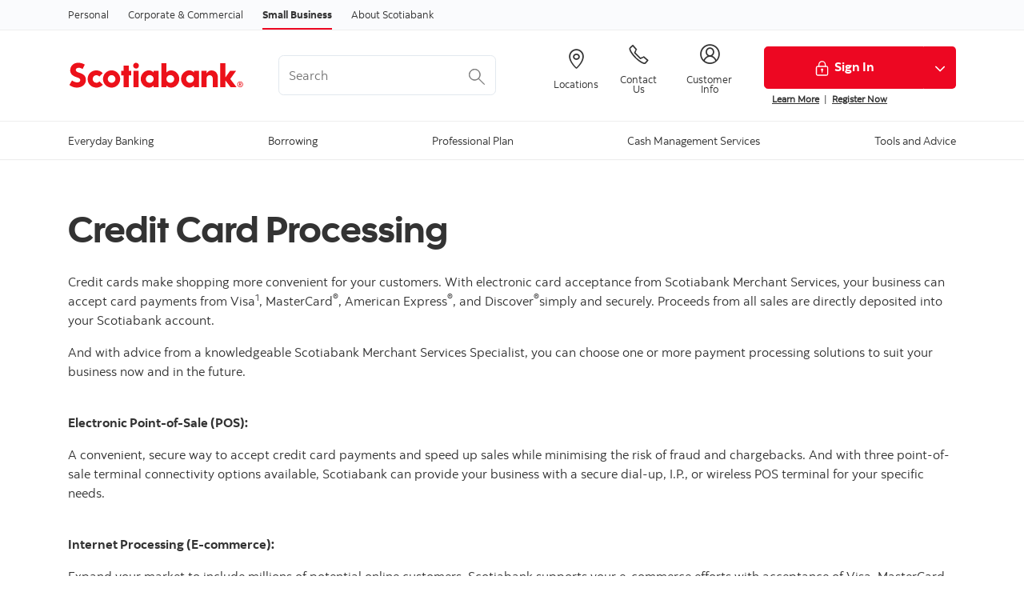

--- FILE ---
content_type: text/html; charset=UTF-8
request_url: https://ky.scotiabank.com/small-business/cash-management-services/credit-card-processing.html
body_size: 10147
content:

<!DOCTYPE HTML>
<html lang="en" data-locale="en_ca" data-env="production" data-wcmmode="publish" data-enable-c2c="false" data-page="credit-card-processing" data-site="scotiabank">

    <head>
    <meta charset="utf-8"/>
    <meta http-equiv="content-type" content="text/html; charset=utf-8"/>
    <meta name="viewport" content="width=device-width, initial-scale=1"/>
    <title>Credit Card Processing</title>
    
    
    <meta name="robots" content="index,follow"/>
    <meta name="theme-color" content="#ED0722"/>
    <meta name="apple-mobile-web-app-capable" content="yes"/>

   
   <meta http-equiv="X-UA-Compatible" content="IE=edge"/>
    <!-- Open Graph -->
    
    
    <meta property="og:title" content="Credit Card Processing"/>
    <meta property="og:site_name"/>
    <meta property="og:description"/>
    <meta property="og:url" content="https://ky.scotiabank.com/content/scotiabank/ky/en/small-business/cash-management-services/credit-card-processing.html"/>
    

    <meta name="twitter:card"/>
    <meta name="twitter:site"/>
    <meta name="twitter:title" content="Credit Card Processing"/>
    <meta name="twitter:description"/>
    <meta name="twitter:image:alt"/> 
    <meta name="twitter:image:width"/>
    <meta name="twitter:image:height"/>
    <meta name="twitter:image"/>
    
    <meta name="facebook-domain-verification"/>

    <!-- Load Cloud Services -->
<script defer="defer" type="text/javascript" src="https://rum.hlx.page/.rum/@adobe/helix-rum-js@%5E2/dist/rum-standalone.js" data-routing="env=prod,tier=publish,ams=The Bank of Nova Scotia (Enterprise)"></script>
<script src="//assets.adobedtm.com/27c34d6e7144/77e750320f54/launch-edb0bc9db7d7.min.js" async></script>




    
<link rel="stylesheet" href="/etc.clientlibs/scotiabank/clientlibs/bns.vendor.min.ad4a118ca07e8b90eaeae5917efd1f97.css" type="text/css">
<link rel="stylesheet" href="/etc.clientlibs/scotiabank/clientlibs/bns.bundle.min.3a834cc03cc9ad2ad558912697b5bcb6.css" type="text/css">
<link rel="stylesheet" href="/etc.clientlibs/scotiabank/clientlibs/bns.template.min.4f377d12240d6ff18c520a1a54fc1792.css" type="text/css">




<!-- BNS libs -->

    
    
















    
    
    
    <link rel="alternate" hreflang="en-ca" href="https://ky.scotiabank.com/small-business/cash-management-services/credit-card-processing.html"/>
    
    
    <link rel="canonical" href="https://ky.scotiabank.com/small-business/cash-management-services/credit-card-processing.html"/>
    
    
        
    

    

    <link rel="icon" type="image/vnd.microsoft.icon" href="/content/dam/scotiabank/enterprise/images/logos/favicon.ico"/>
    <link rel="shortcut icon" type="image/vnd.microsoft.icon" href="/content/dam/scotiabank/enterprise/images/logos/favicon.ico"/>

    
    <bns-data json="{&#34;site&#34;:{&#34;brand&#34;:&#34;bns&#34;,&#34;name&#34;:&#34;Scotiabank&#34;,&#34;env&#34;:&#34;production&#34;,&#34;country&#34;:&#34;CA&#34;,&#34;language&#34;:&#34;en&#34;,&#34;release&#34;:&#34;0&#34;,&#34;platform&#34;:&#34;aem&#34;},&#34;page&#34;:{&#34;section&#34;:&#34;Small Business&#34;,&#34;category&#34;:&#34;Cash Management Services&#34;,&#34;subcat1&#34;:false,&#34;subcat2&#34;:false,&#34;title&#34;:&#34;Credit Card Processing&#34;,&#34;url&#34;:&#34;/content/scotiabank/ky/en/small-business/cash-management-services/credit-card-processing.html&#34;,&#34;template&#34;:&#34;blank-page&#34;,&#34;isProduct&#34;:false,&#34;dataPath&#34;:false},&#34;user&#34;:{&#34;segment&#34;:&#34;personal banking&#34;}}"></bns-data>
    

    

    <script>
        (function(w,d,s,l,i){w[l]=w[l]||[];w[l].push({'gtm.start':
        new Date().getTime(),event:'gtm.js'});var f=d.getElementsByTagName(s)[0],
        j=d.createElement(s),dl=l!='dataLayer'?'&l='+l:'';j.async=true;j.src=
        'https://www.googletagmanager.com/gtm.js?id='+i+dl;f.parentNode.insertBefore(j,f);
        })(window,document,'script','dataLayer','GTM\u002DKMKMVQ');
    </script>

    <noscript>
        <iframe src="https://www.googletagmanager.com/ns.html?id=GTM\u002DKMKMVQ" height="0" width="0" style="display:none;visibility:hidden"></iframe>
    </noscript>


    
    <script>
        // This is required to initialize at least once per HTML page load
        window.appEventData = window.appEventData || [];
        window.appEventData.push({
            event: "datalayer.pageView",
            // Get the site specific data and send it to analytics via window.appEventData.push
            site: {
                "brand": "bns",
                "name": "Scotiabank",
                "platform": "aem",
                "platformType": "web",
                "language": "en",
                "country": "CA",
                "env": "prod",
                "release": "2.0.0"
            },
            // Get the page specific data and send it to analytics via window.appEventData.push
            page: {
                "title": "Credit Card Processing",
                "url": "https://ky.scotiabank.com/small-business/cash-management-services/credit-card-processing.html",
                "section": "Small Business",
                "category": "Cash Management Services",
                "subCategory1": "Credit Card Processing",
                "subCategory2": "false",
                "isProduct": "false"
            }
        });
    </script>

    
    

    
</head>
    

<body class="blank-page undefined header--fixed-mobile" data-b2t>
    <a href="#main" id="skip" class="bns--skip " tabindex="0">Skip to content</a>
    <!-- #wrapper begins: -->
    <div id="wrapper">
        





        
            <div>
  




    
        
        
        <div class="newpar new section">

</div>

    
        
        
        <div class="par iparys_inherited">

    
    
    
    

</div>

    


</div>
<div>
  <header id="header" role="banner">
	
	<div>

    <span></span>
    <!-- Top nav -->
    <nav id="topnav" class="bns--topnav" aria-label="Line of business">
        <div class="tn--container">
            <!-- Links -->

                <ul>
                    <li>
                        <a href="/personal.html" class="nav-link" aria-label="Personal">
                            Personal
                        </a>
                    </li>
                
                    <li>
                        <a href="/corporate-and-commercial.html" class="nav-link" aria-label="Corporate &amp; Commercial">
                            Corporate &amp; Commercial
                        </a>
                    </li>
                
                    <li>
                        <a href="/small-business.html" class="nav-link active" aria-label="Small Business">
                            Small Business
                        </a>
                    </li>
                
                    <li>
                        <a href="/about-scotiabank.html" class="nav-link" aria-label="About Scotiabank">
                            About Scotiabank
                        </a>
                    </li>
                </ul>

                <div class="top-nav-right dropdown-right">
                    
                        <a>
                            
                        </a>
                    
                    <!-- <sly data-sly-test="false">
                        <a href="#lang-selector" role="button" tabindex="0" data-toggle="bns.dialog" aria-label="Choose language (select language)">
                            Choose language
                        </a>
                    </sly> -->
                    <!-- <sly data-sly-test="false">
                        <select class="dropdown" id="languageDropdownMenuLink" name="Choose language" label="Choose language" onchange="javascript:location.href = this.value">
                            <sly data-sly-list.language="false" class="dropdown-menu" aria-labelledby="languageDropdownMenuLink">
                                <sly data-sly-test="">
                                    <option selected="true" class="dropdown-item" value=""> </option>
                                </sly>
                                <sly data-sly-test="true">
                                    <option class="dropdown-item" value=""></option>
                                </sly>
                            </sly>
                        </select>
                        <span class="angle-down" aria-hidden="true"></span> </sly>-->
                        
                </div>
        </div>
    </nav>

    

    <!-- Header -->
    <header class="bns--header">
        <!-- Container -->
        <div class="h--container header-config-container">
            <!-- Logo -->
                <a href="/small-business.html" alt="" class="h--logo">                                                  
                    
                        
                            <img data-img-id="header" class="desktop" src="/content/dam/scotiabank/images/logos/2019/scotiabank-logo-red-desktop-200px.svg" alt="Scotiabank Logo"/>
                        
                            <img data-img-id="header" class="tablet" src="/content/dam/scotiabank/images/logos/2019/scotiabank-logo-red-mobile.svg" alt="Scotiabank Logo"/>
                        
                            <img data-img-id="header" class="mobile" src="/content/dam/scotiabank/images/logos/2019/scotiabank-logo-red-mobile.svg" alt="Scotiabank Logo"/>
                        
                                           
                </a>
            <!-- Search -->
            <div id="searchContainer" class="header-trending-search">
                <form id="search" class="bns--search-new search-bns desktop" role="search" data-recent-searches="false" autocomplete="off">
                    <label for="header__search" class="sr-only">Search</label>
                    
                    <input type="hidden" value="dotcom_ky_en" id="search_source" name="source" data-source="dotcom_ky_en"/>
                    <input type="hidden" id="search_source_Url" name="search_source_Url"/>
                    <input type="search" id="header__search" class="s--input" placeholder="Search" aria-labelledby="trendingSearchAriaAnnoucement" aria-controls="trendingSearch"/>
                    
                    
                    <button type="button" class="s--submit" data-submit id="searchSubmitBtn">
                        
                            <img class="s--submit--icon" src="[data-uri]" alt="Small Business"/>
                        
                        
                    </button>
                </form>
                
            </div>
            <!-- CTA -->
           <ul class="h--cta">
                <li>
                    <a href="/about-scotiabank/connect-with-scotiabank/branch-and-atm-locations.html" aria-label="Locations">
                        <i class="icon-Icon_LocationPin"></i>
                        <span>Locations</span>
                    </a>
                </li>
            
                <li>
                    <a href="/about-scotiabank/connect-with-scotiabank/Contact-Us-for-24-7-customer-service.html" aria-label="Contact Us">
                        <i class="icon-Icon_OldPhone"></i>
                        <span>Contact Us</span>
                    </a>
                </li>
            
                <li>
                    <a href="/about-scotiabank/connect-with-scotiabank/customer-information.html" aria-label="Customer Info">
                        <i class="icon-Icon_Person"></i>
                        <span>Customer Info</span>
                    </a>
                </li>
            </ul>
      
           
           <div class="h--btn btn-group">
                <!--/ button */-->
                <div>
                    <a href="https://www.online.scotiabank.com/onlineV5/leap/core/pages/Landing.jsf?countryId=KY&locale=en" class="btn btn-signin btn-primary desktop">
                        <img width="21" height="21" src="/etc/designs/bns/img/canvas/lock-white.svg" alt=""/>Sign In
                    </a>
                    <a href="https://www.online.scotiabank.com/onlineV5/leap/core/pages/Landing.jsf?countryId=KY&locale=en" class="btn btn-signin btn-primary mobile ">
                        <img width="21" height="21" src="/etc/designs/bns/img/canvas/lock-red.svg" alt=""/>Sign In
                    </a>
                </div>

                <!--/ dropdown */-->
                
                    <a href="#" id="signin-dropdown-toggle" class="btn btn-primary dropdown-icon" data-toggle="dropdown" aria-haspopup="true" aria-expanded="false"><span></span></a>
                    <div class="dropdown-menu dropdown-menu-right" aria-labelledby="signin-dropdown-toggle">
                        <a class="dropdown-item" href="https://www.online.scotiabank.com/onlineV5/leap/core/pages/Landing.jsf?countryId=KY&locale=en">Business Banking</a>
<a class="dropdown-item" href="http://banking.online.scotiabank.com/account?country=KY&language=en">Personal Banking</a>

                        
                    </div>
                

                <!--/ Sign in message */-->
                <div class="h--msg">
                    <p><a href="/personal/bank-your-way.html">Learn More</a>  |  <a href="http://banking.online.scotiabank.com/account/authorize?language=en-KY&amp;client_id=662da95a-037e-4192-82d5-2cff20edb39d&amp;state=eyJyZXR1cm5VUkkiOiJodHRwczovL2Jhbmtpbmcub25saW5lLnNjb3RpYWJhbmsuY29tL2FjY291bnQvP2NvdW50cnk9S1kmbGFuZ3VhZ2U9ZW4ifQ&amp;mode=SELF_ENROLLMENT">Register Now</a></p>

                </div>
            </div>
        </div>
    </header>



    
<link rel="stylesheet" href="/etc.clientlibs/scotiabank/clientlibs/bns.font.min.c7952ad0d2b618b61c5810d66fd33250.css" type="text/css">






    
    
<script src="/etc.clientlibs/scotiabank/clientlibs/bns.vendor/dom-purify.min.04300ff8509c54c0cae83a87ccbb55a7.js"></script>
<script src="/etc.clientlibs/scotiabank/clientlibs/bns.search.min.2355b4cf260fb934aeec2e66890846d3.js"></script>



    
    
<link rel="stylesheet" href="/etc.clientlibs/scotiabank/clientlibs/bns.search.min.84a4509ca0566dbce18ff7b32c7780a9.css" type="text/css">








    
<script src="/etc.clientlibs/scotiabank/clientlibs/bns.vendor/react.production.min.61699b70cf57abe63fdf5f4007d36ec1.js"></script>
<script src="/etc.clientlibs/scotiabank/clientlibs/bns.vendor/react-dom.production.min.23bfe7e99565ee8f34afd63c06f4c24b.js"></script>





    
<link rel="stylesheet" href="/etc.clientlibs/scotiabank/clientlibs/bns.trending-search.min.fad970f052050bd1ea16f878dce846d7.css" type="text/css">
<script src="/etc.clientlibs/scotiabank/clientlibs/bns.trending-search.min.d3de04e3d41bd6daeb606bc8139033d6.js"></script>


</div>
</header>
</div>

            
  
<nav id="mega-menu" class="bns--mega-menu" aria-label="Primary">

    <!-- The container -->
    <div class="mm--container">

        <!-- Main nav -->
        
        <ul class="mm--nav">

            <!-- Main item -->
            <li class="mm--nav-item item--has-dd">
                <!-- Main link -->
                <a id="nav-item-1" href="/small-business/everyday-banking.html" class="mm--nav-link" data-toggle="mm--dropdown" data-href="/content/scotiabank/ky/en/small-business/everyday-banking.html" aria-expanded="false">
                    <span>Everyday Banking</span>
                </a>

                

                <!-- For screen-readers only -->
                <span class="sr-only"> </span>
                
                <!-- The dropwdown -->
                <div id="dd1" class="mm--dropdown">

                    <!-- Dropdown sections -->
                    <ul class="mm--dropdown-sections" role="menu">
                        
                            <li>
                                <!-- Section title -->
                                <p class="mm--section-title">Business Accounts</p>

                                <!-- Section nav -->
                                <ul class="mm--section-nav" role="menu">
                                    
                                        <li role="menuitem">
                                            <a href="/small-business/everyday-banking/chequing-account-for-business.html">
                                                <span>Chequing Account for business</span>
                                            </a>
                                        </li>
                                    
                                    
                                </ul>
                            </li>
                        
                            <li>
                                <!-- Section title -->
                                <p class="mm--section-title">Savings &amp; Interest</p>

                                <!-- Section nav -->
                                <ul class="mm--section-nav" role="menu">
                                    
                                        <li role="menuitem">
                                            <a href="/small-business/everyday-banking/savings-account-for-business.html">
                                                <span>Savings Account for business</span>
                                            </a>
                                        </li>
                                    
                                    
                                
                                    
                                        <li role="menuitem">
                                            <a href="/small-business/everyday-banking/term-deposits.html">
                                                <span>Term Deposits</span>
                                            </a>
                                        </li>
                                    
                                    
                                </ul>
                            </li>
                        
                        
                    </ul>
                    <a class="mm--dropdown-viewall" href="/small-business/everyday-banking.html">View All</a>
                </div>
            </li>
        

            <!-- Main item -->
            <li class="mm--nav-item item--has-dd">
                <!-- Main link -->
                <a id="nav-item-2" href="/small-business/borrowing.html" class="mm--nav-link" data-toggle="mm--dropdown" data-href="/content/scotiabank/ky/en/small-business/borrowing.html" aria-expanded="false">
                    <span>Borrowing</span>
                </a>

                

                <!-- For screen-readers only -->
                <span class="sr-only"> </span>
                
                <!-- The dropwdown -->
                <div id="dd2" class="mm--dropdown">

                    <!-- Dropdown sections -->
                    <ul class="mm--dropdown-sections" role="menu">
                        
                            <li>
                                <!-- Section title -->
                                <p class="mm--section-title">Products</p>

                                <!-- Section nav -->
                                <ul class="mm--section-nav" role="menu">
                                    
                                        <li role="menuitem">
                                            <a href="/small-business/borrowing/overdraft-protection-for-business.html">
                                                <span>Overdraft Protection for business</span>
                                            </a>
                                        </li>
                                    
                                    
                                
                                    
                                        <li role="menuitem">
                                            <a href="/small-business/borrowing/credit-line-for-business.html">
                                                <span>Credit Line for business</span>
                                            </a>
                                        </li>
                                    
                                    
                                
                                    
                                        <li role="menuitem">
                                            <a href="/small-business/borrowing/term-loan-for-business.html">
                                                <span>Term Loan for business</span>
                                            </a>
                                        </li>
                                    
                                    
                                </ul>
                            </li>
                        
                        
                    </ul>
                    <a class="mm--dropdown-viewall" href="/small-business/borrowing.html">View All</a>
                </div>
            </li>
        

            <!-- Main item -->
            <li class="mm--nav-item item--has-dd">
                <!-- Main link -->
                <a id="nav-item-3" href="/small-business/professional-plan.html" class="mm--nav-link" data-toggle="mm--dropdown" data-href="/content/scotiabank/ky/en/small-business/professional-plan.html" aria-expanded="false">
                    <span>Professional Plan</span>
                </a>

                

                <!-- For screen-readers only -->
                <span class="sr-only"> </span>
                
                <!-- The dropwdown -->
                <div id="dd3" class="mm--dropdown">

                    <!-- Dropdown sections -->
                    <ul class="mm--dropdown-sections" role="menu">
                        
                            <li>
                                <!-- Section title -->
                                <p class="mm--section-title">Business Banking Services for Professionals</p>

                                <!-- Section nav -->
                                <ul class="mm--section-nav" role="menu">
                                    
                                        <li role="menuitem">
                                            <a href="/small-business/professional-plan.html">
                                                <span>Professional Plan</span>
                                            </a>
                                        </li>
                                    
                                    
                                </ul>
                            </li>
                        
                        
                    </ul>
                    <a class="mm--dropdown-viewall" href="/small-business/professional-plan.html">View All</a>
                </div>
            </li>
        

            <!-- Main item -->
            <li class="mm--nav-item item--has-dd">
                <!-- Main link -->
                <a id="nav-item-4" href="/small-business/cash-management-services.html" class="mm--nav-link" data-toggle="mm--dropdown" data-href="/content/scotiabank/ky/en/small-business/cash-management-services.html" aria-expanded="false">
                    <span>Cash Management Services</span>
                </a>

                

                <!-- For screen-readers only -->
                <span class="sr-only"> </span>
                
                <!-- The dropwdown -->
                <div id="dd4" class="mm--dropdown">

                    <!-- Dropdown sections -->
                    <ul class="mm--dropdown-sections" role="menu">
                        
                            <li>
                                <!-- Section title -->
                                <p class="mm--section-title">Information Reporting</p>

                                <!-- Section nav -->
                                <ul class="mm--section-nav" role="menu">
                                    
                                        <li role="menuitem">
                                            <a href="/small-business/cash-management-services/information-reporting.html">
                                                <span>Information Reporting</span>
                                            </a>
                                        </li>
                                    
                                    
                                </ul>
                            </li>
                        
                            <li>
                                <!-- Section title -->
                                <p class="mm--section-title">Payables Services</p>

                                <!-- Section nav -->
                                <ul class="mm--section-nav" role="menu">
                                    
                                        <li role="menuitem">
                                            <a href="/small-business/cash-management-services/direct-deposit.html">
                                                <span>Direct Deposit</span>
                                            </a>
                                        </li>
                                    
                                    
                                
                                    
                                        <li role="menuitem">
                                            <a href="/small-business/cash-management-services/disbursements.html">
                                                <span>Disbursements</span>
                                            </a>
                                        </li>
                                    
                                    
                                
                                    
                                        <li role="menuitem">
                                            <a href="/small-business/cash-management-services/international-wires.html">
                                                <span>International Wires</span>
                                            </a>
                                        </li>
                                    
                                    
                                </ul>
                            </li>
                        
                            <li>
                                <!-- Section title -->
                                <p class="mm--section-title">Merchant Services</p>

                                <!-- Section nav -->
                                <ul class="mm--section-nav" role="menu">
                                    
                                        <li role="menuitem">
                                            <a href="/small-business/cash-management-services/debit-card-processing.html">
                                                <span>Debit Card Processing</span>
                                            </a>
                                        </li>
                                    
                                    
                                
                                    
                                        <li role="menuitem">
                                            <a href="/small-business/cash-management-services/credit-card-processing.html">
                                                <span>Credit Card Processing</span>
                                            </a>
                                        </li>
                                    
                                    
                                </ul>
                            </li>
                        
                        
                    </ul>
                    <a class="mm--dropdown-viewall" href="/small-business/cash-management-services.html">View All</a>
                </div>
            </li>
        

            <!-- Main item -->
            <li class="mm--nav-item item--has-dd">
                <!-- Main link -->
                <a id="nav-item-5" href="/small-business/tools-and-advice.html" class="mm--nav-link" data-toggle="mm--dropdown" data-href="/content/scotiabank/ky/en/small-business/tools-and-advice.html" aria-expanded="false">
                    <span>Tools and Advice</span>
                </a>

                

                <!-- For screen-readers only -->
                <span class="sr-only"> </span>
                
                <!-- The dropwdown -->
                <div id="dd5" class="mm--dropdown">

                    <!-- Dropdown sections -->
                    <ul class="mm--dropdown-sections" role="menu">
                        
                            <li>
                                <!-- Section title -->
                                <p class="mm--section-title">Starting Your Business</p>

                                <!-- Section nav -->
                                <ul class="mm--section-nav" role="menu">
                                    
                                        <li role="menuitem">
                                            <a href="/small-business/tools-and-advice/thinking-about-starting-your-own-business.html">
                                                <span>Thinking About Starting Your Own Business?</span>
                                            </a>
                                        </li>
                                    
                                    
                                
                                    
                                        <li role="menuitem">
                                            <a href="/small-business/tools-and-advice/do-you-have-what-it-takes-to-be-an-entrepreneur.html">
                                                <span>Do You Have What it Takes to Be an Entrepreneur?</span>
                                            </a>
                                        </li>
                                    
                                    
                                
                                    
                                        <li role="menuitem">
                                            <a href="/small-business/tools-and-advice/tips-to-get-your-business-off-the-ground.html">
                                                <span>Tips to Get Your Business Off the Ground</span>
                                            </a>
                                        </li>
                                    
                                    
                                
                                    
                                        <li role="menuitem">
                                            <a href="/small-business/tools-and-advice/know-your-customers-and-your-market.html">
                                                <span>Know Your Customers and Your Market</span>
                                            </a>
                                        </li>
                                    
                                    
                                
                                    
                                        <li role="menuitem">
                                            <a href="/small-business/tools-and-advice/know-your-competition.html">
                                                <span>Know Your Competition</span>
                                            </a>
                                        </li>
                                    
                                    
                                </ul>
                            </li>
                        
                            <li>
                                <!-- Section title -->
                                <p class="mm--section-title">Cash Flow and Finances</p>

                                <!-- Section nav -->
                                <ul class="mm--section-nav" role="menu">
                                    
                                        <li role="menuitem">
                                            <a href="/small-business/tools-and-advice/checklist-how-to-keep-your-business-cash-flowing.html">
                                                <span>Checklist: How to Keep Your Business Cash Flowing</span>
                                            </a>
                                        </li>
                                    
                                    
                                
                                    
                                        <li role="menuitem">
                                            <a href="/small-business/tools-and-advice/9-ways-to-boost-your-cash-flow.html">
                                                <span>9 Ways to Boost Your Cash Flow</span>
                                            </a>
                                        </li>
                                    
                                    
                                
                                    
                                        <li role="menuitem">
                                            <a href="/small-business/tools-and-advice/creating-a-healthy-credit-policy.html">
                                                <span>Creating a Healthy Credit Policy</span>
                                            </a>
                                        </li>
                                    
                                    
                                
                                    
                                        <li role="menuitem">
                                            <a href="/small-business/tools-and-advice/best-practices-for-inventory-control.html">
                                                <span>Best Practices for Inventory Control</span>
                                            </a>
                                        </li>
                                    
                                    
                                
                                    
                                        <li role="menuitem">
                                            <a href="/small-business/tools-and-advice/best-practices-for-collections.html">
                                                <span>Best Practices for Collections</span>
                                            </a>
                                        </li>
                                    
                                    
                                </ul>
                            </li>
                        
                            <li>
                                <!-- Section title -->
                                <p class="mm--section-title">Growing Your Business</p>

                                <!-- Section nav -->
                                <ul class="mm--section-nav" role="menu">
                                    
                                        <li role="menuitem">
                                            <a href="/small-business/tools-and-advice/is-it-time-to-expand-your-business.html">
                                                <span>Is It Time to Expand Your Business?</span>
                                            </a>
                                        </li>
                                    
                                    
                                
                                    
                                        <li role="menuitem">
                                            <a href="/small-business/tools-and-advice/the-vision-statement.html">
                                                <span>The Vision Statement</span>
                                            </a>
                                        </li>
                                    
                                    
                                
                                    
                                        <li role="menuitem">
                                            <a href="/small-business/tools-and-advice/find-the-money-to-grow-your-business.html">
                                                <span>Find the Money to Grow Your Business</span>
                                            </a>
                                        </li>
                                    
                                    
                                </ul>
                            </li>
                        
                        
                    </ul>
                    <a class="mm--dropdown-viewall" href="/small-business/tools-and-advice.html">View All</a>
                </div>
            </li>
        </ul>
    </div>

</nav>


<bns-mav bns-json="{&#34;items&#34;:[{&#34;id&#34;:1,&#34;name&#34;:&#34;Everyday Banking&#34;,&#34;href&#34;:&#34;/small-business/everyday-banking.html&#34;,&#34;items&#34;:[{&#34;id&#34;:1,&#34;name&#34;:&#34;Business Accounts&#34;,&#34;toggle&#34;:true,&#34;items&#34;:[{&#34;id&#34;:1,&#34;name&#34;:&#34;Chequing Account for business&#34;,&#34;href&#34;:&#34;/small-business/everyday-banking/chequing-account-for-business.html&#34;,&#34;items&#34;:false}],&#34;href&#34;:false,&#34;backdropdowntext&#34;:&#34;Back&#34;},{&#34;id&#34;:2,&#34;name&#34;:&#34;Savings &amp; Interest&#34;,&#34;toggle&#34;:true,&#34;items&#34;:[{&#34;id&#34;:1,&#34;name&#34;:&#34;Savings Account for business&#34;,&#34;href&#34;:&#34;/small-business/everyday-banking/savings-account-for-business.html&#34;,&#34;items&#34;:false},{&#34;id&#34;:2,&#34;name&#34;:&#34;Term Deposits&#34;,&#34;href&#34;:&#34;/small-business/everyday-banking/term-deposits.html&#34;,&#34;items&#34;:false}],&#34;href&#34;:false,&#34;backdropdowntext&#34;:&#34;Back&#34;}],&#34;hiddenText&#34;:&#34;Hit Tab to navigate&#34;,&#34;backText&#34;:&#34;Back to main menu&#34;,&#34;viewAllText&#34;:&#34;View All&#34;,&#34;toggle&#34;:true},{&#34;id&#34;:2,&#34;name&#34;:&#34;Borrowing&#34;,&#34;href&#34;:&#34;/small-business/borrowing.html&#34;,&#34;items&#34;:[{&#34;id&#34;:1,&#34;name&#34;:&#34;Products&#34;,&#34;toggle&#34;:true,&#34;items&#34;:[{&#34;id&#34;:1,&#34;name&#34;:&#34;Overdraft Protection for business&#34;,&#34;href&#34;:&#34;/small-business/borrowing/overdraft-protection-for-business.html&#34;,&#34;items&#34;:false},{&#34;id&#34;:2,&#34;name&#34;:&#34;Credit Line for business&#34;,&#34;href&#34;:&#34;/small-business/borrowing/credit-line-for-business.html&#34;,&#34;items&#34;:false},{&#34;id&#34;:3,&#34;name&#34;:&#34;Term Loan for business&#34;,&#34;href&#34;:&#34;/small-business/borrowing/term-loan-for-business.html&#34;,&#34;items&#34;:false}],&#34;href&#34;:false,&#34;backdropdowntext&#34;:&#34;Back&#34;}],&#34;hiddenText&#34;:&#34;Hit Tab to navigate&#34;,&#34;backText&#34;:&#34;Back to main menu&#34;,&#34;viewAllText&#34;:&#34;View All&#34;,&#34;toggle&#34;:true},{&#34;id&#34;:3,&#34;name&#34;:&#34;Professional Plan&#34;,&#34;href&#34;:&#34;/small-business/professional-plan.html&#34;,&#34;items&#34;:[{&#34;id&#34;:1,&#34;name&#34;:&#34;Business Banking Services for Professionals&#34;,&#34;toggle&#34;:true,&#34;items&#34;:[{&#34;id&#34;:1,&#34;name&#34;:&#34;Professional Plan&#34;,&#34;href&#34;:&#34;/small-business/professional-plan.html&#34;,&#34;items&#34;:false}],&#34;href&#34;:false,&#34;backdropdowntext&#34;:&#34;Back&#34;}],&#34;hiddenText&#34;:&#34;Hit Tab to navigate&#34;,&#34;backText&#34;:&#34;Back to main menu&#34;,&#34;viewAllText&#34;:&#34;View All&#34;,&#34;toggle&#34;:true},{&#34;id&#34;:4,&#34;name&#34;:&#34;Cash Management Services&#34;,&#34;href&#34;:&#34;/small-business/cash-management-services.html&#34;,&#34;items&#34;:[{&#34;id&#34;:1,&#34;name&#34;:&#34;Information Reporting&#34;,&#34;toggle&#34;:true,&#34;items&#34;:[{&#34;id&#34;:1,&#34;name&#34;:&#34;Information Reporting&#34;,&#34;href&#34;:&#34;/small-business/cash-management-services/information-reporting.html&#34;,&#34;items&#34;:false}],&#34;href&#34;:false,&#34;backdropdowntext&#34;:&#34;Back&#34;},{&#34;id&#34;:2,&#34;name&#34;:&#34;Payables Services&#34;,&#34;toggle&#34;:true,&#34;items&#34;:[{&#34;id&#34;:1,&#34;name&#34;:&#34;Direct Deposit&#34;,&#34;href&#34;:&#34;/small-business/cash-management-services/direct-deposit.html&#34;,&#34;items&#34;:false},{&#34;id&#34;:2,&#34;name&#34;:&#34;Disbursements&#34;,&#34;href&#34;:&#34;/small-business/cash-management-services/disbursements.html&#34;,&#34;items&#34;:false},{&#34;id&#34;:3,&#34;name&#34;:&#34;International Wires&#34;,&#34;href&#34;:&#34;/small-business/cash-management-services/international-wires.html&#34;,&#34;items&#34;:false}],&#34;href&#34;:false,&#34;backdropdowntext&#34;:&#34;Back&#34;},{&#34;id&#34;:3,&#34;name&#34;:&#34;Merchant Services&#34;,&#34;toggle&#34;:true,&#34;items&#34;:[{&#34;id&#34;:1,&#34;name&#34;:&#34;Debit Card Processing&#34;,&#34;href&#34;:&#34;/small-business/cash-management-services/debit-card-processing.html&#34;,&#34;items&#34;:false},{&#34;id&#34;:2,&#34;name&#34;:&#34;Credit Card Processing&#34;,&#34;href&#34;:&#34;/small-business/cash-management-services/credit-card-processing.html&#34;,&#34;items&#34;:false}],&#34;href&#34;:false,&#34;backdropdowntext&#34;:&#34;Back&#34;}],&#34;hiddenText&#34;:&#34;Hit Tab to navigate&#34;,&#34;backText&#34;:&#34;Back to main menu&#34;,&#34;viewAllText&#34;:&#34;View All&#34;,&#34;toggle&#34;:true},{&#34;id&#34;:5,&#34;name&#34;:&#34;Tools and Advice&#34;,&#34;href&#34;:&#34;/small-business/tools-and-advice.html&#34;,&#34;items&#34;:[{&#34;id&#34;:1,&#34;name&#34;:&#34;Starting Your Business&#34;,&#34;toggle&#34;:true,&#34;items&#34;:[{&#34;id&#34;:1,&#34;name&#34;:&#34;Thinking About Starting Your Own Business?&#34;,&#34;href&#34;:&#34;/small-business/tools-and-advice/thinking-about-starting-your-own-business.html&#34;,&#34;items&#34;:false},{&#34;id&#34;:2,&#34;name&#34;:&#34;Do You Have What it Takes to Be an Entrepreneur?&#34;,&#34;href&#34;:&#34;/small-business/tools-and-advice/do-you-have-what-it-takes-to-be-an-entrepreneur.html&#34;,&#34;items&#34;:false},{&#34;id&#34;:3,&#34;name&#34;:&#34;Tips to Get Your Business Off the Ground&#34;,&#34;href&#34;:&#34;/small-business/tools-and-advice/tips-to-get-your-business-off-the-ground.html&#34;,&#34;items&#34;:false},{&#34;id&#34;:4,&#34;name&#34;:&#34;Know Your Customers and Your Market&#34;,&#34;href&#34;:&#34;/small-business/tools-and-advice/know-your-customers-and-your-market.html&#34;,&#34;items&#34;:false},{&#34;id&#34;:5,&#34;name&#34;:&#34;Know Your Competition&#34;,&#34;href&#34;:&#34;/small-business/tools-and-advice/know-your-competition.html&#34;,&#34;items&#34;:false}],&#34;href&#34;:false,&#34;backdropdowntext&#34;:&#34;Back&#34;},{&#34;id&#34;:2,&#34;name&#34;:&#34;Cash Flow and Finances&#34;,&#34;toggle&#34;:true,&#34;items&#34;:[{&#34;id&#34;:1,&#34;name&#34;:&#34;Checklist: How to Keep Your Business Cash Flowing&#34;,&#34;href&#34;:&#34;/small-business/tools-and-advice/checklist-how-to-keep-your-business-cash-flowing.html&#34;,&#34;items&#34;:false},{&#34;id&#34;:2,&#34;name&#34;:&#34;9 Ways to Boost Your Cash Flow&#34;,&#34;href&#34;:&#34;/small-business/tools-and-advice/9-ways-to-boost-your-cash-flow.html&#34;,&#34;items&#34;:false},{&#34;id&#34;:3,&#34;name&#34;:&#34;Creating a Healthy Credit Policy&#34;,&#34;href&#34;:&#34;/small-business/tools-and-advice/creating-a-healthy-credit-policy.html&#34;,&#34;items&#34;:false},{&#34;id&#34;:4,&#34;name&#34;:&#34;Best Practices for Inventory Control&#34;,&#34;href&#34;:&#34;/small-business/tools-and-advice/best-practices-for-inventory-control.html&#34;,&#34;items&#34;:false},{&#34;id&#34;:5,&#34;name&#34;:&#34;Best Practices for Collections&#34;,&#34;href&#34;:&#34;/small-business/tools-and-advice/best-practices-for-collections.html&#34;,&#34;items&#34;:false}],&#34;href&#34;:false,&#34;backdropdowntext&#34;:&#34;Back&#34;},{&#34;id&#34;:3,&#34;name&#34;:&#34;Growing Your Business&#34;,&#34;toggle&#34;:true,&#34;items&#34;:[{&#34;id&#34;:1,&#34;name&#34;:&#34;Is It Time to Expand Your Business?&#34;,&#34;href&#34;:&#34;/small-business/tools-and-advice/is-it-time-to-expand-your-business.html&#34;,&#34;items&#34;:false},{&#34;id&#34;:2,&#34;name&#34;:&#34;The Vision Statement&#34;,&#34;href&#34;:&#34;/small-business/tools-and-advice/the-vision-statement.html&#34;,&#34;items&#34;:false},{&#34;id&#34;:3,&#34;name&#34;:&#34;Find the Money to Grow Your Business&#34;,&#34;href&#34;:&#34;/small-business/tools-and-advice/find-the-money-to-grow-your-business.html&#34;,&#34;items&#34;:false}],&#34;href&#34;:false,&#34;backdropdowntext&#34;:&#34;Back&#34;}],&#34;hiddenText&#34;:&#34;Hit Tab to navigate&#34;,&#34;backText&#34;:&#34;Back to main menu&#34;,&#34;viewAllText&#34;:&#34;View All&#34;,&#34;toggle&#34;:true}],&#34;languages&#34;:[],&#34;quicklinks&#34;:[{&#34;name&#34;:&#34;Locations&#34;,&#34;icon&#34;:&#34;Icon_LocationPin&#34;,&#34;href&#34;:&#34;/about-scotiabank/connect-with-scotiabank/branch-and-atm-locations.html&#34;},{&#34;name&#34;:&#34;Contact Us&#34;,&#34;icon&#34;:&#34;Icon_OldPhone&#34;,&#34;href&#34;:&#34;/about-scotiabank/connect-with-scotiabank/Contact-Us-for-24-7-customer-service.html&#34;},{&#34;name&#34;:&#34;Customer Info&#34;,&#34;icon&#34;:&#34;Icon_Person&#34;,&#34;href&#34;:&#34;/about-scotiabank/connect-with-scotiabank/customer-information.html&#34;}],&#34;topNavRight&#34;:[],&#34;topNavLeft&#34;:[{&#34;topNavPath&#34;:&#34;/personal.html&#34;,&#34;topNavTitle&#34;:&#34;Personal&#34;,&#34;active&#34;:&#34;nav-link&#34;},{&#34;topNavPath&#34;:&#34;/corporate-and-commercial.html&#34;,&#34;topNavTitle&#34;:&#34;Corporate &amp; Commercial&#34;,&#34;active&#34;:&#34;nav-link&#34;},{&#34;topNavPath&#34;:&#34;/small-business.html&#34;,&#34;topNavTitle&#34;:&#34;Small Business&#34;,&#34;active&#34;:&#34;nav-link active&#34;},{&#34;topNavPath&#34;:&#34;/about-scotiabank.html&#34;,&#34;topNavTitle&#34;:&#34;About Scotiabank&#34;,&#34;active&#34;:&#34;nav-link&#34;}],&#34;searchDetails&#34;:[{&#34;searchAltText&#34;:&#34;Small Business&#34;,&#34;searchSource&#34;:&#34;dotcom_ky_en&#34;,&#34;searchPlaceHolder&#34;:&#34;Search&#34;}]}"></bns-mav>

            
<main id="main" role="main">
    <!-- Breadcrumbs -->
    
    




    
    
    <div class="section-container">


<div class="bns--section  ">

	
	

	
	

	<div class="section--container">

		
		

		
		<div class="section--content">
			




    
    
    <div class="page-title heading">  

  
  
  
  
  
    <div class="spacer md"></div>
    <div class="bns--title title--h1">

        
        
            
            <h1>
                Credit Card Processing
            </h1>
        

        
        

    </div>
    



</div>


    
    
    <div class="cmp cmp-text">

<p>Credit cards make shopping more convenient for your customers. With electronic card acceptance from Scotiabank Merchant Services, your business can accept card payments from Visa<sup>1</sup>, MasterCard<sup>®</sup>, American Express<sup>®</sup>, and Discover<sup>®</sup>simply and securely. Proceeds from all sales are directly deposited into your Scotiabank account.</p>
<p>And with advice from a knowledgeable Scotiabank Merchant Services Specialist, you can choose one or more payment processing solutions to suit your business now and in the future.<br />
 </p>
<p><b>Electronic Point-of-Sale (POS):</b></p>
<p>A convenient, secure way to accept credit card payments and speed up sales while minimising the risk of fraud and chargebacks. And with three point-of-sale terminal connectivity options available, Scotiabank can provide your business with a secure dial-up, I.P., or wireless POS terminal for your specific needs.<br />
 </p>
<p><b>Internet Processing (E-commerce):</b></p>
<p>Expand your market to include millions of potential online customers. Scotiabank supports your e-commerce efforts with acceptance of Visa, MasterCard, American Express, and Discover credit cards. With the introduction of <i>3-D Secure</i>, transactions made through your website are processed simply and securely, reducing potential chargebacks.<br />
 </p>
<p><b>Recurring Payments:</b></p>
<p>Recurring Payments allow merchants to set up electronic collections for regular payments, so you can automatically bill customers on a weekly, biweekly, or monthly basis. Our specialists work with you to connect the ICVerify<sup>®</sup> software to our processor partner, First Data Merchant Services, so you can collect and track recurring transactions with ease.</p>
<p>Consider acquiring both Credit Card Processing and <a href="/small-business/cash-management-services/debit-card-processing.html" target="_self">Debit Card Processing</a> with Scotiabank Merchant Services.</p>


    




    
<link rel="stylesheet" href="/etc.clientlibs/scotiabank/clientlibs/bns.text.min.e6fa20de511e250b72d6d0f27fcbfa5f.css" type="text/css">
<script src="/etc.clientlibs/scotiabank/clientlibs/bns.text.min.1e26f95bc27e9b24bff4bd95838c4ef2.js"></script>



</div>



		</div>
	</div>

	
	

</div></div>


    
    
    <span class="_cta-container">

<div class="cta-container bg-gray-lightest">
	<div class="container">
		<div class="cta-content text-center">
			<div class="cta-heading">
				
					<h2>Take the next step<br />

</h2>
				
			</div>
						
			<div class="row no-gutters">
				



    
    
    <div class="col">



	
	

	
	    
    <div class="bns--card card--cta ">
        <div class="c--body">
            
            <span class="c--icon icon-Icon_Conversation"></span>
            <h5 class="c--title">In Person<br />
</h5>
            <p class="c--text"><p>Contact us for more information.<br />
</p></p>

            
    <!-- Format the code or adding spaces inside the A TAG will break the experience in IE 11-->
    
  
    <a class="card-action bns--button button--primary" href="/about-scotiabank/connect-with-scotiabank/branch-and-atm-locations.html">Find a local branch</a>
  

            
            
        </div>
    </div>


</div>

         <div class="break-row"></div>

    
    
    <div class="col">



	
	

	
	    
    <div class="bns--card card--cta ">
        <div class="c--body">
            
            <span class="c--icon icon-Icon_Computer"></span>
            <h5 class="c--title">Online<br />
</h5>
            <p class="c--text"><p>Explore our helpful business tools.<br />
</p></p>

            
    <!-- Format the code or adding spaces inside the A TAG will break the experience in IE 11-->
    
  
    <a class="card-action bns--button button--primary" href="/about-scotiabank/connect-with-scotiabank/Contact-Us-for-24-7-customer-service.html">Get started</a>
  

            
            
        </div>
    </div>


</div>

         <div class="break-row"></div>


			</div>
		</div>
	</div>
</div></span>


    
    
    <div class="section-container">


<div class="bns--section  ">

	
	

	
	<div class="spacer md"></div>

	<div class="section--container">

		
		

		
		<div class="section--content">
			




    
    
    <div class="_legal-text">

	
	
	<div class="legal-text">
			
			<div id="legal" class="pt-2 collapse show">
				




    
    
    <div class="legal-text-item">




</div>


    
    
    <div class="legal-text-item">





	<div class="row">
		<div class="col-symbol">1</div>
		<div class="col-text"><p>Indicates a registered trademark of Visa International Service Association. Used under licence by The Bank of Nova Scotia.<br />
</p>
</div>
	</div>
</div>


    
    
    <div class="legal-text-item">





	<div class="row">
		<div class="col-symbol">®</div>
		<div class="col-text"><p>MasterCard is a registered trademark of MasterCard International Incorporated.<br />
</p>
</div>
	</div>
</div>


    
    
    <div class="legal-text-item">





	<div class="row">
		<div class="col-symbol">®</div>
		<div class="col-text"><p>American Express is a registered trademark of American Express Company. <br />
</p>
</div>
	</div>
</div>


    
    
    <div class="legal-text-item">





	<div class="row">
		<div class="col-symbol">®</div>
		<div class="col-text"><p>Discover and the Discover Network Acceptance Mark are used by Scotiabank under licence from Discover Financial Services.<br />
</p>
</div>
	</div>
</div>


    
    
    <div class="legal-text-item">





	<div class="row">
		
		<div class="col-text"><p><i>3-D Secure</i> is a registered Trademark of The Bank of Nova Scotia, used under licence.<br />
</p>
</div>
	</div>
</div>



			</div>
	</div></div>



		</div>
	</div>

	
	

</div></div>



</main>
        
        
        <div id="search-result" role="main" class="bns--search-result" data-search-not-found="Sorry, no results match your query." data-search-ques="Did you mean" data-search-results="Search Results for:" data-search-dis-label="Displaying {s} to {e} of {t}" data-search-dis-page="Displaying page 1 of {t}" data-search-go-to-first-page="Go to first page" data-search-go-to-previous-page="Go to previous page" data-search-go-to-next-page="Go to next page" data-search-go-to-last-page="Go to last page" data-search-page="Page">

    <div class="sr--summary">
        <div class="s--term">
            <div class="container">
                <p></p>
            </div>
        </div>
        <div class="container">
            <p class="s--pagination"></p>
        </div>
    </div>

    <div class="container">
        <div class="sr--items"></div>
        <ul class="sr--pagination"></ul>
    </div>

</div>
        
            <div>
    
    <div><footer id="footer" class="bns--footer" role="contentinfo">
        <div class="f--top">
            <div class="container">
                
                    <div class="bns--card card--text">
                        <div class="c--body">
                            <span class="c--icon icon-Icon_OldPhone"></span>
                            <h2 class="c--title">Contact us</h2>
                            <p class="c--text">345.949.7666</p>

                            <a href="/about-scotiabank/connect-with-scotiabank/Contact-Us-for-24-7-customer-service.html" class="c--link card-text " target="_self">
                               <span class="card--cta-text">More phone numbers</span>
                               <span class="sr-only"></span>
                               
                            </a>         
                         </div>
                    </div>
                
                    <div class="bns--card card--text">
                        <div class="c--body">
                            <span class="c--icon icon-Icon_Lightbulb"></span>
                            <h2 class="c--title">Credit Line for business</h2>
                            <p class="c--text">A line of credit is a smart and flexible borrowing option. You can access it any time you need it through checks or credit cards.</p>

                            <a href="/small-business/borrowing/credit-line-for-business.html" class="c--link card-text " target="_self">
                               <span class="card--cta-text">Learn more</span>
                               <span class="sr-only"></span>
                               
                            </a>         
                         </div>
                    </div>
                
                    <div class="bns--card card--text">
                        <div class="c--body">
                            <span class="c--icon icon-Icon_Money"></span>
                            <h2 class="c--title">Scotia Cash Flow for Business</h2>
                            <p class="c--text">Try our interactive tool that helps you analyze financial statements and create financial projections.</p>

                            <a href="/small-business/tools-and-advice/scotia-cash-flow-for-business-tool.html" class="c--link card-text " target="_self">
                               <span class="card--cta-text">Learn more</span>
                               <span class="sr-only"></span>
                               
                            </a>         
                         </div>
                    </div>
                
    
                <div class="bns--card card--text">
                    <div class="c--body">
                        <p class="f--social">
                            <a target="_blank" rel=" no referer, no opener" href="http://instagram.com/scotiabankky"><span class="fab fa-instagram"></span></a>
                        
                            <a target="_blank" rel=" no referer, no opener" href="https://www.facebook.com/scotiacaribbean"><span class="fab fa-facebook-square"></span></a>
                        
                            <a target="_blank" rel=" no referer, no opener" href="https://www.youtube.com/channel/UCCr-rdQ1xIrcAj0IiG2mo8g/feed"><span class="fab fa-youtube"></span></a>
                        </p>
                    </div>
                </div>
               
                
                
            </div>
        </div>
        <div class="f--legal">
            <div class="container">
                <div class="legal-text">
                    





                    
                </div>
            </div>
        </div>
        <div class="f--middle">
            <div class="container">
                <ul class="f--links">
                    
                        <li>
                            <a href="/about-scotiabank/connect-with-scotiabank/security.html">Security</a>
                        </li>
                    
                        <li>
                            <a href="/about-scotiabank/connect-with-scotiabank/privacyold.html">Privacy</a>
                        </li>
                    
                        <li>
                            <a href="/about-scotiabank/connect-with-scotiabank/legal.html">Legal</a>
                        </li>
                    
                        <li>
                            <a href="/about-scotiabank/connect-with-scotiabank/accessibility-services.html">Accessibility</a>
                        </li>
                    
                        <li>
                            <a href="https://www.scotiabank.com/global/en/fatca.html">FATCA</a>
                        </li>
                    
                        <li>
                            <a href="https://www.scotiabank.com/global/en/ecr-financial-services-agreement.html">Financial Services Agreement</a>
                        </li>
                    
                    
                    
                </ul>
            </div>
        </div>
        <div class="f--bottom">
            <div class="container">
                
                <div class="f--copyright">
                    © Scotiabank. All Rights Reserved.
                    
                </div>
            </div>
        </div>
    </footer></div>
</div>
        
        
    </div><!-- / #wrapper ends; -->

    


    




    
<script src="/etc.clientlibs/scotiabank/clientlibs/bns.vendor/jquery.min.e031fa82b2979f48bf6732711e178510.js"></script>
<script src="/etc.clientlibs/scotiabank/clientlibs/bns.vendor/bootstrap.min.6a34a2db6f8ff96f3d9ec3049b5e59c8.js"></script>
<script src="/etc.clientlibs/scotiabank/clientlibs/bns.vendor/misc.min.9fd985b96947f56c2d3d00f7c93bddc2.js"></script>
<script src="/etc.clientlibs/scotiabank/clientlibs/bns.vendor/moment.min.d458b68730a7330653700489333a7837.js"></script>
<script src="/etc.clientlibs/scotiabank/clientlibs/bns.vendor/accounting.min.24a82d9d7ad238c45209372f58b65b33.js"></script>
<script src="/etc.clientlibs/scotiabank/clientlibs/bns.vendor/axios.min.3cb66533318a9a23ec1c17446cdb0410.js"></script>
<script src="/etc.clientlibs/scotiabank/clientlibs/bns.dynamic-tokens.min.f4f3976b7984162edbc639c9e0298e27.js"></script>
<script src="/etc.clientlibs/scotiabank/clientlibs/bns.bundle.min.2c2278feae99c5a4d687b6bda645e228.js"></script>
<script src="/etc.clientlibs/scotiabank/clientlibs/bns.template.min.7d2e851cad79a1ebe77648098e095bfb.js"></script>




<!-- Init Cloud Services -->
<script></script>

    <!-- Include old react component clienlib (bns.bundle.react) at the bottom if there is an old react component on the page -->




    

    
        
    

<script type="text/javascript"  src="/AxHofM/U/C/MJyiAp3IX8jd/h3h7SDcVONXDQJpY5r/fA4ZTQ50AwI/CV4ra/2UvDXIB"></script></body>

    
    

    </html>


--- FILE ---
content_type: application/javascript
request_url: https://ky.scotiabank.com/AxHofM/U/C/MJyiAp3IX8jd/h3h7SDcVONXDQJpY5r/fA4ZTQ50AwI/CV4ra/2UvDXIB
body_size: 172793
content:
(function(){if(typeof Array.prototype.entries!=='function'){Object.defineProperty(Array.prototype,'entries',{value:function(){var index=0;const array=this;return {next:function(){if(index<array.length){return {value:[index,array[index++]],done:false};}else{return {done:true};}},[Symbol.iterator]:function(){return this;}};},writable:true,configurable:true});}}());(function(){BO();bpF();fLF();var lw=function(En,Kn){return En|Kn;};var NZ=function(vZ,Rs){return vZ!==Rs;};var Kr=function(dT){return ~dT;};var r0=function(){return ["\x6c\x65\x6e\x67\x74\x68","\x41\x72\x72\x61\x79","\x63\x6f\x6e\x73\x74\x72\x75\x63\x74\x6f\x72","\x6e\x75\x6d\x62\x65\x72"];};var A4=function(Hj,qn){return Hj>>>qn;};var Ol=function TT(rT,Pr){var Rg=TT;while(rT!=Yx){switch(rT){case EV:{if(SH(typeof Nl,q0[mP])){Nl=DH;}var K6=NT([],[]);w6=xk(Is,nw[xk(nw.length,gT)]);rT=WF;}break;case If:{for(var Hg=qj;Os(Hg,Zs[n6()[O0(zs)](qG,Al)]);Hg=NT(Hg,gT)){(function(){var W4=Zs[Hg];nw.push(MG);var fl=Os(Hg,HW);var pk=fl?n6()[O0(M0)](Bk,B5):NZ(typeof qw()[gD(C6)],NT([],[][[]]))?qw()[gD(gT)](tx,R6):qw()[gD(C6)].call(null,Fk,kH);var Tn=fl?F5[SH(typeof L0()[Vk(bs)],'undefined')?L0()[Vk(wk)](jw,Ew,gw):L0()[Vk(gT)].apply(null,[VQ,pn,S6])]:F5[Mw()[mw(mP)](tD,OP,M0)];var PH=NT(pk,W4);WQ[PH]=function(){var QW=Tn(YB(W4));WQ[PH]=function(){return QW;};return QW;};nw.pop();}());}rT=Bf;}break;case w1:{return bn;}break;case ZQ:{rT=Yx;return fr;}break;case Bf:{rT=Yx;nw.pop();}break;case WF:{rT=GQ;while(Sl(Xw,qj)){if(NZ(r4[q0[vT]],F5[q0[gT]])&&Zw(r4,Nl[q0[qj]])){if(Hr(Nl,DH)){K6+=TT(xL,[w6]);}return K6;}if(SH(r4[q0[vT]],F5[q0[gT]])){var xD=N4[Nl[r4[qj]][qj]];var Lk=TT(YL,[Xw,r4[gT],xD,kg,NT(w6,nw[xk(nw.length,gT)]),hj(hj(qj))]);K6+=Lk;r4=r4[qj];Xw-=d0(gO,[Lk]);}else if(SH(Nl[r4][q0[vT]],F5[q0[gT]])){var xD=N4[Nl[r4][qj]];var Lk=TT(YL,[Xw,qj,xD,kr,NT(w6,nw[xk(nw.length,gT)]),hj(hj({}))]);K6+=Lk;Xw-=d0(gO,[Lk]);}else{K6+=TT(xL,[w6]);w6+=Nl[r4];--Xw;};++r4;}}break;case sb:{var rG=xk(Fl.length,gT);if(Zw(rG,qj)){do{var ZH=UH(xk(NT(rG,w4),nw[xk(nw.length,gT)]),Dk.length);var jg=LZ(Fl,rG);var NH=LZ(Dk,ZH);Ok+=TT(xL,[vk(lw(Kr(jg),Kr(NH)),lw(jg,NH))]);rG--;}while(Zw(rG,qj));}rT+=df;}break;case cf:{return z4;}break;case TO:{rT+=ff;for(var HH=qj;Os(HH,Pj[n6()[O0(zs)](qG,JW)]);HH=NT(HH,gT)){dZ[Mw()[mw(wl)].apply(null,[L4,rL,QZ])](GH(wG(Pj[HH])));}var D0;return nw.pop(),D0=dZ,D0;}break;case D7:{var kB=xk(J6.length,gT);rT-=UO;}break;case C:{rT+=K5;while(Sl(Ir,qj)){if(NZ(FB[j6[vT]],F5[j6[gT]])&&Zw(FB,R4[j6[qj]])){if(Hr(R4,XH)){bn+=TT(xL,[tg]);}return bn;}if(SH(FB[j6[vT]],F5[j6[gT]])){var bj=W6[R4[FB[qj]][qj]];var Uk=TT.apply(null,[gx,[FB[gT],bj,Ir,NT(tg,nw[xk(nw.length,gT)]),HB]]);bn+=Uk;FB=FB[qj];Ir-=d0(xL,[Uk]);}else if(SH(R4[FB][j6[vT]],F5[j6[gT]])){var bj=W6[R4[FB][qj]];var Uk=TT.apply(null,[gx,[qj,bj,Ir,NT(tg,nw[xk(nw.length,gT)]),kj]]);bn+=Uk;Ir-=d0(xL,[Uk]);}else{bn+=TT(xL,[tg]);tg+=R4[FB];--Ir;};++FB;}}break;case Bx:{var AT=l6[Bw];var rw=qj;if(Os(rw,AT.length)){do{var YD=LZ(AT,rw);var Uw=LZ(lZ.zV,EG++);z4+=TT(xL,[vk(Kr(vk(YD,Uw)),lw(YD,Uw))]);rw++;}while(Os(rw,AT.length));}rT=cf;}break;case GQ:{rT+=jp;return K6;}break;case n7:{rT=Yx;return TT(Mb,[KZ]);}break;case SL:{rT-=IA;var S4=Pr[mx];if(SH(typeof nD,Ml[mP])){nD=Gj;}var fr=NT([],[]);A6=xk(Sn,nw[xk(nw.length,gT)]);}break;case GL:{rT=mf;if(Os(LG,c6.length)){do{var t4=LZ(c6,LG);var jj=LZ(Ek.NL,Vj++);cT+=TT(xL,[vk(lw(Kr(t4),Kr(jj)),lw(t4,jj))]);LG++;}while(Os(LG,c6.length));}}break;case lA:{if(SH(typeof R4,j6[mP])){R4=XH;}rT=C;var bn=NT([],[]);tg=xk(qr,nw[xk(nw.length,gT)]);}break;case Fc:{rT=ZQ;while(Sl(S4,qj)){if(NZ(E0[Ml[vT]],F5[Ml[gT]])&&Zw(E0,nD[Ml[qj]])){if(Hr(nD,Gj)){fr+=TT(xL,[A6]);}return fr;}if(SH(E0[Ml[vT]],F5[Ml[gT]])){var mr=xw[nD[E0[qj]][qj]];var LB=TT(rx,[E0[gT],Wk,mr,NT(A6,nw[xk(nw.length,gT)]),v4,S4]);fr+=LB;E0=E0[qj];S4-=d0(qF,[LB]);}else if(SH(nD[E0][Ml[vT]],F5[Ml[gT]])){var mr=xw[nD[E0][qj]];var LB=TT.call(null,rx,[qj,hj(gT),mr,NT(A6,nw[xk(nw.length,gT)]),kg,S4]);fr+=LB;S4-=d0(qF,[LB]);}else{fr+=TT(xL,[A6]);A6+=nD[E0];--S4;};++E0;}}break;case rx:{rT+=sJ;var E0=Pr[tO];var Kk=Pr[dQ];var nD=Pr[I5];var Sn=Pr[VP];var F0=Pr[dO];}break;case xL:{rT=Yx;var m6=Pr[tO];if(Pg(m6,TQ)){return F5[UT[vT]][UT[gT]](m6);}else{m6-=bL;return F5[UT[vT]][UT[gT]][UT[qj]](null,[NT(mZ(m6,C6),Xc),NT(UH(m6,gR),Ax)]);}}break;case QA:{var Zs=Pr[tO];var HW=Pr[dQ];var YB=TT(dO,[]);nw.push(ZD);rT+=Qf;}break;case AR:{var pg=Pr[tO];var Fs=Pr[dQ];var Bw=Pr[I5];var VG=Pr[VP];rT+=Dx;var z4=NT([],[]);var EG=UH(xk(Fs,nw[xk(nw.length,gT)]),PT);}break;case j7:{return H4(HO,[Ok]);}break;case Mb:{var xn=Pr[tO];Ek=function(vs,ZW,tr){return TT.apply(this,[X1,arguments]);};return Yn(xn);}break;case tL:{if(Zw(kB,qj)){do{var vG=UH(xk(NT(kB,Fw),nw[xk(nw.length,gT)]),MT.length);var c0=LZ(J6,kB);var IT=LZ(MT,vG);KZ+=TT(xL,[vk(lw(Kr(c0),Kr(IT)),lw(c0,IT))]);kB--;}while(Zw(kB,qj));}rT=n7;}break;case Lp:{var w4=Pr[tO];var wZ=Pr[dQ];var I3=Pr[I5];var Dk=pz[MS];var Ok=NT([],[]);var Fl=pz[I3];rT+=wx;}break;case dO:{nw.push(fY);var pt={'\x24':n6()[O0(qj)](L9,nK),'\x30':L0()[Vk(qj)](DF,CS,Ew),'\x33':SH(typeof n6()[O0(vT)],'undefined')?n6()[O0(vT)](HM,zS):n6()[O0(gT)].call(null,Ph,Gh),'\x37':n6()[O0(mP)](tS,tJ),'\x39':n6()[O0(wl)](MW,xX),'\x48':SH(typeof Mw()[mw(wl)],NT([],[][[]]))?Mw()[mw(th)](Q9,Th,H8):Mw()[mw(qj)](vT,KW,R6),'\x4a':n6()[O0(KM)](rz,I),'\x4b':n6()[O0(rY)](hh,QF),'\x5a':TM()[Yv(qj)].apply(null,[hj(hj(gT)),dI,hE,XX]),'\x68':NZ(typeof TM()[Yv(wl)],'undefined')?TM()[Yv(gT)].apply(null,[MS,VC,kr,Q9]):TM()[Yv(bs)].call(null,Wk,Lh,V3,Kt),'\x71':TM()[Yv(mP)](GM,mK,gT,M0)};var Wd;return Wd=function(tq){return H4(GA,[tq,pt]);},nw.pop(),Wd;}break;case mf:{return cT;}break;case CR:{for(var HE=qj;Os(HE,TI[NI[qj]]);++HE){xC()[TI[HE]]=hj(xk(HE,bX))?function(){Az=[];TT.call(this,mQ,[TI]);return '';}:function(){var FK=TI[HE];var Iq=xC()[FK];return function(KK,N3,vq,Gv,Dz){if(SH(arguments.length,qj)){return Iq;}var RY=f9.call(null,RL,[KK,N3,kg,Gv,lv]);xC()[FK]=function(){return RY;};return RY;};}();}rT+=bA;}break;case Ec:{rT+=mO;for(var VE=qj;Os(VE,MY[pM[qj]]);++VE){mv()[MY[VE]]=hj(xk(VE,tD))?function(){n9=[];TT.call(this,xf,[MY]);return '';}:function(){var KN=MY[VE];var OI=mv()[KN];return function(hI,Vq,gt,GI){if(SH(arguments.length,qj)){return OI;}var SN=H4(dO,[hI,Vq,MS,GI]);mv()[KN]=function(){return SN;};return SN;};}();}}break;case QR:{var gh=Pr[tO];lZ=function(Mz,dd,dN,UC){return TT.apply(this,[AR,arguments]);};return q8(gh);}break;case EP:{var Wz=Pr[tO];var Fw=Pr[dQ];var Zv=Pr[I5];rT+=Cb;var MT=lN[hd];var KZ=NT([],[]);var J6=lN[Zv];}break;case YL:{var Xw=Pr[tO];var r4=Pr[dQ];var Nl=Pr[I5];var zK=Pr[VP];var Is=Pr[dO];rT+=OR;var V9=Pr[mx];}break;case kF:{var Pj=Pr[tO];var Fv=Pr[dQ];var dZ=[];rT=TO;nw.push(Ah);var wG=TT(dO,[]);var GH=Fv?F5[Mw()[mw(mP)].apply(null,[hj(hj(qj)),DS,M0])]:F5[L0()[Vk(gT)].apply(null,[x9,Pt,S6])];}break;case gx:{rT+=X;var FB=Pr[tO];var R4=Pr[dQ];var Ir=Pr[I5];var qr=Pr[VP];var QC=Pr[dO];}break;case mQ:{var TI=Pr[tO];rT=CR;}break;case X1:{var Uq=Pr[tO];rT=GL;var MK=Pr[dQ];var H9=Pr[I5];var cT=NT([],[]);var Vj=UH(xk(MK,nw[xk(nw.length,gT)]),nX);var c6=lN[H9];var LG=qj;}break;case xf:{var MY=Pr[tO];rT+=HF;}break;}}};function BO(){WQ={};if(typeof window!==[]+[][[]]){F5=window;}else if(typeof global!==''+[][[]]){F5=global;}else{F5=this;}}var Xv=function(Lz){var SM=['text','search','url','email','tel','number'];Lz=Lz["toLowerCase"]();if(SM["indexOf"](Lz)!==-1)return 0;else if(Lz==='password')return 1;else return 2;};function fLF(){P4=Zc+kF+mx*kF*kF+kF*kF*kF,pJ=Ff+mx*kF+Zc*kF*kF,mb=dO+A*kF+mx*kF*kF+kF*kF*kF,NP=Zc+VP*kF+tO*kF*kF+kF*kF*kF,rB=dO+mx*kF+kF*kF+kF*kF*kF,xP=Zc+mx*kF+Zc*kF*kF,Oc=tO+A*kF+rx*kF*kF,mO=dQ+VP*kF+kF*kF,Mg=Zc+I5*kF+dO*kF*kF+kF*kF*kF,RJ=rx+VP*kF+I5*kF*kF,zJ=mx+VP*kF+mx*kF*kF,Qk=A+Zc*kF+tO*kF*kF+kF*kF*kF,f4=dO+Zc*kF+dO*kF*kF+kF*kF*kF,Ms=VP+Zc*kF+I5*kF*kF+kF*kF*kF,D4=rx+Ff*kF+kF*kF+kF*kF*kF,mg=A+dO*kF+VP*kF*kF+kF*kF*kF,Cb=dO+VP*kF+Zc*kF*kF,Jw=Ff+Ff*kF+tO*kF*kF+kF*kF*kF,jR=VP+VP*kF+mx*kF*kF,lV=tO+VP*kF+I5*kF*kF,KR=tO+Ff*kF+dO*kF*kF,qT=dO+tO*kF+tO*kF*kF+kF*kF*kF,jb=VP+mx*kF+kF*kF,xQ=Zc+tO*kF+kF*kF,Y0=A+kF+rx*kF*kF+kF*kF*kF,kQ=Zc+I5*kF+I5*kF*kF,zF=dO+I5*kF+mx*kF*kF,B0=I5+Zc*kF+kF*kF+kF*kF*kF,nk=Zc+VP*kF+VP*kF*kF+kF*kF*kF,CB=Zc+VP*kF+rx*kF*kF+kF*kF*kF,hR=dQ+rx*kF+dO*kF*kF,wn=mx+tO*kF+Zc*kF*kF+kF*kF*kF,kD=Ff+VP*kF+I5*kF*kF+kF*kF*kF,LT=dQ+Zc*kF+Ff*kF*kF+kF*kF*kF,LJ=I5+Ff*kF+kF*kF,JG=dQ+Ff*kF+VP*kF*kF+kF*kF*kF,D=A+Ff*kF+Zc*kF*kF,qF=tO+I5*kF,RR=Zc+Ff*kF+kF*kF,X5=Zc+tO*kF+VP*kF*kF,sH=Ff+kF+dO*kF*kF+kF*kF*kF,ks=tO+tO*kF+A*kF*kF+kF*kF*kF,kb=dQ+Ff*kF+dO*kF*kF,sQ=Zc+kF+VP*kF*kF,X0=I5+mx*kF+tO*kF*kF+kF*kF*kF,AR=mx+mx*kF,xl=I5+Zc*kF+VP*kF*kF+kF*kF*kF,PR=Zc+tO*kF+I5*kF*kF,Rw=dO+mx*kF+mx*kF*kF+kF*kF*kF,Ws=Ff+A*kF+kF*kF+kF*kF*kF,ZB=tO+kF+kF*kF+kF*kF*kF,Q5=tO+rx*kF+I5*kF*kF,E4=A+tO*kF+kF*kF+kF*kF*kF,B1=tO+Zc*kF+I5*kF*kF,tb=I5+rx*kF+kF*kF,GW=Ff+tO*kF+VP*kF*kF+kF*kF*kF,UD=tO+rx*kF+kF*kF+kF*kF*kF,J1=A+A*kF+dO*kF*kF,Lf=tO+I5*kF+I5*kF*kF,Xx=VP+rx*kF+Zc*kF*kF,Rk=dQ+mx*kF+tO*kF*kF+kF*kF*kF,Rc=dQ+Zc*kF+rx*kF*kF,TZ=A+VP*kF+dO*kF*kF+kF*kF*kF,Bg=rx+I5*kF+kF*kF+kF*kF*kF,vb=A+VP*kF+VP*kF*kF,k1=VP+Ff*kF+mx*kF*kF,rg=A+kF+VP*kF*kF+kF*kF*kF,W1=VP+tO*kF+kF*kF,pQ=tO+dO*kF+VP*kF*kF,Mn=VP+dO*kF+mx*kF*kF+kF*kF*kF,Mc=dQ+Ff*kF+mx*kF*kF+kF*kF*kF,vD=A+mx*kF+rx*kF*kF+kF*kF*kF,XP=rx+Zc*kF+dO*kF*kF,Mr=I5+tO*kF+kF*kF+kF*kF*kF,Bc=Zc+VP*kF+dO*kF*kF+kF*kF*kF,Og=I5+Ff*kF+rx*kF*kF+kF*kF*kF,qx=A+tO*kF+kF*kF,vf=tO+kF+rx*kF*kF,rn=dQ+tO*kF+I5*kF*kF+kF*kF*kF,An=mx+kF+I5*kF*kF+kF*kF*kF,Cs=A+Ff*kF+mx*kF*kF+kF*kF*kF,sb=VP+A*kF+kF*kF,Ex=VP+Ff*kF+I5*kF*kF,xf=VP+I5*kF,ZT=dO+tO*kF+Ff*kF*kF+kF*kF*kF,Vl=rx+kF+tO*kF*kF+kF*kF*kF,PV=Ff+VP*kF+mx*kF*kF,RW=Ff+mx*kF+VP*kF*kF+kF*kF*kF,Xk=A+VP*kF+tO*kF*kF+kF*kF*kF,cD=tO+Ff*kF+dO*kF*kF+kF*kF*kF,Ys=rx+rx*kF+mx*kF*kF+kF*kF*kF,b0=mx+dO*kF+I5*kF*kF+kF*kF*kF,BB=dQ+Zc*kF+kF*kF+kF*kF*kF,C4=VP+VP*kF+kF*kF+kF*kF*kF,pf=Ff+Ff*kF+kF*kF,sV=tO+kF+kF*kF,Cn=mx+A*kF+tO*kF*kF+kF*kF*kF,HO=I5+rx*kF,LD=dQ+rx*kF+VP*kF*kF+kF*kF*kF,KA=rx+VP*kF+kF*kF,F1=Zc+dO*kF+rx*kF*kF,DB=rx+VP*kF+VP*kF*kF+kF*kF*kF,IV=dQ+rx*kF+kF*kF,SB=mx+I5*kF+VP*kF*kF+kF*kF*kF,Cg=dO+I5*kF+Zc*kF*kF+kF*kF*kF,F4=dO+dO*kF+I5*kF*kF+kF*kF*kF,vr=Ff+mx*kF+tO*kF*kF+kF*kF*kF,bc=I5+kF+dO*kF*kF,w7=I5+tO*kF+I5*kF*kF,O5=I5+dO*kF+I5*kF*kF,zg=dQ+Zc*kF+tO*kF*kF+kF*kF*kF,rD=Zc+rx*kF+VP*kF*kF+kF*kF*kF,rL=Ff+rx*kF+tO*kF*kF+kF*kF*kF,Wn=Zc+kF+I5*kF*kF+kF*kF*kF,GT=VP+VP*kF+mx*kF*kF+kF*kF*kF,QA=rx+kF,Fc=dQ+Ff*kF+kF*kF,kT=mx+rx*kF+rx*kF*kF+kF*kF*kF,cw=tO+Zc*kF+rx*kF*kF+kF*kF*kF,UJ=Ff+dO*kF+I5*kF*kF,GG=rx+dO*kF+Zc*kF*kF+kF*kF*kF,PL=tO+VP*kF+dO*kF*kF,lB=Zc+tO*kF+kF*kF+kF*kF*kF,w0=mx+dO*kF+tO*kF*kF+kF*kF*kF,QH=rx+tO*kF+I5*kF*kF+kF*kF*kF,rJ=dQ+dO*kF+mx*kF*kF,Bs=dQ+A*kF+kF*kF+kF*kF*kF,Nr=Zc+mx*kF+tO*kF*kF+kF*kF*kF,KG=tO+kF+I5*kF*kF+kF*kF*kF,N5=tO+rx*kF+kF*kF,Gb=mx+dO*kF+dO*kF*kF,gk=dO+A*kF+VP*kF*kF+kF*kF*kF,tH=dQ+I5*kF+I5*kF*kF+kF*kF*kF,X6=dQ+VP*kF+dO*kF*kF+kF*kF*kF,gP=mx+A*kF+kF*kF,kp=Ff+VP*kF+dO*kF*kF,gg=VP+Ff*kF+rx*kF*kF+kF*kF*kF,Hs=A+VP*kF+I5*kF*kF+kF*kF*kF,I4=dQ+mx*kF+I5*kF*kF+kF*kF*kF,r1=A+Ff*kF+dO*kF*kF,TG=mx+Zc*kF+kF*kF+kF*kF*kF,nA=dO+I5*kF+I5*kF*kF,MJ=A+tO*kF+VP*kF*kF,cH=Ff+Zc*kF+tO*kF*kF+kF*kF*kF,bB=tO+tO*kF+Zc*kF*kF+kF*kF*kF,AG=VP+kF+VP*kF*kF+kF*kF*kF,T6=dO+A*kF+I5*kF*kF+kF*kF*kF,sR=rx+tO*kF+I5*kF*kF,C7=Zc+VP*kF+kF*kF,Wr=Zc+mx*kF+Zc*kF*kF+kF*kF*kF,Y=rx+dO*kF+I5*kF*kF+kF*kF*kF,wV=dO+Zc*kF+rx*kF*kF,CH=VP+dO*kF+kF*kF+kF*kF*kF,YP=Ff+I5*kF+I5*kF*kF+kF*kF*kF,Cx=rx+Zc*kF+Zc*kF*kF,If=Ff+mx*kF+dO*kF*kF,JH=VP+mx*kF+dO*kF*kF+kF*kF*kF,Fx=rx+kF+VP*kF*kF,vP=dQ+Ff*kF+kF*kF+kF*kF*kF,zk=mx+A*kF+rx*kF*kF+kF*kF*kF,rA=dQ+Ff*kF+I5*kF*kF,lj=dQ+VP*kF+Ff*kF*kF+kF*kF*kF,b7=tO+dO*kF+Zc*kF*kF,Bj=Ff+dO*kF+kF*kF+kF*kF*kF,Sj=tO+dO*kF+kF*kF+kF*kF*kF,gG=tO+A*kF+rx*kF*kF+kF*kF*kF,cl=VP+VP*kF+dO*kF*kF+kF*kF*kF,tl=mx+dO*kF+mx*kF*kF+kF*kF*kF,sx=rx+rx*kF+VP*kF*kF,zH=Zc+A*kF+mx*kF*kF+kF*kF*kF,Hw=mx+VP*kF+kF*kF+kF*kF*kF,SZ=dQ+Zc*kF+mx*kF*kF+kF*kF*kF,px=Ff+rx*kF+VP*kF*kF+kF*kF*kF,br=dQ+tO*kF+Zc*kF*kF+kF*kF*kF,Y1=Ff+Ff*kF+dO*kF*kF,HG=Zc+kF+dO*kF*kF+kF*kF*kF,WL=mx+I5*kF+rx*kF*kF,NA=Zc+Zc*kF+rx*kF*kF,mQ=rx+I5*kF,jZ=mx+VP*kF+VP*kF*kF+kF*kF*kF,N=A+I5*kF+dO*kF*kF,qQ=dQ+kF+I5*kF*kF,Zx=tO+kF+mx*kF*kF,F6=mx+rx*kF+I5*kF*kF+kF*kF*kF,wp=dQ+Zc*kF+dO*kF*kF,Ij=rx+VP*kF+I5*kF*kF+kF*kF*kF,tB=I5+Ff*kF+dO*kF*kF+kF*kF*kF,Wb=A+VP*kF+kF*kF,Nw=Ff+kF+I5*kF*kF+kF*kF*kF,fs=dO+A*kF+Zc*kF*kF+kF*kF*kF,Kj=Ff+I5*kF+dO*kF*kF+kF*kF*kF,IA=Zc+I5*kF+mx*kF*kF,LH=dO+rx*kF+kF*kF+kF*kF*kF,WF=tO+I5*kF+kF*kF,UW=Zc+rx*kF+mx*kF*kF+kF*kF*kF,Ow=Zc+Ff*kF+I5*kF*kF+kF*kF*kF,Y7=mx+Zc*kF,jB=Zc+A*kF+I5*kF*kF+kF*kF*kF,BQ=VP+rx*kF+I5*kF*kF,Iw=Zc+Ff*kF+VP*kF*kF+kF*kF*kF,v6=mx+Zc*kF+mx*kF*kF+kF*kF*kF,L6=A+A*kF+kF*kF+kF*kF*kF,UB=tO+VP*kF+Zc*kF*kF+kF*kF*kF,T7=A+kF,RT=tO+A*kF+mx*kF*kF+kF*kF*kF,zj=Ff+I5*kF+Ff*kF*kF+kF*kF*kF,Gw=tO+rx*kF+tO*kF*kF+kF*kF*kF,xR=VP+Ff*kF+dO*kF*kF,SQ=Zc+I5*kF,I6=tO+kF+tO*kF*kF+kF*kF*kF,ZG=Zc+Zc*kF+dO*kF*kF+kF*kF*kF,ST=Ff+Zc*kF+I5*kF*kF+kF*kF*kF,Ec=VP+Zc*kF+dO*kF*kF,UR=rx+dO*kF+Zc*kF*kF,GL=VP+dO*kF+VP*kF*kF,bk=Zc+rx*kF+I5*kF*kF+kF*kF*kF,IZ=I5+A*kF+I5*kF*kF+kF*kF*kF,cA=dO+dO*kF+VP*kF*kF,AJ=VP+I5*kF+rx*kF*kF,XG=tO+Zc*kF+I5*kF*kF+kF*kF*kF,O1=Ff+A*kF+mx*kF*kF+kF*kF*kF,tj=dO+A*kF+kF*kF+kF*kF*kF,Fp=dQ+tO*kF+kF*kF,sL=VP+Zc*kF+kF*kF,Cw=A+rx*kF+dO*kF*kF+kF*kF*kF,g0=Zc+Ff*kF+dO*kF*kF+kF*kF*kF,sT=Ff+VP*kF+tO*kF*kF+kF*kF*kF,TL=I5+VP*kF+kF*kF,O6=tO+kF+mx*kF*kF+kF*kF*kF,UG=I5+mx*kF+I5*kF*kF+kF*kF*kF,Vg=dQ+dO*kF+dO*kF*kF+kF*kF*kF,ZJ=I5+I5*kF+kF*kF,V5=dO+mx*kF+mx*kF*kF,HT=A+rx*kF+tO*kF*kF+kF*kF*kF,FQ=Zc+mx*kF+rx*kF*kF,vB=Ff+dO*kF+Zc*kF*kF+kF*kF*kF,kG=I5+I5*kF+Zc*kF*kF+kF*kF*kF,M4=Ff+rx*kF+kF*kF+kF*kF*kF,ng=dO+Ff*kF+dO*kF*kF+kF*kF*kF,kZ=dQ+tO*kF+mx*kF*kF+kF*kF*kF,pB=mx+Zc*kF+I5*kF*kF+kF*kF*kF,GB=VP+rx*kF+dO*kF*kF+kF*kF*kF,Sk=I5+Zc*kF+tO*kF*kF+kF*kF*kF,Z7=VP+A*kF+Zc*kF*kF,IL=dO+tO*kF+I5*kF*kF,B7=tO+tO*kF+kF*kF,Z1=dQ+Zc*kF+dO*kF*kF+rx*kF*kF*kF,Db=Ff+rx*kF+dO*kF*kF,jn=I5+I5*kF+kF*kF+kF*kF*kF,fg=dQ+tO*kF+tO*kF*kF+kF*kF*kF,Ar=VP+rx*kF+Ff*kF*kF+kF*kF*kF,Mp=VP+Zc*kF,xB=dO+Zc*kF+mx*kF*kF+kF*kF*kF,V4=dO+Zc*kF+kF*kF+kF*kF*kF,sZ=Ff+tO*kF+kF*kF+kF*kF*kF,V=dO+VP*kF,hP=rx+tO*kF+Zc*kF*kF+kF*kF*kF,VA=mx+mx*kF+mx*kF*kF,hn=tO+VP*kF+VP*kF*kF+kF*kF*kF,zG=dO+Zc*kF+rx*kF*kF+kF*kF*kF,dx=dQ+A*kF+I5*kF*kF,fG=Ff+tO*kF+I5*kF*kF+kF*kF*kF,gO=mx+I5*kF,Fn=Zc+mx*kF+VP*kF*kF+kF*kF*kF,Fg=mx+Ff*kF+VP*kF*kF+kF*kF*kF,Ql=tO+kF+Zc*kF*kF+kF*kF*kF,c4=mx+kF+VP*kF*kF+kF*kF*kF,Jr=rx+Zc*kF+dO*kF*kF+kF*kF*kF,Ux=dQ+dO*kF+rx*kF*kF,SG=Ff+mx*kF+mx*kF*kF+kF*kF*kF,p6=Zc+I5*kF+Zc*kF*kF+kF*kF*kF,gR=dO+I5*kF+tO*kF*kF+kF*kF*kF,JT=Zc+kF+Zc*kF*kF+kF*kF*kF,KB=A+VP*kF+Ff*kF*kF+kF*kF*kF,DD=dO+VP*kF+tO*kF*kF+kF*kF*kF,T1=I5+kF+Zc*kF*kF,Ub=Ff+rx*kF,Qj=dQ+I5*kF+kF*kF+kF*kF*kF,D7=dO+Ff*kF+Zc*kF*kF,Ul=Zc+dO*kF+mx*kF*kF+kF*kF*kF,bA=I5+Zc*kF+mx*kF*kF,Il=tO+Ff*kF+tO*kF*kF+kF*kF*kF,Hc=mx+Zc*kF+mx*kF*kF,Gn=VP+rx*kF+Zc*kF*kF+kF*kF*kF,OO=VP+dO*kF+kF*kF,hT=VP+kF+dO*kF*kF+kF*kF*kF,p7=I5+kF+kF*kF+kF*kF*kF,Q0=dO+kF+kF*kF+kF*kF*kF,Lx=rx+VP*kF+Zc*kF*kF,OG=tO+dO*kF+dO*kF*kF+kF*kF*kF,EH=VP+mx*kF+I5*kF*kF+kF*kF*kF,QD=A+A*kF+dO*kF*kF+kF*kF*kF,Eg=dQ+tO*kF+VP*kF*kF+kF*kF*kF,IG=I5+VP*kF+mx*kF*kF+kF*kF*kF,Dw=dO+dO*kF+tO*kF*kF+kF*kF*kF,QR=Ff+mx*kF,AD=tO+tO*kF+Ff*kF*kF+kF*kF*kF,cj=Zc+dO*kF+tO*kF*kF+kF*kF*kF,NV=dQ+kF+mx*kF*kF,lp=tO+A*kF+mx*kF*kF,OP=I5+mx*kF+dO*kF*kF+kF*kF*kF,Tc=mx+VP*kF+tO*kF*kF+kF*kF*kF,qD=dO+VP*kF+kF*kF+kF*kF*kF,fB=mx+tO*kF+Ff*kF*kF+kF*kF*kF,nQ=Ff+Zc*kF+kF*kF,W5=tO+I5*kF+Zc*kF*kF,MD=VP+Ff*kF+tO*kF*kF+kF*kF*kF,Qb=Zc+dO*kF+dO*kF*kF,LQ=mx+A*kF+Zc*kF*kF,Ts=mx+Ff*kF+mx*kF*kF+kF*kF*kF,ck=tO+I5*kF+I5*kF*kF+kF*kF*kF,Ep=A+I5*kF,jG=dQ+VP*kF+VP*kF*kF+kF*kF*kF,t6=tO+A*kF+Ff*kF*kF+kF*kF*kF,cb=rx+dO*kF+VP*kF*kF,DL=tO+Zc*kF,zQ=dQ+VP*kF+dO*kF*kF,QQ=A+tO*kF+dO*kF*kF,KT=Zc+Zc*kF+tO*kF*kF+kF*kF*kF,bg=rx+rx*kF+kF*kF+kF*kF*kF,wW=Ff+I5*kF+mx*kF*kF+kF*kF*kF,QL=Zc+I5*kF+VP*kF*kF,X1=dQ+VP*kF,Y5=A+I5*kF+kF*kF,gF=Ff+VP*kF+rx*kF*kF,s6=VP+rx*kF+mx*kF*kF+kF*kF*kF,b5=rx+rx*kF+rx*kF*kF,qO=Zc+VP*kF+I5*kF*kF,sn=tO+dO*kF+VP*kF*kF+kF*kF*kF,M6=Zc+Zc*kF+VP*kF*kF+kF*kF*kF,Lg=I5+dO*kF+Zc*kF*kF+kF*kF*kF,Rf=mx+rx*kF+I5*kF*kF,A0=tO+tO*kF+VP*kF*kF+kF*kF*kF,UP=dO+VP*kF+rx*kF*kF,N6=Ff+rx*kF+I5*kF*kF+kF*kF*kF,ms=I5+Ff*kF+VP*kF*kF+kF*kF*kF,gW=rx+I5*kF+I5*kF*kF+kF*kF*kF,RB=A+dO*kF+I5*kF*kF+kF*kF*kF,nT=tO+Zc*kF+mx*kF*kF+kF*kF*kF,xL=VP+dO*kF,pp=I5+I5*kF+mx*kF*kF,Pf=rx+tO*kF+tO*kF*kF+kF*kF*kF,hg=I5+dO*kF+I5*kF*kF+kF*kF*kF,X=I5+I5*kF+Zc*kF*kF,AP=mx+rx*kF+rx*kF*kF,Qp=Ff+VP*kF,T0=I5+tO*kF+tO*kF*kF+kF*kF*kF,GD=VP+I5*kF+I5*kF*kF+kF*kF*kF,w5=dQ+Ff*kF,SO=Zc+Zc*kF,lH=dO+I5*kF+VP*kF*kF+kF*kF*kF,Qw=mx+tO*kF+VP*kF*kF+kF*kF*kF,E1=dO+Ff*kF+VP*kF*kF,s4=rx+mx*kF+kF*kF+kF*kF*kF,PO=rx+mx*kF+I5*kF*kF+kF*kF*kF,lL=I5+mx*kF+kF*kF+kF*kF*kF,KP=Ff+kF+tO*kF*kF+kF*kF*kF,Q7=Zc+kF+Zc*kF*kF,xZ=dO+dO*kF+kF*kF+kF*kF*kF,Zg=VP+Zc*kF+rx*kF*kF+kF*kF*kF,Wc=dQ+Zc*kF+I5*kF*kF+kF*kF*kF,x7=VP+rx*kF,Js=VP+Zc*kF+dO*kF*kF+kF*kF*kF,Tk=I5+VP*kF+tO*kF*kF+kF*kF*kF,sF=A+dO*kF+I5*kF*kF,tG=A+VP*kF+VP*kF*kF+kF*kF*kF,gQ=VP+kF+kF*kF+kF*kF*kF,VQ=mx+kF+mx*kF*kF+kF*kF*kF,ds=A+VP*kF+Zc*kF*kF+kF*kF*kF,QJ=VP+Ff*kF,K0=A+kF+I5*kF*kF+kF*kF*kF,hD=I5+Ff*kF+tO*kF*kF+kF*kF*kF,dH=Ff+tO*kF+rx*kF*kF+kF*kF*kF,tZ=I5+tO*kF+mx*kF*kF+kF*kF*kF,Yk=tO+A*kF+tO*kF*kF+kF*kF*kF,qc=VP+I5*kF+mx*kF*kF,mf=Ff+kF,Ss=Zc+Ff*kF+kF*kF+kF*kF*kF,VJ=dQ+mx*kF,wg=Ff+Ff*kF+kF*kF+kF*kF*kF,XZ=mx+kF+rx*kF*kF+kF*kF*kF,Gk=rx+dO*kF+dO*kF*kF+kF*kF*kF,zT=Zc+tO*kF+VP*kF*kF+kF*kF*kF,ZR=dO+A*kF+kF*kF,n0=I5+I5*kF+dO*kF*kF+kF*kF*kF,BZ=VP+mx*kF+VP*kF*kF+kF*kF*kF,d6=Zc+rx*kF+dO*kF*kF+kF*kF*kF,zw=dQ+A*kF+I5*kF*kF+kF*kF*kF,Wp=Zc+tO*kF+Zc*kF*kF,NF=rx+Ff*kF+Zc*kF*kF,Pl=rx+Ff*kF+dO*kF*kF+kF*kF*kF,Tr=dO+tO*kF+I5*kF*kF+kF*kF*kF,Xr=tO+mx*kF+mx*kF*kF+kF*kF*kF,AW=Ff+I5*kF+tO*kF*kF+kF*kF*kF,lF=mx+I5*kF+kF*kF,Uc=tO+I5*kF+dO*kF*kF,Of=A+Zc*kF+dO*kF*kF+kF*kF*kF,FZ=rx+Ff*kF+tO*kF*kF+kF*kF*kF,CR=I5+VP*kF,Kg=Ff+tO*kF+dO*kF*kF+kF*kF*kF,BR=mx+Ff*kF+I5*kF*kF,sf=Zc+mx*kF+kF*kF,TO=mx+dO*kF+kF*kF,R5=mx+mx*kF+rx*kF*kF,tF=Zc+dO*kF,lT=tO+tO*kF+kF*kF+kF*kF*kF,lk=I5+Zc*kF+I5*kF*kF+kF*kF*kF,bl=I5+Ff*kF+mx*kF*kF+kF*kF*kF,dg=VP+A*kF+I5*kF*kF+kF*kF*kF,kf=VP+Ff*kF+VP*kF*kF,kl=VP+kF+tO*kF*kF+kF*kF*kF,rW=Ff+VP*kF+VP*kF*kF+kF*kF*kF,vg=dO+kF+VP*kF*kF+kF*kF*kF,HQ=I5+I5*kF+I5*kF*kF+kF*kF*kF,kn=dO+tO*kF+kF*kF+kF*kF*kF,pj=tO+mx*kF+kF*kF+kF*kF*kF,K5=dQ+Zc*kF+VP*kF*kF,Ks=Ff+mx*kF+I5*kF*kF+kF*kF*kF,f6=Zc+Zc*kF+rx*kF*kF+kF*kF*kF,N1=tO+rx*kF+mx*kF*kF,Sg=Zc+I5*kF+tO*kF*kF+kF*kF*kF,MP=dO+Ff*kF+I5*kF*kF,Ip=dO+kF+dO*kF*kF,DG=dO+rx*kF+dO*kF*kF+kF*kF*kF,DT=dO+dO*kF+dO*kF*kF+kF*kF*kF,BG=mx+Zc*kF+dO*kF*kF+kF*kF*kF,VR=Zc+VP*kF+rx*kF*kF,NW=VP+Zc*kF+kF*kF+kF*kF*kF,VF=dQ+tO*kF+VP*kF*kF,rc=tO+tO*kF+I5*kF*kF,XA=I5+dO*kF,Zn=Ff+Ff*kF+VP*kF*kF+kF*kF*kF,G4=A+I5*kF+dO*kF*kF+kF*kF*kF,Pn=Zc+Zc*kF+mx*kF*kF+kF*kF*kF,VT=A+kF+A*kF*kF+kF*kF*kF,qZ=mx+tO*kF+rx*kF*kF+kF*kF*kF,KV=mx+VP*kF,pL=Ff+Zc*kF+VP*kF*kF+kF*kF*kF,tL=Ff+kF+I5*kF*kF,R7=rx+Ff*kF+kF*kF,QT=Ff+Ff*kF+I5*kF*kF+kF*kF*kF,ED=I5+A*kF+Zc*kF*kF+kF*kF*kF,BH=VP+I5*kF+VP*kF*kF+kF*kF*kF,Zk=VP+Ff*kF+I5*kF*kF+kF*kF*kF,hQ=Zc+rx*kF,Yx=dO+tO*kF+rx*kF*kF,qL=mx+dO*kF+I5*kF*kF,dA=rx+A*kF+I5*kF*kF,qV=rx+Zc*kF,NO=tO+dO*kF+mx*kF*kF,Gl=VP+tO*kF+dO*kF*kF+kF*kF*kF,S1=I5+kF+mx*kF*kF,Kl=dQ+kF+VP*kF*kF+kF*kF*kF,Vw=dO+kF+I5*kF*kF+kF*kF*kF,Mk=dQ+tO*kF+A*kF*kF+kF*kF*kF,zf=VP+kF+dO*kF*kF,QF=Ff+I5*kF+kF*kF+kF*kF*kF,SJ=tO+tO*kF+dO*kF*kF,VH=A+I5*kF+VP*kF*kF+kF*kF*kF,Z4=rx+VP*kF+tO*kF*kF+kF*kF*kF,fF=Ff+dO*kF,fZ=I5+VP*kF+kF*kF+kF*kF*kF,VB=dQ+kF+Zc*kF*kF+kF*kF*kF,W0=mx+I5*kF+kF*kF+kF*kF*kF,q1=VP+A*kF+I5*kF*kF,TW=VP+Zc*kF+Zc*kF*kF+kF*kF*kF,q4=A+A*kF+rx*kF*kF+kF*kF*kF,Cl=rx+rx*kF+tO*kF*kF+kF*kF*kF,Qg=VP+Ff*kF+dO*kF*kF+kF*kF*kF,Wf=tO+kF+A*kF*kF,WD=dO+tO*kF+VP*kF*kF+kF*kF*kF,vn=mx+Ff*kF+Zc*kF*kF+kF*kF*kF,KH=A+kF+kF*kF+kF*kF*kF,w1=tO+tO*kF+rx*kF*kF,Ug=VP+VP*kF+I5*kF*kF+kF*kF*kF,s5=mx+tO*kF+rx*kF*kF,pZ=dQ+A*kF+tO*kF*kF+kF*kF*kF,fR=tO+Zc*kF+mx*kF*kF,VW=VP+I5*kF+kF*kF+kF*kF*kF,Sp=tO+rx*kF,P7=I5+dO*kF+Zc*kF*kF,Hf=mx+Zc*kF+I5*kF*kF,mn=dQ+tO*kF+rx*kF*kF+kF*kF*kF,Ak=VP+tO*kF+VP*kF*kF+kF*kF*kF,Wg=dO+rx*kF+tO*kF*kF+kF*kF*kF,TA=dQ+dO*kF+kF*kF,lG=VP+kF+mx*kF*kF+kF*kF*kF,xc=dO+Zc*kF+kF*kF,Y4=Ff+mx*kF+dO*kF*kF+kF*kF*kF,kV=Ff+Zc*kF+I5*kF*kF,N7=VP+dO*kF+Zc*kF*kF,BT=mx+Zc*kF+VP*kF*kF+kF*kF*kF,pG=VP+Ff*kF+kF*kF+kF*kF*kF,AZ=A+Zc*kF+kF*kF+kF*kF*kF,gx=dQ+kF,tn=A+Zc*kF+I5*kF*kF+kF*kF*kF,FF=dO+dO*kF,m0=rx+A*kF+kF*kF+kF*kF*kF,Z6=A+kF+mx*kF*kF+kF*kF*kF,RL=I5+mx*kF,rP=A+mx*kF+kF*kF,sB=mx+VP*kF+dO*kF*kF+kF*kF*kF,YG=I5+Zc*kF+dO*kF*kF+kF*kF*kF,rl=A+dO*kF+kF*kF+kF*kF*kF,hZ=VP+I5*kF+rx*kF*kF+kF*kF*kF,OW=dO+mx*kF+I5*kF*kF+kF*kF*kF,gB=dQ+mx*kF+VP*kF*kF+kF*kF*kF,vH=tO+Ff*kF+kF*kF+kF*kF*kF,JL=Ff+rx*kF+VP*kF*kF,mV=mx+VP*kF+VP*kF*kF+VP*kF*kF*kF,Zf=I5+mx*kF+VP*kF*kF,Ln=A+rx*kF+Zc*kF*kF+kF*kF*kF,Br=I5+A*kF+kF*kF+kF*kF*kF,Tp=rx+Zc*kF+I5*kF*kF,dr=A+mx*kF+mx*kF*kF+kF*kF*kF,vQ=tO+VP*kF+I5*kF*kF+kF*kF*kF,bb=rx+I5*kF+kF*kF,I=mx+mx*kF+kF*kF+kF*kF*kF,S0=A+rx*kF+kF*kF+kF*kF*kF,mT=dQ+A*kF+VP*kF*kF+kF*kF*kF,Q6=tO+VP*kF+Ff*kF*kF+kF*kF*kF,HD=mx+mx*kF+rx*kF*kF+kF*kF*kF,Pb=Zc+dO*kF+kF*kF+kF*kF*kF,Tg=rx+A*kF+tO*kF*kF+kF*kF*kF,Wl=tO+Zc*kF+dO*kF*kF+kF*kF*kF,xs=dQ+A*kF+rx*kF*kF+kF*kF*kF,rr=I5+Ff*kF+Ff*kF*kF+kF*kF*kF,Fr=dQ+kF+I5*kF*kF+kF*kF*kF,I0=mx+A*kF+I5*kF*kF+kF*kF*kF,Ps=mx+mx*kF+A*kF*kF+kF*kF*kF,fw=tO+A*kF+VP*kF*kF+kF*kF*kF,hL=I5+A*kF+VP*kF*kF,x0=tO+dO*kF+tO*kF*kF+kF*kF*kF,jx=dO+mx*kF+kF*kF,CO=tO+VP*kF+mx*kF*kF,N0=dQ+rx*kF+I5*kF*kF+kF*kF*kF,pH=A+VP*kF+kF*kF+kF*kF*kF,wr=dQ+I5*kF+VP*kF*kF+kF*kF*kF,gs=mx+rx*kF+tO*kF*kF+kF*kF*kF,Aj=rx+I5*kF+tO*kF*kF+kF*kF*kF,SL=Ff+tO*kF+Zc*kF*kF,JQ=tO+A*kF+kF*kF,ff=A+mx*kF+dO*kF*kF,Df=tO+I5*kF+rx*kF*kF,qf=dQ+tO*kF+dO*kF*kF,pP=I5+rx*kF+VP*kF*kF,qs=dO+Ff*kF+Zc*kF*kF+kF*kF*kF,vL=I5+tO*kF+rx*kF*kF,gn=Ff+kF+mx*kF*kF+kF*kF*kF,V0=mx+I5*kF+dO*kF*kF+kF*kF*kF,C=A+I5*kF+I5*kF*kF,Fb=dO+mx*kF+Zc*kF*kF,dw=tO+A*kF+kF*kF+kF*kF*kF,Ap=VP+A*kF+rx*kF*kF,VL=dO+mx*kF+I5*kF*kF,kR=Zc+dO*kF+Ff*kF*kF+kF*kF*kF,lQ=Ff+tO*kF+mx*kF*kF,L5=dO+rx*kF+rx*kF*kF,Ds=mx+dO*kF+rx*kF*kF+kF*kF*kF,GA=tO+VP*kF,hw=I5+dO*kF+rx*kF*kF+kF*kF*kF,q5=A+rx*kF+kF*kF,xG=dQ+kF+rx*kF*kF+kF*kF*kF,MH=tO+rx*kF+VP*kF*kF+kF*kF*kF,S5=A+VP*kF,wF=dQ+mx*kF+VP*kF*kF,pT=rx+mx*kF+dO*kF*kF+kF*kF*kF,hp=dQ+I5*kF+mx*kF*kF+kF*kF*kF,TP=dO+I5*kF,D5=dQ+Ff*kF+VP*kF*kF,NJ=Zc+kF+kF*kF,p4=I5+mx*kF+Zc*kF*kF+kF*kF*kF,CZ=mx+VP*kF+mx*kF*kF+kF*kF*kF,f5=A+Zc*kF,D6=VP+Zc*kF+VP*kF*kF+kF*kF*kF,d1=VP+kF,H6=Zc+Ff*kF+mx*kF*kF+kF*kF*kF,Yj=rx+tO*kF+rx*kF*kF+kF*kF*kF,j7=dO+rx*kF+I5*kF*kF,SD=VP+A*kF+kF*kF+kF*kF*kF,cQ=rx+VP*kF+rx*kF*kF+kF*kF*kF,Xl=dO+Zc*kF+I5*kF*kF+kF*kF*kF,VD=rx+Ff*kF+VP*kF*kF+kF*kF*kF,OR=dO+A*kF+rx*kF*kF,sl=dO+Zc*kF+A*kF*kF+kF*kF*kF,ll=dQ+I5*kF+tO*kF*kF+kF*kF*kF,wR=VP+VP*kF+I5*kF*kF,CT=tO+VP*kF+rx*kF*kF+kF*kF*kF,Bx=Ff+tO*kF+kF*kF,lc=Ff+Zc*kF+dO*kF*kF,bG=dQ+kF+kF*kF+kF*kF*kF,bP=rx+A*kF+VP*kF*kF,UQ=Zc+Zc*kF+I5*kF*kF,xg=rx+VP*kF+dO*kF*kF+kF*kF*kF,Lw=dQ+dO*kF+kF*kF+kF*kF*kF,P6=dQ+I5*kF+dO*kF*kF+kF*kF*kF,LA=dO+A*kF+VP*kF*kF,jf=A+tO*kF+tO*kF*kF+kF*kF*kF,Pw=tO+kF+VP*kF*kF+kF*kF*kF,Y6=Zc+I5*kF+mx*kF*kF+kF*kF*kF,l5=I5+Ff*kF+dO*kF*kF,dn=tO+Ff*kF+rx*kF*kF+kF*kF*kF,sG=mx+kF+dO*kF*kF+kF*kF*kF,C5=dQ+rx*kF,cW=dQ+dO*kF+mx*kF*kF+kF*kF*kF,Ww=dQ+kF+tO*kF*kF+kF*kF*kF,Tb=dO+mx*kF,PJ=tO+kF+dO*kF*kF,Kf=dO+rx*kF+Zc*kF*kF,n4=rx+rx*kF+dO*kF*kF+kF*kF*kF,Tx=Ff+A*kF+I5*kF*kF+kF*kF*kF,Nk=dO+I5*kF+mx*kF*kF+kF*kF*kF,bQ=Ff+A*kF+mx*kF*kF,Oj=I5+VP*kF+Ff*kF*kF+kF*kF*kF,HA=tO+mx*kF+mx*kF*kF,Lp=A+dO*kF,Xs=I5+VP*kF+rx*kF*kF+kF*kF*kF,A1=Zc+dO*kF+mx*kF*kF,xj=Zc+kF+Ff*kF*kF+kF*kF*kF,LF=dQ+dO*kF+rx*kF*kF+kF*kF*kF,Ns=rx+Ff*kF+I5*kF*kF+kF*kF*kF,YH=tO+kF+Ff*kF*kF+kF*kF*kF,qg=VP+A*kF+tO*kF*kF+kF*kF*kF,fT=Ff+I5*kF+VP*kF*kF+kF*kF*kF,U5=I5+dO*kF+kF*kF,VV=tO+Ff*kF+rx*kF*kF,ND=mx+A*kF+mx*kF*kF+kF*kF*kF,Qn=tO+I5*kF+dO*kF*kF+kF*kF*kF,Bf=tO+mx*kF+kF*kF,Ck=I5+kF+A*kF*kF+kF*kF*kF,RF=A+Zc*kF+Ff*kF*kF+kF*kF*kF,qJ=VP+mx*kF+rx*kF*kF,Xc=rx+A*kF+I5*kF*kF+mx*kF*kF*kF+mx*kF*kF*kF*kF,Z0=I5+dO*kF+kF*kF+kF*kF*kF,J0=mx+A*kF+Zc*kF*kF+kF*kF*kF,IB=Zc+I5*kF+rx*kF*kF+kF*kF*kF,OB=I5+VP*kF+I5*kF*kF+kF*kF*kF,jp=Zc+A*kF+kF*kF,vJ=tO+Ff*kF+mx*kF*kF,j0=rx+Zc*kF+Ff*kF*kF+kF*kF*kF,zZ=dQ+I5*kF+rx*kF*kF+kF*kF*kF,Jk=VP+kF+rx*kF*kF+kF*kF*kF,bL=rx+VP*kF+mx*kF*kF+mx*kF*kF*kF+rx*kF*kF*kF*kF,cf=VP+kF+rx*kF*kF,lJ=A+VP*kF+Zc*kF*kF,XD=tO+Ff*kF+Zc*kF*kF+kF*kF*kF,gj=dO+Zc*kF+tO*kF*kF+kF*kF*kF,bw=dQ+VP*kF+tO*kF*kF+kF*kF*kF,cr=tO+rx*kF+dO*kF*kF+kF*kF*kF,O4=VP+Ff*kF+VP*kF*kF+kF*kF*kF,ML=Zc+Ff*kF+I5*kF*kF,Lj=dQ+Zc*kF+dO*kF*kF+kF*kF*kF,lW=tO+tO*kF+mx*kF*kF+kF*kF*kF,rR=tO+dO*kF+kF*kF,Cr=VP+A*kF+dO*kF*kF+kF*kF*kF,Bl=mx+VP*kF+Zc*kF*kF+kF*kF*kF,kw=dO+dO*kF+rx*kF*kF+kF*kF*kF,WZ=tO+I5*kF+VP*kF*kF+kF*kF*kF,Ur=Ff+Zc*kF+mx*kF*kF+kF*kF*kF,EV=VP+mx*kF+Zc*kF*kF,U0=Ff+A*kF+dO*kF*kF+kF*kF*kF,Uj=Zc+tO*kF+tO*kF*kF+kF*kF*kF,JZ=Zc+Ff*kF+tO*kF*kF+kF*kF*kF,b6=mx+dO*kF+VP*kF*kF+kF*kF*kF,m4=mx+rx*kF+dO*kF*kF+kF*kF*kF,js=A+VP*kF+rx*kF*kF+kF*kF*kF,RG=I5+kF+mx*kF*kF+kF*kF*kF,Mj=Zc+A*kF+tO*kF*kF+kF*kF*kF,Dn=dO+A*kF+tO*kF*kF+kF*kF*kF,Yl=VP+I5*kF+Ff*kF*kF+kF*kF*kF,tJ=tO+mx*kF+I5*kF*kF+kF*kF*kF,OH=Ff+VP*kF+Zc*kF*kF+kF*kF*kF,gZ=A+tO*kF+Ff*kF*kF+kF*kF*kF,nW=rx+rx*kF+VP*kF*kF+kF*kF*kF,qH=I5+I5*kF+rx*kF*kF+kF*kF*kF,Px=dQ+I5*kF+Zc*kF*kF+kF*kF*kF,dD=dQ+VP*kF+mx*kF*kF+kF*kF*kF,Hn=VP+dO*kF+rx*kF*kF+kF*kF*kF,xb=Ff+Ff*kF,Dx=VP+mx*kF,ID=mx+mx*kF+dO*kF*kF+kF*kF*kF,QP=tO+tO*kF+Ff*kF*kF,v5=mx+VP*kF+rx*kF*kF,PG=Ff+dO*kF+rx*kF*kF+kF*kF*kF,lP=mx+A*kF+VP*kF*kF,TV=VP+dO*kF+rx*kF*kF,QO=I5+Zc*kF+kF*kF,Tj=dO+tO*kF+Zc*kF*kF+kF*kF*kF,mj=mx+Ff*kF+tO*kF*kF+kF*kF*kF,lr=dQ+kF+dO*kF*kF+kF*kF*kF,bZ=VP+dO*kF+VP*kF*kF+kF*kF*kF,cO=VP+tO*kF+I5*kF*kF,cL=dQ+A*kF+mx*kF*kF,vw=rx+Zc*kF+rx*kF*kF+kF*kF*kF,OT=I5+VP*kF+dO*kF*kF+kF*kF*kF,FD=A+Ff*kF+VP*kF*kF+kF*kF*kF,J4=mx+mx*kF+I5*kF*kF+kF*kF*kF,Er=dQ+kF+mx*kF*kF+kF*kF*kF,b4=mx+I5*kF+I5*kF*kF+kF*kF*kF,qb=mx+tO*kF+tO*kF*kF+kF*kF*kF,J5=dQ+mx*kF+Zc*kF*kF,mD=I5+kF+I5*kF*kF+kF*kF*kF,g4=I5+kF+dO*kF*kF+kF*kF*kF,jT=tO+I5*kF+rx*kF*kF+kF*kF*kF,EJ=VP+VP*kF,zn=dQ+rx*kF+dO*kF*kF+kF*kF*kF,hl=Ff+Ff*kF+dO*kF*kF+kF*kF*kF,DW=rx+I5*kF+VP*kF*kF+kF*kF*kF,zB=Zc+rx*kF+rx*kF*kF+kF*kF*kF,hs=VP+mx*kF+mx*kF*kF+kF*kF*kF,E7=Zc+rx*kF+kF*kF,rk=Zc+mx*kF+rx*kF*kF+kF*kF*kF,Pk=dO+mx*kF+Zc*kF*kF+kF*kF*kF,Jl=mx+mx*kF+tO*kF*kF+kF*kF*kF,HV=dO+kF+kF*kF,Or=Ff+dO*kF+tO*kF*kF+kF*kF*kF,E6=A+dO*kF+mx*kF*kF+kF*kF*kF,Vx=rx+Ff*kF+I5*kF*kF,tw=I5+A*kF+VP*kF*kF+kF*kF*kF,jD=rx+Ff*kF+Zc*kF*kF+kF*kF*kF,Zl=I5+rx*kF+kF*kF+kF*kF*kF,hr=I5+rx*kF+tO*kF*kF+kF*kF*kF,pW=A+I5*kF+tO*kF*kF+kF*kF*kF,Mf=dQ+tO*kF+rx*kF*kF,AB=dQ+VP*kF+kF*kF+kF*kF*kF,dB=tO+rx*kF+Zc*kF*kF+kF*kF*kF,V6=dO+VP*kF+I5*kF*kF+kF*kF*kF,JB=Zc+rx*kF+Zc*kF*kF+kF*kF*kF,xT=dQ+VP*kF+Zc*kF*kF+kF*kF*kF,pF=Zc+dO*kF+dO*kF*kF+kF*kF*kF,dk=tO+rx*kF+rx*kF*kF+kF*kF*kF,k4=mx+rx*kF+VP*kF*kF+kF*kF*kF,Lr=VP+VP*kF+VP*kF*kF+kF*kF*kF,tT=Zc+VP*kF+I5*kF*kF+kF*kF*kF,cs=rx+dO*kF+VP*kF*kF+kF*kF*kF,K4=A+dO*kF+Zc*kF*kF+kF*kF*kF,dG=Zc+dO*kF+rx*kF*kF+kF*kF*kF,Qs=tO+rx*kF+I5*kF*kF+kF*kF*kF,pV=dQ+mx*kF+Zc*kF*kF+kF*kF*kF,TH=dQ+dO*kF+I5*kF*kF+kF*kF*kF,FT=Zc+VP*kF+Ff*kF*kF+kF*kF*kF,SF=Ff+A*kF,RZ=A+mx*kF+dO*kF*kF+kF*kF*kF,CG=Ff+Zc*kF+dO*kF*kF+kF*kF*kF,KQ=mx+dO*kF+VP*kF*kF,Xn=Ff+Zc*kF+Zc*kF*kF+kF*kF*kF,nB=mx+I5*kF+rx*kF*kF+kF*kF*kF,q6=tO+mx*kF+tO*kF*kF+kF*kF*kF,lb=dO+VP*kF+VP*kF*kF,TJ=tO+VP*kF+Zc*kF*kF,OD=A+rx*kF+mx*kF*kF+kF*kF*kF,wD=rx+kF+VP*kF*kF+kF*kF*kF,cF=mx+Ff*kF+dO*kF*kF,wj=I5+rx*kF+I5*kF*kF+kF*kF*kF,Fj=dO+mx*kF+dO*kF*kF+kF*kF*kF,dc=Zc+mx*kF+dO*kF*kF,xF=dQ+kF+Zc*kF*kF,p5=mx+VP*kF+dO*kF*kF,Yr=Ff+VP*kF+kF*kF+kF*kF*kF,Vr=rx+rx*kF+Ff*kF*kF+kF*kF*kF,df=dQ+Zc*kF,Kw=Ff+rx*kF+rx*kF*kF+kF*kF*kF,Qf=I5+dO*kF+dO*kF*kF,G0=Ff+Zc*kF+kF*kF+kF*kF*kF,rj=rx+A*kF+dO*kF*kF+kF*kF*kF,AL=I5+tO*kF+I5*kF*kF+kF*kF*kF,mB=mx+kF+kF*kF+kF*kF*kF,EW=dQ+dO*kF+VP*kF*kF+kF*kF*kF,k6=dO+VP*kF+Zc*kF*kF+kF*kF*kF,Dl=rx+VP*kF+Zc*kF*kF+kF*kF*kF,OL=VP+dO*kF+dO*kF*kF,IW=dQ+mx*kF+kF*kF+kF*kF*kF,qB=dQ+A*kF+dO*kF*kF+kF*kF*kF,ws=Zc+tO*kF+rx*kF*kF+kF*kF*kF,Yp=VP+VP*kF+rx*kF*kF,LL=rx+mx*kF,fP=Zc+rx*kF+Zc*kF*kF,ZQ=Zc+Zc*kF+mx*kF*kF,cZ=tO+Zc*kF+tO*kF*kF+kF*kF*kF,mG=I5+Ff*kF+I5*kF*kF+kF*kF*kF,Hx=tO+rx*kF+mx*kF*kF+kF*kF*kF,f0=I5+tO*kF+VP*kF*kF+kF*kF*kF,zl=dO+kF+mx*kF*kF+kF*kF*kF,jO=rx+kF+I5*kF*kF,tQ=rx+kF+mx*kF*kF,JD=Zc+A*kF+VP*kF*kF+kF*kF*kF,VZ=dQ+rx*kF+Ff*kF*kF+kF*kF*kF,Cp=mx+dO*kF,bH=dQ+mx*kF+dO*kF*kF+kF*kF*kF,GZ=dO+dO*kF+Zc*kF*kF+kF*kF*kF,cn=VP+tO*kF+I5*kF*kF+kF*kF*kF,HZ=I5+rx*kF+VP*kF*kF+kF*kF*kF,Jn=dO+rx*kF+I5*kF*kF+kF*kF*kF,p0=VP+I5*kF+Zc*kF*kF+kF*kF*kF,fW=dO+VP*kF+mx*kF*kF+kF*kF*kF,YZ=Ff+kF+rx*kF*kF+kF*kF*kF,XB=I5+rx*kF+rx*kF*kF+kF*kF*kF,Gg=VP+rx*kF+tO*kF*kF+kF*kF*kF,YF=tO+Ff*kF+I5*kF*kF,Ac=Zc+VP*kF+mx*kF*kF,WB=Zc+tO*kF+Ff*kF*kF+kF*kF*kF,xH=A+mx*kF+VP*kF*kF+kF*kF*kF,vA=dO+dO*kF+I5*kF*kF,m5=dQ+dO*kF,PB=dO+dO*kF+VP*kF*kF+kF*kF*kF,b1=VP+kF+mx*kF*kF,KD=mx+kF+tO*kF*kF+kF*kF*kF,v7=mx+kF,AH=rx+dO*kF+mx*kF*kF+kF*kF*kF,cc=A+Ff*kF+VP*kF*kF,Jj=dO+Ff*kF+VP*kF*kF+kF*kF*kF,UO=rx+rx*kF+mx*kF*kF,jQ=Zc+Zc*kF+Zc*kF*kF,Yc=Zc+rx*kF+Ff*kF*kF+kF*kF*kF,X4=dQ+VP*kF+I5*kF*kF+kF*kF*kF,KO=A+kF+I5*kF*kF,TB=Ff+VP*kF+mx*kF*kF+kF*kF*kF,On=rx+dO*kF+kF*kF+kF*kF*kF,ww=dQ+Ff*kF+tO*kF*kF+kF*kF*kF,Zb=VP+dO*kF+Zc*kF*kF+kF*kF*kF,cJ=dQ+dO*kF+I5*kF*kF,lf=Zc+dO*kF+I5*kF*kF,j4=dO+mx*kF+VP*kF*kF+kF*kF*kF,bJ=Zc+VP*kF,Zr=Ff+tO*kF+mx*kF*kF+kF*kF*kF,Rl=Zc+A*kF+kF*kF+kF*kF*kF,NB=dQ+VP*kF+rx*kF*kF+kF*kF*kF,S=dO+tO*kF+VP*kF*kF,fp=Ff+dO*kF+dO*kF*kF,G7=rx+rx*kF+kF*kF,Jb=rx+A*kF+kF*kF,d4=A+Zc*kF+mx*kF*kF+kF*kF*kF,bD=VP+dO*kF+I5*kF*kF+kF*kF*kF,rf=tO+dO*kF,ln=Ff+A*kF+Ff*kF*kF+kF*kF*kF,B4=I5+dO*kF+tO*kF*kF+kF*kF*kF,lg=dQ+rx*kF+tO*kF*kF+kF*kF*kF,Vp=mx+mx*kF+kF*kF,mH=rx+A*kF+mx*kF*kF+kF*kF*kF,tk=Zc+mx*kF+I5*kF*kF+kF*kF*kF,Yg=Zc+A*kF+rx*kF*kF+kF*kF*kF,kk=dQ+dO*kF+Zc*kF*kF+kF*kF*kF,cP=rx+tO*kF+kF*kF+kF*kF*kF,Bn=rx+mx*kF+Zc*kF*kF+kF*kF*kF,r7=VP+Zc*kF+VP*kF*kF,nG=tO+I5*kF+mx*kF*kF+kF*kF*kF,WW=dQ+tO*kF+kF*kF+kF*kF*kF,DF=dO+I5*kF+kF*kF+kF*kF*kF,L=A+mx*kF+I5*kF*kF+kF*kF*kF,Ik=tO+I5*kF+kF*kF+kF*kF*kF,k0=tO+mx*kF+VP*kF*kF+kF*kF*kF,sr=mx+rx*kF+kF*kF+kF*kF*kF,IJ=A+kF+Zc*kF*kF,W7=dO+rx*kF,H0=I5+I5*kF+tO*kF*kF+kF*kF*kF,Dj=dO+Ff*kF+kF*kF+kF*kF*kF,ZA=A+dO*kF+VP*kF*kF,kW=VP+Zc*kF+tO*kF*kF+kF*kF*kF,sA=Zc+dO*kF+I5*kF*kF+kF*kF*kF,sD=VP+mx*kF+Ff*kF*kF+kF*kF*kF,DA=dO+Zc*kF+VP*kF*kF,hb=I5+kF,WG=A+I5*kF+kF*kF+kF*kF*kF,vl=A+Ff*kF+kF*kF+kF*kF*kF,zD=rx+kF+I5*kF*kF+kF*kF*kF,EB=mx+VP*kF+rx*kF*kF+kF*kF*kF,Nn=A+dO*kF+dO*kF*kF+kF*kF*kF,F=I5+dO*kF+VP*kF*kF+kF*kF*kF,XQ=dQ+Zc*kF+VP*kF*kF+kF*kF*kF,Vs=A+VP*kF+mx*kF*kF+kF*kF*kF,hV=dO+kF,Rn=I5+tO*kF+rx*kF*kF+kF*kF*kF,rH=dO+kF+tO*kF*kF+kF*kF*kF,U4=mx+Ff*kF+dO*kF*kF+kF*kF*kF,M7=dO+A*kF,PD=A+mx*kF+tO*kF*kF+kF*kF*kF,Ig=mx+dO*kF+kF*kF+kF*kF*kF,WH=VP+mx*kF+tO*kF*kF+kF*kF*kF,Q4=A+tO*kF+VP*kF*kF+kF*kF*kF,YJ=rx+A*kF+dO*kF*kF,HF=tO+mx*kF+dO*kF*kF,Ax=tO+I5*kF+VP*kF*kF+rx*kF*kF*kF+mx*kF*kF*kF*kF,EP=tO+mx*kF,fk=tO+kF+rx*kF*kF+kF*kF*kF,sW=tO+I5*kF+Zc*kF*kF+kF*kF*kF,IR=dQ+VP*kF+I5*kF*kF,cg=rx+Zc*kF+kF*kF+kF*kF*kF,GQ=Zc+tO*kF+dO*kF*kF,Xj=dO+rx*kF+VP*kF*kF+kF*kF*kF,BD=Ff+mx*kF+kF*kF+kF*kF*kF,jl=VP+VP*kF+Zc*kF*kF+kF*kF*kF,ZF=I5+Zc*kF+rx*kF*kF+kF*kF*kF,z0=tO+kF+dO*kF*kF+kF*kF*kF,sj=Ff+tO*kF+tO*kF*kF+kF*kF*kF,NG=rx+A*kF+VP*kF*kF+kF*kF*kF,lA=VP+VP*kF+Zc*kF*kF,SA=mx+tO*kF+Zc*kF*kF,P0=rx+dO*kF+tO*kF*kF+kF*kF*kF,PZ=Zc+tO*kF+I5*kF*kF+kF*kF*kF,YL=A+mx*kF,Nj=VP+Ff*kF+mx*kF*kF+kF*kF*kF,El=Ff+dO*kF+mx*kF*kF+kF*kF*kF,PW=VP+tO*kF+tO*kF*kF+kF*kF*kF,As=I5+rx*kF+mx*kF*kF+kF*kF*kF,Tl=A+I5*kF+rx*kF*kF+kF*kF*kF,wb=dQ+rx*kF+mx*kF*kF+kF*kF*kF,hG=rx+I5*kF+Ff*kF*kF+kF*kF*kF,x6=I5+kF+rx*kF*kF+kF*kF*kF,bf=rx+dO*kF,DO=Zc+I5*kF+Zc*kF*kF,rQ=Ff+A*kF+kF*kF,Gr=A+dO*kF+tO*kF*kF+kF*kF*kF,gH=tO+Ff*kF+I5*kF*kF+kF*kF*kF,OZ=rx+kF+mx*kF*kF+kF*kF*kF,ET=mx+tO*kF+dO*kF*kF+kF*kF*kF,Ng=tO+dO*kF+I5*kF*kF+kF*kF*kF,IH=A+dO*kF+Ff*kF*kF+kF*kF*kF,DZ=VP+A*kF+rx*kF*kF+kF*kF*kF,Cc=rx+mx*kF+VP*kF*kF+kF*kF*kF,UZ=Ff+tO*kF+Zc*kF*kF+kF*kF*kF,Gs=A+Ff*kF+dO*kF*kF+kF*kF*kF,gl=Ff+dO*kF+dO*kF*kF+kF*kF*kF,xW=A+Ff*kF+rx*kF*kF+kF*kF*kF,Qr=dO+Ff*kF+rx*kF*kF+kF*kF*kF,Mb=Zc+kF,Ls=tO+VP*kF+tO*kF*kF+kF*kF*kF,nj=Zc+tO*kF+dO*kF*kF+kF*kF*kF,qk=tO+Ff*kF+Ff*kF*kF+kF*kF*kF,Hk=VP+A*kF+mx*kF*kF+kF*kF*kF,Vn=I5+I5*kF+mx*kF*kF+kF*kF*kF,RQ=tO+Zc*kF+VP*kF*kF,Aw=A+Ff*kF+I5*kF*kF+kF*kF*kF,DV=dO+VP*kF+I5*kF*kF,sJ=I5+tO*kF+Zc*kF*kF,nH=A+mx*kF+kF*kF+kF*kF*kF,nr=I5+I5*kF+Ff*kF*kF+kF*kF*kF,pD=dO+dO*kF+mx*kF*kF+kF*kF*kF,PA=Zc+I5*kF+rx*kF*kF,Hl=Ff+mx*kF+Ff*kF*kF+kF*kF*kF,jc=Ff+A*kF+dO*kF*kF,g6=A+tO*kF+Zc*kF*kF+kF*kF*kF,Tw=I5+VP*kF+VP*kF*kF+kF*kF*kF,cG=dQ+dO*kF+Ff*kF*kF+kF*kF*kF,c5=VP+Ff*kF+rx*kF*kF,hf=tO+kF+Zc*kF*kF,CQ=dQ+tO*kF+mx*kF*kF,k7=mx+VP*kF+Ff*kF*kF+kF*kF*kF,G6=dQ+Zc*kF+rx*kF*kF+kF*kF*kF,zc=mx+rx*kF,A7=VP+Zc*kF+mx*kF*kF,rs=tO+tO*kF+I5*kF*kF+kF*kF*kF,xr=Zc+dO*kF+VP*kF*kF+kF*kF*kF,S7=VP+tO*kF+kF*kF+kF*kF*kF,Gp=A+Zc*kF+VP*kF*kF+kF*kF*kF,FW=VP+dO*kF+Ff*kF*kF+kF*kF*kF,Jg=Zc+Ff*kF+rx*kF*kF+kF*kF*kF,T4=mx+I5*kF+Zc*kF*kF+kF*kF*kF,QG=I5+kF+Ff*kF*kF+kF*kF*kF,Sw=rx+I5*kF+mx*kF*kF+kF*kF*kF,Zj=VP+mx*kF+kF*kF+kF*kF*kF,R1=A+kF+kF*kF,XV=Ff+Ff*kF+rx*kF*kF,YR=dQ+I5*kF,g1=A+kF+VP*kF*kF+rx*kF*kF*kF+mx*kF*kF*kF*kF,hk=Ff+kF+Ff*kF*kF+kF*kF*kF,n7=I5+rx*kF+I5*kF*kF,WJ=I5+mx*kF+dO*kF*kF,H=I5+VP*kF+I5*kF*kF,YT=rx+A*kF+I5*kF*kF+kF*kF*kF,FH=VP+VP*kF+rx*kF*kF+kF*kF*kF,B6=Zc+I5*kF+I5*kF*kF+kF*kF*kF,nO=Ff+mx*kF+I5*kF*kF,Ob=Ff+tO*kF+rx*kF*kF,zr=mx+mx*kF+VP*kF*kF+kF*kF*kF,RH=dO+VP*kF+rx*kF*kF+kF*kF*kF,xJ=I5+I5*kF,kP=mx+Zc*kF+dO*kF*kF,Pc=A+A*kF+I5*kF*kF,tx=dO+mx*kF+tO*kF*kF+kF*kF*kF,pr=mx+Ff*kF+I5*kF*kF+kF*kF*kF,wH=mx+tO*kF+kF*kF+kF*kF*kF,ql=Ff+kF+kF*kF+kF*kF*kF,lD=dO+dO*kF+Ff*kF*kF+kF*kF*kF,C0=A+I5*kF+I5*kF*kF+kF*kF*kF,wT=Zc+kF+kF*kF+kF*kF*kF,In=rx+rx*kF+I5*kF*kF+kF*kF*kF,wx=dO+dO*kF+kF*kF,hB=VP+tO*kF+mx*kF*kF+kF*kF*kF,gr=rx+tO*kF+mx*kF*kF+kF*kF*kF,MB=tO+dO*kF+rx*kF*kF+kF*kF*kF,DP=I5+tO*kF+mx*kF*kF,vj=A+Ff*kF+tO*kF*kF+kF*kF*kF,XL=I5+mx*kF+Zc*kF*kF,XT=tO+A*kF+I5*kF*kF+kF*kF*kF,R0=A+A*kF+mx*kF*kF+kF*kF*kF,M5=dO+A*kF+mx*kF*kF,Ll=Ff+mx*kF+rx*kF*kF+kF*kF*kF,ls=rx+Zc*kF+I5*kF*kF+kF*kF*kF,wB=dO+kF+dO*kF*kF+kF*kF*kF,CF=dO+Ff*kF+dO*kF*kF,nR=A+Ff*kF+I5*kF*kF,cB=tO+Ff*kF+VP*kF*kF+kF*kF*kF,ss=rx+Zc*kF+Zc*kF*kF+kF*kF*kF,Us=rx+kF+kF*kF+kF*kF*kF,Uf=rx+mx*kF+rx*kF*kF,GO=tO+mx*kF+I5*kF*kF,z6=mx+Zc*kF+tO*kF*kF+kF*kF*kF,Nf=Ff+rx*kF+Zc*kF*kF,lR=Zc+A*kF+Zc*kF*kF+kF*kF*kF,MZ=mx+I5*kF+tO*kF*kF+kF*kF*kF,U7=Ff+I5*kF,QV=mx+rx*kF+kF*kF,vx=dO+I5*kF+VP*kF*kF,LW=VP+dO*kF+dO*kF*kF+kF*kF*kF,gJ=Zc+I5*kF+kF*kF,xx=rx+tO*kF+VP*kF*kF,ZP=tO+dO*kF+I5*kF*kF,YV=rx+VP*kF,ps=dO+I5*kF+rx*kF*kF+kF*kF*kF,Yw=Zc+mx*kF+mx*kF*kF+kF*kF*kF,Wj=Zc+kF+tO*kF*kF+kF*kF*kF,QB=mx+tO*kF+I5*kF*kF+kF*kF*kF,tP=I5+Ff*kF+Zc*kF*kF+kF*kF*kF,AV=dQ+I5*kF+dO*kF*kF,TQ=mx+VP*kF+mx*kF*kF+mx*kF*kF*kF+rx*kF*kF*kF*kF,tR=Zc+Ff*kF,rZ=tO+mx*kF+Zc*kF*kF+kF*kF*kF,fQ=A+kF+VP*kF*kF,nZ=A+tO*kF+rx*kF*kF+kF*kF*kF,xA=I5+tO*kF+A*kF*kF,fj=rx+I5*kF+Zc*kF*kF+kF*kF*kF,cV=dO+I5*kF+rx*kF*kF,B5=VP+VP*kF+tO*kF*kF+kF*kF*kF,zR=I5+kF+tO*kF*kF+kF*kF*kF,Xg=dO+tO*kF+mx*kF*kF+kF*kF*kF,jL=rx+rx*kF+dO*kF*kF,nn=Zc+A*kF+dO*kF*kF+kF*kF*kF,dj=dO+kF+rx*kF*kF+kF*kF*kF,jr=VP+tO*kF+Ff*kF*kF+kF*kF*kF,sg=A+rx*kF+I5*kF*kF+kF*kF*kF,sw=rx+mx*kF+tO*kF*kF+kF*kF*kF,q7=VP+tO*kF+Zc*kF*kF,I1=VP+rx*kF+VP*kF*kF+kF*kF*kF,Kb=A+Zc*kF+VP*kF*kF,x4=dO+I5*kF+I5*kF*kF+kF*kF*kF,Wx=Zc+A*kF+VP*kF*kF,Ag=Zc+mx*kF+dO*kF*kF+kF*kF*kF,Sc=VP+A*kF,Un=I5+rx*kF+Zc*kF*kF+kF*kF*kF,Nx=I5+Zc*kF+dO*kF*kF,Ej=mx+Ff*kF+kF*kF+kF*kF*kF,l0=tO+VP*kF+kF*kF+kF*kF*kF,OQ=rx+VP*kF+mx*kF*kF,jH=I5+tO*kF+dO*kF*kF+kF*kF*kF,Dg=A+kF+tO*kF*kF+kF*kF*kF,TD=I5+I5*kF+VP*kF*kF+kF*kF*kF,r6=I5+mx*kF+mx*kF*kF+kF*kF*kF,l4=Zc+rx*kF+tO*kF*kF+kF*kF*kF,fH=VP+rx*kF+I5*kF*kF+kF*kF*kF,ZZ=Zc+rx*kF+kF*kF+kF*kF*kF,BW=mx+VP*kF+I5*kF*kF+kF*kF*kF,Rj=rx+dO*kF+rx*kF*kF+kF*kF*kF,jk=rx+Zc*kF+mx*kF*kF+kF*kF*kF,GJ=tO+rx*kF+dO*kF*kF,hH=dO+Ff*kF+tO*kF*kF+kF*kF*kF,fD=Zc+VP*kF+mx*kF*kF+kF*kF*kF,mk=VP+dO*kF+tO*kF*kF+kF*kF*kF,Sr=tO+Zc*kF+kF*kF+kF*kF*kF,nJ=VP+mx*kF+mx*kF*kF,U6=rx+Zc*kF+VP*kF*kF+kF*kF*kF,pw=mx+rx*kF+mx*kF*kF+kF*kF*kF,v0=Ff+dO*kF+VP*kF*kF+kF*kF*kF,BL=A+rx*kF,ml=VP+I5*kF+mx*kF*kF+kF*kF*kF,CD=dQ+rx*kF+rx*kF*kF+kF*kF*kF,Nb=A+tO*kF+I5*kF*kF+kF*kF*kF,MV=A+rx*kF+I5*kF*kF,Rr=tO+I5*kF+tO*kF*kF+kF*kF*kF,cR=I5+Ff*kF,CL=I5+tO*kF+VP*kF*kF,EZ=dO+tO*kF+dO*kF*kF+kF*kF*kF,jW=I5+mx*kF+VP*kF*kF+kF*kF*kF,bT=A+A*kF+tO*kF*kF+kF*kF*kF,RD=Ff+dO*kF+I5*kF*kF+kF*kF*kF,bW=tO+A*kF+dO*kF*kF+kF*kF*kF,F7=dQ+dO*kF+tO*kF*kF+kF*kF*kF,Cj=I5+Ff*kF+kF*kF+kF*kF*kF,OV=I5+mx*kF+rx*kF*kF+kF*kF*kF,c7=I5+VP*kF+dO*kF*kF,Es=I5+rx*kF+dO*kF*kF+kF*kF*kF,lx=VP+Ff*kF+kF*kF,LV=tO+kF+VP*kF*kF,Dr=Ff+A*kF+tO*kF*kF+kF*kF*kF,nl=A+rx*kF+rx*kF*kF+kF*kF*kF,FR=VP+rx*kF+mx*kF*kF,dl=VP+Zc*kF+mx*kF*kF+kF*kF*kF,WT=tO+VP*kF+mx*kF*kF+kF*kF*kF;}var Lt=function(){return ["\b\'F\x07R","N\"J!L\f*","L0E\r[",".M\\8I\x3fA","M];])\x40\f",":W6ER2","\x3f\\9UEm\v","R\tZ2G","X!P+J$_#I","6P","l(S!A-Q#A\"K:4AJ","$","TL","F\'G\x3fQ\f","*\x40\v\x07HS2F9g\v\x40","\"","\'\x40\t_M;L\'W","9Q\"|8Gbt\fK0$K","R WQ%M","\x40H>K(u:A\fl6\\$J","I>R","S2\\%J","\'G=","$E",")H\t.","O\f\nANA7\x403+I\tJ","t!yw\vj<w","3M;u:A\fl6\\$J","[|H","0KK4\\","K2Z4v.AJ8Z\fI","-JVNL\r6L","M2\\W4A3W0F,I","s8R$I#$[1I8I\vbt\fK0$K","\'G\x3fQ","\x07","$C\v","L]<_,Sbb\f_$\x40","\'A\r",">Q\f","65","~I>\\!m[%I9J\r","\'M\x3fC0IP4M","*H","\'PM_<A)","8D","H7WK\'","\'","+L\'","RLu:d","M#Z(\x40\v\x40L2[>","z5E\tJ","*E}8L(","]6F;D\f","\bw9X8Q","f0K\r[wz(H6A\x40z2[&Q26W2_(W","G[6\\(a,E\rW4[J2VM$G\x3f","7PX>D!","2AM>[9\x406pK$\\(A","L\tZ3M#","S1Z","J8{9W,C","\'W_0M","D\v6V\t\\\"\\(V","~nAL[{Ma\x40S\'\b",")L\f2HGI \x40","KS8]>\x40-R","z","\tP>\\b","","x","4AZ8Z","F\r;TQ","g\x00f,PP#d\"D\'\x40","A!\x40-\'E[%","V6tQ#G9\\\'k","\x00P\v#P\tQ9g/V0RL","KY;Mmq.O\x40n;]*Lbr\tZ2Gmw,\x40L2Z","y2F(W6K","-G_9)\\#I\t]z[9D\v7WM\\8P","K\'m*h\x40cvnEFpyu2 <z8z6[/mHCsvH","\b\f\x07 m<1","N6Z>\x409.KJ","\f6EU","#GW/MW!M","G.\x40,\t_0M`Q/A","F$Qbt\f_.M\x3f","F8H\'V","CJ\\(H",">\x40&iM$I*\x40","A6E\tR","U6A","6[4K","_>I","#P_4C","G\fW2F9m+C\bJ","%E\rS6","_$\\(","D,K7E\x07[$","-J[6L4V\v#P]\x3fI#B","{","I","$\x40,W&eL6QP$A","7WLO(K\vE_","5A9K1W","P<","P3M+L\'\x40","0A\rQ!M)k&A","3V8K&R4A\x40X8Zma0AJ8Z","#T\'a#c+C\bJ","IJ4\x40(V","7WZ{\x402w\tD2","1T\fW#","\x07[#j\x3fJ\b1A","l4sa\vW/A%R2E(K\v","0M9","2A_","3Ew","H/A4G\'M>","%Av2I\x3fQ\'Ej>E(V\v#I","TL:A>V-J","Dr","-d~","1Z,H1","#W","=7B[%","<b+\n",".D.Am2D(K7I","L(I6A","\x3f\x40\f2KM2|(]\v","\\\"P*A","","bz/\v\x3fZ6\\,","BJ","7i","S+PP","","NH6m#D.A","5l","L(V\v+JJ>G#","_\'\\8W","M+C!P\tH2|4U","&I","&W\t","\tR;M*DbGJ4\x40mD\v6A\rN#","D0"," \x40\t.","\x00Z4w,V(B\f_$]9J$L]\rd F.{","#J\vVM#M)","]\r\\8D","1Q","N8K6MPw\x00*\x40\vb\r_]8F9\x406s\tP3G:\r#jxIwt6\r#,\r*r#JJ>^(-\x40b\nsK_x","F9\x40","2HJ1G\x3fH",",W","{Y\x07n","2E$Q","E\nj.X(","I>V%J","-GS2F9","A","\vr","e\f_9;P6\\$SbGZ2umX","x","IZ>I\x40\f1MP","`","3M!Q","M:J","L(S",".T\b_","1X9","\bJ#X>","X%M<P,G|>FJ\n,P","M#I\x3fQ+1","PF\r0M9z#VS$9\\\'","G/O!P","\'V\r$","","2","\v-wL>F*q%","G\fQ$M","^,On",">M$P","\b\'F\'rF+J","nM]m","e,U"];};var Qz=function(sI,b3){return sI in b3;};var Sl=function(m8,Cq){return m8>Cq;};var VM=function bd(Wq,x8){'use strict';var OE=bd;switch(Wq){case dQ:{nw.push(XC);var Xt=NZ(typeof n6()[O0(tD)],NT([],[][[]]))?n6()[O0(wl)](MW,V3):n6()[O0(vT)].call(null,sN,m3);try{var ZY=nw.length;var LS=hj([]);if(Qz(TM()[Yv(tE)](JK,mS,C8,bN),F5[TM()[Yv(KM)](ZN,YP,XX,TN)])){var GY=F5[TM()[Yv(tE)].call(null,ct,mS,C8,lv)][qw()[gD(ph)](YE,LX)];Xt=TM()[Yv(mP)](I8,fC,gT,qG);}}catch(VY){nw.splice(xk(ZY,gT),Infinity,XC);Xt=L0()[Vk(JY)](F7,rY,jC);}var EM;return nw.pop(),EM=Xt,EM;}break;case VP:{var vt=x8[tO];var SK=x8[dQ];return NT(vt,SK);}break;case Cp:{var GE=x8[tO];var b9=x8[dQ];return NT(GE,b9);}break;case HO:{var hq=x8[tO];var n8=x8[dQ];return NT(hq,n8);}break;case tO:{nw.push(Fz);throw new (F5[TM()[Yv(bX)].call(null,Vh,PO,U8,cv)])(n6()[O0(YY)].apply(null,[Vh,IX]));}break;case dO:{var N8=x8[tO];var D8=x8[dQ];nw.push(DI);if(Hr(D8,null)||Sl(D8,N8[SH(typeof n6()[O0(hY)],NT([],[][[]]))?n6()[O0(vT)](PK,Q3):n6()[O0(zs)].call(null,qG,jf)]))D8=N8[NZ(typeof n6()[O0(kE)],NT([],[][[]]))?n6()[O0(zs)].apply(null,[qG,jf]):n6()[O0(vT)](c3,pq)];for(var Kh=WQ[jt()[fN(Pt)](vT,Qv,GS,zR,wk,mP)](),xv=new (F5[n6()[O0(FI)](ft,l3)])(D8);Os(Kh,D8);Kh++)xv[Kh]=N8[Kh];var JC;return nw.pop(),JC=xv,JC;}break;case rx:{var vK=x8[tO];var nC=x8[dQ];nw.push(gK);var V8=Hr(null,vK)?null:PE(L0()[Vk(M0)](pI,C6,tE),typeof F5[L0()[Vk(zs)](hM,hj(qj),VN)])&&vK[F5[L0()[Vk(zs)](hM,tD,VN)][Mw()[mw(Tz)].apply(null,[hj([]),Z3,XK])]]||vK[SH(typeof mv()[YS(vT)],NT(qw()[gD(qj)](JX,bE),[][[]]))?mv()[YS(tD)](cC,WN,XX,QZ):mv()[YS(wl)](C6,x3,ft,hC)];if(PE(null,V8)){var t3,lC,Et,Dd,l9=[],O3=hj(f3[wl]),BK=hj(gT);try{var MX=nw.length;var qz=hj({});if(Et=(V8=V8.call(vK))[SH(typeof mv()[YS(mq)],NT(qw()[gD(qj)](JX,bE),[][[]]))?mv()[YS(tD)].call(null,vI,sY,bs,C6):mv()[YS(th)].apply(null,[wl,qE,ct,FE])],SH(qj,nC)){if(NZ(F5[Mw()[mw(tD)].call(null,JK,LY,rz)](V8),V8)){qz=hj(hj(dQ));return;}O3=hj(gT);}else for(;hj(O3=(t3=Et.call(V8))[NZ(typeof Mw()[mw(hh)],'undefined')?Mw()[mw(K3)].apply(null,[th,Bt,pC]):Mw()[mw(th)](Xd,rz,bX)])&&(l9[Mw()[mw(wl)](Sv,TS,QZ)](t3[Mw()[mw(Pt)].apply(null,[HB,fK,T8])]),NZ(l9[n6()[O0(zs)].call(null,qG,ME)],nC));O3=hj(qj));}catch(hz){BK=hj(qj),lC=hz;}finally{nw.splice(xk(MX,gT),Infinity,gK);try{var nI=nw.length;var C3=hj(hj(tO));if(hj(O3)&&PE(null,V8[xC()[Pv(wk)](Gq,bh,pn,KM,nX)])&&(Dd=V8[NZ(typeof xC()[Pv(th)],'undefined')?xC()[Pv(wk)](Gq,bh,CS,KM,JK):xC()[Pv(bX)](SE,qX,JY,TK,kE)](),NZ(F5[Mw()[mw(tD)].call(null,wt,LY,rz)](Dd),Dd))){C3=hj(hj(dQ));return;}}finally{nw.splice(xk(nI,gT),Infinity,gK);if(C3){nw.pop();}if(BK)throw lC;}if(qz){nw.pop();}}var Ct;return nw.pop(),Ct=l9,Ct;}nw.pop();}break;case TP:{var CX=x8[tO];nw.push(Xq);if(F5[n6()[O0(FI)].call(null,ft,Ht)][NZ(typeof TM()[Yv(M0)],'undefined')?TM()[Yv(Q9)](hj([]),EC,G3,wY):TM()[Yv(bs)](G9,FC,DY,pC)](CX)){var pS;return nw.pop(),pS=CX,pS;}nw.pop();}break;case AR:{var Hq=x8[tO];return Hq;}break;case S5:{nw.push(rz);if(hj(Qz(Mw()[mw(nE)](MS,II,KM),F5[SH(typeof n6()[O0(T8)],NT([],[][[]]))?n6()[O0(vT)].call(null,ZX,XX):n6()[O0(Nt)](jE,fz)]))){var pv;return nw.pop(),pv=null,pv;}var jM=F5[n6()[O0(Nt)](jE,fz)][Mw()[mw(nE)](XK,II,KM)];var A8=jM[L0()[Vk(sX)].call(null,pE,mP,CC)];var lh=jM[b8()[Bv(JK)](Ph,mP,jK,M8)];var WE=jM[qw()[gD(FI)].call(null,rv,bs)];var SC;return SC=[A8,SH(lh,qj)?qj:Sl(lh,f3[wl])?Uh(gT):Uh(vT),WE||(SH(typeof qw()[gD(Cv)],NT('',[][[]]))?qw()[gD(C6)](hX,QK):qw()[gD(Av)].call(null,J8,C6))],nw.pop(),SC;}break;case U7:{var AC={};nw.push(Vt);var MM={};try{var qY=nw.length;var OX=hj(dQ);var p8=new (F5[Mw()[mw(sX)](FM,pL,nE)])(qj,qj)[SH(typeof g3()[jh(KM)],'undefined')?g3()[jh(mP)](dM,RX,Kt,HS,Iv,OK):g3()[jh(wt)].apply(null,[C6,wl,T3,v4,w9,hj({})])](L0()[Vk(CK)].apply(null,[I1,Wk,qj]));var CI=p8[qw()[gD(cv)](Gd,hC)](XM()[vW(G9)].apply(null,[pC,v4,pn,Ih,qG]));var gd=p8[Mw()[mw(kE)].call(null,nX,DI,wY)](CI[Mw()[mw(kM)].apply(null,[wY,Cc,KX])]);var BE=p8[Mw()[mw(kE)](gX,DI,wY)](CI[SH(typeof TM()[Yv(YY)],NT('',[][[]]))?TM()[Yv(bs)](hY,lK,E8,SY):TM()[Yv(FM)](I8,W3,pC,hj(hj(qj)))]);AC=d0(d1,[SH(typeof L0()[Vk(pC)],'undefined')?L0()[Vk(wk)](EK,PT,QI):L0()[Vk(Lh)].call(null,p7,OC,lv),gd,g3()[jh(pn)].call(null,bs,Wt,GM,Kt,r3,X8),BE]);var B8=new (F5[Mw()[mw(sX)](zN,pL,nE)])(qj,qj)[g3()[jh(wt)](C6,wl,TN,Ot,w9,hj({}))](mv()[YS(bE)](KM,R3,ft,fd));var Rt=B8[SH(typeof qw()[gD(sh)],'undefined')?qw()[gD(C6)](IN,HI):qw()[gD(cv)](Gd,hC)](XM()[vW(G9)].apply(null,[pC,FM,pn,Ih,FM]));var xt=B8[Mw()[mw(kE)].call(null,tD,DI,wY)](Rt[SH(typeof Mw()[mw(cq)],'undefined')?Mw()[mw(th)](IN,Qh,sX):Mw()[mw(kM)](I8,Cc,KX)]);var CW=B8[Mw()[mw(kE)](CK,DI,wY)](Rt[NZ(typeof TM()[Yv(CM)],NT('',[][[]]))?TM()[Yv(FM)](cv,W3,pC,NX):TM()[Yv(bs)](Ew,RK,Nz,th)]);MM=d0(d1,[jt()[fN(nX)].apply(null,[Pt,hj(hj(gT)),v4,nh,wl,rY]),xt,SH(typeof xC()[Pv(pn)],'undefined')?xC()[Pv(bX)](Nh,z3,vT,KC,Tz):xC()[Pv(bE)](WN,r3,vT,zs,cC),CW]);}finally{nw.splice(xk(qY,gT),Infinity,Vt);var YC;return YC=d0(d1,[n6()[O0(Dq)](dY,XQ),AC[L0()[Vk(Lh)](p7,vT,lv)]||null,Mw()[mw(fh)](hj(gT),jB,wk),AC[g3()[jh(pn)](bs,Wt,G9,pn,r3,hj([]))]||null,qw()[gD(nt)](Lv,Jz),MM[jt()[fN(nX)](Pt,qj,IN,nh,hj(hj([])),rY)]||null,NZ(typeof qw()[gD(Ew)],NT('',[][[]]))?qw()[gD(Dq)].call(null,gR,FI):qw()[gD(C6)](nE,KM),MM[SH(typeof xC()[Pv(mP)],'undefined')?xC()[Pv(bX)](Zq,Wv,Q9,qC,Z9):xC()[Pv(bE)](WN,r3,wl,zs,L4)]||null]),nw.pop(),YC;}nw.pop();}break;case V:{var xY=x8[tO];nw.push(bC);if(SH([TM()[Yv(PT)](wh,lK,fX,hj({})),n6()[O0(sq)](W8,BD),n6()[O0(wd)](MS,bK)][mv()[YS(wt)].call(null,rY,NK,PT,dv)](xY[Mw()[mw(pn)].apply(null,[S6,sg,MW])][jt()[fN(KM)](S8,gT,mq,ZC,gT,rY)]),Uh(f3[vT]))){nw.pop();return;}F5[n6()[O0(kX)](sq,UI)](function(){nw.push(Nv);var gI=hj([]);try{var mX=nw.length;var WM=hj(dQ);if(hj(gI)&&xY[Mw()[mw(pn)](zN,qb,MW)]&&(xY[SH(typeof Mw()[mw(wd)],NT([],[][[]]))?Mw()[mw(th)](hj(qj),ZD,X3):Mw()[mw(pn)](Z9,qb,MW)][L0()[Vk(cv)].call(null,gv,Nt,CY)](n6()[O0(hC)](gK,r8))||xY[Mw()[mw(pn)](qj,qb,MW)][L0()[Vk(cv)](gv,GM,CY)](Mw()[mw(nt)].apply(null,[W8,TX,IN])))){gI=hj(hj([]));}}catch(Cz){nw.splice(xk(mX,gT),Infinity,Nv);xY[NZ(typeof Mw()[mw(bs)],NT([],[][[]]))?Mw()[mw(pn)].call(null,Xd,qb,MW):Mw()[mw(th)](CS,Ht,Fq)][jt()[fN(th)].call(null,Sv,hj([]),M0,zq,Pt,G9)](new (F5[qw()[gD(tD)].call(null,JZ,Lh)])(jt()[fN(ZN)](K3,tD,Ot,L3,T3,rY),d0(d1,[NZ(typeof qw()[gD(OK)],NT([],[][[]]))?qw()[gD(Qv)](qS,wt):qw()[gD(C6)].apply(null,[AY,Od]),hj(hj([])),b8()[Bv(wl)].apply(null,[PT,C6,Jd,rY]),hj(hj(tO)),NZ(typeof TM()[Yv(T3)],NT([],[][[]]))?TM()[Yv(Pt)](MS,hK,qG,ct):TM()[Yv(bs)](M0,Jq,gN,hj(hj(gT))),hj(hj([]))])));}if(hj(gI)&&SH(xY[xC()[Pv(JY)](Rh,FC,IN,zs,Kt)],mv()[YS(SY)].call(null,mq,QZ,gT,FC))){gI=hj(tO);}if(gI){xY[Mw()[mw(pn)](pn,qb,MW)][jt()[fN(th)](Sv,hj(hj(gT)),XK,zq,hj(hj(qj)),G9)](new (F5[qw()[gD(tD)].call(null,JZ,Lh)])(L0()[Vk(xh)].call(null,zz,hh,NX),d0(d1,[qw()[gD(Qv)](qS,wt),hj(hj([])),NZ(typeof b8()[Bv(nX)],NT(qw()[gD(qj)](Tc,bE),[][[]]))?b8()[Bv(wl)](wY,C6,Jd,rY):b8()[Bv(rY)].call(null,zs,R6,q3,Eh),hj({}),TM()[Yv(Pt)](hj(hj(gT)),hK,qG,JY),hj(hj([]))])));}nw.pop();},qj);nw.pop();}break;case Dx:{nw.push(fY);F5[L0()[Vk(mP)](Qd,kE,A9)][SH(typeof qw()[gD(CK)],NT([],[][[]]))?qw()[gD(C6)].apply(null,[bE,c9]):qw()[gD(Pt)].call(null,UD,kE)](Mw()[mw(Bk)](mq,RD,Ew),function(xY){return bd.apply(this,[V,arguments]);});nw.pop();}break;case XA:{nw.push(Ft);throw new (F5[TM()[Yv(bX)](IN,HG,U8,gT)])(qw()[gD(BY)].apply(null,[ld,wY]));}break;case fF:{var Vv=x8[tO];nw.push(Wh);if(NZ(typeof F5[L0()[Vk(zs)].apply(null,[Ms,QZ,VN])],L0()[Vk(M0)](Sj,Sv,tE))&&PE(Vv[F5[L0()[Vk(zs)](Ms,hj(gT),VN)][Mw()[mw(Tz)].apply(null,[Qv,kD,XK])]],null)||PE(Vv[NZ(typeof mv()[YS(mP)],NT([],[][[]]))?mv()[YS(wl)].apply(null,[C6,x3,Bk,EN]):mv()[YS(tD)].call(null,rX,Gt,zN,Bh)],null)){var AE;return AE=F5[n6()[O0(FI)].apply(null,[ft,fv])][n6()[O0(cv)](wl,Hs)](Vv),nw.pop(),AE;}nw.pop();}break;}};var zC=function(t8,GC){return t8 instanceof GC;};var vv=function(){q0=["\x6c\x65\x6e\x67\x74\x68","\x41\x72\x72\x61\x79","\x63\x6f\x6e\x73\x74\x72\x75\x63\x74\x6f\x72","\x6e\x75\x6d\x62\x65\x72"];};var UH=function(FY,xN){return FY%xN;};var NT=function(Yh,rq){return Yh+rq;};var vh=function(){return ["\x6c\x65\x6e\x67\x74\x68","\x41\x72\x72\x61\x79","\x63\x6f\x6e\x73\x74\x72\x75\x63\x74\x6f\x72","\x6e\x75\x6d\x62\x65\x72"];};var xk=function(rI,wI){return rI-wI;};var Ov=function(tC,Nq){return tC*Nq;};var d0=function k8(DM,KY){var kd=k8;do{switch(DM){case p5:{f3=Ol(kF,[['$9J0h999999','$','q','300h999999','9','q3K','Z00H0h999999','Z0KJH','$3J$JZK3J0h999999','7H77Z9Kh999999','H3','$373ZZH','7777777','Z$','q93$','39$7','HZ99','$9JZ','7qJ3','qZH7$','H3KZ7','K','qZ','qJ','q399','3','0H7q','HH','0','qH','q$','3$','37','H','q3H','q9','q999','q99','$3J$JZK3JZ','q99q','3JJJ','q9999','099','7Z3','Z','$$q99','q3','qK','HJ','3999','3J9','39qZ','JJJJJJ','000','H999','309','K$J','qh7q','J','qq','q0','39q','HZ99999','qhKH','3hqq','qhZK','qh$H','3333'],hj(gT)]);vp=function ndHslRPTtN(){Wt();function O6(){this["NT"]=(this["NT"]&0xffff)*0xcc9e2d51+(((this["NT"]>>>16)*0xcc9e2d51&0xffff)<<16)&0xffffffff;this.ID=T8;}var tH;pH();MO();var OM;function T8(){this["NT"]=this["NT"]<<15|this["NT"]>>>17;this.ID=GA;}function Fd(CO,cD){var gT=Fd;switch(CO){case vM:{var pG=cD[kW];pG[pG[bQ](vW)]=function(){m.call(this[JT]);};Fd(WA,[pG]);}break;case pA:{var fd=cD[kW];fd[fd[bQ](jM)]=function(){this[ZR].push(J6(this[O](),this[O]()));};Fd(vM,[fd]);}break;case WA:{var RA=cD[kW];RA[RA[bQ](c9)]=function(){this[ZR].push(this[xM]());};Fd(OT,[RA]);}break;case f9:{var xW=cD[kW];xW[xW[bQ](qH)]=function(){this[ZR].push(this[hW]());};Fd(cG,[xW]);}break;case OT:{var Kd=cD[kW];Kd[Kd[bQ](b)]=function(){var Q6=this[xM]();var TA=Kd[SG]();if(KG(this[O](Q6))){this[XA](g.Y,TA);}};mA(ft,[Kd]);}break;case ft:{var O8=cD[kW];O8[O8[bQ](qM)]=function(){this[ZR].push(wQ(this[O](),this[O]()));};Fd(f9,[O8]);}break;case vQ:{var R6=cD[kW];R6[R6[bQ](MD)]=function(){this[ZR].push(w6(this[O](),this[O]()));};Fd(ft,[R6]);}break;case c1:{var B=cD[kW];B[B[bQ](M6)]=function(){var WO=this[ZR].pop();var N6=this[xM]();if(U6(typeof WO,mQ()[F1(OR)](EO(xT),X8))){throw wM()[QH(m9)](S6,ED,EO(O),xQ);}if(UO(N6,LA)){WO.d++;return;}this[ZR].push(new Proxy(WO,{get(gG,v8,v6){if(N6){return ++gG.d;}return gG.d++;}}));};Fd(pA,[B]);}break;case W1:{var IR=cD[kW];IR[IR[bQ](EH)]=function(){this[ZR].push(bO(this[O](),this[O]()));};Fd(c1,[IR]);}break;case cG:{var dW=cD[kW];dW[dW[bQ](jQ)]=function(){this[ZR].push(tt(this[O](),this[O]()));};Fd(W1,[dW]);}break;}}function GM(){return RD(`${s()[fA(LA)]}`,HD()+1);}function h(k1){return WD()[k1];}function mG(){return ["p\rHgPrj\"mUdMzU|/$","\x40aBS.Q$","\f","A:SH^{1BUR","1HV"];}function rQ(){return d9.apply(this,[p,arguments]);}function Ld(){return z.apply(this,[Sl,arguments]);}function xd(){return sH.apply(this,[c1,arguments]);}var ET;function UM(){return fD.apply(this,[vQ,arguments]);}var vT;function b6(){this["kG"]^=this["NT"];this.ID=RO;}var bT;function sW(){this["kG"]^=this["q"];this.ID=p6;}function lM(LW,k9){var wt=lM;switch(LW){case RH:{var rH=k9[kW];rH[hW]=function(){var p8=s()[fA(OR)](EO(fR),X8);for(let P8=S6;J6(P8,rT);++P8){p8+=this[xM]().toString(OR).padStart(rT,wM()[QH(LA)](V1,M9,t9,QR));}var I8=parseInt(p8.slice(LA,xQ),OR);var AO=p8.slice(xQ);if(Cl(I8,S6)){if(Cl(AO.indexOf(s()[fA(LA)](EO(PD),OR)),EO(LA))){return S6;}else{I8-=g1[ED];AO=Cd(wM()[QH(LA)].call(null,V1,lO,t9,nW),AO);}}else{I8-=g1[X8];AO=Cd(s()[fA(LA)](EO(PD),OR),AO);}var zR=S6;var bl=LA;for(let EG of AO){zR+=dD(bl,parseInt(EG));bl/=OR;}return dD(zR,Math.pow(OR,I8));};fD(zD,[rH]);}break;case Z:{var T9=k9[kW];T9[Ml]=function(A1,z9){var J1=atob(A1);var Ut=S6;var GQ=[];var HR=S6;for(var CQ=S6;J6(CQ,J1.length);CQ++){GQ[HR]=J1.charCodeAt(CQ);Ut=bO(Ut,GQ[HR++]);}fD(IM,[this,GD(Cd(Ut,z9),TT)]);return GQ;};lM(RH,[T9]);}break;case x9:{var GW=k9[kW];GW[xM]=function(){return this[pT][this[Ll][g.Y]++];};lM(Z,[GW]);}break;case bd:{var F=k9[kW];F[O]=function(pD){return this[YQ](pD?this[ZR][SW(this[ZR][s()[fA(S6)](dl,ED)],LA)]:this[ZR].pop());};lM(x9,[F]);}break;case dR:{var qd=k9[kW];qd[YQ]=function(EQ){return Cl(typeof EQ,mQ()[F1(OR)].call(null,EO(xT),X8))?EQ.d:EQ;};lM(bd,[qd]);}break;case S9:{var Kl=k9[kW];Kl[H1]=function(JR){return vT.call(this[JT],JR,this);};lM(dR,[Kl]);}break;case IM:{var OO=k9[kW];OO[dM]=function(Qt,DG,mT){if(Cl(typeof Qt,mQ()[F1(OR)].apply(null,[EO(xT),X8]))){mT?this[ZR].push(Qt.d=DG):Qt.d=DG;}else{Ad.call(this[JT],Qt,DG);}};lM(S9,[OO]);}break;case HT:{var NA=k9[kW];NA[XA]=function(V8,L8){this[Ll][V8]=L8;};NA[I9]=function(m6){return this[Ll][m6];};lM(IM,[NA]);}break;}}0xe1b4d2c,2444210984;function w6(Wl,DR){return Wl>>DR;}function It(Ft,SR){return Ft/SR;}function J6(CM,X6){return CM<X6;}var I;function p6(){this["kG"]^=this["kG"]>>>16;this.ID=t;}function xH(){return z.apply(this,[ft,arguments]);}function mW(BT){this[ZR]=Object.assign(this[ZR],BT);}function Yd(){return fD.apply(this,[IQ,arguments]);}function wR(){var D6=[]['\x65\x6e\x74\x72\x69\x65\x73']();wR=function(){return D6;};return D6;}var pO;function HD(){return L(`${s()[fA(LA)]}`,";",P());}function pH(){MG=+ ! +[]+! +[]+! +[]+! +[]+! +[]+! +[],Z=+ ! +[]+! +[]+! +[]+! +[]+! +[]+! +[]+! +[],tR=+ ! +[]+! +[]+! +[],EM=[+ ! +[]]+[+[]]-+ ! +[]-+ ! +[],kW=+[],pA=! +[]+! +[],z6=[+ ! +[]]+[+[]]-+ ! +[],Sl=+ ! +[],p1=! +[]+! +[]+! +[]+! +[],Dl=+ ! +[]+! +[]+! +[]+! +[]+! +[],x9=[+ ! +[]]+[+[]]-[];}function dD(r1,d1){return r1*d1;}function XR(){this["kG"]=(this["kG"]&0xffff)*0xc2b2ae35+(((this["kG"]>>>16)*0xc2b2ae35&0xffff)<<16)&0xffffffff;this.ID=VO;}var X9;var x;function U6(kt,z8){return kt!=z8;}var g1;function XW(kH,cA){return kH>>>cA;}function nG(){return lM.apply(this,[bd,arguments]);}function xO(){return Fd.apply(this,[W1,arguments]);}function MT(){return d9.apply(this,[YD,arguments]);}function U8(S1,r6){var CG=U8;switch(S1){case IQ:{var TM=r6[kW];var Td=r6[Sl];var vD=XG[LA];var zT=Cd([],[]);var ND=XG[Td];var r9=SW(ND.length,LA);if(cl(r9,S6)){do{var kA=GD(Cd(Cd(r9,TM),IT()),vD.length);var SQ=Nl(ND,r9);var LR=Nl(vD,kA);zT+=bW(M,[CD(T1(BR(SQ),BR(LR)),T1(SQ,LR))]);r9--;}while(cl(r9,S6));}return d9(MR,[zT]);}break;case zO:{var hO=r6[kW];var gW=Cd([],[]);var Al=SW(hO.length,LA);while(cl(Al,S6)){gW+=hO[Al];Al--;}return gW;}break;case vM:{var QO=r6[kW];X9.Kt=U8(zO,[QO]);while(J6(X9.Kt.length,K8))X9.Kt+=X9.Kt;}break;case f9:{QA=function(MM){return U8.apply(this,[vM,arguments]);};X9(EO(hD),S6);}break;case tG:{var Pd=r6[kW];var FO=Cd([],[]);var HW=SW(Pd.length,LA);if(cl(HW,S6)){do{FO+=Pd[HW];HW--;}while(cl(HW,S6));}return FO;}break;case w:{var d=r6[kW];TG.wO=U8(tG,[d]);while(J6(TG.wO.length,lO))TG.wO+=TG.wO;}break;case GR:{I=function(CT){return U8.apply(this,[w,arguments]);};TG(EO(Q),LA);}break;case MR:{var lD=r6[kW];var Ot=r6[Sl];var O1=n8[OR];var hR=Cd([],[]);var Vl=n8[lD];var A8=SW(Vl.length,LA);while(cl(A8,S6)){var tO=GD(Cd(Cd(A8,Ot),IT()),O1.length);var kM=Nl(Vl,A8);var l9=Nl(O1,tO);hR+=bW(M,[CD(BR(CD(kM,l9)),T1(kM,l9))]);A8--;}return bW(S9,[hR]);}break;case KR:{var pR=r6[kW];var cW=r6[Sl];var nQ=x[S6];var zd=Cd([],[]);var x8=x[cW];var cR=SW(x8.length,LA);if(cl(cR,S6)){do{var wA=GD(Cd(Cd(cR,pR),IT()),nQ.length);var sG=Nl(x8,cR);var kT=Nl(nQ,wA);zd+=bW(M,[CD(T1(BR(sG),BR(kT)),T1(sG,kT))]);cR--;}while(cl(cR,S6));}return bW(kW,[zd]);}break;case N9:{var lH=r6[kW];var s1=Cd([],[]);for(var ZT=SW(lH.length,LA);cl(ZT,S6);ZT--){s1+=lH[ZT];}return s1;}break;}}var Ad;var tM;var pA,Dl,kW,z6,EM,tR,x9,Z,Sl,MG,p1;function XM(){return sH.apply(this,[N9,arguments]);}function ZH(){return lM.apply(this,[x9,arguments]);}function G(){if(this["Bl"]<wV(this["hd"]))this.ID=nA;else this.ID=sW;}function M1(){return fD.apply(this,[E1,arguments]);}function AA(){this["mM"]=(this["kG"]&0xffff)*5+(((this["kG"]>>>16)*5&0xffff)<<16)&0xffffffff;this.ID=YW;}function s(){var WW=[]['\x65\x6e\x74\x72\x69\x65\x73']();s=function(){return WW;};return WW;}function RG(){return fD.apply(this,[zD,arguments]);}function Lt(){return lM.apply(this,[IM,arguments]);}function vA(){this["q"]++;this.ID=pQ;}var t8;function Wt(){tH=Object['\x63\x72\x65\x61\x74\x65']({});LA=1;s()[fA(LA)]=ndHslRPTtN;if(typeof window!==''+[][[]]){sd=window;}else if(typeof global!==''+[][[]]){sd=global;}else{sd=this;}}function t(){this["kG"]=(this["kG"]&0xffff)*0x85ebca6b+(((this["kG"]>>>16)*0x85ebca6b&0xffff)<<16)&0xffffffff;this.ID=B6;}var PA;function MO(){W1=tR+p1*x9,zO=kW+MG*x9,s9=tR+tR*x9,ft=Dl+pA*x9,VQ=Dl+Dl*x9,mD=MG+z6*x9+pA*x9*x9+Dl*x9*x9*x9+Dl*x9*x9*x9*x9,Ul=p1+p1*x9,KW=MG+p1*x9,KR=kW+Dl*x9,OT=Sl+p1*x9,w=Z+pA*x9,fO=EM+Dl*x9,SH=z6+pA*x9,M=tR+x9,dR=p1+Dl*x9,VT=Sl+MG*x9,fT=Dl+p1*x9,RH=pA+Dl*x9,HT=tR+Dl*x9,N1=EM+p1*x9,c1=z6+Dl*x9,sM=z6+p1*x9,l6=Dl+tR*x9+Dl*x9*x9+Dl*x9*x9*x9+MG*x9*x9*x9*x9,p=kW+tR*x9,tG=z6+x9,vQ=Sl+tR*x9,bd=Sl+pA*x9,IM=pA+x9,cG=Dl+tR*x9,GR=Z+Dl*x9,dG=MG+tR*x9,j1=kW+pA*x9+tR*x9*x9+MG*x9*x9*x9+Dl*x9*x9*x9*x9,f9=Z+tR*x9,E1=p1+x9,NW=kW+pA*x9,Z1=MG+x9,vM=pA+tR*x9,WA=p1+tR*x9,tl=tR+pA*x9,IQ=Sl+x9,YD=pA+p1*x9,X1=p1+pA*x9+kW*x9*x9+x9*x9*x9,S9=pA+MG*x9,MR=MG+pA*x9,A9=Z+p1*x9,zD=z6+tR*x9,jW=EM+tR*x9,bR=Sl+Dl*x9,kD=MG+tR*x9+Dl*x9*x9+Dl*x9*x9*x9+MG*x9*x9*x9*x9,N9=pA+pA*x9,UT=Dl+x9;}function z(G8,D8){var SD=z;switch(G8){case dG:{var jT=D8[kW];jT[jT[bQ](hM)]=function(){this[ZR]=[];Z6.call(this[JT]);this[XA](g.Y,this[pT].length);};Fd(vQ,[jT]);}break;case N9:{var dQ=D8[kW];dQ[dQ[bQ](AT)]=function(){this[ZR].push(this[PH]());};z(dG,[dQ]);}break;case EM:{var qR=D8[kW];qR[qR[bQ](I1)]=function(){this[ZR].push(dD(this[O](),this[O]()));};z(N9,[qR]);}break;case UT:{var h1=D8[kW];h1[h1[bQ](gO)]=function(){var qT=[];var U9=this[ZR].pop();var I6=SW(this[ZR].length,LA);for(var c6=S6;J6(c6,U9);++c6){qT.push(this[YQ](this[ZR][I6--]));}this[dM](D()[h(OR)].call(null,LT,ED,F9,QR),qT);};z(EM,[h1]);}break;case Sl:{var jt=D8[kW];jt[jt[bQ](AG)]=function(){this[ZR].push(Cd(this[O](),this[O]()));};z(UT,[jt]);}break;case W1:{var IH=D8[kW];IH[IH[bQ](V6)]=function(){var UR=[];var PQ=this[xM]();while(PQ--){switch(this[ZR].pop()){case S6:UR.push(this[O]());break;case LA:var RM=this[O]();for(var H9 of RM){UR.push(H9);}break;}}this[ZR].push(this[AW](UR));};z(Sl,[IH]);}break;case ft:{var Ht=D8[kW];Ht[Ht[bQ](At)]=function(){this[ZR].push(Y1(this[O](),this[O]()));};z(W1,[Ht]);}break;case dR:{var nM=D8[kW];nM[nM[bQ](PH)]=function(){this[ZR].push(T1(this[O](),this[O]()));};z(ft,[nM]);}break;case N1:{var R9=D8[kW];R9[R9[bQ](rG)]=function(){this[XA](g.Y,this[SG]());};z(dR,[R9]);}break;case HT:{var Y=D8[kW];Y[Y[bQ](Et)]=function(){this[ZR].push(dD(EO(LA),this[O]()));};z(N1,[Y]);}break;}}function PO(){return lM.apply(this,[S9,arguments]);}function qD(){return z.apply(this,[N9,arguments]);}function RT(a,b){return a.charCodeAt(b);}function d9(mR,IO){var T=d9;switch(mR){case YD:{var OD=IO[kW];s8(OD[S6]);for(var rA=S6;J6(rA,OD.length);++rA){wR()[OD[rA]]=function(){var Qd=OD[rA];return function(w8,WH){var Dt=bT(w8,WH);wR()[Qd]=function(){return Dt;};return Dt;};}();}}break;case s9:{var ht=IO[kW];tM(ht[S6]);for(var NO=S6;J6(NO,ht.length);++NO){D()[ht[NO]]=function(){var BH=ht[NO];return function(wG,BA,E8,xR){var B1=rQ(wG,BA,O9,g6);D()[BH]=function(){return B1;};return B1;};}();}}break;case sM:{var K1=IO[kW];var P9=IO[Sl];var vl=[];var H8=bW(fT,[]);var Rl=P9?sd[wR()[lR(S6)](ED,TO)]:sd[mQ()[F1(S6)].call(null,E6,ED)];for(var kR=S6;J6(kR,K1[s()[fA(S6)](dl,ED)]);kR=Cd(kR,LA)){vl[wM()[QH(S6)](ED,VH,CW,st)](Rl(H8(K1[kR])));}return vl;}break;case c1:{var LG=IO[kW];var zl=IO[Sl];var jO=IO[pA];var L1=IO[tR];var FR=Cd([],[]);var AM=GD(Cd(LG,IT()),JQ);var LO=PA[zl];var q8=S6;if(J6(q8,LO.length)){do{var Ql=Nl(LO,q8);var A6=Nl(rQ.qW,AM++);FR+=bW(M,[T1(CD(BR(Ql),A6),CD(BR(A6),Ql))]);q8++;}while(J6(q8,LO.length));}return FR;}break;case tG:{var Vt=IO[kW];rQ=function(g8,m8,Y6,OW){return d9.apply(this,[c1,arguments]);};return tM(Vt);}break;case zO:{var l=IO[kW];var c8=IO[Sl];var cd=Cd([],[]);var Nd=GD(Cd(l,IT()),rO);var hT=XG[c8];for(var W9=S6;J6(W9,hT.length);W9++){var cQ=Nl(hT,W9);var Mt=Nl(X9.Kt,Nd++);cd+=bW(M,[CD(T1(BR(cQ),BR(Mt)),T1(cQ,Mt))]);}return cd;}break;case MR:{var bt=IO[kW];X9=function(bD,fW){return d9.apply(this,[zO,arguments]);};return QA(bt);}break;case zD:{var p9=IO[kW];I(p9[S6]);var JH=S6;while(J6(JH,p9.length)){s()[p9[JH]]=function(){var El=p9[JH];return function(kQ,Z9){var YA=TG.call(null,kQ,Z9);s()[El]=function(){return YA;};return YA;};}();++JH;}}break;case p:{var rt=IO[kW];var FH=IO[Sl];var F6=IO[pA];var j9=IO[tR];var HO=PA[OR];var RW=Cd([],[]);var t1=PA[FH];var XH=SW(t1.length,LA);if(cl(XH,S6)){do{var BW=GD(Cd(Cd(XH,rt),IT()),HO.length);var jl=Nl(t1,XH);var ld=Nl(HO,BW);RW+=bW(M,[T1(CD(BR(jl),ld),CD(BR(ld),jl))]);XH--;}while(cl(XH,S6));}return d9(tG,[RW]);}break;case EM:{var YT=IO[kW];var AD=IO[Sl];var Dd=Cd([],[]);var Bt=GD(Cd(AD,IT()),zM);var cH=n8[YT];var DA=S6;while(J6(DA,cH.length)){var PT=Nl(cH,DA);var zA=Nl(bT.td,Bt++);Dd+=bW(M,[CD(BR(CD(PT,zA)),T1(PT,zA))]);DA++;}return Dd;}break;}}function vd(){return sH.apply(this,[A9,arguments]);}function SO(){return RD(`${s()[fA(LA)]}`,0,P());}var wW;function Nl(Q1,jD){return Q1[pO[ED]](jD);}function Xt(){return fD.apply(this,[p,arguments]);}function fA(rW){return WD()[rW];}function v1(){return fD.apply(this,[OT,arguments]);}function BG(){return UH.apply(this,[NW,arguments]);}function EO(pt){return -pt;}function nA(){this["NT"]=RT(this["hd"],this["Bl"]);this.ID=q1;}function UH(CR,gt){var b8=UH;switch(CR){case dR:{var QG=gt[kW];ER.ZW=U8(N9,[QG]);while(J6(ER.ZW.length,PR))ER.ZW+=ER.ZW;}break;case VQ:{OM=function(C8){return UH.apply(this,[dR,arguments]);};ER.call(null,rT,m9,EO(Tl),PR);}break;case M:{var l8=gt[kW];var gD=gt[Sl];var K9=gt[pA];var WQ=gt[tR];var gd=kO[X8];var SM=Cd([],[]);var OA=kO[l8];var md=SW(OA.length,LA);while(cl(md,S6)){var TR=GD(Cd(Cd(md,K9),IT()),gd.length);var AQ=Nl(OA,md);var xD=Nl(gd,TR);SM+=bW(M,[CD(BR(CD(AQ,xD)),T1(AQ,xD))]);md--;}return bW(f9,[SM]);}break;case tG:{var JG=gt[kW];var h8=Cd([],[]);var Jl=SW(JG.length,LA);while(cl(Jl,S6)){h8+=JG[Jl];Jl--;}return h8;}break;case MR:{var KO=gt[kW];bT.td=UH(tG,[KO]);while(J6(bT.td.length,F9))bT.td+=bT.td;}break;case cG:{s8=function(CA){return UH.apply(this,[MR,arguments]);};bT(S6,EO(LH));}break;case bd:{var RR=gt[kW];var jH=Cd([],[]);var g9=SW(RR.length,LA);if(cl(g9,S6)){do{jH+=RR[g9];g9--;}while(cl(g9,S6));}return jH;}break;case Z1:{var k8=gt[kW];rQ.qW=UH(bd,[k8]);while(J6(rQ.qW.length,lO))rQ.qW+=rQ.qW;}break;case SH:{tM=function(FG){return UH.apply(this,[Z1,arguments]);};d9.call(null,p,[EO(B8),LA,wT,MW]);}break;case NW:{var Xl=gt[kW];QA(Xl[S6]);var TH=S6;if(J6(TH,Xl.length)){do{mQ()[Xl[TH]]=function(){var G1=Xl[TH];return function(nl,k6){var MA=X9(nl,k6);mQ()[G1]=function(){return MA;};return MA;};}();++TH;}while(J6(TH,Xl.length));}}break;}}function BQ(){return P()+wV("\x65\x31\x62\x34\x64\x32\x63")+3;}var LA,OR,ED,S6,X8,N,m9,rT,k,UW,V1,O9,g6,JA,K8,W6,hD,E6,TO,dl,VH,CW,st,JQ,rO,lO,Q,xT,O,zM,FT,Xd,PR,Tl,fR,PD,fG,t9,dt,TQ,nW,vt,V6,Gd,ll,rd,SA,Hl,rD,F9,LH,B8,wT,MW,ZR,c,sO,WG,bQ,xM,Z8,N8,SG,JT,pd,Ll,XA,GO,H6,B9,zQ,ZO,H1,PH,QM,Pl,n,Et,v9,dM,b,c9,vW,jM,M6,xQ,EH,jQ,qH,hW,qM,MD,hM,pT,AT,I1,gO,YQ,LT,QR,AG,AW,At,rG,mO,GG,TT,MH,M9,Ml,I9,Sd;function gA(){return fD.apply(this,[Z1,arguments]);}var g;function V9(){return z.apply(this,[EM,arguments]);}function KH(){return Fd.apply(this,[WA,arguments]);}function mQ(){var bA=new Object();mQ=function(){return bA;};return bA;}function AH(){return mA.apply(this,[c1,arguments]);}var kO;function BR(Tt){return ~Tt;}function IT(){var S;S=TD()-OH();return IT=function(){return S;},S;}function hl(){return Fd.apply(this,[f9,arguments]);}function Wd(){return fD.apply(this,[VQ,arguments]);}function T1(sA,UG){return sA|UG;}function j6(){return d9.apply(this,[zD,arguments]);}var sd;function RD(a,b,c){return a.substr(b,c);}function hG(){return z.apply(this,[dR,arguments]);}function Q9(){return z.apply(this,[W1,arguments]);}function f(){return lM.apply(this,[dR,arguments]);}var QW;function LD(){return Fd.apply(this,[cG,arguments]);}function TD(){return RD(`${s()[fA(LA)]}`,BQ(),HD()-BQ());}function pQ(){this["Bl"]++;this.ID=G;}function YW(){this["kG"]=(this["mM"]&0xffff)+0x6b64+(((this["mM"]>>>16)+0xe654&0xffff)<<16);this.ID=vA;}function Cd(NM,Yl){return NM+Yl;}function dO(){return Fd.apply(this,[pA,arguments]);}function gQ(){return mA.apply(this,[jW,arguments]);}function OH(){return qA(f8(),380271);}var Z6;var AR;function RO(){this["kG"]=this["kG"]<<13|this["kG"]>>>19;this.ID=AA;}function lR(LM){return WD()[LM];}function qA(hd,fQ){var mt={hd:hd,kG:fQ,q:0,Bl:0,ID:nA};while(!mt.ID());return mt["kG"]>>>0;}function P6(){return mA.apply(this,[ft,arguments]);}function hH(){return Fd.apply(this,[ft,arguments]);}function P(){return L(`${s()[fA(LA)]}`,"0x"+"\x65\x31\x62\x34\x64\x32\x63");}var ER;function wQ(nO,VG){return nO!==VG;}function R(){return ["\x61\x70\x70\x6c\x79","\x66\x72\x6f\x6d\x43\x68\x61\x72\x43\x6f\x64\x65","\x53\x74\x72\x69\x6e\x67","\x63\x68\x61\x72\x43\x6f\x64\x65\x41\x74"];}function B6(){this["kG"]^=this["kG"]>>>13;this.ID=XR;}function HM(){return ["ATyATnSidvk",".:*\t\r u%\'y\nq5\"P","","\"\bU4",""];}function QH(CH){return WD()[CH];}function UO(jA,VW){return jA>VW;}function SW(FM,W8){return FM-W8;}function CD(Jt,GH){return Jt&GH;}function Cl(fl,d6){return fl==d6;}function cl(FA,JW){return FA>=JW;}function WD(){var dT=['b1','lG','HA','wH','D1','E9','mH'];WD=function(){return dT;};return dT;}function tt(pM,XT){return pM in XT;}function nd(){return d9.apply(this,[s9,arguments]);}function UD(){return lM.apply(this,[Z,arguments]);}function ZQ(){return mA.apply(this,[RH,arguments]);}function L(a,b,c){return a.indexOf(b,c);}var m;function s6(){return Fd.apply(this,[c1,arguments]);}function U(){return mA.apply(this,[KR,arguments]);}function sR(){return mA.apply(this,[Ul,arguments]);}var XG;function ZA(){return mA.apply(this,[IM,arguments]);}function vH(){return mA.apply(this,[sM,arguments]);}function fD(OG,gR){var St=fD;switch(OG){case E1:{var gM=gR[kW];gM[gM[bQ](mO)]=function(){this[ZR].push(GD(this[O](),this[O]()));};z(HT,[gM]);}break;case p:{var q6=gR[kW];q6[q6[bQ](GG)]=function(){this[ZR].push(XW(this[O](),this[O]()));};fD(E1,[q6]);}break;case vQ:{var lA=gR[kW];fD(p,[lA]);}break;case IM:{var r=gR[kW];var YR=gR[Sl];r[bQ]=function(lW){return GD(Cd(lW,YR),TT);};fD(vQ,[r]);}break;case cG:{var h6=gR[kW];h6[GO]=function(){var IG=this[xM]();while(U6(IG,g.M)){this[IG](this);IG=this[xM]();}};}break;case IQ:{var KM=gR[kW];KM[sO]=function(vO,tW){return {get d(){return vO[tW];},set d(Bd){vO[tW]=Bd;}};};fD(cG,[KM]);}break;case Z1:{var hA=gR[kW];hA[V1]=function(cO){return {get d(){return cO;},set d(ZM){cO=ZM;}};};fD(IQ,[hA]);}break;case VQ:{var tT=gR[kW];tT[AW]=function(sl){return {get d(){return sl;},set d(n9){sl=n9;}};};fD(Z1,[tT]);}break;case OT:{var dd=gR[kW];dd[PH]=function(){var UQ=T1(Y1(this[xM](),rT),this[xM]());var FQ=s()[fA(OR)].call(null,EO(fR),X8);for(var YM=S6;J6(YM,UQ);YM++){FQ+=String.fromCharCode(this[xM]());}return FQ;};fD(VQ,[dd]);}break;case zD:{var xl=gR[kW];xl[SG]=function(){var WT=T1(T1(T1(Y1(this[xM](),rO),Y1(this[xM](),MH)),Y1(this[xM](),rT)),this[xM]());return WT;};fD(OT,[xl]);}break;}}function nD(){return z.apply(this,[dG,arguments]);}function Zl(){return z.apply(this,[UT,arguments]);}function Fl(C9,zt){return C9<=zt;}function pl(){return sH.apply(this,[pA,arguments]);}function q1(){if([10,13,32].includes(this["NT"]))this.ID=pQ;else this.ID=O6;}function t6(){PA=["d","-tu\x3fQk9%2","r.<p.ywwFE","(G](#:","U","\t"];}function sH(DW,J9){var F8=sH;switch(DW){case SH:{X9=function(Vd,VR){return U8.apply(this,[IQ,arguments]);};t8=function(n6){this[ZR]=[n6[c].d];};Ad=function(HG,Il){return sH.apply(this,[tl,arguments]);};vT=function(f6,K){return sH.apply(this,[kW,arguments]);};m=function(){this[ZR][this[ZR].length]={};};wW=function(){this[ZR].pop();};AR=function(){return [...this[ZR]];};ET=function(M8){return sH.apply(this,[bR,arguments]);};QA=function(){return U8.apply(this,[f9,arguments]);};Z6=function(){this[ZR]=[];};I=function(){return U8.apply(this,[GR,arguments]);};bT=function(DT,Gt){return U8.apply(this,[MR,arguments]);};TG=function(FW,qQ){return U8.apply(this,[KR,arguments]);};OM=function(){return UH.apply(this,[VQ,arguments]);};ER=function(bH,zW,bM,hQ){return UH.apply(this,[M,arguments]);};s8=function(){return UH.apply(this,[cG,arguments]);};tM=function(){return UH.apply(this,[SH,arguments]);};QW=function(x6,vR,j8){return sH.apply(this,[KW,arguments]);};bW(VT,[]);pO=R();n8=Ol();d9.call(this,YD,[WD()]);x=HM();d9.call(this,zD,[WD()]);XG=mG();UH.call(this,NW,[WD()]);sD();bW.call(this,SH,[WD()]);t6();d9.call(this,s9,[WD()]);g1=d9(sM,[['3$_','33r','Lr','L$33X$$$$$$','L$3bX$$$$$$'],KG({})]);g={Y:g1[S6],a:g1[LA],M:g1[OR]};;nT=class nT {constructor(){this[Ll]=[];this[pT]=[];this[ZR]=[];this[pd]=S6;lM(HT,[this]);this[D()[h(ED)](PR,N,Sd,nW)]=QW;}};return nT;}break;case tl:{var HG=J9[kW];var Il=J9[Sl];return this[ZR][SW(this[ZR].length,LA)][HG]=Il;}break;case kW:{var f6=J9[kW];var K=J9[Sl];for(var L9 of [...this[ZR]].reverse()){if(tt(f6,L9)){return K[sO](L9,f6);}}throw wM()[QH(X8)](m9,S6,WG,KG(KG(S6)));}break;case bR:{var M8=J9[kW];if(rR(this[ZR].length,S6))this[ZR]=Object.assign(this[ZR],M8);}break;case KW:{var x6=J9[kW];var vR=J9[Sl];var j8=J9[pA];this[pT]=this[Ml](vR,j8);this[c]=this[V1](x6);this[JT]=new t8(this);this[XA](g.Y,S6);try{while(J6(this[Ll][g.Y],this[pT].length)){var E=this[xM]();this[E](this);}}catch(dA){}}break;case w:{var XO=J9[kW];XO[XO[bQ](fG)]=function(){var x1=this[xM]();var Pt=this[O]();var nR=this[O]();var rM=this[sO](nR,Pt);if(KG(x1)){var d8=this;var qG={get(Md){d8[c]=Md;return nR;}};this[c]=new Proxy(this[c],qG);}this[ZR].push(rM);};}break;case N9:{var DO=J9[kW];DO[DO[bQ](Z8)]=function(){this[ZR].push(this[V1](undefined));};sH(w,[DO]);}break;case pA:{var gl=J9[kW];gl[gl[bQ](N8)]=function(){this[ZR].push(It(this[O](),this[O]()));};sH(N9,[gl]);}break;case c1:{var Ud=J9[kW];Ud[Ud[bQ](rd)]=function(){var xt=this[xM]();var Ed=this[xM]();var XD=this[SG]();var GT=AR.call(this[JT]);var nt=this[c];this[ZR].push(function(...VM){var IW=Ud[c];xt?Ud[c]=nt:Ud[c]=Ud[V1](this);var FD=SW(VM.length,Ed);Ud[pd]=Cd(FD,LA);while(J6(FD++,S6)){VM.push(undefined);}for(let DQ of VM.reverse()){Ud[ZR].push(Ud[V1](DQ));}ET.call(Ud[JT],GT);var pW=Ud[Ll][g.Y];Ud[XA](g.Y,XD);Ud[ZR].push(VM.length);Ud[GO]();var wd=Ud[O]();while(UO(--FD,S6)){Ud[ZR].pop();}Ud[XA](g.Y,pW);Ud[c]=IW;return wd;});};sH(pA,[Ud]);}break;case A9:{var bG=J9[kW];bG[bG[bQ](H6)]=function(){this[ZR].push(SW(this[O](),this[O]()));};sH(c1,[bG]);}break;}}function Ol(){return ["zN\rH\x40E9;7F{+-5jk\x07}i=,\x00","i","LUWRH3_fTW7RA^ewcb9j\\ix","<>I6"];}function KD(){return mA.apply(this,[fO,arguments]);}function bO(DH,zH){return DH^zH;}var s8;function XQ(){return lM.apply(this,[RH,arguments]);}var TG;function F1(ZD){return WD()[ZD];}var QA;var nT;function D(){var HH=[];D=function(){return HH;};return HH;}function sD(){kO=["\x3fB5\"CCI\bzPHc\'NBI2KC-R\'D\x07>\x40W\\&\x00/^N","0<VBc/FKI:]\f7\v>O","-BF<","\'M","SU39:7Jx$UT9u3tBdRjhY|bD=]","E","mI% OCI\v\f6Z\f4=\nE\fV4YI\'\\","\b","DOt86r=DV\\"];}function rl(){return bW.apply(this,[SH,arguments]);}function nH(){return lM.apply(this,[HT,arguments]);}function Y1(EA,fH){return EA<<fH;}function mA(qO,Gl){var UA=mA;switch(qO){case sM:{var ST=Gl[kW];ST[ST[bQ](B9)]=function(){this[ZR].push(cl(this[O](),this[O]()));};sH(A9,[ST]);}break;case fO:{var Rt=Gl[kW];Rt[Rt[bQ](zQ)]=function(){wW.call(this[JT]);};mA(sM,[Rt]);}break;case IM:{var BM=Gl[kW];BM[BM[bQ](ZO)]=function(){this[ZR].push(this[H1](this[PH]()));};mA(fO,[BM]);}break;case KR:{var Rd=Gl[kW];Rd[Rd[bQ](QM)]=function(){var Zd=this[xM]();var BO=Rd[SG]();if(this[O](Zd)){this[XA](g.Y,BO);}};mA(IM,[Rd]);}break;case Ul:{var JM=Gl[kW];JM[JM[bQ](VH)]=function(){this[ZR].push(rR(this[O](),this[O]()));};mA(KR,[JM]);}break;case VQ:{var NQ=Gl[kW];NQ[NQ[bQ](Pl)]=function(){this[ZR].push(this[O]()&&this[O]());};mA(Ul,[NQ]);}break;case jW:{var kd=Gl[kW];kd[kd[bQ](O9)]=function(){var J=this[xM]();var h9=this[xM]();var sT=this[xM]();var Y9=this[O]();var DM=[];for(var tQ=S6;J6(tQ,sT);++tQ){switch(this[ZR].pop()){case S6:DM.push(this[O]());break;case LA:var C=this[O]();for(var QQ of C.reverse()){DM.push(QQ);}break;default:throw new Error(wM()[QH(N)](LA,KG({}),n,Et));}}var OQ=Y9.apply(this[c].d,DM.reverse());J&&this[ZR].push(this[V1](OQ));};mA(VQ,[kd]);}break;case c1:{var PW=Gl[kW];PW[PW[bQ](nW)]=function(){this[ZR].push(this[SG]());};mA(jW,[PW]);}break;case RH:{var R1=Gl[kW];R1[R1[bQ](v9)]=function(){var lQ=this[xM]();var fM=this[ZR].pop();var WM=this[ZR].pop();var DD=this[ZR].pop();var L6=this[Ll][g.Y];this[XA](g.Y,fM);try{this[GO]();}catch(n1){this[ZR].push(this[V1](n1));this[XA](g.Y,WM);this[GO]();}finally{this[XA](g.Y,DD);this[GO]();this[XA](g.Y,L6);}};mA(c1,[R1]);}break;case ft:{var b9=Gl[kW];b9[b9[bQ](GO)]=function(){this[dM](this[ZR].pop(),this[O](),this[xM]());};mA(RH,[b9]);}break;}}function QD(){return Fd.apply(this,[OT,arguments]);}function GD(jd,WR){return jd%WR;}function K6(){return Fd.apply(this,[vM,arguments]);}function qt(){return this;}function VO(){this["kG"]^=this["kG"]>>>16;this.ID=qt;}return sH.call(this,SH);function GA(){this["NT"]=(this["NT"]&0xffff)*0x1b873593+(((this["NT"]>>>16)*0x1b873593&0xffff)<<16)&0xffffffff;this.ID=b6;}function wV(a){return a.length;}function KG(tA){return !tA;}function w9(){return fD.apply(this,[IM,arguments]);}var n8;function VD(){return mA.apply(this,[VQ,arguments]);}function bW(MQ,tD){var NR=bW;switch(MQ){case S9:{var Jd=tD[kW];bT=function(S8,EW){return d9.apply(this,[EM,arguments]);};return s8(Jd);}break;case SH:{var NH=tD[kW];OM(NH[S6]);for(var KA=S6;J6(KA,NH.length);++KA){wM()[NH[KA]]=function(){var l1=NH[KA];return function(kl,T6,VA,r8){var gH=ER(kl,FT,VA,Xd);wM()[l1]=function(){return gH;};return gH;};}();}}break;case N9:{var LQ=tD[kW];var Y8=tD[Sl];var jG=tD[pA];var KT=tD[tR];var NG=Cd([],[]);var wD=GD(Cd(jG,IT()),JQ);var G6=kO[LQ];var cM=S6;while(J6(cM,G6.length)){var H=Nl(G6,cM);var sQ=Nl(ER.ZW,wD++);NG+=bW(M,[CD(BR(CD(H,sQ)),T1(H,sQ))]);cM++;}return NG;}break;case f9:{var HQ=tD[kW];ER=function(Yt,ct,J8,YO){return bW.apply(this,[N9,arguments]);};return OM(HQ);}break;case HT:{var xG=tD[kW];var TW=tD[Sl];var R8=Cd([],[]);var ql=GD(Cd(xG,IT()),JQ);var Nt=x[TW];for(var X=S6;J6(X,Nt.length);X++){var lT=Nl(Nt,X);var RQ=Nl(TG.wO,ql++);R8+=bW(M,[CD(T1(BR(lT),BR(RQ)),T1(lT,RQ))]);}return R8;}break;case kW:{var cT=tD[kW];TG=function(JO,W){return bW.apply(this,[HT,arguments]);};return I(cT);}break;case YD:{var A=tD[kW];var IA=tD[Sl];var dH=s()[fA(OR)](EO(fR),X8);for(var YG=S6;J6(YG,A[s()[fA(S6)](dl,ED)]);YG=Cd(YG,LA)){var jR=A[wM()[QH(ED)].call(null,OR,KG(KG([])),Hl,rD)](YG);var v=IA[jR];dH+=v;}return dH;}break;case fT:{var PM={'\x24':wM()[QH(LA)](V1,fG,t9,KG(KG([]))),'\x33':wM()[QH(OR)].apply(null,[N,dt,EO(TQ),nW]),'\x4c':s()[fA(LA)].call(null,EO(PD),OR),'\x58':wR()[lR(LA)](LA,dl),'\x5f':mQ()[F1(LA)].apply(null,[EO(vt),OR]),'\x62':D()[h(S6)](EO(V6),S6,Gd,st),'\x72':D()[h(LA)].apply(null,[EO(ll),X8,rd,SA])};return function(KQ){return bW(YD,[KQ,PM]);};}break;case M:{var PG=tD[kW];if(Fl(PG,l6)){return sd[pO[OR]][pO[LA]](PG);}else{PG-=kD;return sd[pO[OR]][pO[LA]][pO[S6]](null,[Cd(w6(PG,UW),mD),Cd(GD(PG,X1),j1)]);}}break;case VT:{LA=+ ! ![];OR=LA+LA;ED=LA+OR;S6=+[];X8=LA+ED;N=OR-LA+X8;m9=ED+N-OR;rT=N*OR+X8-m9;k=OR*m9-rT+N;UW=OR-LA+k;V1=OR*LA*X8+N-m9;O9=k*UW+V1-m9-ED;g6=UW+X8*ED*N;JA=N*LA*rT-V1;K8=JA+k+rT-OR;W6=rT*N-ED+k*V1;hD=UW+W6*N-X8*k;E6=OR*X8*rT*m9-LA;TO=OR-LA+X8*W6-V1;dl=JA*UW+OR+m9+ED;VH=m9*rT+JA;CW=m9+V1*JA*OR+X8;st=LA+N+m9*ED*X8;JQ=m9-k+UW+X8*OR;rO=OR+m9-ED+k+UW;lO=N*k-LA-OR*V1;Q=X8+W6*N-JA-OR;xT=rT*m9+ED*X8*k;O=N*JA-ED+k-LA;zM=V1+k+N*ED;FT=UW-V1+JA+X8*rT;Xd=k+ED+UW-N+X8;PR=V1+k*m9+X8*OR;Tl=OR*JA*V1-X8;fR=m9-N+UW*JA;PD=rT*m9*OR*N-ED;fG=rT*V1*LA-OR;t9=N*W6-X8+k-OR;dt=UW+k*N+X8-OR;TQ=X8+JA*V1+OR+k;nW=k+m9+UW*rT*LA;vt=W6*ED-k-X8-LA;V6=JA*V1-m9;Gd=m9*X8-k+N;ll=V1*m9+JA*k-X8;rd=N*m9*OR+rT-V1;SA=ED+m9*V1+UW;Hl=rT*LA*JA+UW+W6;rD=UW*rT+X8*ED-m9;F9=LA+rT*k-X8-V1;LH=JA*LA*OR*V1-N;B8=X8*k*UW*LA+W6;wT=UW+ED*JA-V1-rT;MW=V1+UW-X8+k+ED;ZR=W6-LA+UW*V1-k;c=UW*X8*m9-N*OR;sO=X8*JA+rT*UW-LA;WG=m9*JA-N*V1+W6;bQ=N*k*OR+V1-X8;xM=rT*UW-m9+X8+W6;Z8=UW+OR*rT*ED;N8=OR*m9-JA+rT*UW;SG=ED*UW*OR+m9*N;JT=X8+W6*OR-ED;pd=UW*V1-N*k+W6;Ll=W6+JA+OR-V1-UW;XA=rT*N+W6-m9;GO=N+UW+OR+W6-V1;H6=JA+X8*UW-k;B9=OR+X8*m9+N*rT;zQ=k+X8*JA-V1*UW;ZO=ED+k*rT;H1=V1*LA-rT+UW*k;PH=N+JA*V1*LA;QM=m9*V1+N+JA*LA;Pl=X8*ED*V1-N+rT;n=V1*k+W6*X8-rT;Et=V1+ED*N-LA-rT;v9=OR+W6+V1-m9;dM=m9-V1+k+W6*LA;b=k+W6+X8-ED+LA;c9=W6+m9+k;vW=k+N+rT*UW+JA;jM=W6+UW*ED-k+V1;M6=UW+k+OR*rT*V1;xQ=UW+N+k-ED*X8;EH=W6+k+UW*ED-LA;jQ=k+UW*X8+W6-V1;qH=V1+ED*rT*UW-W6;hW=JA+W6+k*rT-OR;qM=JA*N+OR*V1;MD=m9+W6+N*k+JA;hM=k-UW+rT*m9*X8;pT=V1*LA+W6;AT=UW*ED*OR+X8*JA;I1=rT+OR*W6-X8+m9;gO=N*m9*LA*V1+X8;YQ=UW-N+X8*JA+OR;LT=OR+rT+W6*X8+JA;QR=X8+rT*V1-k*OR;AG=OR*W6+N+m9+V1;AW=UW*N*LA+X8+W6;At=rT*m9*N-X8*ED;rG=JA*k-rT*X8-UW;mO=rT*ED*LA+k-N;GG=N+rT*X8-ED-OR;TT=N-V1-m9+rT*JA;MH=UW+k*OR-rT-X8;M9=X8+V1+rT*UW;Ml=ED+OR+UW*JA-W6;I9=N*JA-ED-UW;Sd=rT+N+OR+JA-X8;}break;}}function f8(){return SO()+GM()+typeof sd[s()[fA(LA)].name];}function wM(){var JD=function(){};wM=function(){return JD;};return JD;}function xA(){return z.apply(this,[N1,arguments]);}function C6(){return z.apply(this,[HT,arguments]);}function Zt(){return fD.apply(this,[cG,arguments]);}var bR,KR,YD,dR,WA,tG,VT,KW,kD,vM,UT,Ul,bd,E1,zD,s9,w,RH,N9,HT,X1,dG,SH,c1,VQ,GR,sM,vQ,jW,A9,Z1,cG,fO,OT,mD,l6,p,zO,IQ,fT,S9,MR,M,ft,tl,j1,f9,NW,N1,IM,W1;function rR(Id,Od){return Id===Od;}function Q8(){return sH.apply(this,[w,arguments]);}function q9(){return Fd.apply(this,[vQ,arguments]);}}();FG={};MN=function(Oh){return QN.apply(this,[v7,arguments]);}([function(EI,Zz){return QN.apply(this,[TP,arguments]);},function(Kz,Dt){return QN.apply(this,[Tb,arguments]);},function(EY,vC,Yz){'use strict';return st.apply(this,[Sp,arguments]);}]);DM=PL;}break;case X5:{h8();H4.call(this,hV,[U3()]);Yq();Tv.call(this,GA,[U3()]);S3();f9.call(this,A,[U3()]);DM-=lF;Tv(mx,[]);Tv(hV,[]);}break;case xQ:{Az=H4(Cp,[]);H4(d1,[]);DM=p5;Ol(mQ,[dE()]);(function(Zs,HW){return Ol.apply(this,[QA,arguments]);}(['H','H$','$373ZZH','Z00H0h999999','Z0KJH','$3J$JZK3J0h999999','7H77Z9Kh999999','q7KKJH$','7','q37','q','9','q3','H9','3','q09','K0','q3Z','H999','$JJJ','JJ','Z','9h30','33','qq','39','qh7q','q9','qh$H'],SY));}break;case PL:{DM-=bb;nw.pop();}break;case R5:{WS=Tv(bJ,[]);Ol(xf,[dE()]);H4(kF,[]);DM=QV;H4(xJ,[]);}break;case r7:{vv();RE();j6=vh();Ml=IS();Sd();DM+=C;J9();}break;case LJ:{Tv(gx,[dE()]);Tv(tF,[]);Tv(Zc,[]);H4(YR,[dE()]);DM+=Ec;Tv(rf,[]);}break;case QV:{DM-=QR;H4(m5,[dE()]);Gj=H4(mf,[]);xw=H4(V,[]);H4(fF,[dE()]);}break;case vL:{NC();pz=Lt();DM=X5;H4.call(this,mQ,[U3()]);vM();Tv.call(this,m5,[U3()]);}break;case V:{DM+=vb;YM=function(){return WY.apply(this,[YV,arguments]);};q8=function(){return WY.apply(this,[Lp,arguments]);};P3=function(){return WY.apply(this,[U7,arguments]);};XE=function(){return WY.apply(this,[GA,arguments]);};Yn=function(){return WY.apply(this,[HO,arguments]);};H4(LL,[]);UT=kz();Xh=r0();}break;case mx:{DM=S;US.tA=wv[ME];Tv.call(this,GA,[eS1_xor_1_memo_array_init()]);return '';}break;case Mb:{var lq=KY[tO];DM=S;var wK=qj;for(var Mv=qj;Os(Mv,lq.length);++Mv){var OY=LZ(lq,Mv);if(Os(OY,Xc)||Sl(OY,g1))wK=NT(wK,gT);}return wK;}break;case YV:{Ek.NL=lN[hd];DM=S;Tv.call(this,m5,[eS1_xor_3_memo_array_init()]);return '';}break;case YR:{DX.YO=pz[MS];H4.call(this,mQ,[eS1_xor_4_memo_array_init()]);DM+=Ex;return '';}break;case mQ:{CE.Rx=pY[LX];H4.call(this,hV,[eS1_xor_2_memo_array_init()]);return '';}break;case Sp:{var zW=KY[tO];var qM=qj;DM+=vA;for(var lY=qj;Os(lY,zW.length);++lY){var sz=LZ(zW,lY);if(Os(sz,Xc)||Sl(sz,g1))qM=NT(qM,gT);}return qM;}break;case gO:{var zM=KY[tO];DM=S;var Ad=qj;for(var ZS=qj;Os(ZS,zM.length);++ZS){var zI=LZ(zM,ZS);if(Os(zI,Xc)||Sl(zI,g1))Ad=NT(Ad,gT);}return Ad;}break;case qF:{var PM=KY[tO];DM+=MP;var HY=qj;for(var cz=qj;Os(cz,PM.length);++cz){var LN=LZ(PM,cz);if(Os(LN,Xc)||Sl(LN,g1))HY=NT(HY,gT);}return HY;}break;case xJ:{var f8=KY;var lz=f8[qj];nw.push(s3);DM=S;for(var mC=gT;Os(mC,f8[n6()[O0(zs)].apply(null,[qG,jY])]);mC+=vT){lz[f8[mC]]=f8[NT(mC,gT)];}nw.pop();}break;case xL:{DM=S;var Xz=KY[tO];var TC=qj;for(var bS=qj;Os(bS,Xz.length);++bS){var tM=LZ(Xz,bS);if(Os(tM,Xc)||Sl(tM,g1))TC=NT(TC,gT);}return TC;}break;case D5:{return UK=F5[NZ(typeof Mw()[mw(M0)],NT('',[][[]]))?Mw()[mw(tD)](bE,SB,rz):Mw()[mw(th)](rY,YW,TE)][SH(typeof TM()[Yv(wt)],NT([],[][[]]))?TM()[Yv(bs)](hj(gT),bq,YW,hj({})):TM()[Yv(wl)].call(null,hh,Ij,QZ,hj([]))][jt()[fN(vT)](Fh,Gt,Xd,LI,wk,bX)].call(F8,WI),nw.pop(),UK;}break;case d1:{DM+=dx;var UM={};nw.push(TK);var Eq=KY;for(var md=qj;Os(md,Eq[n6()[O0(zs)](qG,Aq)]);md+=vT)UM[Eq[md]]=Eq[NT(md,gT)];var gq;return nw.pop(),gq=UM,gq;}break;case bf:{var j8=KY[tO];var xI=qj;for(var zh=qj;Os(zh,j8.length);++zh){var SS=LZ(j8,zh);if(Os(SS,Xc)||Sl(SS,g1))xI=NT(xI,gT);}DM+=nO;return xI;}break;case U7:{var Pd=KY[tO];nw.push(E3);if(NZ(typeof F5[L0()[Vk(zs)](Hn,lv,VN)],L0()[Vk(M0)](O6,LX,tE))&&F5[L0()[Vk(zs)].apply(null,[Hn,wk,VN])][L0()[Vk(G9)](ps,Xd,mY)]){F5[Mw()[mw(tD)](Ph,f6,rz)][Mw()[mw(Qv)](wl,OT,bX)](Pd,F5[L0()[Vk(zs)](Hn,Nt,VN)][L0()[Vk(G9)](ps,S6,mY)],k8(d1,[Mw()[mw(Pt)](Bk,MZ,T8),Mw()[mw(ft)](cq,WG,CK)]));}DM+=Tp;F5[Mw()[mw(tD)](GS,f6,rz)][Mw()[mw(Qv)].call(null,Kt,OT,bX)](Pd,qw()[gD(rY)](QB,Q9),k8(d1,[Mw()[mw(Pt)].apply(null,[TN,MZ,T8]),hj(tO)]));nw.pop();}break;case m5:{var F8=KY[tO];var WI=KY[dQ];nw.push(YK);DM+=pQ;var UK;}break;}}while(DM!=S);};var US=function(){return f9.apply(this,[v7,arguments]);};var LK=function(){var lt;if(typeof F5["window"]["XMLHttpRequest"]!=='undefined'){lt=new (F5["window"]["XMLHttpRequest"])();}else if(typeof F5["window"]["XDomainRequest"]!=='undefined'){lt=new (F5["window"]["XDomainRequest"])();lt["onload"]=function(){this["readyState"]=4;if(this["onreadystatechange"] instanceof F5["Function"])this["onreadystatechange"]();};}else{lt=new (F5["window"]["ActiveXObject"])('Microsoft.XMLHTTP');}if(typeof lt["withCredentials"]!=='undefined'){lt["withCredentials"]=true;}return lt;};var Ek=function(){return Ol.apply(this,[EP,arguments]);};var Mt=function(PY,k3){return PY<<k3;};var jv=function(Dh,ZK){return Dh^ZK;};var xK=function(){return H4.apply(this,[fF,arguments]);};var LC=function Bq(hS,qv){'use strict';var vz=Bq;switch(hS){case RL:{var Tq=qv[tO];nw.push(Qt);var lS;return lS=Tq&&Hr(TM()[Yv(G9)].call(null,MS,mT,zN,bs),typeof F5[L0()[Vk(zs)](ps,XX,VN)])&&SH(Tq[qw()[gD(mP)](kW,vT)],F5[NZ(typeof L0()[Vk(qG)],'undefined')?L0()[Vk(zs)](ps,QE,VN):L0()[Vk(wk)](rS,rY,J3)])&&NZ(Tq,F5[L0()[Vk(zs)].call(null,ps,v4,VN)][TM()[Yv(wl)](kE,OD,QZ,OK)])?Mw()[mw(qG)].apply(null,[C6,gg,Gt]):typeof Tq,nw.pop(),lS;}break;case Zc:{var Ut=qv[tO];return typeof Ut;}break;case bf:{var KS=qv[tO];nw.push(dC);var M3;return M3=KS&&Hr(TM()[Yv(G9)].call(null,Ez,Ag,zN,OC),typeof F5[L0()[Vk(zs)](gG,hj(qj),VN)])&&SH(KS[NZ(typeof qw()[gD(zN)],'undefined')?qw()[gD(mP)].call(null,pH,vT):qw()[gD(C6)](fM,wE)],F5[L0()[Vk(zs)](gG,hj(hj({})),VN)])&&NZ(KS,F5[L0()[Vk(zs)](gG,qj,VN)][TM()[Yv(wl)](hj(hj({})),EB,QZ,HS)])?Mw()[mw(qG)](cC,K4,Gt):typeof KS,nw.pop(),M3;}break;case Sp:{var jz=qv[tO];return typeof jz;}break;case U7:{var bM=qv[tO];var lM;nw.push(TY);return lM=bM&&Hr(TM()[Yv(G9)](CS,X0,zN,hj(qj)),typeof F5[L0()[Vk(zs)](pr,mq,VN)])&&SH(bM[qw()[gD(mP)](V3,vT)],F5[SH(typeof L0()[Vk(QZ)],NT([],[][[]]))?L0()[Vk(wk)].call(null,UE,hj(hj(qj)),Jt):L0()[Vk(zs)].apply(null,[pr,hj(hj({})),VN])])&&NZ(bM,F5[SH(typeof L0()[Vk(pC)],NT([],[][[]]))?L0()[Vk(wk)](dz,hE,NS):L0()[Vk(zs)].call(null,pr,LX,VN)][TM()[Yv(wl)].apply(null,[hj(hj(qj)),vQ,QZ,nE])])?Mw()[mw(qG)].call(null,pn,PB,Gt):typeof bM,nw.pop(),lM;}break;case mf:{var DN=qv[tO];return typeof DN;}break;case gx:{var D3=qv[tO];var nz;nw.push(rd);return nz=D3&&Hr(TM()[Yv(G9)](GM,sK,zN,SY),typeof F5[NZ(typeof L0()[Vk(T8)],'undefined')?L0()[Vk(zs)](F7,gX,VN):L0()[Vk(wk)](T9,XX,LX)])&&SH(D3[qw()[gD(mP)](z8,vT)],F5[L0()[Vk(zs)](F7,Gt,VN)])&&NZ(D3,F5[L0()[Vk(zs)](F7,CK,VN)][TM()[Yv(wl)](qj,Aq,QZ,S6)])?Mw()[mw(qG)].call(null,kr,lT,Gt):typeof D3,nw.pop(),nz;}break;case Ff:{var WK=qv[tO];return typeof WK;}break;case rf:{var AK=qv[tO];var hv=qv[dQ];var Bd=qv[I5];nw.push(mh);AK[hv]=Bd[SH(typeof Mw()[mw(L9)],NT([],[][[]]))?Mw()[mw(th)](hj(hj([])),kK,sv):Mw()[mw(Pt)].call(null,hj({}),WG,T8)];nw.pop();}break;case CR:{var IK=qv[tO];var Zt=qv[dQ];var dS=qv[I5];return IK[Zt]=dS;}break;case Tb:{var KI=qv[tO];var F9=qv[dQ];var VS=qv[I5];nw.push(r9);try{var RC=nw.length;var xd=hj({});var xS;return xS=d0(d1,[qw()[gD(FI)].apply(null,[zt,bs]),TM()[Yv(hY)](Ew,JG,Sv,wk),L0()[Vk(hE)](fH,XK,Nd),KI.call(F9,VS)]),nw.pop(),xS;}catch(Hv){nw.splice(xk(RC,gT),Infinity,r9);var LM;return LM=d0(d1,[qw()[gD(FI)].apply(null,[zt,bs]),Mw()[mw(TN)](hE,gY,jK),L0()[Vk(hE)].apply(null,[fH,hY,Nd]),Hv]),nw.pop(),LM;}nw.pop();}break;case hV:{return this;}break;case KV:{var jq=qv[tO];var KE;nw.push(bt);return KE=d0(d1,[L0()[Vk(CM)](Zb,rY,rz),jq]),nw.pop(),KE;}break;case tO:{return this;}break;case C5:{return this;}break;}};var DX=function(){return Ol.apply(this,[Lp,arguments]);};var HX=function(Sz){var kI='';for(var s8=0;s8<Sz["length"];s8++){kI+=Sz[s8]["toString"](16)["length"]===2?Sz[s8]["toString"](16):"0"["concat"](Sz[s8]["toString"](16));}return kI;};var kS=function(Y3,nY){var MI=F5["Math"]["round"](F5["Math"]["random"]()*(nY-Y3)+Y3);return MI;};var Uh=function(R9){return -R9;};var QN=function mz(RS,RN){var qq=mz;var Rq=gz(new Number(BL),GN);var fS=Rq;Rq.set(RS+dQ);for(RS;fS+RS!=b1;RS){switch(fS+RS){case M7:{F5[Mw()[mw(tD)](Ez,Xr,rz)][Mw()[mw(Qv)].call(null,C6,Qw,bX)](jI,gE,d0(d1,[Mw()[mw(Pt)].call(null,hj(hj(qj)),Uz,T8),sd,NZ(typeof n6()[O0(tD)],NT('',[][[]]))?n6()[O0(Pt)](Pt,ZZ):n6()[O0(vT)].apply(null,[n3,UY]),hj(qj),xC()[Pv(qj)].call(null,F3,D9,Kt,wk,kM),hj(qj),L0()[Vk(Qv)](Ch,qj,th),hj(qj)]));RS+=Wf;var G8;return nw.pop(),G8=jI[gE],G8;}break;case RL:{nw.pop();RS+=xA;}break;case pf:{Hz[L0()[Vk(KM)].call(null,hk,Sv,FI)]=function(F8,WI){return d0.apply(this,[m5,arguments]);};Hz[L0()[Vk(FI)].apply(null,[XD,hj(hj(gT)),hY])]=qw()[gD(qj)](Zb,bE);RS+=pp;var R8;return R8=Hz(Hz[TM()[Yv(M0)](cq,CT,vY,kE)]=vT),nw.pop(),R8;}break;case DO:{RS+=Ub;Hz[n6()[O0(ft)](lv,gG)]=function(jX,JE){if(vk(JE,gT))jX=Hz(jX);nw.push(Yd);if(vk(JE,bs)){var BC;return nw.pop(),BC=jX,BC;}if(vk(JE,f3[gT])&&SH(typeof jX,L0()[Vk(bX)](dq,hE,FS))&&jX&&jX[qw()[gD(rY)](P9,Q9)]){var bI;return nw.pop(),bI=jX,bI;}var CN=F5[Mw()[mw(tD)](Qv,Yk,rz)][n6()[O0(wt)].apply(null,[nq,qt])](null);Hz[b8()[Bv(qj)](wt,gT,OS,Wk)](CN);F5[Mw()[mw(tD)](OK,Yk,rz)][Mw()[mw(Qv)].apply(null,[kj,xz,bX])](CN,TM()[Yv(rY)].call(null,Ew,FX,A9,TN),d0(d1,[n6()[O0(Pt)](Pt,SW),hj(hj([])),SH(typeof Mw()[mw(wl)],'undefined')?Mw()[mw(th)](hj(gT),VK,YI):Mw()[mw(Pt)](OC,EX,T8),jX]));if(vk(JE,vT)&&PE(typeof jX,TM()[Yv(zs)](Nt,q3,GS,hj({}))))for(var tX in jX)Hz[Mw()[mw(FI)](TN,fv,PT)](CN,tX,function(Md){return jX[Md];}.bind(null,tX));var HK;return nw.pop(),HK=CN,HK;};}break;case b5:{RS-=tb;var Hz=function(B3){nw.push(Td);if(j9[B3]){var rh;return rh=j9[B3][SH(typeof L0()[Vk(bs)],NT([],[][[]]))?L0()[Vk(wk)].apply(null,[Z8,tD,fM]):L0()[Vk(wl)].call(null,Ch,qG,G9)],nw.pop(),rh;}var cI=j9[B3]=d0(d1,[n6()[O0(tD)](L4,ld),B3,qw()[gD(KM)].apply(null,[JN,wd]),hj([]),L0()[Vk(wl)].call(null,Ch,NX,G9),{}]);Oh[B3].call(cI[L0()[Vk(wl)].apply(null,[Ch,hY,G9])],cI,cI[L0()[Vk(wl)](Ch,M0,G9)],Hz);cI[qw()[gD(KM)].call(null,JN,wd)]=hj(tO);var DC;return DC=cI[L0()[Vk(wl)](Ch,hj({}),G9)],nw.pop(),DC;};}break;case Zf:{for(var At=gT;Os(At,RN[n6()[O0(zs)](qG,pW)]);At++){var VX=RN[At];if(NZ(VX,null)&&NZ(VX,undefined)){for(var vE in VX){if(F5[NZ(typeof Mw()[mw(wl)],NT([],[][[]]))?Mw()[mw(tD)](BN,Un,rz):Mw()[mw(th)].apply(null,[v4,ZM,jK])][TM()[Yv(wl)](JY,Zg,QZ,hj({}))][jt()[fN(vT)](Fh,PT,hY,rH,wt,bX)].call(VX,vE)){tY[vE]=VX[vE];}}}}RS-=Wb;}break;case FQ:{RS-=cV;Hz[b8()[Bv(qj)](JY,gT,r8,Wk)]=function(Pd){return d0.apply(this,[U7,arguments]);};}break;case fR:{Hz[Mw()[mw(wt)].call(null,Ez,p9,ph)]=function(xE){nw.push(Uv);var kt=xE&&xE[NZ(typeof qw()[gD(wk)],NT([],[][[]]))?qw()[gD(rY)](tN,Q9):qw()[gD(C6)](kN,qN)]?function P8(){nw.push(tv);var cK;return cK=xE[TM()[Yv(rY)](gT,PC,A9,hj(hj(gT)))],nw.pop(),cK;}:function tt(){return xE;};Hz[Mw()[mw(FI)](zs,O8,PT)](kt,n6()[O0(mq)](Xd,qD),kt);var ES;return nw.pop(),ES=kt,ES;};RS-=cF;}break;case M5:{RS+=Wb;Hz[NZ(typeof Mw()[mw(bX)],'undefined')?Mw()[mw(FI)](CM,FZ,PT):Mw()[mw(th)](gT,j3,dW)]=function(Sh,UX,VI){nw.push(dq);if(hj(Hz[SH(typeof L0()[Vk(FI)],'undefined')?L0()[Vk(wk)](Bh,NX,XN):L0()[Vk(KM)](DB,hj({}),FI)](Sh,UX))){F5[Mw()[mw(tD)](MS,ck,rz)][Mw()[mw(Qv)].call(null,wY,Hd,bX)](Sh,UX,d0(d1,[n6()[O0(Pt)](Pt,ZX),hj(hj({})),L0()[Vk(rY)](Oq,cC,sX),VI]));}nw.pop();};}break;case IV:{var mN;RS+=xb;return nw.pop(),mN=tY,mN;}break;case C5:{nw.push(EC);var j9={};Hz[NZ(typeof jt()[fN(qj)],NT(SH(typeof qw()[gD(KM)],NT([],[][[]]))?qw()[gD(C6)](QM,Id):qw()[gD(qj)](Zb,bE),[][[]]))?jt()[fN(qj)].call(null,HS,KM,kr,IC,hj([]),gT):jt()[fN(gT)](cE,tD,kE,zz,JY,SW)]=Oh;RS+=CL;Hz[n6()[O0(Qv)].apply(null,[JK,Ww])]=j9;}break;case wx:{RS+=TL;var Oh=RN[tO];}break;case tR:{var IM=RN[tO];var DK=RN[dQ];RS+=U7;nw.push(AM);if(SH(IM,null)||SH(IM,undefined)){throw new (F5[TM()[Yv(bX)].call(null,bN,ks,U8,S6)])(SH(typeof qw()[gD(Pt)],'undefined')?qw()[gD(C6)].call(null,Nv,nK):qw()[gD(zs)](zw,T8));}var tY=F5[Mw()[mw(tD)](JY,Un,rz)](IM);}break;case N1:{mW[TM()[Yv(wl)](wY,X6,QZ,cC)]=new (F5[SH(typeof Mw()[mw(wl)],NT([],[][[]]))?Mw()[mw(th)](QE,bY,v8):Mw()[mw(mq)](QZ,U0,YY)])();RS-=W1;mW[TM()[Yv(wl)].apply(null,[hj([]),X6,QZ,gK])][Mw()[mw(JK)](C6,QS,gT)]=NZ(typeof g3()[jh(qj)],NT(qw()[gD(qj)](wb,bE),[][[]]))?g3()[jh(qj)].apply(null,[mq,vY,cC,th,O9,hj(hj(gT))]):g3()[jh(mP)](c8,Hd,Z9,hj(qj),kM,hj(qj));}break;case DA:{RS+=A;F5[TM()[Yv(KM)].apply(null,[rY,El,XX,S6])][qw()[gD(M0)](gl,cC)]=function(Rd){nw.push(XN);var Pq=qw()[gD(qj)].apply(null,[hn,bE]);var wX=SH(typeof TM()[Yv(wt)],'undefined')?TM()[Yv(bs)](th,bz,rS,PT):TM()[Yv(FI)](TN,OW,Jz,cC);var Tt=F5[n6()[O0(bX)](th,H3)](Rd);for(var IY,YN,Mq=qj,Mh=wX;Tt[Mw()[mw(gT)](HS,QT,G9)](lw(Mq,qj))||(Mh=L0()[Vk(ft)](BS,hY,x3),UH(Mq,gT));Pq+=Mh[Mw()[mw(gT)].apply(null,[C6,QT,G9])](vk(cq,mZ(IY,xk(bs,Ov(UH(Mq,f3[vT]),bs)))))){YN=Tt[qw()[gD(G9)](vX,hN)](Mq+=kv(WQ[b8()[Bv(vT)](KM,mP,rE,MS)](),f3[gT]));if(Sl(YN,f3[mP])){throw new mW(n6()[O0(JK)].apply(null,[Rz,F6]));}IY=lw(Mt(IY,bs),YN);}var zX;return nw.pop(),zX=Pq,zX;};}break;case OR:{RS-=Ff;if(NZ(typeof F5[Mw()[mw(tD)].apply(null,[CM,nG,rz])][L0()[Vk(tD)].apply(null,[cX,hj(gT),mt])],NZ(typeof TM()[Yv(rY)],NT('',[][[]]))?TM()[Yv(G9)](hj(hj(qj)),EH,zN,OK):TM()[Yv(bs)](X8,Oz,ht,lv))){F5[Mw()[mw(tD)](qj,nG,rz)][Mw()[mw(Qv)](FM,pB,bX)](F5[Mw()[mw(tD)](v4,nG,rz)],L0()[Vk(tD)](cX,BN,mt),d0(d1,[Mw()[mw(Pt)](wh,Z8,T8),function(IM,DK){return mz.apply(this,[Ff,arguments]);},L0()[Vk(Qv)].call(null,kY,rY,th),hj(hj([])),xC()[Pv(qj)].apply(null,[F3,BX,hj(hj([])),wk,bN]),hj(tO)]));}(function(){return mz.apply(this,[Sp,arguments]);}());nw.pop();}break;case B1:{var zd=RN[tO];nw.push(g8);this[L0()[Vk(Pt)].call(null,WB,Vh,GS)]=zd;nw.pop();RS+=I5;}break;case nJ:{RS-=Nx;var mW=function(zd){return mz.apply(this,[Ep,arguments]);};nw.push(kq);if(SH(typeof F5[SH(typeof qw()[gD(zs)],'undefined')?qw()[gD(C6)](QX,cv):qw()[gD(M0)].apply(null,[gl,cC])],SH(typeof TM()[Yv(G9)],NT([],[][[]]))?TM()[Yv(bs)](hj(gT),Cd,Ev,Vh):TM()[Yv(G9)](nX,EH,zN,ct))){var It;return nw.pop(),It=hj([]),It;}}break;case Mf:{RS+=qV;return nw.pop(),qI=NY[rC],qI;}break;case lV:{RS-=sf;var EI=RN[tO];var Zz=RN[dQ];nw.push(kq);}break;case J1:{var Kz=RN[tO];var Dt=RN[dQ];(function(){'use strict';return Ld.apply(this,[mf,arguments]);}());RS-=c7;}break;case TA:{RS-=N;var jI=RN[tO];var gE=RN[dQ];var sd=RN[I5];nw.push(Gd);}break;case xQ:{var nd=RN[tO];nw.push(YX);RS+=MJ;var Zh=d0(d1,[NZ(typeof qw()[gD(PT)],NT([],[][[]]))?qw()[gD(CM)].apply(null,[Fd,wk]):qw()[gD(C6)].call(null,zv,EE),nd[qj]]);Qz(gT,nd)&&(Zh[SH(typeof qw()[gD(wk)],'undefined')?qw()[gD(C6)].call(null,HN,vd):qw()[gD(qG)].call(null,dw,Pt)]=nd[gT]),Qz(f3[pn],nd)&&(Zh[NZ(typeof n6()[O0(rY)],NT([],[][[]]))?n6()[O0(v4)].call(null,XX,xZ):n6()[O0(vT)].call(null,TK,nN)]=nd[vT],Zh[qw()[gD(Tz)].call(null,l4,Wk)]=nd[mP]),this[n6()[O0(Wk)](CY,Dw)][Mw()[mw(wl)].apply(null,[zN,PO,QZ])](Zh);nw.pop();}break;case rQ:{var mI=RN[tO];nw.push(XI);var Iz=mI[qw()[gD(CS)](W0,ON)]||{};Iz[NZ(typeof qw()[gD(FI)],NT([],[][[]]))?qw()[gD(FI)](Kd,bs):qw()[gD(C6)].apply(null,[RI,ft])]=TM()[Yv(hY)].apply(null,[mP,d6,Sv,Ph]),delete Iz[L0()[Vk(38)](1349,hj({}),154)],mI[qw()[gD(CS)](W0,ON)]=Iz;nw.pop();RS+=C7;}break;case DV:{var NY=RN[tO];RS-=Q5;var rC=RN[dQ];var cS=RN[I5];nw.push(Yd);F5[NZ(typeof Mw()[mw(T8)],'undefined')?Mw()[mw(tD)].call(null,Vh,Yk,rz):Mw()[mw(th)](kM,vI,NE)][Mw()[mw(Qv)](FI,xz,bX)](NY,rC,d0(d1,[Mw()[mw(Pt)].apply(null,[Ph,EX,T8]),cS,NZ(typeof n6()[O0(ct)],'undefined')?n6()[O0(Pt)](Pt,SW):n6()[O0(vT)].apply(null,[SI,sX]),hj(qj),xC()[Pv(qj)](F3,qK,hj(hj(gT)),wk,Tz),hj(qj),L0()[Vk(Qv)].apply(null,[qE,Q9,th]),hj(f3[wl])]));var qI;}break;case MP:{var vN=RN[tO];nw.push(S6);var sE=d0(d1,[qw()[gD(CM)].call(null,L3,wk),vN[qj]]);Qz(f3[vT],vN)&&(sE[qw()[gD(qG)](wM,Pt)]=vN[WQ[L0()[Vk(Tz)].call(null,s9,mq,vS)]()]),Qz(vT,vN)&&(sE[NZ(typeof n6()[O0(CM)],NT('',[][[]]))?n6()[O0(v4)].call(null,XX,fE):n6()[O0(vT)].apply(null,[rK,nM])]=vN[vT],sE[qw()[gD(Tz)].call(null,St,Wk)]=vN[mP]),this[n6()[O0(Wk)].call(null,CY,H8)][Mw()[mw(wl)](Vh,Gz,QZ)](sE);RS-=mQ;nw.pop();}break;case lF:{var Q8=RN[tO];nw.push(XX);RS+=Hf;var sC=Q8[qw()[gD(CS)](v3,ON)]||{};sC[qw()[gD(FI)](dX,bs)]=TM()[Yv(hY)](KM,kl,Sv,wt),delete sC[L0()[Vk(38)](895,93,154)],Q8[qw()[gD(CS)].call(null,v3,ON)]=sC;nw.pop();}break;case Gb:{var nv=RN[tO];var rN=RN[dQ];var Ud=RN[I5];nw.push(Kd);F5[Mw()[mw(tD)].call(null,hE,UB,rz)][Mw()[mw(Qv)](ft,U4,bX)](nv,rN,d0(d1,[Mw()[mw(Pt)](JK,cH,T8),Ud,SH(typeof n6()[O0(wh)],NT([],[][[]]))?n6()[O0(vT)](Ed,FN):n6()[O0(Pt)](Pt,xr),hj(qj),xC()[Pv(qj)].call(null,F3,JM,vT,wk,FM),hj(qj),L0()[Vk(Qv)](LE,Ez,th),hj(qj)]));var pK;return nw.pop(),pK=nv[rN],pK;}break;case ZR:{RS+=TO;var rt=RN[tO];nw.push(v4);var Lq=d0(d1,[SH(typeof qw()[gD(Gt)],NT('',[][[]]))?qw()[gD(C6)](Wv,tS):qw()[gD(CM)](PS,wk),rt[f3[wl]]]);Qz(WQ[L0()[Vk(Tz)](DE,hj({}),vS)](),rt)&&(Lq[qw()[gD(qG)](ZE,Pt)]=rt[f3[vT]]),Qz(vT,rt)&&(Lq[n6()[O0(v4)](XX,II)]=rt[vT],Lq[SH(typeof qw()[gD(wt)],NT('',[][[]]))?qw()[gD(C6)](zY,Qh):qw()[gD(Tz)](NN,Wk)]=rt[f3[bN]]),this[n6()[O0(Wk)].call(null,CY,Yt)][Mw()[mw(wl)].apply(null,[Pt,Jv,QZ])](Lq);nw.pop();}break;case v7:{var MC=RN[tO];nw.push(tK);var k9=MC[qw()[gD(CS)](wq,ON)]||{};k9[qw()[gD(FI)].apply(null,[QY,bs])]=SH(typeof TM()[Yv(Z9)],'undefined')?TM()[Yv(bs)](Z9,W3,BM,Nt):TM()[Yv(hY)](hj(qj),Ns,Sv,hj(qj)),delete k9[L0()[Vk(38)](1168,hj(hj({})),154)],MC[qw()[gD(CS)].apply(null,[wq,ON])]=k9;nw.pop();RS+=l5;}break;}}};var jN=function(kh){if(kh===undefined||kh==null){return 0;}var UN=kh["replace"](/[\w\s]/gi,'');return UN["length"];};var LZ=function(wS,zE){return wS[UT[mP]](zE);};var JS=function(tW){if(tW===undefined||tW==null){return 0;}var xq=tW["toLowerCase"]()["replace"](/[^a-z]+/gi,'');return xq["length"];};var kz=function(){return ["\x61\x70\x70\x6c\x79","\x66\x72\x6f\x6d\x43\x68\x61\x72\x43\x6f\x64\x65","\x53\x74\x72\x69\x6e\x67","\x63\x68\x61\x72\x43\x6f\x64\x65\x41\x74"];};var A3=function(){return F5["Math"]["floor"](F5["Math"]["random"]()*100000+10000);};var RE=function(){pM=["\x6c\x65\x6e\x67\x74\x68","\x41\x72\x72\x61\x79","\x63\x6f\x6e\x73\x74\x72\x75\x63\x74\x6f\x72","\x6e\x75\x6d\x62\x65\x72"];};var Pg=function(NM,dK){return NM<=dK;};var H4=function jd(L8,BI){var Qq=jd;while(L8!=Df){switch(L8){case Rf:{gC=gT*wl*BY+bs;QY=gT*BY*rY-KM+mP;jS=bs*zs-vT+rY*bN;wC=mP*KM*zs*wl+bs;sS=th+BY*zs+bN-rY;w3=wl*BY+gT-bN-KM;kC=wl*gT*bs*bN-BY;L8-=ZJ;SX=zs*bN+wl-rY;}break;case XV:{Vd=zs*BY+bN+wl*vT;L8-=NA;d8=mP*wl*bs*KM+rY;bt=bs*BY-gT+bN+KM;Zd=C6*zs-gT+mP*BY;lI=bN*vT*bs-zs*rY;sM=mP*bN*th*vT-bs;p3=BY*C6+gT+vT-bN;rM=zs*BY-wl+rY*C6;}break;case VR:{pN=BY*bs-bN-rY+gT;GK=bN*bs-wl*C6+mP;WC=zs*BY-wl-bN*C6;dv=rY+mP*th*bN+zs;L8+=Sc;JI=mP*wl*bs*C6-rY;Jh=rY+zs*BY+C6*KM;hW=zs*BY-bs-rY+KM;}break;case wR:{ZE=KM+BY*vT*wl+zs;L8+=QL;RM=zs*bN*vT+C6*mP;gM=C6-gT+BY*KM-bs;Hh=KM*BY+zs*C6-bs;}break;case H:{GX=BY*mP+wl+KM;L8+=sF;XY=rY+bs+mP+zs*bN;Bz=KM*bs+bN*C6+zs;gS=KM*BY-bs*gT;l8=mP+rY*wl*gT*bN;fI=th*BY+KM*wl;}break;case W5:{tI=KM-vT+bs*zs*th;X3=rY*zs*C6-KM-mP;IE=gT+BY*zs+rY+KM;Y8=wl+bs*gT*KM*zs;lX=bN*th*wl-KM-gT;PN=th-rY+bs+zs*BY;wz=gT+BY+rY*bs*zs;L8=Ap;Pz=KM*BY+vT*wl;}break;case HO:{var Dv=BI[tO];DX=function(cN,AX,Sq){return Tv.apply(this,[Sp,arguments]);};return P3(Dv);}break;case AV:{dM=th*bN*wl-zs;qh=zs*rY*KM*vT*gT;nh=C6*bN*vT+th-gT;L8=q7;XW=bs*wl*C6-rY+gT;}break;case SA:{K8=wl+C6*bs*th+mP;wN=BY*zs-bs*bN-gT;OM=zs*BY-bN-bs-wl;AN=mP*wl*rY*C6-gT;Kq=wl-bs+rY*BY+bN;XS=C6+KM+BY*zs*gT;L8=nJ;}break;case XP:{ZI=BY+vT*rY*bs*KM;nS=bs*BY+vT*KM*th;qW=bN+rY+BY*bs-th;AS=bs*BY-vT*bN+mP;L8-=VP;mM=C6*KM*vT*rY-bs;WX=bs*BY+rY-KM+wl;c3=bs+zs+C6*bN*vT;Kv=zs*rY*KM+BY-gT;}break;case zF:{FC=bN+mP*bs*zs-vT;HC=zs*bN*mP-C6-BY;qd=th*bN*mP+bs*zs;fq=bN*C6-KM*mP-bs;lE=BY*gT+bs*zs*vT;xM=BY*bs-rY-C6;L8-=hQ;cY=bN-C6+BY*bs;}break;case SF:{dq=th*zs*bs+C6-vT;E3=zs*BY-th-C6*rY;Yd=mP+bN*rY+th-gT;Uv=BY*KM+bs+rY+gT;L8+=cO;}break;case xF:{cM=zs*BY+mP-bN+rY;dh=bN*wl*mP+KM*gT;mE=zs*KM+BY*rY-bs;s9=gT-C6*wl+zs*BY;L8-=bc;PX=vT*wl*BY+rY-bN;Rv=KM+bN*bs*mP*gT;AI=KM*C6+zs+BY*bs;bv=rY*BY+zs+bs+th;}break;case D7:{pC=gT+bs*wl+bN+KM;S6=mP*gT*wl+rY*C6;Ew=mP*wl+C6*KM-vT;XK=rY*bs-KM-mP-C6;L8=kQ;wt=KM*gT-mP+C6+rY;}break;case PV:{pX=mP*BY-bN-wl-vT;Vz=BY*rY+C6+zs*th;Fq=gT+rY+bs+bN*C6;L8-=xx;U9=KM+BY*wl+zs+bN;AcA=BY-C6+bN*wl;SbA=C6*rY+bs*bN*vT;p2=zs*bN+vT+BY*mP;HVA=th*BY-bN+vT;}break;case fP:{JY=zs+C6+bs-mP+wl;L8=P7;Sv=bN-mP+KM*th*gT;cq=vT+gT+rY*bs+wl;ZN=mP-rY*gT+zs*wl;qG=th*rY*vT-C6*mP;kj=th+bs-wl+bN+C6;bE=vT+th+zs+bs+mP;TN=rY+bN-gT-wl+bs;}break;case LQ:{fz=gT+BY*mP-vT*zs;mm=bs+mP*KM+bN*rY;L8-=pJ;wM=th*wl*KM*rY+zs;v3=bs*C6+BY*KM-zs;Vm=th-C6+bN+BY*rY;N9=wl+mP+BY*vT-gT;qbA=vT*C6*wl*zs+rY;}break;case sR:{L8+=B7;VC=BY*bs-th+bN;mK=KM+wl*rY*bN-th;rm=zs*wl*bs*vT+C6;l7A=gT+KM-vT+BY*rY;ZD=BY*zs+gT-C6*mP;Al=rY+BY*C6-bs-zs;MG=zs*bN*mP-th*rY;}break;case VA:{FM=bs*zs+mP*rY-gT;L8=L5;r8=vT*zs*KM*bs+BY;Y2=KM*zs*C6+vT+bs;PRA=bs*BY-gT-th-rY;}break;case xR:{kRA=KM*BY+mP*gT-bN;sh=zs+rY-vT*KM+BY;TE=KM+rY-C6+BY+vT;IFA=mP+vT*BY+rY;v1A=BY-gT+bs*bN-C6;L8=sL;d7A=BY-vT+gT+th*bN;}break;case jO:{jcA=th+BY*zs+bs;dX=wl+KM*th*rY*vT;OOA=gT*rY+BY*mP*vT;qt=BY*wl+zs*KM+C6;L8-=IL;}break;case nQ:{cVA=BY*bs+bN;TLA=gT-bs+bN*KM*th;f5A=gT+wl*BY+th+zs;RAA=gT*C6*wl*th;G3=vT*bN+BY+rY-zs;lbA=gT+bN+wl*BY-mP;IX=zs*BY+bs*th;L8+=kP;}break;case jx:{kOA=BY*rY+KM;PcA=bN*KM+th*rY*wl;wcA=KM+C6*BY-wl*bN;L8=fp;rLA=bN*C6-zs+BY+bs;Z3=bN*mP*zs-wl*C6;KAA=rY-bs+mP*BY+zs;zq=wl+bN*KM+th*bs;FOA=wl*BY-zs;}break;case wV:{L8=W1;vm=BY*rY*gT-KM+th;nN=zs*bN-gT+th*vT;WQA=rY+wl*BY+C6+bN;pm=th+BY*vT+zs+gT;}break;case P7:{hY=KM-wl+rY*th+C6;pn=bs+th*gT*wl-mP;L8-=CQ;OC=KM*mP-th+C6+bN;HS=KM*th-C6+bN;hE=C6-KM-mP+bN+wl;rz=gT-C6+wl+rY*bs;}break;case ML:{kr=C6+mP*bN-zs*wl;Kt=C6-wl+KM*zs-gT;kM=rY+vT*mP+bs*zs;Z9=bN*mP-bs;L8=IV;Ez=C6*zs-wl+rY;L2=zs+bs*BY+wl;DE=mP*zs+BY*bs;MS=rY*gT*C6+wl+KM;}break;case zJ:{K1A=rY*bs+KM*BY+vT;sY=bN*rY-th*gT-vT;h7A=rY*BY+wl*zs*gT;L8-=Pc;ZJA=wl-KM-zs+C6*BY;s7A=rY*BY-C6-bN-zs;sFA=wl*BY+KM*bN*vT;}break;case dc:{QcA=wl+bs+BY*th;AUA=zs+BY*wl+mP*bN;Lv=BY*vT*th+zs-bN;pJA=KM*bs-zs+rY*BY;L8+=VL;xcA=zs+gT+rY+bs*BY;nLA=bN*th*mP+C6-bs;FN=BY-KM+C6*bN*vT;fE=mP+BY*bs;}break;case QL:{L8=tb;CVA=bN+BY*th+bs;CbA=C6*KM*rY+th-wl;YLA=BY+bs+bN*zs-wl;ZRA=vT*BY*mP-zs*gT;d5A=mP+bN*KM-wl-zs;Ih=mP+C6*rY*zs;NcA=BY*KM-zs-mP;}break;case R5:{L8=hL;cUA=bs*bN*mP-BY-vT;vRA=vT*gT+zs*BY+C6;FJA=C6*bs+vT-gT+bN;qcA=wl*th*C6+BY-rY;JfA=bs*bN+BY-vT-wl;sX=bN-th*wl+vT+BY;}break;case kb:{kJA=KM*bN*wl-th*bs;dUA=zs*bN+KM*bs*th;UcA=mP-KM+vT+bN*rY;KVA=wl*BY+bN*rY+zs;k2=rY*BY-C6-th;L8+=Ep;WLA=rY*mP*bN-wl*gT;}break;case AJ:{VFA=BY*C6-mP*rY-gT;Wh=C6*KM*rY+bN+vT;bK=bN+bs+KM+BY*zs;Nz=bs*BY+KM*zs;C8=zs*wl+BY-KM+mP;L8-=gJ;vS=BY-zs+vT*th+bN;DLA=BY+bN-gT-wl+rY;kN=bN*th-bs*mP-wl;}break;case Nf:{Qh=C6*bs*zs+gT;FbA=vT-KM+rY+BY*gT;nt=rY+KM+BY+vT*wl;OVA=C6*BY-wl-KM*rY;L8-=BR;JFA=wl*vT*BY+bs+KM;UfA=BY*zs-KM-gT-bs;}break;case Ob:{ARA=C6-KM+bN*vT*th;BM=rY*C6*bs+vT-zs;L8+=RR;AY=wl+zs*rY*bs-th;qUA=vT+BY*wl-KM+rY;kAA=gT+wl*bs*th*mP;mUA=bs+bN*zs-BY-mP;}break;case qf:{g9=vT*bN*th*mP-C6;W9=mP*gT*C6+wl*BY;pI=BY*bs-th-rY*KM;EAA=mP+BY*rY*gT+KM;L8-=QO;NbA=KM*C6*th+rY;SFA=BY*bs-C6+zs*wl;EfA=bN*gT*rY+th;}break;case kF:{XH=[Uh(vT),M0,Uh(zs),Uh(tD),hE,Uh(M0),KM,Uh(wk),Uh(mP),bX,Uh(C6),C6,Uh(ZN),SY,Uh(M0),qj,Uh(vT),th,Uh(ZN),pn,Pt,Uh(M0),Uh(rY),Pt,Uh(QZ),OK,Uh(zs),G9,Uh(mq),ft,Uh(FI),Uh(Qv),bE,Uh(wl),Uh(KM),zs,Uh(Qv),ft,Uh(M0),KM,Uh(G9),mq,Uh(G9),Uh(vT),Uh(KM),ft,Uh(th),mP,Uh(OK),mq,G9,Uh(th),Uh(wl),C6,qj,Uh(C6),KM,Uh(gT),th,Uh(bs),rY,Uh(gT),Uh(zs),Uh(PT),CM,[qj],Uh(G9),Uh(rY),tD,Uh(Qv),ft,Uh(FI),Uh(Pt),Uh(mP),th,th,ft,th,gT,Uh(mP),ft,Uh(bX),Uh(bs),ft,Uh(G9),zs,Uh(C6),gT,G9,Uh(G9),G9,Uh(ft),C6,th,Uh(bs),zs,th,C6,Uh(mP),Uh(wl),Uh(M0),Ph,qj,Ph,Uh(Pt),Uh(mP),vT,bX,Uh(zs),G9,Uh(Qv),G9,Uh(ft),qj,wl,th,C6,wl,Uh(tD),G9,rY,vT,Uh(gT),KM,Uh(wk),XK,th,gT,Uh(ft),M0,qj,Uh(Ph),L4,Uh(zs),Uh(vT),qj,Uh(vT),G9,Nt,Uh(OC),zs,Qv,ft,Uh(wl),Uh(hY),Tz,Uh(M0),wk,Uh(M0),gT,G9,Uh(th),rY,Uh(C6),vT,M0,Uh(Wk),XK,qj,Uh(zs),G9,Uh(nX),tD,FI,Uh(G9),qj,zs,Uh(mq),Uh(wl),zs,Uh(bX),vT,th,th,Uh(nX),Qv,bX,gT,mq,Uh(rY),Qv,Uh(G9),Uh(gT),Uh(QZ),Wk,qj,Uh(Qv),Ph,Uh(zN),rz,Uh(FI),qj,Uh(gT),G9,FI,qj,Uh(M0),zs,Uh(C6),Uh(bN),XK,gT,mP,Uh(bs),ct,Uh(gT),ft,Uh(IN),zs,Uh(mP),Uh(wl),zs,KM,Uh(JY),rY,[qj],Uh(hY),Ot,KM,Uh(rY),KM,gT,Uh(th),mP,Uh(Qv),KM,Uh(vT),gT,Uh(ft),Qv,vT,Uh(ZN),mq,wl,Uh(bs),bX,gT,Uh(ft),wk,mP,Uh(Pt),Uh(mP),Uh(HS),Nt,zs,gT,Uh(th),Uh(FI),KM,Uh(vT),XX,Uh(SY),C6,zs,Uh(mP),vT,Uh(wl),Uh(th),vT];L8+=vf;}break;case QA:{ld=rY*BY-mP-C6+zs;VRA=zs*vT+bN+wl*BY;fK=bs-bN-rY+mP*BY;L8+=E1;c8=BY*bs+th+mP+bN;}break;case OO:{kLA=vT*BY+KM-mP+th;ZAA=wl*C6*bs+BY+bN;TVA=mP+bs+C6+BY*zs;qAA=bN*gT+th*BY-wl;UxA=bs*BY+wl*KM;L8+=Uc;jFA=mP*KM*bN-vT-BY;}break;case fQ:{RRA=BY+th+rY*KM*C6;wE=BY*wl+th+mP*C6;Zq=BY*rY-gT+C6+bN;L8=qf;Cm=vT+zs*BY+C6-th;}break;case cA:{Gh=zs*BY-bN-KM+mP;HM=th*rY*gT*bs;zS=BY*KM*gT+bs+bN;tS=rY+KM*th*wl;L8-=rc;xX=C6*BY+wl-KM-bN;KW=BY*rY-zs*bs;R6=bs*C6-mP+KM*wl;}break;case s5:{L8-=nR;Dq=bN+KM-zs+BY-bs;bVA=wl+bN*C6+BY+bs;Cv=th+wl+gT+BY+bs;kcA=bN+rY*BY-zs+bs;EJA=th*bN+wl+bs;}break;case tF:{mJA=C6*BY-gT+mP-rY;zbA=rY*bN+mP+zs+bs;km=bN+bs*vT+zs*BY;bFA=C6+mP+th*BY-KM;lxA=zs*BY+KM-gT-vT;bQA=bs*wl*rY*vT-gT;L8=CF;bUA=BY*KM-mP*zs;}break;case A1:{L8=D7;Tz=bs+rY*wl+th;Wk=vT-wl+C6+bN+bs;L4=rY*wl+bs-zs+mP;MW=bs*C6-mP+th+rY;X8=wl*C6*vT+zs-KM;HB=zs*bs+mP*gT*th;QE=rY*bs+wl*th-zs;}break;case Fx:{S1A=bs*th*C6+rY+mP;HAA=mP*rY+BY*th-KM;qxA=bs+th+C6+BY*zs;EC=C6*th+BY*bs*gT;L8-=tL;Td=mP*BY+zs*wl+bN;QM=wl*bN+bs*KM+th;Id=bs-mP*gT+zs*BY;}break;case xJ:{L8+=bQ;W6=[[Uh(bs),Uh(M0),mP,G9]];}break;case R7:{L8=WL;EE=bN-gT+KM*BY;Fd=rY*zs*C6-th*KM;RI=bN*bs-gT-wl*th;xm=BY*C6-bN+vT;SVA=gT+zs*th*C6+BY;rX=BY*rY-wl-C6+th;d1A=vT-bN+rY+zs*BY;}break;case HA:{L8+=DL;while(Os(r1A,PLA.length)){L0()[PLA[r1A]]=hj(xk(r1A,wk))?function(){return d0.apply(this,[YR,arguments]);}:function(){var zQA=PLA[r1A];return function(nFA,m7A,hLA){var bfA=DX(nFA,wh,hLA);L0()[zQA]=function(){return bfA;};return bfA;};}();++r1A;}}break;case N5:{for(var vLA=qj;Os(vLA,C7A[j6[qj]]);++vLA){XM()[C7A[vLA]]=hj(xk(vLA,zs))?function(){XH=[];jd.call(this,m5,[C7A]);return '';}:function(){var wQA=C7A[vLA];var L5A=XM()[wQA];return function(EFA,mxA,V5A,P5A,sLA){if(SH(arguments.length,qj)){return L5A;}var gQA=Ol(gx,[EFA,KM,V5A,P5A,cq]);XM()[wQA]=function(){return gQA;};return gQA;};}();}L8+=GJ;}break;case FR:{YE=mP+BY*gT*KM;gcA=wl*rY*C6*vT-bN;LQA=gT*bs*KM*C6-wl;f7A=bs*BY-zs+gT-KM;L8+=U5;b5A=rY*BY-th-bN*zs;FxA=mP-th+rY*KM*zs;}break;case QV:{OFA=BY*th+vT+bs*gT;dfA=bs+vT+rY+th*BY;dC=BY*wl*vT+bs*zs;IVA=C6*th+bN*KM*vT;W8=bs*C6+zs+mP*vT;YJA=BY*bs-th-C6-KM;L8+=qL;}break;case NF:{L8=NV;SW=th*mP+BY*rY-bs;dW=BY*bs+rY+th*gT;Bh=bN*wl-rY+KM*BY;ZX=bs*gT*BY+wl+bN;Oq=bN+BY*wl-bs*gT;P9=C6*vT*bN-KM*rY;xz=gT*zs*th+BY*bs;FX=bN*C6+BY+rY-th;}break;case q7:{Yt=zs*BY-rY*bN;MUA=rY*BY+wl*zs-mP;Eh=wl+C6+BY*bs+th;sfA=BY*wl-KM+mP-gT;B7A=wl*gT+bN*th*KM;L8-=b1;hRA=zs-rY*wl+C6*BY;Y9=gT+rY*BY-bN+vT;}break;case CF:{EUA=BY*th-gT-wl;bRA=rY+bs*BY*gT;h5A=rY-C6*th+bs*bN;hbA=gT-zs+bN*rY+BY;L8=tQ;KcA=th*rY*C6+BY*KM;fFA=bs+vT*C6*bN+BY;wq=zs*BY+C6*th-KM;Lm=C6+bN*rY*vT-wl;}break;case gx:{PS=mP+BY+bN*wl-C6;CRA=vT*C6*rY*mP;MVA=th*zs*wl*vT+KM;L8+=xP;LUA=rY+C6*mP*KM*vT;t9=bN+BY*wl-th-zs;jOA=rY+BY*KM+bN*zs;scA=C6*bs*zs-rY;E8=bs+rY*vT+KM*BY;}break;case gP:{fM=bN-th-rY+BY*bs;FLA=th+C6+BY*wl-mP;U2=zs*bN+KM+C6*rY;PK=BY*th-gT-bs+C6;JN=FLA+U2+c9-Y2-g7A+PK;cE=bN*C6-rY+wl*th;L8+=cL;zz=zs*vT*bN+KM-C6;}break;case cJ:{hh=bN*mP+KM-wl*rY;cC=rY*bs+C6-gT;hd=C6*rY+BY*gT+KM;L8+=dA;xRA=bs*C6+th*BY+rY;Vh=KM*bs+vT*wl*th;T5A=mP*KM*bN+vT;}break;case A7:{vVA=mP+KM+BY+wl*zs;FAA=vT+rY+th+bN+BY;jQA=zs+BY+mP*vT+bN;VN=wl+KM*mP*bs+gT;L8=IL;K7A=zs+gT+bs+bN*wl;}break;case Ac:{CC=BY+C6+bs*th-zs;Nt=wl*bs+gT-th+bN;zN=wl+bN+mP*KM;ct=rY*KM-vT+C6+wl;tQA=mP*bN*KM-C6;KC=KM*BY-mP+th;GM=wl+th-mP+C6*KM;L8-=lb;gX=C6*th+bN-mP+gT;}break;case NV:{EX=mP+th*rY+BY*wl;YI=gT+KM*zs*rY+mP;p9=BY*C6-vT-KM-wl;L8-=RQ;tN=vT+BY*C6-KM;PC=KM+bN*th+bs*BY;YW=mP*bN*wl+BY*gT;}break;case mf:{L8=Df;return [Uh(bs),FI,Uh(K3),Uh(ft),Uh(mP),Uh(M0),Uh(wl),C6,Uh(KM),G9,vT,qj,vT,M0,wl,Uh(GM),wl,mP,Uh(Qv),zs,Uh(C6),M0,mP,Uh(wh),Uh(zs),ft,Uh(wl),Uh(qG),QZ,Uh(wk),Uh(K3),Uh(pn),KM,lv,Uh(wh),rY,Uh(FI),Qv,Uh(C6),Uh(C6),Qv,Uh(mq),Uh(mq),th,th,C6,Uh(rY),Uh(mP),mP,gT,bs,Uh(zs),Uh(T3),lv,Uh(cC),bs,G9,qj,Uh(mP),mP,th,C6,Uh(mP),Uh(FI),ft,Uh(Qv),th,Uh(QZ),Wk,Uh(Qv),zs,KM,Uh(FI),Pt,qj,wl,Uh(bs),mP,Uh(bX),hE,mP,Uh(bX),ft,Uh(cC),Uh(gT),FI,[gT],Uh(ct),PT,Uh(th),bE,wt,ft,Uh(rz),Uh(ZN),L9,KM,Uh(kg),PT,Uh(th),Uh(vT),gK,Uh(T8),th,Ew,Uh(kr),Uh(gT),Uh(zs),Uh(gT),PT,Uh(th),zs,Tz,Uh(M0),wk,mP,Uh(M0),Uh(gT),Uh(Kt),JK,vT,[gT],Uh(kM),gT,Uh(ft),ft,Uh(FI),Uh(mP),th,Uh(ft),ft,Uh(M0),KM,Uh(gT),Uh(JY),FI,ft,Uh(FI),Uh(FI),rY,Uh(NX),kr,C6,Uh(X8),Gt,gT,th,Uh(kE),kr,M0,Uh(FI),G9,Uh(Qv),gT,C6,Uh(rY),vT,mP,Uh(mP),wt,Uh(G9),rY,Uh(rY),Uh(wl),Pt,Uh(bX),vT,gT,gT,bs,zs,Uh(FI),Qv,Uh(Qv),Uh(Z9),Kt,ft,Uh(G9),ft,Uh(M0),G9,Uh(Qv),Uh(L9),QE,wk,Uh(M0),gT,Uh(bs),Uh(Nt),Ez,Uh(M0),Uh(th),Uh(gT),gT,mP,Uh(bs),vT,th,Uh(XK),bE,Uh(th),KM,Uh(Pt),th,M0,gT,Uh(ft),Qv,vT,Uh(ft),KM,Uh(pn),ft,wk,Uh(bs),Uh(wt),Uh(wl),Qv,vT,M0,Uh(wl),Uh(G9),C6,Uh(C6),Uh(rY),rY,mP,Uh(mP),M0,th,Uh(JK),th,Uh(rY),G9,Uh(rY),Uh(vT),ft,Uh(wl),M0,Uh(JY),JY,Uh(M0),Ph,Uh(wt),G9,Uh(I8),kg,Uh(rY),Uh(gK),Uh(zs),CM,Uh(mq),Uh(Pt),Ot,SY,G9,Uh(Qv),Uh(OK),Ot,[qj],Uh(lv),Ph,Tz,Uh(G9),gT,C6,Uh(rY),Uh(gT),Uh(gK),v4,JY,zs,Uh(bX),Uh(IN),JY,XK,Uh(Gt),bs,M0,Uh(gT),Uh(th),HS,rY,M0,Uh(T8),wk,[qj],qj,bX,Uh(bN),JK,Qv,Uh(mq),Uh(wk),ft,Uh(Qv),th,Uh(bE),Ph,Uh(gT),th,Uh(bs),Uh(rY),Pt,Uh(T3),qG,Uh(zs),Uh(L4),OK,Uh(mP),gT,Uh(M0),G9,vT,th,M0,Uh(C6)];}break;case jL:{L8=lJ;XbA=bN*vT*zs-mP*wl;Q2=bN*mP*wl-C6-bs;OS=BY*mP+KM*zs-vT;EVA=wl+bN+zs+BY*bs;xAA=KM*BY+C6-th*bN;j1A=rY*BY-zs+C6;RK=BY*th-zs*gT*vT;}break;case PJ:{jm=bN+mP*BY-KM+th;c7A=bN*C6*mP-bs+th;HJA=bN*C6+BY*th;L8+=nA;Xd=bN+wl*C6+bs+th;QOA=zs+vT*C6*bN-bs;Jq=zs+bN*C6*gT+bs;m3=vT*BY*wl+KM*bs;}break;case Rc:{bbA=BY*zs-gT-bN-rY;Dm=bs*BY+vT-zs+gT;AVA=bN-C6*gT+KM*BY;k7A=C6*th-vT+zs*KM;L8=A;sUA=rY+bs+KM*bN+th;}break;case TA:{bq=vT*bN+zs*BY-bs;LI=gT*KM*BY-bN+C6;cX=gT*C6+BY*bs+KM;Oz=C6*bN*mP-wl+rY;ht=C6*gT*rY*bs-vT;L8-=DL;QX=zs-BY+vT*rY*bN;}break;case wF:{L8+=MV;for(var WJA=qj;Os(WJA,KRA.length);++WJA){n6()[KRA[WJA]]=hj(xk(WJA,vT))?function(){return d0.apply(this,[mQ,arguments]);}:function(){var B9=KRA[WJA];return function(Hm,BxA){var Y1A=CE.call(null,Hm,BxA);n6()[B9]=function(){return Y1A;};return Y1A;};}();}}break;case cF:{ROA=BY-KM*mP+bs*C6;L8-=qO;YcA=bN*KM+BY;Rz=vT*BY-gT-th;QfA=gT*BY*bs+KM*mP;lQA=vT*zs*wl*C6-mP;}break;case tQ:{MfA=wl+C6*rY*zs+bs;rVA=rY*C6*wl-KM-th;P1A=zs+KM*wl+vT*BY;U5A=th+BY+bs*KM*wl;GQA=bs+zs*rY+wl*BY;H2=bs*BY+bN+wl+th;L8-=ZP;X9=bN*C6+BY+rY-zs;}break;case zQ:{Z5A=bs*bN+mP+KM;qj=+[];L8-=nA;qLA=BY+C6*th+mP+wl;XAA=mP*BY-bs-KM+zs;vY=bs*C6+bN*vT+rY;ME=gT*KM*bN-bs-mP;}break;case qJ:{Ev=BY+mP-wl+C6+vT;KxA=wl+gT+vT*bN*bs;c2=bs*BY-mP+C6*KM;xVA=rY-mP*gT+wl*BY;T7A=C6*vT*rY*wl-KM;tE=C6-KM-rY+zs+BY;L3=rY*bN+mP*KM+C6;L8+=Sc;}break;case KA:{if(Os(G5A,RQA[Ml[qj]])){do{jt()[RQA[G5A]]=hj(xk(G5A,gT))?function(){Gj=[];jd.call(this,fF,[RQA]);return '';}:function(){var Ym=RQA[G5A];var NUA=jt()[Ym];return function(kQA,DfA,Z2,E2,z5A,g1A){if(SH(arguments.length,qj)){return NUA;}var G2=Ol(rx,[kQA,Wk,Nt,E2,FI,g1A]);jt()[Ym]=function(){return G2;};return G2;};}();++G5A;}while(Os(G5A,RQA[Ml[qj]]));}L8=Df;}break;case IL:{Gq=rY+BY+vT+bN+zs;Nd=C6*vT*bs-KM;L8+=rA;Jz=vT*bs*zs+rY+wl;fX=th+bs+C6+BY+bN;jC=wl*bN+C6*vT+bs;OfA=wl*KM*gT*bs;bz=BY+gT+vT*th*KM;}break;case nJ:{nJA=zs-bN*bs+BY*KM;p7A=gT*KM*th+mP*BY;L8=AP;C9=BY+bN*zs-KM*mP;gm=C6*vT*rY*KM-wl;CxA=BY*C6-bs*bN*vT;z2=C6*vT+BY+bN*bs;}break;case TV:{Hd=wl*vT-bN+BY*C6;RX=rY*C6*bs-vT-BY;L8-=fp;M7A=rY*mP*th+bN*wl;d9=bs+zs*C6*gT+BY;c1A=rY*BY-gT+mP+KM;Z8=mP+th*bN+rY*BY;}break;case TP:{L8+=m5;Pt=rY*wl-mP-th-vT;L9=bs+mP*C6*vT+gT;QZ=gT+vT-mP+th*rY;Ot=vT*th+wl*rY+KM;FI=vT+rY-th+C6+gT;kE=vT*mP*th+zs*KM;T3=vT-bs+bN+zs;}break;case Lx:{jxA=zs*BY+C6*bs-rY;nq=BY+vT*bs+C6*th;L8=lc;ZbA=BY+wl*bs*rY+th;sN=BY*bs+th*C6-mP;hN=bN-C6+vT*zs*bs;z1A=rY*vT*C6+bN-th;XRA=th*bN+mP+vT;LfA=bs*KM*wl-mP*rY;}break;case JQ:{ILA=KM*bN*mP+BY-bs;M5A=wl-bs+BY*KM-rY;M8=mP*BY-bs*rY+C6;vI=bs*zs*th-gT;ZC=th*BY-zs-vT+bN;k5A=C6*BY-mP+gT;L8+=Mp;}break;case U7:{QUA=mP*zs+BY*KM;QQA=bs*C6*zs+bN+th;L8=lV;sK=KM+bs*gT*BY+vT;H7A=bs+bN*C6-KM-rY;}break;case L5:{cv=C6+th*zs+KM+bN;dLA=zs*BY-mP*bs-C6;Tm=gT+th*BY-mP-rY;RFA=vT*BY*wl-gT-KM;L8-=cc;TY=rY+BY+th*zs*bs;ZQA=rY+zs*C6*KM;GcA=zs+C6+BY*gT*KM;Y5A=rY*BY-C6*KM*th;}break;case LV:{L8+=LV;for(var nVA=qj;Os(nVA,M1A[q0[qj]]);++nVA){g3()[M1A[nVA]]=hj(xk(nVA,mP))?function(){DH=[];jd.call(this,YR,[M1A]);return '';}:function(){var ZxA=M1A[nVA];var pcA=g3()[ZxA];return function(OxA,fVA,UOA,cm,X7A,g5A){if(SH(arguments.length,qj)){return pcA;}var RcA=Ol(YL,[OxA,fVA,OC,HS,X7A,bX]);g3()[ZxA]=function(){return RcA;};return RcA;};}();}}break;case VV:{YRA=KM+bs+C6*wl*zs;YxA=zs*wl*rY;ELA=C6+wl*bN*KM;L8=AV;rQA=rY+vT+mP*C6*zs;mfA=vT*bN*zs+th-wl;}break;case jb:{gFA=KM+bs*C6-mP+BY;p1A=BY+C6*th+gT+bN;L8+=xL;EK=bN*KM-C6-rY+th;mVA=mP*KM*wl*C6;xbA=rY-th*mP+bN*KM;Bt=vT*rY*bN-bs*zs;WxA=vT*BY-KM*mP+rY;}break;case kQ:{SY=zs-vT+wl+KM*mP;CM=C6+bN+mP-zs+vT;Ph=C6*vT+wl;nX=zs*wl-bs-rY+C6;CS=bN-KM+th*mP;v4=bs+th*C6-zs-gT;L8+=NO;}break;case UJ:{fQA=gT+rY*bs*C6-zs;L8+=Y1;Od=vT+bs-rY+bN*C6;g7A=bN*KM-wl-mP+bs;qN=wl*bN*mP+bs+th;ORA=rY+bs*vT*C6-wl;}break;case v5:{EQA=zs+BY*bs*gT-bN;LE=bN*wl*rY-KM+C6;wRA=gT+zs*rY+th*BY;s1A=KM*zs*C6-gT+bN;jbA=BY*C6-vT-bN-mP;L8=QJ;}break;case Uc:{VK=KM+bs*mP*rY-gT;rxA=BY*C6-vT*mP+KM;L8=s5;QS=bs+zs-bN+rY*BY;Iv=BY*rY+gT+KM+zs;Gd=gT-mP+rY*BY;BN=vT+bs+bN+zs*KM;Q3=KM+zs*mP*rY*th;}break;case r7:{L8=jb;mY=vT+C6*bs-mP+BY;M9=vT*th*mP*KM;QRA=bN*vT+bs+BY+rY;bh=wl+rY+KM+bN*th;}break;case S1:{zs=rY*mP-KM*vT;bN=rY+th*mP+vT+zs;C6=vT-rY+zs+KM;wl=mP+gT;BY=wl*mP*KM-th+bN;Zm=rY+bN*C6+BY*KM;bs=rY+th-wl*gT;L8-=w5;}break;case Ux:{return YVA;}break;case Y5:{cRA=BY+zs*mP*rY+vT;L8+=qf;rJA=vT*th*KM*zs-C6;FFA=KM*BY+C6+wl-bs;n5A=zs+BY*th+mP+KM;IAA=BY+bs*vT*bN-mP;URA=rY*BY+KM*gT*C6;VVA=vT*C6+th*BY*gT;ScA=zs*bs*C6-bN-wl;}break;case Tb:{L8=T1;vAA=bN*mP*vT-KM*wl;zAA=BY*wl+bs*rY*th;KJA=KM*gT*bs*rY+th;MQA=BY+rY*KM-bN-gT;}break;case TJ:{m1A=mP+th*bs+BY*wl;L8=R7;TQA=mP*bN*rY-wl*th;CFA=BY*C6-KM*th-rY;NAA=mP*zs*bN-wl;SJA=zs*bN*mP-bs;fC=bN*rY*mP+gT;GVA=wl+mP*th*KM*bs;}break;case x7:{SUA=BY*rY*gT+bs-KM;bOA=KM*mP*th*zs+C6;xLA=BY*rY+th*vT;cAA=bN*KM*wl-bs-zs;TX=wl*BY+mP+zs*rY;vd=KM-rY+bs*C6*th;L8=nQ;zt=vT*bN*wl*mP;kY=vT+C6*bs*zs-wl;}break;case pP:{SAA=KM*mP*bN-BY;mQA=mP+bs+zs*th*C6;rbA=rY*wl*bs*vT-zs;L8=v5;jLA=mP+vT+BY*KM+bN;ULA=th*BY-C6+mP;}break;case V:{return [[Uh(gT),qj,Uh(zs),Uh(vT),Qv],[Wk,qj,Uh(Qv),Ph],[],[]];}break;case UP:{NfA=mP+C6*zs*KM+bN;nE=rY*vT-wl+C6*bs;L8-=f5;J1A=rY+bN*wl*th*gT;cOA=BY*C6-zs*gT*th;}break;case Fb:{l3=zs*BY+mP+KM;b7A=gT*zs+BY+bN*rY;q1A=BY*zs;L8-=Db;J7A=KM*BY+bN+C6*gT;PxA=mP*KM*bN-C6-zs;}break;case Mp:{WN=zs*bN+bs-KM*wl;Wm=zs*BY-wl+gT-bs;tLA=bs*rY+KM*BY+C6;LY=BY*zs+wl+KM+C6;pOA=zs*KM+gT+C6*bN;L8+=F1;I9=BY*KM+bN*th-gT;}break;case UR:{W2=KM+zs*mP*bN-th;L8=ZA;wLA=mP+BY*th-bN+bs;n2=rY*bN*mP-th*KM;qS=vT-th+bN*gT*rY;}break;case Cx:{sQA=th-wl+C6*zs*rY;VQA=zs*BY-th-vT*bs;XfA=C6*bs+th+rY*BY;gbA=BY*vT*wl-th*C6;L8-=Ip;S8=KM+wl+BY*vT-gT;}break;case lp:{XcA=th*vT*BY-zs+gT;HbA=BY*zs+bN+KM*gT;L8=QP;SfA=BY*KM-bN-C6+mP;qX=zs*mP*bs-wl+th;VAA=wl*BY-mP-bN-bs;}break;case hR:{Av=bN-mP+gT-vT+BY;Vt=rY+bN+KM+th*BY;L8-=vx;sq=BY-th-gT+wl*zs;wd=vT*C6*KM+rY+wl;TS=zs*BY-wl+th;}break;case c7:{L8=U7;WcA=C6*mP-bs+bN*zs;PQA=bs*bN-rY+zs-mP;r7A=mP*bN+BY-wl+C6;w9=rY*BY-zs*KM+mP;QLA=mP*BY+gT+bN*KM;kK=vT*mP*gT*BY+wl;AbA=rY*gT-vT+BY*th;}break;case W1:{TAA=mP+th+vT+BY*bs;L8+=zJ;c5A=zs-th+wl*rY*C6;jUA=bN+rY*gT*zs*KM;r2=KM+mP*rY*bN+gT;tFA=bs*BY-wl-vT-C6;}break;case IV:{Qd=zs*wl*rY*mP+C6;L8+=lx;WAA=BY*wl*vT-zs-mP;GS=vT-mP+zs*rY;fY=BY*KM-C6*mP+zs;nK=KM*BY+mP*C6;}break;case lV:{IRA=zs*bN-gT-KM*mP;Ht=C6+th*BY-wl;UE=mP+BY*rY+wl*th;Jt=mP*zs*bN-bs*vT;NS=KM+BY*bs+zs*C6;L8-=Fp;QI=th*BY-bs-zs;FVA=gT-rY*zs+BY*bs;}break;case QJ:{lcA=BY*zs-rY+wl;FUA=BY*vT+gT+mP;L8+=Bf;kUA=bN+zs+BY*th+gT;CAA=BY*zs+th+vT+C6;}break;case Vx:{I5A=bN*bs+th+KM;cfA=zs*bN+wl+C6+KM;V2=rY*BY+wl*mP-gT;L8=sb;S2=KM+rY+BY*bs-bN;AAA=vT-KM+th*BY-rY;nQA=BY-mP-zs+bN*C6;vFA=rY*KM+zs+C6*bN;}break;case SJ:{gY=C6*zs*th-bN-wl;T9=BY*bs-KM+th*gT;dcA=BY*mP-zs*th*gT;VUA=KM*bN+zs*wl;L8=XV;jfA=bN*C6+mP+wl*bs;z9=BY+bN*zs-wl*C6;}break;case df:{L8=fQ;bY=th+zs*gT*BY+bN;v8=KM*rY+th*bN*vT;rS=wl*BY-mP-th;H3=KM*BY*gT+bN+wl;vX=vT*zs*bN-rY+BY;rE=bN*rY*vT+BY-mP;}break;case WL:{p5A=BY*KM+th+gT+wl;sJA=BY*KM+th+bs;LVA=BY*rY-zs-C6-mP;IQA=bN*vT*bs-rY-th;vfA=C6+zs*vT*bs*th;L8=Fb;WfA=bs*C6*wl-gT+rY;}break;case CO:{Fm=vT*th+C6+KM*BY;L8=cb;McA=BY+bs*zs*vT*mP;hK=bN*bs+vT*mP;rK=th*KM+zs*bN;}break;case lc:{QJA=gT+mP*th*vT*bN;ffA=bs*wl+rY*vT*C6;CJA=C6*bN+gT+wl*th;FS=th*bN+mP-gT+bs;FE=rY+bN*th+KM;L8=r7;cxA=C6*KM+rY*BY+vT;}break;case Tp:{tVA=BY+KM+bN*bs;rcA=th+KM*wl*C6;hM=BY*zs-KM-bs;DY=th+BY*KM+bs+vT;L8-=NJ;}break;case Jb:{NRA=BY+gT+th*KM*mP;OJA=bN-rY+KM*BY-zs;dz=rY+C6+th+bN*KM;zY=mP*wl*KM*zs-vT;RfA=rY*bs+KM*BY-zs;L8=J5;RVA=zs*KM+gT+th*BY;RLA=bN*mP*zs*gT-rY;}break;case T1:{ph=bs+BY+mP-KM+wl;CY=rY*wl-bs-C6+BY;J3=zs-wl-bs+BY*C6;DUA=KM+vT*rY+mP*BY;L8-=I5;q3=BY*bs+gT-C6*rY;}break;case mQ:{var PLA=BI[tO];L8=HA;P3(PLA[qj]);var r1A=qj;}break;case YR:{L8=LV;var M1A=BI[tO];}break;case tb:{Ft=BY+zs*bs*th-bN;HFA=mP*bs+th*BY+wl;fh=BY+zs*vT-th;L8=LA;BS=bN+bs*BY+vT*C6;YX=bs+th*zs*rY+BY;XI=BY*th-KM*vT-bs;XC=zs*gT*th*rY+bN;Em=BY*KM-zs-C6;}break;case ZA:{zcA=bs+BY*rY+bN*wl;mRA=zs*BY-gT+bN+C6;Nh=bN+BY+zs+gT+mP;Ed=bN+C6+BY*rY;DcA=mP*BY-wl-bs-KM;L8+=W7;kVA=C6+bN*rY+bs+zs;jAA=bN*zs+wl-KM*bs;KFA=zs*BY+bN-C6-th;}break;case G7:{L8=Uc;JW=bN*bs-gT-zs+BY;s3=bs+KM*BY+wl*zs;jY=BY*bs-C6-mP*zs;TK=BY*zs-th-wl*rY;Aq=gT*C6*BY-bs-KM;}break;case gF:{fbA=rY-zs+mP+BY*vT;j2=gT-rY+KM+bs*BY;tJA=BY*KM-mP-C6*wl;WVA=zs*rY*C6+mP-wl;L8-=pf;QbA=bN*rY*bs-zs*BY;St=vT+bs*mP+rY*BY;}break;case m5:{L8+=R1;var C7A=BI[tO];}break;case PA:{pq=KM*wl*gT*bs+BY;qRA=th*mP*rY*zs+gT;L8=zF;DAA=vT*BY+bN*C6-rY;mAA=bs-bN+BY*zs-th;sVA=th+bN-mP+BY*zs;HUA=BY*KM-bN+C6-bs;Xm=bs*BY+bN-th+KM;}break;case C7:{I7A=BY*zs-wl-bN;MLA=gT+mP*KM+BY*zs;N1A=th-bN+BY*rY+wl;IUA=vT*bN*rY-KM;L8+=vJ;rRA=gT*BY*zs-wl-bs;A9=zs+th*C6*mP*gT;}break;case rP:{AfA=mP*wl*th*zs;L8+=Kb;IcA=bN*wl-vT-gT+BY;Wt=th+KM*bN+vT*bs;R3=bs*bN-zs*gT+rY;}break;case O5:{X5A=bN-C6*KM+bs*BY;O9=C6*th-zs+BY*rY;kfA=gT-KM+zs+BY*rY;jE=BY+mP*bN+vT-bs;B2=KM*wl*rY*th-BY;L8+=q1;z3=wl+rY+bN*C6+BY;Am=rY*bs*KM+mP*vT;ZM=th+KM*bs+BY-gT;}break;case jQ:{L8=Rf;WFA=bs*BY+KM*zs-C6;S9=rY*mP*zs*th;DFA=zs*bN+wl*vT*bs;YFA=th*KM+bN*C6+BY;Gz=zs*BY+rY*mP-KM;EbA=th-bN+rY*BY+mP;}break;case C:{bxA=th+bN*bs+wl-gT;L8+=A1;k1A=C6+bN*mP*zs+gT;gfA=C6*bs*rY-vT*zs;t5A=bN*bs+th+rY+zs;lUA=BY*wl+zs+rY+C6;hJA=gT+rY*wl*bN+bs;}break;case cb:{O2=bN-KM+zs*BY-th;qC=C6*wl*vT*bs-gT;L8-=Ep;UVA=zs+bN*th*wl-rY;YQA=gT*th*BY-rY*mP;}break;case AP:{nfA=th*BY+rY+bs*wl;L8+=XA;nbA=BY*KM+rY-wl+zs;lK=BY+rY*C6*KM+gT;NE=BY*vT+zs*mP-gT;GLA=bN*bs+BY*th+rY;Km=gT+vT*mP*BY+bs;}break;case VL:{L8=Ux;while(Sl(lRA,qj)){if(NZ(BbA[pM[vT]],F5[pM[gT]])&&Zw(BbA,KbA[pM[qj]])){if(Hr(KbA,n9)){YVA+=Ol(xL,[wm]);}return YVA;}if(SH(BbA[pM[vT]],F5[pM[gT]])){var VOA=WS[KbA[BbA[qj]][qj]];var WUA=jd(dO,[lRA,BbA[gT],VOA,NT(wm,nw[xk(nw.length,gT)])]);YVA+=WUA;BbA=BbA[qj];lRA-=d0(Sp,[WUA]);}else if(SH(KbA[BbA][pM[vT]],F5[pM[gT]])){var VOA=WS[KbA[BbA][qj]];var WUA=jd(dO,[lRA,qj,VOA,NT(wm,nw[xk(nw.length,gT)])]);YVA+=WUA;lRA-=d0(Sp,[WUA]);}else{YVA+=Ol(xL,[wm]);wm+=KbA[BbA];--lRA;};++BbA;}}break;case A:{rd=bN-zs+BY*vT-gT;mh=BY*zs-bs+bN+wl;L8+=Zc;r9=bN*zs*gT+BY-mP;W1A=gT+C6*rY*bs+vT;x3=bN+BY+bs+vT-rY;}break;case D:{L8=Oc;jRA=KM-mP+vT*C6+BY;KX=BY+bs+zs+gT+KM;j5A=rY*gT+BY+zs*vT;kX=bN-wl*mP+th+BY;}break;case hL:{Ch=BY*rY+vT*KM*wl;Cd=BY+th+vT*KM;P7A=gT-zs+bs*BY-mP;L8=b7;pAA=BY*zs-bN-gT-bs;}break;case LA:{hAA=BY*rY+zs+bs*KM;w2=C6*bN+vT-rY-gT;W7A=vT*zs+bN*C6+gT;jK=KM*th+vT+BY+bN;L8=x7;LJA=wl*BY+bs-bN*mP;B5A=C6*BY-bN+rY-vT;}break;case bJ:{BAA=KM*BY+vT+bN*zs;fd=bN*C6*vT*gT+th;O5A=th*KM*rY+zs-bs;L8=Mp;A7A=vT*bs*bN+mP+rY;q9=wl+KM*BY+bN+bs;zxA=mP*bN*KM-th-zs;}break;case Ec:{v9=wl*BY+zs*C6-bN;ncA=mP*wl-rY+C6*bN;s5A=rY+KM*bN*vT-bs;rAA=bN*wl*gT*rY;FfA=th-wl+BY*C6-bN;L8=cR;JLA=vT+KM+wl*rY*bN;}break;case HF:{L8+=rR;lAA=KM*BY+C6-wl-zs;v5A=BY*KM-vT*rY+bs;Uz=C6-wl+zs*BY-bs;D9=vT-th+BY*bs;xfA=vT*mP*BY-rY*th;NVA=wl*bN*th-zs+bs;}break;case fp:{Bm=BY*rY-zs-vT*th;UI=v8+hh+wbA-YxA+Bm-I5A;r3=bN*wl*th;BVA=BY*th+rY+zs+C6;Q1A=bN*C6-th*zs-bs;TFA=mP*wl*bN*vT+zs;g2=bs*rY*vT+wl+BY;L8=VP;}break;case Ap:{PbA=BY*bs+mP+rY+bN;L8=tF;Qm=C6+BY*rY-mP-bN;gJA=zs+rY+C6*bs*mP;w1A=gT*KM+zs*rY*C6;GfA=KM*zs*th+gT-wl;Jv=zs*BY-th*mP-wl;IxA=bN*bs+C6-vT-rY;}break;case YJ:{L8+=N5;KfA=gT+BY+bs*th-mP;dY=BY+bs+C6*mP+gT;F3=bN*mP+bs*wl+zs;pFA=mP+bs+wl*bN;wbA=bs*bN-BY-th*wl;NLA=zs*BY-bN+KM*gT;}break;case VP:{CUA=vT-BY+C6*bs*rY;XVA=BY*zs-rY+bN;gxA=vT*bN*C6-KM;SE=mP+KM*bs*rY-BY;L8=jQ;R1A=vT*BY*mP+bN*C6;IfA=C6+bs*BY-KM-zs;A1A=rY*BY+vT+zs+bs;}break;case fF:{var RQA=BI[tO];var G5A=qj;L8=KA;}break;case bP:{for(var mcA=qj;Os(mcA,wAA[n6()[O0(zs)].call(null,qG,l7A)]);mcA=NT(mcA,gT)){var VfA=wAA[Mw()[mw(gT)].apply(null,[hj(qj),Bc,G9])](mcA);var f2=D5A[VfA];E7A+=f2;}L8=Df;var dAA;return nw.pop(),dAA=E7A,dAA;}break;case IR:{L8+=OL;MxA=BY-wl*vT+C6*bN;A5A=th*wl+bs*bN+mP;Rh=th+KM+rY*bN-C6;JM=rY+C6*BY+mP-bN;n1A=BY*mP-gT-bs-vT;AOA=mP*bN*C6-th;VJA=vT+BY+rY*bN-th;Rm=rY*BY+wl*bN-C6;}break;case BQ:{ZUA=C6*bN-BY-rY+bs;jVA=BY*zs-gT+bs*C6;UAA=vT*bs*KM*C6*gT;WbA=bN*rY+zs-gT+BY;cQA=vT*bN*KM-BY-C6;L8-=qx;PAA=KM*zs+rY*BY-C6;}break;case Zx:{dQA=BY*wl+gT-rY-bs;m5A=rY+wl*vT*gT*bN;fm=wl*bN+BY+vT*bs;H5A=BY*th+zs+bs-wl;bJA=C6*bN+zs*rY;NQA=rY+mP*BY+KM+bs;AxA=gT-mP*zs+KM*BY;L8+=sV;GUA=wl+KM*BY-vT+zs;}break;case Uf:{L8=O5;K5A=rY*mP*gT*bs*vT;LxA=vT-KM-mP+rY*BY;SRA=mP*rY*C6+th*KM;JbA=mP-bs+C6*zs*wl;n3=rY*BY-th*zs+vT;GxA=C6*zs*mP+BY*th;}break;case QP:{ERA=C6*bN-bs;qE=BY*mP-th-rY;EcA=zs*rY*bs-KM+bN;Pm=th*KM*bs+BY*vT;F1A=bN+th*BY+vT;KLA=bs*zs+BY+bN+vT;L8-=UQ;xQA=rY*zs*th+wl-gT;hxA=vT+KM*bs*zs;}break;case hV:{L8=wF;var KRA=BI[tO];XE(KRA[qj]);}break;case J5:{c9=gT+bs+th+KM*bN;q7A=zs*bs+BY*rY+KM;Jd=BY*vT-wl+zs*th;L8-=Bx;qK=zs+rY*wl+BY*mP;ON=zs*mP*rY+vT+wl;sAA=zs+vT*BY+C6-KM;zv=zs+bN*KM-bs-mP;}break;case Wp:{QK=bs*wl+rY*BY+bN;gVA=bs+C6*zs*KM+gT;gUA=KM*BY-bN-th+zs;AQA=vT*wl+C6*KM*zs;OAA=th-C6+bs*rY*KM;L8=c7;I1A=th-bN+C6*KM*bs;}break;case cR:{j7A=wl*rY*zs*vT+C6;L8+=bQ;EN=wl+th*BY+bs+rY;WRA=mP*th*bN-gT-zs;F5A=vT*bN*C6+wl-zs;tm=C6*wl*vT*zs-th;SLA=gT+bN+C6+th*BY;}break;case zf:{Qt=bs*BY+rY+gT-vT;vcA=BY*rY+bs+KM;GbA=bN+rY*BY+mP+zs;DbA=bN*KM-vT*wl+BY;MJA=KM*rY*zs-mP;t1A=th+bs*bN*gT-zs;L8-=UJ;HRA=BY*mP+KM*bs-wl;}break;case Cp:{L8+=Hc;return [Uh(G9),bs,vT,rY,Uh(Qv),Uh(G9),Uh(wl),mP,mq,Uh(hE),[gT],qj,zs,Uh(rY),Uh(wl),Qv,Uh(Tz),XK,KM,Uh(FI),G9,wl,Uh(mq),M0,wt,Uh(bX),FI,Uh(T3),nX,bs,Uh(T3),[gT],zs,Uh(G9),gT,C6,Uh(rY),Uh(gT),Uh(wt),JY,zs,Uh(bX),vT,th,Sv,Uh(th),Uh(G9),Uh(CS),wt,Uh(gT),Uh(th),Uh(wk),wk,Uh(vT),mP,Uh(wl),Uh(rY),FI,Uh(FI),Uh(K3),Uh(gT),Uh(bE),gT,rY,Uh(rY),vT,Uh(KM),ft,Uh(FI),Uh(gT),wl,gT,QZ,M0,Uh(G9),mP,Uh(T3),qj,wk,Uh(zs),bN,FI,Uh(FI),Uh(vT),Qv,L4,G9,qj,gT,th,Uh(kE),QE,Uh(vT),M0,qj,Uh(kg),cC,Uh(cC),QE,zs,Uh(M0),Pt,qj,Uh(X8),cC,Pt,Uh(X8),cC,Uh(cC),Ew,FI,Uh(rY),Uh(M0),[qj],Uh(K3),bX,Uh(CS),bE,Uh(gT),Uh(vT),Uh(GM),wl,Uh(th),th,gT,mP,Uh(bs),Uh(Ph),SY,C6,gT,vT,M0,Uh(zN),Ot,Uh(gT),qj,Uh(zs),Uh(vT),[qj],wk,Uh(gT),Uh(bs),mP,Uh(vT),bX,Uh(mP),Uh(Qv),gT,C6,Uh(rY),Uh(G9),FI,gT,Uh(mP),Uh(wl),Uh(M0),Pt,gT,C6,Uh(ft),gT,Uh(M0),gT,Uh(PT),ft,wk,Uh(bs),Uh(zs),Pt,Uh(bE),MS,Uh(FI),ft,Uh(wk),Uh(TN),Uh(bX),wk,Uh(bE),L9,ft,Uh(bs),Uh(rY),zs,Uh(G9),bX,Uh(ct),zs,Ot,Uh(zs),Uh(Nt),Uh(wk),tD,gT,Uh(Qv),hE,nX,Uh(mP),Uh(GM),Pt,Uh(vT),vT,mP,Uh(mq),tD,bs,vT,Uh(C6),qj,C6,Uh(C6),qj,Uh(tD),CM,KM,rY,Uh(pn),vT,Uh(vT),Uh(mP),Uh(M0),zs,Uh(C6),gT,Uh(gT),Uh(Qv),bN,Uh(ft),Qv,vT,qj,qj,th,vT,th,Uh(gT),Uh(ZN),XK,Uh(zs),Uh(M0),Uh(vT),FI,Uh(bN),bN,Uh(th),mP,Uh(Qv),KM,Uh(vT),Uh(tD),bE,Uh(wk),Uh(mP),ft,Uh(FI),bX,Uh(vT),FI,Uh(hY),CM,Uh(rY),bs,Uh(bs),zs,KM,Uh(gT),Uh(Wk),zN,Uh(TN),ft,wk,Uh(bs),Uh(G9),M0,Uh(K3),XK,Uh(GS),CM,Uh(FI),mP,C6,Uh(G9),zs,Uh(C6),gT,G9,Uh(G9),G9,Uh(wh),vT,Uh(tD),th,C6,Uh(mP),Uh(vT),Uh(bs)];}break;case VF:{tv=rY+mP-bN+BY*bs;YK=KM*C6*bs-rY;L8=c5;kq=bs+bN*gT*C6*vT;AM=vT+bs+BY*zs;g8=zs*BY-KM-bs-wl;XN=zs*th+BY*wl-bs;JOA=KM*bs*zs+rY+th;}break;case c5:{pbA=C6*BY-bN+gT+KM;O8=bs*mP*bN+KM*C6;L8=jL;IC=BY*C6-zs*wl-th;hX=bs+th+BY+C6*zs;L1A=th*KM*bN+mP-zs;V7A=BY*rY-zs+C6*KM;}break;case qc:{tRA=zs+bN+C6+BY*KM;L8=VR;TcA=gT-C6+BY*zs+vT;HI=zs*mP*rY*th-vT;K9=zs+wl*C6+bs*bN;JUA=zs*C6*rY-wl*bN;DRA=gT+zs*bs*wl*mP;ZLA=vT*bN*rY+bs;NFA=KM+rY*vT*wl*bs;}break;case Oc:{sv=C6*th+rY+BY*zs;rv=gT+vT*wl*bs*rY;J2=rY-mP+wl*bN-bs;vbA=bN-mP+th*rY*C6;Fh=BY*mP+rY-gT-wl;fv=gT+KM*bs*C6-rY;L8-=C;BRA=rY*BY+C6*th+zs;}break;case hf:{lJA=KM*C6*bs+wl*BY;kxA=C6*mP*vT*zs+th;L8=R5;U8=BY-zs+rY+bs+KM;HxA=th+KM*bs*wl;tUA=th*C6*zs+bN-bs;}break;case Pc:{L8-=Ub;mbA=vT+KM*BY+bN-gT;R5A=bs*BY+wl+th*gT;f1A=wl+BY*bs-rY-KM;ZFA=zs+BY*bs-wl+KM;NxA=KM*bN+BY*th-C6;}break;case hb:{LbA=BY*KM-vT-zs+wl;Fz=BY+KM+bs*wl*th;J8=zs*bN+bs*rY+C6;DI=BY*zs-C6*gT;L8+=jQ;JX=gT+C6*bs*vT*KM;Xq=BY*th-mP-C6;}break;case sb:{mS=BY*KM-mP*th;lm=vT*BY+rY*zs*KM;TxA=vT*bs+C6+KM*BY;Z1A=vT*rY*zs*mP-gT;C1A=mP*gT*BY;L8=XP;DQA=C6+BY*zs-vT+mP;Jm=C6*bs*rY-vT+mP;}break;case dO:{var lRA=BI[tO];var BbA=BI[dQ];var KbA=BI[I5];var pVA=BI[VP];L8=VL;if(SH(typeof KbA,pM[mP])){KbA=n9;}var YVA=NT([],[]);wm=xk(pVA,nw[xk(nw.length,gT)]);}break;case Hf:{xxA=bN*th-mP+BY*rY;qfA=wl*BY*gT+KM-zs;fAA=vT*wl+zs*C6*gT;hC=C6*rY+bN*vT-wl;L8+=bP;JRA=wl*vT*th*zs;cFA=BY*th+rY+mP-bs;}break;case PR:{XX=mP*C6-KM+vT;LX=zs*rY-KM*vT-gT;Qv=wl*th-vT-gT;G9=th*KM-mP*rY+wl;M0=C6-wl-vT+rY;L8-=lx;}break;case V5:{bX=rY-zs+vT*bs;tD=gT*C6+zs-th+vT;K3=bs+C6-th+bN;NX=zs+rY*bs-vT-KM;CK=C6*rY+gT+bs;IN=KM*C6+rY-zs;L8-=Zc;JK=C6-th+zs*vT-gT;ft=KM+zs+bs-wl;}break;case wx:{Q9=C6*gT*zs+KM;Th=KM*BY-zs*bN*gT;H8=gT*rY*BY+zs-KM;dI=KM*wl*bN-BY+mP;Lh=gT+vT*mP+BY+zs;L8+=HO;V3=BY*rY+gT+bN;}break;case cO:{wh=C6*mP*vT+wl;L8=ML;lv=rY+gT+th*KM+bN;kg=rY*C6+zs-th+vT;gK=bN*vT-KM+bs;}break;case YF:{wJA=vT+C6+th*bN*wl;W3=th+C6-gT+BY*KM;Wv=rY*bs*mP*KM-BY;L8-=W7;UY=th*bN*wl+zs+C6;}break;case k1:{JcA=KM*bs*C6+rY-gT;gv=wl*bN*vT-th*C6;tK=th*zs-C6+bN*bs;rFA=gT+BY*mP-th;Z7A=th*BY-wl+KM*C6;BfA=BY*mP+C6*th;kFA=C6*wl-KM+zs*BY;L8=YF;BX=bs*BY-bN;}break;case b7:{YY=mP*bs*th-gT;xh=zs+bs+rY-wl+BY;L8=QQ;z8=zs*rY*bs-C6-wl;II=th+bs*BY-zs*wl;Kd=mP+bs+zs*BY-bN;E1A=rY+zs+bs*C6*th;}break;case xx:{Fk=rY*bN+BY*mP+th;kH=BY+bN+mP*C6+KM;L8=G7;Bk=bN-mP+rY*C6-gT;jw=zs*wl*C6+BY-gT;gw=th+zs*vT*mP*rY;Ah=zs*th-bs+KM*bN;x9=C6*vT*th*zs-KM;DS=gT+bN+bs*BY-mP;}break;case sL:{TfA=wl*bN*mP-bs+BY;zVA=KM+C6-gT+bN*zs;zm=KM+wl-mP+BY;mt=BY+rY*zs+th-C6;j3=C6-wl*rY+BY*bs;XJA=rY*bN+th*zs-vT;IJA=L9-mt-FI+j3+XJA;L8=Tb;}break;case lJ:{NK=C6*bs*mP+vT+rY;GRA=gT-th+bs*BY-KM;L8=QL;n7A=BY*mP+zs+th+vT;T2=KM*BY-bN+vT-rY;LcA=bN+C6*bs*th;}break;case RJ:{hFA=BY+bN*C6-bs-th;Q5A=mP*BY+th*rY*C6;JJA=gT+bN*zs-C6+BY;L8=A7;Im=th-C6+zs+BY*bs;}break;case N1:{L8=PA;NN=rY*BY-C6+vT;tcA=bN-th+bs+zs*BY;x7A=wl*th*bN+bs-BY;SI=BY*wl+zs*rY;HN=gT+mP+C6+BY*wl;mLA=C6+wl+th*bN*mP;}break;case sQ:{dVA=C6*BY-vT+gT;wxA=rY*zs*C6+wl-BY;w5A=bs-C6-mP+BY*zs;CQA=th*bs*rY*gT-wl;L8+=dx;}break;case QQ:{D7A=rY+bs*bN+C6*wl;L8=k1;N5A=KM+vT+bN*zs;gN=bN*bs-KM-th-mP;KQA=wl+C6*th*bs+gT;cLA=vT*BY+KM*C6*th;q5A=rY-bN+C6+BY*th;}break;case Q7:{pE=bs*BY+bN-gT-mP;nM=gT*BY*rY+vT+bN;bC=KM+th*C6*bs;Nv=bs+bN+BY+gT;L8=AJ;}break;case zc:{Gt=C6+gT-th+zs*bs;wY=rY+zs-th+bN+gT;OK=bs*C6-gT-th*zs;L8+=r1;mq=th*gT*wl+mP-vT;wk=gT*C6+vT*th-bs;PT=zs+mP+C6+gT;T8=gT-KM+wl*C6*vT;I8=mP*KM*wl-bs+C6;}break;case d1:{NJA=[[Qv,Uh(M0),KM,Uh(gT)],[bN,Uh(ft),ft,Uh(FI)],[]];L8=Df;}break;case LL:{L8=S1;gT=+ ! ![];vT=gT+gT;mP=gT+vT;th=mP+vT;rY=th*gT+vT;KM=gT*th-vT+mP;}break;case GA:{L8+=sx;var wAA=BI[tO];var D5A=BI[dQ];nw.push(rm);var E7A=qw()[gD(qj)](Of,bE);}break;}}};var YUA=function(D2){return F5["Math"]["floor"](F5["Math"]["random"]()*D2["length"]);};var F7A=function(){return f9.apply(this,[A,arguments]);};var hj=function(JVA){return !JVA;};var CcA=function(){if(F5["Date"]["now"]&&typeof F5["Date"]["now"]()==='number'){return F5["Date"]["now"]();}else{return +new (F5["Date"])();}};var vk=function(GOA,PJA){return GOA&PJA;};var WY=function AJA(hUA,LRA){var zFA=AJA;while(hUA!=w7){switch(hUA){case A1:{hUA-=KQ;while(Zw(fcA,qj)){cbA+=tbA[fcA];fcA--;}return cbA;}break;case SO:{return qVA;}break;case m5:{var S7A=LRA[tO];var txA=NT([],[]);var vQA=xk(S7A.length,gT);while(Zw(vQA,qj)){txA+=S7A[vQA];vQA--;}return txA;}break;case fF:{var b1A=LRA[tO];US.tA=AJA(m5,[b1A]);hUA+=jx;while(Os(US.tA.length,qLA))US.tA+=US.tA;}break;case YV:{nw.push(Z5A);YM=function(VLA){return AJA.apply(this,[fF,arguments]);};f9(v7,[XAA,vY]);nw.pop();hUA+=G7;}break;case AR:{var PfA=LRA[tO];var qVA=NT([],[]);hUA+=xJ;var V1A=xk(PfA.length,gT);while(Zw(V1A,qj)){qVA+=PfA[V1A];V1A--;}}break;case xf:{var wFA=LRA[tO];lZ.zV=AJA(AR,[wFA]);while(Os(lZ.zV.length,Vh))lZ.zV+=lZ.zV;hUA=w7;}break;case Lp:{hUA+=jb;nw.push(xRA);q8=function(tfA){return AJA.apply(this,[xf,arguments]);};f9.apply(null,[bJ,[X8,T5A,CC,hY]]);nw.pop();}break;case Y7:{hUA=w7;return pQA;}break;case I5:{var tbA=LRA[tO];var cbA=NT([],[]);var fcA=xk(tbA.length,gT);hUA=A1;}break;case WJ:{hUA-=GO;return I2;}break;case T7:{hUA+=lx;var pUA=LRA[tO];DX.YO=AJA(I5,[pUA]);while(Os(DX.YO.length,CK))DX.YO+=DX.YO;}break;case U7:{nw.push(tQA);hUA+=xc;P3=function(HQA){return AJA.apply(this,[T7,arguments]);};Ol.call(null,Lp,[KC,GM,gX]);nw.pop();}break;case kF:{var QxA=LRA[tO];var I2=NT([],[]);hUA=WJ;var BcA=xk(QxA.length,gT);if(Zw(BcA,qj)){do{I2+=QxA[BcA];BcA--;}while(Zw(BcA,qj));}}break;case QA:{var BLA=LRA[tO];CE.Rx=AJA(kF,[BLA]);hUA=w7;while(Os(CE.Rx.length,Z1))CE.Rx+=CE.Rx;}break;case GA:{nw.push(L2);XE=function(pxA){return AJA.apply(this,[QA,arguments]);};hUA+=QO;f9(YR,[CS,DE]);nw.pop();}break;case RL:{var sm=LRA[tO];var pQA=NT([],[]);var l5A=xk(sm.length,gT);if(Zw(l5A,qj)){do{pQA+=sm[l5A];l5A--;}while(Zw(l5A,qj));}hUA=Y7;}break;case Cp:{var E5A=LRA[tO];hUA+=sf;Ek.NL=AJA(RL,[E5A]);while(Os(Ek.NL.length,mV))Ek.NL+=Ek.NL;}break;case HO:{hUA+=rR;nw.push(Qd);Yn=function(VcA){return AJA.apply(this,[Cp,arguments]);};Ol(EP,[hj(hj(qj)),WAA,mP]);nw.pop();}break;}}};var TJA=function(Sm){if(Sm===undefined||Sm==null){return 0;}var LOA=Sm["toLowerCase"]()["replace"](/[^0-9]+/gi,'');return LOA["length"];};var zfA=function(lVA){return F5["unescape"](F5["encodeURIComponent"](lVA));};var UQA=function(ObA){if(ObA==null)return -1;try{var x5A=0;for(var lfA=0;lfA<ObA["length"];lfA++){var U7A=ObA["charCodeAt"](lfA);if(U7A<128){x5A=x5A+U7A;}}return x5A;}catch(xOA){return -2;}};var N7A=function(sRA){var GJA=sRA%4;if(GJA===2)GJA=3;var ccA=42+GJA;var JxA;if(ccA===42){JxA=function fOA(RUA,kbA){return RUA*kbA;};}else if(ccA===43){JxA=function G7A(XUA,hm){return XUA+hm;};}else{JxA=function xJA(HcA,UUA){return HcA-UUA;};}return JxA;};var ZcA=function(){return Tv.apply(this,[m5,arguments]);};var HLA=function(){return Tv.apply(this,[GA,arguments]);};var st=function D1A(N2,DxA){'use strict';var dFA=D1A;switch(N2){case Sp:{var dxA=function(h9,RxA){nw.push(RK);if(hj(l1A)){for(var x1A=qj;Os(x1A,f3[th]);++x1A){if(Os(x1A,ZN)||SH(x1A,CM)||SH(x1A,WQ[NZ(typeof qw()[gD(gT)],'undefined')?qw()[gD(mq)](RM,CS):qw()[gD(C6)](RfA,XRA)]())||SH(x1A,FM)){Om[x1A]=Uh(f3[vT]);}else{Om[x1A]=l1A[n6()[O0(zs)](qG,gM)];l1A+=F5[n6()[O0(bX)].apply(null,[th,Hh])][qw()[gD(JK)].call(null,NN,KM)](x1A);}}}var OUA=qw()[gD(qj)](BT,bE);for(var YfA=qj;Os(YfA,h9[n6()[O0(zs)].call(null,qG,gM)]);YfA++){var H1A=h9[Mw()[mw(gT)].call(null,Vh,Lr,G9)](YfA);var Y7A=vk(mZ(RxA,bs),f3[KM]);RxA*=f3[rY];RxA&=f3[bs];RxA+=WQ[L0()[Vk(XX)](AZ,Ew,Wk)]();RxA&=f3[zs];var vxA=Om[h9[qw()[gD(G9)].call(null,kcA,hN)](YfA)];if(SH(typeof H1A[NZ(typeof n6()[O0(wl)],NT([],[][[]]))?n6()[O0(pn)].apply(null,[kH,tcA]):n6()[O0(vT)](TK,JcA)],SH(typeof TM()[Yv(rY)],NT([],[][[]]))?TM()[Yv(bs)].apply(null,[wY,JJA,sFA,hj(hj(qj))]):TM()[Yv(G9)](gK,l4,zN,hY))){var r5A=H1A[n6()[O0(pn)].call(null,kH,tcA)](qj);if(Zw(r5A,f3[C6])&&Os(r5A,tS)){vxA=Om[r5A];}}if(Zw(vxA,qj)){var qQA=UH(Y7A,l1A[n6()[O0(zs)](qG,gM)]);vxA+=qQA;vxA%=l1A[NZ(typeof n6()[O0(KM)],NT('',[][[]]))?n6()[O0(zs)](qG,gM):n6()[O0(vT)](x7A,EC)];H1A=l1A[vxA];}OUA+=H1A;}var mFA;return nw.pop(),mFA=OUA,mFA;};var fRA=function(BUA){var CfA=[0x428a2f98,0x71374491,0xb5c0fbcf,0xe9b5dba5,0x3956c25b,0x59f111f1,0x923f82a4,0xab1c5ed5,0xd807aa98,0x12835b01,0x243185be,0x550c7dc3,0x72be5d74,0x80deb1fe,0x9bdc06a7,0xc19bf174,0xe49b69c1,0xefbe4786,0x0fc19dc6,0x240ca1cc,0x2de92c6f,0x4a7484aa,0x5cb0a9dc,0x76f988da,0x983e5152,0xa831c66d,0xb00327c8,0xbf597fc7,0xc6e00bf3,0xd5a79147,0x06ca6351,0x14292967,0x27b70a85,0x2e1b2138,0x4d2c6dfc,0x53380d13,0x650a7354,0x766a0abb,0x81c2c92e,0x92722c85,0xa2bfe8a1,0xa81a664b,0xc24b8b70,0xc76c51a3,0xd192e819,0xd6990624,0xf40e3585,0x106aa070,0x19a4c116,0x1e376c08,0x2748774c,0x34b0bcb5,0x391c0cb3,0x4ed8aa4a,0x5b9cca4f,0x682e6ff3,0x748f82ee,0x78a5636f,0x84c87814,0x8cc70208,0x90befffa,0xa4506ceb,0xbef9a3f7,0xc67178f2];var vUA=0x6a09e667;var xUA=0xbb67ae85;var LAA=0x3c6ef372;var E9=0xa54ff53a;var IbA=0x510e527f;var BFA=0x9b05688c;var fUA=0x1f83d9ab;var wOA=0x5be0cd19;var nOA=zfA(BUA);var FRA=nOA["length"]*8;nOA+=F5["String"]["fromCharCode"](0x80);var zUA=nOA["length"]/4+2;var rUA=F5["Math"]["ceil"](zUA/16);var UFA=new (F5["Array"])(rUA);for(var SQA=0;SQA<rUA;SQA++){UFA[SQA]=new (F5["Array"])(16);for(var zJA=0;zJA<16;zJA++){UFA[SQA][zJA]=nOA["charCodeAt"](SQA*64+zJA*4)<<24|nOA["charCodeAt"](SQA*64+zJA*4+1)<<16|nOA["charCodeAt"](SQA*64+zJA*4+2)<<8|nOA["charCodeAt"](SQA*64+zJA*4+3)<<0;}}var fJA=FRA/F5["Math"]["pow"](2,32);UFA[rUA-1][14]=F5["Math"]["floor"](fJA);UFA[rUA-1][15]=FRA;for(var O1A=0;O1A<rUA;O1A++){var MFA=new (F5["Array"])(64);var ZfA=vUA;var Q7A=xUA;var Nm=LAA;var gLA=E9;var Mm=IbA;var wUA=BFA;var hVA=fUA;var w7A=wOA;for(var nm=0;nm<64;nm++){var M2=void 0,MRA=void 0,s2=void 0,A2=void 0,xFA=void 0,wVA=void 0;if(nm<16)MFA[nm]=UFA[O1A][nm];else{M2=C5A(MFA[nm-15],7)^C5A(MFA[nm-15],18)^MFA[nm-15]>>>3;MRA=C5A(MFA[nm-2],17)^C5A(MFA[nm-2],19)^MFA[nm-2]>>>10;MFA[nm]=MFA[nm-16]+M2+MFA[nm-7]+MRA;}MRA=C5A(Mm,6)^C5A(Mm,11)^C5A(Mm,25);s2=Mm&wUA^~Mm&hVA;A2=w7A+MRA+s2+CfA[nm]+MFA[nm];M2=C5A(ZfA,2)^C5A(ZfA,13)^C5A(ZfA,22);xFA=ZfA&Q7A^ZfA&Nm^Q7A&Nm;wVA=M2+xFA;w7A=hVA;hVA=wUA;wUA=Mm;Mm=gLA+A2>>>0;gLA=Nm;Nm=Q7A;Q7A=ZfA;ZfA=A2+wVA>>>0;}vUA=vUA+ZfA;xUA=xUA+Q7A;LAA=LAA+Nm;E9=E9+gLA;IbA=IbA+Mm;BFA=BFA+wUA;fUA=fUA+hVA;wOA=wOA+w7A;}return [vUA>>24&0xff,vUA>>16&0xff,vUA>>8&0xff,vUA&0xff,xUA>>24&0xff,xUA>>16&0xff,xUA>>8&0xff,xUA&0xff,LAA>>24&0xff,LAA>>16&0xff,LAA>>8&0xff,LAA&0xff,E9>>24&0xff,E9>>16&0xff,E9>>8&0xff,E9&0xff,IbA>>24&0xff,IbA>>16&0xff,IbA>>8&0xff,IbA&0xff,BFA>>24&0xff,BFA>>16&0xff,BFA>>8&0xff,BFA&0xff,fUA>>24&0xff,fUA>>16&0xff,fUA>>8&0xff,fUA&0xff,wOA>>24&0xff,wOA>>16&0xff,wOA>>8&0xff,wOA&0xff];};var gAA=function(){var bcA=hQA();var l2=-1;if(bcA["indexOf"]('Trident/7.0')>-1)l2=11;else if(bcA["indexOf"]('Trident/6.0')>-1)l2=10;else if(bcA["indexOf"]('Trident/5.0')>-1)l2=9;else l2=0;return l2>=9;};var h1A=function(){var OLA=wfA();var sxA=F5["Object"]["prototype"]["hasOwnProperty"].call(F5["Navigator"]["prototype"],'mediaDevices');var tAA=F5["Object"]["prototype"]["hasOwnProperty"].call(F5["Navigator"]["prototype"],'serviceWorker');var DJA=! !F5["window"]["browser"];var K2=typeof F5["ServiceWorker"]==='function';var bAA=typeof F5["ServiceWorkerContainer"]==='function';var POA=typeof F5["frames"]["ServiceWorkerRegistration"]==='function';var dbA=F5["window"]["location"]&&F5["window"]["location"]["protocol"]==='http:';var PUA=OLA&&(!sxA||!tAA||!K2||!DJA||!bAA||!POA)&&!dbA;return PUA;};var wfA=function(){var P2=hQA();var TRA=/(iPhone|iPad).*AppleWebKit(?!.*(Version|CriOS))/i["test"](P2);var PVA=F5["navigator"]["platform"]==='MacIntel'&&F5["navigator"]["maxTouchPoints"]>1&&/(Safari)/["test"](P2)&&!F5["window"]["MSStream"]&&typeof F5["navigator"]["standalone"]!=='undefined';return TRA||PVA;};var XFA=function(YbA){var t7A=F5["Math"]["floor"](F5["Math"]["random"]()*100000+10000);var nUA=F5["String"](YbA*t7A);var FQA=0;var JQA=[];var nRA=nUA["length"]>=18?true:false;while(JQA["length"]<6){JQA["push"](F5["parseInt"](nUA["slice"](FQA,FQA+2),10));FQA=nRA?FQA+3:FQA+2;}var m9=X2(JQA);return [t7A,m9];};var LFA=function(CLA){if(CLA===null||CLA===undefined){return 0;}var C2=function MAA(B1A){return CLA["toLowerCase"]()["includes"](B1A["toLowerCase"]());};var dRA=0;(MbA&&MbA["fields"]||[])["some"](function(UJA){var zRA=UJA["type"];var bLA=UJA["labels"];if(bLA["some"](C2)){dRA=YAA[zRA];if(UJA["extensions"]&&UJA["extensions"]["labels"]&&UJA["extensions"]["labels"]["some"](function(F2){return CLA["toLowerCase"]()["includes"](F2["toLowerCase"]());})){dRA=YAA[UJA["extensions"]["type"]];}return true;}return false;});return dRA;};var T1A=function(U1A){if(U1A===undefined||U1A==null){return false;}var vJA=function VxA(HfA){return U1A["toLowerCase"]()===HfA["toLowerCase"]();};return R2["some"](vJA);};var O7A=function(nAA){try{var pRA=new (F5["Set"])(F5["Object"]["values"](YAA));return nAA["split"](';')["some"](function(JAA){var BJA=JAA["split"](',');var fLA=F5["Number"](BJA[BJA["length"]-1]);return pRA["has"](fLA);});}catch(lLA){return false;}};var R7A=function(W5A){var hfA='';var qFA=0;if(W5A==null||F5["document"]["activeElement"]==null){return d0(d1,["elementFullId",hfA,"elementIdType",qFA]);}var ZVA=['id','name','for','placeholder','aria-label','aria-labelledby'];ZVA["forEach"](function(KUA){if(!W5A["hasAttribute"](KUA)||hfA!==''&&qFA!==0){return;}var VbA=W5A["getAttribute"](KUA);if(hfA===''&&(VbA!==null||VbA!==undefined)){hfA=VbA;}if(qFA===0){qFA=LFA(VbA);}});return d0(d1,["elementFullId",hfA,"elementIdType",qFA]);};var lFA=function(OcA){var LLA;if(OcA==null){LLA=F5["document"]["activeElement"];}else LLA=OcA;if(F5["document"]["activeElement"]==null)return -1;var ALA=LLA["getAttribute"]('name');if(ALA==null){var gRA=LLA["getAttribute"]('id');if(gRA==null)return -1;else return UQA(gRA);}return UQA(ALA);};var bm=function(hcA){var X1A=-1;var zLA=[];if(! !hcA&&typeof hcA==='string'&&hcA["length"]>0){var UbA=hcA["split"](';');if(UbA["length"]>1&&UbA[UbA["length"]-1]===''){UbA["pop"]();}X1A=F5["Math"]["floor"](F5["Math"]["random"]()*UbA["length"]);var TUA=UbA[X1A]["split"](',');for(var sbA in TUA){if(!F5["isNaN"](TUA[sbA])&&!F5["isNaN"](F5["parseInt"](TUA[sbA],10))){zLA["push"](TUA[sbA]);}}}else{var GAA=F5["String"](kS(1,5));var rfA='1';var m2=F5["String"](kS(20,70));var DVA=F5["String"](kS(100,300));var S5A=F5["String"](kS(100,300));zLA=[GAA,rfA,m2,DVA,S5A];}return [X1A,zLA];};var pfA=function(dJA,J5A){var q2=typeof dJA==='string'&&dJA["length"]>0;var PFA=!F5["isNaN"](J5A)&&(F5["Number"](J5A)===-1||jJA()<F5["Number"](J5A));if(!(q2&&PFA)){return false;}var cJA='^([a-fA-F0-9]{31,32})$';return dJA["search"](cJA)!==-1;};var qJA=function(XxA,x2,TbA){var ExA;do{ExA=RJA(mQ,[XxA,x2]);}while(SH(UH(ExA,TbA),qj));return ExA;};var QFA=function(L7A){var v7A=wfA(L7A);nw.push(f5A);var RbA=F5[Mw()[mw(tD)](tD,bk,rz)][TM()[Yv(wl)](hY,G0,QZ,hj(hj(gT)))][jt()[fN(vT)](Fh,hj({}),zs,EN,QE,bX)].call(F5[NZ(typeof qw()[gD(OC)],NT([],[][[]]))?qw()[gD(ct)](V4,vAA):qw()[gD(C6)].apply(null,[Tm,WRA])][TM()[Yv(wl)].call(null,nE,G0,QZ,hj(gT))],NZ(typeof L0()[Vk(rY)],NT('',[][[]]))?L0()[Vk(kj)](RX,CS,tD):L0()[Vk(wk)].call(null,tE,OK,Qt));var QAA=F5[Mw()[mw(tD)](Pt,bk,rz)][TM()[Yv(wl)](W8,G0,QZ,hj([]))][jt()[fN(vT)](Fh,hj(hj(gT)),Ew,EN,hj(qj),bX)].call(F5[qw()[gD(ct)].apply(null,[V4,vAA])][TM()[Yv(wl)](gT,G0,QZ,hj(hj([])))],Mw()[mw(NX)](hj(gT),VW,KfA));var Um=hj(hj(F5[TM()[Yv(KM)](CK,I0,XX,HS)][n6()[O0(IN)].call(null,OC,dI)]));var GFA=SH(typeof F5[TM()[Yv(Nt)](hj(hj([])),Fd,Gt,tD)],TM()[Yv(G9)](hj(hj({})),rxA,zN,hj(hj(gT))));var XQA=SH(typeof F5[qw()[gD(zN)].apply(null,[F5A,hd])],TM()[Yv(G9)].apply(null,[hj(qj),rxA,zN,bs]));var z7A=SH(typeof F5[L0()[Vk(HS)](Ik,LX,jRA)][n6()[O0(Kt)](zm,tm)],TM()[Yv(G9)](hj(gT),rxA,zN,Nt));var G1A=F5[SH(typeof TM()[Yv(gT)],'undefined')?TM()[Yv(bs)].apply(null,[W8,SLA,mh,Wk]):TM()[Yv(KM)].apply(null,[Tz,I0,XX,CM])][Mw()[mw(IN)].call(null,HS,lcA,U8)]&&SH(F5[TM()[Yv(KM)](KM,I0,XX,hj(hj(qj)))][Mw()[mw(IN)](GS,lcA,U8)][n6()[O0(Sv)](sh,AUA)],L0()[Vk(ct)].apply(null,[Z0,nX,zs]));var pLA=v7A&&(hj(RbA)||hj(QAA)||hj(GFA)||hj(Um)||hj(XQA)||hj(z7A))&&hj(G1A);var QVA;return nw.pop(),QVA=pLA,QVA;};var Gm=function(FcA){var OQA;nw.push(RAA);return OQA=nxA()[L0()[Vk(Ot)].apply(null,[YRA,kM,FM])](function XLA(AFA){nw.push(hY);while(f3[vT])switch(AFA[mv()[YS(KM)](wl,dcA,mq,A9)]=AFA[NZ(typeof mv()[YS(rY)],NT([],[][[]]))?mv()[YS(th)](wl,qE,BN,qLA):mv()[YS(tD)](Rv,HC,CM,YxA)]){case f3[wl]:if(Qz(NZ(typeof L0()[Vk(OC)],'undefined')?L0()[Vk(zN)].call(null,ELA,hj(hj(qj)),FbA):L0()[Vk(wk)](n1A,hj(hj(qj)),pq),F5[SH(typeof n6()[O0(Tz)],NT('',[][[]]))?n6()[O0(vT)].apply(null,[Ph,h7A]):n6()[O0(Nt)].apply(null,[jE,rQA])])){AFA[NZ(typeof mv()[YS(Pt)],'undefined')?mv()[YS(th)](wl,qE,Ew,qLA):mv()[YS(tD)](rE,ORA,mq,c8)]=vT;break;}{var qm;return qm=AFA[n6()[O0(hY)](ME,MJA)](SH(typeof xC()[Pv(zs)],NT(NZ(typeof qw()[gD(M0)],NT([],[][[]]))?qw()[gD(qj)](IX,bE):qw()[gD(C6)](G3,lbA),[][[]]))?xC()[Pv(bX)](X8,mfA,L9,rz,hh):xC()[Pv(wk)].apply(null,[Gq,bz,ct,KM,pn]),null),nw.pop(),qm;}case vT:{var BQA;return BQA=AFA[n6()[O0(hY)](ME,MJA)](xC()[Pv(wk)].apply(null,[Gq,bz,hj(gT),KM,bs]),F5[n6()[O0(Nt)](jE,rQA)][L0()[Vk(zN)](ELA,Nt,FbA)][SH(typeof Mw()[mw(Wk)],NT([],[][[]]))?Mw()[mw(th)].call(null,HB,bVA,cLA):Mw()[mw(Kt)](JK,LcA,Ev)](FcA)),nw.pop(),BQA;}case mP:case Mw()[mw(kj)].apply(null,[nE,dM,sX]):{var fxA;return fxA=AFA[TM()[Yv(ct)].apply(null,[hj(hj(gT)),rAA,tS,bs])](),nw.pop(),fxA;}}nw.pop();},null,null,null,F5[n6()[O0(kj)](CC,qh)]),nw.pop(),OQA;};var SxA=function(){if(hj(hj(tO))){}else if(hj(hj(tO))){}else if(hj(dQ)){}else if(hj(hj([]))){return function nZA(kTA){nw.push(xVA);var snA=F5[qw()[gD(M0)](Dj,cC)](hQA());var cZA=F5[qw()[gD(M0)].call(null,Dj,cC)](kTA[XM()[vW(KM)].apply(null,[GK,T8,bX,EN,hj(hj(gT))])]);var IkA;return IkA=DgA(NT(snA,cZA))[L0()[Vk(K3)].call(null,vl,v4,Nt)](),nw.pop(),IkA;};}else{}};var wGA=function(){nw.push(T7A);try{var jGA=nw.length;var vsA=hj({});var XTA=CcA();var QlA=fnA()[qw()[gD(rz)].apply(null,[tn,cv])](new (F5[SH(typeof TM()[Yv(wt)],'undefined')?TM()[Yv(bs)].apply(null,[Bk,Eh,sfA,wY]):TM()[Yv(OC)](hj([]),ZJA,MW,nX)])(L0()[Vk(Wk)](B7A,FM,jK),L0()[Vk(LX)].call(null,Ej,X8,QZ)),SH(typeof b8()[Bv(rY)],NT(qw()[gD(qj)](pF,bE),[][[]]))?b8()[Bv(rY)](bE,KFA,hRA,tN):b8()[Bv(FI)].apply(null,[kj,vT,zY,CK]));var kpA=CcA();var TkA=xk(kpA,XTA);var YkA;return YkA=d0(d1,[n6()[O0(GS)](x3,MD),QlA,xC()[Pv(FI)](DbA,Y9,OC,vT,LX),TkA]),nw.pop(),YkA;}catch(NTA){nw.splice(xk(jGA,gT),Infinity,T7A);var rnA;return nw.pop(),rnA={},rnA;}nw.pop();};var fnA=function(){nw.push(L3);var sPA=F5[n6()[O0(cq)](QZ,sfA)][mv()[YS(M0)](C6,qX,hY,JfA)]?F5[n6()[O0(cq)](QZ,sfA)][mv()[YS(M0)](C6,qX,Ot,JfA)]:Uh(gT);var wgA=F5[n6()[O0(cq)](QZ,sfA)][TM()[Yv(cq)](hj(gT),fM,Nt,BN)]?F5[n6()[O0(cq)](QZ,sfA)][SH(typeof TM()[Yv(CS)],NT('',[][[]]))?TM()[Yv(bs)].apply(null,[S6,kE,M5A,Nt]):TM()[Yv(cq)](hj(hj({})),fM,Nt,Ez)]:Uh(gT);var hnA=F5[n6()[O0(Nt)](jE,Tm)][SH(typeof g3()[jh(Qv)],NT(qw()[gD(qj)].apply(null,[lL,bE]),[][[]]))?g3()[jh(mP)].apply(null,[JcA,Cd,wl,hj(hj([])),ORA,GM]):g3()[jh(C6)].call(null,G9,M8,GS,hj(gT),JfA,Kt)]?F5[n6()[O0(Nt)](jE,Tm)][g3()[jh(C6)].call(null,G9,M8,CS,NX,JfA,hj(hj([])))]:Uh(gT);var U6A=F5[n6()[O0(Nt)](jE,Tm)][L0()[Vk(OC)](pj,hj(gT),kN)]?F5[n6()[O0(Nt)](jE,Tm)][L0()[Vk(OC)].apply(null,[pj,K3,kN])]():Uh(gT);var lZA=F5[n6()[O0(Nt)](jE,Tm)][NZ(typeof Mw()[mw(L4)],'undefined')?Mw()[mw(Nt)](hj(hj(gT)),vI,QRA):Mw()[mw(th)].call(null,IN,R6,ON)]?F5[n6()[O0(Nt)].apply(null,[jE,Tm])][Mw()[mw(Nt)](OC,vI,QRA)]:Uh(gT);var xnA=Uh(gT);var QnA=[NZ(typeof qw()[gD(QZ)],NT('',[][[]]))?qw()[gD(qj)](lL,bE):qw()[gD(C6)].call(null,ZC,SW),xnA,qw()[gD(NX)].apply(null,[B7A,mY]),HrA(VP,[]),HrA(kF,[]),HrA(Dx,[]),HrA(KV,[]),HrA(I5,[]),HrA(EP,[]),sPA,wgA,hnA,U6A,lZA];var OsA;return OsA=QnA[qw()[gD(Ph)](k5A,J2)](TM()[Yv(bE)].apply(null,[Kt,I6,bX,nX])),nw.pop(),OsA;};var ADA=function(){nw.push(Nh);var BTA;return BTA=HrA(m5,[F5[TM()[Yv(KM)](cC,Aj,XX,CK)]]),nw.pop(),BTA;};var NnA=function(){var XgA=[GkA,G6A];var NHA=bsA(mnA);nw.push(Ed);if(NZ(NHA,hj([]))){try{var F6A=nw.length;var fPA=hj([]);var glA=F5[NZ(typeof TM()[Yv(kj)],NT('',[][[]]))?TM()[Yv(T8)].call(null,hj(hj(qj)),mB,W8,wk):TM()[Yv(bs)](ft,g2,lQA,IN)](NHA)[SH(typeof L0()[Vk(mP)],NT('',[][[]]))?L0()[Vk(wk)].apply(null,[W7A,S6,CUA]):L0()[Vk(bE)](zw,zs,U8)](qw()[gD(T8)](T6,kX));if(Zw(glA[n6()[O0(zs)](qG,xxA)],wl)){var vpA=F5[Mw()[mw(zs)](JY,Id,fAA)](glA[WQ[L0()[Vk(GM)](XVA,hj(hj([])),Dq)]()],C6);vpA=F5[Mw()[mw(v4)](wk,PO,X8)](vpA)?GkA:vpA;XgA[qj]=vpA;}}catch(pwA){nw.splice(xk(F6A,gT),Infinity,Ed);}}var npA;return nw.pop(),npA=XgA,npA;};var q6A=function(){var w6A=[Uh(gT),Uh(gT)];nw.push(DcA);var fTA=bsA(OlA);if(NZ(fTA,hj(dQ))){try{var YgA=nw.length;var WwA=hj({});var XrA=F5[TM()[Yv(T8)].call(null,GM,gxA,W8,FM)](fTA)[NZ(typeof L0()[Vk(Pt)],NT([],[][[]]))?L0()[Vk(bE)].apply(null,[HJA,C6,U8]):L0()[Vk(wk)](SE,XK,M0)](qw()[gD(T8)].call(null,cVA,kX));if(Zw(XrA[n6()[O0(zs)](qG,YLA)],wl)){var WkA=F5[Mw()[mw(zs)](bs,JOA,fAA)](XrA[gT],C6);var NpA=F5[SH(typeof Mw()[mw(QE)],NT([],[][[]]))?Mw()[mw(th)](C6,Jh,R1A):Mw()[mw(zs)](kr,JOA,fAA)](XrA[f3[bN]],C6);WkA=F5[Mw()[mw(v4)].apply(null,[S6,IfA,X8])](WkA)?Uh(gT):WkA;NpA=F5[Mw()[mw(v4)](X8,IfA,X8)](NpA)?Uh(gT):NpA;w6A=[NpA,WkA];}}catch(WPA){nw.splice(xk(YgA,gT),Infinity,DcA);}}var sDA;return nw.pop(),sDA=w6A,sDA;};var hlA=function(){nw.push(kVA);var KTA=qw()[gD(qj)].apply(null,[IW,bE]);var ggA=bsA(OlA);if(ggA){try{var TgA=nw.length;var sjA=hj(dQ);var CpA=F5[TM()[Yv(T8)](cq,nK,W8,hj([]))](ggA)[L0()[Vk(bE)].apply(null,[Qt,th,U8])](qw()[gD(T8)](R5A,kX));KTA=CpA[qj];}catch(xHA){nw.splice(xk(TgA,gT),Infinity,kVA);}}var V6A;return nw.pop(),V6A=KTA,V6A;};var PTA=function(hwA,JPA){nw.push(GbA);for(var GTA=qj;Os(GTA,JPA[n6()[O0(zs)](qG,Gh)]);GTA++){var JDA=JPA[GTA];JDA[n6()[O0(Pt)](Pt,Vw)]=JDA[n6()[O0(Pt)].apply(null,[Pt,Vw])]||hj(dQ);JDA[xC()[Pv(qj)].apply(null,[F3,WFA,mP,wk,qG])]=hj(hj([]));if(Qz(Mw()[mw(Pt)].apply(null,[QZ,S9,T8]),JDA))JDA[SH(typeof L0()[Vk(cq)],NT([],[][[]]))?L0()[Vk(wk)].call(null,ft,hj(qj),DFA):L0()[Vk(Qv)](IfA,HS,th)]=hj(hj(dQ));F5[Mw()[mw(tD)].apply(null,[GM,zH,rz])][SH(typeof Mw()[mw(hE)],'undefined')?Mw()[mw(th)](bX,VUA,fbA):Mw()[mw(Qv)](rz,jW,bX)](hwA,vDA(JDA[Mw()[mw(kr)](mP,v0,Sv)]),JDA);}nw.pop();};var fpA=function(C6A,NjA,ITA){nw.push(DbA);if(NjA)PTA(C6A[TM()[Yv(wl)].apply(null,[Pt,WH,QZ,fAA])],NjA);if(ITA)PTA(C6A,ITA);F5[Mw()[mw(tD)](JK,Z0,rz)][Mw()[mw(Qv)].call(null,Q9,lcA,bX)](C6A,TM()[Yv(wl)](M0,WH,QZ,LX),d0(d1,[L0()[Vk(Qv)].apply(null,[b7A,hj(hj(qj)),th]),hj(hj(tO))]));var MnA;return nw.pop(),MnA=C6A,MnA;};var vDA=function(qTA){nw.push(MJA);var PZA=H6A(qTA,TM()[Yv(zs)](Q9,Z8,GS,hj(hj(qj))));var UsA;return UsA=Hr(Mw()[mw(qG)].call(null,MS,UG,Gt),ZlA(PZA))?PZA:F5[n6()[O0(bX)](th,PxA)](PZA),nw.pop(),UsA;};var H6A=function(j6A,ZjA){nw.push(t1A);if(PE(L0()[Vk(bX)].call(null,Bt,hj(gT),FS),ZlA(j6A))||hj(j6A)){var RgA;return nw.pop(),RgA=j6A,RgA;}var RjA=j6A[F5[L0()[Vk(zs)].call(null,cH,hj(qj),VN)][L0()[Vk(QE)](TcA,hj([]),kE)]];if(NZ(bgA(qj),RjA)){var F4A=RjA.call(j6A,ZjA||TM()[Yv(rY)](hj(gT),NFA,A9,OC));if(PE(L0()[Vk(bX)](Bt,Z9,FS),ZlA(F4A))){var gDA;return nw.pop(),gDA=F4A,gDA;}throw new (F5[TM()[Yv(bX)](hj({}),tJ,U8,hj({}))])(n6()[O0(CK)].apply(null,[Nd,Aj]));}var CjA;return CjA=(SH(TM()[Yv(zs)](hj(hj({})),pI,GS,K3),ZjA)?F5[n6()[O0(bX)](th,YFA)]:F5[n6()[O0(bE)](vAA,p5A)])(j6A),nw.pop(),CjA;};var KOA=function(c0A){if(hj(c0A)){tZA=nE;vlA=BY;gHA=pn;JGA=wt;vZA=wt;k4A=wt;bZA=wt;NZA=wt;p4A=wt;}};var sOA=function(){nw.push(IVA);L0A=qw()[gD(qj)].apply(null,[tG,bE]);jjA=qj;QDA=qj;HwA=qj;BPA=SH(typeof qw()[gD(wt)],'undefined')?qw()[gD(C6)].call(null,FS,rLA):qw()[gD(qj)](tG,bE);WgA=qj;xpA=qj;JZA=WQ[jt()[fN(Pt)](vT,qG,I8,x7A,Xd,mP)]();OTA=qw()[gD(qj)](tG,bE);ksA=qj;bkA=qj;rZA=qj;RwA=qj;nw.pop();qlA=qj;wsA=qj;};var BGA=function(){B6A=qj;nw.push(W8);QpA=qw()[gD(qj)].apply(null,[p9,bE]);FsA={};bHA=qw()[gD(qj)].apply(null,[p9,bE]);nw.pop();cnA=qj;KpA=f3[wl];};var jTA=function(IGA,qnA,SsA){nw.push(YJA);try{var MjA=nw.length;var swA=hj(dQ);var UjA=WQ[jt()[fN(Pt)].call(null,vT,hj(qj),wh,TS,mq,mP)]();var YrA=hj(hj(tO));if(NZ(qnA,gT)&&Zw(QDA,gHA)){if(hj(TlA[n6()[O0(MS)](FI,Ks)])){YrA=hj(hj([]));TlA[SH(typeof n6()[O0(OC)],'undefined')?n6()[O0(vT)](Q5A,mt):n6()[O0(MS)].call(null,FI,Ks)]=hj(hj([]));}var SGA;return SGA=d0(d1,[TM()[Yv(hh)](QZ,nZ,nq,wt),UjA,b8()[Bv(wt)].call(null,bX,bE,lJA,jS),YrA,TM()[Yv(Gt)](hj(gT),Vw,kg,hj({})),jjA]),nw.pop(),SGA;}if(SH(qnA,gT)&&Os(jjA,vlA)||NZ(qnA,gT)&&Os(QDA,gHA)){var K4A=IGA?IGA:F5[NZ(typeof TM()[Yv(Wk)],NT([],[][[]]))?TM()[Yv(KM)](K3,vD,XX,BN):TM()[Yv(bs)](th,wC,Gq,wY)][NZ(typeof TM()[Yv(ZN)],'undefined')?TM()[Yv(CK)](hj(hj(qj)),sS,tE,Ew):TM()[Yv(bs)](hj(hj({})),SW,c7A,JK)];var VnA=Uh(gT);var mZA=Uh(gT);if(K4A&&K4A[qw()[gD(CK)](lk,ct)]&&K4A[SH(typeof n6()[O0(zs)],NT([],[][[]]))?n6()[O0(vT)].apply(null,[w3,kC]):n6()[O0(gX)](xbA,Kl)]){VnA=F5[NZ(typeof qw()[gD(wt)],NT('',[][[]]))?qw()[gD(wl)](J3,pn):qw()[gD(C6)].apply(null,[fv,SX])][n6()[O0(NX)](JY,Dw)](K4A[qw()[gD(CK)].apply(null,[lk,ct])]);mZA=F5[qw()[gD(wl)].apply(null,[J3,pn])][n6()[O0(NX)].apply(null,[JY,Dw])](K4A[n6()[O0(gX)](xbA,Kl)]);}else if(K4A&&K4A[NZ(typeof XM()[vW(bX)],NT(qw()[gD(qj)](ZF,bE),[][[]]))?XM()[vW(C6)](kLA,nE,rY,Kd,C6):XM()[vW(zs)](jAA,GS,vX,V3,gT)]&&K4A[qw()[gD(MS)].apply(null,[Id,sq])]){VnA=F5[SH(typeof qw()[gD(gK)],'undefined')?qw()[gD(C6)](Ch,ZAA):qw()[gD(wl)](J3,pn)][n6()[O0(NX)](JY,Dw)](K4A[XM()[vW(C6)](kLA,kj,rY,Kd,XX)]);mZA=F5[qw()[gD(wl)](J3,pn)][n6()[O0(NX)].call(null,JY,Dw)](K4A[qw()[gD(MS)](Id,sq)]);}var WsA=K4A[TM()[Yv(MS)].apply(null,[FM,H0,Qv,hE])];if(Hr(WsA,null))WsA=K4A[Mw()[mw(pn)](bE,hw,MW)];var L4A=lFA(WsA);UjA=xk(CcA(),SsA);var g6A=(NZ(typeof qw()[gD(MS)],NT('',[][[]]))?qw()[gD(qj)].apply(null,[ZF,bE]):qw()[gD(C6)](RFA,r3))[qw()[gD(XX)].apply(null,[b0,dY])](RwA,qw()[gD(GS)](UD,wd))[SH(typeof qw()[gD(XK)],NT('',[][[]]))?qw()[gD(C6)](J3,TVA):qw()[gD(XX)].apply(null,[b0,dY])](qnA,SH(typeof qw()[gD(pn)],NT('',[][[]]))?qw()[gD(C6)](cQA,JcA):qw()[gD(GS)].apply(null,[UD,wd]))[NZ(typeof qw()[gD(rz)],'undefined')?qw()[gD(XX)](b0,dY):qw()[gD(C6)].call(null,W8,qAA)](UjA,qw()[gD(GS)].apply(null,[UD,wd]))[qw()[gD(XX)](b0,dY)](VnA,qw()[gD(GS)].apply(null,[UD,wd]))[qw()[gD(XX)].apply(null,[b0,dY])](mZA);if(NZ(qnA,gT)){g6A=qw()[gD(qj)](ZF,bE)[qw()[gD(XX)](b0,dY)](g6A,qw()[gD(GS)].call(null,UD,wd))[NZ(typeof qw()[gD(L9)],NT([],[][[]]))?qw()[gD(XX)].apply(null,[b0,dY]):qw()[gD(C6)](rAA,kH)](L4A);var OkA=PE(typeof K4A[NZ(typeof qw()[gD(QE)],NT([],[][[]]))?qw()[gD(gX)].apply(null,[cw,TE]):qw()[gD(C6)](Z7A,UxA)],NZ(typeof L0()[Vk(PT)],NT([],[][[]]))?L0()[Vk(M0)](DG,I8,tE):L0()[Vk(wk)](TE,Vh,v5A))?K4A[qw()[gD(gX)].call(null,cw,TE)]:K4A[g3()[jh(FI)].apply(null,[KM,jQA,hY,wl,cM,hj(hj({}))])];if(PE(OkA,null)&&NZ(OkA,gT))g6A=(NZ(typeof qw()[gD(rz)],'undefined')?qw()[gD(qj)](ZF,bE):qw()[gD(C6)].call(null,gC,jFA))[qw()[gD(XX)](b0,dY)](g6A,qw()[gD(GS)].apply(null,[UD,wd]))[qw()[gD(XX)](b0,dY)](OkA);}if(PE(typeof K4A[qw()[gD(S6)].call(null,mn,bN)],L0()[Vk(M0)].apply(null,[DG,wk,tE]))&&SH(K4A[qw()[gD(S6)](mn,bN)],hj([])))g6A=qw()[gD(qj)](ZF,bE)[qw()[gD(XX)].call(null,b0,dY)](g6A,L0()[Vk(Ew)].apply(null,[Im,JY,DLA]));g6A=qw()[gD(qj)].call(null,ZF,bE)[qw()[gD(XX)](b0,dY)](g6A,TM()[Yv(bE)].call(null,bE,WT,bX,KM));HwA=NT(NT(NT(NT(NT(HwA,RwA),qnA),UjA),VnA),mZA);L0A=NT(L0A,g6A);}if(SH(qnA,f3[vT]))jjA++;else QDA++;RwA++;var brA;return brA=d0(d1,[TM()[Yv(hh)].apply(null,[SY,nZ,nq,nX]),UjA,SH(typeof b8()[Bv(mP)],NT([],[][[]]))?b8()[Bv(rY)].call(null,wl,K1A,vS,kxA):b8()[Bv(wt)].apply(null,[wk,bE,lJA,jS]),YrA,TM()[Yv(Gt)](nX,Vw,kg,hj(hj(gT))),jjA]),nw.pop(),brA;}catch(mpA){nw.splice(xk(MjA,gT),Infinity,YJA);}nw.pop();};var vPA=function(rpA,zwA,RnA){nw.push(MJA);try{var SZA=nw.length;var t6A=hj([]);var cwA=rpA?rpA:F5[SH(typeof TM()[Yv(M0)],NT([],[][[]]))?TM()[Yv(bs)](T8,HM,YE,ZN):TM()[Yv(KM)](JY,J4,XX,Gt)][TM()[Yv(CK)].call(null,rY,gcA,tE,hj(hj(gT)))];var vTA=qj;var xTA=Uh(gT);var GgA=gT;var CgA=hj({});if(Zw(cnA,tZA)){if(hj(TlA[n6()[O0(MS)](FI,Nz)])){CgA=hj(hj(dQ));TlA[n6()[O0(MS)].apply(null,[FI,Nz])]=hj(tO);}var Q4A;return Q4A=d0(d1,[TM()[Yv(hh)](XX,QB,nq,ZN),vTA,n6()[O0(S6)].call(null,Z9,Fn),xTA,b8()[Bv(wt)](GS,bE,LQA,jS),CgA]),nw.pop(),Q4A;}if(Os(cnA,tZA)&&cwA&&NZ(cwA[SH(typeof Mw()[mw(I8)],NT('',[][[]]))?Mw()[mw(th)](gT,IJA,NFA):Mw()[mw(kg)](hj(qj),hW,Nh)],undefined)){xTA=cwA[NZ(typeof Mw()[mw(lv)],'undefined')?Mw()[mw(kg)](hj(hj(gT)),hW,Nh):Mw()[mw(th)].call(null,hh,bq,f7A)];var LGA=cwA[SH(typeof L0()[Vk(cC)],'undefined')?L0()[Vk(wk)](SJA,pC,dfA):L0()[Vk(lv)].apply(null,[IX,rY,kj])];var w4A=cwA[SH(typeof Mw()[mw(Ew)],NT([],[][[]]))?Mw()[mw(th)](gT,b5A,SVA):Mw()[mw(hh)].call(null,hj([]),gxA,Nd)]?gT:qj;var pTA=cwA[Mw()[mw(Gt)].call(null,Gt,Nr,FE)]?gT:qj;var IrA=cwA[SH(typeof Mw()[mw(Tz)],NT([],[][[]]))?Mw()[mw(th)](zs,kq,ct):Mw()[mw(CK)](CM,JFA,Z9)]?gT:f3[wl];var UZA=cwA[qw()[gD(X8)](Bg,jE)]?f3[vT]:f3[wl];var Z4A=NT(NT(NT(Ov(w4A,bs),Ov(pTA,wl)),Ov(IrA,vT)),UZA);vTA=xk(CcA(),RnA);var RrA=lFA(null);var n4A=f3[wl];if(LGA&&xTA){if(NZ(LGA,qj)&&NZ(xTA,f3[wl])&&NZ(LGA,xTA))xTA=Uh(gT);else xTA=NZ(xTA,WQ[jt()[fN(Pt)](vT,GM,Xd,nLA,SY,mP)]())?xTA:LGA;}if(SH(pTA,qj)&&SH(IrA,qj)&&SH(UZA,f3[wl])&&Sl(xTA,ZN)){if(SH(zwA,mP)&&Zw(xTA,ZN)&&Pg(xTA,WQ[NZ(typeof xC()[Pv(FI)],'undefined')?xC()[Pv(JK)](XJA,nLA,hj(qj),th,FM):xC()[Pv(bX)].apply(null,[JM,FxA,pn,BVA,wk])]()))xTA=Uh(vT);else if(Zw(xTA,bN)&&Pg(xTA,hY))xTA=Uh(mP);else if(Zw(xTA,U8)&&Pg(xTA,f3[OK]))xTA=Uh(wl);else xTA=Uh(vT);}if(NZ(RrA,NOA)){njA=qj;NOA=RrA;}else njA=NT(njA,gT);var X4A=lkA(xTA);if(SH(X4A,qj)){var ErA=qw()[gD(qj)].apply(null,[N6,bE])[qw()[gD(XX)].call(null,c8,dY)](cnA,NZ(typeof qw()[gD(CK)],'undefined')?qw()[gD(GS)].apply(null,[qh,wd]):qw()[gD(C6)](K8,EJA))[qw()[gD(XX)].apply(null,[c8,dY])](zwA,qw()[gD(GS)].call(null,qh,wd))[NZ(typeof qw()[gD(cq)],'undefined')?qw()[gD(XX)].call(null,c8,dY):qw()[gD(C6)](tE,NbA)](vTA,SH(typeof qw()[gD(th)],NT('',[][[]]))?qw()[gD(C6)](FbA,tD):qw()[gD(GS)].call(null,qh,wd))[qw()[gD(XX)](c8,dY)](xTA,qw()[gD(GS)].apply(null,[qh,wd]))[qw()[gD(XX)](c8,dY)](n4A,qw()[gD(GS)].apply(null,[qh,wd]))[qw()[gD(XX)](c8,dY)](Z4A,qw()[gD(GS)].call(null,qh,wd))[qw()[gD(XX)].apply(null,[c8,dY])](RrA);if(NZ(typeof cwA[qw()[gD(S6)](Rl,bN)],L0()[Vk(M0)].call(null,Gw,kE,tE))&&SH(cwA[qw()[gD(S6)].call(null,Rl,bN)],hj([])))ErA=qw()[gD(qj)](N6,bE)[qw()[gD(XX)](c8,dY)](ErA,g3()[jh(Qv)](vT,jAA,zs,OC,t9,wl));ErA=qw()[gD(qj)](N6,bE)[qw()[gD(XX)](c8,dY)](ErA,TM()[Yv(bE)](PT,Bg,bX,OK));bHA=NT(bHA,ErA);KpA=NT(NT(NT(NT(NT(NT(KpA,cnA),zwA),vTA),xTA),Z4A),RrA);}else GgA=qj;}if(GgA&&cwA&&cwA[Mw()[mw(kg)].apply(null,[hE,hW,Nh])]){cnA++;}var dZA;return dZA=d0(d1,[TM()[Yv(hh)].apply(null,[hj({}),QB,nq,HB]),vTA,n6()[O0(S6)].call(null,Z9,Fn),xTA,b8()[Bv(wt)].apply(null,[FM,bE,LQA,jS]),CgA]),nw.pop(),dZA;}catch(zOA){nw.splice(xk(SZA,gT),Infinity,MJA);}nw.pop();};var bwA=function(UwA,QgA,FHA,JjA,HDA){nw.push(jm);try{var zHA=nw.length;var FkA=hj({});var zPA=hj(hj(tO));var SOA=qj;var dHA=n6()[O0(wl)](MW,kY);var SnA=FHA;var CsA=JjA;if(SH(QgA,gT)&&Os(ksA,k4A)||NZ(QgA,gT)&&Os(bkA,bZA)){var BpA=UwA?UwA:F5[TM()[Yv(KM)](CM,mD,XX,hj(hj([])))][TM()[Yv(CK)](hj([]),q5A,tE,KM)];var NsA=Uh(f3[vT]),ZpA=Uh(gT);if(BpA&&BpA[qw()[gD(CK)].apply(null,[E3,ct])]&&BpA[NZ(typeof n6()[O0(OC)],'undefined')?n6()[O0(gX)].call(null,xbA,Gh):n6()[O0(vT)].apply(null,[jbA,bv])]){NsA=F5[SH(typeof qw()[gD(th)],NT([],[][[]]))?qw()[gD(C6)](kfA,SX):qw()[gD(wl)](Y2,pn)][SH(typeof n6()[O0(cC)],NT([],[][[]]))?n6()[O0(vT)].call(null,IQA,wN):n6()[O0(NX)](JY,lAA)](BpA[qw()[gD(CK)](E3,ct)]);ZpA=F5[SH(typeof qw()[gD(rz)],NT([],[][[]]))?qw()[gD(C6)].call(null,zAA,OM):qw()[gD(wl)](Y2,pn)][n6()[O0(NX)].apply(null,[JY,lAA])](BpA[n6()[O0(gX)].call(null,xbA,Gh)]);}else if(BpA&&BpA[XM()[vW(C6)](kLA,wl,rY,lbA,L9)]&&BpA[qw()[gD(MS)](RX,sq)]){NsA=F5[NZ(typeof qw()[gD(th)],NT([],[][[]]))?qw()[gD(wl)](Y2,pn):qw()[gD(C6)](AN,MS)][NZ(typeof n6()[O0(wk)],NT([],[][[]]))?n6()[O0(NX)].apply(null,[JY,lAA]):n6()[O0(vT)](s9,Kq)](BpA[XM()[vW(C6)](kLA,Ph,rY,lbA,K3)]);ZpA=F5[NZ(typeof qw()[gD(FI)],NT('',[][[]]))?qw()[gD(wl)](Y2,pn):qw()[gD(C6)](xQA,XS)][n6()[O0(NX)](JY,lAA)](BpA[qw()[gD(MS)].apply(null,[RX,sq])]);}else if(BpA&&BpA[NZ(typeof L0()[Vk(L4)],NT([],[][[]]))?L0()[Vk(pC)].call(null,Yt,cq,sq):L0()[Vk(wk)].call(null,Cm,hj(qj),Cm)]&&SH(ZPA(BpA[L0()[Vk(pC)](Yt,wt,sq)]),L0()[Vk(bX)].call(null,CUA,Q9,FS))){if(Sl(BpA[NZ(typeof L0()[Vk(M0)],NT([],[][[]]))?L0()[Vk(pC)](Yt,OK,sq):L0()[Vk(wk)](nJA,gT,M0)][n6()[O0(zs)](qG,VRA)],qj)){var qOA=BpA[L0()[Vk(pC)](Yt,hj(gT),sq)][qj];if(qOA&&qOA[qw()[gD(CK)](E3,ct)]&&qOA[SH(typeof n6()[O0(FI)],NT([],[][[]]))?n6()[O0(vT)].apply(null,[WC,c7A]):n6()[O0(gX)].call(null,xbA,Gh)]){NsA=F5[qw()[gD(wl)].call(null,Y2,pn)][n6()[O0(NX)](JY,lAA)](qOA[qw()[gD(CK)].call(null,E3,ct)]);ZpA=F5[SH(typeof qw()[gD(QZ)],NT([],[][[]]))?qw()[gD(C6)].apply(null,[p7A,mq]):qw()[gD(wl)](Y2,pn)][n6()[O0(NX)].call(null,JY,lAA)](qOA[n6()[O0(gX)](xbA,Gh)]);}else if(qOA&&qOA[XM()[vW(C6)](kLA,MS,rY,lbA,hj(hj(gT)))]&&qOA[qw()[gD(MS)].apply(null,[RX,sq])]){NsA=F5[qw()[gD(wl)](Y2,pn)][n6()[O0(NX)].apply(null,[JY,lAA])](qOA[XM()[vW(C6)](kLA,Ez,rY,lbA,kj)]);ZpA=F5[qw()[gD(wl)](Y2,pn)][SH(typeof n6()[O0(ct)],'undefined')?n6()[O0(vT)].call(null,Jh,pq):n6()[O0(NX)](JY,lAA)](qOA[qw()[gD(MS)](RX,sq)]);}dHA=TM()[Yv(mP)](Bk,LVA,gT,fAA);}else{zPA=hj(hj({}));}}if(hj(zPA)){SOA=xk(CcA(),HDA);var VZA=qw()[gD(qj)].apply(null,[b4,bE])[qw()[gD(XX)](Rv,dY)](wsA,qw()[gD(GS)](scA,wd))[qw()[gD(XX)](Rv,dY)](QgA,qw()[gD(GS)](scA,wd))[qw()[gD(XX)](Rv,dY)](SOA,NZ(typeof qw()[gD(Wk)],NT('',[][[]]))?qw()[gD(GS)].apply(null,[scA,wd]):qw()[gD(C6)](zs,r3))[qw()[gD(XX)](Rv,dY)](NsA,qw()[gD(GS)](scA,wd))[qw()[gD(XX)](Rv,dY)](ZpA,qw()[gD(GS)](scA,wd))[NZ(typeof qw()[gD(C6)],NT('',[][[]]))?qw()[gD(XX)](Rv,dY):qw()[gD(C6)](qcA,HFA)](dHA);if(PE(typeof BpA[qw()[gD(S6)].call(null,rB,bN)],L0()[Vk(M0)](Wj,qj,tE))&&SH(BpA[qw()[gD(S6)].apply(null,[rB,bN])],hj(dQ)))VZA=qw()[gD(qj)].apply(null,[b4,bE])[SH(typeof qw()[gD(JY)],NT([],[][[]]))?qw()[gD(C6)].call(null,C9,sN):qw()[gD(XX)](Rv,dY)](VZA,g3()[jh(Qv)](vT,jAA,kj,hj({}),FxA,hj(hj(gT))));OTA=qw()[gD(qj)].call(null,b4,bE)[qw()[gD(XX)](Rv,dY)](NT(OTA,VZA),TM()[Yv(bE)](Gt,MD,bX,hj(hj({}))));rZA=NT(NT(NT(NT(NT(rZA,wsA),QgA),SOA),NsA),ZpA);if(SH(QgA,f3[vT]))ksA++;else bkA++;wsA++;SnA=f3[wl];CsA=qj;}}var D4A;return D4A=d0(d1,[TM()[Yv(hh)](wk,Zl,nq,zN),SOA,qw()[gD(kE)].call(null,tJA,gFA),SnA,Mw()[mw(MS)](cv,Y,OK),CsA,TM()[Yv(gX)](lv,OB,kH,Kt),zPA]),nw.pop(),D4A;}catch(lgA){nw.splice(xk(zHA,gT),Infinity,jm);}nw.pop();};var rkA=function(XwA,spA,rHA){nw.push(c7A);try{var wrA=nw.length;var drA=hj([]);var DpA=qj;var d6A=hj({});if(SH(spA,gT)&&Os(WgA,JGA)||NZ(spA,gT)&&Os(xpA,vZA)){var qgA=XwA?XwA:F5[TM()[Yv(KM)](hj(gT),Yc,XX,kg)][TM()[Yv(CK)].call(null,GM,pH,tE,CK)];if(qgA&&NZ(qgA[n6()[O0(X8)](ZM,YG)],n6()[O0(kE)](fAA,g6))){d6A=hj(tO);var HHA=Uh(gT);var KZA=Uh(gT);if(qgA&&qgA[SH(typeof qw()[gD(pC)],'undefined')?qw()[gD(C6)].call(null,Jh,Em):qw()[gD(CK)](cD,ct)]&&qgA[n6()[O0(gX)].apply(null,[xbA,Z6])]){HHA=F5[qw()[gD(wl)](QB,pn)][SH(typeof n6()[O0(wk)],NT('',[][[]]))?n6()[O0(vT)](gm,CxA):n6()[O0(NX)](JY,UG)](qgA[qw()[gD(CK)](cD,ct)]);KZA=F5[qw()[gD(wl)](QB,pn)][n6()[O0(NX)](JY,UG)](qgA[n6()[O0(gX)].apply(null,[xbA,Z6])]);}else if(qgA&&qgA[XM()[vW(C6)](kLA,cv,rY,FZ,SY)]&&qgA[qw()[gD(MS)](gQ,sq)]){HHA=F5[qw()[gD(wl)](QB,pn)][n6()[O0(NX)].apply(null,[JY,UG])](qgA[XM()[vW(C6)](kLA,G9,rY,FZ,nX)]);KZA=F5[qw()[gD(wl)](QB,pn)][n6()[O0(NX)].call(null,JY,UG)](qgA[qw()[gD(MS)].call(null,gQ,sq)]);}DpA=xk(CcA(),rHA);var gkA=qw()[gD(qj)](qk,bE)[NZ(typeof qw()[gD(Wk)],NT('',[][[]]))?qw()[gD(XX)].call(null,JH,dY):qw()[gD(C6)](ZJA,w3)](qlA,NZ(typeof qw()[gD(th)],'undefined')?qw()[gD(GS)](px,wd):qw()[gD(C6)](c8,HJA))[qw()[gD(XX)].apply(null,[JH,dY])](spA,qw()[gD(GS)](px,wd))[NZ(typeof qw()[gD(hY)],NT('',[][[]]))?qw()[gD(XX)](JH,dY):qw()[gD(C6)](Y9,NVA)](DpA,qw()[gD(GS)](px,wd))[qw()[gD(XX)].apply(null,[JH,dY])](HHA,NZ(typeof qw()[gD(GM)],NT('',[][[]]))?qw()[gD(GS)](px,wd):qw()[gD(C6)](pm,M0))[qw()[gD(XX)](JH,dY)](KZA);if(NZ(typeof qgA[NZ(typeof qw()[gD(HS)],'undefined')?qw()[gD(S6)].apply(null,[gZ,bN]):qw()[gD(C6)](z2,JUA)],L0()[Vk(M0)].call(null,ZF,S6,tE))&&SH(qgA[qw()[gD(S6)](gZ,bN)],hj(hj(tO))))gkA=qw()[gD(qj)].call(null,qk,bE)[qw()[gD(XX)].apply(null,[JH,dY])](gkA,g3()[jh(Qv)](vT,jAA,HB,bN,bw,qj));JZA=NT(NT(NT(NT(NT(JZA,qlA),spA),DpA),HHA),KZA);BPA=qw()[gD(qj)].call(null,qk,bE)[qw()[gD(XX)].apply(null,[JH,dY])](NT(BPA,gkA),NZ(typeof TM()[Yv(kj)],'undefined')?TM()[Yv(bE)].call(null,lv,OH,bX,cv):TM()[Yv(bs)].apply(null,[hj([]),cM,Y9,XX]));if(SH(spA,gT))WgA++;else xpA++;}}if(SH(spA,gT))WgA++;else xpA++;qlA++;var jPA;return jPA=d0(d1,[TM()[Yv(hh)](gT,xj,nq,gK),DpA,NZ(typeof n6()[O0(MS)],NT([],[][[]]))?n6()[O0(kM)](J2,sl):n6()[O0(vT)](jFA,HxA),d6A]),nw.pop(),jPA;}catch(kPA){nw.splice(xk(wrA,gT),Infinity,c7A);}nw.pop();};var cTA=function(qrA,M4A,VsA){nw.push(HJA);try{var TPA=nw.length;var tjA=hj({});var fgA=qj;var hkA=hj(dQ);if(Zw(B6A,NZA)){if(hj(TlA[n6()[O0(MS)].apply(null,[FI,Q4])])){hkA=hj(hj([]));TlA[n6()[O0(MS)].apply(null,[FI,Q4])]=hj(hj(dQ));}var rPA;return rPA=d0(d1,[NZ(typeof TM()[Yv(th)],NT([],[][[]]))?TM()[Yv(hh)](hh,dk,nq,rY):TM()[Yv(bs)](Ot,nfA,DUA,wt),fgA,b8()[Bv(wt)](pC,bE,sS,jS),hkA]),nw.pop(),rPA;}var v6A=qrA?qrA:F5[TM()[Yv(KM)](FI,Ql,XX,v4)][TM()[Yv(CK)].call(null,hj({}),sM,tE,zs)];var gZA=v6A[TM()[Yv(MS)](X8,kW,Qv,W8)];if(Hr(gZA,null))gZA=v6A[Mw()[mw(pn)].call(null,HS,DZ,MW)];var b4A=T1A(gZA[qw()[gD(FI)].call(null,YP,bs)]);var MrA=NZ(CrA[mv()[YS(wt)].apply(null,[rY,NK,pC,sVA])](qrA&&qrA[NZ(typeof qw()[gD(Ot)],NT('',[][[]]))?qw()[gD(FI)](YP,bs):qw()[gD(C6)](p1A,zAA)]),Uh(gT));if(hj(b4A)&&hj(MrA)){var gpA;return gpA=d0(d1,[TM()[Yv(hh)](hj(gT),dk,nq,kr),fgA,b8()[Bv(wt)](FI,bE,sS,jS),hkA]),nw.pop(),gpA;}var c4A=lFA(gZA);var hZA=qw()[gD(qj)](p0,bE);var DlA=qw()[gD(qj)](p0,bE);var dgA=SH(typeof qw()[gD(bE)],NT('',[][[]]))?qw()[gD(C6)].call(null,lJA,Rm):qw()[gD(qj)](p0,bE);var AHA=NZ(typeof qw()[gD(Gt)],'undefined')?qw()[gD(qj)](p0,bE):qw()[gD(C6)].apply(null,[JLA,AS]);if(SH(M4A,th)){hZA=v6A[L0()[Vk(kr)](Ln,nX,nq)];DlA=v6A[TM()[Yv(S6)](GS,Ts,ft,cq)];dgA=v6A[TM()[Yv(X8)].call(null,kE,Eg,CM,nX)];AHA=v6A[NZ(typeof n6()[O0(kE)],'undefined')?n6()[O0(Xd)](wh,X0):n6()[O0(vT)].apply(null,[ERA,HAA])];}fgA=xk(CcA(),VsA);var m4A=qw()[gD(qj)](p0,bE)[qw()[gD(XX)].call(null,YT,dY)](B6A,qw()[gD(GS)](Fr,wd))[qw()[gD(XX)].apply(null,[YT,dY])](M4A,NZ(typeof qw()[gD(FI)],NT('',[][[]]))?qw()[gD(GS)](Fr,wd):qw()[gD(C6)](XbA,qK))[qw()[gD(XX)](YT,dY)](hZA,qw()[gD(GS)](Fr,wd))[qw()[gD(XX)](YT,dY)](DlA,qw()[gD(GS)](Fr,wd))[qw()[gD(XX)](YT,dY)](dgA,qw()[gD(GS)](Fr,wd))[qw()[gD(XX)](YT,dY)](AHA,qw()[gD(GS)].call(null,Fr,wd))[qw()[gD(XX)](YT,dY)](fgA,qw()[gD(GS)].apply(null,[Fr,wd]))[qw()[gD(XX)](YT,dY)](c4A);QpA=qw()[gD(qj)](p0,bE)[NZ(typeof qw()[gD(QZ)],NT('',[][[]]))?qw()[gD(XX)](YT,dY):qw()[gD(C6)](wJA,cFA)](NT(QpA,m4A),TM()[Yv(bE)](wt,Mc,bX,FM));B6A++;var qwA;return qwA=d0(d1,[NZ(typeof TM()[Yv(Ph)],NT('',[][[]]))?TM()[Yv(hh)].apply(null,[hj(hj(gT)),dk,nq,bN]):TM()[Yv(bs)].call(null,XX,nbA,rM,nE),fgA,b8()[Bv(wt)](Ez,bE,sS,jS),hkA]),nw.pop(),qwA;}catch(nDA){nw.splice(xk(TPA,gT),Infinity,HJA);}nw.pop();};var NDA=function(UHA,mlA){nw.push(QOA);try{var XZA=nw.length;var VPA=hj(dQ);var XsA=qj;var zpA=hj(dQ);if(Zw(F5[Mw()[mw(tD)](NX,lG,rz)][qw()[gD(wY)](zl,GM)](FsA)[n6()[O0(zs)].call(null,qG,S2)],p4A)){var EDA;return EDA=d0(d1,[TM()[Yv(hh)](hj(hj({})),qB,nq,cC),XsA,NZ(typeof b8()[Bv(tD)],'undefined')?b8()[Bv(wt)].apply(null,[vT,bE,cxA,jS]):b8()[Bv(rY)].call(null,Tz,rS,sX,gw),zpA]),nw.pop(),EDA;}var R6A=UHA?UHA:F5[NZ(typeof TM()[Yv(lv)],NT([],[][[]]))?TM()[Yv(KM)](mP,cW,XX,BN):TM()[Yv(bs)](SY,qxA,dv,HB)][TM()[Yv(CK)](HS,L2,tE,kr)];var PHA=R6A[TM()[Yv(MS)](cv,jOA,Qv,hj({}))];if(Hr(PHA,null))PHA=R6A[Mw()[mw(pn)].call(null,kr,Nk,MW)];if(PHA[jt()[fN(KM)].call(null,S8,Nt,MW,tv,kE,rY)]&&NZ(PHA[jt()[fN(KM)].apply(null,[S8,mP,JK,tv,JK,rY])][qw()[gD(kM)].apply(null,[JD,Nh])](),TM()[Yv(PT)].apply(null,[X8,EQA,fX,Qv]))){var VGA;return VGA=d0(d1,[TM()[Yv(hh)](QZ,qB,nq,Qv),XsA,b8()[Bv(wt)](v4,bE,cxA,jS),zpA]),nw.pop(),VGA;}var hHA=R7A(PHA);var BZA=hHA[SH(typeof Mw()[mw(X8)],NT([],[][[]]))?Mw()[mw(th)].call(null,hj(hj({})),QfA,lK):Mw()[mw(gX)].call(null,zs,pj,HS)];var EjA=hHA[SH(typeof qw()[gD(Ew)],NT('',[][[]]))?qw()[gD(C6)](ZM,AUA):qw()[gD(Xd)](vRA,fh)];var rDA=lFA(PHA);var LHA=qj;var vgA=f3[wl];var vrA=qj;var jnA=qj;if(NZ(EjA,vT)&&NZ(EjA,tD)){LHA=SH(PHA[Mw()[mw(Pt)](BN,s9,T8)],undefined)?qj:PHA[Mw()[mw(Pt)].call(null,lv,s9,T8)][NZ(typeof n6()[O0(zs)],NT('',[][[]]))?n6()[O0(zs)].apply(null,[qG,S2]):n6()[O0(vT)].call(null,mY,ld)];vgA=jN(PHA[Mw()[mw(Pt)](cv,s9,T8)]);vrA=JS(PHA[Mw()[mw(Pt)].apply(null,[hj(qj),s9,T8])]);jnA=TJA(PHA[Mw()[mw(Pt)](Ew,s9,T8)]);}if(EjA){if(hj(h4A[EjA])){h4A[EjA]=BZA;}else if(NZ(h4A[EjA],BZA)){EjA=YAA[NZ(typeof TM()[Yv(v4)],NT([],[][[]]))?TM()[Yv(T3)].call(null,pn,TFA,Kt,HS):TM()[Yv(bs)](bX,V7A,HUA,JY)];}}XsA=xk(CcA(),mlA);if(PHA[Mw()[mw(Pt)](hj(gT),s9,T8)]&&PHA[Mw()[mw(Pt)].call(null,I8,s9,T8)][n6()[O0(zs)](qG,S2)]){FsA[BZA]=d0(d1,[n6()[O0(HB)](bN,AI),rDA,qw()[gD(HB)](MG,Cd),BZA,g3()[jh(Pt)].apply(null,[M0,NE,Sv,kj,YJA,tD]),LHA,SH(typeof n6()[O0(wl)],NT([],[][[]]))?n6()[O0(vT)](nQA,MJA):n6()[O0(Vh)].apply(null,[QM,Kd]),vgA,n6()[O0(MW)](Qv,mD),vrA,SH(typeof XM()[vW(bX)],NT([],[][[]]))?XM()[vW(zs)](r9,OK,HUA,Km,bN):XM()[vW(M0)](gv,lv,M0,GLA,GS),jnA,SH(typeof TM()[Yv(hh)],'undefined')?TM()[Yv(bs)].call(null,hE,QK,Ed,kE):TM()[Yv(hh)].apply(null,[cC,qB,nq,bs]),XsA,qw()[gD(Vh)](I6,FE),EjA]);}else{delete FsA[BZA];}var mHA;return mHA=d0(d1,[SH(typeof TM()[Yv(I8)],NT('',[][[]]))?TM()[Yv(bs)](lv,z3,WC,zN):TM()[Yv(hh)].call(null,cq,qB,nq,hj(hj({}))),XsA,b8()[Bv(wt)].apply(null,[Xd,bE,cxA,jS]),zpA]),nw.pop(),mHA;}catch(MHA){nw.splice(xk(XZA,gT),Infinity,QOA);}nw.pop();};var ZGA=function(){return [KpA,HwA,rZA,JZA];};var HgA=function(){return [cnA,RwA,wsA,qlA];};var wkA=function(){nw.push(Jq);var DrA=F5[Mw()[mw(tD)].apply(null,[hj(hj(qj)),L6,rz])][TM()[Yv(HS)].apply(null,[LX,XN,vVA,wt])](FsA)[qw()[gD(MW)].apply(null,[Jq,j5A])](function(mwA,PlA){return HrA.apply(this,[gx,arguments]);},qw()[gD(qj)].call(null,Ng,bE));var YDA;return nw.pop(),YDA=[bHA,L0A,OTA,BPA,QpA,DrA],YDA;};var lkA=function(FZA){nw.push(NfA);var JrA=F5[L0()[Vk(mP)](jY,Qv,A9)][TM()[Yv(kE)](hj([]),kq,Av,ct)];if(Hr(F5[L0()[Vk(mP)](jY,kj,A9)][NZ(typeof TM()[Yv(ZN)],NT('',[][[]]))?TM()[Yv(kE)](wY,kq,Av,OK):TM()[Yv(bs)](gT,VC,QM,KM)],null)){var WHA;return nw.pop(),WHA=qj,WHA;}var p6A=JrA[n6()[O0(nE)].call(null,wd,bv)](qw()[gD(FI)](pbA,bs));var RkA=Hr(p6A,null)?Uh(gT):Xv(p6A);if(SH(RkA,gT)&&Sl(njA,wk)&&SH(FZA,Uh(vT))){var cPA;return cPA=WQ[L0()[Vk(Tz)](zr,hj(hj(gT)),vS)](),nw.pop(),cPA;}else{var IOA;return nw.pop(),IOA=qj,IOA;}nw.pop();};var gPA=function(mgA){var PnA=hj(dQ);var V0A=GkA;var gwA=G6A;var BOA=qj;var ZrA=gT;var x6A=HrA(hb,[]);var nHA=hj([]);var zTA=bsA(mnA);nw.push(J1A);if(mgA||zTA){var tlA;return tlA=d0(d1,[SH(typeof qw()[gD(L4)],NT([],[][[]]))?qw()[gD(C6)](t9,jFA):qw()[gD(wY)].call(null,nG,GM),NnA(),L0()[Vk(JY)].apply(null,[MH,bE,jC]),zTA||x6A,NZ(typeof n6()[O0(pC)],NT([],[][[]]))?n6()[O0(Z9)](PT,RD):n6()[O0(vT)](jE,k7A),PnA,Mw()[mw(S6)].apply(null,[QE,Iw,FAA]),nHA]),nw.pop(),tlA;}if(HrA(U7,[])){var nnA=F5[TM()[Yv(KM)].apply(null,[Gt,Ul,XX,gX])][SH(typeof n6()[O0(GS)],NT('',[][[]]))?n6()[O0(vT)](h7A,xM):n6()[O0(lv)](sX,vQ)][L0()[Vk(I8)].apply(null,[Qh,S6,Vh])](NT(tGA,WDA));var tDA=F5[TM()[Yv(KM)](rz,Ul,XX,zs)][n6()[O0(lv)](sX,vQ)][L0()[Vk(I8)](Qh,Bk,Vh)](NT(tGA,S4A));var jZA=F5[TM()[Yv(KM)](bN,Ul,XX,PT)][n6()[O0(lv)].apply(null,[sX,vQ])][L0()[Vk(I8)].call(null,Qh,pn,Vh)](NT(tGA,vGA));if(hj(nnA)&&hj(tDA)&&hj(jZA)){nHA=hj(hj([]));var THA;return THA=d0(d1,[NZ(typeof qw()[gD(pn)],NT([],[][[]]))?qw()[gD(wY)](nG,GM):qw()[gD(C6)](FOA,Jq),[V0A,gwA],L0()[Vk(JY)](MH,Ew,jC),x6A,n6()[O0(Z9)](PT,RD),PnA,SH(typeof Mw()[mw(X8)],NT('',[][[]]))?Mw()[mw(th)](GM,WcA,YxA):Mw()[mw(S6)].call(null,T8,Iw,FAA),nHA]),nw.pop(),THA;}else{if(nnA&&NZ(nnA[mv()[YS(wt)](rY,NK,Bk,ZI)](qw()[gD(T8)](Nw,kX)),Uh(gT))&&hj(F5[Mw()[mw(v4)].apply(null,[cC,vH,X8])](F5[Mw()[mw(zs)](hj(hj([])),pE,fAA)](nnA[L0()[Vk(bE)].apply(null,[An,GS,U8])](qw()[gD(T8)](Nw,kX))[qj],C6)))&&hj(F5[Mw()[mw(v4)](gK,vH,X8)](F5[Mw()[mw(zs)](Sv,pE,fAA)](nnA[L0()[Vk(bE)](An,hY,U8)](qw()[gD(T8)].apply(null,[Nw,kX]))[gT],C6)))){BOA=F5[Mw()[mw(zs)](hj(gT),pE,fAA)](nnA[L0()[Vk(bE)](An,OC,U8)](qw()[gD(T8)].call(null,Nw,kX))[qj],f3[QZ]);ZrA=F5[Mw()[mw(zs)](JY,pE,fAA)](nnA[NZ(typeof L0()[Vk(hY)],'undefined')?L0()[Vk(bE)](An,T3,U8):L0()[Vk(wk)].call(null,lK,Xd,pC)](NZ(typeof qw()[gD(PT)],NT([],[][[]]))?qw()[gD(T8)](Nw,kX):qw()[gD(C6)](ft,wk))[gT],C6);}else{PnA=hj(tO);}if(tDA&&NZ(tDA[NZ(typeof mv()[YS(M0)],NT(qw()[gD(qj)].call(null,Hx,bE),[][[]]))?mv()[YS(wt)](rY,NK,v4,ZI):mv()[YS(tD)](l7A,PxA,GM,jVA)](SH(typeof qw()[gD(L4)],NT('',[][[]]))?qw()[gD(C6)].call(null,VQA,Fd):qw()[gD(T8)](Nw,kX)),Uh(gT))&&hj(F5[Mw()[mw(v4)](hj(hj([])),vH,X8)](F5[Mw()[mw(zs)].apply(null,[PT,pE,fAA])](tDA[L0()[Vk(bE)](An,kM,U8)](qw()[gD(T8)](Nw,kX))[WQ[jt()[fN(Pt)](vT,tD,KM,P7A,hh,mP)]()],C6)))&&hj(F5[Mw()[mw(v4)](gK,vH,X8)](F5[Mw()[mw(zs)](CK,pE,fAA)](tDA[L0()[Vk(bE)](An,wk,U8)](qw()[gD(T8)].call(null,Nw,kX))[gT],C6)))){V0A=F5[Mw()[mw(zs)].call(null,M0,pE,fAA)](tDA[L0()[Vk(bE)](An,KM,U8)](qw()[gD(T8)].call(null,Nw,kX))[qj],C6);}else{PnA=hj(hj(dQ));}if(jZA&&SH(typeof jZA,TM()[Yv(zs)](S6,UD,GS,gT))){x6A=jZA;}else{PnA=hj(tO);x6A=jZA||x6A;}}}else{BOA=I4A;ZrA=HpA;V0A=VlA;gwA=hrA;x6A=wjA;}if(hj(PnA)){if(Sl(CcA(),Ov(BOA,f3[T3]))){nHA=hj(hj([]));var EOA;return EOA=d0(d1,[qw()[gD(wY)](nG,GM),[GkA,G6A],NZ(typeof L0()[Vk(qj)],NT([],[][[]]))?L0()[Vk(JY)](MH,Kt,jC):L0()[Vk(wk)].apply(null,[q7A,kM,PQA]),HrA(hb,[]),NZ(typeof n6()[O0(v4)],NT([],[][[]]))?n6()[O0(Z9)](PT,RD):n6()[O0(vT)].call(null,qLA,wY),PnA,Mw()[mw(S6)](ct,Iw,FAA),nHA]),nw.pop(),EOA;}else{if(Sl(CcA(),xk(Ov(BOA,rxA),kv(Ov(Ov(C6,ZrA),rxA),f3[XK])))){nHA=hj(hj([]));}var MgA;return MgA=d0(d1,[qw()[gD(wY)](nG,GM),[V0A,gwA],L0()[Vk(JY)](MH,Vh,jC),x6A,n6()[O0(Z9)](PT,RD),PnA,Mw()[mw(S6)].call(null,MW,Iw,FAA),nHA]),nw.pop(),MgA;}}var gsA;return gsA=d0(d1,[qw()[gD(wY)](nG,GM),[V0A,gwA],L0()[Vk(JY)](MH,hj(hj(qj)),jC),x6A,n6()[O0(Z9)].apply(null,[PT,RD]),PnA,Mw()[mw(S6)](JY,Iw,FAA),nHA]),nw.pop(),gsA;};var AnA=function(){nw.push(Xd);var WZA=Sl(arguments[n6()[O0(zs)].call(null,qG,r7A)],qj)&&NZ(arguments[qj],undefined)?arguments[qj]:hj({});dDA=SH(typeof qw()[gD(Vh)],NT('',[][[]]))?qw()[gD(C6)](j3,BN):qw()[gD(qj)](jVA,bE);wZA=Uh(gT);var hDA=HrA(U7,[]);if(hj(WZA)){if(hDA){F5[TM()[Yv(KM)].apply(null,[Xd,rM,XX,qj])][n6()[O0(lv)].apply(null,[sX,w9])][SH(typeof TM()[Yv(Tz)],'undefined')?TM()[Yv(bs)].call(null,wY,mY,Tm,hj(hj([]))):TM()[Yv(kM)](Nt,TAA,gK,wk)](U4A);F5[SH(typeof TM()[Yv(wY)],NT([],[][[]]))?TM()[Yv(bs)].call(null,OC,rX,QLA,kj):TM()[Yv(KM)].call(null,Sv,rM,XX,FM)][n6()[O0(lv)].apply(null,[sX,w9])][TM()[Yv(kM)](hj(gT),TAA,gK,wY)](mrA);}var KDA;return nw.pop(),KDA=hj(dQ),KDA;}var kjA=hlA();if(kjA){if(pfA(kjA,L0()[Vk(cC)].apply(null,[vI,CK,QE]))){dDA=kjA;wZA=Uh(gT);if(hDA){var EGA=F5[TM()[Yv(KM)].apply(null,[Ot,rM,XX,hj(hj({}))])][n6()[O0(lv)](sX,w9)][L0()[Vk(I8)].apply(null,[F3,hj(gT),Vh])](U4A);var s4A=F5[TM()[Yv(KM)].apply(null,[Sv,rM,XX,L4])][n6()[O0(lv)].call(null,sX,w9)][L0()[Vk(I8)].call(null,F3,hj(qj),Vh)](mrA);if(NZ(dDA,EGA)||hj(pfA(EGA,s4A))){F5[NZ(typeof TM()[Yv(kj)],NT([],[][[]]))?TM()[Yv(KM)](pn,rM,XX,hj(hj(gT))):TM()[Yv(bs)](TN,C8,kK,bN)][n6()[O0(lv)].call(null,sX,w9)][g3()[jh(ft)].apply(null,[rY,JK,Tz,th,fbA,Bk])](U4A,dDA);F5[TM()[Yv(KM)](kM,rM,XX,kr)][n6()[O0(lv)](sX,w9)][g3()[jh(ft)].call(null,rY,JK,GM,Ph,fbA,hj(hj([])))](mrA,wZA);}}}else if(hDA){var BnA=F5[TM()[Yv(KM)](pn,rM,XX,gT)][NZ(typeof n6()[O0(C6)],NT([],[][[]]))?n6()[O0(lv)](sX,w9):n6()[O0(vT)](WRA,AbA)][L0()[Vk(I8)].call(null,F3,L9,Vh)](mrA);if(BnA&&SH(BnA,SH(typeof L0()[Vk(Sv)],NT([],[][[]]))?L0()[Vk(wk)].apply(null,[FLA,JY,Oz]):L0()[Vk(cC)].call(null,vI,M0,QE))){F5[NZ(typeof TM()[Yv(rY)],NT('',[][[]]))?TM()[Yv(KM)](LX,rM,XX,Pt):TM()[Yv(bs)](Ez,OC,l3,hj({}))][n6()[O0(lv)](sX,w9)][TM()[Yv(kM)](hj(hj(qj)),TAA,gK,kE)](U4A);F5[TM()[Yv(KM)](W8,rM,XX,Bk)][n6()[O0(lv)](sX,w9)][NZ(typeof TM()[Yv(gX)],NT([],[][[]]))?TM()[Yv(kM)].call(null,MW,TAA,gK,HB):TM()[Yv(bs)].call(null,kM,xM,jUA,wl)](mrA);dDA=qw()[gD(qj)].apply(null,[jVA,bE]);wZA=Uh(gT);}}}if(hDA){dDA=F5[TM()[Yv(KM)].call(null,gT,rM,XX,rz)][n6()[O0(lv)].call(null,sX,w9)][L0()[Vk(I8)](F3,XX,Vh)](U4A);wZA=F5[TM()[Yv(KM)].apply(null,[Q9,rM,XX,hj(hj(qj))])][NZ(typeof n6()[O0(bN)],NT([],[][[]]))?n6()[O0(lv)].call(null,sX,w9):n6()[O0(vT)].call(null,cQA,fbA)][NZ(typeof L0()[Vk(bE)],'undefined')?L0()[Vk(I8)](F3,CM,Vh):L0()[Vk(wk)].apply(null,[hC,wl,hAA])](mrA);if(hj(pfA(dDA,wZA))){F5[TM()[Yv(KM)].apply(null,[hj(hj([])),rM,XX,zs])][n6()[O0(lv)](sX,w9)][NZ(typeof TM()[Yv(JY)],NT('',[][[]]))?TM()[Yv(kM)](ft,TAA,gK,QE):TM()[Yv(bs)](XK,QLA,dz,hj(hj(gT)))](U4A);F5[TM()[Yv(KM)](gT,rM,XX,Qv)][n6()[O0(lv)].apply(null,[sX,w9])][TM()[Yv(kM)](Bk,TAA,gK,rY)](mrA);dDA=NZ(typeof qw()[gD(pC)],NT('',[][[]]))?qw()[gD(qj)].apply(null,[jVA,bE]):qw()[gD(C6)].apply(null,[FbA,jm]);wZA=Uh(gT);}}var ZZA;return nw.pop(),ZZA=pfA(dDA,wZA),ZZA;};var KkA=function(LZA){nw.push(r8);if(LZA[jt()[fN(vT)].call(null,Fh,Kt,cv,rL,hj(hj(gT)),bX)](D6A)){var d4A=LZA[D6A];if(hj(d4A)){nw.pop();return;}var Q6A=d4A[NZ(typeof L0()[Vk(T3)],'undefined')?L0()[Vk(bE)](RG,hj(hj([])),U8):L0()[Vk(wk)](z8,kr,rFA)](qw()[gD(T8)](VQ,kX));if(Zw(Q6A[n6()[O0(zs)](qG,MD)],WQ[L0()[Vk(GM)].apply(null,[Pb,hY,Dq])]())){dDA=Q6A[qj];wZA=Q6A[f3[vT]];if(HrA(U7,[])){try{var JpA=nw.length;var v4A=hj(dQ);F5[TM()[Yv(KM)].apply(null,[hj(qj),lD,XX,Tz])][NZ(typeof n6()[O0(G9)],NT([],[][[]]))?n6()[O0(lv)].call(null,sX,Y6):n6()[O0(vT)](OC,OFA)][SH(typeof g3()[jh(mP)],NT([],[][[]]))?g3()[jh(mP)](hd,bh,wk,hj(hj(qj)),j1A,JY):g3()[jh(ft)](rY,JK,pC,hj(hj(gT)),Qk,hj([]))](U4A,dDA);F5[TM()[Yv(KM)].call(null,hj({}),lD,XX,gX)][n6()[O0(lv)](sX,Y6)][g3()[jh(ft)](rY,JK,FI,fAA,Qk,PT)](mrA,wZA);}catch(sHA){nw.splice(xk(JpA,gT),Infinity,r8);}}}}nw.pop();};var P6A=function(jHA){nw.push(Y2);var djA=qw()[gD(qj)](LW,bE)[qw()[gD(XX)](Vl,dY)](F5[NZ(typeof L0()[Vk(bN)],'undefined')?L0()[Vk(mP)](AS,ZN,A9):L0()[Vk(wk)](lcA,kr,kH)][Mw()[mw(IN)](pn,Tk,U8)][n6()[O0(Sv)](sh,J7A)],xC()[Pv(PT)].call(null,M0,lAA,hj(gT),vT,mP))[qw()[gD(XX)].apply(null,[Vl,dY])](F5[L0()[Vk(mP)](AS,qG,A9)][Mw()[mw(IN)](KM,Tk,U8)][SH(typeof b8()[Bv(zs)],'undefined')?b8()[Bv(rY)](NX,dI,Nz,JI):b8()[Bv(mq)](Ez,bs,gxA,sq)],L0()[Vk(T8)](Fg,qj,vAA))[qw()[gD(XX)](Vl,dY)](jHA);var LsA=LK();LsA[NZ(typeof qw()[gD(rz)],'undefined')?qw()[gD(nE)].call(null,Rm,F3):qw()[gD(C6)](hd,hRA)](NZ(typeof TM()[Yv(kE)],NT([],[][[]]))?TM()[Yv(HB)].call(null,Gt,P7A,mq,gT):TM()[Yv(bs)](MS,YE,Wv,nX),djA,hj(tO));LsA[L0()[Vk(kg)](zt,hj(hj([])),Bk)]=function(){nw.push(PRA);Sl(LsA[xC()[Pv(vT)](th,TS,hj(hj(qj)),C6,FI)],mP)&&DwA&&DwA(LsA);nw.pop();};LsA[TM()[Yv(Vh)].call(null,mq,sK,hN,mP)]();nw.pop();};var MZA=function(){nw.push(l7A);var HOA=Sl(arguments[n6()[O0(zs)].apply(null,[qG,UxA])],f3[wl])&&NZ(arguments[qj],undefined)?arguments[qj]:hj({});var VrA=Sl(arguments[n6()[O0(zs)](qG,UxA)],gT)&&NZ(arguments[gT],undefined)?arguments[f3[vT]]:hj(dQ);var x4A=new (F5[qw()[gD(Z9)](Br,Ew)])();if(HOA){x4A[TM()[Yv(MW)](hj(qj),nG,R6,hj({}))](XM()[vW(wk)](SRA,GS,bs,UxA,pC));}if(VrA){x4A[TM()[Yv(MW)](hj(hj([])),nG,R6,OK)](L0()[Vk(hh)].call(null,Vn,M0,Ot));}if(Sl(x4A[SH(typeof jt()[fN(M0)],NT(qw()[gD(qj)](O1,bE),[][[]]))?jt()[fN(gT)](SE,Bk,bX,jbA,HB,Ph):jt()[fN(wt)].apply(null,[CM,mq,Z9,bOA,hj(gT),wl])],qj)){try{var QjA=nw.length;var prA=hj(hj(tO));P6A(F5[n6()[O0(FI)](ft,GVA)][n6()[O0(cv)](wl,Gs)](x4A)[qw()[gD(Ph)].apply(null,[DT,J2])](NZ(typeof qw()[gD(Ph)],NT([],[][[]]))?qw()[gD(GS)].call(null,FZ,wd):qw()[gD(C6)](OS,j3)));}catch(YPA){nw.splice(xk(QjA,gT),Infinity,l7A);}}nw.pop();};var rOA=function(){return dDA;};var SgA=function(TjA){nw.push(Y5A);var MlA=d0(d1,[qw()[gD(Q9)].call(null,Pw,wbA),vnA(Cp,[TjA]),TM()[Yv(cv)](hj({}),QI,FAA,L9),TjA[n6()[O0(Nt)](jE,EE)]&&TjA[NZ(typeof n6()[O0(mP)],NT([],[][[]]))?n6()[O0(Nt)](jE,EE):n6()[O0(vT)](zY,FVA)][Mw()[mw(cC)].call(null,JY,Qd,gFA)]?TjA[n6()[O0(Nt)](jE,EE)][Mw()[mw(cC)](qG,Qd,gFA)][n6()[O0(zs)].call(null,qG,EN)]:Uh(gT),XM()[vW(FI)].call(null,z1A,K3,M0,QcA,T8),vnA(tO,[TjA]),n6()[O0(BN)](R6,NxA),SH(NkA(TjA[SH(typeof xC()[Pv(FI)],'undefined')?xC()[Pv(bX)].call(null,xfA,cE,KM,xh,cC):xC()[Pv(Ph)].apply(null,[cRA,QLA,Vh,KM,wl])]),L0()[Vk(bX)](rJA,GS,FS))?gT:f3[wl],NZ(typeof TM()[Yv(cv)],NT([],[][[]]))?TM()[Yv(nE)](hj(hj(gT)),X4,kM,hj([])):TM()[Yv(bs)](S6,FFA,V3,W8),vnA(KV,[TjA]),L0()[Vk(MS)].call(null,hD,wY,gFA),vnA(HO,[TjA])]);var GsA;return nw.pop(),GsA=MlA,GsA;};var KrA=function(xGA){nw.push(Q3);if(hj(xGA)||hj(xGA[qw()[gD(BN)].apply(null,[jk,pC])])){var QsA;return nw.pop(),QsA=[],QsA;}var xrA=xGA[qw()[gD(BN)].call(null,jk,pC)];var WrA=HrA(m5,[xrA]);var ApA=SgA(xrA);var Q0A=SgA(F5[TM()[Yv(KM)].apply(null,[ft,lj,XX,wk])]);var F0A=ApA[L0()[Vk(MS)](FH,gT,gFA)];var UkA=Q0A[L0()[Vk(MS)](FH,JY,gFA)];var GpA=qw()[gD(qj)].call(null,lD,bE)[qw()[gD(XX)](HG,dY)](ApA[qw()[gD(Q9)](VZ,wbA)],qw()[gD(GS)].apply(null,[Tw,wd]))[qw()[gD(XX)](HG,dY)](ApA[TM()[Yv(cv)].call(null,Tz,DD,FAA,cC)],SH(typeof qw()[gD(kM)],NT('',[][[]]))?qw()[gD(C6)].apply(null,[bt,AI]):qw()[gD(GS)].call(null,Tw,wd))[qw()[gD(XX)](HG,dY)](ApA[NZ(typeof n6()[O0(M0)],'undefined')?n6()[O0(BN)](R6,Hs):n6()[O0(vT)](H8,pJA)][L0()[Vk(K3)](Dl,zN,Nt)](),qw()[gD(GS)].call(null,Tw,wd))[qw()[gD(XX)].apply(null,[HG,dY])](ApA[XM()[vW(FI)](z1A,NX,M0,Gg,bX)],qw()[gD(GS)](Tw,wd))[qw()[gD(XX)].apply(null,[HG,dY])](ApA[NZ(typeof TM()[Yv(gT)],'undefined')?TM()[Yv(nE)](hj(hj(qj)),tP,kM,hj(hj({}))):TM()[Yv(bs)](Gt,ZX,YW,nE)]);var nGA=qw()[gD(qj)].apply(null,[lD,bE])[qw()[gD(XX)](HG,dY)](Q0A[qw()[gD(Q9)](VZ,wbA)],qw()[gD(GS)](Tw,wd))[qw()[gD(XX)](HG,dY)](Q0A[TM()[Yv(cv)](I8,DD,FAA,hj([]))],qw()[gD(GS)].apply(null,[Tw,wd]))[qw()[gD(XX)](HG,dY)](Q0A[n6()[O0(BN)].call(null,R6,Hs)][L0()[Vk(K3)](Dl,hj(hj([])),Nt)](),qw()[gD(GS)].apply(null,[Tw,wd]))[SH(typeof qw()[gD(bX)],NT([],[][[]]))?qw()[gD(C6)].call(null,TxA,URA):qw()[gD(XX)](HG,dY)](Q0A[XM()[vW(FI)](z1A,rY,M0,Gg,hj(hj([])))],qw()[gD(GS)](Tw,wd))[qw()[gD(XX)].call(null,HG,dY)](Q0A[TM()[Yv(nE)](MS,tP,kM,G9)]);var DZA=F0A[TM()[Yv(Ez)](hj(gT),Bg,Pt,Sv)];var xZA=UkA[TM()[Yv(Ez)](ft,Bg,Pt,hj(hj({})))];var lOA=F0A[TM()[Yv(Ez)](hj(hj([])),Bg,Pt,hj(hj([])))];var QTA=UkA[TM()[Yv(Ez)](L4,Bg,Pt,MS)];var OZA=qw()[gD(qj)](lD,bE)[qw()[gD(XX)](HG,dY)](lOA,Mw()[mw(Xd)].apply(null,[hj([]),cr,Qv]))[NZ(typeof qw()[gD(Vh)],NT('',[][[]]))?qw()[gD(XX)](HG,dY):qw()[gD(C6)](r9,VVA)](xZA);var vjA=qw()[gD(qj)](lD,bE)[qw()[gD(XX)](HG,dY)](DZA,xC()[Pv(pn)](Ot,I6,GS,th,nE))[qw()[gD(XX)](HG,dY)](QTA);var I6A;return I6A=[d0(d1,[SH(typeof Mw()[mw(gK)],'undefined')?Mw()[mw(th)](K3,tS,ZJA):Mw()[mw(HB)].apply(null,[CM,dl,zN]),GpA]),d0(d1,[qw()[gD(fAA)](xH,qj),nGA]),d0(d1,[TM()[Yv(W8)](Nt,HT,CS,hj(qj)),OZA]),d0(d1,[qw()[gD(Bk)](jB,x3),vjA]),d0(d1,[n6()[O0(fAA)](DLA,VB),WrA])],nw.pop(),I6A;};var zGA=function(qjA){return pkA(qjA)||vnA(V,[qjA])||CwA(qjA)||vnA(VP,[]);};var CwA=function(WjA,qsA){nw.push(JRA);if(hj(WjA)){nw.pop();return;}if(SH(typeof WjA,TM()[Yv(zs)](S6,BS,GS,hj(gT)))){var RDA;return nw.pop(),RDA=vnA(VJ,[WjA,qsA]),RDA;}var vHA=F5[NZ(typeof Mw()[mw(C6)],NT([],[][[]]))?Mw()[mw(tD)].apply(null,[wh,mD,rz]):Mw()[mw(th)](L4,VJA,vm)][TM()[Yv(wl)](hj(hj({})),VW,QZ,kg)][L0()[Vk(K3)](Ig,hj(hj(gT)),Nt)].call(WjA)[qw()[gD(hY)](BW,kN)](WQ[TM()[Yv(SY)](MS,MxA,kN,QE)](),Uh(gT));if(SH(vHA,Mw()[mw(tD)](FI,mD,rz))&&WjA[qw()[gD(mP)](QUA,vT)])vHA=WjA[qw()[gD(mP)].apply(null,[QUA,vT])][Mw()[mw(JK)](v4,FxA,gT)];if(SH(vHA,L0()[Vk(gX)](PW,Vh,QM))||SH(vHA,qw()[gD(Z9)](sN,Ew))){var FgA;return FgA=F5[n6()[O0(FI)](ft,C9)][n6()[O0(cv)](wl,xZ)](WjA),nw.pop(),FgA;}if(SH(vHA,n6()[O0(Bk)].apply(null,[bX,XN]))||new (F5[SH(typeof TM()[Yv(MW)],'undefined')?TM()[Yv(bs)](T3,VQA,kUA,hj({})):TM()[Yv(OC)](bs,IfA,MW,hj(hj([])))])(jt()[fN(mq)](HB,Ez,MW,NFA,T3,qG))[n6()[O0(W8)](C6,QQA)](vHA)){var slA;return nw.pop(),slA=vnA(VJ,[WjA,qsA]),slA;}nw.pop();};var pkA=function(clA){nw.push(cFA);if(F5[NZ(typeof n6()[O0(KM)],'undefined')?n6()[O0(FI)](ft,lK):n6()[O0(vT)](ht,E8)][SH(typeof TM()[Yv(Ew)],'undefined')?TM()[Yv(bs)](T8,jLA,jfA,zN):TM()[Yv(Q9)].apply(null,[zs,DRA,G3,FI])](clA)){var UgA;return nw.pop(),UgA=vnA(VJ,[clA]),UgA;}nw.pop();};var XOA=function(){nw.push(bbA);try{var DPA=nw.length;var H4A=hj({});if(gAA()||h1A()){var RHA;return nw.pop(),RHA=[],RHA;}var AlA=F5[TM()[Yv(KM)](hY,ds,XX,XX)][NZ(typeof L0()[Vk(L4)],'undefined')?L0()[Vk(mP)](P0,Vh,A9):L0()[Vk(wk)].apply(null,[p3,v4,dfA])][Mw()[mw(X8)].call(null,FM,TB,Ph)](L0()[Vk(S6)](bT,qj,vT));AlA[TM()[Yv(BN)](ct,tx,Z9,hj(qj))][XM()[vW(Qv)].call(null,Q9,wk,rY,IC,L9)]=NZ(typeof TM()[Yv(kr)],NT([],[][[]]))?TM()[Yv(fAA)].apply(null,[T8,XT,mY,G9]):TM()[Yv(bs)].apply(null,[hj(qj),FC,XAA,PT]);F5[TM()[Yv(KM)].apply(null,[hj(hj(qj)),ds,XX,wk])][NZ(typeof L0()[Vk(QE)],'undefined')?L0()[Vk(mP)](P0,I8,A9):L0()[Vk(wk)].apply(null,[JUA,Qv,r8])][Mw()[mw(Vh)](Vh,Hl,tS)][XM()[vW(Pt)](Rz,mq,M0,kC,cC)](AlA);var XlA=AlA[qw()[gD(BN)](ng,pC)];var mkA=vnA(mx,[AlA]);var wlA=Y6A(XlA);var PPA=vnA(xf,[XlA]);AlA[TM()[Yv(Bk)](GS,bW,C6,L9)]=TM()[Yv(BY)](hj([]),bq,rz,hj([]));var HPA=KrA(AlA);AlA[SH(typeof xC()[Pv(M0)],'undefined')?xC()[Pv(bX)].apply(null,[GS,Fm,hj(hj(gT)),McA,kj]):xC()[Pv(wt)](qj,jxA,Ez,KM,C6)]();var xwA=[][qw()[gD(XX)](SB,dY)](zGA(mkA),[d0(d1,[TM()[Yv(R6)].apply(null,[Bk,Gl,Ph,vT]),wlA]),d0(d1,[L0()[Vk(X8)](Al,IN,T3),PPA])],zGA(HPA),[d0(d1,[SH(typeof n6()[O0(XX)],'undefined')?n6()[O0(vT)].call(null,LE,hK):n6()[O0(BY)].apply(null,[VN,pT]),qw()[gD(qj)].apply(null,[p4,bE])])]);var plA;return nw.pop(),plA=xwA,plA;}catch(AGA){nw.splice(xk(DPA,gT),Infinity,bbA);var K6A;return nw.pop(),K6A=[],K6A;}nw.pop();};var Y6A=function(SPA){nw.push(Dm);if(SPA[xC()[Pv(Ph)].call(null,cRA,TcA,hj({}),KM,tD)]&&Sl(F5[Mw()[mw(tD)](Wk,Rj,rz)][qw()[gD(wY)].call(null,dG,GM)](SPA[SH(typeof xC()[Pv(bX)],NT([],[][[]]))?xC()[Pv(bX)](IVA,Kq,OK,Rm,nX):xC()[Pv(Ph)](cRA,TcA,hE,KM,bX)])[n6()[O0(zs)](qG,jcA)],f3[wl])){var dlA=[];for(var XDA in SPA[NZ(typeof xC()[Pv(FI)],NT([],[][[]]))?xC()[Pv(Ph)].apply(null,[cRA,TcA,hj({}),KM,XX]):xC()[Pv(bX)](KJA,rK,bX,XX,wk)]){if(F5[Mw()[mw(tD)](pn,Rj,rz)][TM()[Yv(wl)].apply(null,[Pt,Yw,QZ,wY])][jt()[fN(vT)].apply(null,[Fh,hj({}),OC,Uz,wh,bX])].call(SPA[xC()[Pv(Ph)](cRA,TcA,hj({}),KM,wY)],XDA)){dlA[SH(typeof Mw()[mw(kr)],NT('',[][[]]))?Mw()[mw(th)](NX,JLA,gN):Mw()[mw(wl)].apply(null,[pC,IB,QZ])](XDA);}}var ZTA=HX(fRA(dlA[qw()[gD(Ph)](GT,J2)](qw()[gD(GS)].call(null,TG,wd))));var ElA;return nw.pop(),ElA=ZTA,ElA;}else{var qGA;return qGA=SH(typeof Mw()[mw(Vh)],NT('',[][[]]))?Mw()[mw(th)].call(null,hj({}),tK,QRA):Mw()[mw(pC)](hj({}),r6,Ez),nw.pop(),qGA;}nw.pop();};var pDA=function(){nw.push(Qh);var V4A=n6()[O0(k7A)](EJA,Ow);try{var FGA=nw.length;var TOA=hj({});var LpA=vnA(Qp,[]);var dTA=Mw()[mw(MW)](bs,G0,zs);if(F5[TM()[Yv(KM)](G9,mn,XX,W8)][L0()[Vk(Vh)].apply(null,[Ls,Vh,CS])]&&F5[TM()[Yv(KM)].call(null,SY,mn,XX,Pt)][SH(typeof L0()[Vk(mP)],NT([],[][[]]))?L0()[Vk(wk)](FE,rz,vFA):L0()[Vk(Vh)](Ls,hj(hj(gT)),CS)][mv()[YS(JK)](KM,mUA,Ph,HJA)]){var GPA=F5[TM()[Yv(KM)].call(null,wk,mn,XX,ct)][L0()[Vk(Vh)](Ls,ZN,CS)][mv()[YS(JK)].call(null,KM,mUA,kj,HJA)];dTA=(SH(typeof qw()[gD(HS)],NT([],[][[]]))?qw()[gD(C6)].call(null,mbA,jC):qw()[gD(qj)](dj,bE))[qw()[gD(XX)](Ss,dY)](GPA[L0()[Vk(MW)].apply(null,[h7A,T8,pn])],qw()[gD(GS)](Mr,wd))[qw()[gD(XX)](Ss,dY)](GPA[qw()[gD(FbA)].call(null,B2,Nd)],NZ(typeof qw()[gD(ct)],NT([],[][[]]))?qw()[gD(GS)](Mr,wd):qw()[gD(C6)](LcA,HB))[qw()[gD(XX)](Ss,dY)](GPA[L0()[Vk(nE)](zg,mq,Ev)]);}var IDA=qw()[gD(qj)](dj,bE)[qw()[gD(XX)].apply(null,[Ss,dY])](dTA,qw()[gD(GS)].call(null,Mr,wd))[qw()[gD(XX)](Ss,dY)](LpA);var qZA;return nw.pop(),qZA=IDA,qZA;}catch(PDA){nw.splice(xk(FGA,gT),Infinity,Qh);var IsA;return nw.pop(),IsA=V4A,IsA;}nw.pop();};var gTA=function(){var bnA=vnA(QR,[]);nw.push(UfA);var jDA=vnA(GA,[]);var wHA=vnA(rx,[]);var hsA=qw()[gD(qj)].call(null,Xn,bE)[qw()[gD(XX)].apply(null,[gB,dY])](bnA,NZ(typeof qw()[gD(K3)],NT('',[][[]]))?qw()[gD(GS)](In,wd):qw()[gD(C6)].call(null,jK,j7A))[qw()[gD(XX)].call(null,gB,dY)](jDA,qw()[gD(GS)](In,wd))[SH(typeof qw()[gD(wY)],'undefined')?qw()[gD(C6)](RK,kY):qw()[gD(XX)](gB,dY)](wHA);var dwA;return nw.pop(),dwA=hsA,dwA;};var ngA=function(){nw.push(IFA);var kGA=function(){return AwA.apply(this,[v7,arguments]);};var IHA=function(){return AwA.apply(this,[Qp,arguments]);};var EHA=function AjA(){nw.push(v1A);var flA=[];for(var mOA in F5[TM()[Yv(KM)].apply(null,[Tz,Ug,XX,L4])][xC()[Pv(Ph)].call(null,cRA,I1A,hj(hj(qj)),KM,IN)][SH(typeof qw()[gD(FbA)],NT('',[][[]]))?qw()[gD(C6)].call(null,gw,gJA):qw()[gD(sh)](dM,nt)]){if(F5[Mw()[mw(tD)](Pt,QB,rz)][TM()[Yv(wl)].call(null,kj,Us,QZ,vT)][jt()[fN(vT)].call(null,Fh,L9,pC,v9,Gt,bX)].call(F5[TM()[Yv(KM)].call(null,cq,Ug,XX,hj(gT))][xC()[Pv(Ph)].call(null,cRA,I1A,hj(qj),KM,Nt)][qw()[gD(sh)](dM,nt)],mOA)){flA[Mw()[mw(wl)](cC,D4,QZ)](mOA);for(var EZA in F5[TM()[Yv(KM)](hj(qj),Ug,XX,fAA)][xC()[Pv(Ph)].call(null,cRA,I1A,XK,KM,Bk)][qw()[gD(sh)](dM,nt)][mOA]){if(F5[Mw()[mw(tD)](GM,QB,rz)][TM()[Yv(wl)].call(null,hj(hj(gT)),Us,QZ,hj(hj(gT)))][NZ(typeof jt()[fN(JK)],NT(qw()[gD(qj)].apply(null,[Y,bE]),[][[]]))?jt()[fN(vT)].apply(null,[Fh,hj(qj),CS,v9,kg,bX]):jt()[fN(gT)](XcA,hj({}),kr,w1A,T8,wE)].call(F5[TM()[Yv(KM)](cv,Ug,XX,W8)][SH(typeof xC()[Pv(FI)],NT(qw()[gD(qj)](Y,bE),[][[]]))?xC()[Pv(bX)](Eh,TK,pC,X5A,hY):xC()[Pv(Ph)](cRA,I1A,zs,KM,rY)][qw()[gD(sh)].apply(null,[dM,nt])][mOA],EZA)){flA[Mw()[mw(wl)](th,D4,QZ)](EZA);}}}}var HnA;return HnA=HX(fRA(F5[NZ(typeof n6()[O0(wk)],NT('',[][[]]))?n6()[O0(Ez)].apply(null,[vY,wN]):n6()[O0(vT)](pFA,pOA)][TM()[Yv(sh)](hj(qj),xcA,Nh,W8)](flA))),nw.pop(),HnA;};if(hj(hj(F5[TM()[Yv(KM)](L9,Yk,XX,hj([]))][xC()[Pv(Ph)](cRA,LJA,pn,KM,bN)]))&&hj(hj(F5[TM()[Yv(KM)](hj(hj({})),Yk,XX,S6)][xC()[Pv(Ph)](cRA,LJA,hj(hj(gT)),KM,KM)][qw()[gD(sh)](AUA,nt)]))){if(hj(hj(F5[TM()[Yv(KM)](QE,Yk,XX,lv)][xC()[Pv(Ph)].apply(null,[cRA,LJA,CS,KM,rY])][NZ(typeof qw()[gD(wk)],'undefined')?qw()[gD(sh)](AUA,nt):qw()[gD(C6)].call(null,k5A,XRA)][L0()[Vk(FM)](UD,Gt,MW)]))&&hj(hj(F5[NZ(typeof TM()[Yv(QZ)],'undefined')?TM()[Yv(KM)](nX,Yk,XX,wk):TM()[Yv(bs)](ZN,WQA,EE,ft)][NZ(typeof xC()[Pv(PT)],NT(qw()[gD(qj)].apply(null,[S7,bE]),[][[]]))?xC()[Pv(Ph)].apply(null,[cRA,LJA,hj([]),KM,wh]):xC()[Pv(bX)](nK,DcA,Tz,GfA,Vh)][qw()[gD(sh)](AUA,nt)][jt()[fN(JK)].call(null,t5A,hj(qj),HS,LJA,qj,rY)]))){if(SH(typeof F5[TM()[Yv(KM)](X8,Yk,XX,hj({}))][SH(typeof xC()[Pv(wl)],NT([],[][[]]))?xC()[Pv(bX)](M7A,Jv,XX,WbA,qj):xC()[Pv(Ph)](cRA,LJA,JK,KM,GS)][qw()[gD(sh)](AUA,nt)][L0()[Vk(FM)](UD,Qv,MW)],TM()[Yv(G9)].apply(null,[bE,IfA,zN,Bk]))&&SH(typeof F5[SH(typeof TM()[Yv(OK)],NT([],[][[]]))?TM()[Yv(bs)](kj,rJA,IxA,HS):TM()[Yv(KM)](Vh,Yk,XX,NX)][xC()[Pv(Ph)](cRA,LJA,Ph,KM,wk)][qw()[gD(sh)](AUA,nt)][L0()[Vk(FM)](UD,th,MW)],TM()[Yv(G9)].apply(null,[PT,IfA,zN,XX]))){var bjA=kGA()&&IHA()?EHA():NZ(typeof n6()[O0(Xd)],NT([],[][[]]))?n6()[O0(wl)].apply(null,[MW,T5A]):n6()[O0(vT)].call(null,QOA,v5A);var AkA=bjA[L0()[Vk(K3)].call(null,mJA,cC,Nt)]();var hpA;return nw.pop(),hpA=AkA,hpA;}}}var r4A;return r4A=L0()[Vk(cC)](QI,pC,QE),nw.pop(),r4A;};var bDA=function(NgA){nw.push(zVA);try{var jwA=nw.length;var knA=hj([]);NgA();throw F5[Mw()[mw(mq)].apply(null,[hj(hj([])),Z0,YY])](HsA);}catch(P4A){nw.splice(xk(jwA,gT),Infinity,zVA);var GDA=P4A[Mw()[mw(JK)](Xd,VJA,gT)],EsA=P4A[L0()[Vk(Pt)](tT,Tz,GS)],UpA=P4A[L0()[Vk(Ez)].apply(null,[Q4,TN,X8])];var jrA;return jrA=d0(d1,[n6()[O0(zm)].call(null,FJA,km),UpA[NZ(typeof L0()[Vk(Ew)],'undefined')?L0()[Vk(bE)](nS,C6,U8):L0()[Vk(wk)].apply(null,[x3,hj(hj([])),w9])](Mw()[mw(FM)].call(null,hj(hj(qj)),I1A,qj))[n6()[O0(zs)].call(null,qG,lbA)],NZ(typeof Mw()[mw(T3)],NT('',[][[]]))?Mw()[mw(JK)](hj(hj(qj)),VJA,gT):Mw()[mw(th)].call(null,MW,SE,jFA),GDA,L0()[Vk(Pt)](tT,C6,GS),EsA]),nw.pop(),jrA;}nw.pop();};var LwA=function(){var PpA;nw.push(IN);try{var RpA=nw.length;var ZkA=hj(hj(tO));PpA=Qz(SH(typeof qw()[gD(TN)],NT([],[][[]]))?qw()[gD(C6)](IVA,KfA):qw()[gD(MQA)].call(null,MVA,DLA),F5[TM()[Yv(KM)](nX,bY,XX,hj(hj({})))]);PpA=RJA(mQ,[PpA?f3[CM]:WQ[Mw()[mw(BN)](XX,tK,W8)](),PpA?f3[qG]:WQ[n6()[O0(MQA)](kM,NK)]()]);}catch(XGA){nw.splice(xk(RpA,gT),Infinity,IN);PpA=L0()[Vk(JY)](V7A,Vh,jC);}var UrA;return UrA=PpA[L0()[Vk(K3)](PbA,XK,Nt)](),nw.pop(),UrA;};var hOA=function(){nw.push(LcA);var lsA;try{var hGA=nw.length;var ZHA=hj({});lsA=hj(hj(F5[TM()[Yv(KM)](lv,AG,XX,mP)][TM()[Yv(tE)].call(null,JK,Y9,C8,zN)]))&&SH(F5[TM()[Yv(KM)](I8,AG,XX,pn)][TM()[Yv(tE)](hE,Y9,C8,hj({}))][qw()[gD(ph)](NxA,LX)],n6()[O0(ph)].apply(null,[zs,HI]));lsA=lsA?Ov(f3[bX],RJA(mQ,[gT,Bk])):qJA(gT,f3[Tz],f3[bX]);}catch(x0A){nw.splice(xk(hGA,gT),Infinity,LcA);lsA=L0()[Vk(JY)].apply(null,[Bg,Ph,jC]);}var C4A;return C4A=lsA[L0()[Vk(K3)](Nw,W8,Nt)](),nw.pop(),C4A;};var tHA=function(){var tsA;nw.push(Wk);try{var fjA=nw.length;var cHA=hj(hj(tO));tsA=hj(hj(F5[TM()[Yv(KM)](hj(qj),mh,XX,qG)][g3()[jh(JK)](G9,JY,cq,T3,FJA,GS)]))||hj(hj(F5[SH(typeof TM()[Yv(Vh)],NT([],[][[]]))?TM()[Yv(bs)](v4,sh,jOA,I8):TM()[Yv(KM)](kE,mh,XX,OK)][NZ(typeof n6()[O0(pC)],NT('',[][[]]))?n6()[O0(CY)](tE,EJA):n6()[O0(vT)](ZX,Nh)]))||hj(hj(F5[TM()[Yv(KM)].apply(null,[v4,mh,XX,Qv])][n6()[O0(Ev)](cC,rRA)]))||hj(hj(F5[TM()[Yv(KM)].call(null,kE,mh,XX,TN)][qw()[gD(CY)](Fm,K7A)]));tsA=RJA(mQ,[tsA?gT:f3[CS],tsA?QLA:dVA]);}catch(jgA){nw.splice(xk(fjA,gT),Infinity,Wk);tsA=L0()[Vk(JY)].apply(null,[Zq,HS,jC]);}var jlA;return jlA=tsA[L0()[Vk(K3)](Xm,wl,Nt)](),nw.pop(),jlA;};var rTA=function(){var KsA;nw.push(lJA);try{var JHA=nw.length;var zkA=hj({});var J6A=F5[L0()[Vk(mP)].apply(null,[l4,pC,A9])][Mw()[mw(X8)](cC,dr,Ph)](Mw()[mw(Bk)](gX,E6,Ew));J6A[g3()[jh(PT)].apply(null,[wk,WN,QZ,v4,mJA,zN])](qw()[gD(FI)](ST,bs),L0()[Vk(Q9)](FD,gT,v4));J6A[g3()[jh(PT)].apply(null,[wk,WN,OC,hj([]),mJA,NX])](L0()[Vk(BN)].apply(null,[GD,JY,F3]),n6()[O0(bN)](SY,hg));KsA=NZ(J6A[L0()[Vk(BN)].apply(null,[GD,ft,F3])],undefined);KsA=KsA?Ov(f3[TN],RJA(mQ,[gT,WQ[TM()[Yv(zm)](qG,vB,tD,W8)]()])):qJA(gT,f3[Tz],xxA);}catch(sZA){nw.splice(xk(JHA,gT),Infinity,lJA);KsA=L0()[Vk(JY)](dl,G9,jC);}var TGA;return TGA=KsA[L0()[Vk(K3)](kT,FI,Nt)](),nw.pop(),TGA;};var z4A=function(){nw.push(kxA);var lnA;var fsA;var q4A;var JwA;return JwA=VwA()[L0()[Vk(Ot)](A1A,zN,FM)](function RlA(cjA){nw.push(Ed);while(f3[vT])switch(cjA[mv()[YS(KM)].call(null,wl,dcA,FI,OM)]=cjA[mv()[YS(th)](wl,qE,GS,BS)]){case qj:if(hj(Qz(SH(typeof XM()[vW(zs)],'undefined')?XM()[vW(zs)](kVA,th,ZJA,K9,CS):XM()[vW(mq)](h5A,wk,rY,pAA,gX),F5[n6()[O0(Nt)].apply(null,[jE,Hd])])&&Qz(qw()[gD(Ev)](fM,jRA),F5[n6()[O0(Nt)](jE,Hd)][XM()[vW(mq)].apply(null,[h5A,FM,rY,pAA,FI])]))){cjA[mv()[YS(th)](wl,qE,HB,BS)]=FI;break;}cjA[NZ(typeof mv()[YS(vT)],'undefined')?mv()[YS(KM)](wl,dcA,Vh,OM):mv()[YS(tD)](wh,bQA,PT,I9)]=gT;cjA[mv()[YS(th)](wl,qE,vT,BS)]=wl;{var YGA;return YGA=VwA()[qw()[gD(Ot)].apply(null,[Ds,xh])](F5[n6()[O0(Nt)](jE,Hd)][XM()[vW(mq)].apply(null,[h5A,Z9,rY,pAA,hj(hj(qj))])][qw()[gD(Ev)](fM,jRA)]()),nw.pop(),YGA;}case wl:lnA=cjA[n6()[O0(K3)].apply(null,[CK,fj])];fsA=lnA[TM()[Yv(MQA)](T8,ZI,OC,Ez)];q4A=lnA[qw()[gD(U8)].apply(null,[f0,kj])];{var rjA;return rjA=cjA[n6()[O0(hY)](ME,zg)](xC()[Pv(wk)](Gq,c2,T8,KM,G9),kv(q4A,Ov(Ov(f3[bX],f3[bX]),f3[bX]))[Mw()[mw(BY)](bs,Xg,bs)](vT)),nw.pop(),rjA;}case C6:cjA[mv()[YS(KM)](wl,dcA,T8,OM)]=C6;cjA[L0()[Vk(fAA)].call(null,kG,hj(hj([])),bz)]=cjA[SH(typeof qw()[gD(BY)],NT('',[][[]]))?qw()[gD(C6)].call(null,SfA,DRA):qw()[gD(LX)](fM,p1A)](gT);{var HjA;return HjA=cjA[n6()[O0(hY)](ME,zg)](xC()[Pv(wk)].apply(null,[Gq,c2,T8,KM,th]),L0()[Vk(JY)](xg,K3,jC)),nw.pop(),HjA;}case G9:cjA[mv()[YS(th)].call(null,wl,qE,Kt,BS)]=tD;break;case FI:{var ClA;return ClA=cjA[n6()[O0(hY)](ME,zg)](xC()[Pv(wk)].apply(null,[Gq,c2,hj(hj([])),KM,qj]),Mw()[mw(pC)](hj(hj(gT)),kZ,Ez)),nw.pop(),ClA;}case tD:case NZ(typeof Mw()[mw(IN)],NT([],[][[]]))?Mw()[mw(kj)](Ez,xr,sX):Mw()[mw(th)](XK,KW,VRA):{var VpA;return VpA=cjA[TM()[Yv(ct)](ft,jT,tS,hj({}))](),nw.pop(),VpA;}}nw.pop();},null,null,[[gT,f3[QZ]]],F5[n6()[O0(kj)].apply(null,[CC,WW])]),nw.pop(),JwA;};var QkA=function(){var NlA;nw.push(DE);try{var zsA=nw.length;var DDA=hj({});var LnA=Qz(L0()[Vk(Bk)](tJ,QZ,G3),F5[n6()[O0(Nt)].call(null,jE,PD)]);var JsA=F5[SH(typeof L0()[Vk(gX)],'undefined')?L0()[Vk(wk)](Xm,hj({}),zz):L0()[Vk(mP)](rH,hj({}),A9)][Mw()[mw(R6)].apply(null,[wY,x9,nt])];NlA=hj(LnA)||hj(JsA);NlA=RJA(mQ,[NlA?WQ[L0()[Vk(Tz)](Yj,M0,vS)]():QLA,NlA?f3[CS]:dVA]);}catch(AZA){nw.splice(xk(zsA,gT),Infinity,DE);NlA=L0()[Vk(JY)].apply(null,[nG,Ez,jC]);}var M6A;return M6A=NlA[L0()[Vk(K3)](x6,Xd,Nt)](),nw.pop(),M6A;};var k6A=function(){nw.push(HxA);var HTA;var rGA;var UPA;return UPA=VwA()[L0()[Vk(Ot)].apply(null,[QX,hj([]),FM])](function GZA(SrA){nw.push(tUA);while(gT)switch(SrA[mv()[YS(KM)].call(null,wl,dcA,MW,xRA)]=SrA[SH(typeof mv()[YS(rY)],NT([],[][[]]))?mv()[YS(tD)](zt,z3,K3,bRA):mv()[YS(th)].apply(null,[wl,qE,nX,mS])]){case qj:HTA=[SH(typeof n6()[O0(bE)],'undefined')?n6()[O0(vT)].call(null,hE,dM):n6()[O0(U8)](Nv,lX),TM()[Yv(ph)](kM,U6,wd,XK),SH(typeof TM()[Yv(wh)],'undefined')?TM()[Yv(bs)](hj(qj),Qh,Hd,Tz):TM()[Yv(CY)](kM,HUA,M0,gK),Mw()[mw(wl)](rY,GW,QZ)];if(hj(hj(hj(F5[NZ(typeof TM()[Yv(vT)],NT('',[][[]]))?TM()[Yv(KM)].call(null,lv,zr,XX,wt):TM()[Yv(bs)](JY,lK,PT,BN)][n6()[O0(Nt)](jE,SW)]))&&hj(hj(F5[TM()[Yv(KM)](hj(gT),zr,XX,Z9)][n6()[O0(Nt)].call(null,jE,SW)][L0()[Vk(BY)](f4,T3,xh)])))){SrA[NZ(typeof mv()[YS(mP)],'undefined')?mv()[YS(th)].call(null,wl,qE,kg,mS):mv()[YS(tD)](Zm,L9,Vh,hbA)]=WQ[L0()[Vk(R6)](l3,cq,nt)]();break;}rGA=HTA[Mw()[mw(fAA)](Sv,KcA,J2)](function(BrA){return AwA.apply(this,[fF,arguments]);});{var tTA;return tTA=SrA[NZ(typeof n6()[O0(OK)],'undefined')?n6()[O0(hY)].apply(null,[ME,fE]):n6()[O0(vT)].apply(null,[wq,IFA])](SH(typeof xC()[Pv(tD)],NT(qw()[gD(qj)].apply(null,[px,bE]),[][[]]))?xC()[Pv(bX)](kr,P9,hj(gT),Rz,Bk):xC()[Pv(wk)].call(null,Gq,M5A,GM,KM,vT),F5[n6()[O0(kj)].call(null,CC,bw)][qw()[gD(FJA)](ll,L4)](rGA)[Mw()[mw(wY)](pC,Qh,kM)](function(fZA){return AwA.apply(this,[QA,arguments]);})),nw.pop(),tTA;}case f3[Ot]:{var TsA;return TsA=SrA[NZ(typeof n6()[O0(fh)],'undefined')?n6()[O0(hY)](ME,fE):n6()[O0(vT)].apply(null,[xQA,gN])](NZ(typeof xC()[Pv(ft)],NT([],[][[]]))?xC()[Pv(wk)](Gq,M5A,JY,KM,PT):xC()[Pv(bX)](HI,Ph,Xd,fX,bs),F5[n6()[O0(kj)](CC,bw)][n6()[O0(wY)](zN,P6)](HTA[Mw()[mw(fAA)].apply(null,[vT,KcA,J2])](function(S6A){return AwA.apply(this,[U7,arguments]);})[qw()[gD(Ph)].call(null,Vw,J2)](TM()[Yv(bE)].apply(null,[kM,gW,bX,vT])))),nw.pop(),TsA;}case rY:case Mw()[mw(kj)].call(null,hh,Qk,sX):{var Y4A;return Y4A=SrA[NZ(typeof TM()[Yv(wY)],'undefined')?TM()[Yv(ct)](tD,jW,tS,GS):TM()[Yv(bs)](bs,pC,X5A,Wk)](),nw.pop(),Y4A;}}nw.pop();},null,null,null,F5[n6()[O0(kj)](CC,pI)]),nw.pop(),UPA;};var R0A=function(){nw.push(JfA);var LrA=CcA();try{var pPA=nw.length;var FrA=hj({});var ssA=[TM()[Yv(U8)](rz,F4,mt,cv),NZ(typeof Mw()[mw(bs)],'undefined')?Mw()[mw(FbA)](hY,tJA,cv):Mw()[mw(th)](bE,W7A,Av),NZ(typeof qw()[gD(qG)],NT([],[][[]]))?qw()[gD(sX)](Bs,U8):qw()[gD(C6)](kxA,J8),Mw()[mw(sh)](wl,T6,FM)];var LPA=[n6()[O0(sX)].call(null,Gq,CUA),Mw()[mw(TE)].call(null,kM,bY,Kt)];var HZA=F5[L0()[Vk(mP)](kxA,Gt,A9)][Mw()[mw(X8)].call(null,hj({}),NP,Ph)](TM()[Yv(fh)].call(null,hh,c7A,Nv,GM));var FwA=F5[L0()[Vk(mP)].call(null,kxA,Ez,A9)][Mw()[mw(X8)](cv,NP,Ph)](L0()[Vk(k7A)](pj,L4,rY));var B4A=[];if(Qz(g3()[jh(Ph)](M0,XK,nX,T8,v9,qG),HZA)){ssA[TM()[Yv(tD)](OC,Jm,kj,CK)](function(zjA){nw.push(Ch);var WlA=HZA[NZ(typeof g3()[jh(tD)],NT(qw()[gD(qj)].call(null,LF,bE),[][[]]))?g3()[jh(Ph)](M0,XK,Ph,hj(qj),sN,X8):g3()[jh(mP)].apply(null,[QcA,Lm,Wk,hj(hj({})),KW,CK])](zjA);B4A[Mw()[mw(wl)](Ew,Mc,QZ)](SH(WlA,qw()[gD(Lh)].apply(null,[xG,z1A]))||SH(WlA,Mw()[mw(tE)](Qv,tFA,Pt))?gT:qj);nw.pop();});}else{B4A[Mw()[mw(wl)](Qv,Bs,QZ)](qj,qj,f3[wl],qj);}if(Qz(g3()[jh(Ph)].apply(null,[M0,XK,kj,OC,v9,hj(gT)]),FwA)){LPA[TM()[Yv(tD)].apply(null,[JK,Jm,kj,wk])](function(Z6A){nw.push(Em);var bpA=FwA[g3()[jh(Ph)](M0,XK,CK,nE,zAA,LX)](Z6A);B4A[Mw()[mw(wl)].call(null,hY,wB,QZ)](SH(bpA,qw()[gD(Lh)](DT,z1A))||SH(bpA,Mw()[mw(tE)](vT,OJA,Pt))?gT:f3[wl]);nw.pop();});}else{B4A[SH(typeof Mw()[mw(Lh)],NT([],[][[]]))?Mw()[mw(th)](GS,kFA,cLA):Mw()[mw(wl)](JK,Bs,QZ)](WQ[jt()[fN(Pt)](vT,hj(hj({})),CS,XI,Wk,mP)](),qj);}var tnA=xk(CcA(),LrA);var LTA;return LTA=qw()[gD(Cd)](lUA,nq)[qw()[gD(XX)](UxA,dY)](B4A[SH(typeof qw()[gD(QZ)],NT([],[][[]]))?qw()[gD(C6)](CM,EJA):qw()[gD(Ph)](Mj,J2)](qw()[gD(GS)].apply(null,[pJA,wd])),qw()[gD(GS)](pJA,wd))[NZ(typeof qw()[gD(zs)],NT('',[][[]]))?qw()[gD(XX)](UxA,dY):qw()[gD(C6)](Km,TxA)](tnA,SH(typeof L0()[Vk(FI)],NT([],[][[]]))?L0()[Vk(wk)](YI,W8,pE):L0()[Vk(FbA)].apply(null,[J4,hE,Ew])),nw.pop(),LTA;}catch(FTA){nw.splice(xk(pPA,gT),Infinity,JfA);var qkA=xk(CcA(),LrA);var GlA;return GlA=(NZ(typeof L0()[Vk(sX)],NT([],[][[]]))?L0()[Vk(sh)].apply(null,[FOA,BN,wh]):L0()[Vk(wk)](GRA,LX,D9))[qw()[gD(XX)](UxA,dY)](qkA,L0()[Vk(FbA)](J4,hj(gT),Ew)),nw.pop(),GlA;}nw.pop();};var FpA=function(){var XnA;var IgA;var YsA;var f4A;var O4A;var GjA;var VjA;var ZwA;var OrA;var fHA;var TpA;var wPA;var T6A;var SwA;var OGA;var RsA;var COA;nw.push(P7A);var YpA;var LgA;return LgA=VwA()[L0()[Vk(Ot)].call(null,CFA,hj(qj),FM)](function GHA(msA){nw.push(pAA);while(f3[vT])switch(msA[mv()[YS(KM)].call(null,wl,dcA,JK,p3)]=msA[mv()[YS(th)].apply(null,[wl,qE,wh,FfA])]){case qj:XnA=CcA();msA[NZ(typeof mv()[YS(zs)],'undefined')?mv()[YS(KM)](wl,dcA,wl,p3):mv()[YS(tD)].apply(null,[WcA,cq,K3,Zq])]=gT;IgA=new (F5[TM()[Yv(FJA)](hj(qj),H0,Bk,kr)])(gT,f3[wY],f3[wY]);YsA=IgA[SH(typeof TM()[Yv(Tz)],'undefined')?TM()[Yv(bs)].apply(null,[BN,w5A,qS,hj(hj({}))]):TM()[Yv(sX)](Vh,lG,OK,Q9)]();YsA[qw()[gD(FI)].apply(null,[PO,bs])]=b8()[Bv(Ph)].apply(null,[qG,bs,pbA,jRA]);YsA[mv()[YS(PT)](zs,GfA,nE,UAA)][Mw()[mw(Pt)].call(null,CK,vr,T8)]=f3[Tz];f4A=IgA[L0()[Vk(TE)](GW,ft,OC)]();f4A[Mw()[mw(zm)](Bk,JG,ffA)][Mw()[mw(Pt)](hj({}),vr,T8)]=Uh(LX);f4A[b8()[Bv(pn)](XK,wl,xX,kN)][SH(typeof Mw()[mw(FbA)],NT('',[][[]]))?Mw()[mw(th)].apply(null,[Bk,kC,wM]):Mw()[mw(Pt)].apply(null,[G9,vr,T8])]=qG;f4A[XM()[vW(PT)].apply(null,[T3,kM,th,B5A,Ew])][Mw()[mw(Pt)](Q9,vr,T8)]=f3[K3];f4A[NZ(typeof L0()[Vk(OK)],NT([],[][[]]))?L0()[Vk(tE)](Px,mq,cv):L0()[Vk(wk)](ZbA,bE,wd)][Mw()[mw(Pt)].call(null,tD,vr,T8)]=qj;f4A[jt()[fN(XX)].call(null,jC,BN,MW,B5A,XK,rY)][Mw()[mw(Pt)](LX,vr,T8)]=WQ[qw()[gD(Cv)](dr,S6)]();YsA[jt()[fN(JK)](t5A,L9,ZN,sv,GM,rY)](f4A);f4A[jt()[fN(JK)].apply(null,[t5A,L4,kE,sv,fAA,rY])](IgA[L0()[Vk(zm)](pT,bX,dY)]);YsA[qw()[gD(YY)](Zl,fX)](qj);msA[SH(typeof mv()[YS(G9)],NT(qw()[gD(qj)](pV,bE),[][[]]))?mv()[YS(tD)](dq,s5A,qG,L3):mv()[YS(th)](wl,qE,bs,FfA)]=f3[hY];{var KlA;return KlA=VwA()[qw()[gD(Ot)](dB,xh)](IgA[n6()[O0(Lh)].call(null,ct,ss)]()),nw.pop(),KlA;}case Qv:O4A=msA[n6()[O0(K3)](CK,cG)];GjA=O4A[Mw()[mw(MQA)](M0,Ms,FS)](qj);VjA=CHA(GjA[SH(typeof qw()[gD(XX)],'undefined')?qw()[gD(C6)].call(null,ScA,N9):qw()[gD(MW)].apply(null,[pAA,j5A])](function(vt,SK){return VM.apply(this,[VP,arguments]);},f3[wl])[Mw()[mw(BY)].call(null,hj(hj(qj)),Y0,bs)](KM));ZwA=IgA[TM()[Yv(Lh)](hj({}),tw,Lh,Nt)]();ZwA[SH(typeof jt()[fN(rY)],'undefined')?jt()[fN(gT)](jFA,cq,zN,bs,K3,YQA):jt()[fN(bE)](A5A,hj({}),kM,UAA,HB,rY)]=f3[FI];OrA=IgA[TM()[Yv(Cd)](MS,A0,jRA,L4)]();OrA[n6()[O0(Cd)].call(null,WxA,Yg)]=O4A;OrA[jt()[fN(JK)].apply(null,[t5A,hj(hj({})),nX,sv,FM,rY])](ZwA);OrA[NZ(typeof qw()[gD(tD)],NT([],[][[]]))?qw()[gD(YY)](Zl,fX):qw()[gD(C6)].apply(null,[wk,ht])]();fHA=new (F5[SH(typeof jt()[fN(G9)],'undefined')?jt()[fN(gT)](P9,kj,KM,Ph,wk,bX):jt()[fN(JY)].call(null,CK,XK,zs,LE,th,wk)])(ZwA[SH(typeof L0()[Vk(I8)],NT('',[][[]]))?L0()[Vk(wk)](NAA,Pt,ZE):L0()[Vk(MQA)](QD,Sv,ffA)]);ZwA[Mw()[mw(ph)](ZN,MB,vT)](fHA);TpA=CHA(fHA[qw()[gD(MW)](pAA,j5A)](function(GE,b9){return VM.apply(this,[Cp,arguments]);},qj)[Mw()[mw(BY)](T8,Y0,bs)](KM));wPA=new (F5[jt()[fN(JY)](CK,bN,HB,LE,kr,wk)])(ZwA[jt()[fN(bE)](A5A,hj(hj([])),bE,UAA,GS,rY)]);ZwA[n6()[O0(Cv)].call(null,mP,Ts)](wPA);T6A=CHA(wPA[qw()[gD(MW)](pAA,j5A)](function(hq,n8){return VM.apply(this,[HO,arguments]);},qj)[Mw()[mw(BY)].call(null,G9,Y0,bs)](KM));SwA=CHA(f4A[qw()[gD(xh)].apply(null,[R1A,HS])][Mw()[mw(BY)].call(null,hj(gT),Y0,bs)](KM));OGA=d0(d1,[qw()[gD(xh)](R1A,HS),SwA,Mw()[mw(CY)].call(null,MW,qH,vS),VjA,NZ(typeof b8()[Bv(rY)],NT([],[][[]]))?b8()[Bv(XX)].call(null,Q9,rY,UAA,Cd):b8()[Bv(rY)](hY,mLA,Q1A,wq),TpA,NZ(typeof mv()[YS(KM)],NT(qw()[gD(qj)](pV,bE),[][[]]))?mv()[YS(Ph)].call(null,rY,DcA,gX,pbA):mv()[YS(tD)].apply(null,[XS,KfA,G9,zm]),T6A]);RsA=HrA(HO,[F5[n6()[O0(Ez)].apply(null,[vY,Sj])][TM()[Yv(sh)].call(null,LX,TD,Nh,X8)](OGA)]);COA=xk(CcA(),XnA);{var ZOA;return ZOA=msA[n6()[O0(hY)].apply(null,[ME,D4])](xC()[Pv(wk)].apply(null,[Gq,B5A,HS,KM,th]),(SH(typeof qw()[gD(gT)],NT([],[][[]]))?qw()[gD(C6)].call(null,pOA,IX):qw()[gD(qj)](pV,bE))[qw()[gD(XX)](lH,dY)](RsA,NZ(typeof qw()[gD(rY)],NT('',[][[]]))?qw()[gD(GS)](Hs,wd):qw()[gD(C6)].apply(null,[PS,cOA]))[qw()[gD(XX)].apply(null,[lH,dY])](COA)),nw.pop(),ZOA;}case CM:msA[mv()[YS(KM)](wl,dcA,cC,p3)]=f3[v4];msA[L0()[Vk(fAA)].apply(null,[FT,qj,bz])]=msA[SH(typeof qw()[gD(fAA)],'undefined')?qw()[gD(C6)](bFA,VC):qw()[gD(LX)].call(null,tcA,p1A)](gT);YpA=xk(CcA(),XnA);{var JkA;return JkA=msA[n6()[O0(hY)](ME,D4)](xC()[Pv(wk)].call(null,Gq,B5A,hj(hj(gT)),KM,bN),jt()[fN(SY)].call(null,F3,Ew,wh,IC,MW,vT)[qw()[gD(XX)](lH,dY)](YpA)),nw.pop(),JkA;}case TN:case Mw()[mw(kj)](fAA,Es,sX):{var crA;return crA=msA[TM()[Yv(ct)].call(null,hj(hj(qj)),Bl,tS,Z9)](),nw.pop(),crA;}}nw.pop();},null,null,[[gT,CM]],F5[n6()[O0(kj)].call(null,CC,b6)]),nw.pop(),LgA;};var FlA=function(wpA,lTA){return VM(TP,[wpA])||VM(rx,[wpA,lTA])||xkA(wpA,lTA)||VM(tO,[]);};var xkA=function(sGA,VkA){nw.push(J8);if(hj(sGA)){nw.pop();return;}if(SH(typeof sGA,TM()[Yv(zs)](Pt,MG,GS,hj(qj)))){var tPA;return nw.pop(),tPA=VM(dO,[sGA,VkA]),tPA;}var l6A=F5[Mw()[mw(tD)](Vh,An,rz)][TM()[Yv(wl)].apply(null,[rY,Bg,QZ,OC])][L0()[Vk(K3)].call(null,Bj,ct,Nt)].call(sGA)[qw()[gD(hY)](kD,kN)](bs,Uh(gT));if(SH(l6A,Mw()[mw(tD)](JY,An,rz))&&sGA[qw()[gD(mP)](nK,vT)])l6A=sGA[qw()[gD(mP)](nK,vT)][Mw()[mw(JK)](fAA,C9,gT)];if(SH(l6A,L0()[Vk(gX)](Pf,Gt,QM))||SH(l6A,qw()[gD(Z9)](EC,Ew))){var tgA;return tgA=F5[n6()[O0(FI)](ft,YI)][n6()[O0(cv)].call(null,wl,Pb)](sGA),nw.pop(),tgA;}if(SH(l6A,n6()[O0(Bk)].apply(null,[bX,Pm]))||new (F5[TM()[Yv(OC)].apply(null,[hj(hj(qj)),Rv,MW,hj(qj)])])(jt()[fN(mq)].apply(null,[HB,nX,lv,v9,G9,qG]))[n6()[O0(W8)].call(null,C6,pN)](l6A)){var W4A;return nw.pop(),W4A=VM(dO,[sGA,VkA]),W4A;}nw.pop();};var SlA=function(){var KwA;var nwA;var grA;var b0A;var KnA;var XpA;var MpA;var GwA;nw.push(jY);var krA;var hgA;var pZA;return pZA=J4A()[L0()[Vk(Ot)].apply(null,[Zm,hj(hj({})),FM])](function WGA(srA){nw.push(mq);while(gT)switch(srA[mv()[YS(KM)].call(null,wl,dcA,mP,C8)]=srA[SH(typeof mv()[YS(PT)],'undefined')?mv()[YS(tD)](Fh,tE,Xd,OM):mv()[YS(th)](wl,qE,KM,wd)]){case qj:KnA=function PwA(LlA,YZA){nw.push(KW);var OpA=[SH(typeof TM()[Yv(OC)],NT([],[][[]]))?TM()[Yv(bs)].apply(null,[SY,I1A,Z7A,S6]):TM()[Yv(hh)](tD,Y4,nq,HS),Mw()[mw(Ev)].apply(null,[nE,Mj,kg]),n6()[O0(xh)].apply(null,[M9,Z3]),L0()[Vk(ph)].call(null,s4,S6,R6),SH(typeof TM()[Yv(G9)],'undefined')?TM()[Yv(bs)](hj(qj),tE,QfA,Ew):TM()[Yv(Cv)].call(null,rz,ZX,zs,qG),L0()[Vk(CY)].apply(null,[gQ,wl,Nv]),TM()[Yv(YY)](zN,j2,MS,CK),n6()[O0(nt)](QE,HJA),Mw()[mw(U8)](Xd,j2,SY),TM()[Yv(xh)].apply(null,[gK,tZ,fh,hh]),NZ(typeof n6()[O0(hE)],NT('',[][[]]))?n6()[O0(Q9)].call(null,bs,Qd):n6()[O0(vT)].call(null,Fk,nLA)];var MwA=[n6()[O0(Dq)].call(null,dY,JH),Mw()[mw(fh)](K3,Gp,wk),SH(typeof qw()[gD(T8)],'undefined')?qw()[gD(C6)].apply(null,[rE,E1A]):qw()[gD(nt)].call(null,vr,Jz),qw()[gD(Dq)](cP,FI)];var YnA={};var kDA=pn;if(SH(YZA[TM()[Yv(nt)].call(null,bX,NP,vAA,XK)],qj)){YnA[qw()[gD(jRA)].apply(null,[QK,ph])]=b0A(YZA[qw()[gD(KX)](lcA,KX)][qw()[gD(jRA)](QK,ph)]);}if(NZ(typeof YZA[qw()[gD(sh)].apply(null,[XVA,nt])],L0()[Vk(M0)](AG,Ew,tE))){YnA[TM()[Yv(Dq)](hj(gT),I9,dY,hj(hj(gT)))]=YZA[qw()[gD(sh)].apply(null,[XVA,nt])];}if(LlA[qw()[gD(sh)].apply(null,[XVA,nt])]){YnA[XM()[vW(Ph)](mm,Qv,mP,UI,Sv)]=LlA[qw()[gD(sh)](XVA,nt)];}if(SH(LlA[TM()[Yv(nt)].call(null,hj(hj(qj)),NP,vAA,hj(hj([])))],qj)){for(var GnA in OpA){YnA[(NZ(typeof Mw()[mw(BY)],'undefined')?Mw()[mw(FJA)](kg,sVA,VK):Mw()[mw(th)].call(null,hj(hj(qj)),SRA,MxA))[NZ(typeof qw()[gD(GS)],NT([],[][[]]))?qw()[gD(XX)].call(null,Dn,dY):qw()[gD(C6)].apply(null,[lK,cq])](kDA)]=b0A(LlA[qw()[gD(KX)](lcA,KX)][OpA[GnA]]);kDA+=gT;if(SH(YZA[TM()[Yv(nt)](gT,NP,vAA,qG)],qj)){YnA[Mw()[mw(FJA)](CK,sVA,VK)[qw()[gD(XX)](Dn,dY)](kDA)]=b0A(YZA[qw()[gD(KX)].apply(null,[lcA,KX])][OpA[GnA]]);}kDA+=WQ[NZ(typeof L0()[Vk(kE)],NT('',[][[]]))?L0()[Vk(Tz)].apply(null,[nj,lv,vS]):L0()[Vk(wk)].call(null,NS,MW,Av)]();}kDA=hY;var mGA=LlA[NZ(typeof qw()[gD(OC)],NT([],[][[]]))?qw()[gD(KX)](lcA,KX):qw()[gD(C6)](SRA,BRA)][L0()[Vk(Ev)](d1A,bX,wY)];var rwA=YZA[NZ(typeof qw()[gD(OC)],NT('',[][[]]))?qw()[gD(KX)].apply(null,[lcA,KX]):qw()[gD(C6)](vFA,fbA)][NZ(typeof L0()[Vk(PT)],NT([],[][[]]))?L0()[Vk(Ev)].call(null,d1A,PT,wY):L0()[Vk(wk)].call(null,Y2,bs,ULA)];for(var QGA in KwA){if(mGA){YnA[(SH(typeof Mw()[mw(IN)],NT('',[][[]]))?Mw()[mw(th)](GM,SRA,DbA):Mw()[mw(FJA)].call(null,G9,sVA,VK))[NZ(typeof qw()[gD(zs)],'undefined')?qw()[gD(XX)](Dn,dY):qw()[gD(C6)](Oz,Gh)](kDA)]=b0A(mGA[KwA[QGA]]);}kDA+=gT;if(SH(YZA[TM()[Yv(nt)](L4,NP,vAA,KM)],qj)&&rwA){YnA[Mw()[mw(FJA)](W8,sVA,VK)[qw()[gD(XX)](Dn,dY)](kDA)]=b0A(rwA[KwA[QGA]]);}kDA+=gT;}kDA=QE;for(var kkA in MwA){YnA[Mw()[mw(FJA)](hj(hj({})),sVA,VK)[qw()[gD(XX)](Dn,dY)](kDA)]=b0A(LlA[qw()[gD(KX)](lcA,KX)][qw()[gD(j5A)](R0,ORA)][MwA[kkA]]);kDA+=gT;if(SH(YZA[TM()[Yv(nt)].call(null,wt,NP,vAA,hE)],qj)){YnA[Mw()[mw(FJA)].apply(null,[gK,sVA,VK])[NZ(typeof qw()[gD(YY)],NT('',[][[]]))?qw()[gD(XX)](Dn,dY):qw()[gD(C6)](j2,Km)](kDA)]=b0A(YZA[qw()[gD(KX)].call(null,lcA,KX)][qw()[gD(j5A)](R0,ORA)][MwA[kkA]]);}kDA+=gT;}}if(LlA[qw()[gD(KX)](lcA,KX)]&&LlA[qw()[gD(KX)](lcA,KX)][jt()[fN(L4)](OC,wk,Bk,Kq,hj(gT),th)]){YnA[qw()[gD(kX)](Cr,gX)]=LlA[qw()[gD(KX)].apply(null,[lcA,KX])][NZ(typeof jt()[fN(Ph)],NT(qw()[gD(qj)].apply(null,[hp,bE]),[][[]]))?jt()[fN(L4)].call(null,OC,NX,pC,Kq,bs,th):jt()[fN(gT)](LbA,rz,CM,tFA,Wk,l3)];}if(YZA[qw()[gD(KX)](lcA,KX)]&&YZA[qw()[gD(KX)].apply(null,[lcA,KX])][NZ(typeof jt()[fN(wt)],NT(qw()[gD(qj)].call(null,hp,bE),[][[]]))?jt()[fN(L4)](OC,FI,Wk,Kq,XK,th):jt()[fN(gT)].apply(null,[dh,zN,th,AI,SY,qh])]){YnA[qw()[gD(tS)](GB,IN)]=YZA[qw()[gD(KX)](lcA,KX)][jt()[fN(L4)](OC,Q9,hY,Kq,hj(hj([])),th)];}var LjA;return LjA=d0(d1,[TM()[Yv(nt)].apply(null,[T8,NP,vAA,kg]),LlA[TM()[Yv(nt)].call(null,Ph,NP,vAA,MS)]||YZA[SH(typeof TM()[Yv(Lh)],NT('',[][[]]))?TM()[Yv(bs)](kr,K5A,EX,OK):TM()[Yv(nt)](hj([]),NP,vAA,hj(gT))],qw()[gD(KX)](lcA,KX),YnA]),nw.pop(),LjA;};b0A=function(Hq){return VM.apply(this,[AR,arguments]);};grA=function L6A(VgA,zDA){nw.push(sv);var IPA;return IPA=new (F5[n6()[O0(kj)](CC,lG)])(function(tkA){nw.push(rv);try{var TDA=nw.length;var KgA=hj([]);var lHA=WQ[NZ(typeof jt()[fN(KM)],'undefined')?jt()[fN(Pt)](vT,gX,JK,gUA,QE,mP):jt()[fN(gT)](j5A,L4,SY,mAA,PT,fX)]();var AgA;var CPA=VgA?VgA[NZ(typeof qw()[gD(U8)],NT([],[][[]]))?qw()[gD(J2)](G0,Z9):qw()[gD(C6)].apply(null,[FVA,AfA])]:F5[qw()[gD(J2)](G0,Z9)];if(hj(CPA)||NZ(CPA[TM()[Yv(wl)](kM,mD,QZ,W8)][qw()[gD(mP)](Iv,vT)][Mw()[mw(JK)](HS,lI,gT)],qw()[gD(J2)].call(null,G0,Z9))){var BsA;return BsA=tkA(d0(d1,[SH(typeof TM()[Yv(k7A)],NT([],[][[]]))?TM()[Yv(bs)](kj,qfA,O9,kg):TM()[Yv(nt)](IN,pAA,vAA,kE),t1A,qw()[gD(KX)](kY,KX),{},qw()[gD(sh)](UI,nt),Uh(gT)])),nw.pop(),BsA;}var WOA=CcA();if(SH(zDA,SH(typeof mv()[YS(Ph)],NT(qw()[gD(qj)].apply(null,[F,bE]),[][[]]))?mv()[YS(tD)].call(null,cC,GM,HB,DQA):mv()[YS(pn)](wl,IcA,Sv,ZQA))){AgA=new CPA(F5[SH(typeof L0()[Vk(PT)],'undefined')?L0()[Vk(wk)](wJA,rY,XcA):L0()[Vk(U8)].call(null,OM,JY,KfA)][mv()[YS(XX)](FI,L9,Pt,AQA)](new (F5[n6()[O0(jRA)](Tz,GbA)])([n6()[O0(KX)].call(null,pFA,fC)],d0(d1,[SH(typeof qw()[gD(j5A)],NT('',[][[]]))?qw()[gD(C6)](bt,vI):qw()[gD(FI)].call(null,sN,bs),n6()[O0(j5A)](vS,cM)]))));}else{AgA=new CPA(zDA);}AgA[L0()[Vk(fh)].apply(null,[Wg,hj(hj(gT)),OK])][qw()[gD(YY)](pI,fX)]();lHA=xk(CcA(),WOA);AgA[L0()[Vk(fh)](Wg,bX,OK)][TM()[Yv(jRA)](XK,zxA,v4,hj(hj(qj)))]=function(vOA){nw.push(vbA);AgA[SH(typeof L0()[Vk(J2)],NT('',[][[]]))?L0()[Vk(wk)].apply(null,[sAA,M0,p5A]):L0()[Vk(fh)](mJA,hj({}),OK)][L0()[Vk(FJA)](JN,hj({}),M9)]();tkA(d0(d1,[TM()[Yv(nt)](hj([]),P7A,vAA,zN),qj,qw()[gD(KX)].apply(null,[w9,KX]),vOA[NZ(typeof qw()[gD(MQA)],'undefined')?qw()[gD(KX)].call(null,w9,KX):qw()[gD(C6)].call(null,w5A,w9)],qw()[gD(sh)](LVA,nt),lHA]));nw.pop();};F5[n6()[O0(kX)].apply(null,[sq,GRA])](function(){nw.push(Fh);var QwA;return QwA=tkA(d0(d1,[TM()[Yv(nt)].apply(null,[qj,V2,vAA,cq]),HM,qw()[gD(KX)].call(null,gUA,KX),{},NZ(typeof qw()[gD(hY)],NT([],[][[]]))?qw()[gD(sh)](Fd,nt):qw()[gD(C6)](P7A,kK),lHA])),nw.pop(),QwA;},f3[Wk]);}catch(E4A){nw.splice(xk(TDA,gT),Infinity,rv);var kHA;return kHA=tkA(d0(d1,[TM()[Yv(nt)](hj(hj(qj)),pAA,vAA,T8),C1A,qw()[gD(KX)].call(null,kY,KX),d0(d1,[SH(typeof jt()[fN(JY)],'undefined')?jt()[fN(gT)](A5A,W8,LX,Qt,Wk,vbA):jt()[fN(L4)](OC,wY,MS,Y2,wY,th),RJA(XA,[E4A&&E4A[L0()[Vk(Ez)](Gk,ZN,X8)]?E4A[L0()[Vk(Ez)](Gk,hj(hj([])),X8)]:F5[n6()[O0(bX)].apply(null,[th,w9])](E4A)])]),qw()[gD(sh)].apply(null,[UI,nt]),Uh(WQ[L0()[Vk(Tz)].call(null,YP,hj([]),vS)]())])),nw.pop(),kHA;}nw.pop();}),nw.pop(),IPA;};nwA=function blA(){var BgA;var X6A;var CZA;var VTA;var cDA;var STA;var jsA;var BlA;var SpA;var TnA;var ZsA;var RGA;nw.push(fv);var MTA;var ETA;var MDA;var fkA;var YlA;var fGA;var bGA;var DHA;var pgA;var JnA;return JnA=J4A()[L0()[Vk(Ot)](s7A,wY,FM)](function lPA(DnA){nw.push(BRA);while(gT)switch(DnA[mv()[YS(KM)](wl,dcA,Qv,ZD)]=DnA[mv()[YS(th)](wl,qE,Gt,AI)]){case qj:X6A=function(){return VM.apply(this,[S5,arguments]);};BgA=function(){return VM.apply(this,[U7,arguments]);};DnA[mv()[YS(KM)](wl,dcA,Pt,ZD)]=f3[pn];CZA=F5[L0()[Vk(Vh)].call(null,rL,QE,CS)][SH(typeof TM()[Yv(Bk)],NT([],[][[]]))?TM()[Yv(bs)](hj([]),vcA,z8,kr):TM()[Yv(KX)](hj([]),Wr,pFA,QE)]();DnA[mv()[YS(th)](wl,qE,QZ,AI)]=KM;{var PjA;return PjA=J4A()[NZ(typeof qw()[gD(JK)],'undefined')?qw()[gD(Ot)].call(null,CD,xh):qw()[gD(C6)].apply(null,[W8,AVA])](F5[n6()[O0(kj)](CC,c4)][qw()[gD(FJA)](Qw,L4)]([Gm(KwA),BgA()])),nw.pop(),PjA;}case KM:VTA=DnA[n6()[O0(K3)].apply(null,[CK,Lg])];cDA=FlA(VTA,WQ[L0()[Vk(GM)].apply(null,[mRA,wt,Dq])]());STA=cDA[qj];jsA=cDA[gT];BlA=X6A();SpA=F5[TM()[Yv(j5A)].apply(null,[cC,Vs,jQA,vT])][TM()[Yv(kX)](kE,DW,VN,hj([]))]()[n6()[O0(tS)](KX,vr)]()[NZ(typeof qw()[gD(OK)],NT([],[][[]]))?qw()[gD(sq)](gG,X8):qw()[gD(C6)](PAA,mS)];TnA=new (F5[TM()[Yv(GS)](tD,Il,FJA,G9)])()[L0()[Vk(K3)].call(null,pD,FI,Nt)]();ZsA=F5[n6()[O0(Nt)].call(null,jE,QJA)],RGA=ZsA[Mw()[mw(Ev)](SY,YP,kg)],MTA=ZsA[NZ(typeof TM()[Yv(Cd)],NT([],[][[]]))?TM()[Yv(nE)](L9,RT,kM,hj(hj(qj))):TM()[Yv(bs)](pC,O5A,C1A,Xd)],ETA=ZsA[qw()[gD(Q9)](nl,wbA)],MDA=ZsA[TM()[Yv(tS)](Ot,ls,mP,I8)],fkA=ZsA[L0()[Vk(Cd)](Ng,rz,fAA)],YlA=ZsA[L0()[Vk(Cv)].apply(null,[Px,OC,vY])],fGA=ZsA[n6()[O0(J2)](vT,x6)],bGA=ZsA[Mw()[mw(Lh)](rY,Kl,j5A)];DHA=F5[L0()[Vk(Vh)](rL,v4,CS)][TM()[Yv(KX)].call(null,Wk,Wr,pFA,kg)]();pgA=F5[qw()[gD(wl)](JM,pn)][Mw()[mw(Cd)](bE,rk,vY)](xk(DHA,CZA));{var fwA;return fwA=DnA[n6()[O0(hY)](ME,JZ)](SH(typeof xC()[Pv(wt)],NT(qw()[gD(qj)](OV,bE),[][[]]))?xC()[Pv(bX)](Pz,dq,MS,xRA,Tz):xC()[Pv(wk)](Gq,NLA,Wk,KM,IN),d0(d1,[SH(typeof TM()[Yv(sX)],'undefined')?TM()[Yv(bs)](CS,L9,mS,W8):TM()[Yv(nt)].call(null,hj(hj(gT)),M4,vAA,rz),qj,qw()[gD(KX)](AW,KX),d0(d1,[TM()[Yv(hh)].apply(null,[kr,Cs,nq,HB]),TnA,Mw()[mw(Ev)].call(null,hj(hj(gT)),YP,kg),RGA?RGA:null,n6()[O0(xh)](M9,sM),SpA,L0()[Vk(ph)](Ow,Q9,R6),MDA,TM()[Yv(Cv)](QE,FfA,zs,MW),fkA,L0()[Vk(CY)](F4,hj([]),Nv),MTA?MTA:null,TM()[Yv(YY)].call(null,FI,sS,MS,NX),ETA,n6()[O0(nt)](QE,JX),BlA,NZ(typeof Mw()[mw(bE)],NT([],[][[]]))?Mw()[mw(U8)].call(null,bs,sS,SY):Mw()[mw(th)].apply(null,[zs,xVA,McA]),fGA,SH(typeof TM()[Yv(Cd)],NT('',[][[]]))?TM()[Yv(bs)](hj(hj(gT)),wbA,Pz,L9):TM()[Yv(xh)].call(null,IN,FH,fh,Ot),bGA,n6()[O0(Q9)](bs,lcA),YlA,L0()[Vk(Ev)](Uj,T8,wY),STA,qw()[gD(j5A)].apply(null,[UB,ORA]),jsA]),qw()[gD(sh)](Nr,nt),pgA])),nw.pop(),fwA;}case ft:DnA[mv()[YS(KM)](wl,dcA,QE,ZD)]=ft;DnA[L0()[Vk(fAA)].call(null,OH,cq,bz)]=DnA[qw()[gD(LX)].call(null,ZX,p1A)](vT);{var pHA;return pHA=DnA[n6()[O0(hY)](ME,JZ)](xC()[Pv(wk)].apply(null,[Gq,NLA,Q9,KM,wt]),d0(d1,[TM()[Yv(nt)](Nt,M4,vAA,bs),f3[LX],qw()[gD(KX)].apply(null,[AW,KX]),d0(d1,[SH(typeof jt()[fN(wl)],NT(qw()[gD(qj)].call(null,OV,bE),[][[]]))?jt()[fN(gT)].call(null,nJA,qj,Xd,zq,th,T2):jt()[fN(L4)](OC,hj({}),Ew,nS,Qv,th),RJA(XA,[DnA[L0()[Vk(fAA)].apply(null,[OH,bN,bz])]&&DnA[L0()[Vk(fAA)](OH,Vh,bz)][L0()[Vk(Ez)](Bn,mP,X8)]?DnA[L0()[Vk(fAA)].apply(null,[OH,hj(hj(gT)),bz])][L0()[Vk(Ez)].apply(null,[Bn,nE,X8])]:F5[n6()[O0(bX)](th,IC)](DnA[SH(typeof L0()[Vk(MQA)],NT([],[][[]]))?L0()[Vk(wk)](OOA,QE,xAA):L0()[Vk(fAA)](OH,rY,bz)])])])])),nw.pop(),pHA;}case WQ[Mw()[mw(Cv)].call(null,nX,xr,Bk)]():case Mw()[mw(kj)](hj(hj([])),I1,sX):{var nTA;return nTA=DnA[TM()[Yv(ct)](kM,cQ,tS,IN)](),nw.pop(),nTA;}}nw.pop();},null,null,[[vT,ft]],F5[n6()[O0(kj)].call(null,CC,Ls)]),nw.pop(),JnA;};KwA=[qw()[gD(wd)](FE,mP),TM()[Yv(Ot)](Wk,QLA,FS,hj(hj(qj))),NZ(typeof mv()[YS(qj)],NT([],[][[]]))?mv()[YS(JY)].call(null,wk,k7A,HS,Cv):mv()[YS(tD)].apply(null,[xbA,pX,Sv,bh]),L0()[Vk(YY)].apply(null,[pI,hj(hj({})),sh]),TM()[Yv(J2)](v4,U8,XRA,L9),L0()[Vk(Cv)](TLA,GS,vY),n6()[O0(Av)].call(null,cv,SX),qw()[gD(hC)](DS,FAA),Mw()[mw(YY)].apply(null,[CM,F1A,CC]),Mw()[mw(xh)](kE,j1A,cC)];srA[mv()[YS(KM)](wl,dcA,v4,C8)]=th;if(hj(QFA(hj(hj({}))))){srA[NZ(typeof mv()[YS(Ph)],'undefined')?mv()[YS(th)](wl,qE,gK,wd):mv()[YS(tD)](hbA,DE,hY,g2)]=bs;break;}{var MkA;return MkA=srA[n6()[O0(hY)].apply(null,[ME,W7A])](xC()[Pv(wk)](Gq,DLA,FM,KM,kE),d0(d1,[TM()[Yv(nt)](zN,W9,vAA,wl),gN,qw()[gD(KX)].apply(null,[DbA,KX]),{}])),nw.pop(),MkA;}case bs:srA[mv()[YS(th)](wl,qE,OK,wd)]=C6;{var zZA;return zZA=J4A()[qw()[gD(Ot)](qxA,xh)](F5[n6()[O0(kj)](CC,LI)][SH(typeof qw()[gD(L4)],'undefined')?qw()[gD(C6)](w9,JY):qw()[gD(FJA)](qd,L4)]([nwA(),grA(F5[TM()[Yv(KM)].apply(null,[qj,TS,XX,S6])],mv()[YS(pn)].call(null,wl,IcA,GS,YY))])),nw.pop(),zZA;}case C6:XpA=srA[n6()[O0(K3)].apply(null,[CK,qT])];MpA=FlA(XpA,vT);GwA=MpA[qj];krA=MpA[WQ[L0()[Vk(Tz)].apply(null,[j2,Q9,vS])]()];hgA=KnA(GwA,krA);{var DOA;return DOA=srA[n6()[O0(hY)].apply(null,[ME,W7A])](SH(typeof xC()[Pv(nX)],NT([],[][[]]))?xC()[Pv(bX)].call(null,TK,bE,hj(qj),v3,HB):xC()[Pv(wk)](Gq,DLA,T3,KM,KM),hgA),nw.pop(),DOA;}case Pt:srA[mv()[YS(KM)].call(null,wl,dcA,nX,C8)]=Pt;srA[L0()[Vk(fAA)](rxA,qG,bz)]=srA[SH(typeof qw()[gD(ct)],NT([],[][[]]))?qw()[gD(C6)](tLA,kcA):qw()[gD(LX)](Bk,p1A)](th);{var z6A;return z6A=srA[n6()[O0(hY)](ME,W7A)](xC()[Pv(wk)].apply(null,[Gq,DLA,hj(hj(gT)),KM,lv]),d0(d1,[SH(typeof TM()[Yv(BN)],NT('',[][[]]))?TM()[Yv(bs)].call(null,I8,Qv,gM,HB):TM()[Yv(nt)](hj({}),W9,vAA,OC),C1A,qw()[gD(KX)](DbA,KX),d0(d1,[jt()[fN(L4)](OC,W8,XK,Dq,tD,th),RJA(XA,[srA[NZ(typeof L0()[Vk(SY)],'undefined')?L0()[Vk(fAA)].apply(null,[rxA,hj({}),bz]):L0()[Vk(wk)](Vz,th,xLA)]&&srA[L0()[Vk(fAA)](rxA,vT,bz)][L0()[Vk(Ez)].apply(null,[KP,Kt,X8])]?srA[L0()[Vk(fAA)](rxA,cq,bz)][L0()[Vk(Ez)](KP,W8,X8)]:F5[n6()[O0(bX)](th,h5A)](srA[L0()[Vk(fAA)](rxA,lv,bz)])])])])),nw.pop(),z6A;}case mq:case Mw()[mw(kj)](G9,IAA,sX):{var WTA;return WTA=srA[TM()[Yv(ct)](vT,Uz,tS,Tz)](),nw.pop(),WTA;}}nw.pop();},null,null,[[th,Pt]],F5[n6()[O0(kj)].apply(null,[CC,rg])]),nw.pop(),pZA;};var wTA=function(NPA){return kwA(NPA)||VM(fF,[NPA])||r6A(NPA)||VM(XA,[]);};var r6A=function(fDA,lwA){nw.push(VFA);if(hj(fDA)){nw.pop();return;}if(SH(typeof fDA,TM()[Yv(zs)](Xd,Lj,GS,hj({})))){var jkA;return nw.pop(),jkA=pjA(mQ,[fDA,lwA]),jkA;}var YjA=F5[Mw()[mw(tD)](TN,Q6,rz)][TM()[Yv(wl)](kg,kk,QZ,hj(hj([])))][L0()[Vk(K3)](Gn,hj([]),Nt)].call(fDA)[NZ(typeof qw()[gD(tE)],'undefined')?qw()[gD(hY)](sD,kN):qw()[gD(C6)].call(null,rcA,Nh)](bs,Uh(gT));if(SH(YjA,Mw()[mw(tD)](HS,Q6,rz))&&fDA[qw()[gD(mP)](b0,vT)])YjA=fDA[qw()[gD(mP)](b0,vT)][Mw()[mw(JK)].apply(null,[hj(gT),B7A,gT])];if(SH(YjA,L0()[Vk(gX)].call(null,zZ,bs,QM))||SH(YjA,qw()[gD(Z9)].apply(null,[m4,Ew]))){var RPA;return RPA=F5[n6()[O0(FI)](ft,J3)][n6()[O0(cv)].call(null,wl,Un)](fDA),nw.pop(),RPA;}if(SH(YjA,n6()[O0(Bk)].call(null,bX,Jl))||new (F5[NZ(typeof TM()[Yv(k7A)],'undefined')?TM()[Yv(OC)](FM,hT,MW,L4):TM()[Yv(bs)](hj(gT),P1A,WRA,FI)])(NZ(typeof jt()[fN(G9)],NT([],[][[]]))?jt()[fN(mq)](HB,Gt,kE,Sk,NX,qG):jt()[fN(gT)].call(null,xbA,Qv,Qv,UI,JY,Qm))[n6()[O0(W8)](C6,U6)](YjA)){var xlA;return nw.pop(),xlA=pjA(mQ,[fDA,lwA]),xlA;}nw.pop();};var kwA=function(HlA){nw.push(n7A);if(F5[n6()[O0(FI)](ft,ncA)][TM()[Yv(Q9)].apply(null,[ft,UY,G3,gK])](HlA)){var CDA;return nw.pop(),CDA=pjA(mQ,[HlA]),CDA;}nw.pop();};var g4A=function(){nw.push(Nz);if(hj(twA)){twA=hj(hj(dQ));ZnA=qj;PkA=[qj,qj,qj,WQ[SH(typeof jt()[fN(rY)],NT([],[][[]]))?jt()[fN(gT)](DY,G9,Q9,wd,Nt,SUA):jt()[fN(Pt)].apply(null,[vT,ct,Wk,Lv,Tz,mP])]()];t4A();}nw.pop();};var qPA=function(){var MsA;nw.push(HxA);return MsA=[][qw()[gD(XX)].call(null,n2,dY)](wTA(PkA),[ZnA]),nw.pop(),MsA;};var trA=function(){var YHA=qj;nw.push(kxA);for(var kZA=qj;Os(kZA,zlA[n6()[O0(zs)].apply(null,[qG,nh])]);kZA++){try{var BjA=nw.length;var R4A=hj(dQ);if(F5[L0()[Vk(mP)](kcA,rz,A9)][L0()[Vk(nt)](Yk,OK,bX)](zlA[kZA])){YHA|=Mt(gT,kZA);}}catch(PrA){nw.splice(xk(BjA,gT),Infinity,kxA);var TZA;return TZA=L0()[Vk(JY)](kD,kE,jC),nw.pop(),TZA;}}var JlA;return JlA=YHA[L0()[Vk(K3)].apply(null,[hn,cv,Nt])](),nw.pop(),JlA;};var N6A=function(JTA,JgA){return pjA(hb,[JTA])||pjA(bf,[JTA,JgA])||WpA(JTA,JgA)||pjA(VP,[]);};var WpA=function(sgA,GrA){nw.push(hFA);if(hj(sgA)){nw.pop();return;}if(SH(typeof sgA,SH(typeof TM()[Yv(Wk)],NT('',[][[]]))?TM()[Yv(bs)].call(null,nE,DcA,qLA,Xd):TM()[Yv(zs)](mP,AM,GS,pC))){var FPA;return nw.pop(),FPA=pjA(YV,[sgA,GrA]),FPA;}var FjA=F5[Mw()[mw(tD)](L9,sg,rz)][NZ(typeof TM()[Yv(k7A)],NT('',[][[]]))?TM()[Yv(wl)].apply(null,[G9,vH,QZ,hj(hj(gT))]):TM()[Yv(bs)].apply(null,[L9,Bh,ZUA,SY])][L0()[Vk(K3)](AL,hj(qj),Nt)].call(sgA)[qw()[gD(hY)](IZ,kN)](bs,Uh(gT));if(SH(FjA,Mw()[mw(tD)](fAA,sg,rz))&&sgA[qw()[gD(mP)](QS,vT)])FjA=sgA[SH(typeof qw()[gD(dY)],'undefined')?qw()[gD(C6)](H8,DI):qw()[gD(mP)].call(null,QS,vT)][Mw()[mw(JK)].call(null,qj,LcA,gT)];if(SH(FjA,L0()[Vk(gX)].apply(null,[Gw,ZN,QM]))||SH(FjA,NZ(typeof qw()[gD(Qv)],NT([],[][[]]))?qw()[gD(Z9)](jOA,Ew):qw()[gD(C6)](DFA,sQA))){var pnA;return pnA=F5[n6()[O0(FI)](ft,Y8)][NZ(typeof n6()[O0(Bk)],NT('',[][[]]))?n6()[O0(cv)].call(null,wl,rn):n6()[O0(vT)](DFA,jK)](sgA),nw.pop(),pnA;}if(SH(FjA,NZ(typeof n6()[O0(Ph)],NT('',[][[]]))?n6()[O0(Bk)](bX,SAA):n6()[O0(vT)].call(null,II,I7A))||new (F5[TM()[Yv(OC)].apply(null,[Ot,O8,MW,JY])])(NZ(typeof jt()[fN(Ph)],NT([],[][[]]))?jt()[fN(mq)](HB,JK,FM,dv,Ez,qG):jt()[fN(gT)].call(null,QbA,hj([]),Ew,qUA,mP,d5A))[n6()[O0(W8)](C6,ZE)](FjA)){var T4A;return nw.pop(),T4A=pjA(YV,[sgA,GrA]),T4A;}nw.pop();};var FDA=function(tOA,hTA){nw.push(Am);var vwA=bwA(tOA,hTA,RTA,OwA,F5[TM()[Yv(KM)](pC,HQ,XX,Gt)].bmak[L0()[Vk(x3)](nLA,XX,VK)]);if(vwA&&hj(vwA[TM()[Yv(gX)].call(null,ct,hg,kH,wk)])){RTA=vwA[SH(typeof qw()[gD(C6)],NT('',[][[]]))?qw()[gD(C6)].call(null,QX,FLA):qw()[gD(kE)].apply(null,[qd,gFA])];OwA=vwA[Mw()[mw(MS)](hj(hj(qj)),PO,OK)];dpA+=vwA[TM()[Yv(hh)](qG,B0,nq,BN)];if(wnA&&SH(hTA,vT)&&Os(VHA,gT)){SHA=th;dsA(hj(dQ));VHA++;}}nw.pop();};var ZDA=function(ArA,PGA){nw.push(q5A);var VDA=jTA(ArA,PGA,F5[TM()[Yv(KM)](Z9,Xj,XX,Ez)].bmak[L0()[Vk(x3)](qC,hj([]),VK)]);if(VDA){dpA+=VDA[TM()[Yv(hh)](gX,vg,nq,XK)];if(wnA&&VDA[b8()[Bv(wt)](lv,bE,mS,jS)]){SHA=wl;dsA(hj(hj(tO)),VDA[b8()[Bv(wt)].call(null,cC,bE,mS,jS)]);}else if(wnA&&SH(PGA,WQ[b8()[Bv(vT)](Tz,mP,FFA,MS)]())){SHA=gT;kgA=hj(hj(dQ));dsA(hj([]));}if(wnA&&hj(kgA)&&SH(VDA[TM()[Yv(Gt)](hj(hj(gT)),MLA,kg,CM)],wt)){SHA=M0;dsA(hj(dQ));}}nw.pop();};var NwA=function(l4A,PsA){nw.push(q3);var bTA=cTA(l4A,PsA,F5[TM()[Yv(KM)](Q9,xG,XX,CS)].bmak[L0()[Vk(x3)](hM,bN,VK)]);if(bTA){dpA+=bTA[TM()[Yv(hh)].call(null,th,wb,nq,TN)];if(wnA&&bTA[SH(typeof b8()[Bv(PT)],NT([],[][[]]))?b8()[Bv(rY)](bs,bh,d8,Ih):b8()[Bv(wt)].call(null,QE,bE,mM,jS)]){SHA=wl;dsA(hj(hj(tO)),bTA[b8()[Bv(wt)](FI,bE,mM,jS)]);}}nw.pop();};var h6A=function(LkA){nw.push(MQA);var UDA=NDA(LkA,F5[TM()[Yv(KM)](OC,p9,XX,hY)].bmak[L0()[Vk(x3)](PQA,bN,VK)]);if(UDA){dpA+=UDA[TM()[Yv(hh)].call(null,hj(hj({})),bY,nq,wY)];if(wnA&&UDA[b8()[Bv(wt)](Qv,bE,S8,jS)]){SHA=wl;dsA(hj(hj(tO)),UDA[b8()[Bv(wt)](bs,bE,S8,jS)]);}}nw.pop();};var YwA=function(dPA,QZA){nw.push(YX);var TwA=vPA(dPA,QZA,F5[TM()[Yv(KM)].apply(null,[X8,Ak,XX,Ew])].bmak[L0()[Vk(x3)].call(null,lm,wt,VK)]);if(TwA){dpA+=TwA[TM()[Yv(hh)].call(null,L9,EH,nq,W8)];if(wnA&&TwA[b8()[Bv(wt)](Ew,bE,fI,jS)]){SHA=wl;dsA(hj(hj(tO)),TwA[b8()[Bv(wt)](IN,bE,fI,jS)]);}else if(wnA&&SH(QZA,gT)&&(SH(TwA[n6()[O0(S6)](Z9,ET)],G9)||SH(TwA[NZ(typeof n6()[O0(jRA)],NT([],[][[]]))?n6()[O0(S6)](Z9,ET):n6()[O0(vT)].apply(null,[Oq,IE])],zs))){SHA=f3[bN];dsA(hj([]));}}nw.pop();};var IpA=function(OHA,EwA){nw.push(d5A);var QrA=rkA(OHA,EwA,F5[TM()[Yv(KM)](hj([]),rL,XX,T8)].bmak[L0()[Vk(x3)](cE,wh,VK)]);if(QrA){dpA+=QrA[TM()[Yv(hh)](JY,KP,nq,I8)];if(wnA&&SH(EwA,mP)&&QrA[SH(typeof n6()[O0(F3)],'undefined')?n6()[O0(vT)](cVA,Tz):n6()[O0(kM)](J2,TG)]){SHA=vT;dsA(hj([]));}}nw.pop();};var dnA=function(skA){var PgA=cpA[skA];if(NZ(ppA,PgA)){if(SH(PgA,xPA)){EpA();}else if(SH(PgA,OgA)){rlA();}ppA=PgA;}};var HGA=function(O0A){nw.push(PRA);dnA(O0A);try{var vkA=nw.length;var llA=hj({});var U0A=wnA?BY:wt;if(Os(EnA,U0A)){var XHA=xk(CcA(),F5[TM()[Yv(KM)](kM,zB,XX,SY)].bmak[L0()[Vk(x3)](mRA,kj,VK)]);var lDA=qw()[gD(qj)](dn,bE)[qw()[gD(XX)].call(null,EH,dY)](O0A,qw()[gD(GS)].call(null,M4,wd))[qw()[gD(XX)](EH,dY)](XHA,TM()[Yv(bE)](cq,TB,bX,hj(hj(gT))));nrA=NT(nrA,lDA);}EnA++;}catch(sTA){nw.splice(xk(vkA,gT),Infinity,PRA);}nw.pop();};var rlA=function(){nw.push(jOA);if(dOA){var FnA=d0(d1,[qw()[gD(FI)].apply(null,[f0,bs]),TM()[Yv(nX)](ZN,Zr,sX,hj([])),TM()[Yv(MS)](Kt,Pb,Qv,Xd),F5[L0()[Vk(mP)](pZ,v4,A9)][Mw()[mw(K7A)](fAA,OW,mY)],Mw()[mw(pn)](L9,JB,MW),F5[NZ(typeof L0()[Vk(FAA)],NT('',[][[]]))?L0()[Vk(mP)](pZ,hj(hj(qj)),A9):L0()[Vk(wk)](D7A,Nt,YLA)][mv()[YS(bN)](FI,KLA,OK,qT)]]);NwA(FnA,rY);}nw.pop();};var EpA=function(){nw.push(g7A);if(dOA){var OnA=d0(d1,[qw()[gD(FI)](lAA,bs),Mw()[mw(bN)](nE,q6,jRA),TM()[Yv(MS)].call(null,OC,bVA,Qv,L9),F5[L0()[Vk(mP)].call(null,dQA,th,A9)][Mw()[mw(K7A)](wt,gVA,mY)],Mw()[mw(pn)](NX,hr,MW),F5[L0()[Vk(mP)].apply(null,[dQA,HB,A9])][mv()[YS(bN)].apply(null,[FI,KLA,wl,tK])]]);NwA(OnA,WQ[TM()[Yv(SY)](bs,pX,kN,QZ)]());}nw.pop();};var n6A=function(){nw.push(qN);if(hj(pGA)){try{var YTA=nw.length;var j4A=hj(hj(tO));ckA=NT(ckA,NZ(typeof qw()[gD(kE)],'undefined')?qw()[gD(jC)](A0,VN):qw()[gD(C6)](ZUA,nS));if(NZ(F5[L0()[Vk(mP)].apply(null,[T5A,hj(qj),A9])][Mw()[mw(Vh)](cC,Kg,tS)],undefined)){ckA=NT(ckA,L0()[Vk(vS)](Br,mq,L9));psA*=Od;}else{ckA=NT(ckA,n6()[O0(Nh)](M0,Em));psA*=Jt;}}catch(DGA){nw.splice(xk(YTA,gT),Infinity,qN);ckA=NT(ckA,L0()[Vk(DLA)](RB,tD,wd));psA*=Jt;}pGA=hj(hj({}));}var NrA=qw()[gD(qj)](f0,bE);var rrA=L0()[Vk(mt)].apply(null,[Id,Q9,TE]);if(NZ(typeof F5[NZ(typeof L0()[Vk(TE)],NT('',[][[]]))?L0()[Vk(mP)](T5A,ZN,A9):L0()[Vk(wk)](cLA,pC,YI)][L0()[Vk(A9)](J7A,hj(hj(gT)),Kt)],L0()[Vk(M0)].apply(null,[Dn,gT,tE]))){rrA=L0()[Vk(A9)](J7A,G9,Kt);NrA=NZ(typeof b8()[Bv(Qv)],'undefined')?b8()[Bv(QZ)].apply(null,[fAA,tD,gcA,S6]):b8()[Bv(rY)].apply(null,[wt,KJA,Iv,xh]);}else if(NZ(typeof F5[L0()[Vk(mP)](T5A,Nt,A9)][b8()[Bv(T3)](rY,zs,n5A,Wk)],L0()[Vk(M0)](Dn,Xd,tE))){rrA=b8()[Bv(T3)](kM,zs,n5A,Wk);NrA=jt()[fN(CS)].call(null,sUA,BN,MW,n5A,Pt,ft);}else if(NZ(typeof F5[L0()[Vk(mP)](T5A,nX,A9)][n6()[O0(ORA)](pn,rv)],L0()[Vk(M0)](Dn,CM,tE))){rrA=n6()[O0(ORA)](pn,rv);NrA=n6()[O0(G3)](kg,ST);}else if(NZ(typeof F5[L0()[Vk(mP)](T5A,kj,A9)][TM()[Yv(mt)].call(null,hj(hj(qj)),sT,T8,zN)],L0()[Vk(M0)](Dn,hj(hj(qj)),tE))){rrA=TM()[Yv(mt)](Ph,sT,T8,JK);NrA=Mw()[mw(ZM)].apply(null,[OK,DE,lv]);}if(F5[L0()[Vk(mP)](T5A,BN,A9)][qw()[gD(Pt)](Al,kE)]&&NZ(rrA,L0()[Vk(mt)](Id,HS,TE))){F5[L0()[Vk(mP)](T5A,kj,A9)][NZ(typeof qw()[gD(YY)],'undefined')?qw()[gD(Pt)].apply(null,[Al,kE]):qw()[gD(C6)](RAA,NS)](NrA,wwA.bind(null,rrA),hj(tO));F5[TM()[Yv(KM)](hj(hj(qj)),Aw,XX,wl)][qw()[gD(Pt)](Al,kE)](Mw()[mw(vY)](CM,zR,Tz),G4A.bind(null,vT),hj(hj([])));F5[NZ(typeof TM()[Yv(pFA)],'undefined')?TM()[Yv(KM)].apply(null,[hE,Aw,XX,kr]):TM()[Yv(bs)].call(null,nX,p9,FI,hj(gT))][qw()[gD(Pt)].apply(null,[Al,kE])](SH(typeof Mw()[mw(Nt)],NT([],[][[]]))?Mw()[mw(th)].apply(null,[zs,wq,v5A]):Mw()[mw(Nd)].apply(null,[wk,WAA,mt]),G4A.bind(null,mP),hj(tO));}nw.pop();};var gjA=function(){nw.push(G3);if(SH(xsA,qj)&&F5[TM()[Yv(KM)](Qv,Dw,XX,pC)][qw()[gD(Pt)](GbA,kE)]){F5[TM()[Yv(KM)].apply(null,[kg,Dw,XX,TN])][qw()[gD(Pt)](GbA,kE)](NZ(typeof n6()[O0(Pt)],NT([],[][[]]))?n6()[O0(jK)].call(null,Cd,jVA):n6()[O0(vT)](DS,JFA),xjA,hj(hj(dQ)));F5[TM()[Yv(KM)](lv,Dw,XX,kg)][qw()[gD(Pt)](GbA,kE)](n6()[O0(nq)](HB,Gg),QPA,hj(hj([])));xsA=gT;}RTA=qj;nw.pop();OwA=qj;};var KPA=function(){nw.push(vY);if(hj(N4A)){try{var CkA=nw.length;var BkA=hj(dQ);ckA=NT(ckA,NZ(typeof L0()[Vk(jQA)],'undefined')?L0()[Vk(LX)](tFA,W8,QZ):L0()[Vk(wk)](kH,hj({}),tLA));var frA=F5[L0()[Vk(mP)](b7A,JY,A9)][Mw()[mw(X8)].call(null,hj(gT),mM,Ph)](L0()[Vk(FI)].apply(null,[MD,hj({}),hY]));if(NZ(frA[TM()[Yv(JK)].call(null,G9,RRA,Vh,kr)],undefined)){ckA=NT(ckA,L0()[Vk(vS)].call(null,tcA,OK,L9));psA*=Ev;}else{ckA=NT(ckA,n6()[O0(Nh)](M0,H7A));psA*=JN;}}catch(c6A){nw.splice(xk(CkA,gT),Infinity,vY);ckA=NT(ckA,L0()[Vk(DLA)](Oz,Ph,wd));psA*=f3[OC];}N4A=hj(hj([]));}var klA=SH(typeof qw()[gD(dY)],NT('',[][[]]))?qw()[gD(C6)].call(null,C8,LcA):qw()[gD(qj)].call(null,P0,bE);var BDA=Uh(gT);var GGA=F5[L0()[Vk(mP)].apply(null,[b7A,gK,A9])][n6()[O0(kH)](wk,c1A)](Mw()[mw(Bk)](HB,Rm,Ew));for(var IjA=qj;Os(IjA,GGA[n6()[O0(zs)](qG,bxA)]);IjA++){var IlA=GGA[IjA];var A0A=UQA(IlA[n6()[O0(nE)](wd,tK)](Mw()[mw(JK)].call(null,ct,kH,gT)));var znA=UQA(IlA[SH(typeof n6()[O0(jRA)],'undefined')?n6()[O0(vT)](SJA,tN):n6()[O0(nE)](wd,tK)](n6()[O0(CS)].call(null,z1A,kFA)));var APA=IlA[SH(typeof n6()[O0(qG)],NT('',[][[]]))?n6()[O0(vT)](YX,LbA):n6()[O0(nE)](wd,tK)](g3()[jh(ZN)].apply(null,[bs,Fz,wl,FM,GfA,JK]));var s6A=Hr(APA,null)?qj:f3[vT];var MOA=IlA[n6()[O0(nE)](wd,tK)](qw()[gD(FI)].call(null,SVA,bs));var DkA=Hr(MOA,null)?Uh(gT):Xv(MOA);var DjA=IlA[SH(typeof n6()[O0(tS)],'undefined')?n6()[O0(vT)].apply(null,[hh,p7A]):n6()[O0(nE)](wd,tK)](xC()[Pv(OK)](v4,gN,bs,wk,pC));if(Hr(DjA,null))BDA=Uh(f3[vT]);else{DjA=DjA[Mw()[mw(Gq)](Bk,Fd,ZM)]();if(SH(DjA,TM()[Yv(ORA)].apply(null,[hj(qj),bT,hh,hj(hj(qj))])))BDA=qj;else if(SH(DjA,Mw()[mw(nq)].call(null,ct,J1A,nX)))BDA=gT;else BDA=vT;}var UlA=IlA[TM()[Yv(G3)].call(null,L9,WbA,qLA,hj(hj([])))];var EPA=IlA[Mw()[mw(Pt)](hj({}),v1A,T8)];var lrA=qj;var DTA=qj;if(UlA&&NZ(UlA[SH(typeof n6()[O0(gT)],NT([],[][[]]))?n6()[O0(vT)].apply(null,[FS,FC]):n6()[O0(zs)](qG,bxA)],qj)){DTA=WQ[L0()[Vk(Tz)].call(null,JLA,wk,vS)]();}if(EPA&&NZ(EPA[n6()[O0(zs)](qG,bxA)],qj)&&(hj(DTA)||NZ(EPA,UlA))){lrA=gT;}if(NZ(DkA,vT)){klA=qw()[gD(qj)](P0,bE)[qw()[gD(XX)].apply(null,[GcA,dY])](NT(klA,DkA),qw()[gD(GS)](wxA,wd))[qw()[gD(XX)](GcA,dY)](BDA,qw()[gD(GS)](wxA,wd))[NZ(typeof qw()[gD(Cd)],NT('',[][[]]))?qw()[gD(XX)](GcA,dY):qw()[gD(C6)](nh,EVA)](lrA,qw()[gD(GS)].apply(null,[wxA,wd]))[qw()[gD(XX)](GcA,dY)](s6A,NZ(typeof qw()[gD(hE)],'undefined')?qw()[gD(GS)].call(null,wxA,wd):qw()[gD(C6)](dM,Lm))[qw()[gD(XX)](GcA,dY)](znA,NZ(typeof qw()[gD(CM)],'undefined')?qw()[gD(GS)].call(null,wxA,wd):qw()[gD(C6)](bC,r2))[NZ(typeof qw()[gD(KfA)],'undefined')?qw()[gD(XX)](GcA,dY):qw()[gD(C6)].call(null,C6,kFA)](A0A,qw()[gD(GS)](wxA,wd))[qw()[gD(XX)].call(null,GcA,dY)](DTA,TM()[Yv(bE)](hj(gT),jOA,bX,T8));}}var qHA;return nw.pop(),qHA=klA,qHA;};var LDA=function(){nw.push(vT);if(hj(IZA)){try{var BHA=nw.length;var CTA=hj({});ckA=NT(ckA,NZ(typeof TM()[Yv(Ph)],'undefined')?TM()[Yv(EJA)](JK,QZ,QE,XK):TM()[Yv(bs)].apply(null,[IN,bK,P9,CS]));if(hj(hj(F5[L0()[Vk(mP)](WxA,M0,A9)]))){ckA=NT(ckA,L0()[Vk(vS)](XfA,T3,L9));psA*=hh;}else{ckA=NT(ckA,n6()[O0(Nh)].call(null,M0,vAA));psA*=H2;}}catch(KGA){nw.splice(xk(BHA,gT),Infinity,vT);ckA=NT(ckA,NZ(typeof L0()[Vk(Ew)],NT([],[][[]]))?L0()[Vk(DLA)](H2,hj(hj(qj)),wd):L0()[Vk(wk)](Pm,hj(qj),bE));psA*=H2;}IZA=hj(hj({}));}var A6A=F5[TM()[Yv(KM)].apply(null,[hY,g8,XX,hj(hj(gT))])][n6()[O0(d5A)].call(null,FAA,MW)]?gT:qj;var dGA=F5[TM()[Yv(KM)](kr,g8,XX,hj([]))][g3()[jh(XK)](G9,Z9,zN,qG,QE,Sv)]&&Qz(g3()[jh(XK)](G9,Z9,qG,G9,QE,qG),F5[TM()[Yv(KM)](L4,g8,XX,G9)])?gT:qj;var xDA=Hr(typeof F5[L0()[Vk(mP)](WxA,vT,A9)][qw()[gD(ME)].apply(null,[EbA,d5A])],NZ(typeof L0()[Vk(QZ)],NT('',[][[]]))?L0()[Vk(L4)].apply(null,[FI,bX,HB]):L0()[Vk(wk)].apply(null,[gcA,wh,St]))?gT:WQ[jt()[fN(Pt)].apply(null,[vT,GM,bs,KX,kr,mP])]();var wDA=F5[SH(typeof TM()[Yv(TN)],NT('',[][[]]))?TM()[Yv(bs)](C6,mS,Vt,Kt):TM()[Yv(KM)](hj(gT),g8,XX,XK)][xC()[Pv(Ph)].call(null,cRA,R6,hj(hj({})),KM,nE)]&&F5[TM()[Yv(KM)].call(null,QZ,g8,XX,FM)][xC()[Pv(Ph)].call(null,cRA,R6,CS,KM,JY)][L0()[Vk(EJA)].call(null,AY,Wk,Pt)]?gT:qj;var lpA=F5[n6()[O0(Nt)](jE,VUA)][mv()[YS(hE)].call(null,KM,qj,OC,fh)]?gT:qj;var ZgA=F5[SH(typeof TM()[Yv(jQA)],'undefined')?TM()[Yv(bs)](IN,mK,Jd,nE):TM()[Yv(KM)].call(null,hj(hj({})),g8,XX,QZ)][L0()[Vk(FE)].apply(null,[WxA,hj(gT),Lh])]?gT:f3[wl];var SDA=NZ(typeof F5[XM()[vW(L4)](j5A,C6,bX,T8,hj(hj([])))],L0()[Vk(M0)].apply(null,[vX,FM,tE]))?gT:qj;var OjA=F5[TM()[Yv(KM)](OC,g8,XX,v4)][g3()[jh(hE)](M0,KfA,CK,IN,I8,kM)]&&Sl(F5[Mw()[mw(tD)].apply(null,[pn,Nz,rz])][TM()[Yv(wl)](HS,QK,QZ,FM)][L0()[Vk(K3)].call(null,PRA,Nt,Nt)].call(F5[TM()[Yv(KM)].call(null,HS,g8,XX,v4)][g3()[jh(hE)].call(null,M0,KfA,lv,hj(hj(gT)),I8,Bk)])[mv()[YS(wt)](rY,NK,Bk,zm)](NZ(typeof n6()[O0(qG)],NT([],[][[]]))?n6()[O0(WxA)](mY,tK):n6()[O0(vT)](NAA,OS)),qj)?gT:f3[wl];var J0A=SH(typeof F5[SH(typeof TM()[Yv(qG)],'undefined')?TM()[Yv(bs)](wt,jcA,Y5A,fAA):TM()[Yv(KM)].call(null,wY,g8,XX,hj(hj([])))][NZ(typeof n6()[O0(th)],NT('',[][[]]))?n6()[O0(Ew)].apply(null,[tD,lQA]):n6()[O0(vT)](CxA,AcA)],TM()[Yv(G9)].apply(null,[Vh,xRA,zN,gT]))||SH(typeof F5[TM()[Yv(KM)](gT,g8,XX,HS)][NZ(typeof Mw()[mw(bE)],NT([],[][[]]))?Mw()[mw(GM)](CM,QS,XX):Mw()[mw(th)].call(null,HS,E1A,g7A)],TM()[Yv(G9)].apply(null,[hj(hj([])),xRA,zN,OC]))||SH(typeof F5[TM()[Yv(KM)](HB,g8,XX,bE)][qw()[gD(cq)](wt,I8)],TM()[Yv(G9)].apply(null,[wY,xRA,zN,rY]))?gT:f3[wl];var zgA=Qz(XM()[vW(nX)](Nd,CM,FI,Ev,hj(gT)),F5[TM()[Yv(KM)].apply(null,[QZ,g8,XX,wt])])?F5[TM()[Yv(KM)].call(null,CS,g8,XX,Ph)][XM()[vW(nX)].apply(null,[Nd,Qv,FI,Ev,QE])]:qj;var WnA=SH(typeof F5[n6()[O0(Nt)](jE,VUA)][XM()[vW(ZN)](GM,XX,rY,xh,XX)],TM()[Yv(G9)](lv,xRA,zN,cq))?gT:qj;var gnA=SH(typeof F5[NZ(typeof n6()[O0(K7A)],NT('',[][[]]))?n6()[O0(Nt)](jE,VUA):n6()[O0(vT)](gm,lxA)][NZ(typeof TM()[Yv(XX)],NT([],[][[]]))?TM()[Yv(FE)].call(null,IN,bJA,EJA,hj(gT)):TM()[Yv(bs)](FI,Ph,Am,nX)],TM()[Yv(G9)](cC,xRA,zN,Pt))?gT:qj;var NGA=hj(F5[n6()[O0(FI)].call(null,ft,mq)][TM()[Yv(wl)](X8,QK,QZ,gX)][TM()[Yv(tD)].call(null,L4,r7A,kj,hj([]))])?gT:qj;var YOA=Qz(L0()[Vk(mY)](Xd,M0,I8),F5[TM()[Yv(KM)].call(null,vT,g8,XX,KM)])?gT:qj;var ljA=n6()[O0(xbA)](Ot,X9)[qw()[gD(XX)].call(null,Lm,dY)](A6A,XM()[vW(bN)](KfA,kE,wl,K3,Pt))[qw()[gD(XX)](Lm,dY)](dGA,L0()[Vk(M9)](O2,OK,Cd))[qw()[gD(XX)](Lm,dY)](xDA,qw()[gD(d5A)].apply(null,[NQA,QE]))[qw()[gD(XX)](Lm,dY)](wDA,qw()[gD(WxA)].call(null,l3,rz))[qw()[gD(XX)](Lm,dY)](lpA,n6()[O0(NRA)].call(null,Nh,Bz))[qw()[gD(XX)](Lm,dY)](ZgA,TM()[Yv(mY)](gT,SX,TN,hj(qj)))[qw()[gD(XX)].call(null,Lm,dY)](SDA,TM()[Yv(M9)].call(null,T8,EfA,M9,QE))[qw()[gD(XX)](Lm,dY)](OjA,TM()[Yv(QRA)].call(null,C6,CAA,Ez,OC))[qw()[gD(XX)](Lm,dY)](J0A,L0()[Vk(QRA)](vfA,hj(hj(gT)),p1A))[qw()[gD(XX)].apply(null,[Lm,dY])](zgA,n6()[O0(OfA)](Ew,bs))[SH(typeof qw()[gD(rY)],'undefined')?qw()[gD(C6)].apply(null,[XRA,A9]):qw()[gD(XX)](Lm,dY)](WnA,XM()[vW(OK)].apply(null,[FUA,QZ,th,K3,TN]))[NZ(typeof qw()[gD(vT)],'undefined')?qw()[gD(XX)].call(null,Lm,dY):qw()[gD(C6)].apply(null,[Rv,pm])](gnA,Mw()[mw(gFA)].call(null,JY,CVA,K3))[qw()[gD(XX)](Lm,dY)](NGA,qw()[gD(xbA)](U2,vS))[qw()[gD(XX)].apply(null,[Lm,dY])](YOA);var XPA;return nw.pop(),XPA=ljA,XPA;};var OPA=function(){var mPA;var bPA;nw.push(AM);return bPA=DsA()[L0()[Vk(Ot)](hH,ZN,FM)](function nlA(lGA){nw.push(dz);while(WQ[SH(typeof L0()[Vk(kN)],NT([],[][[]]))?L0()[Vk(wk)](XS,Pt,dv):L0()[Vk(Tz)].apply(null,[dVA,GM,vS])]())switch(lGA[mv()[YS(KM)](wl,dcA,bE,jm)]=lGA[mv()[YS(th)].apply(null,[wl,qE,th,p7A])]){case qj:lGA[mv()[YS(KM)](wl,dcA,OK,jm)]=qj;lGA[mv()[YS(th)](wl,qE,rY,p7A)]=mP;{var KjA;return KjA=DsA()[qw()[gD(Ot)].apply(null,[jn,xh])](SlA()),nw.pop(),KjA;}case mP:mPA=lGA[n6()[O0(K3)](CK,cn)];F5[Mw()[mw(tD)](hj(qj),Sk,rz)][L0()[Vk(tD)](dq,hj(hj({})),mt)](InA,mPA[NZ(typeof qw()[gD(OC)],NT([],[][[]]))?qw()[gD(KX)].apply(null,[AAA,KX]):qw()[gD(C6)](bFA,A7A)],d0(d1,[SH(typeof Mw()[mw(TN)],'undefined')?Mw()[mw(th)](OK,f1A,gv):Mw()[mw(Av)](M0,vbA,th),mPA[TM()[Yv(nt)](kr,WVA,vAA,mP)]]));lGA[mv()[YS(th)].call(null,wl,qE,wl,p7A)]=zs;break;case rY:lGA[NZ(typeof mv()[YS(bX)],NT(qw()[gD(qj)](gQ,bE),[][[]]))?mv()[YS(KM)](wl,dcA,QZ,jm):mv()[YS(tD)](gv,mh,lv,ZN)]=rY;lGA[SH(typeof L0()[Vk(FI)],NT('',[][[]]))?L0()[Vk(wk)](XRA,QE,IQA):L0()[Vk(fAA)](L6,Gt,bz)]=lGA[qw()[gD(LX)](YcA,p1A)](qj);case zs:case Mw()[mw(kj)](IN,UxA,sX):{var SkA;return SkA=lGA[TM()[Yv(ct)].call(null,XK,Mj,tS,mq)](),nw.pop(),SkA;}}nw.pop();},null,null,[[qj,rY]],F5[NZ(typeof n6()[O0(FbA)],NT('',[][[]]))?n6()[O0(kj)].apply(null,[CC,n4]):n6()[O0(vT)].call(null,wbA,Am)]),nw.pop(),bPA;};var EgA=function(AsA){nw.push(rFA);var nsA=Sl(arguments[n6()[O0(zs)].apply(null,[qG,f5A])],gT)&&NZ(arguments[gT],undefined)?arguments[gT]:hj({});if(hj(nsA)||Hr(AsA,null)){nw.pop();return;}TlA[n6()[O0(MS)](FI,cAA)]=hj([]);SjA=hj([]);var dkA=AsA[SH(typeof TM()[Yv(gFA)],'undefined')?TM()[Yv(bs)].call(null,hj(hj({})),QOA,HAA,hj(hj(gT))):TM()[Yv(nt)](L4,l7A,vAA,IN)];var ODA=AsA[L0()[Vk(bh)](IX,L4,Av)];var gGA;if(NZ(ODA,undefined)&&Sl(ODA[n6()[O0(zs)](qG,f5A)],WQ[jt()[fN(Pt)].apply(null,[vT,Wk,bs,nQA,gX,mP])]())){try{var mjA=nw.length;var RZA=hj({});gGA=F5[SH(typeof n6()[O0(JY)],'undefined')?n6()[O0(vT)].apply(null,[gw,GxA]):n6()[O0(Ez)].call(null,vY,lm)][TM()[Yv(Xd)].apply(null,[tD,W0,ph,nE])](ODA);}catch(TrA){nw.splice(xk(mjA,gT),Infinity,rFA);}}if(NZ(dkA,undefined)&&SH(dkA,fbA)&&NZ(gGA,undefined)&&gGA[n6()[O0(jE)].call(null,jC,Eh)]&&SH(gGA[n6()[O0(jE)](jC,Eh)],hj(hj({})))){SjA=hj(hj(dQ));var m6A=BwA(bsA(OlA));var TTA=F5[Mw()[mw(zs)].call(null,hj(gT),RX,fAA)](kv(CcA(),rxA),C6);if(NZ(m6A,undefined)&&hj(F5[Mw()[mw(v4)](M0,R5A,X8)](m6A))&&Sl(m6A,qj)){if(NZ(CnA[g3()[jh(G9)](C6,IFA,FI,qG,bJA,T8)],undefined)){F5[qw()[gD(qLA)](ZC,FJA)](CnA[g3()[jh(G9)](C6,IFA,HS,JY,bJA,qG)]);}if(Sl(TTA,qj)&&Sl(m6A,TTA)){CnA[g3()[jh(G9)].apply(null,[C6,IFA,LX,Nt,bJA,TN])]=F5[TM()[Yv(KM)](vT,cg,XX,hj(hj(qj)))][n6()[O0(kX)](sq,H3)](function(){f0A();},Ov(xk(m6A,TTA),rxA));}else{CnA[g3()[jh(G9)].apply(null,[C6,IFA,XX,CM,bJA,L4])]=F5[TM()[Yv(KM)](SY,cg,XX,gX)][n6()[O0(kX)].call(null,sq,H3)](function(){f0A();},Ov(O6A,rxA));}}}nw.pop();if(SjA){sOA();}};var E6A=function(){nw.push(RVA);var nPA=Sl(vk(CnA[SH(typeof Mw()[mw(XK)],'undefined')?Mw()[mw(th)](hj({}),fq,WN):Mw()[mw(I8)](NX,Dr,kj)],rgA),qj)||Sl(vk(CnA[Mw()[mw(I8)].call(null,th,Dr,kj)],HkA),qj)||Sl(vk(CnA[Mw()[mw(I8)](hj({}),Dr,kj)],MGA),f3[wl])||Sl(vk(CnA[Mw()[mw(I8)](hj(hj({})),Dr,kj)],qDA),qj);var mDA;return nw.pop(),mDA=nPA,mDA;};var cGA=function(){nw.push(CY);var W6A=Sl(vk(CnA[Mw()[mw(I8)].call(null,T3,lX,kj)],nkA),qj);var hPA;return nw.pop(),hPA=W6A,hPA;};var ATA=function(){var f6A=hj(hj(tO));nw.push(RLA);var UGA=E6A();var QHA=cGA();if(SH(CnA[L0()[Vk(L9)].apply(null,[jf,OK,ph])],hj(dQ))&&QHA){CnA[NZ(typeof L0()[Vk(ROA)],NT('',[][[]]))?L0()[Vk(L9)](jf,vT,ph):L0()[Vk(wk)].call(null,S6,kg,CRA)]=hj(hj([]));f6A=hj(hj(dQ));}CnA[Mw()[mw(I8)].call(null,hj(hj(qj)),Mg,kj)]=qj;var zrA=LK();zrA[qw()[gD(nE)].call(null,s4,F3)](xC()[Pv(CM)](L9,r8,nX,wl,rz),UTA,hj(hj([])));zrA[qw()[gD(NRA)](JM,tS)]=function(){MPA&&MPA(zrA,f6A,UGA);};var cgA=F5[n6()[O0(Ez)].call(null,vY,bg)][TM()[Yv(sh)].apply(null,[pC,v0,Nh,CM])](XjA);var qpA=(SH(typeof qw()[gD(XRA)],NT([],[][[]]))?qw()[gD(C6)].apply(null,[bxA,TN]):qw()[gD(OfA)].apply(null,[rs,Cv]))[qw()[gD(XX)](k0,dY)](cgA,xC()[Pv(qG)](DbA,jf,G9,gT,zN));zrA[TM()[Yv(Vh)].apply(null,[hj([]),Z0,hN,Ew])](qpA);nw.pop();};var mTA=function(tpA){if(tpA)return hj(tO);var XkA=wkA();var A4A=XkA&&XkA[th];return A4A&&O7A(A4A);};var f0A=function(){nw.push(Jd);CnA[qw()[gD(Gt)].apply(null,[RK,jC])]=hj([]);nw.pop();dsA(hj(hj([])));};var EY=DxA[tO];var vC=DxA[dQ];var Yz=DxA[I5];var UnA=function(KHA){"@babel/helpers - typeof";nw.push(NK);UnA=Hr(TM()[Yv(G9)].call(null,hj([]),Xm,zN,KM),typeof F5[L0()[Vk(zs)].call(null,l4,JY,VN)])&&Hr(Mw()[mw(qG)](hj([]),Bg,Gt),typeof F5[L0()[Vk(zs)].apply(null,[l4,CM,VN])][Mw()[mw(Tz)].call(null,JY,Tk,XK)])?function(CGA){return Ld.apply(this,[rx,arguments]);}:function(EkA){return Ld.apply(this,[EP,arguments]);};var hjA;return nw.pop(),hjA=UnA(KHA),hjA;};var nxA=function(){"use strict";var rsA=function(jI,gE,sd){return QN.apply(this,[hV,arguments]);};var IwA=function(xgA,gOA,b6A,jpA){nw.push(LcA);var csA=gOA&&zC(gOA[TM()[Yv(wl)].apply(null,[zN,m0,QZ,Xd])],btA)?gOA:btA;var ISA=F5[Mw()[mw(tD)].call(null,ZN,pr,rz)][n6()[O0(wt)](nq,NVA)](csA[TM()[Yv(wl)].call(null,Ph,m0,QZ,Gt)]);var KSA=new GvA(jpA||[]);BWA(ISA,n6()[O0(TN)](FbA,nM),d0(d1,[NZ(typeof Mw()[mw(L4)],NT([],[][[]]))?Mw()[mw(Pt)].apply(null,[hj([]),Ih,T8]):Mw()[mw(th)].call(null,K3,XcA,FJA),rqA(xgA,b6A,KSA)]));var zNA;return nw.pop(),zNA=ISA,zNA;};var btA=function(){};var wIA=function(){};var bqA=function(){};var wMA=function(ZNA,mKA){nw.push(ZRA);function WdA(XBA,BYA,ZCA,XXA){var tCA=Ld(VP,[ZNA[XBA],ZNA,BYA]);nw.push(d5A);if(NZ(NZ(typeof Mw()[mw(L4)],'undefined')?Mw()[mw(TN)].call(null,Ew,KLA,jK):Mw()[mw(th)](Nt,v8,QX),tCA[qw()[gD(FI)].apply(null,[rm,bs])])){var QtA=tCA[SH(typeof L0()[Vk(PT)],NT('',[][[]]))?L0()[Vk(wk)].apply(null,[UfA,gX,Nh]):L0()[Vk(hE)].call(null,Nr,wt,Nd)],XMA=QtA[Mw()[mw(Pt)].call(null,hj(hj(gT)),JJA,T8)];var SYA;return SYA=XMA&&Hr(L0()[Vk(bX)].apply(null,[xQA,Xd,FS]),UnA(XMA))&&EYA.call(XMA,L0()[Vk(CM)](qg,NX,rz))?mKA[SH(typeof n6()[O0(hE)],NT('',[][[]]))?n6()[O0(vT)](cC,K1A):n6()[O0(wY)](zN,qD)](XMA[L0()[Vk(CM)](qg,hj(hj({})),rz)])[Mw()[mw(wY)].call(null,Nt,hxA,kM)](function(YYA){nw.push(NcA);WdA(mv()[YS(th)].call(null,wl,qE,MS,Gd),YYA,ZCA,XXA);nw.pop();},function(WCA){nw.push(Ft);WdA(Mw()[mw(TN)].apply(null,[W8,IVA,jK]),WCA,ZCA,XXA);nw.pop();}):mKA[n6()[O0(wY)](zN,qD)](XMA)[Mw()[mw(wY)](hj(gT),hxA,kM)](function(LNA){nw.push(Cv);QtA[Mw()[mw(Pt)].apply(null,[tD,xQA,T8])]=LNA,ZCA(QtA);nw.pop();},function(NqA){nw.push(Ih);var sYA;return sYA=WdA(Mw()[mw(TN)](QE,tRA,jK),NqA,ZCA,XXA),nw.pop(),sYA;}),nw.pop(),SYA;}XXA(tCA[L0()[Vk(hE)](Nr,hj([]),Nd)]);nw.pop();}var q8A;BWA(this,n6()[O0(TN)](FbA,TcA),d0(d1,[Mw()[mw(Pt)](OC,f1A,T8),function I8A(ECA,BMA){var qIA=function(){return new mKA(function(gIA,MtA){WdA(ECA,BMA,gIA,MtA);});};nw.push(HFA);var WvA;return WvA=q8A=q8A?q8A[Mw()[mw(wY)].apply(null,[wh,PX,kM])](qIA,qIA):qIA(),nw.pop(),WvA;}]));nw.pop();};var T8A=function(nd){return QN.apply(this,[gx,arguments]);};var VBA=function(mI){return QN.apply(this,[YR,arguments]);};var GvA=function(YWA){nw.push(XC);this[n6()[O0(Wk)].apply(null,[CY,xm])]=[d0(d1,[NZ(typeof qw()[gD(TN)],NT([],[][[]]))?qw()[gD(CM)](RRA,wk):qw()[gD(C6)](Cm,ht),TM()[Yv(LX)](hj(qj),cY,KfA,Ot)])],YWA[SH(typeof TM()[Yv(T3)],NT([],[][[]]))?TM()[Yv(bs)](CS,E1A,SUA,hj(hj(gT))):TM()[Yv(tD)].apply(null,[hj([]),SVA,kj,FM])](T8A,this),this[n6()[O0(LX)](TE,W7A)](hj(qj));nw.pop();};var BBA=function(BzA){nw.push(Em);if(BzA||SH(qw()[gD(qj)](f4,bE),BzA)){var GtA=BzA[mEA];if(GtA){var xEA;return nw.pop(),xEA=GtA.call(BzA),xEA;}if(Hr(TM()[Yv(G9)](lv,bg,zN,NX),typeof BzA[mv()[YS(th)](wl,qE,qG,rX)])){var rdA;return nw.pop(),rdA=BzA,rdA;}if(hj(F5[Mw()[mw(v4)].apply(null,[hj(gT),Dn,X8])](BzA[n6()[O0(zs)].call(null,qG,r2)]))){var EEA=Uh(WQ[L0()[Vk(Tz)](MH,XX,vS)]()),VKA=function FNA(){nw.push(hAA);for(;Os(++EEA,BzA[n6()[O0(zs)](qG,d1A)]);)if(EYA.call(BzA,EEA)){var wSA;return FNA[Mw()[mw(Pt)](I8,sv,T8)]=BzA[EEA],FNA[Mw()[mw(K3)](T8,Qk,pC)]=hj(gT),nw.pop(),wSA=FNA,wSA;}FNA[Mw()[mw(Pt)](kj,sv,T8)]=OEA;FNA[NZ(typeof Mw()[mw(Ph)],NT([],[][[]]))?Mw()[mw(K3)](hj(hj(qj)),Qk,pC):Mw()[mw(th)].apply(null,[TN,fX,p5A])]=hj(qj);var jNA;return nw.pop(),jNA=FNA,jNA;};var QzA;return QzA=VKA[mv()[YS(th)].call(null,wl,qE,hE,rX)]=VKA,nw.pop(),QzA;}}throw new (F5[TM()[Yv(bX)].apply(null,[gX,SZ,U8,S6])])(NT(UnA(BzA),SH(typeof jt()[fN(tD)],NT([],[][[]]))?jt()[fN(gT)].call(null,KfA,rz,Q9,LxA,hj(hj({})),LVA):jt()[fN(Qv)](CC,qj,vT,sJA,KM,tD)));};nw.push(n7A);nxA=function pEA(){return WzA;};var OEA;var WzA={};var lvA=F5[Mw()[mw(tD)](kr,M4,rz)][NZ(typeof TM()[Yv(gT)],NT('',[][[]]))?TM()[Yv(wl)](CM,Qk,QZ,Ph):TM()[Yv(bs)](gK,XK,St,mq)];var EYA=lvA[jt()[fN(vT)].apply(null,[Fh,Z9,v4,CRA,LX,bX])];var BWA=F5[SH(typeof Mw()[mw(Ot)],NT('',[][[]]))?Mw()[mw(th)](tD,HS,lE):Mw()[mw(tD)](JK,M4,rz)][NZ(typeof Mw()[mw(ft)],NT('',[][[]]))?Mw()[mw(Qv)].call(null,wk,qxA,bX):Mw()[mw(th)](hj(hj({})),YX,lAA)]||function(cCA,m8A,GIA){return Ld.apply(this,[xf,arguments]);};var lIA=Hr(NZ(typeof TM()[Yv(T3)],'undefined')?TM()[Yv(G9)](LX,TS,zN,JY):TM()[Yv(bs)].apply(null,[X8,mLA,FJA,zN]),typeof F5[L0()[Vk(zs)].call(null,qD,Nt,VN)])?F5[L0()[Vk(zs)].call(null,qD,hj(hj(qj)),VN)]:{};var mEA=lIA[NZ(typeof Mw()[mw(bN)],NT([],[][[]]))?Mw()[mw(Tz)](W8,bT,XK):Mw()[mw(th)].apply(null,[mq,I7A,wY])]||mv()[YS(wl)].call(null,C6,x3,NX,vbA);var FEA=lIA[TM()[Yv(K3)].apply(null,[wY,v5A,pn,cq])]||(NZ(typeof L0()[Vk(bX)],NT([],[][[]]))?L0()[Vk(XK)](OW,hj(hj(qj)),Tz):L0()[Vk(wk)](FS,ct,Jz));var KtA=lIA[L0()[Vk(G9)].apply(null,[mB,hj(gT),mY])]||(NZ(typeof Mw()[mw(rY)],NT('',[][[]]))?Mw()[mw(CS)].call(null,QE,mK,gK):Mw()[mw(th)].apply(null,[hj({}),VJA,pE]));try{var KYA=nw.length;var jIA=hj(dQ);rsA({},SH(typeof qw()[gD(vT)],NT([],[][[]]))?qw()[gD(C6)](kH,xfA):qw()[gD(qj)].apply(null,[Nb,bE]));}catch(IYA){nw.splice(xk(KYA,gT),Infinity,n7A);rsA=function(TIA,hdA,HCA){return Ld.apply(this,[Mb,arguments]);};}WzA[qw()[gD(OK)](SD,Tz)]=IwA;var VqA=xC()[Pv(M0)](qX,lbA,zN,bX,OK);var qvA=qw()[gD(QZ)](VAA,G3);var fWA=Mw()[mw(Ot)](Vh,AB,vVA);var sCA=n6()[O0(Ot)](bE,ULA);var RXA={};var zWA={};rsA(zWA,mEA,function(){return Ld.apply(this,[dO,arguments]);});var EKA=F5[Mw()[mw(tD)](XK,M4,rz)][b8()[Bv(wk)].apply(null,[kg,bX,t9,ERA])];var ZvA=EKA&&EKA(EKA(BBA([])));ZvA&&NZ(ZvA,lvA)&&EYA.call(ZvA,mEA)&&(zWA=ZvA);var mCA=bqA[TM()[Yv(wl)](XK,Qk,QZ,I8)]=btA[TM()[Yv(wl)](K3,Qk,QZ,Gt)]=F5[Mw()[mw(tD)].call(null,JK,M4,rz)][n6()[O0(wt)].apply(null,[nq,gfA])](zWA);function zqA(DEA){nw.push(CbA);[mv()[YS(th)](wl,qE,OK,EcA),Mw()[mw(TN)].call(null,nX,Pm,jK),xC()[Pv(wk)](Gq,F1A,GM,KM,TN)][TM()[Yv(tD)].call(null,M0,RM,kj,Pt)](function(pYA){rsA(DEA,pYA,function(PSA){nw.push(YLA);var dEA;return dEA=this[n6()[O0(TN)].call(null,FbA,H8)](pYA,PSA),nw.pop(),dEA;});});nw.pop();}function rqA(TqA,fzA,jvA){var fIA=VqA;return function(QWA,MKA){nw.push(fh);if(SH(fIA,fWA))throw new (F5[Mw()[mw(mq)](Vh,HI,YY)])(TM()[Yv(v4)](zs,CJA,BY,cv));if(SH(fIA,sCA)){if(SH(Mw()[mw(TN)](MS,hC,jK),QWA))throw MKA;var FMA;return FMA=d0(d1,[SH(typeof Mw()[mw(L4)],'undefined')?Mw()[mw(th)](vT,ZD,mVA):Mw()[mw(Pt)].call(null,hE,K9,T8),OEA,NZ(typeof Mw()[mw(FI)],NT([],[][[]]))?Mw()[mw(K3)].call(null,hE,wE,pC):Mw()[mw(th)](hY,R5A,JUA),hj(qj)]),nw.pop(),FMA;}for(jvA[L0()[Vk(qG)].apply(null,[h7A,LX,mq])]=QWA,jvA[L0()[Vk(hE)](sM,KM,Nd)]=MKA;;){var n0A=jvA[xC()[Pv(G9)].call(null,GS,sAA,M0,bs,GM)];if(n0A){var VYA=xXA(n0A,jvA);if(VYA){if(SH(VYA,RXA))continue;var kvA;return nw.pop(),kvA=VYA,kvA;}}if(SH(mv()[YS(th)].call(null,wl,qE,Pt,rd),jvA[L0()[Vk(qG)](h7A,FI,mq)]))jvA[n6()[O0(K3)](CK,Tg)]=jvA[Mw()[mw(hY)].call(null,T3,FX,I8)]=jvA[SH(typeof L0()[Vk(v4)],NT([],[][[]]))?L0()[Vk(wk)].call(null,DRA,hj(hj([])),ZLA):L0()[Vk(hE)].apply(null,[sM,qj,Nd])];else if(SH(NZ(typeof Mw()[mw(tD)],NT([],[][[]]))?Mw()[mw(TN)](OK,hC,jK):Mw()[mw(th)](S6,NFA,QS),jvA[L0()[Vk(qG)](h7A,hj([]),mq)])){if(SH(fIA,VqA))throw fIA=sCA,jvA[SH(typeof L0()[Vk(wY)],NT('',[][[]]))?L0()[Vk(wk)].apply(null,[nLA,hj(hj(gT)),pN]):L0()[Vk(hE)].apply(null,[sM,hj(gT),Nd])];jvA[g3()[jh(KM)](Qv,OC,MW,cv,sAA,FM)](jvA[NZ(typeof L0()[Vk(JY)],NT('',[][[]]))?L0()[Vk(hE)](sM,lv,Nd):L0()[Vk(wk)](HUA,hj(gT),lUA)]);}else SH(SH(typeof xC()[Pv(wl)],NT(qw()[gD(qj)](Pf,bE),[][[]]))?xC()[Pv(bX)](sVA,IFA,zN,A9,QZ):xC()[Pv(wk)](Gq,GK,rY,KM,Wk),jvA[NZ(typeof L0()[Vk(nX)],NT('',[][[]]))?L0()[Vk(qG)](h7A,cC,mq):L0()[Vk(wk)].apply(null,[JY,hj(hj([])),Ew])])&&jvA[n6()[O0(hY)](ME,z3)](xC()[Pv(wk)](Gq,GK,cC,KM,CM),jvA[L0()[Vk(hE)].apply(null,[sM,CK,Nd])]);fIA=fWA;var xWA=Ld(VP,[TqA,fzA,jvA]);if(SH(SH(typeof TM()[Yv(JK)],NT('',[][[]]))?TM()[Yv(bs)].apply(null,[hj(hj([])),J1A,WC,hj([])]):TM()[Yv(hY)].call(null,BN,lT,Sv,th),xWA[qw()[gD(FI)](dv,bs)])){if(fIA=jvA[Mw()[mw(K3)].apply(null,[FI,wE,pC])]?sCA:qvA,SH(xWA[L0()[Vk(hE)](sM,M0,Nd)],RXA))continue;var ztA;return ztA=d0(d1,[Mw()[mw(Pt)](Tz,K9,T8),xWA[L0()[Vk(hE)].call(null,sM,Ez,Nd)],Mw()[mw(K3)](PT,wE,pC),jvA[Mw()[mw(K3)](QZ,wE,pC)]]),nw.pop(),ztA;}SH(Mw()[mw(TN)](rY,hC,jK),xWA[NZ(typeof qw()[gD(PT)],NT('',[][[]]))?qw()[gD(FI)](dv,bs):qw()[gD(C6)].apply(null,[pJA,MG])])&&(fIA=sCA,jvA[L0()[Vk(qG)].call(null,h7A,gT,mq)]=NZ(typeof Mw()[mw(pn)],'undefined')?Mw()[mw(TN)](QE,hC,jK):Mw()[mw(th)].apply(null,[HS,SUA,YX]),jvA[L0()[Vk(hE)](sM,rY,Nd)]=xWA[L0()[Vk(hE)](sM,Q9,Nd)]);}nw.pop();};}function xXA(PNA,vNA){nw.push(BS);var WWA=vNA[L0()[Vk(qG)](Jr,hj(hj(qj)),mq)];var EtA=PNA[SH(typeof Mw()[mw(TN)],'undefined')?Mw()[mw(th)].call(null,XK,T8,WxA):Mw()[mw(Tz)](GM,cQ,XK)][WWA];if(SH(EtA,OEA)){var N8A;return vNA[xC()[Pv(G9)].call(null,GS,JI,hj(hj(gT)),bs,Q9)]=null,SH(Mw()[mw(TN)](hj(hj({})),dC,jK),WWA)&&PNA[Mw()[mw(Tz)](Z9,cQ,XK)][xC()[Pv(wk)].apply(null,[Gq,Jh,qj,KM,CS])]&&(vNA[L0()[Vk(qG)](Jr,mP,mq)]=xC()[Pv(wk)](Gq,Jh,wk,KM,FI),vNA[L0()[Vk(hE)].call(null,kG,bs,Nd)]=OEA,xXA(PNA,vNA),SH(Mw()[mw(TN)](SY,dC,jK),vNA[L0()[Vk(qG)](Jr,KM,mq)]))||NZ(xC()[Pv(wk)](Gq,Jh,wY,KM,XX),WWA)&&(vNA[L0()[Vk(qG)].call(null,Jr,hj(hj({})),mq)]=SH(typeof Mw()[mw(th)],NT('',[][[]]))?Mw()[mw(th)].apply(null,[Bk,z3,gY]):Mw()[mw(TN)](MS,dC,jK),vNA[L0()[Vk(hE)](kG,TN,Nd)]=new (F5[TM()[Yv(bX)](bs,FW,U8,cC)])(NT(NT(TM()[Yv(Wk)](hj(gT),hW,j5A,S6),WWA),qw()[gD(T3)].call(null,lT,SY)))),nw.pop(),N8A=RXA,N8A;}var EXA=Ld(VP,[EtA,PNA[Mw()[mw(Tz)].apply(null,[T3,cQ,XK])],vNA[L0()[Vk(hE)](kG,hj(hj([])),Nd)]]);if(SH(Mw()[mw(TN)].apply(null,[kg,dC,jK]),EXA[qw()[gD(FI)].apply(null,[I4,bs])])){var FdA;return vNA[L0()[Vk(qG)](Jr,G9,mq)]=Mw()[mw(TN)].call(null,hj(hj(gT)),dC,jK),vNA[L0()[Vk(hE)].call(null,kG,I8,Nd)]=EXA[L0()[Vk(hE)](kG,Vh,Nd)],vNA[xC()[Pv(G9)](GS,JI,hj(gT),bs,wl)]=null,nw.pop(),FdA=RXA,FdA;}var SdA=EXA[L0()[Vk(hE)](kG,hj({}),Nd)];var cNA;return cNA=SdA?SdA[Mw()[mw(K3)](C6,TG,pC)]?(vNA[PNA[qw()[gD(hE)].apply(null,[qH,GS])]]=SdA[Mw()[mw(Pt)].apply(null,[Ot,WH,T8])],vNA[mv()[YS(th)](wl,qE,wt,CFA)]=PNA[SH(typeof jt()[fN(th)],'undefined')?jt()[fN(gT)].apply(null,[NAA,I8,wY,Av,fAA,KLA]):jt()[fN(FI)].call(null,Ph,K3,lv,CFA,gX,rY)],NZ(xC()[Pv(wk)].apply(null,[Gq,Jh,ZN,KM,Nt]),vNA[L0()[Vk(qG)](Jr,kr,mq)])&&(vNA[L0()[Vk(qG)].call(null,Jr,CK,mq)]=SH(typeof mv()[YS(bX)],'undefined')?mv()[YS(tD)].call(null,v5A,SJA,Vh,Uv):mv()[YS(th)].call(null,wl,qE,qG,CFA),vNA[L0()[Vk(hE)].call(null,kG,G9,Nd)]=OEA),vNA[NZ(typeof xC()[Pv(th)],NT([],[][[]]))?xC()[Pv(G9)](GS,JI,gK,bs,gK):xC()[Pv(bX)](Cm,fC,CK,GVA,HS)]=null,RXA):SdA:(vNA[L0()[Vk(qG)].call(null,Jr,Kt,mq)]=NZ(typeof Mw()[mw(bN)],NT('',[][[]]))?Mw()[mw(TN)].call(null,gK,dC,jK):Mw()[mw(th)](cv,m1A,TQA),vNA[L0()[Vk(hE)].apply(null,[kG,T8,Nd])]=new (F5[TM()[Yv(bX)](hj({}),FW,U8,gK)])(NZ(typeof qw()[gD(mP)],NT([],[][[]]))?qw()[gD(XK)](Xg,gT):qw()[gD(C6)].apply(null,[XN,wk])),vNA[xC()[Pv(G9)](GS,JI,OC,bs,C6)]=null,RXA),nw.pop(),cNA;}wIA[TM()[Yv(wl)].apply(null,[rz,Qk,QZ,bN])]=bqA;BWA(mCA,SH(typeof qw()[gD(Pt)],NT('',[][[]]))?qw()[gD(C6)].call(null,hd,VRA):qw()[gD(mP)](d8,vT),d0(d1,[Mw()[mw(Pt)](XK,IQA,T8),bqA,xC()[Pv(qj)](F3,f5A,I8,wk,wl),hj(qj)]));BWA(bqA,qw()[gD(mP)].apply(null,[d8,vT]),d0(d1,[NZ(typeof Mw()[mw(bX)],'undefined')?Mw()[mw(Pt)](cq,IQA,T8):Mw()[mw(th)](LX,p9,Yd),wIA,SH(typeof xC()[Pv(rY)],'undefined')?xC()[Pv(bX)](cX,dY,Pt,vfA,GM):xC()[Pv(qj)].apply(null,[F3,f5A,hj(gT),wk,M0]),hj(qj)]));wIA[NZ(typeof L0()[Vk(CS)],NT([],[][[]]))?L0()[Vk(CS)].apply(null,[tk,mq,cC]):L0()[Vk(wk)].call(null,jK,bE,SY)]=rsA(bqA,KtA,TM()[Yv(rz)].apply(null,[mq,r9,ct,OK]));WzA[NZ(typeof qw()[gD(PT)],'undefined')?qw()[gD(TN)].call(null,sT,kM):qw()[gD(C6)](WfA,sM)]=function(HBA){nw.push(w2);var SvA=Hr(TM()[Yv(G9)].call(null,wY,l3,zN,hj(hj({}))),typeof HBA)&&HBA[qw()[gD(mP)].call(null,ZRA,vT)];var qdA;return qdA=hj(hj(SvA))&&(SH(SvA,wIA)||SH(TM()[Yv(rz)].call(null,tD,dh,ct,hj({})),SvA[L0()[Vk(CS)].apply(null,[F6,NX,cC])]||SvA[Mw()[mw(JK)].apply(null,[hj([]),b7A,gT])])),nw.pop(),qdA;};WzA[Mw()[mw(Wk)](hj(qj),vd,CS)]=function(cvA){nw.push(W7A);F5[Mw()[mw(tD)](rY,rn,rz)][L0()[Vk(TN)](DB,lv,T8)]?F5[Mw()[mw(tD)](bs,rn,rz)][SH(typeof L0()[Vk(Wk)],'undefined')?L0()[Vk(wk)].call(null,AUA,kj,q1A):L0()[Vk(TN)].apply(null,[DB,hj(hj([])),T8])](cvA,bqA):(cvA[n6()[O0(rz)].apply(null,[BN,jbA])]=bqA,rsA(cvA,KtA,NZ(typeof TM()[Yv(mP)],'undefined')?TM()[Yv(rz)](hj({}),Ft,ct,fAA):TM()[Yv(bs)].call(null,hj(gT),cq,KxA,TN)));cvA[SH(typeof TM()[Yv(Ph)],NT('',[][[]]))?TM()[Yv(bs)](ft,J7A,f1A,ZN):TM()[Yv(wl)].apply(null,[Tz,p7,QZ,hj(qj)])]=F5[Mw()[mw(tD)](KM,rn,rz)][SH(typeof n6()[O0(mP)],NT('',[][[]]))?n6()[O0(vT)].call(null,Gt,OK):n6()[O0(wt)](nq,PxA)](mCA);var gEA;return nw.pop(),gEA=cvA,gEA;};WzA[qw()[gD(Ot)].call(null,Nw,xh)]=function(NzA){return Ld.apply(this,[xL,arguments]);};zqA(wMA[TM()[Yv(wl)].call(null,Gt,Qk,QZ,hj(hj(qj)))]);rsA(wMA[TM()[Yv(wl)].apply(null,[SY,Qk,QZ,BN])],FEA,function(){return Ld.apply(this,[kF,arguments]);});WzA[Mw()[mw(LX)](ct,Or,sq)]=wMA;WzA[L0()[Vk(Ot)](z8,L4,FM)]=function(qXA,ABA,JdA,qqA,BSA){nw.push(jK);SH(bgA(qj),BSA)&&(BSA=F5[n6()[O0(kj)].apply(null,[CC,Qh])]);var wvA=new wMA(IwA(qXA,ABA,JdA,qqA),BSA);var DWA;return DWA=WzA[qw()[gD(TN)](NAA,kM)](ABA)?wvA:wvA[mv()[YS(th)].call(null,wl,qE,CM,I5A)]()[Mw()[mw(wY)](hj([]),jUA,kM)](function(G8A){nw.push(LJA);var s8A;return s8A=G8A[Mw()[mw(K3)](hj([]),sQA,pC)]?G8A[Mw()[mw(Pt)](FM,mLA,T8)]:wvA[mv()[YS(th)](wl,qE,cq,t9)](),nw.pop(),s8A;}),nw.pop(),DWA;};zqA(mCA);rsA(mCA,KtA,L0()[Vk(wY)].apply(null,[pW,hj(gT),Gt]));rsA(mCA,mEA,function(){return Ld.apply(this,[EJ,arguments]);});rsA(mCA,L0()[Vk(K3)](WW,JK,Nt),function(){return Ld.apply(this,[CR,arguments]);});WzA[qw()[gD(wY)](S0,GM)]=function(ACA){return Ld.apply(this,[xJ,arguments]);};WzA[TM()[Yv(HS)].apply(null,[T3,bC,vVA,nE])]=BBA;GvA[TM()[Yv(wl)](hj(gT),Qk,QZ,ZN)]=d0(d1,[qw()[gD(mP)].call(null,d8,vT),GvA,n6()[O0(LX)].apply(null,[TE,cfA]),function hEA(n8A){nw.push(xLA);if(this[mv()[YS(KM)](wl,dcA,gK,Rm)]=qj,this[mv()[YS(th)](wl,qE,nE,bOA)]=qj,this[n6()[O0(K3)].call(null,CK,DZ)]=this[SH(typeof Mw()[mw(L4)],NT([],[][[]]))?Mw()[mw(th)](hj(hj([])),GxA,lcA):Mw()[mw(hY)](Gt,pW,I8)]=OEA,this[Mw()[mw(K3)](kg,Tk,pC)]=hj(gT),this[NZ(typeof xC()[Pv(gT)],'undefined')?xC()[Pv(G9)](GS,TAA,L9,bs,hE):xC()[Pv(bX)].call(null,jC,V2,hh,S2,NX)]=null,this[L0()[Vk(qG)](Lr,Ez,mq)]=mv()[YS(th)].apply(null,[wl,qE,th,bOA]),this[L0()[Vk(hE)](d4,JK,Nd)]=OEA,this[n6()[O0(Wk)].apply(null,[CY,jG])][TM()[Yv(tD)](MS,jcA,kj,CK)](VBA),hj(n8A))for(var gtA in this)SH(SH(typeof n6()[O0(wY)],'undefined')?n6()[O0(vT)].call(null,ERA,gX):n6()[O0(ft)].call(null,lv,Xr),gtA[SH(typeof Mw()[mw(zs)],NT([],[][[]]))?Mw()[mw(th)].apply(null,[rY,JM,tQA]):Mw()[mw(gT)](JK,wb,G9)](qj))&&EYA.call(this,gtA)&&hj(F5[Mw()[mw(v4)].apply(null,[hE,GD,X8])](CHA(gtA[qw()[gD(hY)](Ts,kN)](gT))))&&(this[gtA]=OEA);nw.pop();},TM()[Yv(ct)](Xd,SD,tS,hj(qj)),function(){return Ld.apply(this,[XA,arguments]);},NZ(typeof g3()[jh(zs)],NT(qw()[gD(qj)](Nb,bE),[][[]]))?g3()[jh(KM)].call(null,Qv,OC,ZN,GM,E1A,Ot):g3()[jh(mP)](AAA,QcA,Qv,cC,CK,QZ),function LqA(YIA){nw.push(TX);if(this[Mw()[mw(K3)](Ot,WAA,pC)])throw YIA;var k0A=this;function jKA(rWA,JzA){nw.push(vd);hCA[SH(typeof qw()[gD(mq)],'undefined')?qw()[gD(C6)](mVA,ct):qw()[gD(FI)](D9,bs)]=Mw()[mw(TN)](hj(hj(gT)),nQA,jK);hCA[L0()[Vk(hE)](N6,QE,Nd)]=YIA;k0A[mv()[YS(th)](wl,qE,Sv,mLA)]=rWA;JzA&&(k0A[L0()[Vk(qG)].apply(null,[H0,pn,mq])]=mv()[YS(th)](wl,qE,QE,mLA),k0A[NZ(typeof L0()[Vk(CM)],NT([],[][[]]))?L0()[Vk(hE)].call(null,N6,hh,Nd):L0()[Vk(wk)].apply(null,[Nv,kr,vFA])]=OEA);var wCA;return nw.pop(),wCA=hj(hj(JzA)),wCA;}for(var OSA=xk(this[n6()[O0(Wk)].call(null,CY,JZ)][n6()[O0(zs)](qG,mS)],gT);Zw(OSA,qj);--OSA){var H0A=this[NZ(typeof n6()[O0(gT)],NT('',[][[]]))?n6()[O0(Wk)].call(null,CY,JZ):n6()[O0(vT)].apply(null,[w2,rRA])][OSA],hCA=H0A[SH(typeof qw()[gD(SY)],NT([],[][[]]))?qw()[gD(C6)](V7A,tK):qw()[gD(CS)](bG,ON)];if(SH(TM()[Yv(LX)](K3,Vd,KfA,SY),H0A[SH(typeof qw()[gD(bN)],NT([],[][[]]))?qw()[gD(C6)].call(null,D7A,v5A):qw()[gD(CM)](J7A,wk)])){var gNA;return gNA=jKA(Mw()[mw(kj)].apply(null,[ft,cZ,sX])),nw.pop(),gNA;}if(Pg(H0A[qw()[gD(CM)].apply(null,[J7A,wk])],this[NZ(typeof mv()[YS(bs)],NT([],[][[]]))?mv()[YS(KM)](wl,dcA,bX,lm):mv()[YS(tD)].apply(null,[F1A,kg,kr,ROA])])){var vvA=EYA.call(H0A,qw()[gD(qG)].apply(null,[Ug,Pt])),gvA=EYA.call(H0A,n6()[O0(v4)](XX,Ss));if(vvA&&gvA){if(Os(this[NZ(typeof mv()[YS(FI)],'undefined')?mv()[YS(KM)](wl,dcA,mP,lm):mv()[YS(tD)](TxA,Z1A,S6,mLA)],H0A[qw()[gD(qG)](Ug,Pt)])){var cqA;return cqA=jKA(H0A[qw()[gD(qG)].apply(null,[Ug,Pt])],hj(qj)),nw.pop(),cqA;}if(Os(this[mv()[YS(KM)](wl,dcA,kr,lm)],H0A[n6()[O0(v4)](XX,Ss)])){var s0A;return s0A=jKA(H0A[n6()[O0(v4)](XX,Ss)]),nw.pop(),s0A;}}else if(vvA){if(Os(this[mv()[YS(KM)].apply(null,[wl,dcA,cq,lm])],H0A[SH(typeof qw()[gD(G9)],NT([],[][[]]))?qw()[gD(C6)].apply(null,[C1A,g8]):qw()[gD(qG)](Ug,Pt)])){var UdA;return UdA=jKA(H0A[qw()[gD(qG)].call(null,Ug,Pt)],hj(qj)),nw.pop(),UdA;}}else{if(hj(gvA))throw new (F5[Mw()[mw(mq)](hE,YT,YY)])(b8()[Bv(G9)](JY,hE,XbA,F3));if(Os(this[mv()[YS(KM)](wl,dcA,wl,lm)],H0A[n6()[O0(v4)].call(null,XX,Ss)])){var AqA;return AqA=jKA(H0A[NZ(typeof n6()[O0(tD)],'undefined')?n6()[O0(v4)](XX,Ss):n6()[O0(vT)](jAA,Z1A)]),nw.pop(),AqA;}}}}nw.pop();},n6()[O0(hY)](ME,s3),function hSA(vdA,XvA){nw.push(zt);for(var pWA=xk(this[n6()[O0(Wk)].apply(null,[CY,hT])][n6()[O0(zs)](qG,DQA)],gT);Zw(pWA,qj);--pWA){var dBA=this[n6()[O0(Wk)](CY,hT)][pWA];if(Pg(dBA[qw()[gD(CM)].apply(null,[xm,wk])],this[NZ(typeof mv()[YS(mP)],NT([],[][[]]))?mv()[YS(KM)](wl,dcA,wt,jOA):mv()[YS(tD)](TcA,VJA,th,Jm)])&&EYA.call(dBA,n6()[O0(v4)](XX,lG))&&Os(this[NZ(typeof mv()[YS(mP)],NT([],[][[]]))?mv()[YS(KM)](wl,dcA,ft,jOA):mv()[YS(tD)](SW,ZI,HB,bX)],dBA[n6()[O0(v4)](XX,lG)])){var bSA=dBA;break;}}bSA&&(SH(NZ(typeof qw()[gD(PT)],NT([],[][[]]))?qw()[gD(v4)](fD,XK):qw()[gD(C6)].apply(null,[YW,nS]),vdA)||SH(NZ(typeof qw()[gD(qj)],NT([],[][[]]))?qw()[gD(Wk)](ql,v4):qw()[gD(C6)](qW,d8),vdA))&&Pg(bSA[NZ(typeof qw()[gD(ZN)],NT('',[][[]]))?qw()[gD(CM)](xm,wk):qw()[gD(C6)].call(null,B2,QfA)],XvA)&&Pg(XvA,bSA[n6()[O0(v4)].apply(null,[XX,lG])])&&(bSA=null);var FtA=bSA?bSA[qw()[gD(CS)](Bc,ON)]:{};FtA[qw()[gD(FI)](dw,bs)]=vdA;FtA[L0()[Vk(hE)].call(null,CD,kE,Nd)]=XvA;var ptA;return ptA=bSA?(this[L0()[Vk(qG)](sG,Vh,mq)]=mv()[YS(th)](wl,qE,kr,k1A),this[mv()[YS(th)](wl,qE,IN,k1A)]=bSA[n6()[O0(v4)](XX,lG)],RXA):this[Mw()[mw(HS)](Tz,IZ,hE)](FtA),nw.pop(),ptA;},Mw()[mw(HS)](hj(hj(qj)),cX,hE),function KMA(gMA,XtA){nw.push(kY);if(SH(Mw()[mw(TN)](Pt,AS,jK),gMA[qw()[gD(FI)](Us,bs)]))throw gMA[L0()[Vk(hE)].apply(null,[H6,FM,Nd])];SH(qw()[gD(v4)].apply(null,[GB,XK]),gMA[qw()[gD(FI)].apply(null,[Us,bs])])||SH(qw()[gD(Wk)](Dw,v4),gMA[qw()[gD(FI)].apply(null,[Us,bs])])?this[mv()[YS(th)].call(null,wl,qE,Ew,VC)]=gMA[L0()[Vk(hE)].call(null,H6,kg,Nd)]:SH(SH(typeof xC()[Pv(qj)],'undefined')?xC()[Pv(bX)](wt,E8,PT,rz,Pt):xC()[Pv(wk)].apply(null,[Gq,mM,QZ,KM,bE]),gMA[qw()[gD(FI)](Us,bs)])?(this[NZ(typeof Mw()[mw(mP)],NT('',[][[]]))?Mw()[mw(rz)].call(null,gT,S7,NX):Mw()[mw(th)].apply(null,[G9,c3,SJA])]=this[L0()[Vk(hE)].call(null,H6,qj,Nd)]=gMA[SH(typeof L0()[Vk(Tz)],NT([],[][[]]))?L0()[Vk(wk)].call(null,gFA,vT,RM):L0()[Vk(hE)].call(null,H6,Ph,Nd)],this[L0()[Vk(qG)](EW,cC,mq)]=xC()[Pv(wk)].apply(null,[Gq,mM,T3,KM,Q9]),this[mv()[YS(th)](wl,qE,HB,VC)]=Mw()[mw(kj)](L9,TD,sX)):SH(TM()[Yv(hY)](hj(hj(gT)),wn,Sv,C6),gMA[qw()[gD(FI)](Us,bs)])&&XtA&&(this[NZ(typeof mv()[YS(Qv)],'undefined')?mv()[YS(th)](wl,qE,mq,VC):mv()[YS(tD)].apply(null,[mbA,fK,Ew,WX])]=XtA);var wBA;return nw.pop(),wBA=RXA,wBA;},TM()[Yv(zN)].apply(null,[nX,Kv,KX,I8]),function FqA(pqA){nw.push(d5A);for(var D0A=xk(this[n6()[O0(Wk)](CY,R5A)][n6()[O0(zs)].call(null,qG,NbA)],gT);Zw(D0A,f3[wl]);--D0A){var lMA=this[n6()[O0(Wk)].call(null,CY,R5A)][D0A];if(SH(lMA[n6()[O0(v4)](XX,l3)],pqA)){var p0A;return this[Mw()[mw(HS)](HB,NxA,hE)](lMA[qw()[gD(CS)](cVA,ON)],lMA[qw()[gD(Tz)].apply(null,[mM,Wk])]),nw.pop(),VBA(lMA),p0A=RXA,p0A;}}nw.pop();},qw()[gD(LX)](r9,p1A),function AvA(VtA){nw.push(HM);for(var tEA=xk(this[n6()[O0(Wk)](CY,TS)][n6()[O0(zs)].apply(null,[qG,vd])],f3[vT]);Zw(tEA,qj);--tEA){var zvA=this[n6()[O0(Wk)].apply(null,[CY,TS])][tEA];if(SH(zvA[qw()[gD(CM)].apply(null,[v9,wk])],VtA)){var jtA=zvA[qw()[gD(CS)](mK,ON)];if(SH(Mw()[mw(TN)](hj([]),tK,jK),jtA[SH(typeof qw()[gD(JY)],NT([],[][[]]))?qw()[gD(C6)](K7A,TfA):qw()[gD(FI)].apply(null,[LVA,bs])])){var HdA=jtA[L0()[Vk(hE)](rl,JY,Nd)];VBA(zvA);}var NWA;return nw.pop(),NWA=HdA,NWA;}}throw new (F5[Mw()[mw(mq)].call(null,hj(gT),ZB,YY)])(SH(typeof L0()[Vk(L4)],NT([],[][[]]))?L0()[Vk(wk)].call(null,kUA,hY,ncA):L0()[Vk(v4)](dLA,hY,wbA));},n6()[O0(HS)](wY,Z7A),function AEA(fSA,bKA,LIA){nw.push(VC);this[SH(typeof xC()[Pv(M0)],NT(qw()[gD(qj)].call(null,Px,bE),[][[]]))?xC()[Pv(bX)].call(null,F1A,H8,Ot,s5A,Q9):xC()[Pv(G9)].apply(null,[GS,LE,kE,bs,Z9])]=d0(d1,[Mw()[mw(Tz)].apply(null,[Ot,xG,XK]),BBA(fSA),qw()[gD(hE)].apply(null,[zH,GS]),bKA,jt()[fN(FI)](Ph,hj(hj(gT)),kr,bY,gX,rY),LIA]);SH(mv()[YS(th)](wl,qE,bN,bY),this[L0()[Vk(qG)](bH,fAA,mq)])&&(this[L0()[Vk(hE)](Yg,cq,Nd)]=OEA);var HSA;return nw.pop(),HSA=RXA,HSA;}]);var mYA;return nw.pop(),mYA=WzA,mYA;};var ZlA=function(x8A){"@babel/helpers - typeof";nw.push(KFA);ZlA=Hr(TM()[Yv(G9)](PT,hB,zN,Wk),typeof F5[L0()[Vk(zs)].call(null,Dl,G9,VN)])&&Hr(Mw()[mw(qG)].apply(null,[GS,J0,Gt]),typeof F5[L0()[Vk(zs)](Dl,hE,VN)][Mw()[mw(Tz)](hj(hj(gT)),br,XK)])?function(Ut){return LC.apply(this,[Zc,arguments]);}:function(Tq){return LC.apply(this,[RL,arguments]);};var ONA;return nw.pop(),ONA=ZlA(x8A),ONA;};var ZPA=function(IqA){"@babel/helpers - typeof";nw.push(dfA);ZPA=Hr(TM()[Yv(G9)].call(null,Nt,Mr,zN,Kt),typeof F5[L0()[Vk(zs)](jZ,wt,VN)])&&Hr(Mw()[mw(qG)](pC,gk,Gt),typeof F5[NZ(typeof L0()[Vk(ZN)],'undefined')?L0()[Vk(zs)](jZ,cv,VN):L0()[Vk(wk)](TN,gK,mM)][Mw()[mw(Tz)].call(null,FM,A0,XK)])?function(jz){return LC.apply(this,[Sp,arguments]);}:function(KS){return LC.apply(this,[bf,arguments]);};var RIA;return nw.pop(),RIA=ZPA(IqA),RIA;};var DwA=function(J3A){nw.push(cOA);if(J3A[n6()[O0(FM)](MQA,Z6)]){var sMA=F5[n6()[O0(Ez)](vY,tT)][TM()[Yv(Xd)](Sv,qs,ph,MS)](J3A[n6()[O0(FM)](MQA,Z6)]);if(sMA[jt()[fN(vT)](Fh,hj(qj),nX,PD,Tz,bX)](S4A)&&sMA[jt()[fN(vT)](Fh,hj(hj(qj)),pn,PD,hj(hj({})),bX)](WDA)&&sMA[SH(typeof jt()[fN(ft)],'undefined')?jt()[fN(gT)].call(null,mbA,hj(hj(gT)),MS,bOA,wh,QUA):jt()[fN(vT)].call(null,Fh,hj(qj),L4,PD,v4,bX)](vGA)){var bNA=sMA[S4A][L0()[Vk(bE)](hB,gT,U8)](qw()[gD(T8)].apply(null,[gr,kX]));var ZYA=sMA[WDA][L0()[Vk(bE)](hB,hj([]),U8)](qw()[gD(T8)].apply(null,[gr,kX]));VlA=F5[Mw()[mw(zs)](wl,wT,fAA)](bNA[qj],C6);I4A=F5[SH(typeof Mw()[mw(TN)],NT([],[][[]]))?Mw()[mw(th)].apply(null,[cv,QQA,xbA]):Mw()[mw(zs)](hh,wT,fAA)](ZYA[qj],C6);HpA=F5[Mw()[mw(zs)](BN,wT,fAA)](ZYA[f3[vT]],C6);wjA=sMA[vGA];if(HrA(U7,[])){try{var OXA=nw.length;var U8A=hj([]);F5[TM()[Yv(KM)](Pt,k7,XX,hj(hj(qj)))][SH(typeof n6()[O0(hY)],NT([],[][[]]))?n6()[O0(vT)].call(null,IN,F1A):n6()[O0(lv)](sX,gn)][g3()[jh(ft)](rY,JK,L4,Ph,cZ,Ot)](NT(tGA,S4A),sMA[S4A]);F5[SH(typeof TM()[Yv(Kt)],'undefined')?TM()[Yv(bs)](cq,lE,nE,wl):TM()[Yv(KM)](hj({}),k7,XX,wY)][n6()[O0(lv)](sX,gn)][g3()[jh(ft)].call(null,rY,JK,NX,hj(gT),cZ,NX)](NT(tGA,WDA),sMA[WDA]);F5[TM()[Yv(KM)].apply(null,[hj(hj(qj)),k7,XX,XX])][n6()[O0(lv)].apply(null,[sX,gn])][g3()[jh(ft)](rY,JK,hY,ct,cZ,Pt)](NT(tGA,vGA),sMA[vGA]);}catch(rzA){nw.splice(xk(OXA,gT),Infinity,cOA);}}}KkA(sMA);}nw.pop();};var NkA=function(jMA){"@babel/helpers - typeof";nw.push(RFA);NkA=Hr(NZ(typeof TM()[Yv(M0)],'undefined')?TM()[Yv(G9)].call(null,hj([]),pL,zN,ZN):TM()[Yv(bs)](qG,Iv,J3,kg),typeof F5[L0()[Vk(zs)](xG,wl,VN)])&&Hr(Mw()[mw(qG)].call(null,G9,cw,Gt),typeof F5[L0()[Vk(zs)].apply(null,[xG,Ez,VN])][Mw()[mw(Tz)].call(null,rz,jk,XK)])?function(DN){return LC.apply(this,[mf,arguments]);}:function(bM){return LC.apply(this,[U7,arguments]);};var MMA;return nw.pop(),MMA=NkA(jMA),MMA;};var M0A=function(OCA){"@babel/helpers - typeof";nw.push(sUA);M0A=Hr(TM()[Yv(G9)](I8,fE,zN,Xd),typeof F5[L0()[Vk(zs)](Z4,Bk,VN)])&&Hr(Mw()[mw(qG)].call(null,GS,Cn,Gt),typeof F5[NZ(typeof L0()[Vk(zN)],'undefined')?L0()[Vk(zs)](Z4,G9,VN):L0()[Vk(wk)].call(null,lUA,ct,vd)][Mw()[mw(Tz)].call(null,hj(hj([])),fg,XK)])?function(WK){return LC.apply(this,[Ff,arguments]);}:function(D3){return LC.apply(this,[gx,arguments]);};var VNA;return nw.pop(),VNA=M0A(OCA),VNA;};var VwA=function(){"use strict";var kCA=function(NY,rC,cS){return QN.apply(this,[gO,arguments]);};var QYA=function(sdA,OBA,DBA,sBA){nw.push(YX);var N0A=OBA&&zC(OBA[TM()[Yv(wl)](TN,D4,QZ,M0)],ZMA)?OBA:ZMA;var CBA=F5[Mw()[mw(tD)](hj(hj(gT)),pB,rz)][n6()[O0(wt)](nq,w9)](N0A[TM()[Yv(wl)](hj(gT),D4,QZ,hE)]);var dKA=new fqA(sBA||[]);BtA(CBA,n6()[O0(TN)](FbA,Bh),d0(d1,[Mw()[mw(Pt)](Vh,AVA,T8),dSA(sdA,DBA,dKA)]));var nCA;return nw.pop(),nCA=CBA,nCA;};var ZMA=function(){};var zEA=function(){};var rSA=function(){};var gYA=function(jYA,SSA){function VEA(dWA,QCA,xtA,TvA){var pdA=LC(Tb,[jYA[dWA],jYA,QCA]);nw.push(ld);if(NZ(Mw()[mw(TN)](TN,tm,jK),pdA[qw()[gD(FI)](Dn,bs)])){var JCA=pdA[L0()[Vk(hE)](pw,CK,Nd)],wqA=JCA[Mw()[mw(Pt)](Tz,NS,T8)];var JXA;return JXA=wqA&&Hr(L0()[Vk(bX)].apply(null,[SFA,C6,FS]),M0A(wqA))&&pvA.call(wqA,L0()[Vk(CM)].apply(null,[mn,Ez,rz]))?SSA[n6()[O0(wY)].apply(null,[zN,hw])](wqA[NZ(typeof L0()[Vk(R6)],NT('',[][[]]))?L0()[Vk(CM)](mn,XX,rz):L0()[Vk(wk)](Ot,hj({}),kUA)])[SH(typeof Mw()[mw(bs)],NT([],[][[]]))?Mw()[mw(th)].call(null,hj(qj),KW,UY):Mw()[mw(wY)](lv,mRA,kM)](function(qNA){nw.push(c8);VEA(mv()[YS(th)](wl,qE,Qv,Q3),qNA,xtA,TvA);nw.pop();},function(UWA){nw.push(gY);VEA(Mw()[mw(TN)](lv,FX,jK),UWA,xtA,TvA);nw.pop();}):SSA[n6()[O0(wY)](zN,hw)](wqA)[Mw()[mw(wY)](wt,mRA,kM)](function(L8A){nw.push(VRA);JCA[NZ(typeof Mw()[mw(C6)],NT([],[][[]]))?Mw()[mw(Pt)].call(null,hj(hj({})),dM,T8):Mw()[mw(th)].call(null,MW,IC,p1A)]=L8A,xtA(JCA);nw.pop();},function(mMA){nw.push(fK);var qCA;return qCA=VEA(Mw()[mw(TN)](hj(hj([])),A5A,jK),mMA,xtA,TvA),nw.pop(),qCA;}),nw.pop(),JXA;}TvA(pdA[NZ(typeof L0()[Vk(M0)],NT([],[][[]]))?L0()[Vk(hE)](pw,ZN,Nd):L0()[Vk(wk)](UE,hj(hj(gT)),DS)]);nw.pop();}var xKA;nw.push(T9);BtA(this,NZ(typeof n6()[O0(T8)],NT([],[][[]]))?n6()[O0(TN)].call(null,FbA,WW):n6()[O0(vT)](gT,m1A),d0(d1,[NZ(typeof Mw()[mw(qG)],'undefined')?Mw()[mw(Pt)](LX,dVA,T8):Mw()[mw(th)](Ot,xbA,YQA),function zMA(UzA,rvA){var HNA=function(){return new SSA(function(MzA,jBA){VEA(UzA,rvA,MzA,jBA);});};nw.push(dcA);var kqA;return kqA=xKA=xKA?xKA[Mw()[mw(wY)](cC,PK,kM)](HNA,HNA):HNA(),nw.pop(),kqA;}]));nw.pop();};var TKA=function(vN){return QN.apply(this,[GA,arguments]);};var xYA=function(Q8){return QN.apply(this,[d1,arguments]);};var fqA=function(tKA){nw.push(jfA);this[NZ(typeof n6()[O0(FI)],NT([],[][[]]))?n6()[O0(Wk)](CY,Aq):n6()[O0(vT)].call(null,d1A,SX)]=[d0(d1,[NZ(typeof qw()[gD(wt)],'undefined')?qw()[gD(CM)](gfA,wk):qw()[gD(C6)].call(null,EfA,fE),TM()[Yv(LX)].call(null,Qv,zcA,KfA,Q9)])],tKA[TM()[Yv(tD)](Kt,x7A,kj,cv)](TKA,this),this[n6()[O0(LX)](TE,MVA)](hj(qj));nw.pop();};var lSA=function(YzA){nw.push(z9);if(YzA||SH(NZ(typeof qw()[gD(gT)],NT('',[][[]]))?qw()[gD(qj)](tJ,bE):qw()[gD(C6)](Vh,Vm),YzA)){var D8A=YzA[QXA];if(D8A){var zYA;return nw.pop(),zYA=D8A.call(YzA),zYA;}if(Hr(TM()[Yv(G9)](nX,mRA,zN,Sv),typeof YzA[mv()[YS(th)].call(null,wl,qE,L9,TY)])){var kNA;return nw.pop(),kNA=YzA,kNA;}if(hj(F5[Mw()[mw(v4)](lv,mAA,X8)](YzA[n6()[O0(zs)](qG,LQA)]))){var CtA=Uh(gT),xIA=function mzA(){nw.push(kM);for(;Os(++CtA,YzA[SH(typeof n6()[O0(vT)],NT('',[][[]]))?n6()[O0(vT)](lm,XfA):n6()[O0(zs)](qG,FUA)]);)if(pvA.call(YzA,CtA)){var QvA;return mzA[Mw()[mw(Pt)].apply(null,[Qv,t5A,T8])]=YzA[CtA],mzA[Mw()[mw(K3)](Nt,K8,pC)]=hj(gT),nw.pop(),QvA=mzA,QvA;}mzA[Mw()[mw(Pt)](Sv,t5A,T8)]=OWA;mzA[SH(typeof Mw()[mw(L4)],NT('',[][[]]))?Mw()[mw(th)](C6,N9,rJA):Mw()[mw(K3)](ft,K8,pC)]=hj(qj);var mSA;return nw.pop(),mSA=mzA,mSA;};var QdA;return QdA=xIA[mv()[YS(th)](wl,qE,IN,TY)]=xIA,nw.pop(),QdA;}}throw new (F5[TM()[Yv(bX)](hY,xr,U8,GS)])(NT(M0A(YzA),jt()[fN(Qv)](CC,Tz,wY,Zd,cq,tD)));};nw.push(s3);VwA=function QIA(){return EMA;};var OWA;var EMA={};var ESA=F5[Mw()[mw(tD)](hj(hj(gT)),rj,rz)][SH(typeof TM()[Yv(rz)],NT([],[][[]]))?TM()[Yv(bs)].call(null,M0,N1A,tS,bE):TM()[Yv(wl)](cq,nj,QZ,hj(hj(qj)))];var pvA=ESA[jt()[fN(vT)](Fh,K3,Wk,Ch,Ez,bX)];var BtA=F5[Mw()[mw(tD)](th,rj,rz)][SH(typeof Mw()[mw(W8)],'undefined')?Mw()[mw(th)](hj({}),XC,s1A):Mw()[mw(Qv)].call(null,Ot,I4,bX)]||function(AK,hv,Bd){return LC.apply(this,[rf,arguments]);};var mtA=Hr(TM()[Yv(G9)](hj(gT),C0,zN,hj(qj)),typeof F5[L0()[Vk(zs)].call(null,Es,hj(hj(qj)),VN)])?F5[L0()[Vk(zs)](Es,L9,VN)]:{};var QXA=mtA[Mw()[mw(Tz)].call(null,zN,Mg,XK)]||(SH(typeof mv()[YS(Pt)],NT([],[][[]]))?mv()[YS(tD)].apply(null,[XN,YcA,vT,QUA]):mv()[YS(wl)].apply(null,[C6,x3,OK,c1A]));var G0A=mtA[TM()[Yv(K3)].apply(null,[Bk,O2,pn,PT])]||L0()[Vk(XK)](bl,ZN,Tz);var NMA=mtA[L0()[Vk(G9)].apply(null,[LW,rz,mY])]||Mw()[mw(CS)](cq,EH,gK);try{var W0A=nw.length;var gKA=hj(hj(tO));kCA({},SH(typeof qw()[gD(Vh)],NT('',[][[]]))?qw()[gD(C6)].call(null,jC,qC):qw()[gD(qj)](fD,bE));}catch(hWA){nw.splice(xk(W0A,gT),Infinity,s3);kCA=function(IK,Zt,dS){return LC.apply(this,[CR,arguments]);};}EMA[qw()[gD(OK)].apply(null,[hp,Tz])]=QYA;var INA=xC()[Pv(M0)](qX,BRA,hj({}),bX,pn);var JKA=qw()[gD(QZ)].apply(null,[QS,G3]);var nMA=Mw()[mw(Ot)].call(null,hj(gT),RZ,vVA);var kEA=n6()[O0(Ot)](bE,fM);var cKA={};var b3A={};kCA(b3A,QXA,function(){return LC.apply(this,[hV,arguments]);});var Z0A=F5[SH(typeof Mw()[mw(T8)],NT([],[][[]]))?Mw()[mw(th)].call(null,GM,UVA,cfA):Mw()[mw(tD)](KM,rj,rz)][b8()[Bv(wk)](wt,bX,UI,ERA)];var bvA=Z0A&&Z0A(Z0A(lSA([])));bvA&&NZ(bvA,ESA)&&pvA.call(bvA,QXA)&&(b3A=bvA);var vzA=rSA[NZ(typeof TM()[Yv(cv)],'undefined')?TM()[Yv(wl)].call(null,OC,nj,QZ,qj):TM()[Yv(bs)](gT,AM,f1A,rz)]=ZMA[TM()[Yv(wl)](hj(hj([])),nj,QZ,G9)]=F5[Mw()[mw(tD)].call(null,XX,rj,rz)][n6()[O0(wt)].call(null,nq,mAA)](b3A);function PBA(W8A){nw.push(W1A);[SH(typeof mv()[YS(qj)],'undefined')?mv()[YS(tD)](Q1A,DQA,QZ,NE):mv()[YS(th)](wl,qE,PT,TQA),Mw()[mw(TN)](BN,XbA,jK),xC()[Pv(wk)].call(null,Gq,c3,Sv,KM,L9)][NZ(typeof TM()[Yv(CK)],NT([],[][[]]))?TM()[Yv(tD)].apply(null,[W8,Qd,kj,OK]):TM()[Yv(bs)](XX,HM,pAA,qj)](function(fKA){kCA(W8A,fKA,function(tYA){nw.push(x3);var bzA;return bzA=this[NZ(typeof n6()[O0(Sv)],NT([],[][[]]))?n6()[O0(TN)].call(null,FbA,EX):n6()[O0(vT)](dY,VJA)](fKA,tYA),nw.pop(),bzA;});});nw.pop();}function dSA(wWA,DNA,BKA){var BdA=INA;return function(rKA,Y0A){nw.push(VUA);if(SH(BdA,nMA))throw new (F5[NZ(typeof Mw()[mw(vT)],NT([],[][[]]))?Mw()[mw(mq)].apply(null,[hj(hj(qj)),Wg,YY]):Mw()[mw(th)].call(null,Z9,wxA,w5A)])(TM()[Yv(v4)](wl,CxA,BY,GM));if(SH(BdA,kEA)){if(SH(Mw()[mw(TN)].call(null,hj(qj),jAA,jK),rKA))throw Y0A;var GXA;return GXA=d0(d1,[SH(typeof Mw()[mw(nE)],NT([],[][[]]))?Mw()[mw(th)](hj(gT),c3,CQA):Mw()[mw(Pt)](hj(qj),hxA,T8),OWA,Mw()[mw(K3)].apply(null,[kj,Z7A,pC]),hj(qj)]),nw.pop(),GXA;}for(BKA[L0()[Vk(qG)].apply(null,[c2,LX,mq])]=rKA,BKA[NZ(typeof L0()[Vk(nX)],NT('',[][[]]))?L0()[Vk(hE)].apply(null,[S7,Q9,Nd]):L0()[Vk(wk)].call(null,F3,KM,zcA)]=Y0A;;){var IWA=BKA[xC()[Pv(G9)](GS,ARA,GS,bs,JK)];if(IWA){var CMA=dqA(IWA,BKA);if(CMA){if(SH(CMA,cKA))continue;var VMA;return nw.pop(),VMA=CMA,VMA;}}if(SH(mv()[YS(th)](wl,qE,JY,HRA),BKA[SH(typeof L0()[Vk(bs)],NT('',[][[]]))?L0()[Vk(wk)](WX,bE,K5A):L0()[Vk(qG)](c2,hj(hj(gT)),mq)]))BKA[n6()[O0(K3)].call(null,CK,Wn)]=BKA[Mw()[mw(hY)].apply(null,[Pt,BM,I8])]=BKA[L0()[Vk(hE)].apply(null,[S7,Wk,Nd])];else if(SH(SH(typeof Mw()[mw(CS)],NT([],[][[]]))?Mw()[mw(th)].call(null,W8,mY,vT):Mw()[mw(TN)](KM,jAA,jK),BKA[L0()[Vk(qG)](c2,hj(hj({})),mq)])){if(SH(BdA,INA))throw BdA=kEA,BKA[L0()[Vk(hE)].call(null,S7,pC,Nd)];BKA[g3()[jh(KM)].call(null,Qv,OC,OC,Sv,ARA,LX)](BKA[L0()[Vk(hE)].call(null,S7,bN,Nd)]);}else SH(xC()[Pv(wk)](Gq,XC,HB,KM,BN),BKA[L0()[Vk(qG)].call(null,c2,hj([]),mq)])&&BKA[n6()[O0(hY)](ME,T2)](SH(typeof xC()[Pv(PT)],NT([],[][[]]))?xC()[Pv(bX)].apply(null,[s9,O2,Qv,M0,rY]):xC()[Pv(wk)].call(null,Gq,XC,L4,KM,MW),BKA[L0()[Vk(hE)](S7,hY,Nd)]);BdA=nMA;var RKA=LC(Tb,[wWA,DNA,BKA]);if(SH(TM()[Yv(hY)](Wk,tH,Sv,hj([])),RKA[qw()[gD(FI)](EE,bs)])){if(BdA=BKA[Mw()[mw(K3)](TN,Z7A,pC)]?kEA:JKA,SH(RKA[L0()[Vk(hE)](S7,C6,Nd)],cKA))continue;var cWA;return cWA=d0(d1,[NZ(typeof Mw()[mw(th)],NT('',[][[]]))?Mw()[mw(Pt)](FM,hxA,T8):Mw()[mw(th)].call(null,hj(hj(qj)),A9,wC),RKA[L0()[Vk(hE)].call(null,S7,hj(qj),Nd)],Mw()[mw(K3)].apply(null,[wY,Z7A,pC]),BKA[Mw()[mw(K3)](GM,Z7A,pC)]]),nw.pop(),cWA;}SH(Mw()[mw(TN)](wY,jAA,jK),RKA[NZ(typeof qw()[gD(X8)],NT('',[][[]]))?qw()[gD(FI)](EE,bs):qw()[gD(C6)](ScA,JUA)])&&(BdA=kEA,BKA[L0()[Vk(qG)].apply(null,[c2,TN,mq])]=SH(typeof Mw()[mw(Ph)],'undefined')?Mw()[mw(th)].call(null,rz,BM,QK):Mw()[mw(TN)].call(null,hE,jAA,jK),BKA[L0()[Vk(hE)](S7,PT,Nd)]=RKA[L0()[Vk(hE)](S7,W8,Nd)]);}nw.pop();};}function dqA(UKA,qzA){nw.push(X8);var dMA=qzA[SH(typeof L0()[Vk(cC)],'undefined')?L0()[Vk(wk)](nt,Tz,AY):L0()[Vk(qG)](kOA,hj(hj(qj)),mq)];var LKA=UKA[Mw()[mw(Tz)].call(null,hj(hj([])),dLA,XK)][dMA];if(SH(LKA,OWA)){var zIA;return qzA[xC()[Pv(G9)].apply(null,[GS,gFA,HS,bs,Ot])]=null,SH(SH(typeof Mw()[mw(CS)],'undefined')?Mw()[mw(th)](HB,Gd,pm):Mw()[mw(TN)].call(null,hj(qj),k7A,jK),dMA)&&UKA[SH(typeof Mw()[mw(FI)],NT([],[][[]]))?Mw()[mw(th)].call(null,CK,M7A,XRA):Mw()[mw(Tz)](kg,dLA,XK)][xC()[Pv(wk)].apply(null,[Gq,HxA,OC,KM,Ew])]&&(qzA[SH(typeof L0()[Vk(FM)],'undefined')?L0()[Vk(wk)].apply(null,[XN,qG,HRA]):L0()[Vk(qG)].apply(null,[kOA,bE,mq])]=xC()[Pv(wk)](Gq,HxA,GM,KM,CM),qzA[L0()[Vk(hE)](IJA,Pt,Nd)]=OWA,dqA(UKA,qzA),SH(Mw()[mw(TN)](bs,k7A,jK),qzA[L0()[Vk(qG)].apply(null,[kOA,Sv,mq])]))||NZ(xC()[Pv(wk)].call(null,Gq,HxA,Gt,KM,Gt),dMA)&&(qzA[L0()[Vk(qG)](kOA,C6,mq)]=Mw()[mw(TN)](IN,k7A,jK),qzA[L0()[Vk(hE)].call(null,IJA,v4,Nd)]=new (F5[TM()[Yv(bX)].apply(null,[JK,kW,U8,kE])])(NT(NT(SH(typeof TM()[Yv(kr)],NT([],[][[]]))?TM()[Yv(bs)](OK,zt,n7A,HS):TM()[Yv(Wk)](SY,nt,j5A,TN),dMA),SH(typeof qw()[gD(Bk)],'undefined')?qw()[gD(C6)](qUA,JcA):qw()[gD(T3)].apply(null,[p7A,SY])))),nw.pop(),zIA=cKA,zIA;}var mvA=LC(Tb,[LKA,UKA[NZ(typeof Mw()[mw(cC)],NT('',[][[]]))?Mw()[mw(Tz)](hj(hj(gT)),dLA,XK):Mw()[mw(th)](QE,j3,bY)],qzA[L0()[Vk(hE)](IJA,hE,Nd)]]);if(SH(Mw()[mw(TN)](GM,k7A,jK),mvA[qw()[gD(FI)].apply(null,[kAA,bs])])){var cIA;return qzA[L0()[Vk(qG)](kOA,gK,mq)]=NZ(typeof Mw()[mw(v4)],NT([],[][[]]))?Mw()[mw(TN)](hj(hj({})),k7A,jK):Mw()[mw(th)](Sv,cxA,g9),qzA[L0()[Vk(hE)].apply(null,[IJA,qj,Nd])]=mvA[L0()[Vk(hE)](IJA,FI,Nd)],qzA[NZ(typeof xC()[Pv(M0)],'undefined')?xC()[Pv(G9)](GS,gFA,Gt,bs,rz):xC()[Pv(bX)].call(null,nM,AS,hj(hj(gT)),FJA,ZN)]=null,nw.pop(),cIA=cKA,cIA;}var tNA=mvA[L0()[Vk(hE)](IJA,GM,Nd)];var XqA;return XqA=tNA?tNA[Mw()[mw(K3)](Qv,KQA,pC)]?(qzA[UKA[qw()[gD(hE)](O8,GS)]]=tNA[Mw()[mw(Pt)].apply(null,[zs,fz,T8])],qzA[mv()[YS(th)](wl,qE,FI,jE)]=UKA[jt()[fN(FI)].apply(null,[Ph,L9,CM,jE,hj(hj({})),rY])],NZ(xC()[Pv(wk)](Gq,HxA,hj([]),KM,Kt),qzA[L0()[Vk(qG)].call(null,kOA,mP,mq)])&&(qzA[NZ(typeof L0()[Vk(TN)],NT([],[][[]]))?L0()[Vk(qG)](kOA,ZN,mq):L0()[Vk(wk)](ZLA,qG,mm)]=mv()[YS(th)].apply(null,[wl,qE,wt,jE]),qzA[L0()[Vk(hE)](IJA,X8,Nd)]=OWA),qzA[xC()[Pv(G9)].apply(null,[GS,gFA,Ez,bs,nE])]=null,cKA):tNA:(qzA[SH(typeof L0()[Vk(L9)],NT([],[][[]]))?L0()[Vk(wk)].call(null,vRA,hj(hj(qj)),B2):L0()[Vk(qG)](kOA,QE,mq)]=Mw()[mw(TN)].call(null,gX,k7A,jK),qzA[L0()[Vk(hE)].apply(null,[IJA,zs,Nd])]=new (F5[TM()[Yv(bX)](hj(qj),kW,U8,cv)])(NZ(typeof qw()[gD(wY)],'undefined')?qw()[gD(XK)].call(null,V3,gT):qw()[gD(C6)](mUA,cLA)),qzA[xC()[Pv(G9)].apply(null,[GS,gFA,hj(hj(gT)),bs,bN])]=null,cKA),nw.pop(),XqA;}zEA[TM()[Yv(wl)](Nt,nj,QZ,HB)]=rSA;BtA(vzA,NZ(typeof qw()[gD(tD)],NT('',[][[]]))?qw()[gD(mP)].call(null,DQA,vT):qw()[gD(C6)](cY,Id),d0(d1,[NZ(typeof Mw()[mw(JK)],NT('',[][[]]))?Mw()[mw(Pt)](pn,WFA,T8):Mw()[mw(th)].call(null,hj(hj(gT)),rz,OVA),rSA,xC()[Pv(qj)](F3,Ed,zs,wk,JK),hj(qj)]));BtA(rSA,qw()[gD(mP)](DQA,vT),d0(d1,[Mw()[mw(Pt)](hj(hj(qj)),WFA,T8),zEA,xC()[Pv(qj)](F3,Ed,hj([]),wk,SY),hj(qj)]));zEA[L0()[Vk(CS)](Ts,qG,cC)]=kCA(rSA,NMA,TM()[Yv(rz)](kE,bv,ct,nE));EMA[qw()[gD(TN)](nW,kM)]=function(YtA){nw.push(Vd);var LXA=Hr(TM()[Yv(G9)].apply(null,[bN,Sw,zN,ft]),typeof YtA)&&YtA[qw()[gD(mP)](fG,vT)];var vqA;return vqA=hj(hj(LXA))&&(SH(LXA,zEA)||SH(TM()[Yv(rz)](fAA,Dg,ct,JY),LXA[L0()[Vk(CS)].call(null,rr,kE,cC)]||LXA[NZ(typeof Mw()[mw(HB)],NT('',[][[]]))?Mw()[mw(JK)](GM,sv,gT):Mw()[mw(th)].call(null,Q9,Fh,NfA)])),nw.pop(),vqA;};EMA[NZ(typeof Mw()[mw(wh)],NT('',[][[]]))?Mw()[mw(Wk)](kM,qbA,CS):Mw()[mw(th)](hj([]),qfA,SUA)]=function(zKA){nw.push(d8);F5[Mw()[mw(tD)](hj([]),sB,rz)][L0()[Vk(TN)].apply(null,[nT,hj(hj(gT)),T8])]?F5[SH(typeof Mw()[mw(fAA)],NT([],[][[]]))?Mw()[mw(th)](ft,Bk,xbA):Mw()[mw(tD)](MW,sB,rz)][L0()[Vk(TN)](nT,OK,T8)](zKA,rSA):(zKA[SH(typeof n6()[O0(rz)],NT('',[][[]]))?n6()[O0(vT)](W1A,GLA):n6()[O0(rz)](BN,m0)]=rSA,kCA(zKA,NMA,TM()[Yv(rz)](GM,QOA,ct,bs)));zKA[TM()[Yv(wl)].apply(null,[M0,cs,QZ,BN])]=F5[Mw()[mw(tD)](fAA,sB,rz)][n6()[O0(wt)].apply(null,[nq,R5A])](vzA);var KzA;return nw.pop(),KzA=zKA,KzA;};EMA[qw()[gD(Ot)](AH,xh)]=function(jq){return LC.apply(this,[KV,arguments]);};PBA(gYA[TM()[Yv(wl)](wh,nj,QZ,qG)]);kCA(gYA[SH(typeof TM()[Yv(JK)],'undefined')?TM()[Yv(bs)].call(null,lv,BAA,s3,Ph):TM()[Yv(wl)](JY,nj,QZ,qG)],G0A,function(){return LC.apply(this,[tO,arguments]);});EMA[Mw()[mw(LX)].apply(null,[qG,U6,sq])]=gYA;EMA[L0()[Vk(Ot)](QfA,Q9,FM)]=function(LYA,ltA,X8A,gzA,RvA){nw.push(Zd);SH(bgA(qj),RvA)&&(RvA=F5[n6()[O0(kj)].call(null,CC,S9)]);var KCA=new gYA(QYA(LYA,ltA,X8A,gzA),RvA);var LvA;return LvA=EMA[SH(typeof qw()[gD(Bk)],NT([],[][[]]))?qw()[gD(C6)](SfA,b7A):qw()[gD(TN)].call(null,bG,kM)](ltA)?KCA:KCA[mv()[YS(th)].call(null,wl,qE,cq,QLA)]()[SH(typeof Mw()[mw(kg)],NT('',[][[]]))?Mw()[mw(th)](hj(hj(qj)),gcA,j1A):Mw()[mw(wY)].call(null,hj([]),wN,kM)](function(VCA){nw.push(lI);var AIA;return AIA=VCA[Mw()[mw(K3)].apply(null,[hj({}),PRA,pC])]?VCA[Mw()[mw(Pt)](hj(hj({})),fd,T8)]:KCA[mv()[YS(th)].call(null,wl,qE,wt,PxA)](),nw.pop(),AIA;}),nw.pop(),LvA;};PBA(vzA);kCA(vzA,NMA,L0()[Vk(wY)](Fn,HB,Gt));kCA(vzA,QXA,function(){return LC.apply(this,[C5,arguments]);});kCA(vzA,L0()[Vk(K3)](G4,Bk,Nt),function(){return QMA.apply(this,[T7,arguments]);});EMA[qw()[gD(wY)](nn,GM)]=function(NEA){return QMA.apply(this,[VP,arguments]);};EMA[TM()[Yv(HS)](pC,V3,vVA,Nt)]=lSA;fqA[TM()[Yv(wl)].call(null,kj,nj,QZ,wt)]=d0(d1,[qw()[gD(mP)].apply(null,[DQA,vT]),fqA,n6()[O0(LX)](TE,q9),function AMA(qMA){nw.push(wt);if(this[mv()[YS(KM)](wl,dcA,cv,hC)]=f3[wl],this[mv()[YS(th)](wl,qE,TN,sq)]=qj,this[NZ(typeof n6()[O0(BY)],NT('',[][[]]))?n6()[O0(K3)].apply(null,[CK,PW]):n6()[O0(vT)](Ft,zxA)]=this[Mw()[mw(hY)](hj(hj([])),WbA,I8)]=OWA,this[Mw()[mw(K3)].call(null,T3,Am,pC)]=hj(gT),this[xC()[Pv(G9)](GS,xh,qj,bs,CK)]=null,this[SH(typeof L0()[Vk(Ot)],NT([],[][[]]))?L0()[Vk(wk)](s7A,TN,nJA):L0()[Vk(qG)](J7A,XK,mq)]=NZ(typeof mv()[YS(th)],NT([],[][[]]))?mv()[YS(th)].call(null,wl,qE,JY,sq):mv()[YS(tD)].apply(null,[LI,ME,wt,WN]),this[SH(typeof L0()[Vk(Xd)],NT([],[][[]]))?L0()[Vk(wk)](HB,th,Ih):L0()[Vk(hE)](Wm,K3,Nd)]=OWA,this[n6()[O0(Wk)].apply(null,[CY,zS])][TM()[Yv(tD)].call(null,T8,rd,kj,qj)](xYA),hj(qMA))for(var mqA in this)SH(SH(typeof n6()[O0(wl)],NT([],[][[]]))?n6()[O0(vT)](SUA,WQA):n6()[O0(ft)](lv,nS),mqA[Mw()[mw(gT)].apply(null,[cv,ZD,G9])](qj))&&pvA.call(this,mqA)&&hj(F5[Mw()[mw(v4)](nE,KxA,X8)](CHA(mqA[qw()[gD(hY)].apply(null,[w5A,kN])](gT))))&&(this[mqA]=OWA);nw.pop();},TM()[Yv(ct)](wh,hp,tS,hj(gT)),function(){return QMA.apply(this,[FF,arguments]);},g3()[jh(KM)].apply(null,[Qv,OC,qj,Wk,PAA,GS]),function DIA(hKA){nw.push(T9);if(this[Mw()[mw(K3)](ct,Qj,pC)])throw hKA;var nEA=this;function zdA(AXA,FKA){nw.push(PS);v0A[qw()[gD(FI)](AVA,bs)]=NZ(typeof Mw()[mw(mP)],'undefined')?Mw()[mw(TN)](Kt,lE,jK):Mw()[mw(th)].apply(null,[Ph,MUA,XJA]);v0A[L0()[Vk(hE)](Dn,hj([]),Nd)]=hKA;nEA[mv()[YS(th)](wl,qE,cC,ncA)]=AXA;FKA&&(nEA[L0()[Vk(qG)].call(null,m3,hj(hj({})),mq)]=mv()[YS(th)].apply(null,[wl,qE,OK,ncA]),nEA[L0()[Vk(hE)].call(null,Dn,OK,Nd)]=OWA);var svA;return nw.pop(),svA=hj(hj(FKA)),svA;}for(var GNA=xk(this[n6()[O0(Wk)].apply(null,[CY,Qn])][n6()[O0(zs)].call(null,qG,KFA)],gT);Zw(GNA,qj);--GNA){var YdA=this[n6()[O0(Wk)].call(null,CY,Qn)][GNA],v0A=YdA[qw()[gD(CS)](DT,ON)];if(SH(TM()[Yv(LX)](Bk,Xl,KfA,C6),YdA[qw()[gD(CM)](Lv,wk)])){var EzA;return EzA=zdA(Mw()[mw(kj)](Sv,Gl,sX)),nw.pop(),EzA;}if(Pg(YdA[SH(typeof qw()[gD(pn)],NT([],[][[]]))?qw()[gD(C6)](K7A,tLA):qw()[gD(CM)](Lv,wk)],this[mv()[YS(KM)](wl,dcA,K3,DQA)])){var nvA=pvA.call(YdA,qw()[gD(qG)](Ys,Pt)),fdA=pvA.call(YdA,n6()[O0(v4)](XX,nG));if(nvA&&fdA){if(Os(this[mv()[YS(KM)](wl,dcA,lv,DQA)],YdA[qw()[gD(qG)].call(null,Ys,Pt)])){var FYA;return FYA=zdA(YdA[NZ(typeof qw()[gD(hY)],NT('',[][[]]))?qw()[gD(qG)](Ys,Pt):qw()[gD(C6)](MLA,r9)],hj(qj)),nw.pop(),FYA;}if(Os(this[mv()[YS(KM)](wl,dcA,Z9,DQA)],YdA[n6()[O0(v4)](XX,nG)])){var d0A;return d0A=zdA(YdA[n6()[O0(v4)](XX,nG)]),nw.pop(),d0A;}}else if(nvA){if(Os(this[mv()[YS(KM)](wl,dcA,KM,DQA)],YdA[qw()[gD(qG)](Ys,Pt)])){var RWA;return RWA=zdA(YdA[qw()[gD(qG)].apply(null,[Ys,Pt])],hj(qj)),nw.pop(),RWA;}}else{if(hj(fdA))throw new (F5[Mw()[mw(mq)](X8,Tl,YY)])(b8()[Bv(G9)].call(null,kr,hE,Gz,F3));if(Os(this[mv()[YS(KM)](wl,dcA,rz,DQA)],YdA[NZ(typeof n6()[O0(G9)],NT('',[][[]]))?n6()[O0(v4)].apply(null,[XX,nG]):n6()[O0(vT)](dVA,sQA)])){var nKA;return nKA=zdA(YdA[n6()[O0(v4)].apply(null,[XX,nG])]),nw.pop(),nKA;}}}}nw.pop();},SH(typeof n6()[O0(pC)],'undefined')?n6()[O0(vT)](BX,Fz):n6()[O0(hY)](ME,B5A),function NvA(Z8A,WMA){nw.push(CRA);for(var StA=xk(this[n6()[O0(Wk)](CY,F7)][n6()[O0(zs)].call(null,qG,nfA)],gT);Zw(StA,qj);--StA){var RdA=this[n6()[O0(Wk)].call(null,CY,F7)][StA];if(Pg(RdA[qw()[gD(CM)].apply(null,[lAA,wk])],this[mv()[YS(KM)].apply(null,[wl,dcA,LX,McA])])&&pvA.call(RdA,n6()[O0(v4)].apply(null,[XX,Lw]))&&Os(this[mv()[YS(KM)](wl,dcA,CS,McA)],RdA[n6()[O0(v4)](XX,Lw)])){var rBA=RdA;break;}}rBA&&(SH(SH(typeof qw()[gD(gT)],NT([],[][[]]))?qw()[gD(C6)](j7A,V7A):qw()[gD(v4)](sr,XK),Z8A)||SH(qw()[gD(Wk)](mE,v4),Z8A))&&Pg(rBA[SH(typeof qw()[gD(th)],NT('',[][[]]))?qw()[gD(C6)].call(null,EcA,WfA):qw()[gD(CM)](lAA,wk)],WMA)&&Pg(WMA,rBA[NZ(typeof n6()[O0(lv)],'undefined')?n6()[O0(v4)].call(null,XX,Lw):n6()[O0(vT)].apply(null,[Z3,Nv])])&&(rBA=null);var RtA=rBA?rBA[qw()[gD(CS)](gs,ON)]:{};RtA[qw()[gD(FI)](QfA,bs)]=Z8A;RtA[L0()[Vk(hE)](Aw,kr,Nd)]=WMA;var NNA;return NNA=rBA?(this[L0()[Vk(qG)].call(null,mk,ct,mq)]=mv()[YS(th)].apply(null,[wl,qE,NX,rJA]),this[mv()[YS(th)].apply(null,[wl,qE,mP,rJA])]=rBA[n6()[O0(v4)].apply(null,[XX,Lw])],cKA):this[Mw()[mw(HS)].apply(null,[OC,LY,hE])](RtA),nw.pop(),NNA;},SH(typeof Mw()[mw(bX)],NT('',[][[]]))?Mw()[mw(th)](hj(gT),gv,B7A):Mw()[mw(HS)](SY,xZ,hE),function IKA(ntA,tvA){nw.push(MVA);if(SH(Mw()[mw(TN)].apply(null,[CS,pOA,jK]),ntA[SH(typeof qw()[gD(L9)],NT([],[][[]]))?qw()[gD(C6)].apply(null,[tI,xbA]):qw()[gD(FI)].call(null,I9,bs)]))throw ntA[SH(typeof L0()[Vk(HS)],'undefined')?L0()[Vk(wk)](X3,mq,XAA):L0()[Vk(hE)](BW,XK,Nd)];SH(qw()[gD(v4)](bG,XK),ntA[NZ(typeof qw()[gD(Nt)],NT('',[][[]]))?qw()[gD(FI)](I9,bs):qw()[gD(C6)](hN,hh)])||SH(qw()[gD(Wk)].apply(null,[NN,v4]),ntA[qw()[gD(FI)](I9,bs)])?this[NZ(typeof mv()[YS(C6)],'undefined')?mv()[YS(th)](wl,qE,Q9,LQA):mv()[YS(tD)].apply(null,[WxA,UY,kr,NE])]=ntA[NZ(typeof L0()[Vk(T3)],NT([],[][[]]))?L0()[Vk(hE)].apply(null,[BW,hj([]),Nd]):L0()[Vk(wk)](gv,pC,McA)]:SH(SH(typeof xC()[Pv(th)],NT(qw()[gD(qj)](L,bE),[][[]]))?xC()[Pv(bX)](HM,vI,T3,J8,kg):xC()[Pv(wk)].apply(null,[Gq,XI,ft,KM,IN]),ntA[NZ(typeof qw()[gD(pn)],NT('',[][[]]))?qw()[gD(FI)].call(null,I9,bs):qw()[gD(C6)](N9,AM)])?(this[Mw()[mw(rz)].call(null,hj(hj(qj)),V7A,NX)]=this[SH(typeof L0()[Vk(QE)],NT('',[][[]]))?L0()[Vk(wk)].call(null,IE,NX,ARA):L0()[Vk(hE)](BW,kE,Nd)]=ntA[L0()[Vk(hE)].apply(null,[BW,hj(gT),Nd])],this[L0()[Vk(qG)].apply(null,[ZJA,ZN,mq])]=SH(typeof xC()[Pv(PT)],NT(qw()[gD(qj)](L,bE),[][[]]))?xC()[Pv(bX)].call(null,QcA,XW,T8,r2,Ph):xC()[Pv(wk)](Gq,XI,LX,KM,T8),this[mv()[YS(th)].call(null,wl,qE,cC,LQA)]=Mw()[mw(kj)].call(null,GS,p3,sX)):SH(TM()[Yv(hY)](hj(qj),BZ,Sv,hj(qj)),ntA[NZ(typeof qw()[gD(X8)],NT('',[][[]]))?qw()[gD(FI)].call(null,I9,bs):qw()[gD(C6)](zcA,I7A)])&&tvA&&(this[mv()[YS(th)](wl,qE,MS,LQA)]=tvA);var DKA;return nw.pop(),DKA=cKA,DKA;},TM()[Yv(zN)](hj(gT),WX,KX,hj(hj(qj))),function K8A(Y8A){nw.push(LUA);for(var SEA=xk(this[n6()[O0(Wk)].apply(null,[CY,p9])][n6()[O0(zs)](qG,JcA)],gT);Zw(SEA,f3[wl]);--SEA){var GMA=this[n6()[O0(Wk)](CY,p9)][SEA];if(SH(GMA[n6()[O0(v4)].apply(null,[XX,Jw])],Y8A)){var TBA;return this[Mw()[mw(HS)](kM,TK,hE)](GMA[qw()[gD(CS)](zR,ON)],GMA[qw()[gD(Tz)].apply(null,[Ww,Wk])]),nw.pop(),xYA(GMA),TBA=cKA,TBA;}}nw.pop();},qw()[gD(LX)](bv,p1A),function nSA(bYA){nw.push(t9);for(var jSA=xk(this[n6()[O0(Wk)](CY,x0)][n6()[O0(zs)].call(null,qG,A7A)],f3[vT]);Zw(jSA,qj);--jSA){var nNA=this[n6()[O0(Wk)](CY,x0)][jSA];if(SH(nNA[qw()[gD(CM)].call(null,T5A,wk)],bYA)){var qWA=nNA[qw()[gD(CS)](Wg,ON)];if(SH(Mw()[mw(TN)].apply(null,[G9,EX,jK]),qWA[qw()[gD(FI)].apply(null,[xcA,bs])])){var fNA=qWA[L0()[Vk(hE)](QT,CS,Nd)];xYA(nNA);}var JNA;return nw.pop(),JNA=fNA,JNA;}}throw new (F5[Mw()[mw(mq)].apply(null,[v4,RB,YY])])(L0()[Vk(v4)](qb,hj(hj(gT)),wbA));},n6()[O0(HS)](wY,RLA),function NdA(r8A,sWA,SXA){nw.push(jOA);this[xC()[Pv(G9)].call(null,GS,qT,fAA,bs,bE)]=d0(d1,[NZ(typeof Mw()[mw(CK)],NT([],[][[]]))?Mw()[mw(Tz)].apply(null,[zN,Jg,XK]):Mw()[mw(th)](hj(hj({})),bY,Y8),lSA(r8A),qw()[gD(hE)](Zg,GS),sWA,SH(typeof jt()[fN(Ph)],NT(SH(typeof qw()[gD(wk)],'undefined')?qw()[gD(C6)](scA,Ft):qw()[gD(qj)](lR,bE),[][[]]))?jt()[fN(gT)](lX,Tz,W8,VFA,S6,T8):jt()[fN(FI)](Ph,XX,Gt,rH,cv,rY),SXA]);SH(mv()[YS(th)](wl,qE,bN,rH),this[NZ(typeof L0()[Vk(bX)],NT([],[][[]]))?L0()[Vk(qG)](Y6,rz,mq):L0()[Vk(wk)](Ih,hj(hj([])),Pm)])&&(this[L0()[Vk(hE)].apply(null,[TW,nE,Nd])]=OWA);var rNA;return nw.pop(),rNA=cKA,rNA;}]);var lKA;return nw.pop(),lKA=EMA,lKA;};var bCA=function(dIA){"@babel/helpers - typeof";nw.push(z8);bCA=Hr(TM()[Yv(G9)](hY,z6,zN,bX),typeof F5[L0()[Vk(zs)](GW,kE,VN)])&&Hr(SH(typeof Mw()[mw(wk)],NT('',[][[]]))?Mw()[mw(th)](Pt,cC,d5A):Mw()[mw(qG)](CM,rD,Gt),typeof F5[L0()[Vk(zs)].call(null,GW,MS,VN)][Mw()[mw(Tz)](zN,Ms,XK)])?function(XKA){return QMA.apply(this,[HO,arguments]);}:function(MXA){return QMA.apply(this,[VJ,arguments]);};var WIA;return nw.pop(),WIA=bCA(dIA),WIA;};var J4A=function(){"use strict";var l8A=function(nv,rN,Ud){return QN.apply(this,[fF,arguments]);};var dvA=function(nWA,tBA,hNA,NSA){nw.push(E1A);var YBA=tBA&&zC(tBA[SH(typeof TM()[Yv(FI)],NT([],[][[]]))?TM()[Yv(bs)](PT,V7A,nbA,gT):TM()[Yv(wl)](Kt,AZ,QZ,W8)],VXA)?tBA:VXA;var WXA=F5[SH(typeof Mw()[mw(bs)],'undefined')?Mw()[mw(th)](S6,vAA,BX):Mw()[mw(tD)].apply(null,[vT,N6,rz])][n6()[O0(wt)](nq,MfA)](YBA[TM()[Yv(wl)](hj(hj({})),AZ,QZ,hj([]))]);var WEA=new HvA(NSA||[]);CdA(WXA,SH(typeof n6()[O0(nX)],NT([],[][[]]))?n6()[O0(vT)](Rz,l3):n6()[O0(TN)](FbA,kY),d0(d1,[Mw()[mw(Pt)](L4,Uv,T8),c3A(nWA,hNA,WEA)]));var RMA;return nw.pop(),RMA=WXA,RMA;};var VXA=function(){};var ftA=function(){};var CYA=function(){};var JBA=function(pKA,NIA){function nXA(XYA,vYA,dzA,JIA){var WqA=QMA(xL,[pKA[XYA],pKA,vYA]);nw.push(Gh);if(NZ(Mw()[mw(TN)](hj(hj([])),SJA,jK),WqA[qw()[gD(FI)](wj,bs)])){var fYA=WqA[SH(typeof L0()[Vk(hE)],'undefined')?L0()[Vk(wk)](HAA,C6,QS):L0()[Vk(hE)](jl,pC,Nd)],ttA=fYA[Mw()[mw(Pt)](wt,Wg,T8)];var KqA;return KqA=ttA&&Hr(L0()[Vk(bX)].apply(null,[B7A,mP,FS]),bCA(ttA))&&TYA.call(ttA,L0()[Vk(CM)](Ln,hj(qj),rz))?NIA[n6()[O0(wY)](zN,YH)](ttA[L0()[Vk(CM)].apply(null,[Ln,MW,rz])])[Mw()[mw(wY)].apply(null,[ZN,ZB,kM])](function(dtA){nw.push(KQA);nXA(SH(typeof mv()[YS(wl)],NT(NZ(typeof qw()[gD(rY)],'undefined')?qw()[gD(qj)].apply(null,[Tx,bE]):qw()[gD(C6)].call(null,ld,mP),[][[]]))?mv()[YS(tD)].apply(null,[Oq,mK,OC,VUA]):mv()[YS(th)].apply(null,[wl,qE,bs,HAA]),dtA,dzA,JIA);nw.pop();},function(ddA){nw.push(cLA);nXA(Mw()[mw(TN)].call(null,hj(gT),EN,jK),ddA,dzA,JIA);nw.pop();}):NIA[n6()[O0(wY)](zN,YH)](ttA)[Mw()[mw(wY)].apply(null,[mq,ZB,kM])](function(TCA){nw.push(FM);fYA[Mw()[mw(Pt)].apply(null,[hj([]),pq,T8])]=TCA,dzA(fYA);nw.pop();},function(UEA){var R8A;nw.push(gN);return R8A=nXA(Mw()[mw(TN)](lv,rVA,jK),UEA,dzA,JIA),nw.pop(),R8A;}),nw.pop(),KqA;}JIA(WqA[L0()[Vk(hE)](jl,cq,Nd)]);nw.pop();}nw.push(q5A);var EqA;CdA(this,n6()[O0(TN)](FbA,f7A),d0(d1,[NZ(typeof Mw()[mw(G9)],NT('',[][[]]))?Mw()[mw(Pt)].call(null,Sv,QS,T8):Mw()[mw(th)](FI,McA,gUA),function JqA(zCA,xBA){var zXA=function(){return new NIA(function(JvA,PvA){nXA(zCA,xBA,JvA,PvA);});};nw.push(KxA);var r0A;return r0A=EqA=EqA?EqA[Mw()[mw(wY)](zs,YJA,kM)](zXA,zXA):zXA(),nw.pop(),r0A;}]));nw.pop();};var UBA=function(rt){return QN.apply(this,[qF,arguments]);};var qKA=function(MC){return QN.apply(this,[tO,arguments]);};var HvA=function(AtA){nw.push(rFA);this[n6()[O0(Wk)].call(null,CY,CAA)]=[d0(d1,[qw()[gD(CM)].call(null,YK,wk),NZ(typeof TM()[Yv(Wk)],'undefined')?TM()[Yv(LX)].call(null,wl,GLA,KfA,hj(qj)):TM()[Yv(bs)](fAA,wY,T8,cv)])],AtA[TM()[Yv(tD)](CM,QLA,kj,SY)](UBA,this),this[n6()[O0(LX)].call(null,TE,U5A)](hj(qj));nw.pop();};var F3A=function(E8A){nw.push(vd);if(E8A||SH(NZ(typeof qw()[gD(Bk)],NT([],[][[]]))?qw()[gD(qj)](IZ,bE):qw()[gD(C6)](GQA,H2),E8A)){var YNA=E8A[YvA];if(YNA){var SBA;return nw.pop(),SBA=YNA.call(E8A),SBA;}if(Hr(TM()[Yv(G9)].call(null,Pt,L1A,zN,mP),typeof E8A[mv()[YS(th)].call(null,wl,qE,cq,mLA)])){var XWA;return nw.pop(),XWA=E8A,XWA;}if(hj(F5[Mw()[mw(v4)](hj([]),vRA,X8)](E8A[n6()[O0(zs)](qG,n5A)]))){var tdA=Uh(f3[vT]),U3A=function cSA(){nw.push(Z7A);for(;Os(++tdA,E8A[n6()[O0(zs)](qG,EbA)]);)if(TYA.call(E8A,tdA)){var EBA;return cSA[Mw()[mw(Pt)].call(null,hj({}),qh,T8)]=E8A[tdA],cSA[SH(typeof Mw()[mw(QZ)],NT('',[][[]]))?Mw()[mw(th)].call(null,L4,n5A,kg):Mw()[mw(K3)].call(null,hj([]),Kd,pC)]=hj(f3[vT]),nw.pop(),EBA=cSA,EBA;}cSA[Mw()[mw(Pt)](KM,qh,T8)]=pSA;cSA[Mw()[mw(K3)](gT,Kd,pC)]=hj(qj);var KBA;return nw.pop(),KBA=cSA,KBA;};var ASA;return ASA=U3A[mv()[YS(th)](wl,qE,nE,mLA)]=U3A,nw.pop(),ASA;}}throw new (F5[TM()[Yv(bX)].call(null,bX,FD,U8,zN)])(NT(bCA(E8A),jt()[fN(Qv)].call(null,CC,FM,Xd,lbA,mq,tD)));};nw.push(bVA);J4A=function bIA(){return GWA;};var pSA;var GWA={};var MCA=F5[Mw()[mw(tD)](bs,T6,rz)][TM()[Yv(wl)].call(null,TN,QB,QZ,Xd)];var TYA=MCA[SH(typeof jt()[fN(zs)],'undefined')?jt()[fN(gT)](zz,cC,IN,b7A,Xd,w9):jt()[fN(vT)](Fh,Gt,W8,Vt,hj(hj([])),bX)];var CdA=F5[Mw()[mw(tD)](TN,T6,rz)][Mw()[mw(Qv)](LX,Gr,bX)]||function(XdA,AKA,S0A){return QMA.apply(this,[Mb,arguments]);};var nBA=Hr(TM()[Yv(G9)].apply(null,[gK,Sg,zN,hh]),typeof F5[L0()[Vk(zs)](Qs,hj(hj(qj)),VN)])?F5[L0()[Vk(zs)].call(null,Qs,bN,VN)]:{};var YvA=nBA[Mw()[mw(Tz)].apply(null,[G9,b4,XK])]||mv()[YS(wl)](C6,x3,bE,Ht);var fCA=nBA[TM()[Yv(K3)](MS,mVA,pn,hj(hj(qj)))]||L0()[Vk(XK)](cB,CS,Tz);var ZEA=nBA[L0()[Vk(G9)].call(null,TH,Q9,mY)]||(NZ(typeof Mw()[mw(C6)],NT('',[][[]]))?Mw()[mw(CS)](X8,Rk,gK):Mw()[mw(th)](tD,cfA,J3));try{var ANA=nw.length;var QqA=hj(hj(tO));l8A({},qw()[gD(qj)](jZ,bE));}catch(lYA){nw.splice(xk(ANA,gT),Infinity,bVA);l8A=function(LSA,h0A,zSA){return QMA.apply(this,[Sp,arguments]);};}GWA[qw()[gD(OK)](rg,Tz)]=dvA;var tXA=xC()[Pv(M0)](qX,tJA,S6,bX,GM);var rMA=qw()[gD(QZ)].call(null,RK,G3);var A3A=Mw()[mw(Ot)](hj(gT),tk,vVA);var kBA=n6()[O0(Ot)](bE,GcA);var BCA={};var C0A={};l8A(C0A,YvA,function(){return QMA.apply(this,[qF,arguments]);});var LzA=F5[Mw()[mw(tD)](Ez,T6,rz)][b8()[Bv(wk)](bs,bX,kxA,ERA)];var qBA=LzA&&LzA(LzA(F3A([])));qBA&&NZ(qBA,MCA)&&TYA.call(qBA,YvA)&&(C0A=qBA);var q0A=CYA[TM()[Yv(wl)](pn,QB,QZ,Wk)]=VXA[NZ(typeof TM()[Yv(gK)],NT('',[][[]]))?TM()[Yv(wl)].apply(null,[hj(hj(gT)),QB,QZ,gK]):TM()[Yv(bs)](hj(hj(qj)),Td,Ht,S6)]=F5[SH(typeof Mw()[mw(Cv)],NT('',[][[]]))?Mw()[mw(th)].apply(null,[W8,AbA,Id]):Mw()[mw(tD)](hj([]),T6,rz)][n6()[O0(wt)](nq,kq)](C0A);function nzA(DYA){nw.push(Aq);[mv()[YS(th)](wl,qE,rz,Tg),Mw()[mw(TN)](kj,qb,jK),NZ(typeof xC()[Pv(KM)],NT(qw()[gD(qj)](RF,bE),[][[]]))?xC()[Pv(wk)](Gq,lT,kM,KM,OC):xC()[Pv(bX)](bq,Wk,nE,z8,kj)][TM()[Yv(tD)](CM,vl,kj,OK)](function(wzA){l8A(DYA,wzA,function(LBA){nw.push(N5A);var UIA;return UIA=this[n6()[O0(TN)](FbA,OOA)](wzA,LBA),nw.pop(),UIA;});});nw.pop();}function c3A(JYA,CSA,AYA){var TtA=tXA;return function(jWA,ItA){nw.push(JcA);if(SH(TtA,A3A))throw new (F5[Mw()[mw(mq)](hj(hj({})),wD,YY)])(TM()[Yv(v4)](ct,GVA,BY,hj(hj([]))));if(SH(TtA,kBA)){if(SH(Mw()[mw(TN)](wk,AbA,jK),jWA))throw ItA;var jXA;return jXA=d0(d1,[Mw()[mw(Pt)](hj(hj(gT)),ILA,T8),pSA,Mw()[mw(K3)].call(null,pC,sK,pC),hj(qj)]),nw.pop(),jXA;}for(AYA[SH(typeof L0()[Vk(CM)],'undefined')?L0()[Vk(wk)](kRA,QZ,FJA):L0()[Vk(qG)](E4,gK,mq)]=jWA,AYA[L0()[Vk(hE)].apply(null,[zr,rz,Nd])]=ItA;;){var O8A=AYA[SH(typeof xC()[Pv(Ph)],NT([],[][[]]))?xC()[Pv(bX)](hX,rz,hj(hj(qj)),UE,gK):xC()[Pv(G9)](GS,rm,Nt,bs,vT)];if(O8A){var NXA=hYA(O8A,AYA);if(NXA){if(SH(NXA,BCA))continue;var GqA;return nw.pop(),GqA=NXA,GqA;}}if(SH(mv()[YS(th)](wl,qE,mP,T5A),AYA[NZ(typeof L0()[Vk(kM)],NT([],[][[]]))?L0()[Vk(qG)].apply(null,[E4,hj(hj([])),mq]):L0()[Vk(wk)](b7A,th,gUA)]))AYA[n6()[O0(K3)].call(null,CK,Cw)]=AYA[Mw()[mw(hY)](gX,WX,I8)]=AYA[L0()[Vk(hE)].apply(null,[zr,CK,Nd])];else if(SH(Mw()[mw(TN)](vT,AbA,jK),AYA[L0()[Vk(qG)].call(null,E4,W8,mq)])){if(SH(TtA,tXA))throw TtA=kBA,AYA[L0()[Vk(hE)].call(null,zr,Bk,Nd)];AYA[g3()[jh(KM)].apply(null,[Qv,OC,bs,cq,rm,wh])](AYA[L0()[Vk(hE)].apply(null,[zr,NX,Nd])]);}else SH(xC()[Pv(wk)](Gq,Fd,qG,KM,Ot),AYA[NZ(typeof L0()[Vk(Pt)],NT('',[][[]]))?L0()[Vk(qG)](E4,G9,mq):L0()[Vk(wk)].apply(null,[B7A,Ph,sS])])&&AYA[n6()[O0(hY)](ME,JFA)](xC()[Pv(wk)].call(null,Gq,Fd,hj(hj(qj)),KM,kg),AYA[L0()[Vk(hE)](zr,Qv,Nd)]);TtA=A3A;var xMA=QMA(xL,[JYA,CSA,AYA]);if(SH(TM()[Yv(hY)](OK,Js,Sv,mq),xMA[NZ(typeof qw()[gD(sX)],NT('',[][[]]))?qw()[gD(FI)](RLA,bs):qw()[gD(C6)].apply(null,[fbA,nfA])])){if(TtA=AYA[Mw()[mw(K3)](IN,sK,pC)]?kBA:rMA,SH(xMA[L0()[Vk(hE)].call(null,zr,LX,Nd)],BCA))continue;var EIA;return EIA=d0(d1,[Mw()[mw(Pt)](hj({}),ILA,T8),xMA[L0()[Vk(hE)](zr,hj(qj),Nd)],Mw()[mw(K3)].call(null,hj(hj({})),sK,pC),AYA[Mw()[mw(K3)](HB,sK,pC)]]),nw.pop(),EIA;}SH(Mw()[mw(TN)](v4,AbA,jK),xMA[qw()[gD(FI)].call(null,RLA,bs)])&&(TtA=kBA,AYA[L0()[Vk(qG)].call(null,E4,KM,mq)]=Mw()[mw(TN)](CK,AbA,jK),AYA[NZ(typeof L0()[Vk(bE)],NT('',[][[]]))?L0()[Vk(hE)](zr,hj(hj(gT)),Nd):L0()[Vk(wk)](EK,hj(hj(qj)),T7A)]=xMA[L0()[Vk(hE)].apply(null,[zr,Ez,Nd])]);}nw.pop();};}function hYA(gXA,rtA){nw.push(gv);var xdA=rtA[NZ(typeof L0()[Vk(th)],NT('',[][[]]))?L0()[Vk(qG)].call(null,ZX,hj(hj(qj)),mq):L0()[Vk(wk)](RfA,rY,JRA)];var wXA=gXA[Mw()[mw(Tz)](M0,J3,XK)][xdA];if(SH(wXA,pSA)){var WSA;return rtA[xC()[Pv(G9)](GS,XW,Kt,bs,kE)]=null,SH(Mw()[mw(TN)].call(null,pn,P1A,jK),xdA)&&gXA[Mw()[mw(Tz)].call(null,HB,J3,XK)][xC()[Pv(wk)](Gq,VJA,ZN,KM,v4)]&&(rtA[L0()[Vk(qG)](ZX,Z9,mq)]=xC()[Pv(wk)](Gq,VJA,kg,KM,CM),rtA[L0()[Vk(hE)].apply(null,[MD,T8,Nd])]=pSA,hYA(gXA,rtA),SH(Mw()[mw(TN)].apply(null,[XK,P1A,jK]),rtA[L0()[Vk(qG)](ZX,Vh,mq)]))||NZ(NZ(typeof xC()[Pv(M0)],NT([],[][[]]))?xC()[Pv(wk)](Gq,VJA,gT,KM,bN):xC()[Pv(bX)].call(null,gVA,QY,TN,ZQA,JY),xdA)&&(rtA[L0()[Vk(qG)].call(null,ZX,kg,mq)]=Mw()[mw(TN)].apply(null,[fAA,P1A,jK]),rtA[L0()[Vk(hE)].call(null,MD,gK,Nd)]=new (F5[TM()[Yv(bX)].call(null,ct,Tr,U8,FM)])(NT(NT(TM()[Yv(Wk)].apply(null,[wh,YxA,j5A,Ez]),xdA),qw()[gD(T3)].apply(null,[mQA,SY])))),nw.pop(),WSA=BCA,WSA;}var szA=QMA(xL,[wXA,gXA[SH(typeof Mw()[mw(Cd)],NT([],[][[]]))?Mw()[mw(th)].call(null,QE,M9,dq):Mw()[mw(Tz)](HB,J3,XK)],rtA[L0()[Vk(hE)](MD,SY,Nd)]]);if(SH(Mw()[mw(TN)](T3,P1A,jK),szA[qw()[gD(FI)].apply(null,[nbA,bs])])){var TEA;return rtA[L0()[Vk(qG)](ZX,LX,mq)]=Mw()[mw(TN)](Tz,P1A,jK),rtA[L0()[Vk(hE)](MD,OC,Nd)]=szA[L0()[Vk(hE)](MD,lv,Nd)],rtA[xC()[Pv(G9)](GS,XW,kM,bs,bX)]=null,nw.pop(),TEA=BCA,TEA;}var PXA=szA[L0()[Vk(hE)](MD,Nt,Nd)];var jqA;return jqA=PXA?PXA[Mw()[mw(K3)].apply(null,[hj(hj([])),Fk,pC])]?(rtA[gXA[SH(typeof qw()[gD(T3)],NT('',[][[]]))?qw()[gD(C6)].call(null,HFA,kN):qw()[gD(hE)].apply(null,[TLA,GS])]]=PXA[NZ(typeof Mw()[mw(FbA)],NT([],[][[]]))?Mw()[mw(Pt)].apply(null,[lv,HN,T8]):Mw()[mw(th)].apply(null,[hj(hj({})),fh,fAA])],rtA[mv()[YS(th)](wl,qE,vT,w2)]=gXA[jt()[fN(FI)].apply(null,[Ph,th,T3,w2,kj,rY])],NZ(xC()[Pv(wk)].apply(null,[Gq,VJA,hj([]),KM,tD]),rtA[SH(typeof L0()[Vk(GM)],'undefined')?L0()[Vk(wk)](TN,kj,XX):L0()[Vk(qG)](ZX,ct,mq)])&&(rtA[L0()[Vk(qG)](ZX,FM,mq)]=mv()[YS(th)](wl,qE,XX,w2),rtA[L0()[Vk(hE)].call(null,MD,BN,Nd)]=pSA),rtA[xC()[Pv(G9)](GS,XW,mq,bs,HB)]=null,BCA):PXA:(rtA[L0()[Vk(qG)](ZX,JK,mq)]=Mw()[mw(TN)](mq,P1A,jK),rtA[L0()[Vk(hE)](MD,hh,Nd)]=new (F5[TM()[Yv(bX)](hj(hj(gT)),Tr,U8,MS)])(qw()[gD(XK)].apply(null,[DRA,gT])),rtA[xC()[Pv(G9)](GS,XW,hj(qj),bs,nE)]=null,BCA),nw.pop(),jqA;}ftA[TM()[Yv(wl)](vT,QB,QZ,hj(hj({})))]=CYA;CdA(q0A,qw()[gD(mP)](EAA,vT),d0(d1,[Mw()[mw(Pt)](hj(hj(gT)),MfA,T8),CYA,xC()[Pv(qj)].call(null,F3,CVA,pn,wk,v4),hj(f3[wl])]));CdA(CYA,qw()[gD(mP)](EAA,vT),d0(d1,[Mw()[mw(Pt)].call(null,mq,MfA,T8),ftA,xC()[Pv(qj)](F3,CVA,hj([]),wk,HB),hj(qj)]));ftA[SH(typeof L0()[Vk(nE)],'undefined')?L0()[Vk(wk)](QRA,hh,EN):L0()[Vk(CS)](O4,hj(hj(qj)),cC)]=l8A(CYA,ZEA,TM()[Yv(rz)](hj(hj([])),VVA,ct,hY));GWA[qw()[gD(TN)].call(null,LH,kM)]=function(USA){nw.push(cC);var MEA=Hr(TM()[Yv(G9)].call(null,HB,Q5A,zN,GM),typeof USA)&&USA[qw()[gD(mP)].call(null,jm,vT)];var GSA;return GSA=hj(hj(MEA))&&(SH(MEA,ftA)||SH(TM()[Yv(rz)].call(null,th,pFA,ct,gT),MEA[L0()[Vk(CS)].call(null,Pf,Nt,cC)]||MEA[Mw()[mw(JK)].call(null,G9,gX,gT)])),nw.pop(),GSA;};GWA[Mw()[mw(Wk)](zN,RRA,CS)]=function(mdA){nw.push(BfA);F5[Mw()[mw(tD)](ZN,AL,rz)][L0()[Vk(TN)](nk,hj([]),T8)]?F5[Mw()[mw(tD)].apply(null,[kM,AL,rz])][L0()[Vk(TN)].call(null,nk,qj,T8)](mdA,CYA):(mdA[n6()[O0(rz)].apply(null,[BN,CFA])]=CYA,l8A(mdA,ZEA,SH(typeof TM()[Yv(bN)],'undefined')?TM()[Yv(bs)].call(null,hj(gT),xm,wC,Ph):TM()[Yv(rz)](QE,X9,ct,hj({}))));mdA[SH(typeof TM()[Yv(M0)],NT('',[][[]]))?TM()[Yv(bs)](GM,WcA,V7A,HS):TM()[Yv(wl)](hj([]),gQ,QZ,Qv)]=F5[Mw()[mw(tD)].apply(null,[v4,AL,rz])][n6()[O0(wt)](nq,NfA)](q0A);var wtA;return nw.pop(),wtA=mdA,wtA;};GWA[qw()[gD(Ot)](PB,xh)]=function(wNA){return QMA.apply(this,[QA,arguments]);};nzA(JBA[TM()[Yv(wl)](hj([]),QB,QZ,kj)]);l8A(JBA[TM()[Yv(wl)](gX,QB,QZ,gT)],fCA,function(){return QMA.apply(this,[CR,arguments]);});GWA[Mw()[mw(LX)](Wk,V4,sq)]=JBA;GWA[L0()[Vk(Ot)].call(null,Uv,ft,FM)]=function(qSA,dCA,MdA,QEA,gdA){nw.push(BX);SH(bgA(qj),gdA)&&(gdA=F5[n6()[O0(kj)](CC,BH)]);var dYA=new JBA(dvA(qSA,dCA,MdA,QEA),gdA);var tzA;return tzA=GWA[qw()[gD(TN)](Gs,kM)](dCA)?dYA:dYA[mv()[YS(th)](wl,qE,zN,cM)]()[Mw()[mw(wY)](rz,kl,kM)](function(ctA){var PWA;nw.push(wJA);return PWA=ctA[Mw()[mw(K3)].call(null,hj([]),B7A,pC)]?ctA[Mw()[mw(Pt)](hj(gT),dC,T8)]:dYA[mv()[YS(th)](wl,qE,Xd,j3)](),nw.pop(),PWA;}),nw.pop(),tzA;};nzA(q0A);l8A(q0A,ZEA,L0()[Vk(wY)].apply(null,[I,hj(hj({})),Gt]));l8A(q0A,YvA,function(){return QMA.apply(this,[v7,arguments]);});l8A(q0A,L0()[Vk(K3)].apply(null,[B6,hY,Nt]),function(){return QMA.apply(this,[Tb,arguments]);});GWA[qw()[gD(wY)](I0,GM)]=function(vEA){return QMA.apply(this,[I5,arguments]);};GWA[TM()[Yv(HS)].apply(null,[hj(hj([])),McA,vVA,pn])]=F3A;HvA[NZ(typeof TM()[Yv(NX)],NT('',[][[]]))?TM()[Yv(wl)](pn,QB,QZ,TN):TM()[Yv(bs)](X8,lE,pq,tD)]=d0(d1,[qw()[gD(mP)](EAA,vT),HvA,n6()[O0(LX)].call(null,TE,m1A),function LCA(WKA){nw.push(B5A);if(this[mv()[YS(KM)].apply(null,[wl,dcA,OK,hH])]=qj,this[mv()[YS(th)](wl,qE,CM,hD)]=qj,this[n6()[O0(K3)].apply(null,[CK,Ps])]=this[Mw()[mw(hY)](X8,zw,I8)]=pSA,this[Mw()[mw(K3)].apply(null,[mP,T6,pC])]=hj(gT),this[xC()[Pv(G9)](GS,Sk,hj(qj),bs,MS)]=null,this[L0()[Vk(qG)].call(null,ND,LX,mq)]=mv()[YS(th)](wl,qE,SY,hD),this[L0()[Vk(hE)].apply(null,[cG,hj([]),Nd])]=pSA,this[n6()[O0(Wk)].call(null,CY,Hk)][TM()[Yv(tD)](Wk,TG,kj,Sv)](qKA),hj(WKA))for(var NBA in this)SH(n6()[O0(ft)].call(null,lv,QG),NBA[SH(typeof Mw()[mw(th)],NT([],[][[]]))?Mw()[mw(th)].call(null,lv,gVA,ZFA):Mw()[mw(gT)].apply(null,[TN,Yl,G9])](qj))&&TYA.call(this,NBA)&&hj(F5[Mw()[mw(v4)](zN,U4,X8)](CHA(NBA[NZ(typeof qw()[gD(JY)],NT([],[][[]]))?qw()[gD(hY)].apply(null,[kR,kN]):qw()[gD(C6)].apply(null,[jVA,fQA])](gT))))&&(this[NBA]=pSA);nw.pop();},TM()[Yv(ct)].apply(null,[rY,rg,tS,hj({})]),function(){return QMA.apply(this,[S5,arguments]);},g3()[jh(KM)](Qv,OC,kr,X8,gfA,hj(gT)),function dXA(DXA){nw.push(jcA);if(this[Mw()[mw(K3)].call(null,OC,BW,pC)])throw DXA;var CKA=this;function UCA(f8A,vXA){nw.push(Tz);BqA[qw()[gD(FI)].apply(null,[rbA,bs])]=Mw()[mw(TN)].apply(null,[Ew,Sv,jK]);BqA[L0()[Vk(hE)](AM,kr,Nd)]=DXA;CKA[mv()[YS(th)].apply(null,[wl,qE,Vh,Gq])]=f8A;vXA&&(CKA[L0()[Vk(qG)](nh,nE,mq)]=mv()[YS(th)](wl,qE,XX,Gq),CKA[SH(typeof L0()[Vk(ct)],NT([],[][[]]))?L0()[Vk(wk)].apply(null,[VC,BN,rcA]):L0()[Vk(hE)].call(null,AM,hj(qj),Nd)]=pSA);var HYA;return nw.pop(),HYA=hj(hj(vXA)),HYA;}for(var S8A=xk(this[SH(typeof n6()[O0(Bk)],'undefined')?n6()[O0(vT)](A7A,Jz):n6()[O0(Wk)](CY,fW)][n6()[O0(zs)].call(null,qG,Tk)],gT);Zw(S8A,WQ[jt()[fN(Pt)].call(null,vT,wY,cC,Tc,hj(gT),mP)]());--S8A){var SNA=this[n6()[O0(Wk)].apply(null,[CY,fW])][S8A],BqA=SNA[qw()[gD(CS)](SG,ON)];if(SH(TM()[Yv(LX)](hj([]),Zn,KfA,XX),SNA[qw()[gD(CM)].call(null,Yk,wk)])){var CWA;return CWA=UCA(Mw()[mw(kj)](hj(gT),P4,sX)),nw.pop(),CWA;}if(Pg(SNA[qw()[gD(CM)](Yk,wk)],this[mv()[YS(KM)].apply(null,[wl,dcA,HB,MZ])])){var X0A=TYA.call(SNA,qw()[gD(qG)](dn,Pt)),bEA=TYA.call(SNA,n6()[O0(v4)](XX,RH));if(X0A&&bEA){if(Os(this[mv()[YS(KM)](wl,dcA,kr,MZ)],SNA[SH(typeof qw()[gD(gK)],NT([],[][[]]))?qw()[gD(C6)](n3,lAA):qw()[gD(qG)].call(null,dn,Pt)])){var mIA;return mIA=UCA(SNA[qw()[gD(qG)](dn,Pt)],hj(f3[wl])),nw.pop(),mIA;}if(Os(this[mv()[YS(KM)].apply(null,[wl,dcA,Wk,MZ])],SNA[n6()[O0(v4)](XX,RH)])){var bWA;return bWA=UCA(SNA[NZ(typeof n6()[O0(Ez)],NT([],[][[]]))?n6()[O0(v4)].call(null,XX,RH):n6()[O0(vT)](FfA,L3)]),nw.pop(),bWA;}}else if(X0A){if(Os(this[mv()[YS(KM)](wl,dcA,Ez,MZ)],SNA[qw()[gD(qG)].call(null,dn,Pt)])){var VvA;return VvA=UCA(SNA[qw()[gD(qG)](dn,Pt)],hj(qj)),nw.pop(),VvA;}}else{if(hj(bEA))throw new (F5[Mw()[mw(mq)].call(null,Vh,Zb,YY)])(SH(typeof b8()[Bv(bE)],NT([],[][[]]))?b8()[Bv(rY)].call(null,W8,NcA,qN,QI):b8()[Bv(G9)](Xd,hE,pW,F3));if(Os(this[mv()[YS(KM)](wl,dcA,OC,MZ)],SNA[n6()[O0(v4)](XX,RH)])){var sqA;return sqA=UCA(SNA[n6()[O0(v4)](XX,RH)]),nw.pop(),sqA;}}}}nw.pop();},n6()[O0(hY)].call(null,ME,GxA),function OKA(vBA,GdA){nw.push(dX);for(var kYA=xk(this[n6()[O0(Wk)].apply(null,[CY,w0])][NZ(typeof n6()[O0(PT)],NT([],[][[]]))?n6()[O0(zs)].call(null,qG,kUA):n6()[O0(vT)](g8,gY)],gT);Zw(kYA,f3[wl]);--kYA){var zzA=this[n6()[O0(Wk)](CY,w0)][kYA];if(Pg(zzA[qw()[gD(CM)](gM,wk)],this[mv()[YS(KM)](wl,dcA,Gt,Fk)])&&TYA.call(zzA,n6()[O0(v4)](XX,Ig))&&Os(this[mv()[YS(KM)].call(null,wl,dcA,kg,Fk)],zzA[n6()[O0(v4)](XX,Ig)])){var YMA=zzA;break;}}YMA&&(SH(qw()[gD(v4)].apply(null,[S0,XK]),vBA)||SH(qw()[gD(Wk)].apply(null,[gbA,v4]),vBA))&&Pg(YMA[qw()[gD(CM)](gM,wk)],GdA)&&Pg(GdA,YMA[n6()[O0(v4)].apply(null,[XX,Ig])])&&(YMA=null);var z0A=YMA?YMA[qw()[gD(CS)](HT,ON)]:{};z0A[qw()[gD(FI)].call(null,Rm,bs)]=vBA;z0A[L0()[Vk(hE)].apply(null,[dg,wt,Nd])]=GdA;var IEA;return IEA=YMA?(this[L0()[Vk(qG)](cj,lv,mq)]=NZ(typeof mv()[YS(mP)],NT([],[][[]]))?mv()[YS(th)](wl,qE,Wk,wxA):mv()[YS(tD)](UE,Rh,JY,h5A),this[SH(typeof mv()[YS(C6)],'undefined')?mv()[YS(tD)].apply(null,[Jq,ZUA,W8,wM]):mv()[YS(th)](wl,qE,fAA,wxA)]=YMA[n6()[O0(v4)](XX,Ig)],BCA):this[Mw()[mw(HS)].apply(null,[X8,rAA,hE])](z0A),nw.pop(),IEA;},Mw()[mw(HS)](fAA,mRA,hE),function kWA(LtA,ndA){nw.push(OOA);if(SH(Mw()[mw(TN)](wl,TxA,jK),LtA[qw()[gD(FI)].apply(null,[qb,bs])]))throw LtA[L0()[Vk(hE)].apply(null,[Jr,OC,Nd])];SH(SH(typeof qw()[gD(Q9)],NT([],[][[]]))?qw()[gD(C6)].apply(null,[q1A,OAA]):qw()[gD(v4)].call(null,jW,XK),LtA[qw()[gD(FI)](qb,bs)])||SH(qw()[gD(Wk)](hJA,v4),LtA[qw()[gD(FI)](qb,bs)])?this[mv()[YS(th)](wl,qE,MS,lQA)]=LtA[L0()[Vk(hE)](Jr,OK,Nd)]:SH(xC()[Pv(wk)].apply(null,[Gq,Qh,Ot,KM,kj]),LtA[NZ(typeof qw()[gD(v4)],NT('',[][[]]))?qw()[gD(FI)](qb,bs):qw()[gD(C6)](rFA,GcA)])?(this[Mw()[mw(rz)](wl,XcA,NX)]=this[L0()[Vk(hE)](Jr,wY,Nd)]=LtA[L0()[Vk(hE)](Jr,Ew,Nd)],this[L0()[Vk(qG)].apply(null,[vQ,hj(hj(qj)),mq])]=xC()[Pv(wk)].call(null,Gq,Qh,Qv,KM,JK),this[mv()[YS(th)](wl,qE,wh,lQA)]=Mw()[mw(kj)](FI,Fr,sX)):SH(TM()[Yv(hY)](v4,mb,Sv,mP),LtA[qw()[gD(FI)].call(null,qb,bs)])&&ndA&&(this[mv()[YS(th)].apply(null,[wl,qE,tD,lQA])]=ndA);var cXA;return nw.pop(),cXA=BCA,cXA;},TM()[Yv(zN)](th,YE,KX,NX),function pBA(ldA){nw.push(KFA);for(var lqA=xk(this[n6()[O0(Wk)](CY,Vs)][n6()[O0(zs)].apply(null,[qG,NP])],gT);Zw(lqA,qj);--lqA){var Q8A=this[n6()[O0(Wk)](CY,Vs)][lqA];if(SH(Q8A[n6()[O0(v4)].apply(null,[XX,js])],ldA)){var tMA;return this[Mw()[mw(HS)](hY,sH,hE)](Q8A[qw()[gD(CS)](s6,ON)],Q8A[qw()[gD(Tz)](As,Wk)]),nw.pop(),qKA(Q8A),tMA=BCA,tMA;}}nw.pop();},NZ(typeof qw()[gD(Sv)],'undefined')?qw()[gD(LX)].call(null,VVA,p1A):qw()[gD(C6)].apply(null,[q5A,OJA]),function NYA(xNA){nw.push(qt);for(var hBA=xk(this[SH(typeof n6()[O0(sX)],NT('',[][[]]))?n6()[O0(vT)].apply(null,[Iv,SRA]):n6()[O0(Wk)](CY,mj)][n6()[O0(zs)](qG,d8)],gT);Zw(hBA,qj);--hBA){var czA=this[n6()[O0(Wk)](CY,mj)][hBA];if(SH(czA[NZ(typeof qw()[gD(sh)],NT([],[][[]]))?qw()[gD(CM)].apply(null,[zS,wk]):qw()[gD(C6)].apply(null,[FM,Tm])],xNA)){var QBA=czA[qw()[gD(CS)](E4,ON)];if(SH(Mw()[mw(TN)].call(null,hj(hj(qj)),QI,jK),QBA[qw()[gD(FI)].call(null,xxA,bs)])){var YKA=QBA[L0()[Vk(hE)](Lr,bN,Nd)];qKA(czA);}var pMA;return nw.pop(),pMA=YKA,pMA;}}throw new (F5[Mw()[mw(mq)](hj(hj({})),T6,YY)])(L0()[Vk(v4)].apply(null,[q6,JY,wbA]));},n6()[O0(HS)].call(null,wY,Hh),function hMA(sNA,MWA,htA){nw.push(LbA);this[xC()[Pv(G9)].call(null,GS,LxA,Nt,bs,MS)]=d0(d1,[Mw()[mw(Tz)](gT,U6,XK),F3A(sNA),qw()[gD(hE)].call(null,HZ,GS),MWA,jt()[fN(FI)].apply(null,[Ph,C6,bX,H8,tD,rY]),htA]);SH(mv()[YS(th)](wl,qE,OK,H8),this[L0()[Vk(qG)](zD,Qv,mq)])&&(this[L0()[Vk(hE)].call(null,Es,I8,Nd)]=pSA);var SCA;return nw.pop(),SCA=BCA,SCA;}]);var dNA;return nw.pop(),dNA=GWA,dNA;};var t4A=function(){nw.push(v1A);if(Zw(ZnA,cYA)){twA=hj(hj(tO));nw.pop();return;}for(var fBA=qj;Os(fBA,zlA[n6()[O0(zs)](qG,CxA)]);fBA++){try{var MIA=nw.length;var RSA=hj(dQ);if(F5[L0()[Vk(mP)].apply(null,[AfA,kM,A9])][L0()[Vk(nt)](Uz,qG,bX)](zlA[fBA])){PkA[fBA]++;}}catch(F8A){nw.splice(xk(MIA,gT),Infinity,v1A);}}ZnA++;if(Os(ZnA,cYA)){F5[n6()[O0(kX)].apply(null,[sq,fC])](t4A,DdA);}else{twA=hj(dQ);}nw.pop();};var PYA=function(CvA){"@babel/helpers - typeof";nw.push(C8);PYA=Hr(TM()[Yv(G9)](hj(gT),kY,zN,hj(hj(qj))),typeof F5[L0()[Vk(zs)].call(null,Q3,ZN,VN)])&&Hr(Mw()[mw(qG)](QE,I6,Gt),typeof F5[L0()[Vk(zs)](Q3,NX,VN)][SH(typeof Mw()[mw(Qv)],NT('',[][[]]))?Mw()[mw(th)](X8,mh,bX):Mw()[mw(Tz)](OC,XS,XK)])?function(J8A){return RJA.apply(this,[d1,arguments]);}:function(k8A){return RJA.apply(this,[TP,arguments]);};var kIA;return nw.pop(),kIA=PYA(CvA),kIA;};var DsA=function(){"use strict";var bMA=function(EdA,MNA,KIA){return VdA.apply(this,[hb,arguments]);};var NCA=function(ZtA,NKA,l0A,YSA){nw.push(LxA);var KXA=NKA&&zC(NKA[TM()[Yv(wl)](GS,pT,QZ,QE)],UvA)?NKA:UvA;var FSA=F5[Mw()[mw(tD)].call(null,mq,tl,rz)][NZ(typeof n6()[O0(J2)],NT('',[][[]]))?n6()[O0(wt)](nq,MLA):n6()[O0(vT)](RfA,FfA)](KXA[TM()[Yv(wl)].apply(null,[Nt,pT,QZ,GS])]);var MYA=new lBA(YSA||[]);qEA(FSA,n6()[O0(TN)](FbA,mJA),d0(d1,[SH(typeof Mw()[mw(U8)],NT([],[][[]]))?Mw()[mw(th)].call(null,th,n7A,bh):Mw()[mw(Pt)].call(null,FM,TcA,T8),CzA(ZtA,l0A,MYA)]));var gCA;return nw.pop(),gCA=FSA,gCA;};var UvA=function(){};var RCA=function(){};var j0A=function(){};var m0A=function(TzA,UMA){nw.push(vY);function BvA(XSA,JMA,KWA,rYA){nw.push(VK);var AzA=RJA(CR,[TzA[XSA],TzA,JMA]);if(NZ(Mw()[mw(TN)].apply(null,[nX,OfA,jK]),AzA[qw()[gD(FI)](gUA,bs)])){var VWA=AzA[L0()[Vk(hE)].call(null,B4,I8,Nd)],DSA=VWA[NZ(typeof Mw()[mw(KfA)],NT('',[][[]]))?Mw()[mw(Pt)](mP,U2,T8):Mw()[mw(th)](mP,Ew,GX)];var bdA;return bdA=DSA&&Hr(L0()[Vk(bX)](Th,Gt,FS),PYA(DSA))&&pCA.call(DSA,L0()[Vk(CM)](cH,hj(hj({})),rz))?UMA[n6()[O0(wY)](zN,KH)](DSA[L0()[Vk(CM)].apply(null,[cH,Vh,rz])])[Mw()[mw(wY)](L9,t9,kM)](function(LMA){nw.push(O9);BvA(mv()[YS(th)](wl,qE,pn,Z3),LMA,KWA,rYA);nw.pop();},function(FXA){nw.push(kfA);BvA(Mw()[mw(TN)](hj({}),UE,jK),FXA,KWA,rYA);nw.pop();}):UMA[n6()[O0(wY)].call(null,zN,KH)](DSA)[SH(typeof Mw()[mw(dY)],NT([],[][[]]))?Mw()[mw(th)].apply(null,[hj(hj({})),z2,PcA]):Mw()[mw(wY)](kE,t9,kM)](function(GKA){nw.push(GxA);VWA[Mw()[mw(Pt)](Pt,p3,T8)]=GKA,KWA(VWA);nw.pop();},function(JtA){nw.push(X5A);var HMA;return HMA=BvA(Mw()[mw(TN)](hj(hj([])),zt,jK),JtA,KWA,rYA),nw.pop(),HMA;}),nw.pop(),bdA;}rYA(AzA[L0()[Vk(hE)](B4,Vh,Nd)]);nw.pop();}var SqA;qEA(this,n6()[O0(TN)].call(null,FbA,Wh),d0(d1,[Mw()[mw(Pt)](kM,v1A,T8),function AWA(BIA,MvA){var hqA=function(){return new UMA(function(kdA,HtA){BvA(BIA,MvA,kdA,HtA);});};var p8A;nw.push(lJA);return p8A=SqA=SqA?SqA[Mw()[mw(wY)](Gt,Bg,kM)](hqA,hqA):hqA(),nw.pop(),p8A;}]));nw.pop();};var lNA=function(UYA){return VdA.apply(this,[EJ,arguments]);};var BNA=function(wdA){return VdA.apply(this,[CR,arguments]);};var lBA=function(R3A){nw.push(Qd);this[n6()[O0(Wk)](CY,Iw)]=[d0(d1,[qw()[gD(CM)](HI,wk),TM()[Yv(LX)](BN,TH,KfA,HB)])],R3A[SH(typeof TM()[Yv(ZN)],NT('',[][[]]))?TM()[Yv(bs)](mq,Gt,LfA,hj(hj([]))):TM()[Yv(tD)](cq,xm,kj,hj(gT))](lNA,this),this[n6()[O0(LX)](TE,BX)](hj(qj));nw.pop();};var hIA=function(cMA){nw.push(B2);if(cMA||SH(qw()[gD(qj)].apply(null,[FH,bE]),cMA)){var v8A=cMA[mBA];if(v8A){var xSA;return nw.pop(),xSA=v8A.call(cMA),xSA;}if(Hr(TM()[Yv(G9)].call(null,hj(gT),SB,zN,gX),typeof cMA[mv()[YS(th)].apply(null,[wl,qE,qG,EC])])){var IBA;return nw.pop(),IBA=cMA,IBA;}if(hj(F5[Mw()[mw(v4)](OC,EH,X8)](cMA[n6()[O0(zs)].call(null,qG,bbA)]))){var hvA=Uh(f3[vT]),KdA=function vSA(){nw.push(z3);for(;Os(++hvA,cMA[n6()[O0(zs)](qG,SfA)]);)if(pCA.call(cMA,hvA)){var B8A;return vSA[NZ(typeof Mw()[mw(Ot)],NT([],[][[]]))?Mw()[mw(Pt)](Tz,zS,T8):Mw()[mw(th)].call(null,JK,Nz,p7A)]=cMA[hvA],vSA[SH(typeof Mw()[mw(zs)],NT('',[][[]]))?Mw()[mw(th)].apply(null,[G9,Wk,YFA]):Mw()[mw(K3)].call(null,gT,jY,pC)]=hj(f3[vT]),nw.pop(),B8A=vSA,B8A;}vSA[SH(typeof Mw()[mw(hC)],'undefined')?Mw()[mw(th)].apply(null,[Ew,WAA,bt]):Mw()[mw(Pt)].call(null,hj(qj),zS,T8)]=DCA;vSA[Mw()[mw(K3)](HB,jY,pC)]=hj(qj);var EvA;return nw.pop(),EvA=vSA,EvA;};var vMA;return vMA=KdA[mv()[YS(th)](wl,qE,BN,EC)]=KdA,nw.pop(),vMA;}}throw new (F5[TM()[Yv(bX)](M0,UB,U8,hj([]))])(NT(PYA(cMA),jt()[fN(Qv)].apply(null,[CC,hj([]),bX,ZI,lv,tD])));};nw.push(xh);DsA=function ZSA(){return WBA;};var DCA;var WBA={};var bXA=F5[Mw()[mw(tD)](hj(hj({})),B5A,rz)][TM()[Yv(wl)](JK,SJA,QZ,Gt)];var pCA=bXA[jt()[fN(vT)].apply(null,[Fh,T8,KM,sY,X8,bX])];var qEA=F5[Mw()[mw(tD)].apply(null,[CM,B5A,rz])][NZ(typeof Mw()[mw(Gt)],'undefined')?Mw()[mw(Qv)].apply(null,[Ew,qbA,bX]):Mw()[mw(th)](hj(hj(qj)),Bh,McA)]||function(HWA,NtA,LdA){return RJA.apply(this,[FF,arguments]);};var PKA=Hr(SH(typeof TM()[Yv(Vh)],NT([],[][[]]))?TM()[Yv(bs)](th,xM,OOA,rY):TM()[Yv(G9)].apply(null,[TN,l7A,zN,hj(hj({}))]),typeof F5[SH(typeof L0()[Vk(bN)],'undefined')?L0()[Vk(wk)](WxA,G9,p2):L0()[Vk(zs)](bY,kr,VN)])?F5[L0()[Vk(zs)].call(null,bY,gT,VN)]:{};var mBA=PKA[NZ(typeof Mw()[mw(Pt)],NT([],[][[]]))?Mw()[mw(Tz)](hj(gT),lxA,XK):Mw()[mw(th)](OC,N1A,M5A)]||mv()[YS(wl)](C6,x3,L9,p1A);var ENA=PKA[TM()[Yv(K3)](hj(gT),b5A,pn,hj([]))]||L0()[Vk(XK)].call(null,vr,rz,Tz);var OIA=PKA[L0()[Vk(G9)].call(null,MLA,tD,mY)]||Mw()[mw(CS)].apply(null,[GM,Kq,gK]);try{var jdA=nw.length;var MqA=hj([]);bMA({},qw()[gD(qj)](kl,bE));}catch(sXA){nw.splice(xk(jdA,gT),Infinity,xh);bMA=function(XzA,GEA,DzA){return RJA.apply(this,[gx,arguments]);};}WBA[qw()[gD(OK)].call(null,J3,Tz)]=NCA;var RqA=SH(typeof xC()[Pv(pn)],NT([],[][[]]))?xC()[Pv(bX)].call(null,Q5A,fC,hj(gT),QM,T8):xC()[Pv(M0)](qX,Ah,QZ,bX,rz);var rIA=qw()[gD(QZ)].call(null,jC,G3);var FCA=Mw()[mw(Ot)].apply(null,[IN,sVA,vVA]);var WYA=n6()[O0(Ot)](bE,U5A);var KNA={};var TXA={};bMA(TXA,mBA,function(){return RJA.apply(this,[rx,arguments]);});var DtA=F5[Mw()[mw(tD)](S6,B5A,rz)][b8()[Bv(wk)].apply(null,[rY,bX,rd,ERA])];var LEA=DtA&&DtA(DtA(hIA([])));LEA&&NZ(LEA,bXA)&&pCA.call(LEA,mBA)&&(TXA=LEA);var j8A=j0A[TM()[Yv(wl)].apply(null,[SY,SJA,QZ,Kt])]=UvA[NZ(typeof TM()[Yv(FJA)],NT('',[][[]]))?TM()[Yv(wl)](PT,SJA,QZ,X8):TM()[Yv(bs)](ft,c9,C6,G9)]=F5[NZ(typeof Mw()[mw(Gt)],NT([],[][[]]))?Mw()[mw(tD)](kr,B5A,rz):Mw()[mw(th)](Sv,DbA,RK)][n6()[O0(wt)](nq,Fq)](TXA);function qtA(nqA){nw.push(JbA);[SH(typeof mv()[YS(ZN)],'undefined')?mv()[YS(tD)].apply(null,[HB,AAA,QE,vVA]):mv()[YS(th)](wl,qE,LX,lI),Mw()[mw(TN)](cq,YRA,jK),xC()[Pv(wk)](Gq,HVA,hj(hj(gT)),KM,X8)][TM()[Yv(tD)].apply(null,[Vh,ht,kj,PT])](function(TWA){bMA(nqA,TWA,function(KvA){var stA;nw.push(n3);return stA=this[n6()[O0(TN)](FbA,IC)](TWA,KvA),nw.pop(),stA;});});nw.pop();}function CzA(SzA,tSA,CNA){var vIA=RqA;return function(FvA,kzA){nw.push(ft);if(SH(vIA,FCA))throw new (F5[Mw()[mw(mq)].apply(null,[L4,wM,YY])])(TM()[Yv(v4)](HB,mm,BY,Qv));if(SH(vIA,WYA)){if(SH(NZ(typeof Mw()[mw(kN)],NT('',[][[]]))?Mw()[mw(TN)].apply(null,[hj(qj),hE,jK]):Mw()[mw(th)](hE,ZQA,cX),FvA))throw kzA;var TSA;return TSA=d0(d1,[Mw()[mw(Pt)](bE,Wt,T8),DCA,Mw()[mw(K3)](hj([]),KJA,pC),hj(qj)]),nw.pop(),TSA;}for(CNA[L0()[Vk(qG)](MfA,v4,mq)]=FvA,CNA[L0()[Vk(hE)].call(null,rRA,Ew,Nd)]=kzA;;){var UqA=CNA[SH(typeof xC()[Pv(gT)],NT([],[][[]]))?xC()[Pv(bX)](pn,CUA,HS,XVA,cC):xC()[Pv(G9)](GS,YY,C6,bs,NX)];if(UqA){var PtA=CCA(UqA,CNA);if(PtA){if(SH(PtA,KNA))continue;var PdA;return nw.pop(),PdA=PtA,PdA;}}if(SH(NZ(typeof mv()[YS(ft)],NT([],[][[]]))?mv()[YS(th)](wl,qE,L4,Av):mv()[YS(tD)](lxA,ZFA,hY,LY),CNA[L0()[Vk(qG)](MfA,fAA,mq)]))CNA[n6()[O0(K3)](CK,T0)]=CNA[SH(typeof Mw()[mw(Pt)],'undefined')?Mw()[mw(th)](cC,J2,C9):Mw()[mw(hY)].apply(null,[QZ,PcA,I8])]=CNA[L0()[Vk(hE)](rRA,Z9,Nd)];else if(SH(SH(typeof Mw()[mw(kX)],NT('',[][[]]))?Mw()[mw(th)].call(null,mq,Yd,Zq):Mw()[mw(TN)].call(null,cC,hE,jK),CNA[L0()[Vk(qG)](MfA,IN,mq)])){if(SH(vIA,RqA))throw vIA=WYA,CNA[L0()[Vk(hE)](rRA,HB,Nd)];CNA[g3()[jh(KM)].call(null,Qv,OC,cC,cC,YY,Xd)](CNA[L0()[Vk(hE)](rRA,kE,Nd)]);}else SH(xC()[Pv(wk)].call(null,Gq,C8,hh,KM,I8),CNA[L0()[Vk(qG)](MfA,rz,mq)])&&CNA[n6()[O0(hY)](ME,Jq)](xC()[Pv(wk)](Gq,C8,hj({}),KM,KM),CNA[L0()[Vk(hE)](rRA,hj(hj(gT)),Nd)]);vIA=FCA;var pIA=RJA(CR,[SzA,tSA,CNA]);if(SH(TM()[Yv(hY)](T8,Pf,Sv,OK),pIA[qw()[gD(FI)](hFA,bs)])){if(vIA=CNA[Mw()[mw(K3)](K3,KJA,pC)]?WYA:rIA,SH(pIA[L0()[Vk(hE)](rRA,Z9,Nd)],KNA))continue;var DqA;return DqA=d0(d1,[Mw()[mw(Pt)].call(null,kg,Wt,T8),pIA[L0()[Vk(hE)](rRA,Gt,Nd)],Mw()[mw(K3)](hj(qj),KJA,pC),CNA[Mw()[mw(K3)].apply(null,[rY,KJA,pC])]]),nw.pop(),DqA;}SH(SH(typeof Mw()[mw(kN)],NT('',[][[]]))?Mw()[mw(th)](bX,DY,JM):Mw()[mw(TN)](CM,hE,jK),pIA[qw()[gD(FI)](hFA,bs)])&&(vIA=WYA,CNA[L0()[Vk(qG)].call(null,MfA,hj(hj(gT)),mq)]=Mw()[mw(TN)].call(null,G9,hE,jK),CNA[SH(typeof L0()[Vk(Pt)],'undefined')?L0()[Vk(wk)].call(null,lUA,mP,pOA):L0()[Vk(hE)].apply(null,[rRA,JY,Nd])]=pIA[L0()[Vk(hE)](rRA,IN,Nd)]);}nw.pop();};}function CCA(AdA,TdA){nw.push(Ah);var XEA=TdA[L0()[Vk(qG)](pAA,ZN,mq)];var c8A=AdA[Mw()[mw(Tz)](kM,KP,XK)][XEA];if(SH(c8A,DCA)){var rCA;return TdA[SH(typeof xC()[Pv(vT)],'undefined')?xC()[Pv(bX)](MfA,AfA,I8,R6,gT):xC()[Pv(G9)](GS,ncA,wk,bs,MW)]=null,SH(Mw()[mw(TN)].call(null,hj(hj(gT)),M8,jK),XEA)&&AdA[NZ(typeof Mw()[mw(tE)],NT('',[][[]]))?Mw()[mw(Tz)](G9,KP,XK):Mw()[mw(th)](I8,Nd,xfA)][xC()[Pv(wk)](Gq,W7A,th,KM,HS)]&&(TdA[L0()[Vk(qG)](pAA,ct,mq)]=xC()[Pv(wk)].apply(null,[Gq,W7A,vT,KM,Ez]),TdA[L0()[Vk(hE)](kn,PT,Nd)]=DCA,CCA(AdA,TdA),SH(Mw()[mw(TN)](CS,M8,jK),TdA[SH(typeof L0()[Vk(sh)],NT([],[][[]]))?L0()[Vk(wk)].call(null,N5A,hj(hj([])),fbA):L0()[Vk(qG)](pAA,hj(qj),mq)]))||NZ(xC()[Pv(wk)](Gq,W7A,hj([]),KM,CS),XEA)&&(TdA[L0()[Vk(qG)](pAA,OK,mq)]=SH(typeof Mw()[mw(SY)],NT('',[][[]]))?Mw()[mw(th)](hj(qj),t9,Fd):Mw()[mw(TN)].apply(null,[Z9,M8,jK]),TdA[L0()[Vk(hE)].apply(null,[kn,hj(hj([])),Nd])]=new (F5[SH(typeof TM()[Yv(fh)],'undefined')?TM()[Yv(bs)](qG,PT,sUA,HS):TM()[Yv(bX)].call(null,pC,b4,U8,Ew)])(NT(NT(TM()[Yv(Wk)](TN,Z5A,j5A,HS),XEA),qw()[gD(T3)].apply(null,[RK,SY])))),nw.pop(),rCA=KNA,rCA;}var rEA=RJA(CR,[c8A,AdA[Mw()[mw(Tz)](IN,KP,XK)],TdA[SH(typeof L0()[Vk(kE)],NT('',[][[]]))?L0()[Vk(wk)](I8,pC,ZAA):L0()[Vk(hE)](kn,lv,Nd)]]);if(SH(Mw()[mw(TN)].apply(null,[T8,M8,jK]),rEA[qw()[gD(FI)](Ih,bs)])){var gSA;return TdA[L0()[Vk(qG)](pAA,cq,mq)]=Mw()[mw(TN)](Wk,M8,jK),TdA[L0()[Vk(hE)].apply(null,[kn,cv,Nd])]=rEA[L0()[Vk(hE)](kn,hj(hj([])),Nd)],TdA[xC()[Pv(G9)](GS,ncA,JY,bs,Qv)]=null,nw.pop(),gSA=KNA,gSA;}var JWA=rEA[L0()[Vk(hE)](kn,Ez,Nd)];var vCA;return vCA=JWA?JWA[Mw()[mw(K3)](TN,tJA,pC)]?(TdA[AdA[qw()[gD(hE)](qT,GS)]]=JWA[Mw()[mw(Pt)](W8,wE,T8)],TdA[SH(typeof mv()[YS(wl)],NT(qw()[gD(qj)].call(null,QF,bE),[][[]]))?mv()[YS(tD)].call(null,sfA,SX,Ot,lbA):mv()[YS(th)].apply(null,[wl,qE,mq,nJA])]=AdA[SH(typeof jt()[fN(JY)],NT(qw()[gD(qj)](QF,bE),[][[]]))?jt()[fN(gT)].call(null,SI,hj(hj(gT)),cv,AAA,qG,PbA):jt()[fN(FI)].apply(null,[Ph,Ot,MS,nJA,wl,rY])],NZ(xC()[Pv(wk)](Gq,W7A,mP,KM,Qv),TdA[L0()[Vk(qG)].apply(null,[pAA,JK,mq])])&&(TdA[L0()[Vk(qG)].call(null,pAA,wk,mq)]=mv()[YS(th)](wl,qE,W8,nJA),TdA[L0()[Vk(hE)].call(null,kn,T8,Nd)]=DCA),TdA[xC()[Pv(G9)].call(null,GS,ncA,hj(gT),bs,ft)]=null,KNA):JWA:(TdA[L0()[Vk(qG)].call(null,pAA,Pt,mq)]=Mw()[mw(TN)].apply(null,[MW,M8,jK]),TdA[L0()[Vk(hE)](kn,hj(hj(qj)),Nd)]=new (F5[TM()[Yv(bX)](vT,b4,U8,Kt)])(qw()[gD(XK)].call(null,hM,gT)),TdA[NZ(typeof xC()[Pv(bX)],NT(qw()[gD(qj)](QF,bE),[][[]]))?xC()[Pv(G9)](GS,ncA,JK,bs,C6):xC()[Pv(bX)].call(null,gv,RLA,bN,vVA,NX)]=null,KNA),nw.pop(),vCA;}RCA[TM()[Yv(wl)].apply(null,[T3,SJA,QZ,GS])]=j0A;qEA(j8A,qw()[gD(mP)](Bz,vT),d0(d1,[Mw()[mw(Pt)](L9,DUA,T8),j0A,NZ(typeof xC()[Pv(Qv)],'undefined')?xC()[Pv(qj)](F3,Wt,QE,wk,Z9):xC()[Pv(bX)](lQA,wt,C6,nK,OK),hj(WQ[jt()[fN(Pt)].apply(null,[vT,hj(hj(gT)),bN,zq,hj([]),mP])]())]));qEA(j0A,qw()[gD(mP)](Bz,vT),d0(d1,[Mw()[mw(Pt)](kg,DUA,T8),RCA,NZ(typeof xC()[Pv(qj)],'undefined')?xC()[Pv(qj)].call(null,F3,Wt,wk,wk,gT):xC()[Pv(bX)].call(null,Zd,JRA,T8,Aq,TN),hj(qj)]));RCA[NZ(typeof L0()[Vk(PT)],NT([],[][[]]))?L0()[Vk(CS)](lg,JY,cC):L0()[Vk(wk)](q3,kj,KJA)]=bMA(j0A,OIA,TM()[Yv(rz)](T8,d9,ct,Ot));WBA[qw()[gD(TN)](H2,kM)]=function(tqA){nw.push(GxA);var P8A=Hr(NZ(typeof TM()[Yv(kX)],'undefined')?TM()[Yv(G9)].call(null,kE,zr,zN,hj(hj({}))):TM()[Yv(bs)](kE,Q9,W9,Nt),typeof tqA)&&tqA[qw()[gD(mP)].call(null,NP,vT)];var SKA;return SKA=hj(hj(P8A))&&(SH(P8A,RCA)||SH(TM()[Yv(rz)](kj,m3,ct,bX),P8A[NZ(typeof L0()[Vk(DLA)],'undefined')?L0()[Vk(CS)](VB,Q9,cC):L0()[Vk(wk)](DAA,rY,r7A)]||P8A[NZ(typeof Mw()[mw(nE)],'undefined')?Mw()[mw(JK)](kr,f7A,gT):Mw()[mw(th)].call(null,XK,RFA,hX)])),nw.pop(),SKA;};WBA[Mw()[mw(Wk)](bX,hX,CS)]=function(FzA){nw.push(Am);F5[SH(typeof Mw()[mw(FbA)],NT([],[][[]]))?Mw()[mw(th)](Gt,FfA,O2):Mw()[mw(tD)].call(null,Q9,tj,rz)][L0()[Vk(TN)](VH,hj(hj(gT)),T8)]?F5[Mw()[mw(tD)](hj(gT),tj,rz)][L0()[Vk(TN)].apply(null,[VH,LX,T8])](FzA,j0A):(FzA[n6()[O0(rz)](BN,cOA)]=j0A,bMA(FzA,OIA,NZ(typeof TM()[Yv(DLA)],NT('',[][[]]))?TM()[Yv(rz)].apply(null,[KM,CRA,ct,hj(hj(qj))]):TM()[Yv(bs)](pC,sX,CUA,Xd)));FzA[TM()[Yv(wl)](cv,wH,QZ,cC)]=F5[Mw()[mw(tD)](cv,tj,rz)][n6()[O0(wt)].call(null,nq,x7A)](j8A);var CEA;return nw.pop(),CEA=FzA,CEA;};WBA[qw()[gD(Ot)](H0,xh)]=function(PEA){return RJA.apply(this,[SQ,arguments]);};qtA(m0A[TM()[Yv(wl)].apply(null,[G9,SJA,QZ,ft])]);bMA(m0A[TM()[Yv(wl)](L9,SJA,QZ,gK)],ENA,function(){return RJA.apply(this,[HO,arguments]);});WBA[Mw()[mw(LX)].call(null,hj(hj(qj)),O8,sq)]=m0A;WBA[L0()[Vk(Ot)].call(null,SX,hj(gT),FM)]=function(sKA,DvA,cEA,REA,zBA){nw.push(XI);SH(bgA(qj),zBA)&&(zBA=F5[n6()[O0(kj)](CC,Z4)]);var VSA=new m0A(NCA(sKA,DvA,cEA,REA),zBA);var xzA;return xzA=WBA[SH(typeof qw()[gD(Tz)],NT([],[][[]]))?qw()[gD(C6)](cxA,Q9):qw()[gD(TN)].apply(null,[AL,kM])](DvA)?VSA:VSA[mv()[YS(th)].call(null,wl,qE,Xd,zz)]()[Mw()[mw(wY)](hh,St,kM)](function(M8A){nw.push(ZM);var PIA;return PIA=M8A[Mw()[mw(K3)](vT,fv,pC)]?M8A[Mw()[mw(Pt)](hj([]),OS,T8)]:VSA[mv()[YS(th)].apply(null,[wl,qE,vT,R3])](),nw.pop(),PIA;}),nw.pop(),xzA;};qtA(j8A);bMA(j8A,OIA,L0()[Vk(wY)].apply(null,[cVA,gX,Gt]));bMA(j8A,mBA,function(){return RJA.apply(this,[C5,arguments]);});bMA(j8A,SH(typeof L0()[Vk(MQA)],'undefined')?L0()[Vk(wk)].call(null,Z3,hj(hj(qj)),YI):L0()[Vk(K3)](Id,kj,Nt),function(){return RJA.apply(this,[dO,arguments]);});WBA[qw()[gD(wY)](jxA,GM)]=function(GCA){return RJA.apply(this,[Mb,arguments]);};WBA[TM()[Yv(HS)](cv,IFA,vVA,bE)]=hIA;lBA[TM()[Yv(wl)](T8,SJA,QZ,Sv)]=d0(d1,[qw()[gD(mP)](Bz,vT),lBA,n6()[O0(LX)].apply(null,[TE,nt]),function MBA(E0A){nw.push(L9);if(this[mv()[YS(KM)].apply(null,[wl,dcA,Bk,QRA])]=qj,this[mv()[YS(th)].apply(null,[wl,qE,Ph,mY])]=qj,this[NZ(typeof n6()[O0(ZN)],NT('',[][[]]))?n6()[O0(K3)].call(null,CK,X0):n6()[O0(vT)](UI,CVA)]=this[Mw()[mw(hY)](tD,JJA,I8)]=DCA,this[SH(typeof Mw()[mw(wY)],NT('',[][[]]))?Mw()[mw(th)].apply(null,[nE,NK,gbA]):Mw()[mw(K3)](KM,FOA,pC)]=hj(f3[vT]),this[xC()[Pv(G9)](GS,kH,wt,bs,BN)]=null,this[L0()[Vk(qG)].apply(null,[NN,Ot,mq])]=SH(typeof mv()[YS(G9)],'undefined')?mv()[YS(tD)].apply(null,[lbA,Dm,rY,zN]):mv()[YS(th)](wl,qE,OK,mY),this[L0()[Vk(hE)].call(null,bY,wt,Nd)]=DCA,this[n6()[O0(Wk)](CY,cUA)][TM()[Yv(tD)](Ph,bxA,kj,ft)](BNA),hj(E0A))for(var ZzA in this)SH(n6()[O0(ft)](lv,l3),ZzA[Mw()[mw(gT)].apply(null,[wt,LY,G9])](qj))&&pCA.call(this,ZzA)&&hj(F5[Mw()[mw(v4)](XK,XbA,X8)](CHA(ZzA[qw()[gD(hY)](wq,kN)](WQ[L0()[Vk(Tz)].call(null,m3,hj(qj),vS)]()))))&&(this[ZzA]=DCA);nw.pop();},TM()[Yv(ct)](hj(hj(qj)),J3,tS,BN),function(){return RJA.apply(this,[AR,arguments]);},g3()[jh(KM)](Qv,OC,wY,FM,dz,gK),function xCA(IvA){nw.push(YK);if(this[Mw()[mw(K3)](ft,IfA,pC)])throw IvA;var pNA=this;function EWA(ZXA,OqA){nw.push(GcA);GYA[qw()[gD(FI)](Wj,bs)]=Mw()[mw(TN)].call(null,Nt,jLA,jK);GYA[L0()[Vk(hE)].call(null,hl,wl,Nd)]=IvA;pNA[mv()[YS(th)].call(null,wl,qE,QE,Kq)]=ZXA;OqA&&(pNA[L0()[Vk(qG)](hg,pC,mq)]=mv()[YS(th)](wl,qE,bs,Kq),pNA[L0()[Vk(hE)](hl,hj({}),Nd)]=DCA);var QNA;return nw.pop(),QNA=hj(hj(OqA)),QNA;}for(var OYA=xk(this[n6()[O0(Wk)](CY,Dn)][n6()[O0(zs)](qG,gS)],gT);Zw(OYA,qj);--OYA){var UXA=this[n6()[O0(Wk)](CY,Dn)][OYA],GYA=UXA[NZ(typeof qw()[gD(nE)],NT([],[][[]]))?qw()[gD(CS)].call(null,ql,ON):qw()[gD(C6)](rd,Aq)];if(SH(TM()[Yv(LX)](kr,QbA,KfA,bE),UXA[qw()[gD(CM)](Q5A,wk)])){var w8A;return w8A=EWA(Mw()[mw(kj)].call(null,OC,KT,sX)),nw.pop(),w8A;}if(Pg(UXA[qw()[gD(CM)](Q5A,wk)],this[mv()[YS(KM)](wl,dcA,fAA,mS)])){var fvA=pCA.call(UXA,NZ(typeof qw()[gD(Vh)],NT('',[][[]]))?qw()[gD(qG)](Ng,Pt):qw()[gD(C6)].apply(null,[tI,tm])),lWA=pCA.call(UXA,n6()[O0(v4)](XX,tj));if(fvA&&lWA){if(Os(this[mv()[YS(KM)].apply(null,[wl,dcA,bs,mS])],UXA[qw()[gD(qG)](Ng,Pt)])){var kSA;return kSA=EWA(UXA[qw()[gD(qG)](Ng,Pt)],hj(qj)),nw.pop(),kSA;}if(Os(this[mv()[YS(KM)](wl,dcA,G9,mS)],UXA[NZ(typeof n6()[O0(IN)],NT([],[][[]]))?n6()[O0(v4)].apply(null,[XX,tj]):n6()[O0(vT)].apply(null,[WVA,F5A])])){var RzA;return RzA=EWA(UXA[n6()[O0(v4)].call(null,XX,tj)]),nw.pop(),RzA;}}else if(fvA){if(Os(this[mv()[YS(KM)](wl,dcA,wh,mS)],UXA[qw()[gD(qG)](Ng,Pt)])){var FBA;return FBA=EWA(UXA[qw()[gD(qG)](Ng,Pt)],hj(qj)),nw.pop(),FBA;}}else{if(hj(lWA))throw new (F5[SH(typeof Mw()[mw(IN)],NT('',[][[]]))?Mw()[mw(th)](hj(qj),CRA,VAA):Mw()[mw(mq)](T8,Ak,YY)])(b8()[Bv(G9)](HS,hE,M5A,F3));if(Os(this[mv()[YS(KM)](wl,dcA,MW,mS)],UXA[n6()[O0(v4)](XX,tj)])){var HEA;return HEA=EWA(UXA[n6()[O0(v4)].call(null,XX,tj)]),nw.pop(),HEA;}}}}nw.pop();},n6()[O0(hY)](ME,U9),function RYA(KKA,t8A){nw.push(ZJA);for(var TMA=xk(this[n6()[O0(Wk)](CY,fk)][n6()[O0(zs)].call(null,qG,sZ)],gT);Zw(TMA,WQ[jt()[fN(Pt)](vT,kg,TN,bG,kE,mP)]());--TMA){var RBA=this[n6()[O0(Wk)](CY,fk)][TMA];if(Pg(RBA[qw()[gD(CM)].apply(null,[bg,wk])],this[mv()[YS(KM)](wl,dcA,GM,WW)])&&pCA.call(RBA,n6()[O0(v4)](XX,Ql))&&Os(this[mv()[YS(KM)](wl,dcA,fAA,WW)],RBA[n6()[O0(v4)](XX,Ql)])){var qYA=RBA;break;}}qYA&&(SH(qw()[gD(v4)](k6,XK),KKA)||SH(qw()[gD(Wk)](c4,v4),KKA))&&Pg(qYA[qw()[gD(CM)](bg,wk)],t8A)&&Pg(t8A,qYA[n6()[O0(v4)].apply(null,[XX,Ql])])&&(qYA=null);var OvA=qYA?qYA[qw()[gD(CS)](RH,ON)]:{};OvA[SH(typeof qw()[gD(mq)],NT([],[][[]]))?qw()[gD(C6)].apply(null,[GbA,NVA]):qw()[gD(FI)].apply(null,[Iw,bs])]=KKA;OvA[L0()[Vk(hE)](Hl,hj(hj(qj)),Nd)]=t8A;var LWA;return LWA=qYA?(this[L0()[Vk(qG)](x6,wl,mq)]=mv()[YS(th)].apply(null,[wl,qE,cq,bT]),this[mv()[YS(th)](wl,qE,wt,bT)]=qYA[n6()[O0(v4)].apply(null,[XX,Ql])],KNA):this[SH(typeof Mw()[mw(KfA)],'undefined')?Mw()[mw(th)].call(null,kj,ScA,qX):Mw()[mw(HS)](hj([]),Gs,hE)](OvA),nw.pop(),LWA;},Mw()[mw(HS)](TN,Fm,hE),function KEA(ktA,mWA){nw.push(L3);if(SH(Mw()[mw(TN)].call(null,SY,IRA,jK),ktA[qw()[gD(FI)].call(null,n3,bs)]))throw ktA[L0()[Vk(hE)](QF,hj(hj([])),Nd)];SH(SH(typeof qw()[gD(C6)],NT('',[][[]]))?qw()[gD(C6)].apply(null,[NK,R1A]):qw()[gD(v4)](qT,XK),ktA[qw()[gD(FI)].call(null,n3,bs)])||SH(NZ(typeof qw()[gD(KM)],NT([],[][[]]))?qw()[gD(Wk)](mS,v4):qw()[gD(C6)].apply(null,[EC,Y5A]),ktA[SH(typeof qw()[gD(J2)],NT([],[][[]]))?qw()[gD(C6)](B5A,Ih):qw()[gD(FI)](n3,bs)])?this[mv()[YS(th)](wl,qE,hY,Td)]=ktA[NZ(typeof L0()[Vk(wk)],NT('',[][[]]))?L0()[Vk(hE)](QF,Kt,Nd):L0()[Vk(wk)](NfA,gT,Pz)]:SH(xC()[Pv(wk)](Gq,U2,qj,KM,wY),ktA[qw()[gD(FI)].call(null,n3,bs)])?(this[NZ(typeof Mw()[mw(CK)],NT('',[][[]]))?Mw()[mw(rz)].apply(null,[hj(gT),s3,NX]):Mw()[mw(th)](MS,lUA,R6)]=this[NZ(typeof L0()[Vk(T8)],'undefined')?L0()[Vk(hE)].apply(null,[QF,hE,Nd]):L0()[Vk(wk)](rFA,hj(hj(qj)),Z9)]=ktA[SH(typeof L0()[Vk(T8)],NT([],[][[]]))?L0()[Vk(wk)](jUA,ZN,OC):L0()[Vk(hE)](QF,XX,Nd)],this[L0()[Vk(qG)](g8,CK,mq)]=xC()[Pv(wk)].apply(null,[Gq,U2,ft,KM,kj]),this[mv()[YS(th)].call(null,wl,qE,wl,Td)]=Mw()[mw(kj)].apply(null,[T3,I7A,sX])):SH(TM()[Yv(hY)](W8,Y,Sv,hj(hj([]))),ktA[NZ(typeof qw()[gD(nX)],NT([],[][[]]))?qw()[gD(FI)](n3,bs):qw()[gD(C6)](DFA,B5A)])&&mWA&&(this[mv()[YS(th)].call(null,wl,qE,HB,Td)]=mWA);var OdA;return nw.pop(),OdA=KNA,OdA;},TM()[Yv(zN)].call(null,hj(hj([])),WN,KX,XK),function PCA(vtA){nw.push(cVA);for(var DMA=xk(this[n6()[O0(Wk)](CY,Fj)][n6()[O0(zs)].call(null,qG,IJA)],f3[vT]);Zw(DMA,qj);--DMA){var sSA=this[n6()[O0(Wk)].call(null,CY,Fj)][DMA];if(SH(sSA[n6()[O0(v4)].apply(null,[XX,Rw])],vtA)){var mNA;return this[Mw()[mw(HS)](vT,Lr,hE)](sSA[NZ(typeof qw()[gD(C6)],NT('',[][[]]))?qw()[gD(CS)](CG,ON):qw()[gD(C6)](nN,r8)],sSA[qw()[gD(Tz)](ZG,Wk)]),nw.pop(),BNA(sSA),mNA=KNA,mNA;}}nw.pop();},qw()[gD(LX)](d9,p1A),function kXA(kKA){nw.push(GbA);for(var QSA=xk(this[SH(typeof n6()[O0(HB)],'undefined')?n6()[O0(vT)](PX,Jq):n6()[O0(Wk)](CY,nW)][n6()[O0(zs)].call(null,qG,Gh)],gT);Zw(QSA,f3[wl]);--QSA){var H8A=this[n6()[O0(Wk)](CY,nW)][QSA];if(SH(H8A[qw()[gD(CM)](O2,wk)],kKA)){var PqA=H8A[qw()[gD(CS)].call(null,fw,ON)];if(SH(Mw()[mw(TN)].call(null,X8,I9,jK),PqA[qw()[gD(FI)](CH,bs)])){var JSA=PqA[L0()[Vk(hE)].call(null,dj,hj(hj(qj)),Nd)];BNA(H8A);}var YEA;return nw.pop(),YEA=JSA,YEA;}}throw new (F5[Mw()[mw(mq)](IN,v6,YY)])(L0()[Vk(v4)](jG,bE,wbA));},n6()[O0(HS)](wY,JRA),function rXA(cdA,pXA,ZBA){nw.push(s7A);this[xC()[Pv(G9)].call(null,GS,Ch,JK,bs,OC)]=d0(d1,[SH(typeof Mw()[mw(Lh)],NT([],[][[]]))?Mw()[mw(th)].call(null,JK,sK,dC):Mw()[mw(Tz)](OK,X6,XK),hIA(cdA),qw()[gD(hE)](HG,GS),pXA,NZ(typeof jt()[fN(Qv)],'undefined')?jt()[fN(FI)](Ph,W8,CK,QQA,hj(qj),rY):jt()[fN(gT)](vAA,pC,kj,bxA,hj(qj),O5A),ZBA]);SH(mv()[YS(th)](wl,qE,Z9,QQA),this[NZ(typeof L0()[Vk(rz)],'undefined')?L0()[Vk(qG)](Wc,hj(hj(gT)),mq):L0()[Vk(wk)](nLA,Nt,ffA)])&&(this[SH(typeof L0()[Vk(sX)],NT([],[][[]]))?L0()[Vk(wk)](SLA,L4,g2):L0()[Vk(hE)](P4,hj(hj([])),Nd)]=DCA);var gBA;return nw.pop(),gBA=KNA,gBA;}]);var mXA;return nw.pop(),mXA=WBA,mXA;};var wKA=function(){var vWA=qj;if(I0A)vWA|=gT;if(V8A)vWA|=f3[pn];if(YXA)vWA|=wl;if(IIA)vWA|=bs;return vWA;};var CqA=function(gWA,XCA){nw.push(JcA);RNA(SH(typeof qw()[gD(SY)],'undefined')?qw()[gD(C6)](Pt,hbA):qw()[gD(CC)](kxA,tD));var HIA=qj;var xqA={};try{var w0A=nw.length;var g0A=hj(hj(tO));HIA=CcA();var ZqA=xk(CcA(),F5[NZ(typeof TM()[Yv(wl)],'undefined')?TM()[Yv(KM)].apply(null,[kM,nW,XX,TN]):TM()[Yv(bs)].call(null,fAA,fX,JY,Sv)].bmak[L0()[Vk(x3)](zS,pC,VK)]);var OtA=F5[TM()[Yv(KM)](JY,nW,XX,Tz)][NZ(typeof TM()[Yv(OC)],'undefined')?TM()[Yv(CC)](JK,V0,QRA,th):TM()[Yv(bs)].call(null,hj(hj({})),m3,II,hj({}))]?n6()[O0(FAA)](G3,P6):Mw()[mw(sq)](CK,bZ,bh);var xvA=F5[SH(typeof TM()[Yv(bX)],'undefined')?TM()[Yv(bs)](zs,kJA,CC,hY):TM()[Yv(KM)](hj([]),nW,XX,mP)][L0()[Vk(kN)](z8,bE,C6)]?TM()[Yv(Nv)](JK,QOA,hd,hj(hj({}))):b8()[Bv(SY)](kg,KM,rm,BN);var gqA=F5[TM()[Yv(KM)](MS,nW,XX,hj([]))][qw()[gD(Nv)].apply(null,[MUA,vVA])]?Mw()[mw(wd)].apply(null,[tD,zr,pFA]):jt()[fN(bN)](CS,K3,MW,KC,fAA,th);var ZdA=(NZ(typeof qw()[gD(fh)],NT([],[][[]]))?qw()[gD(qj)].apply(null,[Gp,bE]):qw()[gD(C6)](mM,HC))[qw()[gD(XX)](IJA,dY)](OtA,NZ(typeof qw()[gD(C8)],'undefined')?qw()[gD(GS)](TK,wd):qw()[gD(C6)](AS,gxA))[NZ(typeof qw()[gD(vVA)],NT('',[][[]]))?qw()[gD(XX)](IJA,dY):qw()[gD(C6)](jAA,hh)](xvA,qw()[gD(GS)](TK,wd))[NZ(typeof qw()[gD(TN)],NT('',[][[]]))?qw()[gD(XX)](IJA,dY):qw()[gD(C6)](Pm,R1A)](gqA);var A8A=KPA();var g8A=F5[L0()[Vk(mP)](TQA,Sv,A9)][L0()[Vk(U8)].call(null,W2,wt,KfA)][qw()[gD(rz)](Fr,cv)](new (F5[SH(typeof TM()[Yv(TE)],'undefined')?TM()[Yv(bs)].apply(null,[lv,z1A,bRA,W8]):TM()[Yv(OC)](hj([]),TVA,MW,Vh)])(L0()[Vk(KfA)](cOA,Sv,kX),L0()[Vk(LX)].call(null,wT,hj(qj),QZ)),NZ(typeof qw()[gD(Ez)],'undefined')?qw()[gD(qj)](Gp,bE):qw()[gD(C6)](bz,gbA));var jzA=qw()[gD(qj)](Gp,bE)[SH(typeof qw()[gD(qG)],NT('',[][[]]))?qw()[gD(C6)].call(null,mbA,tS):qw()[gD(XX)](IJA,dY)](SHA,qw()[gD(GS)](TK,wd))[qw()[gD(XX)].call(null,IJA,dY)](K0A);if(hj(SMA[Mw()[mw(hC)](Q9,BAA,k7A)])&&(SH(wnA,hj({}))||Zw(K0A,qj))){SMA=F5[Mw()[mw(tD)](hj(hj([])),rW,rz)][L0()[Vk(tD)](mbA,tD,mt)](SMA,wGA(),d0(d1,[Mw()[mw(hC)](CK,BAA,k7A),hj(tO)]));}var pzA=ZGA(),vKA=N6A(pzA,f3[gT]),d8A=vKA[qj],IMA=vKA[f3[vT]],QKA=vKA[vT],jEA=vKA[mP];var fMA=HgA(),YqA=N6A(fMA,wl),HqA=YqA[f3[wl]],x3A=YqA[f3[vT]],tWA=YqA[vT],lCA=YqA[WQ[b8()[Bv(vT)](fAA,mP,Pz,MS)]()];var ZIA=wkA(),sIA=N6A(ZIA,KM),sEA=sIA[qj],nIA=sIA[WQ[L0()[Vk(Tz)](F6,Tz,vS)]()],ZKA=sIA[vT],lXA=sIA[f3[bN]],wEA=sIA[wl],kMA=sIA[th];BGA();var HzA=NT(NT(NT(NT(NT(d8A,IMA),tIA),P0A),QKA),jEA);var fXA=L0()[Vk(dY)](Uj,qj,hN);var GBA=XFA(F5[NZ(typeof TM()[Yv(GS)],NT([],[][[]]))?TM()[Yv(KM)].apply(null,[wk,nW,XX,I8]):TM()[Yv(bs)](Pt,ULA,CK,Vh)].bmak[SH(typeof L0()[Vk(MS)],NT('',[][[]]))?L0()[Vk(wk)].call(null,wxA,HB,ZX):L0()[Vk(x3)](zS,Wk,VK)]);var T0A=xk(CcA(),F5[TM()[Yv(KM)](ZN,nW,XX,I8)].bmak[NZ(typeof L0()[Vk(dY)],NT('',[][[]]))?L0()[Vk(x3)](zS,tD,VK):L0()[Vk(wk)].apply(null,[x9,MW,vT])]);var PzA=F5[Mw()[mw(zs)](fAA,s7A,fAA)](kv(OMA,f3[Ot]),C6);var lEA=pjA(Dx,[]);var VIA=CcA();var SIA=qw()[gD(qj)].call(null,Gp,bE)[qw()[gD(XX)](IJA,dY)](UQA(SMA[n6()[O0(GS)](x3,KD)]));if(F5[TM()[Yv(KM)](hj(hj([])),nW,XX,gT)].bmak[Mw()[mw(C8)].apply(null,[th,KG,ct])]){wYA();IXA();HXA=AwA(SQ,[]);WtA=AwA(RL,[]);jCA=AwA(xL,[]);YCA=AwA(kF,[]);}var ICA=C8A();var z8A=SxA()(d0(d1,[XM()[vW(KM)].apply(null,[GK,gT,bX,gM,ft]),F5[TM()[Yv(KM)].apply(null,[L4,nW,XX,Ot])].bmak[L0()[Vk(x3)].call(null,zS,QZ,VK)],Mw()[mw(vS)](I8,Zm,Jz),pjA(AR,[ICA]),Mw()[mw(DLA)].apply(null,[cv,ST,hh]),nIA,TM()[Yv(pFA)](hj({}),Vw,J2,hj(hj(qj))),HzA,mv()[YS(L4)](bX,HS,zN,rm),ZqA]));XNA=NR(ZqA,z8A,K0A,HzA);var VzA=xk(CcA(),VIA);var t0A=[d0(d1,[b8()[Bv(L4)](wh,wl,LbA,wl),NT(d8A,WQ[L0()[Vk(Tz)].call(null,F6,Bk,vS)]())]),d0(d1,[L0()[Vk(F3)](ms,ZN,Nh),NT(IMA,ZN)]),d0(d1,[jt()[fN(OK)](T3,hj(hj(qj)),kg,KC,qj,wl),NT(QKA,ZN)]),d0(d1,[L0()[Vk(CC)](II,BN,z1A),tIA]),d0(d1,[L0()[Vk(Nv)](D9,wk,Ph),P0A]),d0(d1,[NZ(typeof n6()[O0(th)],NT('',[][[]]))?n6()[O0(jQA)].apply(null,[U8,Xk]):n6()[O0(vT)].call(null,B7A,I7A),jEA]),d0(d1,[XM()[vW(bE)].apply(null,[Gq,CM,wl,KC,IN]),HzA]),d0(d1,[g3()[jh(XX)](wl,[kE,bs],Vh,th,rm,hj([])),ZqA]),d0(d1,[Mw()[mw(x3)](L4,X4,Xd),nYA]),d0(d1,[L0()[Vk(pFA)].apply(null,[p2,gT,CM]),F5[NZ(typeof TM()[Yv(ZN)],'undefined')?TM()[Yv(KM)](Pt,nW,XX,GS):TM()[Yv(bs)](TN,Rz,TAA,Ew)].bmak[L0()[Vk(x3)].call(null,zS,IN,VK)]]),d0(d1,[L0()[Vk(wbA)](FVA,MW,C8),SMA[xC()[Pv(FI)](DbA,KC,G9,vT,S6)]]),d0(d1,[b8()[Bv(nX)](gK,mP,rm,qj),OMA]),d0(d1,[NZ(typeof qw()[gD(Pt)],'undefined')?qw()[gD(pFA)].call(null,Ht,kH):qw()[gD(C6)](mP,fE),HqA]),d0(d1,[n6()[O0(VN)](hC,dw),x3A]),d0(d1,[b8()[Bv(ZN)].call(null,TN,mP,wz,gJA),PzA]),d0(d1,[NZ(typeof b8()[Bv(ZN)],'undefined')?b8()[Bv(bN)](CS,vT,SbA,jAA):b8()[Bv(rY)].call(null,LX,YY,B5A,nt),lCA]),d0(d1,[Mw()[mw(kN)].call(null,tD,T0,L9),tWA]),d0(d1,[NZ(typeof n6()[O0(Kt)],NT('',[][[]]))?n6()[O0(K7A)].call(null,j5A,S9):n6()[O0(vT)](G3,QX),T0A]),d0(d1,[jt()[fN(QZ)](OfA,qG,bX,KC,hj(hj([])),mP),dpA]),d0(d1,[Mw()[mw(rz)](rY,ZD,NX),SMA[TM()[Yv(F3)].apply(null,[Ew,HZ,Gq,hj(qj)])]]),d0(d1,[xC()[Pv(SY)](IRA,Fd,Nt,wl,nX),SMA[n6()[O0(vVA)](S6,cAA)]]),d0(d1,[L0()[Vk(vVA)](hn,HB,PT),lEA]),d0(d1,[n6()[O0(Gq)].apply(null,[kN,cg]),fXA]),d0(d1,[L0()[Vk(Nh)].call(null,Kd,T3,hd),GBA[qj]]),d0(d1,[qw()[gD(wbA)].apply(null,[qT,YY]),GBA[gT]]),d0(d1,[SH(typeof g3()[jh(th)],NT([],[][[]]))?g3()[jh(mP)].apply(null,[dUA,j3,I8,BN,U2,Ew]):g3()[jh(bE)](rY,FUA,CK,pC,gM,vT),HrA(Ff,[])]),d0(d1,[NZ(typeof xC()[Pv(KM)],'undefined')?xC()[Pv(L4)].apply(null,[A9,mfA,C6,mP,cq]):xC()[Pv(bX)](TFA,gcA,cv,MW,hY),ADA()]),d0(d1,[Mw()[mw(KfA)](T8,DF,K7A),qw()[gD(qj)](Gp,bE)]),d0(d1,[n6()[O0(ZM)](kX,RZ),qw()[gD(qj)](Gp,bE)[qw()[gD(XX)](IJA,dY)](XNA,qw()[gD(GS)].call(null,TK,wd))[qw()[gD(XX)].call(null,IJA,dY)](VzA,qw()[gD(GS)].apply(null,[TK,wd]))[qw()[gD(XX)](IJA,dY)](ckA)]),d0(d1,[Mw()[mw(dY)](Ez,nj,ROA),HXA])];if(F5[qw()[gD(wh)](Pw,cq)]){t0A[Mw()[mw(wl)].apply(null,[S6,rg,QZ])](d0(d1,[jt()[fN(T3)].call(null,xbA,Gt,th,KC,hj(gT),mP),F5[SH(typeof qw()[gD(CC)],NT([],[][[]]))?qw()[gD(C6)](cLA,ZE):qw()[gD(wh)].apply(null,[Pw,cq])][L0()[Vk(I8)].call(null,AfA,hj(hj(qj)),Vh)](MSA)||qw()[gD(qj)](Gp,bE)]));}if(hj(b8A)&&(SH(wnA,hj([]))||Sl(K0A,qj))){CIA();b8A=hj(hj([]));}var bBA=XIA();var cBA=IzA();var hXA,CXA,FWA;if(WNA){hXA=[][qw()[gD(XX)](IJA,dY)](HKA)[qw()[gD(XX)](IJA,dY)]([d0(d1,[jt()[fN(XK)].call(null,qj,Bk,M0,v5A,hj(gT),mP),UNA]),d0(d1,[qw()[gD(vVA)](FfA,Kt),qw()[gD(qj)].call(null,Gp,bE)])]);CXA=qw()[gD(qj)](Gp,bE)[NZ(typeof qw()[gD(L9)],NT('',[][[]]))?qw()[gD(XX)](IJA,dY):qw()[gD(C6)](Ht,GK)](lzA,qw()[gD(GS)](TK,wd))[qw()[gD(XX)](IJA,dY)](fEA,qw()[gD(GS)](TK,wd))[qw()[gD(XX)].call(null,IJA,dY)](TNA,qw()[gD(GS)].apply(null,[TK,wd]))[qw()[gD(XX)](IJA,dY)](FIA,n6()[O0(vY)](IN,Fk))[qw()[gD(XX)](IJA,dY)](WtA,qw()[gD(GS)](TK,wd))[SH(typeof qw()[gD(T8)],NT('',[][[]]))?qw()[gD(C6)](ZLA,gT):qw()[gD(XX)](IJA,dY)](jCA);FWA=qw()[gD(qj)].apply(null,[Gp,bE])[SH(typeof qw()[gD(jQA)],NT([],[][[]]))?qw()[gD(C6)](fQA,Ez):qw()[gD(XX)](IJA,dY)](ZWA,xC()[Pv(nX)](UcA,rJA,GS,mP,KM))[qw()[gD(XX)](IJA,dY)](YCA,qw()[gD(GS)](TK,wd));}xqA=d0(d1,[SH(typeof qw()[gD(nX)],'undefined')?qw()[gD(C6)](tcA,FVA):qw()[gD(Nh)](lK,Ez),JEA,L0()[Vk(FAA)](Nw,gX,XRA),SMA[n6()[O0(GS)](x3,KD)],TM()[Yv(wbA)](K3,WD,Cd,hj(hj(gT))),SIA,L0()[Vk(jQA)](ZZ,K3,vVA),z8A,mv()[YS(nX)](mP,vVA,vT,rm),ICA,L0()[Vk(VN)](j2,Nt,hE),ZdA,Mw()[mw(F3)].call(null,I8,qW,v4),A8A,b8()[Bv(OK)].apply(null,[CK,mP,kK,vT]),nrA,TM()[Yv(vVA)](lv,Iv,th,IN),BXA,TM()[Yv(Nh)](kr,PxA,DLA,hj(hj({}))),jzA,Mw()[mw(CC)].apply(null,[bX,qbA,ZN]),sEA,qw()[gD(FAA)].apply(null,[Jl,JY]),UtA,n6()[O0(Nd)](ORA,rB),nIA,jt()[fN(hE)].call(null,XY,hj(qj),W8,rm,hj(qj),mP),OzA,g3()[jh(JY)](mP,mUA,ft,hj({}),SbA,vT),g8A,TM()[Yv(FAA)].apply(null,[mq,cr,K7A,X8]),lXA,NZ(typeof Mw()[mw(C8)],NT('',[][[]]))?Mw()[mw(Nv)](fAA,Dr,kN):Mw()[mw(th)](C6,Jz,J8),t0A,qw()[gD(jQA)](Gp,Gt),IdA,TM()[Yv(jQA)](wY,dW,Cv,cv),ZKA,TM()[Yv(VN)](hj({}),RFA,ZN,nX),cBA,SH(typeof L0()[Vk(hE)],NT('',[][[]]))?L0()[Vk(wk)].apply(null,[KW,Ew,kg]):L0()[Vk(K7A)].apply(null,[OM,nE,wk]),SWA,L0()[Vk(Gq)](TD,v4,pFA),hXA,L0()[Vk(ZM)].call(null,jcA,hj(hj({})),Ez),CXA,L0()[Vk(vY)](gm,zN,TN),FWA,TM()[Yv(K7A)](ct,II,Tz,Ph),hzA,qw()[gD(VN)].call(null,lH,BN),wEA,L0()[Vk(Nd)].apply(null,[WFA,hh,M0]),kMA,n6()[O0(Jz)](OfA,QOA),d0(d1,[qw()[gD(K7A)](UG,G9),BEA,g3()[jh(SY)].call(null,mP,ct,G9,C6,mfA,Bk),B0A,qw()[gD(Gq)](tJ,xbA),Sl(GzA,qj)?F5[qw()[gD(wl)](kfA,pn)][Mw()[mw(Cd)](zs,Jj,vY)](kv(h8A,GzA)):Uh(gT)]),TM()[Yv(Gq)](Qv,gQ,jC,bX),PMA,n6()[O0(fX)](Lh,tLA),fmA,n6()[O0(qLA)](BY,p7),InA,qw()[gD(ZM)].call(null,Jw,wh),mxF,L0()[Vk(Jz)](F1A,gX,ZM),shA,qw()[gD(vY)](dM,ffA),wRF,TM()[Yv(ZM)].call(null,hj(hj(qj)),V4,wl,bE),lUF,L0()[Vk(fX)](Js,hj({}),Z9),CFF,n6()[O0(mt)](cq,cFA),nmA,Mw()[mw(pFA)](bE,Qj,S6),qPA(),qw()[gD(Nd)].call(null,NxA,zm),W5F,NZ(typeof Mw()[mw(wk)],NT('',[][[]]))?Mw()[mw(wbA)](HS,k2,ORA):Mw()[mw(th)](T8,N9,KVA),rVF?f3[vT]:qj]);if((E6A()||cGA())&&hj(dOA)){xqA[n6()[O0(Nd)](ORA,rB)]=qw()[gD(qj)](Gp,bE);}if(WNA){xqA[Mw()[mw(vVA)](OK,MZ,kE)]=cfF;xqA[qw()[gD(Jz)](qd,C8)]=sVF;xqA[n6()[O0(A9)](NX,V3)]=kVF;xqA[n6()[O0(jC)](qLA,qbA)]=sRF;xqA[TM()[Yv(vY)](MW,c1A,HB,bs)]=DcF;xqA[TM()[Yv(Nd)](gX,I7A,hY,GS)]=K3A;xqA[xC()[Pv(ZN)](xh,gM,tD,wl,Kt)]=GUF;xqA[L0()[Vk(qLA)].apply(null,[Z8,FM,JY])]=QhA;xqA[qw()[gD(fX)](BX,ZM)]=d2A;xqA[Mw()[mw(Nh)](Sv,b6,jQA)]=VmA;xqA[Mw()[mw(FAA)].apply(null,[hj(gT),HJA,Cd])]=NmA;xqA[NZ(typeof TM()[Yv(zs)],NT([],[][[]]))?TM()[Yv(Jz)](hj([]),Nn,z1A,Ew):TM()[Yv(bs)](FM,DY,vFA,cv)]=SQF;xqA[jt()[fN(CM)](FI,NX,bX,gM,hY,wl)]=r2A;xqA[SH(typeof mv()[YS(bs)],NT(NZ(typeof qw()[gD(qj)],NT('',[][[]]))?qw()[gD(qj)](Gp,bE):qw()[gD(C6)](FAA,OfA),[][[]]))?mv()[YS(tD)](Z7A,Gd,Vh,mh):mv()[YS(ZN)].apply(null,[wl,NE,pn,Fd])]=D5F;}if(s7F){xqA[SH(typeof TM()[Yv(nX)],NT('',[][[]]))?TM()[Yv(bs)](Q9,S8,XS,Wk):TM()[Yv(fX)](hj(qj),SFA,rY,SY)]=TM()[Yv(mP)](SY,mM,gT,OK);}else{xqA[NZ(typeof n6()[O0(wt)],NT('',[][[]]))?n6()[O0(bz)](hN,fg):n6()[O0(vT)].call(null,ORA,E8)]=bBA;}}catch(ZcF){nw.splice(xk(w0A,gT),Infinity,JcA);var XVF=qw()[gD(qj)](Gp,bE);try{if(ZcF[L0()[Vk(Ez)](Qg,hj(gT),X8)]&&Hr(typeof ZcF[SH(typeof L0()[Vk(ZM)],'undefined')?L0()[Vk(wk)](q7A,hj({}),Kq):L0()[Vk(Ez)](Qg,hj({}),X8)],TM()[Yv(zs)](hj(hj([])),jVA,GS,hj({})))){XVF=ZcF[L0()[Vk(Ez)](Qg,Wk,X8)];}else if(SH(typeof ZcF,NZ(typeof TM()[Yv(ft)],NT('',[][[]]))?TM()[Yv(zs)](zN,jVA,GS,Ew):TM()[Yv(bs)](wk,Tm,mRA,hj(qj)))){XVF=ZcF;}else if(zC(ZcF,F5[Mw()[mw(mq)].apply(null,[XX,wD,YY])])&&Hr(typeof ZcF[L0()[Vk(Pt)](lr,ct,GS)],TM()[Yv(zs)].apply(null,[PT,jVA,GS,pC]))){XVF=ZcF[L0()[Vk(Pt)](lr,JK,GS)];}XVF=RJA(XA,[XVF]);RNA(jt()[fN(qG)](HS,IN,Wk,rJA,T8,wl)[qw()[gD(XX)].call(null,IJA,dY)](XVF));xqA=d0(d1,[mv()[YS(nX)](mP,vVA,Ew,rm),hQA(),Mw()[mw(jQA)](Tz,fFA,C8),XVF]);}catch(Q9A){nw.splice(xk(w0A,gT),Infinity,JcA);if(Q9A[L0()[Vk(Ez)](Qg,QZ,X8)]&&Hr(typeof Q9A[L0()[Vk(Ez)](Qg,wh,X8)],TM()[Yv(zs)](hj(gT),jVA,GS,Bk))){XVF=Q9A[L0()[Vk(Ez)](Qg,hj(hj(gT)),X8)];}else if(SH(typeof Q9A,TM()[Yv(zs)](T8,jVA,GS,Ph))){XVF=Q9A;}XVF=RJA(XA,[XVF]);RNA(jt()[fN(Tz)].call(null,bN,JY,wh,rJA,hj({}),wl)[qw()[gD(XX)](IJA,dY)](XVF));xqA[Mw()[mw(jQA)](Bk,fFA,C8)]=XVF;}}try{var cbF=nw.length;var TbF=hj(hj(tO));var c9A=qj;var NfF=gWA||NnA();if(SH(NfF[qj],GkA)){var xUF=n6()[O0(ROA)].apply(null,[nt,b4]);xqA[NZ(typeof Mw()[mw(wbA)],NT([],[][[]]))?Mw()[mw(jQA)].apply(null,[hj([]),fFA,C8]):Mw()[mw(th)](Kt,Qh,S2)]=xUF;}XjA=F5[n6()[O0(Ez)].call(null,vY,fFA)][TM()[Yv(sh)](Z9,KcA,Nh,JY)](xqA);var tAF=CcA();XjA=RJA(Ff,[XjA,NfF[gT]]);tAF=xk(CcA(),tAF);var M9A=CcA();XjA=dxA(XjA,NfF[qj]);M9A=xk(CcA(),M9A);var WRF=(NZ(typeof qw()[gD(ft)],NT('',[][[]]))?qw()[gD(qj)](Gp,bE):qw()[gD(C6)](DUA,mUA))[qw()[gD(XX)](IJA,dY)](xk(CcA(),HIA),qw()[gD(GS)](TK,wd))[qw()[gD(XX)](IJA,dY)](UFF,NZ(typeof qw()[gD(C6)],NT('',[][[]]))?qw()[gD(GS)](TK,wd):qw()[gD(C6)](gJA,MfA))[qw()[gD(XX)].call(null,IJA,dY)](c9A,qw()[gD(GS)](TK,wd))[SH(typeof qw()[gD(OK)],'undefined')?qw()[gD(C6)](OFA,p3):qw()[gD(XX)].apply(null,[IJA,dY])](tAF,SH(typeof qw()[gD(kM)],NT('',[][[]]))?qw()[gD(C6)](MxA,OJA):qw()[gD(GS)].call(null,TK,wd))[SH(typeof qw()[gD(MW)],NT('',[][[]]))?qw()[gD(C6)](I8,r2):qw()[gD(XX)].apply(null,[IJA,dY])](M9A,qw()[gD(GS)].call(null,TK,wd))[qw()[gD(XX)](IJA,dY)](UcF);var bmA=NZ(XCA,undefined)&&SH(XCA,hj(tO))?H2A(NfF):TRF(NfF);XjA=qw()[gD(qj)].apply(null,[Gp,bE])[qw()[gD(XX)].call(null,IJA,dY)](bmA,NZ(typeof TM()[Yv(TN)],'undefined')?TM()[Yv(bE)].apply(null,[hj(hj({})),tT,bX,gK]):TM()[Yv(bs)].apply(null,[ZN,HB,Z3,X8]))[qw()[gD(XX)](IJA,dY)](WRF,TM()[Yv(bE)](cq,tT,bX,hj(hj(qj))))[SH(typeof qw()[gD(BY)],'undefined')?qw()[gD(C6)].call(null,Kt,DY):qw()[gD(XX)].apply(null,[IJA,dY])](XjA);}catch(khA){nw.splice(xk(cbF,gT),Infinity,JcA);}RNA(TM()[Yv(qLA)].apply(null,[FI,WLA,gX,Tz]));nw.pop();};var zFF=function(){nw.push(YcA);var IAF=Sl(arguments[n6()[O0(zs)](qG,hFA)],qj)&&NZ(arguments[qj],undefined)?arguments[WQ[jt()[fN(Pt)].call(null,vT,T8,Pt,CRA,KM,mP)]()]:hj({});var VJF=Sl(arguments[n6()[O0(zs)].call(null,qG,hFA)],gT)&&NZ(arguments[gT],undefined)?arguments[gT]:fQF;W5F=qj;if(I0A){F5[SH(typeof qw()[gD(FbA)],NT('',[][[]]))?qw()[gD(C6)](W7A,MQA):qw()[gD(qLA)](fI,FJA)](O7F);I0A=hj([]);W5F|=gT;}if(V8A){F5[qw()[gD(qLA)].call(null,fI,FJA)](S5F);V8A=hj(hj(tO));W5F|=vT;}if(YXA){F5[qw()[gD(qLA)](fI,FJA)](B3A);YXA=hj(dQ);W5F|=wl;}if(IIA){F5[qw()[gD(qLA)](fI,FJA)](VQF);IIA=hj({});W5F|=bs;}if(hj(EAF)){try{var ThA=nw.length;var IFF=hj([]);ckA=NT(ckA,qw()[gD(KM)].call(null,LVA,wd));if(NZ(F5[L0()[Vk(mP)].apply(null,[WRA,hj({}),A9])][Mw()[mw(IN)](kg,S2,U8)],undefined)){ckA=NT(ckA,L0()[Vk(vS)](ww,Kt,L9));psA-=f3[HS];}else{ckA=NT(ckA,n6()[O0(Nh)](M0,ZLA));psA-=sM;}}catch(vmA){nw.splice(xk(ThA,gT),Infinity,YcA);ckA=NT(ckA,L0()[Vk(DLA)].call(null,Yr,hj(hj({})),wd));psA-=sM;}EAF=hj(hj({}));}F5[TM()[Yv(KM)](Bk,G0,XX,MS)].bmak[L0()[Vk(x3)](ZAA,BN,VK)]=CcA();OzA=qw()[gD(qj)](Bs,bE);RJF=f3[wl];tIA=qj;UtA=SH(typeof qw()[gD(CC)],NT([],[][[]]))?qw()[gD(C6)](WVA,sK):qw()[gD(qj)].apply(null,[Bs,bE]);wQF=qj;P0A=f3[wl];nrA=NZ(typeof qw()[gD(pFA)],NT([],[][[]]))?qw()[gD(qj)].apply(null,[Bs,bE]):qw()[gD(C6)].call(null,Z9,s7A);EnA=qj;K0A=f3[wl];JfF=f3[wl];CnA[SH(typeof Mw()[mw(W8)],NT('',[][[]]))?Mw()[mw(th)](hj([]),Fq,pm):Mw()[mw(I8)](wl,c8,kj)]=qj;U5F=qj;XbF=f3[wl];SWA=qw()[gD(qj)](Bs,bE);b8A=hj([]);dfF=NZ(typeof qw()[gD(x3)],NT('',[][[]]))?qw()[gD(qj)].call(null,Bs,bE):qw()[gD(C6)](OS,k5A);G5F=qw()[gD(qj)].apply(null,[Bs,bE]);QJF=Uh(gT);HKA=[];lzA=qw()[gD(qj)].call(null,Bs,bE);hzA=qw()[gD(qj)](Bs,bE);fEA=SH(typeof qw()[gD(Gt)],NT('',[][[]]))?qw()[gD(C6)].apply(null,[Qh,YK]):qw()[gD(qj)].apply(null,[Bs,bE]);TNA=qw()[gD(qj)](Bs,bE);UNA=qw()[gD(qj)](Bs,bE);ZWA=qw()[gD(qj)](Bs,bE);FIA=qw()[gD(qj)](Bs,bE);cfF=qw()[gD(qj)](Bs,bE);sVF=NZ(typeof qw()[gD(Av)],'undefined')?qw()[gD(qj)].call(null,Bs,bE):qw()[gD(C6)](dh,ZD);K3A=SH(typeof qw()[gD(U8)],'undefined')?qw()[gD(C6)].apply(null,[WVA,cLA]):qw()[gD(qj)](Bs,bE);WNA=hj(hj(tO));PMA=qj;kVF=NZ(typeof qw()[gD(L9)],NT([],[][[]]))?qw()[gD(qj)].call(null,Bs,bE):qw()[gD(C6)].apply(null,[J3,jVA]);sRF=qw()[gD(qj)](Bs,bE);DcF=qw()[gD(qj)].call(null,Bs,bE);d2A=qw()[gD(qj)](Bs,bE);VmA=SH(typeof qw()[gD(kj)],'undefined')?qw()[gD(C6)].call(null,rz,JM):qw()[gD(qj)](Bs,bE);NmA=qw()[gD(qj)](Bs,bE);SQF=qw()[gD(qj)].apply(null,[Bs,bE]);r2A=qw()[gD(qj)](Bs,bE);GUF=qw()[gD(qj)](Bs,bE);QhA=qw()[gD(qj)](Bs,bE);sOA();kgA=hj([]);mxF=qj;shA=qj;wRF=qj;JAF=f3[wl];GzA=qj;h8A=qj;BEA=Uh(gT);B0A=Uh(f3[vT]);InA=d0(d1,[Mw()[mw(Av)](ZN,RX,th),Uh(gT)]);rVF=hj({});F5[SH(typeof n6()[O0(OC)],NT([],[][[]]))?n6()[O0(vT)](CJA,Uv):n6()[O0(kX)](sq,qC)](function(){VJF();},rxA);nw.pop();if(IAF){SHA=Uh(f3[vT]);}else{SHA=qj;}};var TRF=function(JQF){nw.push(lQA);var G3A=NZ(typeof Mw()[mw(ft)],NT([],[][[]]))?Mw()[mw(qj)].apply(null,[FM,Qd,R6]):Mw()[mw(th)].apply(null,[pn,qRA,wh]);var FRF=n6()[O0(wl)].call(null,MW,S7);var bxF=gT;var QxF=CnA[Mw()[mw(I8)](L4,Qs,kj)];var r5F=JEA;var l5F=[G3A,FRF,bxF,QxF,JQF[qj],r5F];var nhA=l5F[qw()[gD(Ph)](pT,J2)](jcF);var dbF;return nw.pop(),dbF=nhA,dbF;};var H2A=function(RxF){nw.push(fQA);var nAF=Mw()[mw(qj)].call(null,S6,gM,R6);var h9A=SH(typeof TM()[Yv(FI)],'undefined')?TM()[Yv(bs)](OK,q5A,EfA,CK):TM()[Yv(mP)](hY,Uz,gT,kr);var b9A=n6()[O0(gT)](Ph,ZX);var SmA=CnA[Mw()[mw(I8)].call(null,MW,Cn,kj)];var CAF=JEA;var sbF=[nAF,h9A,b9A,SmA,RxF[qj],CAF];var wFF=sbF[qw()[gD(Ph)].apply(null,[zw,J2])](jcF);var ncF;return nw.pop(),ncF=wFF,ncF;};var RNA=function(VFF){nw.push(Nv);if(wnA){nw.pop();return;}var MhA=VFF;if(SH(typeof F5[TM()[Yv(KM)](hh,H0,XX,Xd)][qw()[gD(mt)].apply(null,[Th,Gq])],TM()[Yv(zs)](hj(hj([])),wN,GS,OC))){F5[TM()[Yv(KM)](Nt,H0,XX,nE)][qw()[gD(mt)](Th,Gq)]=NT(F5[TM()[Yv(KM)](hj({}),H0,XX,qG)][qw()[gD(mt)](Th,Gq)],MhA);}else{F5[NZ(typeof TM()[Yv(pn)],'undefined')?TM()[Yv(KM)].call(null,kr,H0,XX,kj):TM()[Yv(bs)].call(null,qG,qG,rbA,kj)][SH(typeof qw()[gD(BY)],NT([],[][[]]))?qw()[gD(C6)](CQA,nS):qw()[gD(mt)](Th,Gq)]=MhA;}nw.pop();};var RUF=function(gQF){FDA(gQF,gT);};var k5F=function(KfF){FDA(KfF,vT);};var RVF=function(fJF){FDA(fJF,mP);};var C5F=function(GfF){FDA(GfF,f3[gT]);};var VxF=function(IRF){ZDA(IRF,f3[vT]);};var h3A=function(UxF){hVF(UxF);ZDA(UxF,vT);};var n5F=function(MbF){ZDA(MbF,mP);};var xfF=function(LmA){ZDA(LmA,wl);};var fcF=function(qFF){IpA(qFF,mP);};var jfF=function(gmA){IpA(gmA,f3[gT]);};var Z2A=function(WhA){hVF(WhA);YwA(WhA,gT);nw.push(Od);if(XhA&&wnA&&(SH(WhA[Mw()[mw(kr)].call(null,Kt,tcA,Sv)],Mw()[mw(VN)].call(null,hj({}),Jt,LX))||SH(WhA[Mw()[mw(kg)](Ew,wM,Nh)],G9))){dsA(hj(dQ),hj([]),hj({}),hj(hj(tO)),hj(hj({})));}nw.pop();};var VbF=function(RAF){YwA(RAF,vT);};var PAF=function(KJF){YwA(KJF,mP);};var wwA=function(RbF){nw.push(FbA);try{var tVF=nw.length;var OJF=hj([]);var vUF=gT;if(F5[L0()[Vk(mP)](DbA,Ot,A9)][RbF])vUF=qj;HGA(vUF);}catch(UVF){nw.splice(xk(tVF,gT),Infinity,FbA);}nw.pop();};var G4A=function(l2A,Z9A){nw.push(xxA);try{var l9A=nw.length;var DRF=hj([]);if(SH(Z9A[Mw()[mw(pn)].apply(null,[T8,T4,MW])],F5[TM()[Yv(KM)].call(null,Kt,Lg,XX,hj(hj(qj)))])){HGA(l2A);}}catch(KcF){nw.splice(xk(l9A,gT),Infinity,xxA);}nw.pop();};var tJF=function(ZmA){NwA(ZmA,f3[vT]);};var PQF=function(UbF){NwA(UbF,vT);};var K7F=function(D3A){NwA(D3A,mP);};var JFF=function(lxF){NwA(lxF,wl);};var TJF=function(TFF){NwA(TFF,Bk);};var tmA=function(S3A){NwA(S3A,zs);};var mfF=function(IVF){NwA(IVF,th);};var TUF=function(YFF){nw.push(GcA);var tQF=YFF&&YFF[Mw()[mw(pn)](hj([]),tB,MW)]&&YFF[Mw()[mw(pn)].apply(null,[PT,tB,MW])][jt()[fN(KM)].apply(null,[S8,QZ,Qv,nM,Wk,rY])];var JmA=tQF&&(SH(tQF[Mw()[mw(Gq)](QZ,Cl,ZM)](),Mw()[mw(Bk)].apply(null,[CS,QT,Ew]))||SH(tQF[Mw()[mw(Gq)].apply(null,[Sv,Cl,ZM])](),qw()[gD(A9)](MD,qLA)));nw.pop();if(XhA&&wnA&&JmA){dsA(hj(dQ),hj([]),hj({}),hj(tO));}};var pcF=function(kbF){hVF(kbF);var pfF=CcA();if(Sl(JAF,qj)){var nRF=xk(pfF,JAF);GzA++;h8A+=nRF;if(SH(BEA,Uh(gT))||Os(nRF,BEA)){BEA=nRF;}if(SH(B0A,Uh(gT))||Sl(nRF,B0A)){B0A=nRF;}}JAF=pfF;if(XhA){h6A(kbF);}};var xRF=function(hRF){NwA(hRF,KM);if(wnA){SHA=wl;dsA(hj([]),hj(hj(tO)),hj(tO));JJF=FI;}};var QPA=function(A9A){nw.push(jxA);try{var YVF=nw.length;var PFF=hj([]);if(Os(wQF,f3[QZ])&&Os(OwA,vT)&&A9A){var IUF=xk(CcA(),F5[TM()[Yv(KM)].apply(null,[cq,sD,XX,hE])].bmak[SH(typeof L0()[Vk(wt)],'undefined')?L0()[Vk(wk)].call(null,FfA,wh,IxA):L0()[Vk(x3)].apply(null,[QF,Tz,VK])]);var xcF=Uh(gT),LcF=Uh(gT),B7F=Uh(gT);if(A9A[Mw()[mw(Jz)](Tz,fs,DLA)]){xcF=M3A(A9A[Mw()[mw(Jz)].call(null,rY,fs,DLA)][qw()[gD(bz)](bB,PT)]);LcF=M3A(A9A[SH(typeof Mw()[mw(Jz)],'undefined')?Mw()[mw(th)].call(null,hj(hj({})),Q9,H7A):Mw()[mw(Jz)](L9,fs,DLA)][XM()[vW(JY)](Nd,tD,gT,Dn,hj(qj))]);B7F=M3A(A9A[SH(typeof Mw()[mw(FI)],NT('',[][[]]))?Mw()[mw(th)](kj,gw,E1A):Mw()[mw(Jz)].call(null,kr,fs,DLA)][qw()[gD(ROA)](cr,QM)]);}var cJF=Uh(f3[vT]),DAF=Uh(f3[vT]),N5F=Uh(gT);if(A9A[SH(typeof Mw()[mw(KM)],NT([],[][[]]))?Mw()[mw(th)].apply(null,[hj(hj(gT)),YK,xX]):Mw()[mw(fX)](hj(gT),Ck,qG)]){cJF=M3A(A9A[Mw()[mw(fX)](S6,Ck,qG)][qw()[gD(bz)](bB,PT)]);DAF=M3A(A9A[SH(typeof Mw()[mw(wh)],NT('',[][[]]))?Mw()[mw(th)](Gt,kxA,sAA):Mw()[mw(fX)].call(null,hj(hj([])),Ck,qG)][XM()[vW(JY)](Nd,PT,gT,Dn,cC)]);N5F=M3A(A9A[Mw()[mw(fX)].apply(null,[hj(hj([])),Ck,qG])][qw()[gD(ROA)](cr,QM)]);}var MAF=Uh(gT),DhA=Uh(gT),gAF=gT;if(A9A[jt()[fN(TN)].apply(null,[tS,hj(hj([])),Kt,JZ,C6,wk])]){MAF=M3A(A9A[jt()[fN(TN)](tS,XK,v4,JZ,tD,wk)][NZ(typeof L0()[Vk(jC)],NT([],[][[]]))?L0()[Vk(jC)](k7,mq,kH):L0()[Vk(wk)](JN,hj([]),Nt)]);DhA=M3A(A9A[jt()[fN(TN)](tS,wk,SY,JZ,zs,wk)][qw()[gD(ORA)].apply(null,[XB,K3])]);gAF=M3A(A9A[jt()[fN(TN)](tS,hj(hj({})),CK,JZ,HS,wk)][L0()[Vk(bz)].call(null,Al,lv,Q9)]);}var zJF=qw()[gD(qj)].apply(null,[Vr,bE])[qw()[gD(XX)].apply(null,[TZ,dY])](wQF,qw()[gD(GS)].call(null,j4,wd))[qw()[gD(XX)].call(null,TZ,dY)](IUF,SH(typeof qw()[gD(Nv)],NT('',[][[]]))?qw()[gD(C6)](VQA,dW):qw()[gD(GS)](j4,wd))[qw()[gD(XX)].call(null,TZ,dY)](xcF,qw()[gD(GS)](j4,wd))[qw()[gD(XX)].call(null,TZ,dY)](LcF,qw()[gD(GS)](j4,wd))[qw()[gD(XX)].call(null,TZ,dY)](B7F,qw()[gD(GS)](j4,wd))[qw()[gD(XX)](TZ,dY)](cJF,qw()[gD(GS)].apply(null,[j4,wd]))[qw()[gD(XX)](TZ,dY)](DAF,qw()[gD(GS)](j4,wd))[qw()[gD(XX)].apply(null,[TZ,dY])](N5F,qw()[gD(GS)].call(null,j4,wd))[qw()[gD(XX)](TZ,dY)](MAF,NZ(typeof qw()[gD(zm)],'undefined')?qw()[gD(GS)].apply(null,[j4,wd]):qw()[gD(C6)](cxA,Gh))[SH(typeof qw()[gD(XX)],'undefined')?qw()[gD(C6)](zVA,VUA):qw()[gD(XX)].call(null,TZ,dY)](DhA,qw()[gD(GS)].apply(null,[j4,wd]))[qw()[gD(XX)](TZ,dY)](gAF);if(PE(typeof A9A[qw()[gD(S6)].apply(null,[J0,bN])],L0()[Vk(M0)](Ll,hj([]),tE))&&SH(A9A[qw()[gD(S6)](J0,bN)],hj([])))zJF=qw()[gD(qj)](Vr,bE)[qw()[gD(XX)](TZ,dY)](zJF,SH(typeof g3()[jh(mq)],'undefined')?g3()[jh(mP)].call(null,C8,jOA,wh,CS,FxA,Z9):g3()[jh(Qv)].call(null,vT,jAA,nE,kg,Wj,v4));UtA=qw()[gD(qj)].call(null,Vr,bE)[qw()[gD(XX)].apply(null,[TZ,dY])](NT(UtA,zJF),TM()[Yv(bE)].apply(null,[Xd,Cg,bX,K3]));dpA+=IUF;P0A=NT(NT(P0A,wQF),IUF);wQF++;}if(wnA&&Sl(wQF,gT)&&Os(XbF,gT)){SHA=rY;dsA(hj({}));XbF++;}OwA++;}catch(EcF){nw.splice(xk(YVF,gT),Infinity,jxA);}nw.pop();};var xjA=function(MUF){nw.push(kcA);try{var BVF=nw.length;var SFF=hj(hj(tO));if(Os(RJF,GQF)&&Os(RTA,vT)&&MUF){var zQF=xk(CcA(),F5[SH(typeof TM()[Yv(Nv)],'undefined')?TM()[Yv(bs)].call(null,cq,Q3,k5A,bE):TM()[Yv(KM)].call(null,GM,x6,XX,ZN)].bmak[L0()[Vk(x3)](NAA,hj(qj),VK)]);var NcF=M3A(MUF[L0()[Vk(jC)].apply(null,[mb,hj([]),kH])]);var PJF=M3A(MUF[SH(typeof qw()[gD(tD)],NT([],[][[]]))?qw()[gD(C6)](wJA,L1A):qw()[gD(ORA)](P6,K3)]);var pUF=M3A(MUF[L0()[Vk(bz)].call(null,JN,XK,Q9)]);var EhA=(SH(typeof qw()[gD(Ph)],'undefined')?qw()[gD(C6)].apply(null,[lQA,tUA]):qw()[gD(qj)](nB,bE))[qw()[gD(XX)](Ws,dY)](RJF,NZ(typeof qw()[gD(wY)],NT([],[][[]]))?qw()[gD(GS)].call(null,gQ,wd):qw()[gD(C6)](VN,WxA))[qw()[gD(XX)](Ws,dY)](zQF,qw()[gD(GS)](gQ,wd))[NZ(typeof qw()[gD(QE)],'undefined')?qw()[gD(XX)](Ws,dY):qw()[gD(C6)](nLA,Yt)](NcF,qw()[gD(GS)](gQ,wd))[qw()[gD(XX)](Ws,dY)](PJF,qw()[gD(GS)](gQ,wd))[qw()[gD(XX)].apply(null,[Ws,dY])](pUF);if(NZ(typeof MUF[qw()[gD(S6)](Rw,bN)],L0()[Vk(M0)].call(null,HG,vT,tE))&&SH(MUF[qw()[gD(S6)].call(null,Rw,bN)],hj(hj(tO))))EhA=(NZ(typeof qw()[gD(cq)],'undefined')?qw()[gD(qj)](nB,bE):qw()[gD(C6)].call(null,Tz,Al))[NZ(typeof qw()[gD(W8)],NT('',[][[]]))?qw()[gD(XX)](Ws,dY):qw()[gD(C6)](wq,OC)](EhA,g3()[jh(Qv)].apply(null,[vT,jAA,JK,Kt,EQA,T3]));OzA=(SH(typeof qw()[gD(v4)],NT([],[][[]]))?qw()[gD(C6)].apply(null,[HxA,KLA]):qw()[gD(qj)](nB,bE))[qw()[gD(XX)](Ws,dY)](NT(OzA,EhA),TM()[Yv(bE)](CK,Qg,bX,hh));dpA+=zQF;tIA=NT(NT(tIA,RJF),zQF);RJF++;}if(wnA&&Sl(RJF,gT)&&Os(U5F,gT)){SHA=KM;dsA(hj(hj(tO)));U5F++;}RTA++;}catch(ZhA){nw.splice(xk(BVF,gT),Infinity,kcA);}nw.pop();};var FJF=function(){var ZUF=function(I2A){nw.push(bt);try{var H9A=nw.length;var VfF=hj(hj(tO));InA=I2A[L0()[Vk(ROA)](Bl,cq,nE)]||(SH(typeof qw()[gD(Nh)],'undefined')?qw()[gD(C6)](gFA,Q3):qw()[gD(qj)](xT,bE));if(NZ(InA,qw()[gD(qj)].apply(null,[xT,bE]))){InA=F5[NZ(typeof n6()[O0(KM)],NT('',[][[]]))?n6()[O0(Ez)].call(null,vY,Ik):n6()[O0(vT)].call(null,dW,c9)][TM()[Yv(Xd)](fAA,zB,ph,wY)](InA);}rVF=hj(hj(dQ));var p9A=WQ[jt()[fN(Pt)].apply(null,[vT,hj(qj),lv,UAA,lv,mP])]();var QUF=wl;var R7F=F5[SH(typeof mv()[YS(SY)],NT([],[][[]]))?mv()[YS(tD)].call(null,CM,HFA,SY,IVA):mv()[YS(OK)].apply(null,[M0,th,Nt,JI])](function(){nw.push(sN);var rQF=new (F5[qw()[gD(tD)](ED,Lh)])(TM()[Yv(A9)](Gt,hG,HS,gT),d0(d1,[L0()[Vk(ROA)](GZ,W8,nE),TM()[Yv(A9)].call(null,wt,hG,HS,cC)]));F5[NZ(typeof TM()[Yv(hE)],'undefined')?TM()[Yv(KM)](pn,p6,XX,hj(hj(gT))):TM()[Yv(bs)](G9,kxA,PK,C6)][jt()[fN(th)](Sv,hj(gT),nX,bK,rz,G9)](rQF);p9A++;if(Zw(p9A,QUF)){F5[xC()[Pv(bN)](wk,qRA,kg,G9,Sv)](R7F);}nw.pop();},f3[zN]);}catch(w2A){nw.splice(xk(H9A,gT),Infinity,bt);rVF=hj(dQ);InA=L0()[Vk(JY)](dD,gK,jC);}nw.pop();};nw.push(ZbA);if(hj(mQF)){try{var HhA=nw.length;var SUF=hj(dQ);ckA=NT(ckA,Mw()[mw(FI)](L4,xfA,PT));if(NZ(F5[L0()[Vk(mP)].apply(null,[IQA,hj(hj(gT)),A9])][L0()[Vk(nt)](wcA,kM,bX)],undefined)){ckA=NT(ckA,L0()[Vk(vS)](p7,pC,L9));psA*=th;}else{ckA=NT(ckA,n6()[O0(Nh)](M0,PK));psA*=HB;}}catch(C3A){nw.splice(xk(HhA,gT),Infinity,ZbA);ckA=NT(ckA,L0()[Vk(DLA)](S0,OC,wd));psA*=HB;}mQF=hj(hj({}));}gjA();F5[mv()[YS(OK)](M0,th,wt,JOA)](function(){gjA();},f3[ct]);if(dmA&&F5[TM()[Yv(KM)](hj(hj([])),Nb,XX,nE)][qw()[gD(Pt)](AM,kE)]){F5[SH(typeof TM()[Yv(x3)],NT('',[][[]]))?TM()[Yv(bs)](hj(gT),fM,Hh,ZN):TM()[Yv(KM)].apply(null,[HS,Nb,XX,Ph])][qw()[gD(Pt)](AM,kE)](Mw()[mw(qLA)](KM,fZ,qLA),ZUF,hj(hj(dQ)));}if(F5[L0()[Vk(mP)](IQA,Ew,A9)][qw()[gD(Pt)].call(null,AM,kE)]){F5[L0()[Vk(mP)](IQA,qG,A9)][qw()[gD(Pt)].call(null,AM,kE)](Mw()[mw(mt)](hY,D9,TE),RUF,hj(hj(dQ)));F5[L0()[Vk(mP)].call(null,IQA,qj,A9)][qw()[gD(Pt)](AM,kE)](jt()[fN(Ot)](RAA,FM,kr,xAA,C6,C6),k5F,hj(tO));F5[L0()[Vk(mP)].apply(null,[IQA,XK,A9])][qw()[gD(Pt)](AM,kE)](Mw()[mw(A9)](wk,ZX,Av),RVF,hj(hj(dQ)));F5[L0()[Vk(mP)].apply(null,[IQA,CK,A9])][qw()[gD(Pt)](AM,kE)](qw()[gD(G3)](dW,EK),C5F,hj(hj({})));F5[L0()[Vk(mP)](IQA,pn,A9)][qw()[gD(Pt)](AM,kE)](NZ(typeof qw()[gD(Nd)],NT([],[][[]]))?qw()[gD(jK)].apply(null,[tUA,MS]):qw()[gD(C6)].call(null,mY,xfA),VxF,hj(tO));F5[L0()[Vk(mP)].call(null,IQA,hj(hj([])),A9)][qw()[gD(Pt)].call(null,AM,kE)](NZ(typeof Mw()[mw(wd)],'undefined')?Mw()[mw(jC)](hj(hj(gT)),BRA,MS):Mw()[mw(th)](ct,mM,MfA),h3A,hj(hj(dQ)));F5[L0()[Vk(mP)].apply(null,[IQA,MW,A9])][qw()[gD(Pt)](AM,kE)](Mw()[mw(bz)].apply(null,[HS,Kv,GS]),n5F,hj(hj([])));F5[L0()[Vk(mP)].apply(null,[IQA,hj(hj([])),A9])][qw()[gD(Pt)](AM,kE)](L0()[Vk(ORA)](QX,Ez,K3),xfF,hj(tO));F5[L0()[Vk(mP)].apply(null,[IQA,X8,A9])][NZ(typeof qw()[gD(C6)],NT('',[][[]]))?qw()[gD(Pt)](AM,kE):qw()[gD(C6)].apply(null,[pn,CVA])](Mw()[mw(ROA)](SY,Wh,dY),fcF,hj(tO));F5[L0()[Vk(mP)](IQA,tD,A9)][qw()[gD(Pt)](AM,kE)](qw()[gD(nq)](BW,sX),jfF,hj(hj([])));F5[L0()[Vk(mP)](IQA,BN,A9)][NZ(typeof qw()[gD(ft)],'undefined')?qw()[gD(Pt)].call(null,AM,kE):qw()[gD(C6)].call(null,bh,JcA)](NZ(typeof qw()[gD(nt)],'undefined')?qw()[gD(hN)](zS,hE):qw()[gD(C6)](Bz,KLA),Z2A,hj(hj([])));F5[L0()[Vk(mP)].apply(null,[IQA,Ez,A9])][qw()[gD(Pt)](AM,kE)](g3()[jh(L4)](th,qj,M0,Gt,Y8,vT),VbF,hj(hj([])));F5[SH(typeof L0()[Vk(dY)],NT('',[][[]]))?L0()[Vk(wk)](XcA,wk,zS):L0()[Vk(mP)].apply(null,[IQA,hj({}),A9])][qw()[gD(Pt)](AM,kE)](g3()[jh(nX)](bs,Wk,bs,fAA,Y8,Xd),PAF,hj(tO));F5[L0()[Vk(mP)].apply(null,[IQA,Kt,A9])][qw()[gD(Pt)](AM,kE)](Mw()[mw(Bk)].apply(null,[KM,k5A,Ew]),pcF,hj(hj([])));if(XhA){F5[L0()[Vk(mP)](IQA,hj({}),A9)][NZ(typeof qw()[gD(kX)],'undefined')?qw()[gD(Pt)].apply(null,[AM,kE]):qw()[gD(C6)](fq,N1A)](Mw()[mw(Nd)].call(null,rY,c1A,mt),tJF,hj(hj(dQ)));F5[SH(typeof L0()[Vk(X8)],NT('',[][[]]))?L0()[Vk(wk)](JY,hj(hj(gT)),lUA):L0()[Vk(mP)].apply(null,[IQA,hj({}),A9])][qw()[gD(Pt)](AM,kE)](L0()[Vk(G3)](bUA,Ew,BN),K7F,hj(hj({})));F5[L0()[Vk(mP)](IQA,Ph,A9)][qw()[gD(Pt)](AM,kE)](Mw()[mw(vY)](L4,JLA,Tz),TUF,hj(tO));VM(Dx,[]);F5[L0()[Vk(mP)](IQA,kj,A9)][qw()[gD(Pt)].apply(null,[AM,kE])](SH(typeof L0()[Vk(bN)],NT('',[][[]]))?L0()[Vk(wk)].apply(null,[j3,cv,z1A]):L0()[Vk(xh)](tv,XX,NX),JFF,hj(tO));F5[L0()[Vk(mP)].call(null,IQA,hj(hj([])),A9)][qw()[gD(Pt)].apply(null,[AM,kE])](jt()[fN(ZN)].call(null,K3,Ew,G9,IVA,HB,rY),TJF,hj(hj(dQ)));if(F5[qw()[gD(wh)](Zj,cq)]&&F5[L0()[Vk(jK)].apply(null,[kW,Vh,pC])]&&F5[NZ(typeof L0()[Vk(SY)],NT([],[][[]]))?L0()[Vk(jK)].apply(null,[kW,cC,pC]):L0()[Vk(wk)].apply(null,[L1A,hj(hj([])),Vd])][Mw()[mw(ORA)].call(null,wt,YJA,VN)]){var rFF=F5[qw()[gD(wh)].apply(null,[Zj,cq])][L0()[Vk(I8)](gw,T8,Vh)](MSA);if(hj(rFF)){rFF=F5[L0()[Vk(jK)](kW,Qv,pC)][Mw()[mw(ORA)].call(null,v4,YJA,VN)]();F5[qw()[gD(wh)](Zj,cq)][g3()[jh(ft)](rY,JK,T3,XX,JOA,nX)](MSA,rFF);}}}if(F5[TM()[Yv(KM)].apply(null,[hj({}),Nb,XX,T8])][NZ(typeof Mw()[mw(zs)],NT([],[][[]]))?Mw()[mw(IN)](hj(qj),ZFA,U8):Mw()[mw(th)].apply(null,[FM,p9,Ez])][TM()[Yv(jC)](Nt,SD,bN,PT)][Mw()[mw(Gq)](T8,EQA,ZM)]()[L0()[Vk(kE)].call(null,Xl,Kt,wl)](SH(typeof jt()[fN(Tz)],NT(qw()[gD(qj)].call(null,HQ,bE),[][[]]))?jt()[fN(gT)].call(null,zt,GS,kE,WLA,hj(hj(gT)),zxA):jt()[fN(wY)](XRA,qj,ct,hxA,th,th))){g4A();}if(dOA){F5[L0()[Vk(mP)](IQA,hj(gT),A9)][SH(typeof qw()[gD(nE)],NT('',[][[]]))?qw()[gD(C6)](lJA,wC):qw()[gD(Pt)](AM,kE)](qw()[gD(z1A)].call(null,pJA,EJA),mfF,hj(hj(dQ)));F5[L0()[Vk(mP)](IQA,Ph,A9)][qw()[gD(Pt)](AM,kE)](qw()[gD(kH)](rRA,nE),PQF,hj(tO));F5[L0()[Vk(mP)](IQA,hj(hj(qj)),A9)][SH(typeof qw()[gD(YY)],NT([],[][[]]))?qw()[gD(C6)](xm,wN):qw()[gD(Pt)].apply(null,[AM,kE])](TM()[Yv(L4)](hj(qj),bD,xh,gT),xRF,hj(hj({})));F5[L0()[Vk(mP)](IQA,HS,A9)][qw()[gD(Pt)].apply(null,[AM,kE])](TM()[Yv(Qv)].call(null,pC,gs,jK,XX),tmA,hj(hj(dQ)));}}else if(F5[L0()[Vk(mP)].apply(null,[IQA,qj,A9])][TM()[Yv(bz)](Ez,f0,FI,hh)]){F5[L0()[Vk(mP)].call(null,IQA,Ew,A9)][TM()[Yv(bz)](gT,f0,FI,kr)](L0()[Vk(nq)](GxA,hj(hj({})),GM),VxF);F5[L0()[Vk(mP)](IQA,OK,A9)][TM()[Yv(bz)](MS,f0,FI,hj(hj(gT)))](Mw()[mw(G3)](kj,UAA,M9),h3A);F5[L0()[Vk(mP)](IQA,hj(hj(gT)),A9)][TM()[Yv(bz)].call(null,GS,f0,FI,hj([]))](NZ(typeof qw()[gD(wk)],NT('',[][[]]))?qw()[gD(XRA)].apply(null,[SAA,lv]):qw()[gD(C6)].apply(null,[vAA,vcA]),n5F);F5[L0()[Vk(mP)].apply(null,[IQA,L4,A9])][TM()[Yv(bz)].apply(null,[hj(hj(gT)),f0,FI,X8])](NZ(typeof Mw()[mw(Vh)],'undefined')?Mw()[mw(jK)].apply(null,[mP,V4,tD]):Mw()[mw(th)](th,sK,UxA),xfF);F5[L0()[Vk(mP)](IQA,ft,A9)][NZ(typeof TM()[Yv(xh)],NT('',[][[]]))?TM()[Yv(bz)](mq,f0,FI,Nt):TM()[Yv(bs)].apply(null,[MS,cxA,Aq,hj({})])](n6()[O0(hN)](Av,V3),Z2A);F5[L0()[Vk(mP)](IQA,Nt,A9)][TM()[Yv(bz)].apply(null,[hj(hj([])),f0,FI,hj(hj({}))])](n6()[O0(z1A)](F3,tT),VbF);F5[L0()[Vk(mP)](IQA,cC,A9)][TM()[Yv(bz)].call(null,hj(hj({})),f0,FI,Gt)](NZ(typeof TM()[Yv(Ez)],'undefined')?TM()[Yv(ROA)](hj(gT),qK,lv,hj({})):TM()[Yv(bs)].call(null,hj(hj([])),KX,kfA,Gt),PAF);if(XhA){F5[L0()[Vk(mP)](IQA,tD,A9)][SH(typeof TM()[Yv(k7A)],NT([],[][[]]))?TM()[Yv(bs)](lv,Fd,N9,th):TM()[Yv(bz)](hj([]),f0,FI,zs)](qw()[gD(z1A)].call(null,pJA,EJA),mfF);F5[L0()[Vk(mP)](IQA,L9,A9)][TM()[Yv(bz)].apply(null,[hj({}),f0,FI,nE])](Mw()[mw(Nd)].call(null,hj({}),c1A,mt),tJF);F5[L0()[Vk(mP)](IQA,Gt,A9)][TM()[Yv(bz)].apply(null,[hj([]),f0,FI,rz])](qw()[gD(kH)].apply(null,[rRA,nE]),PQF);F5[L0()[Vk(mP)](IQA,ft,A9)][TM()[Yv(bz)](bX,f0,FI,nX)](L0()[Vk(G3)](bUA,MW,BN),K7F);F5[L0()[Vk(mP)](IQA,IN,A9)][TM()[Yv(bz)](T3,f0,FI,hj(hj({})))](Mw()[mw(vY)](MW,JLA,Tz),TUF);F5[L0()[Vk(mP)].apply(null,[IQA,Xd,A9])][TM()[Yv(bz)](HB,f0,FI,hj(hj([])))](TM()[Yv(L4)](HS,bD,xh,hj(qj)),xRF);}}n6A();BXA=KPA();if(wnA){SHA=qj;dsA(hj([]));}F5[TM()[Yv(KM)](hj(hj(gT)),Nb,XX,OC)].bmak[NZ(typeof Mw()[mw(fX)],NT([],[][[]]))?Mw()[mw(C8)].apply(null,[Kt,WH,ct]):Mw()[mw(th)].apply(null,[T3,KVA,dcA])]=hj({});nw.pop();};var IXA=function(){nw.push(HRA);if(hj(hj(F5[TM()[Yv(KM)](hj([]),x4,XX,pC)][SH(typeof n6()[O0(XRA)],'undefined')?n6()[O0(vT)](T8,WbA):n6()[O0(XRA)].call(null,gX,St)]))&&hj(hj(F5[TM()[Yv(KM)].call(null,wt,x4,XX,nE)][n6()[O0(XRA)].call(null,gX,St)][TM()[Yv(jK)](OK,cY,LfA,FI)]))){LRF();if(NZ(F5[TM()[Yv(KM)](lv,x4,XX,L4)][n6()[O0(XRA)](gX,St)][SH(typeof qw()[gD(nE)],NT('',[][[]]))?qw()[gD(C6)].call(null,NK,vRA):qw()[gD(LfA)](Q0,W8)],undefined)){F5[TM()[Yv(KM)](hj(hj({})),x4,XX,GM)][n6()[O0(XRA)](gX,St)][qw()[gD(LfA)].apply(null,[Q0,W8])]=LRF;}}else{G5F=Mw()[mw(wt)](GS,RK,ph);}nw.pop();};var LRF=function(){nw.push(j1A);var RfF=F5[TM()[Yv(KM)](Tz,Mc,XX,hY)][n6()[O0(XRA)](gX,MD)][TM()[Yv(jK)](I8,vH,LfA,CM)]();if(Sl(RfF[n6()[O0(zs)].apply(null,[qG,bOA])],qj)){var rRF=qw()[gD(qj)](mb,bE);for(var cxF=qj;Os(cxF,RfF[n6()[O0(zs)].call(null,qG,bOA)]);cxF++){rRF+=qw()[gD(qj)].call(null,mb,bE)[qw()[gD(XX)](ZZ,dY)](RfF[cxF][TM()[Yv(nq)](pn,Dn,bz,cC)],NZ(typeof L0()[Vk(KfA)],NT('',[][[]]))?L0()[Vk(hN)].call(null,g4,bE,BY):L0()[Vk(wk)].call(null,AI,XX,km))[qw()[gD(XX)](ZZ,dY)](RfF[cxF][n6()[O0(LfA)].call(null,Wk,qZ)]);}QJF=RfF[n6()[O0(zs)].apply(null,[qG,bOA])];G5F=HX(fRA(rRF));}else{G5F=n6()[O0(wl)](MW,JZ);}nw.pop();};var CIA=function(){nw.push(QJA);try{var w9A=nw.length;var D2A=hj(hj(tO));dfF=Qz(L0()[Vk(z1A)].apply(null,[zj,C6,ft]),F5[TM()[Yv(KM)](hj([]),LT,XX,cv)])&&NZ(typeof F5[TM()[Yv(KM)].call(null,BN,LT,XX,OK)][SH(typeof L0()[Vk(fh)],'undefined')?L0()[Vk(wk)](n7A,hj(hj([])),QI):L0()[Vk(z1A)].apply(null,[zj,Ot,ft])],L0()[Vk(M0)](vw,CK,tE))?F5[TM()[Yv(KM)].apply(null,[OK,LT,XX,kg])][L0()[Vk(z1A)](zj,IN,ft)]:Uh(gT);}catch(z9A){nw.splice(xk(w9A,gT),Infinity,QJA);dfF=Uh(gT);}nw.pop();};var wYA=function(){nw.push(Ev);var T5F=[];var NxF=[jt()[fN(K3)].call(null,wl,QE,Xd,NE,Qv,rY),TM()[Yv(hN)](Gt,XY,Q9,Sv),Mw()[mw(hN)](hj(hj(qj)),XAA,wh),Mw()[mw(z1A)].call(null,QZ,KX,Nv),n6()[O0(ffA)](HS,VFA),Mw()[mw(kH)](cC,ON,CM),TM()[Yv(z1A)](cq,zxA,Ot,T8),L0()[Vk(kH)](bC,Vh,mP),TM()[Yv(kH)](PT,LcA,ZM,pC)];try{var BUF=nw.length;var YRF=hj(dQ);if(hj(F5[n6()[O0(Nt)](jE,cE)][L0()[Vk(BY)](ZB,PT,xh)])){SWA=TM()[Yv(qj)](Ph,GK,hE,zs);nw.pop();return;}SWA=n6()[O0(mP)](tS,j3);var RmA=function Q5F(vVF,AQF){var wAF;nw.push(K7A);return wAF=F5[n6()[O0(Nt)](jE,YI)][L0()[Vk(BY)].apply(null,[rl,C6,xh])][XM()[vW(JK)](Cd,bN,th,PQA,hj(hj([])))](d0(d1,[Mw()[mw(JK)](QZ,nq,gT),vVF]))[NZ(typeof Mw()[mw(zs)],NT('',[][[]]))?Mw()[mw(wY)](CM,sfA,kM):Mw()[mw(th)](Wk,LI,ORA)](function(Y3A){nw.push(Q9);switch(Y3A[jt()[fN(pn)](jRA,L9,Q9,O5A,hj(qj),th)]){case NZ(typeof Mw()[mw(Cv)],'undefined')?Mw()[mw(k7A)].call(null,hj(qj),OfA,G3):Mw()[mw(th)](JY,QfA,AVA):T5F[AQF]=f3[vT];break;case qw()[gD(fh)](G3,zs):T5F[AQF]=vT;break;case n6()[O0(ph)](zs,FFA):T5F[AQF]=qj;break;default:T5F[AQF]=th;}nw.pop();})[qw()[gD(LX)](qS,p1A)](function(WJF){nw.push(cC);T5F[AQF]=NZ(WJF[L0()[Vk(Pt)](Al,hj({}),GS)][mv()[YS(wt)].apply(null,[rY,NK,rY,XRA])](TM()[Yv(XRA)].apply(null,[Vh,m5A,XK,hj(hj(qj))])),Uh(gT))?wl:mP;nw.pop();}),nw.pop(),wAF;};var YUF=NxF[Mw()[mw(fAA)](Kt,rm,J2)](function(LVF,SbF){return RmA(LVF,SbF);});F5[SH(typeof n6()[O0(Pt)],NT([],[][[]]))?n6()[O0(vT)].apply(null,[d7A,SAA]):n6()[O0(kj)].apply(null,[CC,J1A])][qw()[gD(FJA)](n3,L4)](YUF)[Mw()[mw(wY)](gT,z9,kM)](function(){nw.push(hN);SWA=L0()[Vk(XRA)](cM,Wk,Jz)[SH(typeof qw()[gD(FM)],NT('',[][[]]))?qw()[gD(C6)](fm,CRA):qw()[gD(XX)](Ih,dY)](T5F[qw()[gD(hY)].call(null,B4,kN)](qj,f3[pn])[qw()[gD(Ph)](PN,J2)](qw()[gD(qj)](Gw,bE)),NZ(typeof n6()[O0(ZN)],'undefined')?n6()[O0(KM)].apply(null,[rz,Ed]):n6()[O0(vT)].apply(null,[ZJA,Cm]))[qw()[gD(XX)].call(null,Ih,dY)](T5F[f3[pn]],n6()[O0(KM)](rz,Ed))[qw()[gD(XX)].apply(null,[Ih,dY])](T5F[qw()[gD(hY)].apply(null,[B4,kN])](mP)[qw()[gD(Ph)](PN,J2)](qw()[gD(qj)](Gw,bE)),Mw()[mw(XRA)].apply(null,[hj({}),QcA,kr]));nw.pop();});}catch(AcF){nw.splice(xk(BUF,gT),Infinity,Ev);SWA=n6()[O0(rY)].call(null,hh,r3);}nw.pop();};var VAF=function(){nw.push(wk);if(F5[NZ(typeof n6()[O0(rz)],NT([],[][[]]))?n6()[O0(Nt)](jE,lE):n6()[O0(vT)].apply(null,[Rz,MUA])][Mw()[mw(LfA)](v4,zv,vAA)]){F5[n6()[O0(Nt)](jE,lE)][Mw()[mw(LfA)](LX,zv,vAA)][TM()[Yv(LfA)](hj({}),bbA,kE,gK)]()[Mw()[mw(wY)](K3,kVA,kM)](function(q9A){g5F=q9A?f3[vT]:qj;})[qw()[gD(LX)](nE,p1A)](function(IQF){g5F=qj;});}nw.pop();};var IzA=function(){return VdA.apply(this,[m5,arguments]);};var C8A=function(){nw.push(cxA);if(hj(KmA)){try{var lcF=nw.length;var I7F=hj({});ckA=NT(ckA,L0()[Vk(JY)](ID,wk,jC));var PVF=F5[L0()[Vk(mP)].call(null,km,XX,A9)][Mw()[mw(X8)].call(null,W8,Vg,Ph)](n6()[O0(hd)].call(null,Jz,Qs));if(NZ(PVF[xC()[Pv(XK)](bz,dC,th,bs,Kt)],undefined)){ckA=NT(ckA,L0()[Vk(vS)](tl,hj(gT),L9));psA=F5[qw()[gD(wl)].call(null,g9,pn)][Mw()[mw(EJA)].call(null,Pt,P4,fh)](kv(psA,vT));}else{ckA=NT(ckA,n6()[O0(Nh)](M0,kFA));psA=F5[qw()[gD(wl)].call(null,g9,pn)][Mw()[mw(EJA)].apply(null,[FM,P4,fh])](kv(psA,WQ[SH(typeof qw()[gD(pC)],NT('',[][[]]))?qw()[gD(C6)](kN,qd):qw()[gD(mY)](XS,ft)]()));}}catch(FUF){nw.splice(xk(lcF,gT),Infinity,cxA);ckA=NT(ckA,L0()[Vk(DLA)].apply(null,[Rn,Pt,wd]));psA=F5[SH(typeof qw()[gD(kX)],NT([],[][[]]))?qw()[gD(C6)](H8,hC):qw()[gD(wl)](g9,pn)][NZ(typeof Mw()[mw(G9)],NT('',[][[]]))?Mw()[mw(EJA)](hj([]),P4,fh):Mw()[mw(th)](Xd,S6,tJA)](kv(psA,f3[NX]));}KmA=hj(hj([]));}var EJF=hQA();var hAF=qw()[gD(qj)].apply(null,[HD,bE])[qw()[gD(XX)](YP,dY)](UQA(EJF));var wbF=kv(F5[TM()[Yv(KM)](C6,hw,XX,NX)].bmak[L0()[Vk(x3)](CAA,L4,VK)],vT);var FhA=Uh(gT);var bUF=Uh(gT);var f2A=Uh(gT);var JcF=Uh(gT);var E2A=Uh(gT);var j7F=Uh(gT);var WQF=Uh(gT);var sAF=Uh(gT);try{var zbF=nw.length;var UfF=hj([]);sAF=F5[n6()[O0(bE)].call(null,vAA,p7)](Qz(qw()[gD(tE)](I9,MQA),F5[NZ(typeof TM()[Yv(Tz)],NT('',[][[]]))?TM()[Yv(KM)](QZ,hw,XX,Kt):TM()[Yv(bs)].call(null,ct,rcA,qcA,HS)])||Sl(F5[SH(typeof n6()[O0(X8)],NT([],[][[]]))?n6()[O0(vT)](E3,Qd):n6()[O0(Nt)].call(null,jE,B7A)][qw()[gD(zm)](X5A,TN)],qj)||Sl(F5[n6()[O0(Nt)](jE,B7A)][Mw()[mw(cv)](bX,Ql,hC)],f3[wl]));}catch(t5F){nw.splice(xk(zbF,gT),Infinity,cxA);sAF=Uh(gT);}try{var EQF=nw.length;var NRF=hj(dQ);FhA=F5[TM()[Yv(KM)](Pt,hw,XX,hj({}))][SH(typeof n6()[O0(KX)],'undefined')?n6()[O0(vT)](lX,Fm):n6()[O0(cq)].call(null,QZ,BAA)]?F5[TM()[Yv(KM)](XK,hw,XX,kE)][n6()[O0(cq)].call(null,QZ,BAA)][NZ(typeof g3()[jh(Pt)],'undefined')?g3()[jh(T3)].call(null,C6,Av,kr,Xd,bbA,hj(hj(gT))):g3()[jh(mP)](z9,TfA,Pt,QZ,HAA,GM)]:Uh(f3[vT]);}catch(G2A){nw.splice(xk(EQF,gT),Infinity,cxA);FhA=Uh(gT);}try{var qUF=nw.length;var dhA=hj(dQ);bUF=F5[TM()[Yv(KM)](BN,hw,XX,PT)][n6()[O0(cq)].apply(null,[QZ,BAA])]?F5[TM()[Yv(KM)](hj(gT),hw,XX,W8)][n6()[O0(cq)](QZ,BAA)][b8()[Bv(XK)](Pt,M0,bbA,kVA)]:Uh(gT);}catch(AmA){nw.splice(xk(qUF,gT),Infinity,cxA);bUF=Uh(gT);}try{var UAF=nw.length;var Y7F=hj(hj(tO));f2A=F5[TM()[Yv(KM)](wh,hw,XX,Vh)][n6()[O0(cq)](QZ,BAA)]?F5[NZ(typeof TM()[Yv(CM)],NT('',[][[]]))?TM()[Yv(KM)](HB,hw,XX,X8):TM()[Yv(bs)](MW,ZI,gJA,qj)][NZ(typeof n6()[O0(NX)],'undefined')?n6()[O0(cq)].call(null,QZ,BAA):n6()[O0(vT)](IUA,bK)][n6()[O0(EJA)](C8,cOA)]:Uh(gT);}catch(v5F){nw.splice(xk(UAF,gT),Infinity,cxA);f2A=Uh(gT);}try{var jRF=nw.length;var f5F=hj([]);JcF=F5[TM()[Yv(KM)].call(null,wh,hw,XX,L4)][n6()[O0(cq)].apply(null,[QZ,BAA])]?F5[TM()[Yv(KM)].apply(null,[qG,hw,XX,K3])][n6()[O0(cq)].apply(null,[QZ,BAA])][n6()[O0(FE)](XRA,hW)]:Uh(gT);}catch(QVF){nw.splice(xk(jRF,gT),Infinity,cxA);JcF=Uh(gT);}try{var zUF=nw.length;var vhA=hj({});E2A=F5[TM()[Yv(KM)](hj(qj),hw,XX,FI)][qw()[gD(M9)](dg,HB)]||(F5[L0()[Vk(mP)].call(null,km,kr,A9)][Mw()[mw(K7A)](rz,p7,mY)]&&Qz(L0()[Vk(ffA)](tH,QZ,W8),F5[L0()[Vk(mP)](km,wk,A9)][Mw()[mw(K7A)](OK,p7,mY)])?F5[L0()[Vk(mP)].call(null,km,Ew,A9)][Mw()[mw(K7A)].apply(null,[gK,p7,mY])][NZ(typeof L0()[Vk(HS)],NT([],[][[]]))?L0()[Vk(ffA)].apply(null,[tH,X8,W8]):L0()[Vk(wk)].apply(null,[Nh,mq,RRA])]:F5[L0()[Vk(mP)](km,hj(hj(qj)),A9)][mv()[YS(bN)](FI,KLA,th,xxA)]&&Qz(L0()[Vk(ffA)](tH,Pt,W8),F5[L0()[Vk(mP)](km,hj(hj([])),A9)][mv()[YS(bN)](FI,KLA,MS,xxA)])?F5[L0()[Vk(mP)].apply(null,[km,hj(gT),A9])][mv()[YS(bN)].apply(null,[FI,KLA,S6,xxA])][L0()[Vk(ffA)].apply(null,[tH,QE,W8])]:Uh(gT));}catch(qhA){nw.splice(xk(zUF,gT),Infinity,cxA);E2A=Uh(gT);}try{var QAF=nw.length;var HmA=hj([]);j7F=F5[TM()[Yv(KM)](LX,hw,XX,hj(qj))][TM()[Yv(VK)].apply(null,[hj(hj({})),rj,L9,tD])]||(F5[L0()[Vk(mP)](km,Kt,A9)][Mw()[mw(K7A)].apply(null,[K3,p7,mY])]&&Qz(SH(typeof qw()[gD(CS)],NT('',[][[]]))?qw()[gD(C6)].apply(null,[pN,ZD]):qw()[gD(QRA)].apply(null,[jW,Bk]),F5[L0()[Vk(mP)].call(null,km,X8,A9)][Mw()[mw(K7A)](HB,p7,mY)])?F5[L0()[Vk(mP)](km,v4,A9)][SH(typeof Mw()[mw(A9)],'undefined')?Mw()[mw(th)](Wk,mJA,IcA):Mw()[mw(K7A)](hj(hj([])),p7,mY)][qw()[gD(QRA)](jW,Bk)]:F5[L0()[Vk(mP)](km,PT,A9)][mv()[YS(bN)].apply(null,[FI,KLA,Nt,xxA])]&&Qz(qw()[gD(QRA)].call(null,jW,Bk),F5[L0()[Vk(mP)](km,kj,A9)][mv()[YS(bN)](FI,KLA,OK,xxA)])?F5[NZ(typeof L0()[Vk(PT)],'undefined')?L0()[Vk(mP)].apply(null,[km,MW,A9]):L0()[Vk(wk)](bQA,hj(hj(qj)),tLA)][mv()[YS(bN)](FI,KLA,Gt,xxA)][qw()[gD(QRA)].call(null,jW,Bk)]:Uh(gT));}catch(JxF){nw.splice(xk(QAF,gT),Infinity,cxA);j7F=Uh(gT);}try{var UmA=nw.length;var A7F=hj(hj(tO));WQF=Qz(qw()[gD(bh)](p3,CM),F5[NZ(typeof TM()[Yv(rY)],'undefined')?TM()[Yv(KM)](hj(hj({})),hw,XX,hj(hj({}))):TM()[Yv(bs)].call(null,hj([]),mAA,cVA,cq)])&&NZ(typeof F5[TM()[Yv(KM)](hj(qj),hw,XX,S6)][qw()[gD(bh)](p3,CM)],L0()[Vk(M0)].apply(null,[pF,MS,tE]))?F5[TM()[Yv(KM)].apply(null,[hj(hj(gT)),hw,XX,hj(qj)])][qw()[gD(bh)](p3,CM)]:Uh(gT);}catch(B5F){nw.splice(xk(UmA,gT),Infinity,cxA);WQF=Uh(gT);}n3A=F5[Mw()[mw(zs)](rz,rAA,fAA)](kv(F5[TM()[Yv(KM)](OK,hw,XX,L4)].bmak[L0()[Vk(x3)](CAA,gK,VK)],Ov(rJF,rJF)),C6);OMA=F5[Mw()[mw(zs)](gX,rAA,fAA)](kv(n3A,PT),C6);var XcF=F5[qw()[gD(wl)].apply(null,[g9,pn])][qw()[gD(HS)](sT,CC)]();var kFF=F5[NZ(typeof Mw()[mw(ORA)],'undefined')?Mw()[mw(zs)](hj(gT),rAA,fAA):Mw()[mw(th)](ct,sq,bY)](kv(Ov(XcF,rxA),WQ[NZ(typeof L0()[Vk(IN)],'undefined')?L0()[Vk(GM)](S9,G9,Dq):L0()[Vk(wk)].call(null,Nt,Bk,lQA)]()),C6);var nUF=qw()[gD(qj)](HD,bE)[qw()[gD(XX)](YP,dY)](XcF);nUF=NT(nUF[NZ(typeof qw()[gD(TE)],NT('',[][[]]))?qw()[gD(hY)](CB,kN):qw()[gD(C6)].apply(null,[n1A,bQA])](qj,M0),kFF);VAF();var f9A=k7F();var Z7F=N6A(f9A,wl);var O5F=Z7F[qj];var OxF=Z7F[gT];var xbF=Z7F[vT];var bRF=Z7F[mP];var F5F=F5[TM()[Yv(KM)](gK,hw,XX,hj(gT))][Mw()[mw(FE)](XX,jB,JY)]?gT:qj;var RQF=F5[TM()[Yv(KM)].call(null,bs,hw,XX,KM)][n6()[O0(Gt)](KM,gn)]?gT:f3[wl];var vcF=F5[TM()[Yv(KM)](wt,hw,XX,QZ)][qw()[gD(gFA)].apply(null,[OG,WxA])]?gT:f3[wl];var P9A=[d0(d1,[NZ(typeof Mw()[mw(pFA)],'undefined')?Mw()[mw(U8)](zN,kFA,SY):Mw()[mw(th)](hj(qj),AS,LcA),EJF]),d0(d1,[n6()[O0(mY)](OK,LD),pjA(Ep,[])]),d0(d1,[jt()[fN(v4)](fX,hj(hj(qj)),bE,dC,Tz,mP),O5F]),d0(d1,[xC()[Pv(hE)].call(null,bxA,dC,bs,mP,bN),OxF]),d0(d1,[TM()[Yv(vAA)](kg,Gs,sq,hj(hj(qj))),xbF]),d0(d1,[XM()[vW(SY)].call(null,dcA,CS,mP,dC,L4),bRF]),d0(d1,[Mw()[mw(mY)](zN,NG,Vh),F5F]),d0(d1,[n6()[O0(fAA)].call(null,DLA,Vn),RQF]),d0(d1,[jt()[fN(Wk)].call(null,mt,Wk,cv,xxA,Ot,mP),vcF]),d0(d1,[qw()[gD(p1A)](tZ,pFA),n3A]),d0(d1,[SH(typeof TM()[Yv(QE)],NT([],[][[]]))?TM()[Yv(bs)](OC,IxA,EX,bE):TM()[Yv(FS)].call(null,hj({}),CFA,GM,FI),AfF]),d0(d1,[NZ(typeof L0()[Vk(R6)],NT([],[][[]]))?L0()[Vk(VK)](Qr,hj(hj({})),wt):L0()[Vk(wk)](d7A,X8,gK),FhA]),d0(d1,[n6()[O0(M9)](vVA,Og),bUF]),d0(d1,[n6()[O0(QRA)].apply(null,[GS,jbA]),f2A]),d0(d1,[SH(typeof Mw()[mw(th)],NT([],[][[]]))?Mw()[mw(th)].call(null,hj(hj(qj)),I9,Oz):Mw()[mw(M9)](pC,Pl,Wk),JcF]),d0(d1,[n6()[O0(bh)].apply(null,[nE,Bc]),j7F]),d0(d1,[Mw()[mw(QRA)].apply(null,[Gt,bH,cq]),E2A]),d0(d1,[mv()[YS(T3)].apply(null,[mP,FAA,Ew,Jv]),WQF]),d0(d1,[Mw()[mw(bh)].apply(null,[wl,Lw,bz]),LDA()]),d0(d1,[SH(typeof qw()[gD(hE)],NT('',[][[]]))?qw()[gD(C6)](gM,d7A):qw()[gD(QM)].call(null,Pk,MW),hAF]),d0(d1,[SH(typeof qw()[gD(fAA)],NT([],[][[]]))?qw()[gD(C6)].call(null,TQA,O8):qw()[gD(EK)](tw,VK),nUF]),d0(d1,[SH(typeof n6()[O0(CY)],NT('',[][[]]))?n6()[O0(vT)](RRA,K7A):n6()[O0(gFA)](K7A,OW),wbF]),d0(d1,[SH(typeof n6()[O0(pFA)],NT([],[][[]]))?n6()[O0(vT)].call(null,AOA,rcA):n6()[O0(p1A)].apply(null,[ROA,Wr]),g5F])];var YAF=Jc(P9A,psA);var FAF;return nw.pop(),FAF=YAF,FAF;};var k7F=function(){return VdA.apply(this,[YV,arguments]);};var XIA=function(){var NJF;nw.push(OJA);return NJF=[d0(d1,[g3()[jh(CM)].call(null,mP,hY,X8,hj([]),A1A,mq),qw()[gD(qj)].call(null,O6,bE)]),d0(d1,[TM()[Yv(bh)](MS,TFA,T3,fAA),dfF?dfF[NZ(typeof L0()[Vk(mt)],NT([],[][[]]))?L0()[Vk(K3)](jH,M0,Nt):L0()[Vk(wk)](UI,HS,DFA)]():qw()[gD(qj)].call(null,O6,bE)]),d0(d1,[TM()[Yv(gFA)](hj(hj(gT)),WAA,k7A,hj(hj([]))),G5F||qw()[gD(qj)].apply(null,[O6,bE])])],nw.pop(),NJF;};var WfF=function(){nw.push(KW);if(SMA&&hj(SMA[Mw()[mw(hC)](MS,F7,k7A)])){SMA=F5[Mw()[mw(tD)].call(null,S6,cD,rz)][L0()[Vk(tD)].call(null,EQA,th,mt)](SMA,wGA(),d0(d1,[Mw()[mw(hC)](S6,F7,k7A),hj(hj(dQ))]));}nw.pop();};var fQF=function(){nw.push(RFA);WNA=hj(hj([]));var N7F=CcA();O7F=F5[n6()[O0(kX)].apply(null,[sq,qD])](function(){HKA=XOA();cfF=AwA(mx,[]);nw.push(Ew);sVF=LwA();S5F=F5[n6()[O0(kX)](sq,jUA)](function AFF(){nw.push(cC);var WVF;return WVF=DsA()[L0()[Vk(Ot)].call(null,SE,lv,FM)](function V9A(WFF){nw.push(z1A);while(WQ[NZ(typeof L0()[Vk(ZN)],'undefined')?L0()[Vk(Tz)](bK,hj([]),vS):L0()[Vk(wk)](mQA,zN,EQA)]())switch(WFF[mv()[YS(KM)](wl,dcA,wh,HM)]=WFF[SH(typeof mv()[YS(gT)],'undefined')?mv()[YS(tD)](NFA,D9,I8,r2):mv()[YS(th)](wl,qE,QZ,IRA)]){case qj:UNA=AwA(Ff,[]);K3A=AwA(Cp,[]);lzA=(SH(typeof qw()[gD(U8)],'undefined')?qw()[gD(C6)](TN,UI):qw()[gD(qj)].call(null,lg,bE))[SH(typeof qw()[gD(Tz)],NT([],[][[]]))?qw()[gD(C6)](zm,CFA):qw()[gD(XX)].call(null,mbA,dY)](pDA(),qw()[gD(GS)].call(null,gVA,wd))[qw()[gD(XX)](mbA,dY)](QJF);fEA=gTA();TNA=vnA(dQ,[]);kVF=hOA();sRF=tHA();d2A=QkA();WFF[mv()[YS(th)].apply(null,[wl,qE,zs,IRA])]=C6;{var GVF;return GVF=DsA()[qw()[gD(Ot)](cZ,xh)](k6A()),nw.pop(),GVF;}case C6:VmA=WFF[n6()[O0(K3)](CK,IW)];NmA=VM(dQ,[]);SQF=R0A();WFF[SH(typeof mv()[YS(pn)],NT([],[][[]]))?mv()[YS(tD)].call(null,QX,nfA,MW,GM):mv()[YS(th)](wl,qE,ZN,IRA)]=FI;{var BcF;return BcF=DsA()[SH(typeof qw()[gD(gK)],'undefined')?qw()[gD(C6)](tLA,fQA):qw()[gD(Ot)](cZ,xh)](FpA()),nw.pop(),BcF;}case f3[Sv]:r2A=WFF[n6()[O0(K3)].call(null,CK,IW)];GUF=rTA();D5F=trA();WFF[mv()[YS(th)](wl,qE,Ez,IRA)]=wt;{var H3A;return H3A=DsA()[qw()[gD(Ot)].call(null,cZ,xh)](z4A()),nw.pop(),H3A;}case wt:QhA=WFF[n6()[O0(K3)](CK,IW)];GUF=rTA();WFF[mv()[YS(th)].apply(null,[wl,qE,TN,IRA])]=Ph;{var kxF;return kxF=DsA()[qw()[gD(Ot)].call(null,cZ,xh)](z4A()),nw.pop(),kxF;}case f3[nX]:QhA=WFF[n6()[O0(K3)](CK,IW)];B3A=F5[n6()[O0(kX)].call(null,sq,mLA)](function(){nw.push(zY);FIA=AwA(X1,[]);ZWA=ngA();hzA=vnA(A,[]);DcF=AwA(YL,[]);VQF=F5[n6()[O0(kX)].apply(null,[sq,c7A])](function mJF(){var pxF;nw.push(MLA);var MJF;return MJF=DsA()[L0()[Vk(Ot)](qg,hj({}),FM)](function zVF(NbF){nw.push(Bk);while(gT)switch(NbF[mv()[YS(KM)](wl,dcA,gT,O5A)]=NbF[mv()[YS(th)].apply(null,[wl,qE,LX,S8])]){case qj:if(rVF){NbF[mv()[YS(th)](wl,qE,HB,S8)]=mP;break;}NbF[mv()[YS(th)](wl,qE,kj,S8)]=f3[bN];{var W2A;return W2A=DsA()[qw()[gD(Ot)].call(null,fg,xh)](OPA()),nw.pop(),W2A;}case mP:pxF=CcA();UcF=xk(pxF,N7F);if(wnA){SHA=C6;dsA(hj(dQ));}IIA=hj(dQ);case f3[mq]:case Mw()[mw(kj)](bs,H8,sX):{var QbF;return QbF=NbF[TM()[Yv(ct)](hj(qj),Lv,tS,hj(qj))](),nw.pop(),QbF;}}nw.pop();},null,null,null,F5[NZ(typeof n6()[O0(JY)],NT([],[][[]]))?n6()[O0(kj)].call(null,CC,BG):n6()[O0(vT)](HVA,nN)]),nw.pop(),MJF;},qj);IIA=hj(tO);nw.pop();YXA=hj(hj(tO));},qj);YXA=hj(hj(dQ));V8A=hj(dQ);case JY:case Mw()[mw(kj)].apply(null,[hj(hj(qj)),ZI,sX]):{var r7F;return r7F=WFF[TM()[Yv(ct)].apply(null,[bX,w0,tS,th])](),nw.pop(),r7F;}}nw.pop();},null,null,null,F5[n6()[O0(kj)].apply(null,[CC,X3])]),nw.pop(),WVF;},qj);nw.pop();V8A=hj(hj({}));I0A=hj(dQ);},qj);nw.pop();I0A=hj(hj([]));};var EVF=function(){var TmA=q6A();var GJF=TmA[f3[wl]];var rUF=TmA[gT];if(hj(SjA)&&Sl(GJF,Uh(f3[vT]))){zFF();SjA=hj(hj(dQ));}if(SH(rUF,Uh(gT))||Os(JfF,rUF)){return hj(hj(dQ));}else{return hj(hj(tO));}};var MPA=function(FmA,P5F){nw.push(RfA);var j2A=Sl(arguments[n6()[O0(zs)](qG,Qd)],vT)&&NZ(arguments[f3[pn]],undefined)?arguments[f3[pn]]:hj({});JfF++;SjA=hj({});if(SH(P5F,hj(tO))){CnA[L0()[Vk(L9)].call(null,ZI,XX,ph)]=hj(dQ);var wVF=hj(dQ);var ERF=FmA[TM()[Yv(nt)](CM,sw,vAA,ZN)];var jVF=FmA[L0()[Vk(bh)](zw,hj([]),Av)];var t3A;if(NZ(jVF,undefined)&&Sl(jVF[SH(typeof n6()[O0(F3)],'undefined')?n6()[O0(vT)](LVA,FVA):n6()[O0(zs)](qG,Qd)],qj)){try{var FFF=nw.length;var NVF=hj({});t3A=F5[n6()[O0(Ez)](vY,mh)][TM()[Yv(Xd)](cq,Jr,ph,HS)](jVF);}catch(vfF){nw.splice(xk(FFF,gT),Infinity,RfA);}}if(NZ(ERF,undefined)&&SH(ERF,f3[Nt])&&NZ(t3A,undefined)&&t3A[n6()[O0(jE)].apply(null,[jC,Sr])]&&SH(t3A[n6()[O0(jE)](jC,Sr)],hj(tO))){wVF=hj(hj([]));CnA[Mw()[mw(T8)](Xd,wr,xh)]=qj;var gFF=BwA(bsA(OlA));var SJF=F5[Mw()[mw(zs)].call(null,hj({}),R5A,fAA)](kv(CcA(),rxA),WQ[SH(typeof L0()[Vk(GM)],'undefined')?L0()[Vk(wk)](VAA,hj(gT),Bm):L0()[Vk(gFA)].apply(null,[mg,hY,QRA])]());CnA[TM()[Yv(kg)](L4,bT,TE,XK)]=SJF;if(NZ(gFF,undefined)&&hj(F5[SH(typeof Mw()[mw(FAA)],NT('',[][[]]))?Mw()[mw(th)](wt,QQA,AxA):Mw()[mw(v4)](Xd,UD,X8)](gFF))&&Sl(gFF,qj)){if(Sl(SJF,qj)&&Sl(gFF,SJF)){CnA[g3()[jh(G9)](C6,IFA,FM,hh,PAA,BN)]=F5[TM()[Yv(KM)].apply(null,[OC,Y6,XX,hj([])])][n6()[O0(kX)](sq,p9)](function(){f0A();},Ov(xk(gFF,SJF),rxA));}else{CnA[g3()[jh(G9)].call(null,C6,IFA,rz,BN,PAA,cC)]=F5[TM()[Yv(KM)](bN,Y6,XX,Q9)][SH(typeof n6()[O0(Sv)],'undefined')?n6()[O0(vT)](fv,GLA):n6()[O0(kX)](sq,p9)](function(){f0A();},Ov(O6A,f3[T3]));}}else{CnA[g3()[jh(G9)](C6,IFA,L4,hh,PAA,mP)]=F5[TM()[Yv(KM)](tD,Y6,XX,hj([]))][NZ(typeof n6()[O0(qLA)],NT('',[][[]]))?n6()[O0(kX)](sq,p9):n6()[O0(vT)](cC,JcA)](function(){f0A();},Ov(O6A,rxA));}}if(SH(wVF,hj([]))){CnA[Mw()[mw(T8)].apply(null,[lv,wr,xh])]++;if(Os(CnA[Mw()[mw(T8)].apply(null,[hj(hj(gT)),wr,xh])],mP)){CnA[NZ(typeof g3()[jh(FI)],NT([],[][[]]))?g3()[jh(G9)](C6,IFA,wY,cq,PAA,W8):g3()[jh(mP)](UfA,DFA,v4,CM,V7A,zN)]=F5[TM()[Yv(KM)].apply(null,[XX,Y6,XX,hj(hj([]))])][n6()[O0(kX)](sq,p9)](function(){f0A();},rxA);}else{CnA[NZ(typeof g3()[jh(T3)],'undefined')?g3()[jh(G9)](C6,IFA,lv,hj([]),PAA,pC):g3()[jh(mP)].apply(null,[nK,nQA,Sv,rY,bOA,G9])]=F5[TM()[Yv(KM)](Qv,Y6,XX,XK)][n6()[O0(kX)](sq,p9)](function(){f0A();},f3[GS]);CnA[NZ(typeof qw()[gD(BY)],NT('',[][[]]))?qw()[gD(Gt)](rRA,jC):qw()[gD(C6)](CVA,nN)]=hj(tO);CnA[Mw()[mw(T8)](L9,wr,xh)]=qj;}}}else if(j2A){EgA(FmA,j2A);}nw.pop();};var dsA=function(ImA){nw.push(c9);var JVF=Sl(arguments[n6()[O0(zs)](qG,OAA)],gT)&&NZ(arguments[gT],undefined)?arguments[gT]:hj({});var EUF=Sl(arguments[n6()[O0(zs)](qG,OAA)],WQ[L0()[Vk(GM)](s5A,hj(hj({})),Dq)]())&&NZ(arguments[vT],undefined)?arguments[vT]:hj(dQ);var KQF=Sl(arguments[n6()[O0(zs)](qG,OAA)],mP)&&NZ(arguments[mP],undefined)?arguments[mP]:hj({});var SxF=Sl(arguments[n6()[O0(zs)].apply(null,[qG,OAA])],wl)&&NZ(arguments[wl],undefined)?arguments[wl]:hj(dQ);var LhA=hj({});var SfF=XhA&&VcF(JVF,EUF,KQF,SxF);var qfF=hj(SfF)&&BbF(ImA);var vxF=EVF();if(SxF&&hj(SfF)){nw.pop();return;}nw.pop();if(SfF){CqA();ATA();K0A=NT(K0A,gT);LhA=hj(hj(dQ));S2A--;JJF--;}else if(NZ(ImA,undefined)&&SH(ImA,hj(hj(dQ)))){if(qfF){CqA();ATA();K0A=NT(K0A,gT);LhA=hj(tO);}}else if(qfF||vxF){CqA();ATA();K0A=NT(K0A,gT);LhA=hj(tO);}if(H7F){if(hj(LhA)){CqA();ATA();}}};var BbF=function(gUF){nw.push(q7A);var LQF=Uh(gT);var TcF=Uh(gT);var z5F=hj(dQ);if(Q7F){try{var mFF=nw.length;var F7F=hj(hj(tO));if(SH(CnA[L0()[Vk(L9)](lxA,QE,ph)],hj([]))&&SH(CnA[NZ(typeof qw()[gD(LX)],NT('',[][[]]))?qw()[gD(Gt)](Dg,jC):qw()[gD(C6)](vRA,xX)],hj({}))){LQF=F5[SH(typeof Mw()[mw(J2)],NT([],[][[]]))?Mw()[mw(th)].call(null,hj({}),dq,JOA):Mw()[mw(zs)].call(null,hj({}),IX,fAA)](kv(CcA(),f3[T3]),f3[QZ]);var kcF=xk(LQF,CnA[TM()[Yv(kg)](fAA,vQ,TE,cv)]);TcF=PbF();var tFF=hj(dQ);if(SH(TcF,F5[n6()[O0(bE)](vAA,QF)][Mw()[mw(p1A)](hj(hj([])),xz,sh)])||Sl(TcF,qj)&&Pg(TcF,NT(LQF,kQF))){tFF=hj(tO);}if(SH(gUF,hj(hj([])))){if(SH(tFF,hj([]))){if(NZ(CnA[g3()[jh(G9)].call(null,C6,IFA,CK,qj,Jt,mq)],undefined)&&NZ(CnA[g3()[jh(G9)](C6,IFA,NX,fAA,Jt,kj)],null)){F5[TM()[Yv(KM)](hj([]),Ll,XX,rY)][NZ(typeof qw()[gD(kH)],NT('',[][[]]))?qw()[gD(qLA)].call(null,qT,FJA):qw()[gD(C6)].call(null,ZM,pI)](CnA[g3()[jh(G9)](C6,IFA,vT,pn,Jt,IN)]);}CnA[g3()[jh(G9)].call(null,C6,IFA,CK,Pt,Jt,Z9)]=F5[TM()[Yv(KM)](XX,Ll,XX,hj(hj(gT)))][n6()[O0(kX)](sq,KH)](function(){f0A();},Ov(xk(TcF,LQF),f3[T3]));CnA[Mw()[mw(T8)](hj(hj(gT)),OP,xh)]=qj;}else{z5F=hj(hj(dQ));}}else{var kJF=hj(dQ);if(Sl(CnA[TM()[Yv(kg)](ft,vQ,TE,QZ)],qj)&&Os(kcF,xk(O6A,kQF))){kJF=hj(tO);}if(SH(tFF,hj({}))){var W9A=Ov(xk(TcF,LQF),rxA);if(NZ(CnA[g3()[jh(G9)](C6,IFA,S6,wY,Jt,nE)],undefined)&&NZ(CnA[g3()[jh(G9)].apply(null,[C6,IFA,KM,rY,Jt,LX])],null)){F5[TM()[Yv(KM)](HS,Ll,XX,G9)][qw()[gD(qLA)](qT,FJA)](CnA[NZ(typeof g3()[jh(bE)],NT([],[][[]]))?g3()[jh(G9)](C6,IFA,gX,T3,Jt,wY):g3()[jh(mP)](rJA,ZM,cv,hj(hj(gT)),LY,T3)]);}CnA[g3()[jh(G9)](C6,IFA,OK,Wk,Jt,Qv)]=F5[TM()[Yv(KM)](gT,Ll,XX,hj(gT))][SH(typeof n6()[O0(Jz)],NT([],[][[]]))?n6()[O0(vT)](XK,pq):n6()[O0(kX)](sq,KH)](function(){f0A();},Ov(xk(TcF,LQF),rxA));}else if((SH(CnA[TM()[Yv(kg)](mP,vQ,TE,qG)],Uh(f3[vT]))||SH(kJF,hj({})))&&(SH(TcF,Uh(gT))||tFF)){if(NZ(CnA[g3()[jh(G9)](C6,IFA,kr,hj({}),Jt,L9)],undefined)&&NZ(CnA[g3()[jh(G9)](C6,IFA,fAA,hj([]),Jt,Sv)],null)){F5[TM()[Yv(KM)](kM,Ll,XX,kM)][qw()[gD(qLA)].call(null,qT,FJA)](CnA[SH(typeof g3()[jh(KM)],NT([],[][[]]))?g3()[jh(mP)](qN,HS,cq,hj(hj([])),Qv,M0):g3()[jh(G9)](C6,IFA,Q9,hj({}),Jt,bs)]);}z5F=hj(tO);}}}}catch(xJF){nw.splice(xk(mFF,gT),Infinity,q7A);}}if(SH(z5F,hj(hj({})))){CnA[Mw()[mw(I8)](hj(hj(qj)),wr,kj)]|=nkA;}var PxF;return nw.pop(),PxF=z5F,PxF;};var VcF=function(p3A,GbF,WUF,xVF){var FQF=hj(dQ);var nfF=Sl(JJF,f3[wl]);var QcF=Sl(S2A,f3[wl]);var j3A=p3A||WUF||xVF;var z7F=j3A?nfF&&QcF:QcF;nw.push(lI);var g9A=j3A||GbF;if(Q7F&&g9A&&z7F&&mTA(GbF)){FQF=hj(hj({}));if(GbF){CnA[Mw()[mw(I8)](HB,sj,kj)]|=HkA;}else if(p3A){CnA[Mw()[mw(I8)].call(null,OC,sj,kj)]|=rgA;}else if(WUF){CnA[Mw()[mw(I8)](hY,sj,kj)]|=MGA;}else if(xVF){CnA[Mw()[mw(I8)](CK,sj,kj)]|=qDA;}}var gxF;return nw.pop(),gxF=FQF,gxF;};var PbF=function(){nw.push(GxA);var AUF=BwA(bsA(OlA));AUF=SH(AUF,undefined)||F5[Mw()[mw(v4)](Tz,Zk,X8)](AUF)||SH(AUF,Uh(gT))?F5[SH(typeof n6()[O0(wk)],'undefined')?n6()[O0(vT)](XS,NQA):n6()[O0(bE)].call(null,vAA,Ik)][Mw()[mw(p1A)].apply(null,[hj({}),ZX,sh])]:AUF;var zcF;return nw.pop(),zcF=AUF,zcF;};var BwA=function(ZxF){return VdA.apply(this,[Lp,arguments]);};var hVF=function(GAF){nw.push(JJA);if(GAF){if(NZ(typeof GAF[qw()[gD(S6)].apply(null,[KG,bN])],L0()[Vk(M0)].apply(null,[kW,cC,tE]))){if(SH(GAF[qw()[gD(S6)](KG,bN)],hj(hj({})))){mxF+=gT;lUF+=gT;}else{shA+=f3[vT];CFF+=gT;}}else{wRF+=WQ[L0()[Vk(Tz)](ZZ,bN,vS)]();nmA+=f3[vT];}}nw.pop();};nw.push(j1A);Yz[b8()[Bv(qj)](kg,gT,ZE,Wk)](vC);var smA=Yz(f3[wl]);var AAF=Yz(gT);var Om=new (F5[n6()[O0(FI)](ft,mVA)])(f3[th]);var l1A=qw()[gD(qj)].apply(null,[mb,bE]);var GkA=f3[wk];var S4A=TM()[Yv(XX)](PT,tcA,S6,Ot);var WDA=NZ(typeof n6()[O0(C6)],'undefined')?n6()[O0(ft)](lv,cW):n6()[O0(vT)](vT,Bk);var vGA=L0()[Vk(JY)].call(null,gk,v4,jC);var tGA=SH(typeof b8()[Bv(vT)],'undefined')?b8()[Bv(rY)](BN,HUA,QE,B2):b8()[Bv(KM)].apply(null,[T3,KM,T9,NX]);var mnA=b8()[Bv(bs)].apply(null,[ct,th,T9,zv]);var OlA=jt()[fN(bs)](nq,FM,ft,sFA,qj,th);var RhA=mP;var jcF=TM()[Yv(bE)].apply(null,[zN,OP,bX,Sv]);var HsA=Mw()[mw(L4)](hj(hj(gT)),nM,TN);var VVF=TM()[Yv(JY)](QZ,dn,IN,bN);var D6A=n6()[O0(mq)].call(null,Xd,K0);var N9A=qw()[gD(pn)](Xm,bX);var MSA=NZ(typeof n6()[O0(mP)],NT([],[][[]]))?n6()[O0(XX)](gFA,JD):n6()[O0(vT)].call(null,tD,YW);var OgA=L0()[Vk(SY)](cZ,rz,XX);var xPA=NZ(typeof XM()[vW(zs)],NT([],[][[]]))?XM()[vW(qj)](FC,hE,zs,HC,bN):XM()[vW(zs)](FUA,K3,U8,x9,hj(qj));var U4A=NT(VVF,D6A);var mrA=NT(VVF,N9A);var G6A=F5[SH(typeof n6()[O0(M0)],'undefined')?n6()[O0(vT)](qd,fq):n6()[O0(bE)](vAA,Rk)](qw()[gD(qj)].apply(null,[mb,bE])[SH(typeof qw()[gD(ft)],'undefined')?qw()[gD(C6)](lE,xM):qw()[gD(XX)].call(null,ZZ,dY)](WQ[b8()[Bv(C6)].call(null,Ot,zs,cY,EJA)]()));var JEA=qw()[gD(qj)](mb,bE)[qw()[gD(XX)](ZZ,dY)](qw()[gD(bE)].call(null,OD,qG));var OhA=f3[vT];var dVF=vT;var vbF=wl;var p5F=WQ[SH(typeof TM()[Yv(G9)],NT([],[][[]]))?TM()[Yv(bs)](kE,J1A,jOA,hj({})):TM()[Yv(SY)].apply(null,[K3,jY,kN,XK])]();var j9A=ZN;var pmA=f3[G9];var YxF=WQ[Mw()[mw(nX)](lv,jZ,nq)]();var tRF=QcA;var fAF=f3[bX];var nkA=f3[FI];var O6A=f3[tD];var kQF=Sv;var HkA=f3[Qv];var rgA=f3[Pt];var MGA=f3[ft];var qDA=f3[wt];var R2=[n6()[O0(PT)].call(null,Kt,kcA),NZ(typeof jt()[fN(KM)],'undefined')?jt()[fN(wl)](pC,JK,pn,L2,G9,bs):jt()[fN(gT)].call(null,VN,PT,wt,AUA,Ez,pC),L0()[Vk(L4)](vcA,LX,HB),NZ(typeof Mw()[mw(qj)],NT([],[][[]]))?Mw()[mw(ZN)].apply(null,[wh,pJA,JK]):Mw()[mw(th)](kE,Lv,Tz),jt()[fN(C6)](KfA,hj(gT),CM,xcA,Sv,mP),NZ(typeof n6()[O0(PT)],'undefined')?n6()[O0(JY)](GM,p3):n6()[O0(vT)].apply(null,[kUA,Aq]),TM()[Yv(L4)](Kt,XZ,xh,hY)];var CrA=[TM()[Yv(nX)].apply(null,[K3,Qw,sX,K3]),Mw()[mw(bN)](C6,r6,jRA),NZ(typeof TM()[Yv(nX)],NT('',[][[]]))?TM()[Yv(L4)].apply(null,[nX,XZ,xh,X8]):TM()[Yv(bs)].apply(null,[bX,CJA,nLA,bN]),TM()[Yv(Qv)](kj,Bc,jK,hj({}))];var YAA=d0(d1,[TM()[Yv(ZN)](FM,vP,LX,qG),gT,jt()[fN(wl)](pC,wl,Bk,L2,TN,bs),vT,SH(typeof n6()[O0(JY)],NT('',[][[]]))?n6()[O0(vT)](hh,rM):n6()[O0(SY)](pC,FN),mP,NZ(typeof g3()[jh(KM)],NT([],[][[]]))?g3()[jh(wl)](zs,Z5A,vT,wh,fE,Vh):g3()[jh(mP)].call(null,O8,cY,qG,CK,W1A,Wk),wl,qw()[gD(JY)](pw,OC),th,XM()[vW(vT)].apply(null,[Kt,Nt,M0,L2,Vh]),KM,L0()[Vk(nX)].apply(null,[MH,hj(hj([])),LX]),f3[mq],Mw()[mw(OK)].apply(null,[fAA,LF,wt]),bs,TM()[Yv(bN)](CM,JG,wk,bN),zs,qw()[gD(SY)](cM,th),C6,qw()[gD(L4)].call(null,WD,OK),M0,L0()[Vk(ZN)].call(null,q6,rY,nX),wk,n6()[O0(L4)](CM,F7),G9,NZ(typeof TM()[Yv(th)],'undefined')?TM()[Yv(OK)](fAA,rn,wY,L9):TM()[Yv(bs)](Qv,xLA,dh,hj(hj([]))),bX,qw()[gD(nX)].apply(null,[H0,ZN]),FI,Mw()[mw(QZ)](tD,mE,OC),f3[JK],NZ(typeof TM()[Yv(OK)],'undefined')?TM()[Yv(QZ)].apply(null,[kM,sVA,cv,M0]):TM()[Yv(bs)].apply(null,[Ph,s9,PX,G9]),Qv,SH(typeof TM()[Yv(QZ)],NT([],[][[]]))?TM()[Yv(bs)](Bk,hh,FM,PT):TM()[Yv(L4)](hj(qj),XZ,xh,hj({})),Pt,g3()[jh(th)].apply(null,[rY,G9,cC,gT,Rv,FM]),f3[PT],TM()[Yv(T3)](Ez,c8,Kt,ft),wt]);var zlA=[L0()[Vk(bN)](mH,T3,kM),SH(typeof n6()[O0(wl)],'undefined')?n6()[O0(vT)].call(null,HRA,CAA):n6()[O0(nX)].call(null,nX,NB),L0()[Vk(OK)](kZ,Q9,CK),n6()[O0(ZN)].call(null,ffA,AI)];var cYA=f3[Ph];var DdA=cLA;var dmA=hj(dQ);var MbA=d0(d1,[mv()[YS(qj)](KM,wh,M0,fE),[d0(d1,[qw()[gD(FI)](bT,bs),TM()[Yv(ZN)](hj([]),vP,LX,JK),TM()[Yv(XK)].apply(null,[pn,Hx,nX,hj(qj)]),[NZ(typeof TM()[Yv(zs)],'undefined')?TM()[Yv(ZN)](Xd,vP,LX,hj({})):TM()[Yv(bs)](pn,L9,dq,rz),Mw()[mw(T3)].apply(null,[Xd,bv,bE]),NZ(typeof n6()[O0(PT)],NT([],[][[]]))?n6()[O0(bN)](SY,Gg):n6()[O0(vT)].apply(null,[bz,PC]),NZ(typeof TM()[Yv(bE)],NT([],[][[]]))?TM()[Yv(hE)](rz,tH,ROA,rY):TM()[Yv(bs)].apply(null,[kM,tUA,mbA,kj]),jt()[fN(M0)](Rz,Tz,bN,R5A,SY,rY)]]),d0(d1,[qw()[gD(FI)](bT,bs),jt()[fN(wl)](pC,hj(hj([])),bE,L2,gX,bs),TM()[Yv(XK)](XK,Hx,nX,MS),[jt()[fN(wl)].call(null,pC,lv,HB,L2,Q9,bs),n6()[O0(OK)](G9,hZ)],TM()[Yv(CM)].call(null,IN,q4,F3,nX),d0(d1,[qw()[gD(FI)](bT,bs),SH(typeof Mw()[mw(CM)],NT([],[][[]]))?Mw()[mw(th)](hj(qj),Av,f1A):Mw()[mw(QZ)](W8,mE,OC),TM()[Yv(XK)](NX,Hx,nX,Tz),[TM()[Yv(qG)].call(null,LX,px,JK,I8),xC()[Pv(KM)].call(null,z1A,ZFA,hj({}),mP,BN)]])]),d0(d1,[SH(typeof qw()[gD(L4)],NT([],[][[]]))?qw()[gD(C6)].apply(null,[NxA,MxA]):qw()[gD(FI)].call(null,bT,bs),n6()[O0(SY)](pC,FN),TM()[Yv(XK)].apply(null,[Qv,Hx,nX,Ew]),[Mw()[mw(ZN)](OC,pJA,JK)],TM()[Yv(CM)](gX,q4,F3,gT),d0(d1,[qw()[gD(FI)](bT,bs),qw()[gD(nX)](H0,ZN),TM()[Yv(XK)].apply(null,[Bk,Hx,nX,OK]),[TM()[Yv(qG)](pC,px,JK,GM),xC()[Pv(KM)].call(null,z1A,ZFA,hj(gT),mP,I8)]])]),d0(d1,[qw()[gD(FI)].call(null,bT,bs),SH(typeof g3()[jh(KM)],NT([],[][[]]))?g3()[jh(mP)].call(null,Wk,A5A,CM,ZN,Rh,kM):g3()[jh(wl)](zs,Z5A,KM,hj(hj(gT)),fE,hj([])),TM()[Yv(XK)](Sv,Hx,nX,K3),[TM()[Yv(Tz)](hj(hj({})),mb,bs,zN),TM()[Yv(CS)](QE,Xg,Ew,hj(hj([]))),n6()[O0(QZ)](wt,C4),n6()[O0(T3)](k7A,JM)]]),d0(d1,[qw()[gD(FI)](bT,bs),SH(typeof qw()[gD(pn)],NT([],[][[]]))?qw()[gD(C6)](dz,HM):qw()[gD(JY)](pw,OC),TM()[Yv(XK)].apply(null,[cv,Hx,nX,L9]),[xC()[Pv(bs)](fX,R5A,Q9,wl,QE),xC()[Pv(C6)](n1A,R5A,hj(hj({})),vT,Q9),L0()[Vk(QZ)].call(null,JX,gK,K7A),n6()[O0(XK)](d5A,gk),qw()[gD(ZN)](xLA,Rz)]]),d0(d1,[qw()[gD(FI)](bT,bs),XM()[vW(vT)](Kt,bE,M0,L2,hj([])),TM()[Yv(XK)](Pt,Hx,nX,hj(hj([]))),[TM()[Yv(TN)](Ez,Uj,Wk,ZN),TM()[Yv(Ot)].apply(null,[kr,AZ,FS,v4]),TM()[Yv(wY)](KM,Dm,hC,Nt),jt()[fN(C6)](KfA,QE,HB,xcA,hj(hj([])),mP)]]),d0(d1,[NZ(typeof qw()[gD(qj)],'undefined')?qw()[gD(FI)](bT,bs):qw()[gD(C6)](mQA,AOA),Mw()[mw(OK)](pn,LF,wt),TM()[Yv(XK)].call(null,hE,Hx,nX,hj(qj)),[SH(typeof Mw()[mw(Tz)],'undefined')?Mw()[mw(th)].apply(null,[S6,VJA,lJA]):Mw()[mw(OK)].apply(null,[C6,LF,wt]),n6()[O0(hE)](A9,tN)]]),d0(d1,[qw()[gD(FI)].apply(null,[bT,bs]),SH(typeof TM()[Yv(mP)],NT([],[][[]]))?TM()[Yv(bs)](ZN,Rm,VUA,MW):TM()[Yv(bN)](wt,JG,wk,hj(hj([]))),TM()[Yv(XK)](MS,Hx,nX,hj({})),[NZ(typeof TM()[Yv(bE)],NT('',[][[]]))?TM()[Yv(bN)](K3,JG,wk,T3):TM()[Yv(bs)].call(null,qG,vm,NcA,I8),NZ(typeof Mw()[mw(KM)],NT([],[][[]]))?Mw()[mw(XK)](HS,bOA,fX):Mw()[mw(th)](OK,Pt,FAA)]]),d0(d1,[qw()[gD(FI)].call(null,bT,bs),qw()[gD(SY)](cM,th),TM()[Yv(XK)].call(null,SY,Hx,nX,hj([])),[n6()[O0(CM)].apply(null,[bh,wj]),b8()[Bv(M0)].call(null,ct,C6,L2,k7A)]]),d0(d1,[qw()[gD(FI)].apply(null,[bT,bs]),NZ(typeof L0()[Vk(Ph)],NT('',[][[]]))?L0()[Vk(nX)].apply(null,[MH,hj(hj(gT)),LX]):L0()[Vk(wk)](hN,tD,p9),TM()[Yv(XK)].call(null,v4,Hx,nX,wY),[SH(typeof Mw()[mw(qj)],NT([],[][[]]))?Mw()[mw(th)].apply(null,[gX,nN,sq]):Mw()[mw(hE)](hj(gT),bB,QE)]]),d0(d1,[SH(typeof qw()[gD(vT)],NT([],[][[]]))?qw()[gD(C6)].call(null,WQA,Rm):qw()[gD(FI)].call(null,bT,bs),qw()[gD(L4)].call(null,WD,OK),TM()[Yv(XK)](hj(gT),Hx,nX,W8),[jt()[fN(wk)](pm,hj({}),fAA,Rm,HS,wl)]]),d0(d1,[qw()[gD(FI)].apply(null,[bT,bs]),L0()[Vk(ZN)].call(null,q6,hj(qj),nX),TM()[Yv(XK)].apply(null,[hj([]),Hx,nX,T3]),[XM()[vW(wl)].call(null,nt,CK,th,TAA,gK)]]),d0(d1,[SH(typeof qw()[gD(TN)],NT('',[][[]]))?qw()[gD(C6)](c5A,jUA):qw()[gD(FI)](bT,bs),n6()[O0(L4)].call(null,CM,F7),TM()[Yv(XK)].call(null,hj([]),Hx,nX,MW),[n6()[O0(JY)](GM,p3),NZ(typeof Mw()[mw(bE)],NT('',[][[]]))?Mw()[mw(CM)](G9,fG,z1A):Mw()[mw(th)](X8,r2,CVA)]]),d0(d1,[NZ(typeof qw()[gD(ZN)],NT('',[][[]]))?qw()[gD(FI)](bT,bs):qw()[gD(C6)](tFA,fbA),TM()[Yv(QZ)].apply(null,[L4,sVA,cv,kE]),NZ(typeof TM()[Yv(SY)],NT([],[][[]]))?TM()[Yv(XK)].apply(null,[bE,Hx,nX,qG]):TM()[Yv(bs)].apply(null,[GM,dh,Lh,HB]),[TM()[Yv(QZ)].call(null,mq,sVA,cv,hj([])),jt()[fN(G9)].apply(null,[C6,CS,wl,Rv,Vh,KM]),mv()[YS(vT)].apply(null,[bs,QRA,zN,j2])]]),d0(d1,[qw()[gD(FI)].apply(null,[bT,bs]),TM()[Yv(L4)](Sv,XZ,xh,hj(hj(qj))),TM()[Yv(XK)].apply(null,[GS,Hx,nX,Pt]),[TM()[Yv(L4)].apply(null,[GS,XZ,xh,MW]),SH(typeof n6()[O0(SY)],NT([],[][[]]))?n6()[O0(vT)].apply(null,[tJA,VK]):n6()[O0(qG)](XK,PG)]]),d0(d1,[NZ(typeof qw()[gD(vT)],'undefined')?qw()[gD(FI)](bT,bs):qw()[gD(C6)](mLA,WVA),TM()[Yv(ZN)](zN,vP,LX,tD),TM()[Yv(XK)].apply(null,[hj(hj([])),Hx,nX,hj(qj)]),[n6()[O0(Tz)](FM,pB),n6()[O0(CS)](z1A,tB)]]),d0(d1,[qw()[gD(FI)].call(null,bT,bs),jt()[fN(wl)](pC,Ez,cC,L2,QE,bs),TM()[Yv(XK)](QE,Hx,nX,NX),[L0()[Vk(T3)](lW,HS,KX),qw()[gD(bN)].apply(null,[Tx,FS])]]),d0(d1,[qw()[gD(FI)].call(null,bT,bs),SH(typeof g3()[jh(rY)],NT([],[][[]]))?g3()[jh(mP)].apply(null,[IVA,QbA,rY,hj(hj({})),Ph,T3]):g3()[jh(th)](rY,G9,Sv,T3,Rv,pC),SH(typeof TM()[Yv(KM)],NT('',[][[]]))?TM()[Yv(bs)](rz,D7A,vd,cq):TM()[Yv(XK)].call(null,bN,Hx,nX,OC),[g3()[jh(th)](rY,G9,IN,gK,Rv,W8)]])]]);var qVF={};var ZVF=qVF[jt()[fN(vT)](Fh,G9,gK,WX,bE,bX)];var c5F=function(){var S7F=function(){HrA(RL,[this,S7F]);};nw.push(HRA);fpA(S7F,[d0(d1,[Mw()[mw(kr)].apply(null,[zs,bK,Sv]),qw()[gD(hh)](l3,LfA),Mw()[mw(Pt)](pC,SLA,T8),function m5F(XQF,bbF){if(hj(ZVF.call(qVF,XQF)))qVF[XQF]=[];nw.push(S6);var g2A=xk(qVF[XQF][Mw()[mw(wl)](lv,Gz,QZ)](bbF),gT);var I5F;return I5F=d0(d1,[SH(typeof xC()[Pv(tD)],'undefined')?xC()[Pv(bX)](UAA,EbA,bE,k1A,cC):xC()[Pv(wt)](qj,zv,GM,KM,mq),function N3A(){delete qVF[XQF][g2A];}]),nw.pop(),I5F;}]),d0(d1,[NZ(typeof Mw()[mw(Qv)],NT('',[][[]]))?Mw()[mw(kr)].call(null,wl,bK,Sv):Mw()[mw(th)](MS,gC,JJA),L0()[Vk(gK)].call(null,YP,OK,gT),Mw()[mw(Pt)](bs,SLA,T8),function lQF(wcF,IhA){nw.push(OFA);if(hj(ZVF.call(qVF,wcF))){nw.pop();return;}qVF[wcF][SH(typeof TM()[Yv(CM)],'undefined')?TM()[Yv(bs)].apply(null,[hj(qj),QY,ZM,bE]):TM()[Yv(tD)](Ew,scA,kj,Tz)](function(RcF){RcF(NZ(IhA,undefined)?IhA:{});});nw.pop();}])]);var pJF;return nw.pop(),pJF=S7F,pJF;}();var CnA=d0(d1,[Mw()[mw(I8)].call(null,hj([]),F4,kj),qj,TM()[Yv(kg)](nX,Zj,TE,mq),Uh(gT),L0()[Vk(L9)](SFA,Bk,ph),hj(dQ),SH(typeof g3()[jh(bs)],'undefined')?g3()[jh(mP)](Ot,FUA,cv,JK,PRA,hj({})):g3()[jh(G9)].apply(null,[C6,IFA,bE,mq,Rv,W8]),undefined,Mw()[mw(T8)].call(null,Kt,BT,xh),qj,qw()[gD(Gt)].call(null,mRA,jC),hj({})]);var TlA=d0(d1,[n6()[O0(MS)].call(null,FI,vH),hj({})]);var bHA=qw()[gD(qj)](mb,bE);var cnA=qj;var KpA=f3[wl];var L0A=qw()[gD(qj)](mb,bE);var jjA=qj;var QDA=qj;var HwA=f3[wl];var BPA=SH(typeof qw()[gD(wh)],NT('',[][[]]))?qw()[gD(C6)].apply(null,[Q2,s3]):qw()[gD(qj)].call(null,mb,bE);var WgA=qj;var xpA=WQ[NZ(typeof jt()[fN(C6)],NT(qw()[gD(qj)].apply(null,[mb,bE]),[][[]]))?jt()[fN(Pt)].call(null,vT,HS,Xd,cY,hj([]),mP):jt()[fN(gT)](LVA,Qv,X8,Uz,T3,XbA)]();var JZA=f3[wl];var OTA=qw()[gD(qj)](mb,bE);var ksA=f3[wl];var bkA=qj;var rZA=qj;var RwA=qj;var qlA=qj;var wsA=qj;var tZA=WQ[mv()[YS(ft)](th,kVA,ft,cY)]();var vlA=BY;var gHA=WQ[xC()[Pv(mq)].call(null,Kt,cY,hE,wl,FM)]();var JGA=pn;var vZA=pn;var k4A=pn;var bZA=pn;var NOA=Uh(gT);var njA=qj;var QpA=qw()[gD(qj)](mb,bE);var NZA=pn;var B6A=qj;var FsA={};var p4A=pn;var h4A={};var VlA=GkA;var hrA=G6A;var I4A=qj;var HpA=f3[vT];var wjA=n6()[O0(wl)].apply(null,[MW,JZ]);var dDA=qw()[gD(qj)](mb,bE);var wZA=Uh(gT);var DVF=d0(d1,[n6()[O0(bX)](th,TS),function(){return VdA.apply(this,[tF,arguments]);},Mw()[mw(zs)](wt,I7A,fAA),function(){return VdA.apply(this,[XA,arguments]);},qw()[gD(wl)](MLA,pn),Math,NZ(typeof L0()[Vk(bs)],NT('',[][[]]))?L0()[Vk(mP)].apply(null,[rRA,hj(hj(gT)),A9]):L0()[Vk(wk)](N1A,hj(hj(gT)),IUA),document,NZ(typeof TM()[Yv(C6)],NT([],[][[]]))?TM()[Yv(KM)](hj([]),Mc,XX,Xd):TM()[Yv(bs)](T8,pE,nM,mP),window]);var RFF=new vp();var f1,Rb,NR,np;RFF[Mw()[mw(M0)](LX,vQ,hY)](DVF,Mw()[mw(G9)].apply(null,[PT,VQ,HB]),qj);({f1:f1,Rb:Rb,NR:NR,np:np}=DVF);var PkA=[qj,qj,qj,qj];var twA=hj([]);var ZnA=qj;Yz[Mw()[mw(FI)](hj({}),Zm,PT)](vC,n6()[O0(LX)].call(null,TE,SUA),function(){return SjA;});Yz[Mw()[mw(FI)](kE,Zm,PT)](vC,NZ(typeof n6()[O0(hC)],NT('',[][[]]))?n6()[O0(C8)].call(null,FS,Ss):n6()[O0(vT)](bQA,Hh),function(){return SWA;});Yz[Mw()[mw(FI)].apply(null,[CS,Zm,PT])](vC,qw()[gD(C8)](YT,M9),function(){return HKA;});Yz[Mw()[mw(FI)](ct,Zm,PT)](vC,Mw()[mw(Dq)](OC,nZ,Q9),function(){return lzA;});Yz[Mw()[mw(FI)].apply(null,[hj([]),Zm,PT])](vC,L0()[Vk(Dq)].apply(null,[lk,Kt,bs]),function(){return fEA;});Yz[Mw()[mw(FI)].apply(null,[hj({}),Zm,PT])](vC,n6()[O0(vS)].call(null,ZN,VW),function(){return TNA;});Yz[Mw()[mw(FI)].call(null,S6,Zm,PT)](vC,n6()[O0(DLA)](bz,sr),function(){return UNA;});Yz[SH(typeof Mw()[mw(HS)],NT('',[][[]]))?Mw()[mw(th)](X8,TxA,YE):Mw()[mw(FI)].call(null,Nt,Zm,PT)](vC,TM()[Yv(Av)].call(null,T3,Jl,FE,hj(hj({}))),function(){return K3A;});Yz[Mw()[mw(FI)].call(null,wh,Zm,PT)](vC,n6()[O0(x3)](Ev,Eh),function(){return ZWA;});Yz[SH(typeof Mw()[mw(CY)],NT('',[][[]]))?Mw()[mw(th)](Sv,LxA,wN):Mw()[mw(FI)].call(null,hj(hj(qj)),Zm,PT)](vC,L0()[Vk(jRA)].apply(null,[dW,lv,k7A]),function(){return FIA;});Yz[Mw()[mw(FI)](S6,Zm,PT)](vC,SH(typeof TM()[Yv(ZN)],NT('',[][[]]))?TM()[Yv(bs)](TN,QUA,qt,hj(gT)):TM()[Yv(sq)](Bk,TZ,G9,QE),function(){return GUF;});Yz[Mw()[mw(FI)].apply(null,[kE,Zm,PT])](vC,L0()[Vk(KX)].call(null,pbA,C6,bE),function(){return dfF;});Yz[Mw()[mw(FI)].apply(null,[JY,Zm,PT])](vC,n6()[O0(kN)].apply(null,[rY,xcA]),function(){return G5F;});Yz[Mw()[mw(FI)](hj([]),Zm,PT)](vC,L0()[Vk(j5A)](DI,bs,qLA),function(){return SHA;});Yz[Mw()[mw(FI)](hj([]),Zm,PT)](vC,TM()[Yv(wd)](hj(hj({})),Jl,x3,LX),function(){return XjA;});Yz[Mw()[mw(FI)](mP,Zm,PT)](vC,n6()[O0(KfA)].call(null,xh,jG),function(){return SMA;});Yz[Mw()[mw(FI)].call(null,hh,Zm,PT)](vC,Mw()[mw(jRA)].call(null,Pt,Jh,C6),function(){return QhA;});Yz[Mw()[mw(FI)].apply(null,[hj({}),Zm,PT])](vC,n6()[O0(dY)](T3,AL),function(){return I0A;});Yz[Mw()[mw(FI)](zN,Zm,PT)](vC,SH(typeof TM()[Yv(Sv)],'undefined')?TM()[Yv(bs)](pC,jcA,JFA,th):TM()[Yv(hC)].call(null,cC,Nj,MQA,bE),function(){return V8A;});Yz[Mw()[mw(FI)](cq,Zm,PT)](vC,TM()[Yv(C8)].apply(null,[JY,PX,fAA,Xd]),function(){return YXA;});Yz[Mw()[mw(FI)](hh,Zm,PT)](vC,NZ(typeof qw()[gD(Wk)],NT([],[][[]]))?qw()[gD(vS)].apply(null,[D4,A9]):qw()[gD(C6)].apply(null,[ELA,Lh]),function(){return IIA;});Yz[Mw()[mw(FI)](gK,Zm,PT)](vC,SH(typeof b8()[Bv(M0)],NT(qw()[gD(qj)].call(null,mb,bE),[][[]]))?b8()[Bv(rY)](W8,SY,q3,PQA):b8()[Bv(bE)].call(null,Z9,Pt,Im,fK),function(){return rVF;});Yz[Mw()[mw(FI)].apply(null,[ct,Zm,PT])](vC,TM()[Yv(vS)](ft,ZJA,CY,ct),function(){return mxF;});Yz[Mw()[mw(FI)](hj(hj(qj)),Zm,PT)](vC,L0()[Vk(kX)].call(null,Ls,Nt,jQA),function(){return shA;});Yz[Mw()[mw(FI)](L4,Zm,PT)](vC,TM()[Yv(DLA)](Q9,lB,Dq,Qv),function(){return wRF;});Yz[Mw()[mw(FI)].call(null,gK,Zm,PT)](vC,L0()[Vk(tS)](EAA,hj({}),IN),function(){return lUF;});Yz[Mw()[mw(FI)](nX,Zm,PT)](vC,qw()[gD(DLA)].call(null,jT,kg),function(){return CFF;});Yz[Mw()[mw(FI)].apply(null,[ft,Zm,PT])](vC,NZ(typeof Mw()[mw(Ez)],NT([],[][[]]))?Mw()[mw(KX)].call(null,S6,zT,x3):Mw()[mw(th)](Kt,EJA,U9),function(){return nmA;});Yz[Mw()[mw(FI)](Q9,Zm,PT)](vC,TM()[Yv(x3)].apply(null,[cC,II,PT,pn]),function(){return wKA;});Yz[Mw()[mw(FI)](cC,Zm,PT)](vC,SH(typeof n6()[O0(M0)],'undefined')?n6()[O0(vT)](XVA,AbA):n6()[O0(F3)](FE,PW),function(){return CqA;});Yz[Mw()[mw(FI)](PT,Zm,PT)](vC,Mw()[mw(j5A)](MS,bk,zm),function(){return zFF;});Yz[Mw()[mw(FI)].apply(null,[CK,Zm,PT])](vC,TM()[Yv(kN)](GM,QK,ffA,X8),function(){return TRF;});Yz[SH(typeof Mw()[mw(lv)],'undefined')?Mw()[mw(th)](I8,U2,AcA):Mw()[mw(FI)](Xd,Zm,PT)](vC,Mw()[mw(kX)](Vh,WT,wl),function(){return H2A;});Yz[Mw()[mw(FI)].call(null,hj(hj({})),Zm,PT)](vC,SH(typeof L0()[Vk(pn)],'undefined')?L0()[Vk(wk)](Dm,tD,Z7A):L0()[Vk(J2)](WH,cv,ct),function(){return pcF;});Yz[SH(typeof Mw()[mw(L4)],'undefined')?Mw()[mw(th)](LX,OfA,zv):Mw()[mw(FI)].apply(null,[Nt,Zm,PT])](vC,n6()[O0(CC)].apply(null,[jQA,N0]),function(){return FJF;});Yz[Mw()[mw(FI)](ft,Zm,PT)](vC,XM()[vW(pn)](qj,IN,PT,j2,T8),function(){return IXA;});Yz[Mw()[mw(FI)](kj,Zm,PT)](vC,NZ(typeof b8()[Bv(Qv)],NT([],[][[]]))?b8()[Bv(JY)].call(null,LX,FI,j2,QM):b8()[Bv(rY)].call(null,C6,SbA,QK,Jt),function(){return CIA;});Yz[Mw()[mw(FI)].apply(null,[hj(hj(gT)),Zm,PT])](vC,XM()[vW(XX)](qG,bX,wt,ZFA,IN),function(){return wYA;});Yz[SH(typeof Mw()[mw(Q9)],'undefined')?Mw()[mw(th)](gT,zm,fv):Mw()[mw(FI)].call(null,pC,Zm,PT)](vC,L0()[Vk(Av)](UG,wY,ZN),function(){return VAF;});Yz[Mw()[mw(FI)].apply(null,[lv,Zm,PT])](vC,qw()[gD(x3)](xB,JK),function(){return IzA;});Yz[Mw()[mw(FI)].call(null,GS,Zm,PT)](vC,qw()[gD(kN)](KD,tE),function(){return C8A;});Yz[Mw()[mw(FI)](ZN,Zm,PT)](vC,L0()[Vk(sq)](Gh,kr,fh),function(){return k7F;});Yz[Mw()[mw(FI)].call(null,bE,Zm,PT)](vC,qw()[gD(KfA)](EZ,hY),function(){return XIA;});Yz[Mw()[mw(FI)](KM,Zm,PT)](vC,TM()[Yv(KfA)](qG,A1A,wt,zN),function(){return WfF;});Yz[Mw()[mw(FI)](zs,Zm,PT)](vC,NZ(typeof TM()[Yv(CK)],NT([],[][[]]))?TM()[Yv(dY)](ct,AG,SY,hj([])):TM()[Yv(bs)](T8,TX,UY,hj([])),function(){return fQF;});Yz[Mw()[mw(FI)](rz,Zm,PT)](vC,Mw()[mw(tS)](gX,Cs,GM),function(){return EVF;});Yz[NZ(typeof Mw()[mw(FbA)],'undefined')?Mw()[mw(FI)](TN,Zm,PT):Mw()[mw(th)].call(null,hE,AQA,DUA)](vC,qw()[gD(dY)].apply(null,[VFA,NX]),function(){return MPA;});Yz[SH(typeof Mw()[mw(Av)],NT([],[][[]]))?Mw()[mw(th)].call(null,hj({}),Al,UVA):Mw()[mw(FI)](wY,Zm,PT)](vC,n6()[O0(Nv)].apply(null,[hE,rn]),function(){return dsA;});Yz[Mw()[mw(FI)](C6,Zm,PT)](vC,n6()[O0(pFA)](fh,c2),function(){return BbF;});Yz[NZ(typeof Mw()[mw(PT)],NT('',[][[]]))?Mw()[mw(FI)].call(null,XK,Zm,PT):Mw()[mw(th)].apply(null,[M0,rd,IUA])](vC,NZ(typeof qw()[gD(I8)],'undefined')?qw()[gD(F3)].call(null,PO,jK):qw()[gD(C6)].call(null,AI,cY),function(){return VcF;});Yz[NZ(typeof Mw()[mw(kr)],NT('',[][[]]))?Mw()[mw(FI)].apply(null,[T3,Zm,PT]):Mw()[mw(th)](ZN,ZC,hX)](vC,L0()[Vk(wd)](wr,MS,YY),function(){return PbF;});Yz[Mw()[mw(FI)](hj(hj({})),Zm,PT)](vC,Mw()[mw(J2)](hj(qj),gR,T3),function(){return BwA;});Yz[Mw()[mw(FI)](hj(hj([])),Zm,PT)](vC,n6()[O0(wbA)].apply(null,[jK,UI]),function(){return hVF;});var FxF=new c5F();var rJF=f3[rz];var nYA=qj;var UFF=f3[wl];var UcF=qj;var UTA=SH(F5[L0()[Vk(mP)](rRA,K3,A9)][Mw()[mw(IN)].call(null,SY,pG,U8)][n6()[O0(Sv)].call(null,sh,Dm)],L0()[Vk(hC)].apply(null,[zg,th,LfA]))?TM()[Yv(BY)].call(null,Qv,j2,rz,kM):L0()[Vk(C8)](P0,Xd,KM);var p2A=hj(hj(tO));var IcF=hj([]);var SjA=hj({});var xsA=qj;var SWA=qw()[gD(qj)](mb,bE);var QJF=Uh(f3[vT]);var HKA=[];var lzA=qw()[gD(qj)](mb,bE);var fEA=qw()[gD(qj)](mb,bE);var TNA=SH(typeof qw()[gD(CY)],NT([],[][[]]))?qw()[gD(C6)](VRA,Vh):qw()[gD(qj)].apply(null,[mb,bE]);var UNA=qw()[gD(qj)].apply(null,[mb,bE]);var K3A=qw()[gD(qj)](mb,bE);var ZWA=qw()[gD(qj)](mb,bE);var FIA=qw()[gD(qj)].apply(null,[mb,bE]);var GUF=qw()[gD(qj)](mb,bE);var hzA=NZ(typeof qw()[gD(M0)],'undefined')?qw()[gD(qj)](mb,bE):qw()[gD(C6)].apply(null,[NbA,YxA]);var dfF=qw()[gD(qj)](mb,bE);var b8A=hj(dQ);var G5F=qw()[gD(qj)](mb,bE);var BXA=qw()[gD(qj)](mb,bE);var fmA=SH(typeof qw()[gD(mq)],'undefined')?qw()[gD(C6)].apply(null,[FOA,C8]):qw()[gD(qj)].call(null,mb,bE);var RJF=qj;var wQF=qj;var GQF=C6;var OzA=qw()[gD(qj)](mb,bE);var UtA=qw()[gD(qj)].apply(null,[mb,bE]);var RTA=qj;var OwA=qj;var XbF=qj;var U5F=qj;var VHA=qj;var P0A=f3[wl];var tIA=qj;var nrA=qw()[gD(qj)].call(null,mb,bE);var EnA=qj;var K0A=qj;var SHA=Uh(gT);var AfF=qj;var IdA=f3[wl];var JfF=qj;var wnA=hj(dQ);var XjA=qw()[gD(qj)](mb,bE);var dpA=qj;var OMA=qj;var n3A=qj;var SMA=d0(d1,[n6()[O0(GS)].call(null,x3,vQ),L0()[Vk(cC)].call(null,pbA,hj(qj),QE),TM()[Yv(F3)].call(null,OC,Pn,Gq,hE),L0()[Vk(cC)].call(null,pbA,kj,QE),n6()[O0(vVA)].call(null,S6,Al),NZ(typeof L0()[Vk(XK)],NT('',[][[]]))?L0()[Vk(cC)].call(null,pbA,ft,QE):L0()[Vk(wk)](V2,v4,gbA),xC()[Pv(FI)](DbA,xcA,GS,vT,kM),Uh(f3[kj])]);var QhA=qw()[gD(qj)](mb,bE);var s7F=hj({});var H7F=hj([]);var Q7F=hj([]);var g5F=qj;var KxF=hj(dQ);var qcF=hj({});var r3A=hj([]);var WNA=hj([]);var HXA=qw()[gD(qj)](mb,bE);var O7F;var S5F;var B3A;var VQF;var I0A=hj(dQ);var V8A=hj(hj(tO));var YXA=hj([]);var IIA=hj({});var WtA=qw()[gD(qj)].apply(null,[mb,bE]);var jCA=qw()[gD(qj)].apply(null,[mb,bE]);var YCA=qw()[gD(qj)].apply(null,[mb,bE]);var XNA=qw()[gD(qj)](mb,bE);var XhA=hj({});var cfF=NZ(typeof qw()[gD(BN)],NT('',[][[]]))?qw()[gD(qj)](mb,bE):qw()[gD(C6)](K7A,dfA);var sVF=qw()[gD(qj)](mb,bE);var kVF=qw()[gD(qj)](mb,bE);var sRF=qw()[gD(qj)](mb,bE);var D5F=qw()[gD(qj)](mb,bE);var dOA=hj([]);var E9A=hj(dQ);var KhA=hj({});var FVF=hj(hj(tO));var BJF=hj({});var PfF=hj([]);var xxF=hj(dQ);var EAF=hj(hj(tO));var mQF=hj(dQ);var JAF=qj;var GzA=f3[wl];var h8A=f3[wl];var BEA=Uh(gT);var B0A=Uh(f3[vT]);var pGA=hj([]);var N4A=hj({});var KmA=hj({});var IZA=hj(dQ);var psA=gT;var ckA=qw()[gD(qj)](mb,bE);var PMA=qj;var DcF=NZ(typeof qw()[gD(tS)],NT('',[][[]]))?qw()[gD(qj)](mb,bE):qw()[gD(C6)].apply(null,[dC,Fq]);var kgA=hj(hj(tO));var ppA=xPA;var d2A=NZ(typeof qw()[gD(ft)],NT([],[][[]]))?qw()[gD(qj)](mb,bE):qw()[gD(C6)](RK,l8);var VmA=SH(typeof qw()[gD(FI)],NT([],[][[]]))?qw()[gD(C6)](Cv,bv):qw()[gD(qj)](mb,bE);var NmA=qw()[gD(qj)](mb,bE);var SQF=qw()[gD(qj)].call(null,mb,bE);var r2A=qw()[gD(qj)].call(null,mb,bE);var InA=d0(d1,[Mw()[mw(Av)].call(null,GS,s9,th),Uh(gT)]);var rVF=hj(hj(tO));var cpA=d0(d1,[qj,xPA,gT,OgA,vT,xPA,mP,OgA]);var mxF=qj;var shA=qj;var wRF=qj;var lUF=qj;var CFF=qj;var nmA=qj;var W5F=qj;if(hj(E9A)){try{var rcF=nw.length;var LbF=hj([]);ckA=NT(ckA,n6()[O0(mq)](Xd,K0));if(hj(hj(F5[SH(typeof TM()[Yv(F3)],NT([],[][[]]))?TM()[Yv(bs)](bs,EcA,DFA,LX):TM()[Yv(KM)].call(null,SY,Mc,XX,hj(hj(gT)))]))){ckA=NT(ckA,L0()[Vk(vS)].call(null,ng,bs,L9));psA=NT(psA,Qv);}else{ckA=NT(ckA,SH(typeof n6()[O0(x3)],NT('',[][[]]))?n6()[O0(vT)](j3,nJA):n6()[O0(Nh)](M0,NLA));psA=NT(psA,kg);}}catch(mmA){nw.splice(xk(rcF,gT),Infinity,j1A);ckA=NT(ckA,L0()[Vk(DLA)].call(null,cW,mP,wd));psA=NT(psA,kg);}E9A=hj(hj(dQ));}var S2A=gT;var JJF=FI;var DmA=d0(d1,[n6()[O0(FI)].call(null,ft,mVA),Array]);var BQF=new vp();var Jc;BQF[Mw()[mw(M0)](Vh,vQ,hY)](DmA,Mw()[mw(bX)].apply(null,[Ew,Tc,ft]),ct);({Jc:Jc}=DmA);if(hj(KhA)){try{var rhA=nw.length;var KRF=hj(hj(tO));ckA=NT(ckA,TM()[Yv(XX)](Bk,tcA,S6,hj({})));if(hj(hj(F5[L0()[Vk(mP)].call(null,rRA,hj(hj(gT)),A9)][qw()[gD(Pt)](mG,kE)]||F5[L0()[Vk(mP)](rRA,kM,A9)][TM()[Yv(bz)].apply(null,[S6,zG,FI,cv])]))){ckA=NT(ckA,L0()[Vk(vS)](ng,hj(hj(qj)),L9));psA=F5[SH(typeof qw()[gD(KX)],'undefined')?qw()[gD(C6)].call(null,Xd,dLA):qw()[gD(wl)](MLA,pn)][SH(typeof Mw()[mw(ft)],NT([],[][[]]))?Mw()[mw(th)](Ph,ft,JFA):Mw()[mw(EJA)](hj([]),pT,fh)](kv(psA,f3[cq]));}else{ckA=NT(ckA,n6()[O0(Nh)](M0,NLA));psA=F5[qw()[gD(wl)](MLA,pn)][Mw()[mw(EJA)](nX,pT,fh)](kv(psA,f3[wh]));}}catch(scF){nw.splice(xk(rhA,gT),Infinity,j1A);ckA=NT(ckA,L0()[Vk(DLA)](cW,hj(hj({})),wd));psA=F5[qw()[gD(wl)](MLA,pn)][NZ(typeof Mw()[mw(z1A)],NT([],[][[]]))?Mw()[mw(EJA)](wk,pT,fh):Mw()[mw(th)](wY,g2,TfA)](kv(psA,f3[wh]));}KhA=hj(tO);}F5[TM()[Yv(KM)](L9,Mc,XX,hj(qj))]._cf=F5[TM()[Yv(KM)].apply(null,[vT,Mc,XX,hj(hj([]))])]._cf||[];if(hj(FVF)){try{var q7F=nw.length;var PmA=hj([]);ckA=NT(ckA,L0()[Vk(p1A)](tcA,hj(qj),EJA));var lhA=F5[L0()[Vk(mP)].apply(null,[rRA,hj({}),A9])][NZ(typeof Mw()[mw(cC)],NT([],[][[]]))?Mw()[mw(X8)](CM,cB,Ph):Mw()[mw(th)](W8,rM,L2)](n6()[O0(hd)](Jz,L6));if(NZ(lhA[TM()[Yv(BN)](T8,NS,Z9,fAA)],undefined)){ckA=NT(ckA,NZ(typeof L0()[Vk(XK)],NT('',[][[]]))?L0()[Vk(vS)](ng,hj(hj([])),L9):L0()[Vk(wk)].call(null,ZM,kj,QS));psA=F5[qw()[gD(wl)].call(null,MLA,pn)][Mw()[mw(EJA)].apply(null,[M0,pT,fh])](kv(psA,f3[cC]));}else{ckA=NT(ckA,n6()[O0(Nh)](M0,NLA));psA=F5[SH(typeof qw()[gD(IN)],NT('',[][[]]))?qw()[gD(C6)].apply(null,[KFA,UxA]):qw()[gD(wl)](MLA,pn)][Mw()[mw(EJA)](hj(qj),pT,fh)](kv(psA,WQ[Mw()[mw(QM)](ct,d1A,Gq)]()));}}catch(b7F){nw.splice(xk(q7F,gT),Infinity,j1A);ckA=NT(ckA,L0()[Vk(DLA)](cW,hj([]),wd));psA=F5[qw()[gD(wl)].call(null,MLA,pn)][Mw()[mw(EJA)].apply(null,[HB,pT,fh])](kv(psA,f3[GM]));}FVF=hj(tO);}F5[TM()[Yv(KM)](bs,Mc,XX,T8)].bmak=F5[TM()[Yv(KM)].call(null,L4,Mc,XX,HB)].bmak&&F5[TM()[Yv(KM)](T3,Mc,XX,Pt)].bmak[jt()[fN(vT)].call(null,Fh,L9,MS,WX,v4,bX)](qw()[gD(Rz)](tB,Vh))&&F5[TM()[Yv(KM)](NX,Mc,XX,hj(qj))].bmak[jt()[fN(vT)].call(null,Fh,hj({}),OC,WX,hj([]),bX)](SH(typeof Mw()[mw(L4)],NT('',[][[]]))?Mw()[mw(th)].apply(null,[Ph,rd,zv]):Mw()[mw(C8)](OC,V0,ct))?F5[TM()[Yv(KM)](fAA,Mc,XX,Nt)].bmak:function(){nw.push(tS);var tcF;return tcF=d0(d1,[SH(typeof Mw()[mw(W8)],NT([],[][[]]))?Mw()[mw(th)].apply(null,[hj(hj([])),PC,HxA]):Mw()[mw(C8)](zN,Z3,ct),hj(hj([])),SH(typeof qw()[gD(R6)],NT('',[][[]]))?qw()[gD(C6)](hW,mK):qw()[gD(ON)](EJA,nX),function UhA(){nw.push(sAA);try{var XfF=nw.length;var J9A=hj(hj(tO));var IxF=hj(AnA(KxF));var dRF=gPA(wnA);var wfF=dRF[Mw()[mw(S6)](hE,hJA,FAA)];MZA(wfF,KxF&&IxF);CqA(dRF[qw()[gD(wY)].apply(null,[Cl,GM])],hj(hj([])));var Y9A=HrA(Ep,[XjA]);var J2A=jt()[fN(LX)](kj,wh,L9,GX,zs,vT)[qw()[gD(XX)](UY,dY)](rOA(),n6()[O0(Rz)].call(null,wbA,v9))[qw()[gD(XX)].call(null,UY,dY)](HrA(Ep,[dRF[L0()[Vk(JY)](PN,hh,jC)]]),NZ(typeof mv()[YS(qj)],NT(NZ(typeof qw()[gD(FI)],NT([],[][[]]))?qw()[gD(qj)](cP,bE):qw()[gD(C6)].call(null,HRA,vS),[][[]]))?mv()[YS(CM)](FI,d5A,T3,zbA):mv()[YS(tD)].apply(null,[rv,kq,SY,ZI]))[qw()[gD(XX)].call(null,UY,dY)](Y9A);if(F5[L0()[Vk(mP)](Y5A,GS,A9)][L0()[Vk(nt)](QQA,K3,bX)](qw()[gD(zv)].call(null,wN,zv))){F5[SH(typeof L0()[Vk(PT)],NT([],[][[]]))?L0()[Vk(wk)](W3,Ew,W1A):L0()[Vk(mP)](Y5A,cC,A9)][L0()[Vk(nt)](QQA,ZN,bX)](qw()[gD(zv)].call(null,wN,zv))[Mw()[mw(Pt)](ZN,gY,T8)]=J2A;}if(NZ(typeof F5[L0()[Vk(mP)](Y5A,gK,A9)][SH(typeof xC()[Pv(G9)],NT(qw()[gD(qj)](cP,bE),[][[]]))?xC()[Pv(bX)](SAA,V7A,hj(hj([])),Kv,rY):xC()[Pv(Tz)].call(null,gJA,n7A,hj(qj),Qv,ct)](qw()[gD(zv)](wN,zv)),L0()[Vk(M0)](Uz,W8,tE))){var CQF=F5[L0()[Vk(mP)].apply(null,[Y5A,Nt,A9])][NZ(typeof xC()[Pv(Ot)],NT(qw()[gD(qj)].apply(null,[cP,bE]),[][[]]))?xC()[Pv(Tz)](gJA,n7A,fAA,Qv,pC):xC()[Pv(bX)](Jm,bFA,Bk,g2,rY)](qw()[gD(zv)].call(null,wN,zv));for(var mcF=qj;Os(mcF,CQF[n6()[O0(zs)](qG,jm)]);mcF++){CQF[mcF][Mw()[mw(Pt)](L4,gY,T8)]=J2A;}}}catch(PUF){nw.splice(xk(XfF,gT),Infinity,sAA);RNA(L0()[Vk(QM)].apply(null,[B7A,Z9,Sv])[qw()[gD(XX)](UY,dY)](PUF,qw()[gD(GS)](v5A,wd))[qw()[gD(XX)](UY,dY)](XjA));}nw.pop();},qw()[gD(Rz)](Wv,Vh),function jmA(){nw.push(Hd);var sJF=hj(AnA(KxF));var DJF=gPA(wnA);var SAF=DJF[NZ(typeof Mw()[mw(Kt)],NT('',[][[]]))?Mw()[mw(S6)](wt,zk,FAA):Mw()[mw(th)](gX,fY,q5A)];MZA(SAF,KxF&&sJF);CqA(DJF[SH(typeof qw()[gD(PT)],NT([],[][[]]))?qw()[gD(C6)].call(null,Q2,jQA):qw()[gD(wY)](zj,GM)],hj(hj([])));zFF(hj(hj(dQ)));var bFF=HrA(Ep,[XjA]);var d9A;return d9A=(SH(typeof jt()[fN(Wk)],'undefined')?jt()[fN(gT)](ON,Wk,HB,GUA,QE,r7A):jt()[fN(LX)](kj,wh,Sv,Sk,qj,vT))[qw()[gD(XX)].call(null,Vg,dY)](rOA(),n6()[O0(Rz)].call(null,wbA,K0))[qw()[gD(XX)](Vg,dY)](HrA(Ep,[DJF[L0()[Vk(JY)](Kw,C6,jC)]]),mv()[YS(CM)](FI,d5A,FM,kl))[NZ(typeof qw()[gD(sq)],NT([],[][[]]))?qw()[gD(XX)].call(null,Vg,dY):qw()[gD(C6)](CQA,d8)](bFF),nw.pop(),d9A;},qw()[gD(HxA)](gm,fAA),d0(d1,["_setFsp",function _setFsp(mRF){nw.push(fAA);p2A=mRF;if(p2A){UTA=UTA[qw()[gD(rz)](cY,cv)](new (F5[TM()[Yv(OC)](Nt,KxA,MW,cC)])(NZ(typeof n6()[O0(MW)],NT('',[][[]]))?n6()[O0(ON)](QRA,DE):n6()[O0(vT)].apply(null,[hE,l7A]),n6()[O0(tD)](L4,Oq)),NZ(typeof TM()[Yv(x3)],'undefined')?TM()[Yv(BY)](OC,HxA,rz,hj(hj({}))):TM()[Yv(bs)](Ew,IX,pAA,M0));}nw.pop();},"_setBm",function _setBm(hxF){nw.push(RX);IcF=hxF;if(IcF){UTA=(NZ(typeof qw()[gD(HB)],NT('',[][[]]))?qw()[gD(qj)](gB,bE):qw()[gD(C6)](wd,p9))[qw()[gD(XX)].call(null,rAA,dY)](p2A?L0()[Vk(hC)].call(null,VC,gT,LfA):F5[L0()[Vk(mP)](q9,wl,A9)][Mw()[mw(IN)](PT,IX,U8)][n6()[O0(Sv)].call(null,sh,SVA)],xC()[Pv(PT)](M0,AbA,QE,vT,Ot))[qw()[gD(XX)](rAA,dY)](F5[NZ(typeof L0()[Vk(gFA)],NT('',[][[]]))?L0()[Vk(mP)].call(null,q9,hj(qj),A9):L0()[Vk(wk)](HM,vT,SJA)][Mw()[mw(IN)].call(null,hj(hj(qj)),IX,U8)][SH(typeof b8()[Bv(M0)],NT([],[][[]]))?b8()[Bv(rY)](gK,m1A,Ch,TfA):b8()[Bv(mq)].apply(null,[wh,bs,T2,sq])],L0()[Vk(EK)](zw,S6,hC));wnA=hj(hj([]));}else{var ZQF=gPA(wnA);qcF=ZQF[Mw()[mw(S6)](Ez,G0,FAA)];}nw.pop();KOA(wnA);},"_setAu",function _setAu(ORF){nw.push(M7A);if(SH(typeof ORF,NZ(typeof TM()[Yv(wd)],'undefined')?TM()[Yv(zs)](mP,vfA,GS,CK):TM()[Yv(bs)].apply(null,[hj({}),YxA,IE,I8]))){if(SH(ORF[Mw()[mw(EK)].apply(null,[tD,DQA,hN])](qw()[gD(d9)](kq,mt),qj),qj)){UTA=qw()[gD(qj)].call(null,l0,bE)[qw()[gD(XX)](H8,dY)](p2A?L0()[Vk(hC)].apply(null,[OOA,wl,LfA]):F5[L0()[Vk(mP)](dX,Qv,A9)][Mw()[mw(IN)].apply(null,[ZN,A1A,U8])][n6()[O0(Sv)](sh,p7A)],xC()[Pv(PT)].apply(null,[M0,c5A,hj(hj([])),vT,kM]))[qw()[gD(XX)].apply(null,[H8,dY])](F5[L0()[Vk(mP)].apply(null,[dX,CK,A9])][Mw()[mw(IN)](FM,A1A,U8)][b8()[Bv(mq)](mq,bs,KJA,sq)])[qw()[gD(XX)](H8,dY)](ORF);}else{UTA=ORF;}}nw.pop();},SH(typeof xC()[Pv(SY)],NT([],[][[]]))?xC()[Pv(bX)].apply(null,[QcA,wN,cC,OC,pC]):xC()[Pv(CS)](Ph,AcA,kM,wk,IN),function ZJF(fbF){PMA+=gT;},"_setIpr",function _setIpr(JUF){Q7F=JUF;},"_setAkid",function _setAkid(n9A){KxF=n9A;r3A=hj(AnA(KxF));},"_enableBiometricEvent",function _enableBiometricEvent(GhA){XhA=GhA;},"_enableBiometricResearch",function _enableBiometricResearch(F9A){dOA=F9A;},"_fetchParams",function _fetchParams(TxF){MZA(qcF,KxF&&r3A);}]),n6()[O0(zv)](Dq,dI),function(){return pjA.apply(this,[U7,arguments]);}]),nw.pop(),tcF;}();if(hj(BJF)){try{var W7F=nw.length;var lRF=hj(hj(tO));ckA=NT(ckA,qw()[gD(g7A)].apply(null,[ml,Ot]));if(hj(hj(F5[SH(typeof TM()[Yv(hE)],NT('',[][[]]))?TM()[Yv(bs)].call(null,OK,NfA,wz,qj):TM()[Yv(KM)](Ph,Mc,XX,Tz)][n6()[O0(QM)].apply(null,[Gt,dk])]||F5[TM()[Yv(KM)](rY,Mc,XX,kr)][n6()[O0(EK)](kr,tv)]||F5[SH(typeof TM()[Yv(hC)],NT([],[][[]]))?TM()[Yv(bs)].call(null,wk,PQA,jxA,XX):TM()[Yv(KM)](bN,Mc,XX,hh)][SH(typeof g3()[jh(th)],NT(qw()[gD(qj)](mb,bE),[][[]]))?g3()[jh(mP)].call(null,NK,pFA,th,bE,GRA,wk):g3()[jh(XK)].call(null,G9,Z9,cv,T8,Qd,qG)]))){ckA=NT(ckA,SH(typeof L0()[Vk(Bk)],NT([],[][[]]))?L0()[Vk(wk)].apply(null,[QfA,vT,Bh]):L0()[Vk(vS)].apply(null,[ng,hj(qj),L9]));psA+=f3[QE];}else{ckA=NT(ckA,n6()[O0(Nh)](M0,NLA));psA+=Wt;}}catch(k9A){nw.splice(xk(W7F,gT),Infinity,j1A);ckA=NT(ckA,L0()[Vk(DLA)](cW,cq,wd));psA+=Wt;}BJF=hj(hj([]));}FG[TM()[Yv(p1A)].apply(null,[wk,JX,vS,T3])]=function(bAF){if(SH(bAF,UTA)){s7F=hj(tO);}};if(F5[TM()[Yv(KM)].apply(null,[cv,Mc,XX,ct])].bmak[Mw()[mw(C8)].apply(null,[bE,V0,ct])]){if(hj(PfF)){try{var cUF=nw.length;var YQF=hj(dQ);ckA=NT(ckA,n6()[O0(Qv)](JK,xxA));if(hj(hj(F5[n6()[O0(Nt)](jE,hJA)]))){ckA=NT(ckA,L0()[Vk(vS)](ng,HB,L9));psA*=f3[OK];}else{ckA=NT(ckA,n6()[O0(Nh)](M0,NLA));psA*=th;}}catch(EbF){nw.splice(xk(cUF,gT),Infinity,j1A);ckA=NT(ckA,L0()[Vk(DLA)](cW,QE,wd));psA*=th;}PfF=hj(hj(dQ));}FxF[qw()[gD(hh)].call(null,In,LfA)](g3()[jh(qG)].call(null,th,HB,cq,Wk,TFA,T3),RNA);RNA(L0()[Vk(d5A)](Er,JY,gK));if(Sl(F5[SH(typeof TM()[Yv(cv)],NT('',[][[]]))?TM()[Yv(bs)].apply(null,[pn,TQA,cv,Vh]):TM()[Yv(KM)].call(null,SY,Mc,XX,CK)]._cf[n6()[O0(zs)].apply(null,[qG,bOA])],qj)){for(var zfF=qj;Os(zfF,F5[TM()[Yv(KM)].apply(null,[Wk,Mc,XX,QZ])]._cf[n6()[O0(zs)].call(null,qG,bOA)]);zfF++){F5[SH(typeof TM()[Yv(qLA)],NT('',[][[]]))?TM()[Yv(bs)].apply(null,[Nt,XAA,HxA,rY]):TM()[Yv(KM)](hj(hj({})),Mc,XX,hj({}))].bmak[SH(typeof n6()[O0(jQA)],NT([],[][[]]))?n6()[O0(vT)](kM,Wv):n6()[O0(zv)](Dq,sg)](F5[NZ(typeof TM()[Yv(Rz)],NT([],[][[]]))?TM()[Yv(KM)].call(null,L4,Mc,XX,Pt):TM()[Yv(bs)].apply(null,[pC,B7A,HS,hj({})])]._cf[zfF]);}F5[TM()[Yv(KM)](Ph,Mc,XX,hj(hj([])))]._cf=d0(d1,[Mw()[mw(wl)].call(null,hj(gT),fW,QZ),F5[TM()[Yv(KM)].call(null,pC,Mc,XX,GS)].bmak[n6()[O0(zv)](Dq,sg)]]);}else{var VhA;if(F5[L0()[Vk(mP)](rRA,CM,A9)][Mw()[mw(ME)](wk,Eg,BY)])VhA=F5[L0()[Vk(mP)](rRA,L4,A9)][Mw()[mw(ME)].apply(null,[pn,Eg,BY])];if(hj(VhA)){var hcF=F5[L0()[Vk(mP)].call(null,rRA,CM,A9)][n6()[O0(kH)](wk,PO)](n6()[O0(HxA)].call(null,kj,UfA));if(hcF[n6()[O0(zs)].apply(null,[qG,bOA])])VhA=hcF[xk(hcF[n6()[O0(zs)](qG,bOA)],gT)];}if(VhA[TM()[Yv(Bk)](Q9,Tw,C6,GM)]){var X3A=VhA[SH(typeof TM()[Yv(jRA)],NT('',[][[]]))?TM()[Yv(bs)].call(null,CS,TN,KcA,QZ):TM()[Yv(Bk)].apply(null,[hh,Tw,C6,CM])];var x9A=X3A[NZ(typeof L0()[Vk(EJA)],NT([],[][[]]))?L0()[Vk(bE)].call(null,RB,S6,U8):L0()[Vk(wk)].apply(null,[sh,Ot,NLA])](qw()[gD(d9)].call(null,fZ,mt));if(Zw(x9A[n6()[O0(zs)].call(null,qG,bOA)],wl))fmA=X3A[SH(typeof L0()[Vk(JK)],NT('',[][[]]))?L0()[Vk(wk)](m5A,bs,JfA):L0()[Vk(bE)].call(null,RB,NX,U8)](qw()[gD(d9)](fZ,mt))[qw()[gD(hY)](jk,kN)](Uh(wl))[qj];if(fmA&&SH(UH(fmA[SH(typeof n6()[O0(XK)],NT('',[][[]]))?n6()[O0(vT)](LUA,mVA):n6()[O0(zs)](qG,bOA)],f3[pn]),qj)){var kmA=pjA(qF,[fmA]);if(Sl(kmA[n6()[O0(zs)].apply(null,[qG,bOA])],mP)){F5[TM()[Yv(KM)].call(null,hj(hj([])),Mc,XX,th)].bmak[qw()[gD(HxA)].apply(null,[z0,fAA])]._setFsp(SH(kmA[Mw()[mw(gT)].call(null,L4,r6,G9)](qj),TM()[Yv(mP)](C6,cj,gT,gT)));F5[NZ(typeof TM()[Yv(bE)],'undefined')?TM()[Yv(KM)].call(null,hj([]),Mc,XX,hj(hj(qj))):TM()[Yv(bs)].apply(null,[JY,cVA,XS,hj({})])].bmak[qw()[gD(HxA)](z0,fAA)]._setBm(SH(kmA[Mw()[mw(gT)].apply(null,[HS,r6,G9])](gT),TM()[Yv(mP)](hj({}),cj,gT,Q9)));F5[TM()[Yv(KM)](S6,Mc,XX,CS)].bmak[NZ(typeof qw()[gD(nX)],NT('',[][[]]))?qw()[gD(HxA)](z0,fAA):qw()[gD(C6)](w2,b5A)]._setIpr(SH(kmA[Mw()[mw(gT)](SY,r6,G9)](mP),TM()[Yv(mP)](NX,cj,gT,hj(hj([])))));F5[TM()[Yv(KM)](hj(hj(qj)),Mc,XX,M0)].bmak[NZ(typeof qw()[gD(wY)],NT([],[][[]]))?qw()[gD(HxA)](z0,fAA):qw()[gD(C6)](ZUA,sS)]._setAkid(SH(kmA[NZ(typeof Mw()[mw(bX)],NT('',[][[]]))?Mw()[mw(gT)].call(null,OC,r6,G9):Mw()[mw(th)](Vh,jLA,Rh)](wl),TM()[Yv(mP)](KM,cj,gT,hj(qj))));if(Sl(kmA[n6()[O0(zs)](qG,bOA)],th)){F5[TM()[Yv(KM)](kg,Mc,XX,TN)].bmak[qw()[gD(HxA)](z0,fAA)]._enableBiometricEvent(SH(kmA[NZ(typeof Mw()[mw(nq)],NT('',[][[]]))?Mw()[mw(gT)].call(null,Nt,r6,G9):Mw()[mw(th)](lv,d7A,ON)](th),TM()[Yv(mP)](T8,cj,gT,CK)));}if(Sl(kmA[n6()[O0(zs)](qG,bOA)],KM)){F5[SH(typeof TM()[Yv(QRA)],NT([],[][[]]))?TM()[Yv(bs)](XK,Em,NFA,ct):TM()[Yv(KM)](S6,Mc,XX,T3)].bmak[qw()[gD(HxA)](z0,fAA)]._enableBiometricResearch(SH(kmA[Mw()[mw(gT)].apply(null,[hE,r6,G9])](KM),TM()[Yv(mP)].call(null,hj(hj([])),cj,gT,hj(qj))));}F5[TM()[Yv(KM)](TN,Mc,XX,Ot)].bmak[qw()[gD(HxA)](z0,fAA)]._fetchParams(hj(tO));F5[TM()[Yv(KM)].call(null,hj(gT),Mc,XX,gK)].bmak[NZ(typeof qw()[gD(Xd)],NT([],[][[]]))?qw()[gD(HxA)].apply(null,[z0,fAA]):qw()[gD(C6)](EVA,dLA)]._setAu(X3A);}}}}try{var JbF=nw.length;var v7F=hj([]);if(hj(xxF)){try{ckA=NT(ckA,n6()[O0(tD)].call(null,L4,AW));if(NZ(F5[L0()[Vk(mP)].apply(null,[rRA,zs,A9])][XM()[vW(Pt)](Rz,T8,M0,Rv,hj([]))],undefined)){ckA=NT(ckA,SH(typeof L0()[Vk(R6)],'undefined')?L0()[Vk(wk)](s3,W8,wt):L0()[Vk(vS)].call(null,ng,NX,L9));psA-=dVA;}else{ckA=NT(ckA,n6()[O0(Nh)](M0,NLA));psA-=ZN;}}catch(YJF){nw.splice(xk(JbF,gT),Infinity,j1A);ckA=NT(ckA,SH(typeof L0()[Vk(lv)],'undefined')?L0()[Vk(wk)].apply(null,[ULA,hj([]),M8]):L0()[Vk(DLA)].apply(null,[cW,rY,wd]));psA-=f3[C6];}xxF=hj(tO);}zFF(hj(hj([])));var bQF=CcA();FJF();UFF=xk(CcA(),bQF);F5[mv()[YS(OK)].call(null,M0,th,kM,cX)](function(){S2A=gT;},rxA);}catch(d5F){nw.splice(xk(JbF,gT),Infinity,j1A);}}nw.pop();}break;}};var lZ=function(){return f9.apply(this,[bJ,arguments]);};var ccF=function(){return H4.apply(this,[mQ,arguments]);};var Ld=function YbF(HQF,MfF){'use strict';var v2A=YbF;switch(HQF){case Qp:{var GcF=MfF[tO];nw.push(pbA);if(SH(GcF[qw()[gD(FI)](xl,bs)],SH(typeof L0()[Vk(wk)],'undefined')?L0()[Vk(wk)](W9,hj(hj({})),pI):L0()[Vk(mq)](g9,CM,cq))&&SH(GcF[NZ(typeof Mw()[mw(tD)],NT('',[][[]]))?Mw()[mw(Ph)].call(null,gX,BT,kH):Mw()[mw(th)](kj,EAA,LxA)],qw()[gD(FI)].apply(null,[xl,bs]))&&SH(GcF[Mw()[mw(pn)](hj(hj(gT)),FT,MW)][qw()[gD(FI)](xl,bs)],n6()[O0(PT)].call(null,Kt,qb))&&SH(GcF[NZ(typeof g3()[jh(mP)],NT(SH(typeof qw()[gD(wl)],NT('',[][[]]))?qw()[gD(C6)].call(null,O8,IC):qw()[gD(qj)](Yc,bE),[][[]]))?g3()[jh(vT)](bs,EfA,vT,Wk,mj,CK):g3()[jh(mP)](NbA,YLA,zs,JK,SFA,L4)],jt()[fN(wl)](pC,hj([]),Nt,FZ,Wk,bs))){GcF[Mw()[mw(pn)].apply(null,[cv,FT,MW])][jt()[fN(th)].apply(null,[Sv,th,cq,gj,hj(hj([])),G9])](new (F5[qw()[gD(tD)](VT,Lh)])(TM()[Yv(Qv)](OC,Ql,jK,ZN),d0(d1,[NZ(typeof qw()[gD(zs)],NT([],[][[]]))?qw()[gD(Qv)].apply(null,[Gw,wt]):qw()[gD(C6)].call(null,bxA,k1A),hj(hj([])),b8()[Bv(wl)](BN,C6,kW,rY),hj(hj(tO)),TM()[Yv(Pt)](M0,Mr,qG,vT),hj(hj(dQ))])));}nw.pop();}break;case KV:{var Z3A=MfF[tO];nw.push(KW);Z3A[TM()[Yv(tD)].apply(null,[MW,DS,kj,L4])](function(GcF){return YbF.apply(this,[Qp,arguments]);});nw.pop();}break;case mf:{var cmA=function(NUF){nw.push(JY);if(FfF[NZ(typeof qw()[gD(C6)],NT('',[][[]]))?qw()[gD(bX)].apply(null,[Cm,M0]):qw()[gD(C6)](QM,Zq)](NUF)){var KFF;return KFF=FfF[L0()[Vk(rY)](kM,hj({}),sX)](NUF),nw.pop(),KFF;}var dQF=new (F5[L0()[Vk(wt)](IUA,XK,kg)])(function(Z3A){return YbF.apply(this,[KV,arguments]);});dQF[TM()[Yv(ft)].call(null,Wk,gfA,KM,qG)](NUF,d0(d1,[L0()[Vk(mq)].call(null,OK,FM,cq),hj(tO),b8()[Bv(th)](mP,Qv,j5A,t5A),hj(hj({})),TM()[Yv(wt)](T3,fg,X8,kr),[qw()[gD(FI)](lUA,bs)]]));FfF[Mw()[mw(KM)](GM,Tm,Dq)](NUF,dQF);var CfF;return nw.pop(),CfF=dQF,CfF;};var gbF=function(T7F){nw.push(hX);var HRF=FfF[NZ(typeof L0()[Vk(mP)],'undefined')?L0()[Vk(rY)](t1A,Ez,sX):L0()[Vk(wk)](kVA,Wk,Td)](T7F);if(HRF){HRF[n6()[O0(Ph)].apply(null,[Nt,Z0])]();FfF[L0()[Vk(JK)](FX,Ez,J2)](T7F);}nw.pop();};var ZbF=function(){nw.push(L1A);var w3A=F5[L0()[Vk(mP)](BB,hj([]),A9)][NZ(typeof L0()[Vk(C6)],NT('',[][[]]))?L0()[Vk(PT)].apply(null,[fW,CK,L4]):L0()[Vk(wk)].apply(null,[sN,S6,hJA])](Mw()[mw(XX)](HB,Sr,wd));w3A[TM()[Yv(tD)](wk,Ss,kj,rz)](function(cQF){cmA(cQF);});nw.pop();};nw.push(JOA);var FfF=new (F5[NZ(typeof Mw()[mw(wl)],NT([],[][[]]))?Mw()[mw(PT)].call(null,OK,NG,FJA):Mw()[mw(th)].call(null,vT,RRA,wE)])();if(SH(F5[L0()[Vk(mP)](sQA,Pt,A9)][xC()[Pv(vT)](th,ht,hj(hj({})),C6,kj)],Mw()[mw(bE)](Sv,cH,bN))){F5[L0()[Vk(mP)](sQA,zs,A9)][qw()[gD(Pt)](MZ,kE)](NZ(typeof L0()[Vk(gT)],'undefined')?L0()[Vk(Ph)].apply(null,[KT,hj([]),kr]):L0()[Vk(wk)](VQA,ct,LbA),function(){ZbF();});}else{ZbF();}var OVF=new (F5[L0()[Vk(wt)](dC,mq,kg)])(function(dxF){nw.push(V7A);dxF[NZ(typeof TM()[Yv(C6)],NT([],[][[]]))?TM()[Yv(tD)].call(null,hj(hj([])),OVA,kj,bE):TM()[Yv(bs)](zs,cFA,kFA,LX)](function(hFF){nw.push(XbA);hFF[TM()[Yv(mq)].call(null,rY,gR,kX,hj({}))][TM()[Yv(tD)].apply(null,[hj(gT),XfA,kj,hj(hj({}))])](function(dcF){nw.push(Q2);if(SH(dcF[TM()[Yv(JK)](XX,gbA,Vh,hj([]))],F5[qw()[gD(ft)](AZ,QZ)][qw()[gD(wt)](pj,Av)])){if(SH(dcF[SH(typeof jt()[fN(qj)],NT(qw()[gD(qj)](Wc,bE),[][[]]))?jt()[fN(gT)].apply(null,[mQA,CM,C6,rbA,wl,jLA]):jt()[fN(KM)](S8,OK,Ph,SAA,vT,rY)],TM()[Yv(PT)].apply(null,[hj(gT),ULA,fX,T8]))&&SH(dcF[qw()[gD(FI)](EQA,bs)],jt()[fN(wl)](pC,Z9,hh,z8,hj([]),bs))){cmA(dcF);}else{var AhA=dcF[L0()[Vk(PT)](LE,hj([]),L4)]&&dcF[L0()[Vk(PT)](LE,I8,L4)](Mw()[mw(XX)].apply(null,[Qv,wRA,wd]));if(AhA){AhA[TM()[Yv(tD)].apply(null,[L4,Em,kj,MS])](function(WxF){nw.push(OS);if(hj(FfF[qw()[gD(bX)].call(null,X4,M0)](WxF))){cmA(WxF);}nw.pop();});}}}nw.pop();});hFF[SH(typeof L0()[Vk(M0)],NT([],[][[]]))?L0()[Vk(wk)](qt,wh,s1A):L0()[Vk(pn)].call(null,hs,Q9,zm)][TM()[Yv(tD)](gT,XfA,kj,wl)](function(XmA){nw.push(EVA);if(SH(XmA[TM()[Yv(JK)].call(null,wk,Nw,Vh,wY)],F5[qw()[gD(ft)].apply(null,[dG,QZ])][qw()[gD(wt)](YZ,Av)])){if(SH(XmA[jt()[fN(KM)](S8,hj([]),kM,jbA,hj(hj([])),rY)],TM()[Yv(PT)](pn,JX,fX,QE))&&FfF[qw()[gD(bX)].apply(null,[T4,M0])](XmA)){gbF(XmA);}else{var j5F=XmA[SH(typeof L0()[Vk(PT)],NT('',[][[]]))?L0()[Vk(wk)].call(null,lcA,nX,nq):L0()[Vk(PT)].apply(null,[NG,JK,L4])]&&XmA[L0()[Vk(PT)](NG,L9,L4)](Mw()[mw(XX)].apply(null,[hj(gT),Tk,wd]));if(j5F){j5F[TM()[Yv(tD)](ct,Gr,kj,pn)](function(H5F){nw.push(xAA);if(FfF[qw()[gD(bX)].apply(null,[lH,M0])](H5F)){gbF(H5F);}nw.pop();});}}}nw.pop();});nw.pop();});nw.pop();});OVF[NZ(typeof TM()[Yv(KM)],NT('',[][[]]))?TM()[Yv(ft)](hj({}),bq,KM,gT):TM()[Yv(bs)].apply(null,[Ph,FUA,kcA,nE])](F5[L0()[Vk(mP)](sQA,cv,A9)],d0(d1,[xC()[Pv(wl)](jRA,kUA,TN,zs,Bk),hj(hj(dQ)),NZ(typeof TM()[Yv(bE)],NT('',[][[]]))?TM()[Yv(Ph)](Z9,pW,bE,XK):TM()[Yv(bs)](Xd,CAA,DUA,hj(hj([]))),hj(tO)]));nw.pop();}break;case EP:{var EkA=MfF[tO];nw.push(GRA);var kAF;return kAF=EkA&&Hr(TM()[Yv(G9)](wt,BT,zN,G9),typeof F5[L0()[Vk(zs)].apply(null,[dH,MW,VN])])&&SH(EkA[qw()[gD(mP)](Nr,vT)],F5[L0()[Vk(zs)].call(null,dH,L4,VN)])&&NZ(EkA,F5[L0()[Vk(zs)](dH,hj(hj(qj)),VN)][TM()[Yv(wl)](bX,hs,QZ,hj(hj([])))])?Mw()[mw(qG)].apply(null,[hj({}),zB,Gt]):typeof EkA,nw.pop(),kAF;}break;case rx:{var CGA=MfF[tO];return typeof CGA;}break;case xf:{var cCA=MfF[tO];var m8A=MfF[dQ];var GIA=MfF[I5];nw.push(T2);cCA[m8A]=GIA[Mw()[mw(Pt)](wt,cxA,T8)];nw.pop();}break;case Mb:{var TIA=MfF[tO];var hdA=MfF[dQ];var HCA=MfF[I5];return TIA[hdA]=HCA;}break;case VP:{var L2A=MfF[tO];var MmA=MfF[dQ];var mbF=MfF[I5];nw.push(CVA);try{var xmA=nw.length;var q5F=hj(hj(tO));var lJF;return lJF=d0(d1,[qw()[gD(FI)].call(null,HbA,bs),TM()[Yv(hY)](gX,wW,Sv,L9),L0()[Vk(hE)].call(null,z0,Wk,Nd),L2A.call(MmA,mbF)]),nw.pop(),lJF;}catch(J7F){nw.splice(xk(xmA,gT),Infinity,CVA);var xhA;return xhA=d0(d1,[qw()[gD(FI)].apply(null,[HbA,bs]),Mw()[mw(TN)].apply(null,[Vh,SfA,jK]),L0()[Vk(hE)](z0,rz,Nd),J7F]),nw.pop(),xhA;}nw.pop();}break;case dO:{return this;}break;case xL:{var NzA=MfF[tO];nw.push(OS);var lVF;return lVF=d0(d1,[L0()[Vk(CM)].call(null,tk,Vh,rz),NzA]),nw.pop(),lVF;}break;case kF:{return this;}break;case EJ:{return this;}break;case CR:{nw.push(B5A);var w7F;return w7F=TM()[Yv(kj)](hj([]),Lw,CK,kg),nw.pop(),w7F;}break;case xJ:{var ACA=MfF[tO];nw.push(SUA);var PcF=F5[Mw()[mw(tD)].call(null,LX,Rw,rz)](ACA);var gRF=[];for(var l3A in PcF)gRF[Mw()[mw(wl)].call(null,th,CZ,QZ)](l3A);gRF[qw()[gD(K3)].apply(null,[xH,Nt])]();var O3A;return O3A=function Y2A(){nw.push(bOA);for(;gRF[n6()[O0(zs)](qG,HbA)];){var MQF=gRF[NZ(typeof L0()[Vk(Tz)],NT([],[][[]]))?L0()[Vk(hY)](Pb,pC,JK):L0()[Vk(wk)](EE,ZN,xLA)]();if(Qz(MQF,PcF)){var jAF;return Y2A[Mw()[mw(Pt)](OK,Rr,T8)]=MQF,Y2A[Mw()[mw(K3)](rY,Z0,pC)]=hj(WQ[SH(typeof L0()[Vk(M0)],NT('',[][[]]))?L0()[Vk(wk)].call(null,bs,Bk,bbA):L0()[Vk(Tz)](R0,Q9,vS)]()),nw.pop(),jAF=Y2A,jAF;}}Y2A[Mw()[mw(K3)](W8,Z0,pC)]=hj(f3[wl]);var pFF;return nw.pop(),pFF=Y2A,pFF;},nw.pop(),O3A;}break;case XA:{nw.push(cAA);this[Mw()[mw(K3)].apply(null,[hj(qj),Mj,pC])]=hj(WQ[jt()[fN(Pt)].call(null,vT,Nt,S6,lcA,hj([]),mP)]());var HcF=this[n6()[O0(Wk)](CY,NG)][f3[wl]][qw()[gD(CS)](Qn,ON)];if(SH(Mw()[mw(TN)](L9,Dm,jK),HcF[qw()[gD(FI)].apply(null,[NW,bs])]))throw HcF[L0()[Vk(hE)].call(null,kw,mq,Nd)];var s9A;return s9A=this[Mw()[mw(rz)].apply(null,[K3,UD,NX])],nw.pop(),s9A;}break;}};var IS=function(){return ["\x6c\x65\x6e\x67\x74\x68","\x41\x72\x72\x61\x79","\x63\x6f\x6e\x73\x74\x72\x75\x63\x74\x6f\x72","\x6e\x75\x6d\x62\x65\x72"];};var vnA=function bcF(fxF,h5F){'use strict';var OFF=bcF;switch(fxF){case KV:{var z2A=h5F[tO];nw.push(ZQA);var J5F=L0()[Vk(cC)].apply(null,[bOA,wl,QE]);try{var kUF=nw.length;var mUF=hj(hj(tO));if(z2A[n6()[O0(Nt)](jE,YJA)][TM()[Yv(nE)](vT,pL,kM,T8)]){var lmA=z2A[n6()[O0(Nt)].call(null,jE,YJA)][TM()[Yv(nE)](Qv,pL,kM,qj)][L0()[Vk(K3)](Tw,kr,Nt)]();var ghA;return nw.pop(),ghA=lmA,ghA;}else{var tbF;return nw.pop(),tbF=J5F,tbF;}}catch(cFF){nw.splice(xk(kUF,gT),Infinity,ZQA);var l7F;return nw.pop(),l7F=J5F,l7F;}nw.pop();}break;case HO:{var rmA=h5F[tO];nw.push(GcA);var hfF=TM()[Yv(Z9)].apply(null,[CM,GW,wbA,hj([])]);var A5F=TM()[Yv(Z9)].call(null,OC,GW,wbA,Nt);if(rmA[L0()[Vk(mP)](Qt,Z9,A9)]){var sxF=rmA[L0()[Vk(mP)](Qt,TN,A9)][Mw()[mw(X8)].apply(null,[hj(gT),Tx,Ph])](L0()[Vk(Gt)](Kq,wh,HS));var hQF=sxF[g3()[jh(wt)].apply(null,[C6,wl,S6,Gt,bv,KM])](L0()[Vk(CK)].apply(null,[xg,Qv,qj]));if(hQF){var xAF=hQF[qw()[gD(cv)](GLA,hC)](XM()[vW(G9)].call(null,pC,LX,pn,kOA,PT));if(xAF){hfF=hQF[NZ(typeof Mw()[mw(kM)],'undefined')?Mw()[mw(kE)](Wk,CFA,wY):Mw()[mw(th)](M0,lv,GM)](xAF[Mw()[mw(kM)](BN,G4,KX)]);A5F=hQF[Mw()[mw(kE)].apply(null,[BN,CFA,wY])](xAF[NZ(typeof TM()[Yv(JY)],NT('',[][[]]))?TM()[Yv(FM)].apply(null,[Ez,vX,pC,kg]):TM()[Yv(bs)](hj(hj(gT)),xQA,z8,Vh)]);}}}var whA;return whA=d0(d1,[TM()[Yv(Ez)].call(null,T3,Dm,Pt,pn),hfF,NZ(typeof qw()[gD(Gt)],NT([],[][[]]))?qw()[gD(W8)].apply(null,[cUA,kr]):qw()[gD(C6)](q7A,sY),A5F]),nw.pop(),whA;}break;case tO:{var OfF=h5F[tO];var lFF;nw.push(xxA);return lFF=hj(hj(OfF[n6()[O0(Nt)](jE,Dn)]))&&hj(hj(OfF[n6()[O0(Nt)].call(null,jE,Dn)][Mw()[mw(cC)](hj([]),YP,gFA)]))&&OfF[n6()[O0(Nt)](jE,Dn)][Mw()[mw(cC)](Vh,YP,gFA)][qj]&&SH(OfF[n6()[O0(Nt)].call(null,jE,Dn)][Mw()[mw(cC)](ZN,YP,gFA)][qj][NZ(typeof L0()[Vk(Q9)],'undefined')?L0()[Vk(K3)](dG,hE,Nt):L0()[Vk(wk)](FJA,Kt,TY)](),mv()[YS(mq)](FI,Rh,ft,JI))?TM()[Yv(mP)](kg,fG,gT,ft):SH(typeof n6()[O0(Ot)],NT([],[][[]]))?n6()[O0(vT)](n5A,IAA):n6()[O0(wl)].apply(null,[MW,RD]),nw.pop(),lFF;}break;case Cp:{var Q3A=h5F[tO];nw.push(qfA);var T9A=Q3A[n6()[O0(Nt)](jE,WVA)][qw()[gD(Q9)].apply(null,[zT,wbA])];if(T9A){var d3A=T9A[L0()[Vk(K3)](Cj,bs,Nt)]();var K9A;return nw.pop(),K9A=d3A,K9A;}else{var XAF;return XAF=L0()[Vk(cC)](Y9,kM,QE),nw.pop(),XAF;}nw.pop();}break;case VP:{nw.push(hC);throw new (F5[TM()[Yv(bX)](hj([]),jn,U8,hE)])(qw()[gD(BY)](YLA,wY));}break;case V:{var OAF=h5F[tO];nw.push(GcA);if(NZ(typeof F5[L0()[Vk(zs)].call(null,Bc,hj(qj),VN)],L0()[Vk(M0)](WD,qG,tE))&&PE(OAF[F5[L0()[Vk(zs)](Bc,pn,VN)][NZ(typeof Mw()[mw(vT)],'undefined')?Mw()[mw(Tz)].apply(null,[MW,jH,XK]):Mw()[mw(th)](S6,qd,jxA)]],null)||PE(OAF[mv()[YS(wl)].apply(null,[C6,x3,TN,ScA])],null)){var qbF;return qbF=F5[n6()[O0(FI)].apply(null,[ft,jLA])][NZ(typeof n6()[O0(GM)],NT([],[][[]]))?n6()[O0(cv)](wl,Gl):n6()[O0(vT)].apply(null,[kK,tQA])](OAF),nw.pop(),qbF;}nw.pop();}break;case VJ:{var T2A=h5F[tO];var lbF=h5F[dQ];nw.push(cq);if(Hr(lbF,null)||Sl(lbF,T2A[n6()[O0(zs)](qG,bh)]))lbF=T2A[SH(typeof n6()[O0(L4)],NT([],[][[]]))?n6()[O0(vT)](sh,bVA):n6()[O0(zs)](qG,bh)];for(var TQF=qj,ZRF=new (F5[n6()[O0(FI)](ft,S6)])(lbF);Os(TQF,lbF);TQF++)ZRF[TQF]=T2A[TQF];var qJF;return nw.pop(),qJF=ZRF,qJF;}break;case mx:{var LfF=h5F[tO];nw.push(bVA);var ZfF=qw()[gD(qj)](jZ,bE);var bhA=qw()[gD(qj)].apply(null,[jZ,bE]);var ARF=NZ(typeof n6()[O0(bX)],NT('',[][[]]))?n6()[O0(R6)].call(null,KfA,BD):n6()[O0(vT)](zS,mM);var CxF=[];try{var HFF=nw.length;var tUF=hj([]);try{ZfF=LfF[qw()[gD(R6)].apply(null,[Yk,Dq])];}catch(jxF){nw.splice(xk(HFF,gT),Infinity,bVA);if(jxF[L0()[Vk(Pt)](rD,MW,GS)][L0()[Vk(kE)].call(null,Iw,wt,wl)](ARF)){ZfF=L0()[Vk(kM)](mk,Vh,FE);}}var pQF=F5[qw()[gD(wl)](r3,pn)][SH(typeof n6()[O0(zs)],'undefined')?n6()[O0(vT)].apply(null,[gX,nbA]):n6()[O0(NX)].apply(null,[JY,SW])](Ov(F5[qw()[gD(wl)].apply(null,[r3,pn])][qw()[gD(HS)].apply(null,[kY,CC])](),rxA))[L0()[Vk(K3)].apply(null,[B6,TN,Nt])]();LfF[qw()[gD(R6)](Yk,Dq)]=pQF;bhA=NZ(LfF[qw()[gD(R6)](Yk,Dq)],pQF);CxF=[d0(d1,[NZ(typeof L0()[Vk(vT)],NT([],[][[]]))?L0()[Vk(rY)](QLA,S6,sX):L0()[Vk(wk)](RLA,nE,Ot),ZfF]),d0(d1,[SH(typeof Mw()[mw(GM)],NT('',[][[]]))?Mw()[mw(th)].call(null,hj(gT),kj,B5A):Mw()[mw(KM)].apply(null,[Ez,Id,Dq]),vk(bhA,gT)[L0()[Vk(K3)].call(null,B6,LX,Nt)]()])];var s5F;return nw.pop(),s5F=CxF,s5F;}catch(CVF){nw.splice(xk(HFF,gT),Infinity,bVA);CxF=[d0(d1,[L0()[Vk(rY)](QLA,cq,sX),ZfF]),d0(d1,[Mw()[mw(KM)].apply(null,[CS,Id,Dq]),bhA])];}var IJF;return nw.pop(),IJF=CxF,IJF;}break;case xf:{var TVF=h5F[tO];nw.push(AVA);var qxF=L0()[Vk(cC)](NS,JY,QE);var FbF=L0()[Vk(cC)].apply(null,[NS,hj(hj(gT)),QE]);var f7F=new (F5[SH(typeof TM()[Yv(SY)],'undefined')?TM()[Yv(bs)].apply(null,[OC,UE,VJA,tD]):TM()[Yv(OC)](fAA,vr,MW,Kt)])(new (F5[TM()[Yv(OC)].call(null,Tz,vr,MW,NX)])(L0()[Vk(Xd)](c7A,W8,Gq)));try{var n2A=nw.length;var vAF=hj(dQ);if(hj(hj(F5[TM()[Yv(KM)].apply(null,[NX,hB,XX,bs])][NZ(typeof Mw()[mw(R6)],NT([],[][[]]))?Mw()[mw(tD)].apply(null,[FI,BG,rz]):Mw()[mw(th)].apply(null,[Qv,hN,AAA])]))&&hj(hj(F5[TM()[Yv(KM)](Ot,hB,XX,cv)][SH(typeof Mw()[mw(kj)],NT([],[][[]]))?Mw()[mw(th)].call(null,ft,EN,NVA):Mw()[mw(tD)](Ez,BG,rz)][SH(typeof qw()[gD(kE)],NT([],[][[]]))?qw()[gD(C6)](fK,IQA):qw()[gD(k7A)](V0,BY)]))){var LUF=F5[Mw()[mw(tD)](bs,BG,rz)][qw()[gD(k7A)](V0,BY)](F5[L0()[Vk(HB)].call(null,Wg,Vh,FJA)][SH(typeof TM()[Yv(ZN)],NT('',[][[]]))?TM()[Yv(bs)].call(null,OK,qj,fbA,hh):TM()[Yv(wl)].call(null,hj(hj({})),VD,QZ,nX)],qw()[gD(BN)](RD,pC));if(LUF){qxF=f7F[n6()[O0(W8)](C6,ll)](LUF[L0()[Vk(rY)].call(null,zAA,hj(qj),sX)][NZ(typeof L0()[Vk(Ph)],NT('',[][[]]))?L0()[Vk(K3)].apply(null,[Kg,kj,Nt]):L0()[Vk(wk)](zq,W8,sfA)]());}}FbF=NZ(F5[TM()[Yv(KM)](X8,hB,XX,Q9)],TVF);}catch(h7F){nw.splice(xk(n2A,gT),Infinity,AVA);qxF=Mw()[mw(pC)](hE,JG,Ez);FbF=Mw()[mw(pC)](Qv,JG,Ez);}var C7F=NT(qxF,Mt(FbF,gT))[NZ(typeof L0()[Vk(Nt)],NT('',[][[]]))?L0()[Vk(K3)](Kg,Pt,Nt):L0()[Vk(wk)].apply(null,[FfA,CK,f1A])]();var WAF;return nw.pop(),WAF=C7F,WAF;}break;case A:{nw.push(E8);var VUF=F5[Mw()[mw(tD)](hj(hj(qj)),f4,rz)][TM()[Yv(k7A)].call(null,LX,mT,YY,hj(hj(gT)))]?F5[Mw()[mw(tD)].apply(null,[bs,f4,rz])][qw()[gD(wY)](BG,GM)](F5[NZ(typeof Mw()[mw(C6)],'undefined')?Mw()[mw(tD)](BN,f4,rz):Mw()[mw(th)](KM,bbA,gxA)][SH(typeof TM()[Yv(CK)],'undefined')?TM()[Yv(bs)](T3,cv,I1A,wk):TM()[Yv(k7A)](ct,mT,YY,v4)](F5[n6()[O0(Nt)](jE,Nz)]))[qw()[gD(Ph)].apply(null,[LD,J2])](NZ(typeof qw()[gD(MS)],'undefined')?qw()[gD(GS)].call(null,PW,wd):qw()[gD(C6)].call(null,fC,mq)):qw()[gD(qj)](VQ,bE);var txF;return nw.pop(),txF=VUF,txF;}break;case Qp:{nw.push(nt);var AVF=L0()[Vk(cC)].apply(null,[r9,NX,QE]);try{var FcF=nw.length;var v3A=hj([]);if(F5[SH(typeof n6()[O0(TN)],NT('',[][[]]))?n6()[O0(vT)](c7A,IfA):n6()[O0(Nt)](jE,v1A)]&&F5[n6()[O0(Nt)](jE,v1A)][Mw()[mw(nE)].apply(null,[hj(hj(gT)),AN,KM])]&&F5[n6()[O0(Nt)].call(null,jE,v1A)][Mw()[mw(nE)].apply(null,[wk,AN,KM])][b8()[Bv(JK)](pn,mP,Ah,M8)]){var SVF=F5[n6()[O0(Nt)].call(null,jE,v1A)][Mw()[mw(nE)](hj({}),AN,KM)][b8()[Bv(JK)](QZ,mP,Ah,M8)][L0()[Vk(K3)](PN,L4,Nt)]();var CcF;return nw.pop(),CcF=SVF,CcF;}else{var D9A;return nw.pop(),D9A=AVF,D9A;}}catch(nVF){nw.splice(xk(FcF,gT),Infinity,nt);var cVF;return nw.pop(),cVF=AVF,cVF;}nw.pop();}break;case QR:{nw.push(OVA);var m3A=NZ(typeof L0()[Vk(MW)],NT('',[][[]]))?L0()[Vk(cC)](B6,X8,QE):L0()[Vk(wk)].apply(null,[U2,rz,tQA]);try{var U7F=nw.length;var G9A=hj(hj(tO));if(F5[n6()[O0(Nt)](jE,D4)][Mw()[mw(cC)].apply(null,[hj(gT),WZ,gFA])]&&F5[n6()[O0(Nt)](jE,D4)][Mw()[mw(cC)].call(null,lv,WZ,gFA)][qj]&&F5[n6()[O0(Nt)].call(null,jE,D4)][SH(typeof Mw()[mw(kj)],'undefined')?Mw()[mw(th)].call(null,Nt,E1A,AbA):Mw()[mw(cC)].call(null,hj(gT),WZ,gFA)][qj][f3[wl]]&&F5[n6()[O0(Nt)](jE,D4)][Mw()[mw(cC)](FM,WZ,gFA)][qj][qj][xC()[Pv(XX)].call(null,ZN,Jl,Q9,G9,vT)]){var pAF=SH(F5[n6()[O0(Nt)].call(null,jE,D4)][Mw()[mw(cC)](th,WZ,gFA)][qj][qj][NZ(typeof xC()[Pv(rY)],NT(qw()[gD(qj)].apply(null,[kR,bE]),[][[]]))?xC()[Pv(XX)].call(null,ZN,Jl,HB,G9,Tz):xC()[Pv(bX)](YRA,DbA,HS,Ew,lv)],F5[n6()[O0(Nt)](jE,D4)][NZ(typeof Mw()[mw(bs)],NT('',[][[]]))?Mw()[mw(cC)].apply(null,[I8,WZ,gFA]):Mw()[mw(th)](CM,UAA,TFA)][qj]);var h2A=pAF?TM()[Yv(mP)].apply(null,[T8,A0,gT,LX]):n6()[O0(wl)](MW,sn);var mAF;return nw.pop(),mAF=h2A,mAF;}else{var JhA;return nw.pop(),JhA=m3A,JhA;}}catch(vFF){nw.splice(xk(U7F,gT),Infinity,OVA);var n7F;return nw.pop(),n7F=m3A,n7F;}nw.pop();}break;case GA:{nw.push(jm);var nxF=NZ(typeof L0()[Vk(tD)],NT([],[][[]]))?L0()[Vk(cC)].call(null,wz,mP,QE):L0()[Vk(wk)].apply(null,[cX,I8,cfA]);if(F5[n6()[O0(Nt)](jE,wRA)]&&F5[n6()[O0(Nt)].call(null,jE,wRA)][Mw()[mw(cC)](qj,Gd,gFA)]&&F5[NZ(typeof n6()[O0(Qv)],'undefined')?n6()[O0(Nt)](jE,wRA):n6()[O0(vT)].call(null,nX,UE)][Mw()[mw(cC)](HS,Gd,gFA)][TM()[Yv(FbA)](KM,KFA,FM,wl)]){var ObF=F5[n6()[O0(Nt)](jE,wRA)][Mw()[mw(cC)].apply(null,[gK,Gd,gFA])][TM()[Yv(FbA)](OK,KFA,FM,L9)];try{var MxF=nw.length;var LJF=hj(dQ);var Y5F=F5[qw()[gD(wl)].call(null,Y2,pn)][SH(typeof n6()[O0(hE)],NT('',[][[]]))?n6()[O0(vT)](DE,F1A):n6()[O0(NX)](JY,lAA)](Ov(F5[SH(typeof qw()[gD(IN)],NT([],[][[]]))?qw()[gD(C6)].apply(null,[EcA,lcA]):qw()[gD(wl)].call(null,Y2,pn)][qw()[gD(HS)](Pz,CC)](),rxA))[L0()[Vk(K3)](wT,zN,Nt)]();F5[n6()[O0(Nt)](jE,wRA)][Mw()[mw(cC)](CM,Gd,gFA)][SH(typeof TM()[Yv(HS)],NT([],[][[]]))?TM()[Yv(bs)](ZN,XC,JW,th):TM()[Yv(FbA)].apply(null,[bs,KFA,FM,rY])]=Y5F;var jJF=SH(F5[n6()[O0(Nt)](jE,wRA)][Mw()[mw(cC)].apply(null,[kr,Gd,gFA])][TM()[Yv(FbA)].call(null,wh,KFA,FM,hj(qj))],Y5F);var wxF=jJF?TM()[Yv(mP)](vT,LVA,gT,hj(hj([]))):n6()[O0(wl)].apply(null,[MW,kY]);F5[SH(typeof n6()[O0(PT)],NT('',[][[]]))?n6()[O0(vT)](YcA,dh):n6()[O0(Nt)](jE,wRA)][Mw()[mw(cC)].apply(null,[MW,Gd,gFA])][TM()[Yv(FbA)].call(null,IN,KFA,FM,FM)]=ObF;var ScF;return nw.pop(),ScF=wxF,ScF;}catch(B9A){nw.splice(xk(MxF,gT),Infinity,jm);if(NZ(F5[n6()[O0(Nt)](jE,wRA)][Mw()[mw(cC)].apply(null,[hj(hj([])),Gd,gFA])][TM()[Yv(FbA)](LX,KFA,FM,K3)],ObF)){F5[n6()[O0(Nt)](jE,wRA)][Mw()[mw(cC)](bN,Gd,gFA)][TM()[Yv(FbA)].apply(null,[nE,KFA,FM,ft])]=ObF;}var bfF;return nw.pop(),bfF=nxF,bfF;}}else{var ShA;return nw.pop(),ShA=nxF,ShA;}nw.pop();}break;case rx:{nw.push(JFA);var fRF=L0()[Vk(cC)].call(null,JZ,S6,QE);try{var IbF=nw.length;var QfF=hj(hj(tO));if(F5[n6()[O0(Nt)](jE,P0)][SH(typeof Mw()[mw(M0)],NT('',[][[]]))?Mw()[mw(th)].apply(null,[hj(hj({})),dfA,tN]):Mw()[mw(cC)](GM,vH,gFA)]&&F5[NZ(typeof n6()[O0(wY)],NT([],[][[]]))?n6()[O0(Nt)](jE,P0):n6()[O0(vT)](UAA,HI)][Mw()[mw(cC)](hj({}),vH,gFA)][WQ[jt()[fN(Pt)].call(null,vT,L4,cq,tcA,hj(gT),mP)]()]){var BxF=SH(F5[n6()[O0(Nt)](jE,P0)][SH(typeof Mw()[mw(I8)],NT([],[][[]]))?Mw()[mw(th)](hj(hj(qj)),QX,zv):Mw()[mw(cC)](Pt,vH,gFA)][n6()[O0(FbA)](ph,k1A)](f3[hE]),F5[n6()[O0(Nt)].call(null,jE,P0)][Mw()[mw(cC)].call(null,NX,vH,gFA)][f3[wl]]);var OUF=BxF?TM()[Yv(mP)](hE,UD,gT,bN):n6()[O0(wl)](MW,rs);var GFF;return nw.pop(),GFF=OUF,GFF;}else{var QQF;return nw.pop(),QQF=fRF,QQF;}}catch(DQF){nw.splice(xk(IbF,gT),Infinity,JFA);var zhA;return nw.pop(),zhA=fRF,zhA;}nw.pop();}break;case dQ:{nw.push(kRA);try{var xFF=nw.length;var vJF=hj(dQ);var KVF=f3[wl];var HbF=F5[Mw()[mw(tD)].call(null,GM,n0,rz)][qw()[gD(k7A)](xl,BY)](F5[n6()[O0(sh)].call(null,Q9,wz)][TM()[Yv(wl)](JK,Lr,QZ,Wk)],n6()[O0(TE)].call(null,YY,Ls));if(HbF){KVF++;hj(hj(HbF[NZ(typeof L0()[Vk(OC)],NT([],[][[]]))?L0()[Vk(rY)](QUA,hj(gT),sX):L0()[Vk(wk)](pAA,ct,Gz)]))&&Sl(HbF[NZ(typeof L0()[Vk(TN)],NT([],[][[]]))?L0()[Vk(rY)].apply(null,[QUA,hj(hj([])),sX]):L0()[Vk(wk)].call(null,CJA,CM,QZ)][SH(typeof L0()[Vk(bN)],NT('',[][[]]))?L0()[Vk(wk)].call(null,wz,Wk,Kq):L0()[Vk(K3)].apply(null,[zr,lv,Nt])]()[mv()[YS(wt)].call(null,rY,NK,Qv,EbA)](L0()[Vk(Z9)](Er,mq,ROA)),Uh(gT))&&KVF++;}var q3A=KVF[L0()[Vk(K3)].call(null,zr,hj(hj(gT)),Nt)]();var XRF;return nw.pop(),XRF=q3A,XRF;}catch(zAF){nw.splice(xk(xFF,gT),Infinity,kRA);var AxF;return AxF=L0()[Vk(cC)].call(null,PbA,kj,QE),nw.pop(),AxF;}nw.pop();}break;}};var h8=function(){pY=["(%0<.MJB\bSq-b","*;JF+&\'c3$>y!V4\r\x3fZ\r`\r\x00FD\x3f]]L%<= ^3)4y=S7;ZT","**H\x3fFY","4\tHM%%\x00*28T.I","7=I","q0#=-","&0\x40P-\'11","Q=\x3f +\f)\f)_6I^X","","51-$","%10\n","|","U,47JV7-2<","27P","lB\x00L\f%","FK+<17\f#<\\9=\x40Y","#n$\x3fM_sO\f%=J","6MYD\x07b\x3f\t","H^D37","Z_Q","6/T",".e\"8L_YS62;TV7!-\v)1","N","DC1S\b$EN-5","v",",^14","KYM\t1","-\r3<_1","95U\'","4","3",">7&m-:Yx6GN[","4MN!57","6=","88","R\n4<","H$87KW0` \n6","","N&E","F%(%<2\t7","8&4","x98","k%p\nmjn#4z%\rPtiJwuf\n94uH>","&i,","2$&E","^0\x3fOLD,H\f5","\n)8Q{%6MY1T]8"," N\vq<1VM&0 ","\txP","/\'","-]K:XAT!N<>","","I63XY","27HG6>9&\n2","CS\"46AP-\x3f3","BN4","3=SQ!#","\\A","MY\rE\\}Q~","PG<%","Q40#-","S&5FCU","Q38","J8\x00\x3f","\r=\t3iM 4","1!\r>Ar%(\x07&\n\n0","1.M","\x3f17","Em\n:;S!Y;]Y_\x07M","U","}\"*E","%","D8\x40F64\'0","pi_\fH\x07\"4\f\'AQ0","{}`&1!\r)\v:+0I,9mUU\x00U","Y46{H\\H","!RK786*4<1T2","b","\f274\t/\vK )\\","WG*%","-:\f8\r","\x07*MHS\t&X\x079!MQ","\f<-","(MJYD #&KA+=\",-","8;>0\b{YD","9#:","8","\x40G287&407","JT%==\'^4\t:4Nu\x005\bIUS%\b A*>:n\v%>;_u4[YQDGzrKP 4&c\n`:yN0;JAUMUO| VC=q;!#\t,yO&\x00z\x40LFU\x40I+\x3fFM(=7\r!\t0+,|T7MYX","\x00","SK3","!O",",","GP!51-\n!,","]\\\x00G<+7VQ->:","!d1$/e","*","~6\x00#&K}","]\x00R\f","3","\f7\n"," \r/:P","N#","o\bW4","\r/\t0:V","7WG0","{%6M}Q&D8<","{HBB\f\'>9AP43*\r\v2+0T","P!\"$,\f%","K049","0#-\v2:*","#!-\n-5C\"3OED","]U","Y=9Cd\x40&H0!","^D\x00J%\x3f","HM\'08\n28<","95","\x40G287&\r)1-N<4","\')\r 2","\r>-","\x3fY3","-60\f.ZLSOP>4QQ\'0 *`: ","\",,Y","2,)My","(M^_\rD\r\x3f!\t;KL7","3+*","IF","H","53","07_,5_C","74 %*-","617\x3f\v46;N0","O\'","V\x00%","\",<8S:uBLF\x00B!\t","U #","G&0PP",")ZK","w4\f3EX]A\x40q&EA/q\'*`\':_1>","8)l0>G_","12C ","%S87","!:+","B^O\x072\toEQ=\x3f7cB~:wU\'\x00)smON!WC#4|\"\t)\t8C;zNX^HyT)GM*\" S.Q0L[\"3\\\r`L\x004S3HNl\n50\x07#]9,Y!5F\x07D#pQQ!#$49>-<zFLF\b\x40#B<ET-657\rn\b,<{24\\iQ%5;CJ\x3f 19+>5_&\\\nOB\x00ER}_\x3fK\x40-=1aR]!<1N0.]_UCY\v%7WQf}v.%}uSJ9.NBB\fW\rK\x00=&BM6<&\f\f)1{] ]A\\7S>p\b\x003>#uJ]l_9,V([D_9Hs {L1=8>VVl*7N<4\x00K\rUIl/\bLy*)x\n\r9<6I!T5CUUn\" AG*5-\b3UouA{\x3f\\n_Dy_%A\x40#=vjR}q>N\f.MCC\bOAR8cn51!\v:7_\'(wD^\x07\x40K4\x40)RG*5;1Dn:-![\'7MYU]BG%0wi\v;12\r&3BE\f4hK\f#4 \r!:-H}t}c} &j,4/jf!(\x3fXGn5F^DA\x07&]BD72&&1/I}DvU*\x3f\t7\\Vls#&,O}p][htOHD$\rU\f\"=J\nf93:;]\n\x3fFIUS6\x3f=\v\x3fi8\b.0+C\x00<Z=MY`\x00\x07\x40% \fCj\x3f,\v8\'0zrg$7f%Y}7JF!#11LE)S8<j4;EHD\x07\t\b^3eq,:9\v4h\n#jj|H\b\\\x3f>H[\x3f#17\v\r.8)l0>G_\n[W\f5 X^*$8/R0\b\r<^0\x3fZUO\x07D\x0747V^8\x3f!/S\'\r*k\'_;5Z^OD\x07>`X^*$8/R0\bm\vT1(M_\n[S\f5 APv-(-\v,\x00\"$Yy)QCSAT\x07%=J\nm*7,\f4]:d*6(G\x40ULY\x3f;KL~~{\",;2R=9LG\x40\bI5=NR(7>-!R64]0\x07uAN_\b\x00!\";GM*|0\"\f8tU9(A_D\r]`O|TL#sxa22<\\_-\x00\x3fF^YF_7>MK(\x3f0)(78J79LH[\vM\v69O\r,%9/Q,<2^{.EAMWB>7\tG<%1-\r/ev^Y40OF\\G\v;3JC-;8\".>\x3f_26\x07ED\f\r\"0KC65z+\n,_s{R\'7M\x00UD\x078<\rk\x3f8*%9;S>8BFVH29K\x40(6$.P!16[!wZHQ<p\b\x00\'9&,m\'-T&5FNO\r3=EL&>5\'&43^%=NHT\x00N~=JV!\x3f n\r2/-46NCW\rK9=IGi4,7307Kz4ONUC\b\x0044MO*=:*!48^68DOO\x3f\t}BK >fn\'r*H<.GCCY\n#\x3fA!) &\f)1c^%8DOV\rE78TH-713,;7_>2BQD~=KQ0#1\v)8U16wDSRG\x00\x3fp\b\x00\'9&,m\'-T&5FNF41\x40I+\x3f5,%3\x3fQ>8IB\x40\nH~=JV!\x3f m\f3_s{R\'7M\x00UD\x078<\rk!9)\'73V65LEQF\v75FR)273P!,<Iz7IJUZD47GV!5z3bQ}:H:\x3fHHO>h\v\r&98+#\r=1];>\x40HTI><IJ+<:3Q-8<6\x3fKF]\x00\x07JD2<\nQ26vo\\(040\f.MCC\bOS_~\"HA)\x3f73+50Y74BG[E:3OFk0\'0\v3R6:T&[9D\x00\\NG\'p\b\x00\'9&,m\'-T&5FNC\x074;ON ;<-(18^=2GBV\tD~6RC*21\'S\v9\r0>[%#EPfS\"JEf}v \r/:tB!4[D_OF>6FR+43&*06X41FNU\nO28\v\x40188\'Q/+<N{)[CI<AZ04:0.GpvT6;XAY\x40\b==TF)99\'0:4P=uKB^O_86AZj;\'aR]#-6_x\"\\H^N\x07J~R4NE*2;$/7\x3fJ<3\x40O\x40\x07D!3\x40R\'~\'&\n\v)8*_P&4\nS4P7\\V!\x3f\'*zRp2P38LCU\nE6\x3fOR!86+-5>[;[3KB^NB`Oj\nR*6vo\\(040\f.MCC\bOS_~<A\x40/==%!::R00BB\x40E4\"AMk2;-\n.\tr*H<.[QO\b^2!f2<1%P:!_;\x073GC\nNZQ\x002\"KR(20!&78P:4MKR\bK\x002RKM/<51,43<6\x07)\nS4P7\\V!\x3f\'*zRp2[60LC_O38MN\'0>%\"72]>[3ELW\b>\b&\vG*~em\'_s{R\'7M\x00UD\x078<\rk38*-<1Y44\x40FZ\x07O\x002<\x40\x40+81*P#,vR4\x3f`DW\tH%S1WQf}v \r/:tB!4[D_OF68IC.>7$\"=6Y4<OBR\fF>3\vA+\x3f &\vn67_Y&\x07xS\t\x07N|*PG*\"=,EoR3)[07KEV\tB\v0\r\x3fG\x4048:%.6=SzkC\fL\v=\rEDj;\'aR]#-6_x\"\\H^N\x07J~R>TA%40.&0:X47KO\x40\bG\x3f;\x40F-~=rFo&4U9\x07IK\vER2 KO!|1;\n.66\x00z[;I]RE;9NI%>:%+4\x3fP99DHRNN!\"1WQ2;.,;wI&Vv\nNXL\f]4&AL78;-DPo=\x3fX6\x3fXARN\b:\r1TE\":;!(7<&9\x07NCZ`(1|<MV\"\'*\r\v!+wN,\x3f[SER2 KO!|1;\n.66\x00z[<NIQH38ON\"2$\"\'>1P2=MO_NL~ KRj\"\"$\\Sb7+W0Y\x3fPYUHkR}FO*=7)\'/7T0*II\\\x00C\v>;IJ*;{ #0,j4\r*IA\tO\f\t-gM*%1-\nQ*}uSY=5EH\rU\f\"=Jk~<&*9>_>0NFV\vC0\x3fN\x40 4:\"o,vB!*ArG[KR}_1LP+<1n\x0741*U;Nu\x07HY\x07M>6FF)4$!/\r42X3>ODZ\n\"R1KF!<=1\f2S<*yV9\x40__\f\f\f\b%<WK+\x3fnlQ#/1];0ICZB!<GF.>=\')4vW4\x3f[D\bJG\'p\b\x00\'9&,m\'-T&5FNM\r4>AN 9;-&\r/:J9*LDVO~!WG0\"{*\',v\x40\fz6IN[NE\r/>\rMA+\x3f\vrH !q*\x07]wXxKEBDD)\t7JQ->:yQP(02_\x3f*A\x40Q\nE;6HA!613/7=^M09DDU\f\x0077HFj9 .]l_<1U8wMUDR\x00\x3fG}\vC)2=,\'\r70X6;NKR\fH\v3\r;KI\"87l!:*^\vlY;KYY6_~A,#;.R%+<I<4\rD\n5\x3fOK-8<-/25S92GIZ\nL\v_9\t\x3fH\r%$0*))*8S/(ED\fER2 KO!|1;\n.66\x00z[<D\x40SL\b23FD%08(%01V>8JEWNB|3HG*551S-\r+ \\zg\ftXCWCY\n#\x3fA!) &\f)1c^4*\x40AR\rG\x00!\"OE+:=&*01U=7CV\rF_0avj\"\"$\\Sb7+W0Y\x3fPYUHkR}TJ-5<-+4;X>2DI]O\b61TJ/7{0\n4<vI&[<GCD[BsQpGJ6>9&S8\t:7S:`\x07[G69NM 77%!4)]<=JN]\bJF\"7PQk3;,\n\f4>)\\W4\x00\x3fZDQ\rXE\f8<\tK\'>:0Q3p4N03IA\bN\x07!W\x00hs7+\f-r<\tN0)AB^[Z\v93CH%92.*36P;\x3fIA^\x07E\x076}MA+\x3f\'l/niC{4OCI<AZ04:0.GpvU\x3f>NC\x40N58FK#4>,,54^=uKAYD^9\t\x3fH\x00hs7+\f-r<\tN0)AB^[Z\n90TG\'!: \'/=Q86FKSF<}GQ7~7,\v%+wI&Vv\nNXL\f]4&AL78;-DPo22^8*OBV\x00N;8BI%!0(%6173DITG\n$9\nH7sxa22<\\_-\x00\x3fF^YF_:0\x40C&90%.1:P36CEQ\x07E\x0028M\r%\"\'&\n\fo*=Ux\x00;J\x00_\x076_~A,#;.R%+<I<4G0>BH.;2&#\r/5_28XBUH\x00_0!AV7~\v -13r0*M_CLDQCb4\f.\"vo\\(040\f.MCC\bOS_~9\x40E*<7,%11Y92OE\\\nE\x07:6NAk\" \"\n#R6:T&[)I\x00RLDG\x00\x3fp\b\x00\'9&,m\'-T&5FNL\f99JL,29+):5V=5LG\\H\f~\r3CG7~7,56:N<4ED\fER2 KO!|1;\n.66\x00z[>AK_\bF>=EM+<$+%\r>)J71\x40FRNR%}ray/R\x07%\vl3\r6tXCWCY\n#\x3fA!) &\f)1c^=1D\x40]O!8CA447+!64\\67XVL\f/0&\vD609&!.\tq3yV9\x40__\f\f\f\b%<WK+\x3fnlQ!12P>2JIX\fQ6<CF!=5+/6vI&.[R\rB]&;PGi<;\'R%\bP7tXCWCY\n#\x3fA!) &\f)1c^64OIR\nJ43LH\':\x3f)\"91Y24MYU\b=P\'WG62\'0P43{]6(G\x40ULY\x3f;KL~~{%+<:X87JE^\vK\x3f=ND#03&\"R86]97MHDOO\x3f|NQf}v \r/:tB!4[D_OF=4ME\'53)!=2_<<KGSC<;\vJ0<8l\r\n3\r:7_1Z2\\\x40\\CY\n#\x3fA!) &\f)1c^;5OLVG3\x3fEH47$\"&08\\05ICQ\f56\nJ0<8aR]#-6_x\"\\H^N\x07J~R8HF,!8/.75J64IG[L\b0>EI,~61\b3-S{)\nS4P7\\V!\x3f\'*zRp7\\4;DOY\rL6<FE4!>*0=)^>[3FGUsQpGJ6>9&S8\t:7S:`\x07TQ45FC-3<$(;6J03AES\fCF>&AL0\' \f0\t,v\x07S8/ESER2 KO!|1;\n.66\x00z[=X]_L:\r4J\x40,033&>7\\76I\x40WNRF>|NQf}v \r/:tB!4[D_OF2=JM,08%#;<Y90IKSN\x00\x00==\vU\"70\r]l_<1U8wMUDR\x00\x3fG}\vL#6</-87_27J]WJ\v:9FI.!>l0\b/wN8xS\t\x07N|*PG*\"=,EoR84]1*ALXM=5TG ;>%-32Tz5GFB%S:PO(s\tx4]1dA:IjN_UIl&\bKy0\':hs0X\x07k9GCCU\x40T\x0044KP)0: Q.(qX!#SN_UIl%EK0q2&\n(U:u\nW0\x002GI\nC=d(4s\x00{\bJy!112>7_{5_L%\b J\'$6\rhvuP&Z5C\vIFWn.xm=y}LcefDv\t\x409U7\rY\'>:0\n_.\x40/<\\:7ICS[O\x07yTE64 6\f`q)I=\\4P\b\\R>zHG0q:~ND.A:w_;.\x40^JHYY*=JQ0q;~Q36:;X4\x00H[L\b\x00yU7\bMmlj*Vlt6Xn-IDDA%S87\nC(=\x07&\n\v,;q(5F^DA\n^=<CV,od|34q+O;rKBT\nyU7\bLmlj&UlMvv94OYXHOR4\t\'VLd0a]kt{]~\'\x00mH[B\b2z\f\vyoWS#\x409,Y!5FGAQy_1KL*477._67QT43OLD\x07\b\x404\t\'VLd\x3f!/D#1*A0<MND\bD=\t!hA6% yS4/<KU(I4I[YU=JL!2 *{:-H;/\x3f\r\\HOV\x40kli`nnLS/#{O9xuPHYHT9\x3f\t>\nf%%1%;0+[!\\s_UM52\"PK+\x3f\'kWQ42<+U;vIVI40\t7\r\f0>\x077\f.wp]A:\x079XX\nYE\f87iG)>&:Dl>+M4\x3fkB^\x00S\x3f+Oh=5-\n!:c94OXQRS}\r>EV\">&.Dl\b,<{24\\WMQ&4!MM*k6>C!\v6>N:aZHD\x07O\"G3\bM72$6D\f<1,Vy\x00 D\r\\=!Nh59y<*5=`E^\n\\$hC%\'n!R,G/u[1N\x3fJ\x40OOE)\thK_9y}jR\f%9wV:\x07\x3f\x00MZ","\vH","R","_","GC(=+42","\"\t3VV#5 .","3","R4","^DT\x00eFrGM 470C]!\v<h_g1jh",")+<n,\x3f","wm\n","\x3f\x00\t0\tS8.A[UATq7PW6\x3ft\"^220S#z^L\\","CO","ZQO,\b!7WQ->:\f\r/","&Eo","N4","N\'\r",")]NSR","S3;EHs\t\x07N$","X\'","D","$\x00<","*LLD!S%6gM1\x3f &\f\f","1VG%%1","&\n;","H\r","2;\'//1-0N","=3OED","s\f=->E[!#t\r307Qj9=AC",">7ELi&1/-r4I&=M","N>M","W7(","!\v<W",">*E\' {W*&&\"%","|eoSNlPnu\\\v","RM\r >&`C00","4[YBU","+","#:PV4k\bl\"P","\x07;T","!`+/9","N\'*x__\fg<8 VM6\"","^\x40H\b3Va+$:7","6179-/8I","IOBU","KQ\fM","$4AP","!5A{","wrGE\' {Q\'#=3\n &","=\'\r","-\t)>-H","7\x005I\n\x07H5GrpJ!q\'7\f.-7zMCSD\rP2<PC-\x3f\'c!>:_\'\x07zGXDE\fP>rPJ!q\"\n.L+T2t"];};var XxF=function(){return Ol.apply(this,[mQ,arguments]);};var DgA=function(g3A){var fVF=0;for(var V3A=0;V3A<g3A["length"];V3A++){fVF=fVF+g3A["charCodeAt"](V3A);}return fVF;};var bsA=function(q2A){if(F5["document"]["cookie"]){var wmA=""["concat"](q2A,"=");var WmA=F5["document"]["cookie"]["split"]('; ');for(var M7F=0;M7F<WmA["length"];M7F++){var QFF=WmA[M7F];if(QFF["indexOf"](wmA)===0){var hbF=QFF["substring"](wmA["length"],QFF["length"]);if(hbF["indexOf"]('~')!==-1||F5["decodeURIComponent"](hbF)["indexOf"]('~')!==-1){return hbF;}}}}return false;};var mZ=function(nQF,qRF){return nQF>>qRF;};var OcF=function(){return Ol.apply(this,[rx,arguments]);};var C5A=function(DfF,URF){return DfF>>>URF|DfF<<32-URF;};var Os=function(c7F,TfF){return c7F<TfF;};var qmA=function(){return Tv.apply(this,[gx,arguments]);};var VdA=function f3A(dUF,r9A){var HUF=f3A;var mhA=gz(new Number(d1),GN);var X7F=mhA;mhA.set(dUF);do{switch(X7F+dUF){case A1:{var m9A=PE(typeof F5[SH(typeof TM()[Yv(K7A)],NT([],[][[]]))?TM()[Yv(bs)](hj(hj(qj)),vFA,nM,ct):TM()[Yv(KM)].call(null,QZ,Ur,XX,Q9)][n6()[O0(Gt)].call(null,KM,Fj)],L0()[Vk(M0)](O4,Ez,tE))?TM()[Yv(mP)].apply(null,[CK,Dw,gT,Gt]):n6()[O0(wl)].apply(null,[MW,hH]);var HxF=NZ(typeof F5[TM()[Yv(KM)].apply(null,[kE,Ur,XX,Ew])][NZ(typeof mv()[YS(G9)],'undefined')?mv()[YS(QZ)](M0,I5A,GM,f7A):mv()[YS(tD)].call(null,jLA,CUA,SY,qUA)],L0()[Vk(M0)](O4,Vh,tE))||NZ(typeof F5[L0()[Vk(mP)](UfA,hj(hj(qj)),A9)][mv()[YS(QZ)](M0,I5A,IN,f7A)],SH(typeof L0()[Vk(wk)],NT('',[][[]]))?L0()[Vk(wk)].apply(null,[JbA,XX,qX]):L0()[Vk(M0)].call(null,O4,rY,tE))?TM()[Yv(mP)].call(null,KM,Dw,gT,G9):n6()[O0(wl)](MW,hH);dUF+=Lf;var L7F=PE(F5[TM()[Yv(KM)](HS,Ur,XX,wt)][L0()[Vk(mP)](UfA,rz,A9)][mv()[YS(bN)](FI,KLA,FM,Rv)][n6()[O0(nE)](wd,WFA)](Mw()[mw(hd)](nE,MG,tE)),null)?TM()[Yv(mP)](nE,Dw,gT,Ot):NZ(typeof n6()[O0(ph)],'undefined')?n6()[O0(wl)](MW,hH):n6()[O0(vT)](AVA,LX);var L5F=PE(F5[TM()[Yv(KM)](Tz,Ur,XX,X8)][L0()[Vk(mP)](UfA,FI,A9)][mv()[YS(bN)](FI,KLA,XX,Rv)][NZ(typeof n6()[O0(fh)],'undefined')?n6()[O0(nE)].apply(null,[wd,WFA]):n6()[O0(vT)].call(null,GLA,zN)](qw()[gD(FE)](pE,NRA)),null)?TM()[Yv(mP)].apply(null,[wt,Dw,gT,hj({})]):SH(typeof n6()[O0(X8)],NT([],[][[]]))?n6()[O0(vT)](M9,sVA):n6()[O0(wl)](MW,hH);}break;case Xx:{var E5F=[hhA,thA,YfF,m9A,HxF,L7F,L5F];var UJF=E5F[SH(typeof qw()[gD(lv)],NT('',[][[]]))?qw()[gD(C6)](ULA,Qh):qw()[gD(Ph)](Bc,J2)](qw()[gD(GS)].apply(null,[Qk,wd]));var KbF;return nw.pop(),KbF=UJF,KbF;}break;case Wx:{if(NZ(ZxF,undefined)&&NZ(ZxF,null)&&Sl(ZxF[n6()[O0(zs)].apply(null,[qG,WW])],qj)){try{var ZFF=nw.length;var zxF=hj({});var NQF=F5[TM()[Yv(T8)].apply(null,[CK,j4,W8,hj(qj)])](ZxF)[SH(typeof L0()[Vk(JY)],NT('',[][[]]))?L0()[Vk(wk)](lbA,I8,R1A):L0()[Vk(bE)].call(null,WT,IN,U8)](qw()[gD(T8)].call(null,GT,kX));if(Sl(NQF[n6()[O0(zs)](qG,WW)],th)){tfF=F5[SH(typeof Mw()[mw(G3)],'undefined')?Mw()[mw(th)](hj({}),ERA,qfA):Mw()[mw(zs)].call(null,CK,xZ,fAA)](NQF[f3[JY]],C6);}}catch(vQF){nw.splice(xk(ZFF,gT),Infinity,sM);}}dUF+=cf;}break;case lP:{var M2A;return nw.pop(),M2A=tfF,M2A;}break;case q7:{return nw.pop(),dFF=EdA[MNA],dFF;}break;case Sp:{var EdA=r9A[tO];var MNA=r9A[dQ];var KIA=r9A[I5];nw.push(nM);dUF+=jc;F5[Mw()[mw(tD)].call(null,S6,H6,rz)][NZ(typeof Mw()[mw(Z9)],NT([],[][[]]))?Mw()[mw(Qv)](IN,F,bX):Mw()[mw(th)](hj(hj(gT)),Wk,vd)](EdA,MNA,d0(d1,[Mw()[mw(Pt)].apply(null,[hj([]),sVA,T8]),KIA,n6()[O0(Pt)](Pt,Tr),hj(qj),xC()[Pv(qj)].call(null,F3,Xm,XK,wk,Z9),hj(qj),L0()[Vk(Qv)].call(null,XfA,hj(hj({})),th),hj(qj)]));var dFF;}break;case E7:{var UYA=r9A[tO];dUF-=xf;nw.push(jE);var lAF=d0(d1,[NZ(typeof qw()[gD(Tz)],NT([],[][[]]))?qw()[gD(CM)](tVA,wk):qw()[gD(C6)].apply(null,[Z7A,gN]),UYA[f3[wl]]]);Qz(gT,UYA)&&(lAF[NZ(typeof qw()[gD(ZN)],NT('',[][[]]))?qw()[gD(qG)](UAA,Pt):qw()[gD(C6)](hM,Jz)]=UYA[gT]),Qz(vT,UYA)&&(lAF[SH(typeof n6()[O0(X8)],NT([],[][[]]))?n6()[O0(vT)](lQA,KAA):n6()[O0(v4)].apply(null,[XX,IE])]=UYA[vT],lAF[qw()[gD(Tz)].call(null,ZX,Wk)]=UYA[WQ[NZ(typeof b8()[Bv(Ph)],NT([],[][[]]))?b8()[Bv(vT)].apply(null,[BN,mP,XY,MS]):b8()[Bv(rY)].call(null,v4,UE,RAA,kVA)]()]),this[n6()[O0(Wk)].apply(null,[CY,JFA])][Mw()[mw(wl)](hj(hj(gT)),Aj,QZ)](lAF);nw.pop();}break;case IV:{var wdA=r9A[tO];nw.push(IUA);var CmA=wdA[qw()[gD(CS)].apply(null,[WW,ON])]||{};CmA[qw()[gD(FI)].apply(null,[Nz,bs])]=TM()[Yv(hY)].apply(null,[hj([]),LW,Sv,rY]),delete CmA[L0()[Vk(38)].call(null,1325,88,154)],wdA[qw()[gD(CS)].call(null,WW,ON)]=CmA;dUF-=d1;nw.pop();}break;case PR:{nw.push(Gd);var hhA=F5[TM()[Yv(KM)](hY,Ur,XX,OK)][L0()[Vk(LfA)].call(null,GB,hj(hj({})),FAA)]||F5[L0()[Vk(mP)].call(null,UfA,MS,A9)][L0()[Vk(LfA)](GB,mP,FAA)]?TM()[Yv(mP)](qj,Dw,gT,LX):n6()[O0(wl)].call(null,MW,hH);dUF-=rP;var thA=PE(F5[TM()[Yv(KM)](JY,Ur,XX,CM)][SH(typeof L0()[Vk(GS)],'undefined')?L0()[Vk(wk)].apply(null,[TQA,CM,Ih]):L0()[Vk(mP)](UfA,X8,A9)][mv()[YS(bN)](FI,KLA,QZ,Rv)][n6()[O0(nE)](wd,WFA)](n6()[O0(Gt)].call(null,KM,Fj)),null)?TM()[Yv(mP)](hj(hj({})),Dw,gT,Bk):n6()[O0(wl)].call(null,MW,hH);var YfF=PE(typeof F5[n6()[O0(Nt)](jE,R1A)][n6()[O0(Gt)](KM,Fj)],L0()[Vk(M0)].call(null,O4,W8,tE))&&F5[n6()[O0(Nt)].apply(null,[jE,R1A])][n6()[O0(Gt)].apply(null,[KM,Fj])]?SH(typeof TM()[Yv(kj)],'undefined')?TM()[Yv(bs)](GM,S6,rz,T8):TM()[Yv(mP)].call(null,hj(hj({})),Dw,gT,hj(hj([]))):n6()[O0(wl)](MW,hH);}break;case Fc:{nw.push(xbA);var X9A;dUF-=Lp;return X9A=[F5[n6()[O0(Nt)](jE,MxA)][mv()[YS(XK)](C6,Lh,KM,Fh)]?F5[n6()[O0(Nt)].apply(null,[jE,MxA])][SH(typeof mv()[YS(ZN)],NT([],[][[]]))?mv()[YS(tD)](bVA,x3,K3,HxA):mv()[YS(XK)].call(null,C6,Lh,TN,Fh)]:SH(typeof TM()[Yv(gK)],NT([],[][[]]))?TM()[Yv(bs)](hj([]),mh,BfA,wt):TM()[Yv(hd)](qG,HI,vT,cv),F5[n6()[O0(Nt)](jE,MxA)][TM()[Yv(tS)](hj([]),SW,mP,bN)]?F5[NZ(typeof n6()[O0(wbA)],'undefined')?n6()[O0(Nt)](jE,MxA):n6()[O0(vT)](Fh,YI)][TM()[Yv(tS)].call(null,XK,SW,mP,W8)]:TM()[Yv(hd)](qj,HI,vT,hj(hj(qj))),F5[n6()[O0(Nt)](jE,MxA)][L0()[Vk(vAA)](zq,hj(qj),SY)]?F5[n6()[O0(Nt)].apply(null,[jE,MxA])][L0()[Vk(vAA)](zq,QE,SY)]:TM()[Yv(hd)].call(null,G9,HI,vT,mP),PE(typeof F5[NZ(typeof n6()[O0(ft)],NT('',[][[]]))?n6()[O0(Nt)].call(null,jE,MxA):n6()[O0(vT)](CFA,g2)][Mw()[mw(cC)](hh,Z7A,gFA)],L0()[Vk(M0)](Jt,pn,tE))?F5[n6()[O0(Nt)](jE,MxA)][SH(typeof Mw()[mw(th)],'undefined')?Mw()[mw(th)].call(null,Pt,GRA,rRA):Mw()[mw(cC)](CS,Z7A,gFA)][n6()[O0(zs)].call(null,qG,LJA)]:Uh(gT)],nw.pop(),X9A;}break;case lf:{dUF-=Qb;var ZxF=r9A[tO];var tfF;nw.push(sM);}break;case qO:{return String(...r9A);}break;case qQ:{return parseInt(...r9A);}break;case IR:{dUF-=Wb;lZ.zV=l6[VK];f9.call(this,A,[eS1_xor_0_memo_array_init()]);return '';}break;}}while(X7F+dUF!=kV);};var hQA=function(){return F5["window"]["navigator"]["userAgent"]["replace"](/\\|"/g,'');};var J9=function(){YmA=[];};var vM=function(){lN=["U","1O(&","\fC$#SY>\x00-K467W1\n(C",")~&\bgVvQg5\x40{3q0\venCc\x07brO","/+\f\bG; M=;T/C\"#PD:$*6\x40 ","\b~Y","!H5K_$","+G5.I,Y\x00#V1L","Z*!Q,","eTq{h","&+:_:.C0 q&=L)G<",")O7,QB","\fV%7ZX/4:\\",").>\\7","!&0Z-\n3R27T","}1=D\b \x3fH5$+G<^B","I>\bPC\x00/3/","H=#)","/D5","~)cs(8d:%:^$|e2\v\ft.:~97F:a;\"J8Zd$zc\x3fhs.f\b>gr+\vl,.9t#~s&lK\fu\"cs(\vk.*t7yw6\b\r\x07>ia\t*d\x00u<o8>g4qp2|=_*\rZe/|=\v.sGR5\v\nf9ux9s\ra\x3f9\b*M$mg%\f\x07{*r\v-pf;\f}*\f-g0~d!\x00k)\bv\r=\tcP<\b\fx\v))` jw!\bo\x004\ve\n\b=7wr8\bh9:d!jc29>;h.f\f>gr(l.9w#z]&\v^>\fc:`<a(\x07k>;t\'yw\x07\r-:a)du;:\v>g4}p0z|=q*\r`u/\b=.s7nt5-\no6;u\r1sd\x3f\b-\b*c1mg1\f\x07\n{*-r\t\v-\fp\x07f;yl*-g0qd\"\b\x00E)\bX=\tgb<\"x)=` j}!k:\vf\n\b9wq8\v:9t$zc h(.G0*>gr+\vn,.9w#~s&\bl\x07.\fucg(\vk*tyw6\r\x07>2a\t)(d\x00u<o>\v>g7yp2|=a*pe/\n|=\n\x00s7n^5\v\nc9px9/Z3a6e:\r9\n$~q%\bm<~23u\t\v-x5!1_2*t\'Sgu7Y-:v<E-!A\x00l\x3f>&Ru# jw\x00=;o\t3\fq\tH\rc\rg:t4~w>!!m$Bu\t7+c\x07n/\b\be:\r:\n#~tC\v\x074J(|)M7x-p ..l\f\v*gU~wo:u\v >Fj\x3fF<_|`4~w2;2o!{u%*5o>a;\b\bB0*l\x3fW2\v+\ri>=u\t\bS\r\b-l1\f%s$mg0\x07duu\x009Cns;\b^,{Bvw!z\x07\x40.2q\t9fe7\".lg\'w2\'.f8=r\x079MKl)*g)Ss\v\x07k\bKu%3c!a;\vcK*H2|w5\v\x07\x40:p\v-jc&x*g(qq!z\x07\x40-\bx9ag\x07;\b\"hv<\x00izw2\v\t,f8\v\b9\x07u<0*\x40N%\fggx1)(F /\v9w\x07a;\b\r\x40\x3fK*M44mg2.\x07x\x07 \\-1`e)Z+T#%\"g\n}w26I:~*lc.qF\b<\x00i~u2\v\x07l\n:_8$)a","PC>4&"," {","K1\fS","\'","47E=,h+#H$","9L4*D","&38C\"&PX/%+G*-",",G-<18","y \r^X\x07%+","[$","\bK\'o\x00h\t2G%$LZ%X  Ke\x3f\vKW$#-","*-","%*","&)>J,-","\"2O+\t6\x40<\"\nC;","R\"6H","22-O&7:;W#=P#\'E=D*=G=","O$\x00MW\x07%4","$#J5Z","S1</A85E","1\\S/4>Z,,Z+\"\r8K9\"g\b(\x3fD3","(**\\","4U:%","n2\b:KMY\v +K77W<\'2a6)L","\x3fLAJn|Cpp","J\"\nT1\bZB8","\v{we","","\x406","L^","1Z 1","\t=D  ",">D:\v<v!:=Q<","+9O2+T<<%A","Y_92A$\'","1B!","))1H,1\tU;=3P3","<\'3","p\'*Z*%5X","B!*3\r  BriN(+\bUmGIFKff)A7!*","!#&","Lx\f","#)Q2!O\r\'","O8","\'L,=B(&","#U%H5\b\'H\fLB","1Q+%+(M\'R=&N(","R\"\x00ZB",";\x40\'\f.K9\"t.",":",",-\v,\x40","1:L.*/];\'5N>1Y!(C ","R$#","~Bw","ZX\x07","<\'3[ ","(\b-S","C*6\b<y\'8C#$","#RT&","53F\")E","A;,C","","):J","G6\r","EC{q","1H\'"," =","$~w;:.d\f:a\t%`.u;\".l)(u$yU!\x07;oH8c}%oGa<u\vY``\x07\f:\vo-#n:0D;.\vF :\b\b^n\"\x07A\x07:g\t*-\x40e)U9\b\b\\*)M7$yU\x40\b5>v\n:[\n9qr\v+{A28*W4~t4ro:u\t\b;cM0\b\bc:*e)0^_ \v\x07h:f>`ga\vF :\x07ai1[~9:$2M\f86v\t=f0}a;\bl2|8g/R{&\v\x07o:\f\x3f2c+D7\bl\n)*eTuw2o\x07=e\t\r*mhe/\b\"J8>|$}2\v(;c.$:V\r*c;\f-l19J\'~w2\v\x07\n|\v*w\"cua;\'-`, b\rWU0iS\tcul) M\b\'w2!\"\f!e\t\r+\txT\x3f\b\bl\t:g4$~|;0t$Cu9o\x00a;<N:[w$|lB7g.L;cy/\"\bl,(G\r~w9\x07B\x00;*u%avH;\bd:_B$u\\\x07:m<kM\rzl6%\fg\x3f\rx2\v\x07&}12a\r9ha!|:\x00A&[)\v\x07W:%9f\fa;$-\x40:g/lo%o\':~;\x00Hc<\"ac-!\n\x07J\n\b[Y*.Ow;q9h-\bx,{-O+>lf(W2\v+;D:=u\t9gh+\bxt)7\nqe\vtQ6\v\x07\n{\"pK\fu\x009\x40 s;\bW%<\"|~}\x07|u97P8,T3pi;\vg3\"o\x3fvw1y\bow\tK|\x079w\rq;/<>.Xs2\voo/>!fc\rD29O*\x3f*w\'M}\n9o=u\t\fHc:q(\bI:E\n}w2\"o\n/u\t)a\x00X<\b\v:#2^zw2vo+\'\bu\v9`bJ\b\b\x40#%\fg\ft\x00+g\x00u\t\vcuz\b\b^0:**g\ve]2\vm:Y%9jc {~:|\x07PQR4-|u:4n!ca>$%e:*b#zR2\v\fot-s:Y\';`bJ\b\b\x40#%\fgw`\t+\x078o$:u *cJ \x00\bl>**gVe^C\v\x071J((s*\t.)xdO9\b\fI:%Qvw \x07/o:.|9f1e\b\bgw!&[g\be_0\vo\x07s:Y,#;c&h,3(l :\fg$mX!\v\x07j/.fc(y}#d :*g3xdC\v\x072t,*f\t9n\x00a;\b%*78g/xg&\v\x07d\f:2G{9o<\"a9-\rI:u$uq !\x07j\n:X\t)c.G;\n,A:*_$~|\x3f-o\t2u#6+\rc\bK\b\nz\x00!*g)6~w94o\x071u\t\"\b+sm.\bo.*b,~w,o:u,9ea;\".l!\t\x074~R2\v.4Lw\rJ;c;kw40zK>p#\x3fh\x07((g\x00u\t\vc\tnJ\b\b-\b/#mg<!4Y!:~9je.&1\x07*g<\'uu2\b\x00lu9 *\x3f5qn+z`:\rd$zR2\v\f}.:\ve*9hK;\b|=\r\x00s1 W2\bnF!\nu\tub.BHy\x00l\f*gmg2.\x07|\v#\v[#)9x:=Vz\x00d8!)g\"L~\"\v:B\x07:a)Fr4()*c3VyO\v!e\":a\r*\r`K/\b|><``u2\vuX!4/\v9S !a;yc0J\b*c.mg2.\x07F2#N)F*b;\b\x00I:[h`$~d\" \x00)2E#)a.P;\b\x07h:>4~u \ro=S\x3f*9h\v3\bj#*.p#\x3fh\x07((\rT-\fm*7uf)c;d :*gmg2\x07o\vP\t2p<aJ\bl#9g/xe\x07\x07o+\x3f\t/<\"a5.%\x07e3mp+zs|\x002m\'9c\x07x0\rh\r\v$TN \x07|:B~9L\'h+\b\n{=[w$}R\x07o<g\t5{\vL,g:\t-o7$~w22\r|6\':~ca9(E:\f[g\tq\'**t<,9u\r*9hK/\b|<Xt)h!oKu%9\x00s!a;I1>\tK3~g2\b4Y!:d%9jc.y9k9~*g=PH}\x07|u:2\\<:lc.H7\bl#:!o jw;\x07t/\ne\t\f0\rcN8\b\bh<:g2Qu \v\x07]N7P)1t\x07a;\b\bo(\x00A\'rtC\v\x073^219iu\t\"\b+szJ\bl&-g,~w.o\x0791\t8r.e;\b\bl(\b.k;~u &\fo:(u\r-cj3\b\bF#*gXw0((7o\nu\t<\nId0\x00\bl,):g~w9+%=d\v=8ck/\"\bl*(|b<[w2\x00(^\f94L$,86G8l~DS$xe2\v65O\bq%\"\tdga;8\b|::g4St2\voo(\v\nf\f>Ih+\b\x00N\x00=7\b/]X\";\x07o\v*w\";jc)yI:(s~\"\v\r\v:\t$qa9%n,3*e\tup2|u 9!h-u<-n(9*l$\tg\v\x07m\"\n|;>L\x3fa8y\bl)\v#w&hq*oG\x009q;f;\ff*g\rHo+\x00<{)6[\n9dsrl*1g\'w2\'\"2E\"<;s;\"op8a\x3f-\bl\r\x3f$RGmq42q#9s\x00t-yL\r2*\f\\A\v\r8kmP\t2q<a2\bnIg/ze\x07\r5:\t\r0J4+nw0).gjw;\x07zK8~9nd>&W\bJ::A-nw0-]\r:f#\b9`<!a;zyv.\r[w$}F8\x07o!:f98cS7yl*D=7IRF\x07i7\"G\"cvnJgw-&oGp2\bvl)\rK:Y$;\"%Ma\x3f-\bl\r+.s-nw4u\rW$N7/\v9C !a;tw:9w6~w94o\v*w#7cS |C#<)\"gU~w:\r\nE\x00:uo<\"a9\"w:\f[g\b[[-\x07L\x07!;g3a0F::g1Ry \v\x07D$= e1a8\x07a;l.9w~w=\x07d\x3f.5A,\rc\tU2\bn*gU~w.+\x00(2m*lcg\tl.*g7w2!6x)u\t\x07\tK \v|9\nQ4$~|/o\'>u\t\"\fsDH%<w\x00B}\x00A/][5x\'\bJ-\'<`M\r1cd1\"b!\x07*g;3lg2\to/3\bu\vK4c\x07K5\r#h:c4~w0~\'o95N#0\rc\rJ:\f*g$hq \v\x07a(:_sE",":.>","(C%\"E","D16C\b,,C G#","+G\x00F","/B9\nA(+d&,<W;sZ*M%\'I\tk","gt","\x3f\"6Aj.\vmh-8G46X$9&Uz[\bbG","44n|"," \x00MP2>2-","E1\tSS.>\x401,","G\"Z>","Z6zz","\\C8#1Z \t0D<","v","O`&>B&68\x40-*","9\x4037I\f,;r\"\r/\x07S1Z","63y$sc6","Y(-K\x3fZ","I58T","O\x00LS\x07","^BS$#(f$-5Q:`D\x3fM:5U,-g /1OZ\n","$","1O{$)-x 1\b0[&","-#+f,$Z<<,[$L,:","B* -]\' ","\\S&","c-/C\'","#1J","\n87I\'=L3!pPD\x078\'6Zl","^vMz","\t+S5K{./>e :( G<+A4 S\t","\v\n.M%","./0G3P\b\b9n)",";\x07J#MS$1O\'/=","6E",":\'8K\'/+","5*u {i%\ba,v",",R R\t &C","\'i","C1","\b^F","B\x3f%7K+\'","\b Z+\x07\f9P61O\b","\'9X3 :V5XF95(A7\'Y","(068L!\r\x3fJ\x07*I=:","G4","\b8Y8\"W:","\'<M /+U<\'2","^ 1\b0G<+(o>6S\'.y5=C4 IS>5","%=\f","/G%3I,B5+","9B.:T4\nHX","2E\" Y#I\"MO >)-O\"&","2,\fo\x00","\'$6K+7V5]/&\fqQ2+S;","=H)","3\\t","5ZU>/1I","<M\v!9","\rC$Wt\n\r#+~$14G\t>","GyxK","-O+\'4a\x07<","-&","E j0","\x07%\n0Y 188G-","R<\'I","\t! K30+","J 5:Q\f/\f=",".G0,O","06W\t","\rI3L","U%5,a7*0Z=0C# D"," \nVX\x07/4eM*\"\t*Qa","\nB ","G:*","\x00=5","]5#R","7+[\x3f","0\n.r","$/\v(k9!E/","[W\n","$T; O2+%G=\x00","=+26X c85]- \f","\n6}","V\x3f7E\t!&A#","$u","\'R\x3f,","Q>7O+-5p):","8: 7PM\x40S7o% -","X$/<{.","=;A\f7","2\n[O","PX&/<E","I\nKb+%4","6k,\'\v","\b0W0,N\t","9+0>/>! Xn1*RZ\x07l2n)T\x3fLS9"];};var NC=function(){nw=(WQ.sjs_se_global_subkey?WQ.sjs_se_global_subkey.push(Zm):WQ.sjs_se_global_subkey=[Zm])&&WQ.sjs_se_global_subkey;};var OmA=function(){return f9.apply(this,[RL,arguments]);};var S3=function(){l6=["_","","B","2YPN-\b8","U","YD%","!0;\nAR",">","\x07D","/\x3fR","0,","-1UZ\"A-77YD","T^O5","*-bR4\\;&\r\rGGT>8\f\x3f^K/","\x00","I:\"=rA^\"","\"&","CX~ \n0\r","\x40^.(>\t\f_X","\f\tQs",">\t\x00\\K7;gc","1\n","SE-8HA)","U^7LV+]:7 *ARy%.","R/\x00","\"-X]\'a:1\x3f\fXE","3A ,)","0+CE^)","8","TT 8\v=\rQN/;R\x40A)\"2\v","\vR[^\"(3\x00GX\".QV ","\"!;D","=&","_E^*","=\nRVO) .\vQ^,,","QA+\\!:.","VG9","C\n-1U%\b8/7RU9}\rU\n,8G=X+V;\nZ^H\x3f2\"U","",":[CZ","TXV<\x00.\r\b","X*",")DE","`\t>R","\"9RCT!\n)\r","4","*7GO!:SZ2M<060PRY","snJ","#0\r\tWO","X&-;","\rBD\"3D","\x40:3-B","\x07-QI+","VTP","1&0EVO#YE-","%+TCR#","1[/&","6#,","V\\d",",*IV6","\x07BG\"2","37\x00R[))\x00","0*\n^Y\\","~_%[:!\"*EtT\"\t4",")","\r[RU%07%1-ox&=NA M<",".\f","!",",ZXM)&)\r","^O1\tHW0\x40","","!(;GE^\x3f","=~g\rjv\x00w3\r=eri8*+9","F","YE-","9!5CR(\v8","Ui-*","1GU","y&,WZ\'M15E","!4TC\v\n3\r_X","6","TCT","X","I:17BC^\n1\t\x07","7Q\\&",":DE-K+;&3EN","I\b\f}<g\"|q|\x07dQULQ\t","H|_n","O\\ M3;","\'\rWo;.","","-\fN[^",",QE^\x3f\x07","qR","UV6E=","EV\'G*\f1tXV<\x003\r","\bYI&sH]\"G","N\x3f\n/>RF&O_=","H\x40A#,+\fvX8+\r","GU(A +^Xx#)\r","\t-;\nVCT>O4LBO\":X6] *0","\":","0-","{\'5;\n[^\\$}8\x00\x00c-","DK53\r*\tTN**H\\*I\"))-\'[XZ(\n9","W-))\x07)E^,.N\x400|","RM))","d\v/oO5\x3fMF%\\+","\'7RXN8]\vU","Z\",RV","\fEBH8\n9","\f9\v3\f_{31\x40\x40*N/Au.Tmw!\f;3%_G*-D","~:.Dv6Z!","Q\\",",Q^&","4I)%1BD","P6M/&V[B\x3f\n/","QGX","UV2","$;\fx\x40U2\t\x07In&-BA-X:1-","(\n","VDO)4UX7","V%.<B_0*DW^+7-","P6M/&\rQQ^><2\r","VC-7R[","o$\n}Q^,,W+M=V-1\fGI#4\f\tU\t\r","R L+\r1RD","-U\\4","O#\v\r\x00","QI77WVD+&0\f","YZ<","LZ\'Z!+1R","Z-","f!*8TVO%\x003","K","\r","&0\vXE-<","6#j","I#\x00)","B^",";*YDR#.","ll\x07A+\x3f\'p*\rl~\"i.!","/\'7",",)","&q","\t\\_&-","RG6A *8","GW9\b49\r^M76","<DF","-8<\rvE13\x40G",">5","1\b\x40_","QI ;R\x40-J\'**RM))","","hhU%\b5U","9ut\t) %\x3f#|g\rqb{#\t nmZ.\f9\r\n\x00Y\x40(2L]+X\x3f0*\rA\x40C5mY^F\\tfk","yd\vu","\';GR1D: \"2\rR","BSR#\x400\t","\';VBW8","4]=","51HP!}\x3f","[T+3","3*HN17WV6w;4,GG^(","4-\x07QS","CB,)qR7[91:","7-","\x40!F*","D]\x07","-JZ4","_N&2","\t>_C ;R",":\r!\r\\O.;UA=`+\';\nqXI\r)\x07D","M4FieId.R%:W2",".\rC","0\x07U","SV\n3","WO7\x40G0M<","7;[CS(%QD*.T_%\\\'-","2\t","\r\x40\'",",\tSO\f,HV*\\/*1rA^\""];};var pjA=function jQF(HJF,gfF){'use strict';var qQF=jQF;switch(HJF){case mQ:{var zmA=gfF[tO];var HAF=gfF[dQ];nw.push(bK);if(Hr(HAF,null)||Sl(HAF,zmA[n6()[O0(zs)].call(null,qG,Cl)]))HAF=zmA[n6()[O0(zs)].call(null,qG,Cl)];for(var NAF=qj,vRF=new (F5[n6()[O0(FI)].apply(null,[ft,rM])])(HAF);Os(NAF,HAF);NAF++)vRF[NAF]=zmA[NAF];var x2A;return nw.pop(),x2A=vRF,x2A;}break;case VP:{nw.push(sFA);throw new (F5[TM()[Yv(bX)](nE,jD,U8,Vh)])(n6()[O0(YY)].apply(null,[Vh,Wl]));}break;case YV:{var gcF=gfF[tO];var S9A=gfF[dQ];nw.push(Q5A);if(Hr(S9A,null)||Sl(S9A,gcF[n6()[O0(zs)](qG,II)]))S9A=gcF[n6()[O0(zs)](qG,II)];for(var m2A=qj,U9A=new (F5[n6()[O0(FI)].apply(null,[ft,Yt])])(S9A);Os(m2A,S9A);m2A++)U9A[m2A]=gcF[m2A];var m7F;return nw.pop(),m7F=U9A,m7F;}break;case bf:{var HVF=gfF[tO];var K2A=gfF[dQ];nw.push(JJA);var C9A=Hr(null,HVF)?null:PE(L0()[Vk(M0)].call(null,kW,QZ,tE),typeof F5[L0()[Vk(zs)](QH,fAA,VN)])&&HVF[F5[L0()[Vk(zs)].call(null,QH,pC,VN)][Mw()[mw(Tz)](FI,BB,XK)]]||HVF[mv()[YS(wl)](C6,x3,Ph,I1A)];if(PE(null,C9A)){var QRF,nFF,zRF,P7F,chA=[],BFF=hj(qj),bJF=hj(gT);try{var sQF=nw.length;var w5F=hj([]);if(zRF=(C9A=C9A.call(HVF))[mv()[YS(th)](wl,qE,Kt,JUA)],SH(f3[wl],K2A)){if(NZ(F5[Mw()[mw(tD)].call(null,Ew,Ng,rz)](C9A),C9A)){w5F=hj(hj([]));return;}BFF=hj(gT);}else for(;hj(BFF=(QRF=zRF.call(C9A))[Mw()[mw(K3)](kj,xLA,pC)])&&(chA[Mw()[mw(wl)](zs,tH,QZ)](QRF[Mw()[mw(Pt)].apply(null,[hY,NcA,T8])]),NZ(chA[n6()[O0(zs)].call(null,qG,bFA)],K2A));BFF=hj(qj));}catch(NFF){bJF=hj(qj),nFF=NFF;}finally{nw.splice(xk(sQF,gT),Infinity,JJA);try{var GRF=nw.length;var g7F=hj({});if(hj(BFF)&&PE(null,C9A[xC()[Pv(wk)].apply(null,[Gq,cFA,hj(hj(qj)),KM,Ez])])&&(P7F=C9A[xC()[Pv(wk)](Gq,cFA,cv,KM,CK)](),NZ(F5[Mw()[mw(tD)].call(null,Ew,Ng,rz)](P7F),P7F))){g7F=hj(hj({}));return;}}finally{nw.splice(xk(GRF,gT),Infinity,JJA);if(g7F){nw.pop();}if(bJF)throw nFF;}if(w5F){nw.pop();}}var k3A;return nw.pop(),k3A=chA,k3A;}nw.pop();}break;case hb:{var K5F=gfF[tO];nw.push(Im);if(F5[n6()[O0(FI)].apply(null,[ft,cY])][TM()[Yv(Q9)].call(null,bs,ZZ,G3,I8)](K5F)){var sUF;return nw.pop(),sUF=K5F,sUF;}nw.pop();}break;case I5:{var RRF=gfF[tO];nw.push(QfA);var CJF;return CJF=F5[Mw()[mw(tD)](M0,cw,rz)][qw()[gD(wY)].apply(null,[G6,GM])](RRF)[Mw()[mw(fAA)].apply(null,[kr,dg,J2])](function(hJF){return RRF[hJF];})[qj],nw.pop(),CJF;}break;case AR:{var t9A=gfF[tO];nw.push(Rz);var SRF=t9A[Mw()[mw(fAA)](Gt,Yt,J2)](function(RRF){return jQF.apply(this,[I5,arguments]);});var dJF;return dJF=SRF[qw()[gD(Ph)](hJA,J2)](qw()[gD(GS)].apply(null,[PxA,wd])),nw.pop(),dJF;}break;case Dx:{nw.push(CJA);try{var M5F=nw.length;var MFF=hj({});var I3A=NT(NT(NT(NT(NT(NT(NT(NT(NT(NT(NT(NT(NT(NT(NT(NT(NT(NT(NT(NT(NT(NT(NT(NT(F5[qw()[gD(GM)](QI,Nv)](F5[n6()[O0(Nt)](jE,d8)][SH(typeof n6()[O0(J2)],NT([],[][[]]))?n6()[O0(vT)](v9,ft):n6()[O0(VK)](Ez,ZB)]),Mt(F5[qw()[gD(GM)](QI,Nv)](F5[n6()[O0(Nt)].call(null,jE,d8)][Mw()[mw(ffA)](hj(hj({})),km,CY)]),gT)),Mt(F5[qw()[gD(GM)](QI,Nv)](F5[n6()[O0(Nt)](jE,d8)][Mw()[mw(hN)](I8,F1A,wh)]),vT)),Mt(F5[qw()[gD(GM)].apply(null,[QI,Nv])](F5[n6()[O0(Nt)].apply(null,[jE,d8])][NZ(typeof XM()[vW(C6)],NT([],[][[]]))?XM()[vW(mq)].apply(null,[h5A,JK,rY,TX,rz]):XM()[vW(zs)](kM,kj,HJA,fFA,cC)]),mP)),Mt(F5[qw()[gD(GM)](QI,Nv)](F5[qw()[gD(wl)].apply(null,[HUA,pn])][qw()[gD(ffA)](IC,XX)]),wl)),Mt(F5[qw()[gD(GM)](QI,Nv)](F5[n6()[O0(Nt)].call(null,jE,d8)][n6()[O0(vAA)].apply(null,[EK,cVA])]),th)),Mt(F5[qw()[gD(GM)](QI,Nv)](F5[n6()[O0(Nt)](jE,d8)][xC()[Pv(QZ)](SRA,NFA,XK,Qv,bs)]),KM)),Mt(F5[qw()[gD(GM)].apply(null,[QI,Nv])](F5[n6()[O0(Nt)].call(null,jE,d8)][qw()[gD(Q9)].apply(null,[N0,wbA])]),rY)),Mt(F5[qw()[gD(GM)](QI,Nv)](F5[n6()[O0(Nt)].apply(null,[jE,d8])][NZ(typeof L0()[Vk(tD)],NT('',[][[]]))?L0()[Vk(kj)](r9,hj(hj(qj)),tD):L0()[Vk(wk)](F1A,BN,mm)]),bs)),Mt(F5[NZ(typeof qw()[gD(HB)],NT([],[][[]]))?qw()[gD(GM)](QI,Nv):qw()[gD(C6)].apply(null,[EbA,JI])](F5[n6()[O0(Nt)](jE,d8)][qw()[gD(VK)].apply(null,[DY,mq])]),zs)),Mt(F5[qw()[gD(GM)].call(null,QI,Nv)](F5[n6()[O0(Nt)].apply(null,[jE,d8])][xC()[Pv(T3)](wd,YFA,Q9,G9,kg)]),C6)),Mt(F5[NZ(typeof qw()[gD(bX)],'undefined')?qw()[gD(GM)].apply(null,[QI,Nv]):qw()[gD(C6)](jOA,b5A)](F5[n6()[O0(Nt)](jE,d8)][g3()[jh(bN)](mq,bh,cv,hj(hj(gT)),YFA,bN)]),WQ[NZ(typeof TM()[Yv(Lh)],NT('',[][[]]))?TM()[Yv(ffA)](HS,Nr,NX,ZN):TM()[Yv(bs)].call(null,Qv,rv,Km,Q9)]())),Mt(F5[qw()[gD(GM)].apply(null,[QI,Nv])](F5[n6()[O0(Nt)](jE,d8)][NZ(typeof qw()[gD(I8)],'undefined')?qw()[gD(vAA)].call(null,Vt,bh):qw()[gD(C6)].call(null,cLA,tUA)]),f3[K3])),Mt(F5[qw()[gD(GM)](QI,Nv)](F5[n6()[O0(Nt)].apply(null,[jE,d8])][NZ(typeof qw()[gD(ffA)],NT([],[][[]]))?qw()[gD(FS)](xX,XRA):qw()[gD(C6)](MLA,dY)]),G9)),Mt(F5[NZ(typeof qw()[gD(C6)],'undefined')?qw()[gD(GM)](QI,Nv):qw()[gD(C6)](km,X9)](F5[n6()[O0(Nt)](jE,d8)][L0()[Vk(BY)].call(null,k0,kE,xh)]),bX)),Mt(F5[qw()[gD(GM)].apply(null,[QI,Nv])](F5[n6()[O0(Nt)].apply(null,[jE,d8])][n6()[O0(FS)](X8,GRA)]),FI)),Mt(F5[qw()[gD(GM)](QI,Nv)](F5[NZ(typeof n6()[O0(SY)],'undefined')?n6()[O0(Nt)](jE,d8):n6()[O0(vT)](Xq,A7A)][Mw()[mw(VK)].call(null,Kt,nQA,Cv)]),tD)),Mt(F5[NZ(typeof qw()[gD(Sv)],'undefined')?qw()[gD(GM)](QI,Nv):qw()[gD(C6)](pbA,CM)](F5[SH(typeof n6()[O0(Kt)],'undefined')?n6()[O0(vT)].apply(null,[E3,BVA]):n6()[O0(Nt)](jE,d8)][g3()[jh(OK)](FI,FbA,pn,Pt,lI,hE)]),f3[hY])),Mt(F5[SH(typeof qw()[gD(Xd)],NT('',[][[]]))?qw()[gD(C6)](A7A,QUA):qw()[gD(GM)](QI,Nv)](F5[SH(typeof n6()[O0(bz)],NT('',[][[]]))?n6()[O0(vT)](L2,tI):n6()[O0(Nt)].apply(null,[jE,d8])][qw()[gD(hd)].apply(null,[B0,KfA])]),Pt)),Mt(F5[qw()[gD(GM)].apply(null,[QI,Nv])](F5[n6()[O0(Nt)].apply(null,[jE,d8])][Mw()[mw(NX)].apply(null,[Ot,PD,KfA])]),f3[PT])),Mt(F5[SH(typeof qw()[gD(Nd)],NT([],[][[]]))?qw()[gD(C6)].call(null,DAA,mt):qw()[gD(GM)].apply(null,[QI,Nv])](F5[n6()[O0(Nt)].apply(null,[jE,d8])][g3()[jh(QZ)](SY,[wh,bs],M0,Ph,TX,zN)]),WQ[jt()[fN(hY)].apply(null,[L4,Bk,gX,YK,FM,wl])]())),Mt(F5[SH(typeof qw()[gD(nq)],NT([],[][[]]))?qw()[gD(C6)].call(null,BM,KC):qw()[gD(GM)].apply(null,[QI,Nv])](F5[NZ(typeof n6()[O0(bX)],'undefined')?n6()[O0(Nt)](jE,d8):n6()[O0(vT)](OM,fI)][Mw()[mw(vAA)](Ez,gC,rY)]),mq)),Mt(F5[qw()[gD(GM)].call(null,QI,Nv)](F5[n6()[O0(Nt)](jE,d8)][Mw()[mw(FS)](hj({}),EW,F3)]),JK)),Mt(F5[qw()[gD(GM)](QI,Nv)](F5[SH(typeof n6()[O0(wd)],NT([],[][[]]))?n6()[O0(vT)](z3,M5A):n6()[O0(bE)](vAA,j1A)][SH(typeof Mw()[mw(GS)],'undefined')?Mw()[mw(th)](qj,Rv,CY):Mw()[mw(zs)].apply(null,[hj([]),H5A,fAA])]),PT)),Mt(F5[qw()[gD(GM)].call(null,QI,Nv)](F5[qw()[gD(wl)](HUA,pn)][qw()[gD(EJA)](Rr,jQA)]),Ph));var TAF;return nw.pop(),TAF=I3A,TAF;}catch(x5F){nw.splice(xk(M5F,gT),Infinity,CJA);var rfF;return nw.pop(),rfF=qj,rfF;}nw.pop();}break;case Ep:{nw.push(Bt);var VRF=F5[TM()[Yv(KM)].apply(null,[hj(hj(gT)),XG,XX,gX])][qw()[gD(Pt)](PC,kE)]?gT:qj;var jFF=F5[TM()[Yv(KM)].apply(null,[BN,XG,XX,IN])][n6()[O0(QM)].apply(null,[Gt,mg])]?f3[vT]:qj;var s3A=F5[TM()[Yv(KM)].call(null,hj({}),XG,XX,L4)][n6()[O0(EK)].apply(null,[kr,TX])]?gT:qj;var s2A=F5[TM()[Yv(KM)](v4,XG,XX,fAA)][L0()[Vk(FS)].call(null,Hs,GM,fX)]?gT:qj;var UQF=F5[SH(typeof TM()[Yv(gFA)],NT('',[][[]]))?TM()[Yv(bs)](Vh,Gz,vm,kE):TM()[Yv(KM)](hj([]),XG,XX,hj([]))][TM()[Yv(CC)](MW,VH,QRA,hj(qj))]?gT:qj;var jUF=F5[SH(typeof TM()[Yv(mP)],NT('',[][[]]))?TM()[Yv(bs)](vT,rX,vRA,Bk):TM()[Yv(KM)](Wk,XG,XX,hj(hj({})))][L0()[Vk(kN)](r9,W8,C6)]?gT:qj;var d7F=F5[TM()[Yv(KM)](hj(hj([])),XG,XX,hj(hj([])))][qw()[gD(Nv)](H3,vVA)]?gT:qj;var ExF=F5[TM()[Yv(KM)](wY,XG,XX,Vh)][n6()[O0(ME)].call(null,Sv,XT)]?gT:qj;var P3A=F5[TM()[Yv(KM)].call(null,v4,XG,XX,C6)][xC()[Pv(Ph)](cRA,AAA,hj({}),KM,wk)]?gT:qj;var t2A=F5[TM()[Yv(TE)](Ph,IE,I8,hj({}))][SH(typeof TM()[Yv(HS)],NT('',[][[]]))?TM()[Yv(bs)].apply(null,[Qv,jC,BS,gX]):TM()[Yv(wl)](Xd,Zj,QZ,TN)].bind?gT:qj;var EmA=F5[TM()[Yv(KM)](QE,XG,XX,rY)][L0()[Vk(hd)](mfA,X8,j5A)]?gT:qj;var CbF=F5[TM()[Yv(KM)].call(null,NX,XG,XX,kM)][b8()[Bv(hE)](L9,wk,ZLA,Ev)]?gT:WQ[jt()[fN(Pt)].apply(null,[vT,hj([]),MS,QcA,cC,mP])]();var jbF;var B2A;try{var LAF=nw.length;var IfF=hj(hj(tO));jbF=F5[SH(typeof TM()[Yv(p1A)],NT('',[][[]]))?TM()[Yv(bs)](L9,YI,Em,I8):TM()[Yv(KM)].apply(null,[T3,XG,XX,wY])][NZ(typeof TM()[Yv(wh)],NT('',[][[]]))?TM()[Yv(VK)](T3,DF,L9,hY):TM()[Yv(bs)](kj,rz,Gt,L9)]?f3[vT]:qj;}catch(GxF){nw.splice(xk(LAF,gT),Infinity,Bt);jbF=qj;}try{var L9A=nw.length;var EFF=hj(hj(tO));B2A=F5[TM()[Yv(KM)](Ph,XG,XX,kM)][qw()[gD(bh)](SbA,CM)]?gT:qj;}catch(V7F){nw.splice(xk(L9A,gT),Infinity,Bt);B2A=qj;}var bVF;return bVF=NT(NT(NT(NT(NT(NT(NT(NT(NT(NT(NT(NT(NT(VRF,Mt(jFF,WQ[L0()[Vk(Tz)](S0,fAA,vS)]())),Mt(s3A,vT)),Mt(s2A,mP)),Mt(UQF,wl)),Mt(jUF,th)),Mt(d7F,KM)),Mt(ExF,rY)),Mt(jbF,bs)),Mt(B2A,f3[IN])),Mt(P3A,f3[QZ])),Mt(t2A,f3[Kt])),Mt(EmA,wk)),Mt(CbF,G9)),nw.pop(),bVF;}break;case qF:{var sFF=gfF[tO];nw.push(qK);var ChA=qw()[gD(qj)](vQ,bE);var NhA=qw()[gD(jE)](YX,Sv);var ffF=qj;var z3A=sFF[Mw()[mw(Gq)].apply(null,[Xd,tFA,ZM])]();while(Os(ffF,z3A[n6()[O0(zs)].apply(null,[qG,IUA])])){if(Zw(NhA[mv()[YS(wt)].apply(null,[rY,NK,CK,bVA])](z3A[Mw()[mw(gT)](Sv,wg,G9)](ffF)),qj)||Zw(NhA[SH(typeof mv()[YS(Tz)],'undefined')?mv()[YS(tD)](wE,N5A,CM,Z8):mv()[YS(wt)].call(null,rY,NK,NX,bVA)](z3A[Mw()[mw(gT)].apply(null,[mP,wg,G9])](NT(ffF,WQ[L0()[Vk(Tz)].call(null,Us,G9,vS)]()))),qj)){ChA+=WQ[L0()[Vk(Tz)](Us,rz,vS)]();}else{ChA+=qj;}ffF=NT(ffF,f3[pn]);}var mVF;return nw.pop(),mVF=ChA,mVF;}break;case U7:{nw.push(ph);var ZAF;var nbF;var PhA;for(ZAF=qj;Os(ZAF,gfF[n6()[O0(zs)].apply(null,[qG,qS])]);ZAF+=gT){PhA=gfF[ZAF];}nbF=PhA[L0()[Vk(ME)](Tk,nX,bh)]();if(F5[TM()[Yv(KM)].call(null,hj([]),ZJA,XX,FM)].bmak[qw()[gD(HxA)].apply(null,[QfA,fAA])][nbF]){F5[TM()[Yv(KM)](L9,ZJA,XX,Xd)].bmak[NZ(typeof qw()[gD(xh)],NT([],[][[]]))?qw()[gD(HxA)](QfA,fAA):qw()[gD(C6)](bN,rS)][nbF].apply(F5[TM()[Yv(KM)].call(null,gK,ZJA,XX,hj(hj([])))].bmak[qw()[gD(HxA)](QfA,fAA)],PhA);}nw.pop();}break;case C5:{var rAF=RAA;nw.push(c1A);var sfF=SH(typeof qw()[gD(sq)],NT('',[][[]]))?qw()[gD(C6)].apply(null,[fh,YxA]):qw()[gD(qj)](mn,bE);for(var lfF=qj;Os(lfF,rAF);lfF++){sfF+=qw()[gD(HS)](L1A,CC);rAF++;}nw.pop();}break;case RL:{nw.push(Zd);F5[n6()[O0(kX)](sq,vfA)](function(){return jQF.apply(this,[C5,arguments]);},rxA);nw.pop();}break;}};var PE=function(gJF,T3A){return gJF!=T3A;};var t7F=function(){return H4.apply(this,[hV,arguments]);};var bgA=function(b2A){return void b2A;};var c2A=function(){return H4.apply(this,[m5,arguments]);};var CE=function(){return f9.apply(this,[YR,arguments]);};var SH=function(UUF,phA){return UUF===phA;};var LFF=function(){return Ol.apply(this,[gx,arguments]);};var QMA=function E3A(E7F,BmA){'use strict';var L3A=E3A;switch(E7F){case T7:{nw.push(sM);var X5F;return X5F=TM()[Yv(kj)].apply(null,[tD,IW,CK,v4]),nw.pop(),X5F;}break;case VP:{var NEA=BmA[tO];nw.push(p3);var R2A=F5[Mw()[mw(tD)](JK,nr,rz)](NEA);var pVF=[];for(var pRF in R2A)pVF[Mw()[mw(wl)](lv,jr,QZ)](pRF);pVF[qw()[gD(K3)](IB,Nt)]();var Q2A;return Q2A=function CRF(){nw.push(M0);for(;pVF[n6()[O0(zs)](qG,sq)];){var b5F=pVF[L0()[Vk(hY)].call(null,PcA,gX,JK)]();if(Qz(b5F,R2A)){var I9A;return CRF[Mw()[mw(Pt)](hj(hj(gT)),O5A,T8)]=b5F,CRF[SH(typeof Mw()[mw(hY)],NT('',[][[]]))?Mw()[mw(th)](hh,dC,A7A):Mw()[mw(K3)](rz,Od,pC)]=hj(f3[vT]),nw.pop(),I9A=CRF,I9A;}}CRF[Mw()[mw(K3)](kM,Od,pC)]=hj(qj);var CUF;return nw.pop(),CUF=CRF,CUF;},nw.pop(),Q2A;}break;case FF:{nw.push(rM);this[Mw()[mw(K3)](gX,QT,pC)]=hj(f3[wl]);var QmA=this[n6()[O0(Wk)].call(null,CY,H6)][qj][qw()[gD(CS)](xG,ON)];if(SH(Mw()[mw(TN)](OC,AOA,jK),QmA[qw()[gD(FI)](Xj,bs)]))throw QmA[L0()[Vk(hE)](k7,bs,Nd)];var WbF;return WbF=this[Mw()[mw(rz)](lv,gB,NX)],nw.pop(),WbF;}break;case VJ:{var MXA=BmA[tO];nw.push(II);var R5F;return R5F=MXA&&Hr(TM()[Yv(G9)](bs,j4,zN,hj(hj({}))),typeof F5[L0()[Vk(zs)].apply(null,[H6,wl,VN])])&&SH(MXA[qw()[gD(mP)](Z4,vT)],F5[L0()[Vk(zs)](H6,M0,VN)])&&NZ(MXA,F5[L0()[Vk(zs)].apply(null,[H6,hj([]),VN])][TM()[Yv(wl)](wt,IG,QZ,hj([]))])?Mw()[mw(qG)](HB,Rj,Gt):typeof MXA,nw.pop(),R5F;}break;case HO:{var XKA=BmA[tO];return typeof XKA;}break;case Mb:{var XdA=BmA[tO];var AKA=BmA[dQ];var S0A=BmA[I5];nw.push(T2);XdA[AKA]=S0A[Mw()[mw(Pt)].call(null,kj,cxA,T8)];nw.pop();}break;case Sp:{var LSA=BmA[tO];var h0A=BmA[dQ];var zSA=BmA[I5];return LSA[h0A]=zSA;}break;case xL:{var AbF=BmA[tO];var kRF=BmA[dQ];var C2A=BmA[I5];nw.push(D7A);try{var LxF=nw.length;var XUF=hj(dQ);var v9A;return v9A=d0(d1,[qw()[gD(FI)].apply(null,[EAA,bs]),TM()[Yv(hY)](hj(hj({})),Tx,Sv,pC),L0()[Vk(hE)](vH,Pt,Nd),AbF.call(kRF,C2A)]),nw.pop(),v9A;}catch(p7F){nw.splice(xk(LxF,gT),Infinity,D7A);var F2A;return F2A=d0(d1,[qw()[gD(FI)](EAA,bs),Mw()[mw(TN)].apply(null,[wk,p7A,jK]),L0()[Vk(hE)](vH,Nt,Nd),p7F]),nw.pop(),F2A;}nw.pop();}break;case qF:{return this;}break;case QA:{var wNA=BmA[tO];nw.push(kFA);var BRF;return BRF=d0(d1,[NZ(typeof L0()[Vk(OC)],NT([],[][[]]))?L0()[Vk(CM)].apply(null,[KB,JK,rz]):L0()[Vk(wk)].apply(null,[QbA,mP,tVA]),wNA]),nw.pop(),BRF;}break;case CR:{return this;}break;case v7:{return this;}break;case Tb:{nw.push(hd);var WcF;return WcF=TM()[Yv(kj)].call(null,K3,nJA,CK,nX),nw.pop(),WcF;}break;case I5:{var vEA=BmA[tO];nw.push(W3);var JRF=F5[Mw()[mw(tD)].apply(null,[G9,n4,rz])](vEA);var KUF=[];for(var cRF in JRF)KUF[Mw()[mw(wl)](TN,pF,QZ)](cRF);KUF[qw()[gD(K3)](Wc,Nt)]();var KAF;return KAF=function dAF(){nw.push(Wv);for(;KUF[n6()[O0(zs)].call(null,qG,Sg)];){var fFF=KUF[L0()[Vk(hY)](BW,hj(hj({})),JK)]();if(Qz(fFF,JRF)){var O2A;return dAF[Mw()[mw(Pt)](cq,sZ,T8)]=fFF,dAF[Mw()[mw(K3)].apply(null,[kM,vQ,pC])]=hj(f3[vT]),nw.pop(),O2A=dAF,O2A;}}dAF[Mw()[mw(K3)](hj(gT),vQ,pC)]=hj(qj);var YhA;return nw.pop(),YhA=dAF,YhA;},nw.pop(),KAF;}break;case S5:{nw.push(LJA);this[SH(typeof Mw()[mw(zs)],'undefined')?Mw()[mw(th)].call(null,Pt,vY,Km):Mw()[mw(K3)](rz,sQA,pC)]=hj(f3[wl]);var rbF=this[n6()[O0(Wk)](CY,R1A)][WQ[NZ(typeof jt()[fN(zs)],NT(SH(typeof qw()[gD(th)],'undefined')?qw()[gD(C6)](UY,W1A):qw()[gD(qj)](AL,bE),[][[]]))?jt()[fN(Pt)](vT,wY,cq,lbA,kE,mP):jt()[fN(gT)].call(null,A1A,Sv,th,bt,S6,z2)]()][qw()[gD(CS)].apply(null,[OVA,ON])];if(SH(Mw()[mw(TN)](IN,VJA,jK),rbF[SH(typeof qw()[gD(Ot)],NT('',[][[]]))?qw()[gD(C6)](XAA,TAA):qw()[gD(FI)](SW,bs)]))throw rbF[L0()[Vk(hE)].apply(null,[G0,CS,Nd])];var V2A;return V2A=this[Mw()[mw(rz)].apply(null,[BN,fC,NX])],nw.pop(),V2A;}break;}};var jJA=function(){if(F5["Date"]["now"]&&typeof F5["Date"]["now"]()==='number'){return F5["Math"]["round"](F5["Date"]["now"]()/1000);}else{return F5["Math"]["round"](+new (F5["Date"])()/1000);}};var HrA=function AJF(fhA,A2A){'use strict';var O9A=AJF;switch(fhA){case Ep:{var MRF=A2A[tO];nw.push(Ev);var DxF=new (F5[XM()[vW(th)].call(null,CC,bE,M0,ON,T3)])();var EfF=DxF[Mw()[mw(Sv)](Ot,nh,pn)](MRF);var P2A=qw()[gD(qj)](qT,bE);EfF[SH(typeof TM()[Yv(ct)],NT('',[][[]]))?TM()[Yv(bs)](MW,Yt,PRA,ZN):TM()[Yv(tD)].apply(null,[IN,XW,kj,MS])](function(BAF){nw.push(KxA);P2A+=F5[n6()[O0(bX)](th,MUA)][NZ(typeof qw()[gD(CM)],NT('',[][[]]))?qw()[gD(JK)].call(null,Ed,KM):qw()[gD(C6)](Wh,JRA)](BAF);nw.pop();});var wJF;return wJF=F5[NZ(typeof qw()[gD(L4)],NT([],[][[]]))?qw()[gD(M0)](hW,cC):qw()[gD(C6)](dh,GxA)](P2A),nw.pop(),wJF;}break;case HO:{var YcF=A2A[tO];var PRF=f3[XX];nw.push(c2);for(var x7F=qj;Os(x7F,YcF[n6()[O0(zs)](qG,Lv)]);x7F++){PRF=jv(Ov(PRF,f3[bE]),YcF[qw()[gD(G9)].apply(null,[lB,hN])](x7F));}var k2A;return k2A=A4(PRF,qj)[L0()[Vk(K3)](hw,Xd,Nt)](tD),nw.pop(),k2A;}break;case I5:{var R9A;nw.push(tE);return R9A=new (F5[TM()[Yv(GS)].call(null,Nt,Ft,FJA,Qv)])()[qw()[gD(OC)].apply(null,[ILA,Ev])](),nw.pop(),R9A;}break;case VP:{nw.push(W2);var GmA=[NZ(typeof Mw()[mw(C6)],NT([],[][[]]))?Mw()[mw(GS)](gX,dr,L4):Mw()[mw(th)].call(null,BN,Qh,jY),L0()[Vk(NX)].apply(null,[Jk,BN,Qv]),n6()[O0(wh)](K3,v6),L0()[Vk(IN)](AD,XK,XK),qw()[gD(IN)](bl,OfA),b8()[Bv(Qv)].call(null,kg,XX,Hd,ZUA),L0()[Vk(Kt)].apply(null,[JT,Ez,zN]),qw()[gD(Kt)].apply(null,[qs,bz]),Mw()[mw(cq)](tD,H6,XRA),L0()[Vk(Sv)](V4,Vh,Xd),n6()[O0(cC)].call(null,qj,rr),mv()[YS(wk)].apply(null,[Qv,j5A,CK,jxA]),n6()[O0(GM)](LfA,k4),jt()[fN(ft)].apply(null,[EfA,Gt,Tz,pbA,kj,ct]),L0()[Vk(Nt)](rs,PT,bN),n6()[O0(QE)](hY,I4),xC()[Pv(Qv)](pC,sv,hY,bX,SY),qw()[gD(Sv)](MH,Xd),Mw()[mw(wh)](JY,ZT,p1A),b8()[Bv(Pt)].call(null,JY,OK,jVA,tD),qw()[gD(Nt)](sW,sh),n6()[O0(gK)].apply(null,[gT,pr]),L0()[Vk(GS)](Ar,wh,hh),n6()[O0(L9)].apply(null,[kE,Xs]),L0()[Vk(cq)].apply(null,[dw,XX,MQA]),mv()[YS(G9)](JK,gX,cC,UAA),TM()[Yv(wh)](hj(hj(gT)),nn,FbA,nX)];if(Hr(typeof F5[SH(typeof n6()[O0(Wk)],'undefined')?n6()[O0(vT)](WbA,Jd):n6()[O0(Nt)].apply(null,[jE,DF])][NZ(typeof Mw()[mw(Wk)],NT('',[][[]]))?Mw()[mw(cC)].call(null,FI,Ks,gFA):Mw()[mw(th)].apply(null,[cC,BRA,bVA])],L0()[Vk(M0)].call(null,Pn,fAA,tE))){var X2A;return nw.pop(),X2A=null,X2A;}var DbF=GmA[NZ(typeof n6()[O0(M0)],'undefined')?n6()[O0(zs)](qG,Ww):n6()[O0(vT)](qRA,Xm)];var XJF=qw()[gD(qj)].call(null,vn,bE);for(var McF=qj;Os(McF,DbF);McF++){var rxF=GmA[McF];if(NZ(F5[n6()[O0(Nt)](jE,DF)][Mw()[mw(cC)].call(null,hj(hj({})),Ks,gFA)][rxF],undefined)){XJF=qw()[gD(qj)](vn,bE)[qw()[gD(XX)](RW,dY)](XJF,qw()[gD(GS)](Ms,wd))[NZ(typeof qw()[gD(Wk)],'undefined')?qw()[gD(XX)].call(null,RW,dY):qw()[gD(C6)].apply(null,[d8,cQA])](McF);}}var G7F;return nw.pop(),G7F=XJF,G7F;}break;case EP:{nw.push(wLA);var hUF;return hUF=SH(typeof F5[NZ(typeof TM()[Yv(Tz)],'undefined')?TM()[Yv(KM)](IN,RW,XX,CK):TM()[Yv(bs)].call(null,Pt,Bk,qfA,Ot)][n6()[O0(Ew)].apply(null,[tD,SD])],TM()[Yv(G9)].call(null,rz,Gg,zN,hj([])))||SH(typeof F5[TM()[Yv(KM)].call(null,Ph,RW,XX,KM)][Mw()[mw(GM)](wY,UD,XX)],TM()[Yv(G9)](T8,Gg,zN,lv))||SH(typeof F5[TM()[Yv(KM)].apply(null,[nX,RW,XX,Pt])][NZ(typeof qw()[gD(wl)],NT([],[][[]]))?qw()[gD(cq)](YW,I8):qw()[gD(C6)](q5A,OfA)],TM()[Yv(G9)].call(null,HS,Gg,zN,gK)),nw.pop(),hUF;}break;case kF:{nw.push(n2);try{var V5F=nw.length;var hmA=hj({});var pbF;return pbF=hj(hj(F5[SH(typeof TM()[Yv(gT)],'undefined')?TM()[Yv(bs)].apply(null,[FI,PAA,zv,CS]):TM()[Yv(KM)].call(null,Xd,Mn,XX,Bk)][NZ(typeof qw()[gD(OC)],NT('',[][[]]))?qw()[gD(wh)](g0,cq):qw()[gD(C6)](RVA,HN)])),nw.pop(),pbF;}catch(N2A){nw.splice(xk(V5F,gT),Infinity,n2);var W3A;return nw.pop(),W3A=hj({}),W3A;}nw.pop();}break;case Dx:{nw.push(qS);try{var xQF=nw.length;var nJF=hj({});var D7F;return D7F=hj(hj(F5[SH(typeof TM()[Yv(IN)],NT('',[][[]]))?TM()[Yv(bs)].call(null,hj(qj),bVA,hd,JK):TM()[Yv(KM)](Sv,sZ,XX,BN)][n6()[O0(lv)].apply(null,[sX,f1A])])),nw.pop(),D7F;}catch(OQF){nw.splice(xk(xQF,gT),Infinity,qS);var gVF;return nw.pop(),gVF=hj(hj(tO)),gVF;}nw.pop();}break;case KV:{nw.push(zcA);var DFF;return DFF=hj(hj(F5[TM()[Yv(KM)].call(null,th,sW,XX,qG)][qw()[gD(cC)].call(null,Z6,Ph)])),nw.pop(),DFF;}break;case Ff:{nw.push(mRA);try{var qAF=nw.length;var DUF=hj(hj(tO));var BhA=NT(F5[NZ(typeof qw()[gD(th)],NT('',[][[]]))?qw()[gD(GM)].apply(null,[gj,Nv]):qw()[gD(C6)].apply(null,[Nd,XbA])](F5[TM()[Yv(KM)](kr,nr,XX,K3)][TM()[Yv(cC)](Kt,gR,Nd,hj(gT))]),Mt(F5[qw()[gD(GM)](gj,Nv)](F5[TM()[Yv(KM)](mP,nr,XX,S6)][NZ(typeof b8()[Bv(Pt)],NT([],[][[]]))?b8()[Bv(ft)](kM,ZN,F7,RAA):b8()[Bv(rY)].apply(null,[ct,kOA,GRA,JLA])]),gT));BhA+=NT(Mt(F5[qw()[gD(GM)].apply(null,[gj,Nv])](F5[NZ(typeof TM()[Yv(wh)],NT([],[][[]]))?TM()[Yv(KM)](hj({}),nr,XX,ft):TM()[Yv(bs)](LX,PcA,AM,hj(qj))][TM()[Yv(GM)](HB,k0,Ev,MS)]),vT),Mt(F5[qw()[gD(GM)].call(null,gj,Nv)](F5[TM()[Yv(KM)].apply(null,[th,nr,XX,CS])][mv()[YS(FI)](bN,VN,gK,F7)]),mP));BhA+=NT(Mt(F5[qw()[gD(GM)].call(null,gj,Nv)](F5[SH(typeof TM()[Yv(ZN)],NT('',[][[]]))?TM()[Yv(bs)](PT,bz,wcA,Qv):TM()[Yv(KM)](Qv,nr,XX,MS)][Mw()[mw(QE)](hj(hj([])),Hs,LfA)]),wl),Mt(F5[qw()[gD(GM)].apply(null,[gj,Nv])](F5[TM()[Yv(KM)].apply(null,[wt,nr,XX,JY])][TM()[Yv(QE)](LX,Yk,cC,hj(hj({})))]),f3[JY]));BhA+=NT(Mt(F5[qw()[gD(GM)].call(null,gj,Nv)](F5[TM()[Yv(KM)].apply(null,[PT,nr,XX,hj(hj(gT))])][n6()[O0(pC)](I8,GT)]),KM),Mt(F5[qw()[gD(GM)](gj,Nv)](F5[TM()[Yv(KM)](NX,nr,XX,hj(hj(gT)))][TM()[Yv(gK)](hj({}),LH,zm,mP)]),rY));BhA+=NT(Mt(F5[qw()[gD(GM)].apply(null,[gj,Nv])](F5[TM()[Yv(KM)](bX,nr,XX,hj(hj(qj)))][NZ(typeof n6()[O0(pC)],'undefined')?n6()[O0(kr)](hd,Oz):n6()[O0(vT)](s3,BfA)]),bs),Mt(F5[qw()[gD(GM)](gj,Nv)](F5[NZ(typeof TM()[Yv(G9)],'undefined')?TM()[Yv(KM)](ZN,nr,XX,Bk):TM()[Yv(bs)].apply(null,[wk,KM,gFA,GS])][Mw()[mw(gK)].apply(null,[wY,XQ,FI])]),zs));BhA+=NT(Mt(F5[qw()[gD(GM)].call(null,gj,Nv)](F5[TM()[Yv(KM)](hj(hj(qj)),nr,XX,hj(gT))][TM()[Yv(L9)](HS,AOA,ORA,mP)]),C6),Mt(F5[qw()[gD(GM)].call(null,gj,Nv)](F5[TM()[Yv(KM)](XX,nr,XX,K3)][TM()[Yv(Ew)](T3,IJA,nt,pC)]),M0));BhA+=NT(Mt(F5[qw()[gD(GM)](gj,Nv)](F5[SH(typeof TM()[Yv(Qv)],'undefined')?TM()[Yv(bs)].call(null,hj(hj(gT)),cX,qLA,kr):TM()[Yv(KM)](gK,nr,XX,TN)][TM()[Yv(lv)].apply(null,[L9,lL,cq,W8])]),WQ[Mw()[mw(L9)].call(null,Pt,M6,wbA)]()),Mt(F5[qw()[gD(GM)](gj,Nv)](F5[TM()[Yv(KM)](Nt,nr,XX,qj)][g3()[jh(M0)](Qv,sX,kr,gK,NP,kj)]),f3[SY]));BhA+=NT(Mt(F5[qw()[gD(GM)](gj,Nv)](F5[SH(typeof TM()[Yv(wt)],'undefined')?TM()[Yv(bs)].call(null,kg,V7A,rLA,tD):TM()[Yv(KM)].call(null,cq,nr,XX,qj)][qw()[gD(QE)](gG,T3)]),f3[L4]),Mt(F5[qw()[gD(GM)].call(null,gj,Nv)](F5[SH(typeof TM()[Yv(QZ)],NT('',[][[]]))?TM()[Yv(bs)](Qv,Z3,nq,T8):TM()[Yv(KM)].call(null,L4,nr,XX,Ez)][qw()[gD(gK)].apply(null,[gH,FbA])]),FI));BhA+=NT(Mt(F5[qw()[gD(GM)].call(null,gj,Nv)](F5[TM()[Yv(KM)](hE,nr,XX,CM)][TM()[Yv(pC)](Qv,g4,L4,QZ)]),tD),Mt(F5[NZ(typeof qw()[gD(OC)],NT('',[][[]]))?qw()[gD(GM)](gj,Nv):qw()[gD(C6)](EE,KAA)](F5[TM()[Yv(KM)](OK,nr,XX,hj(hj(qj)))][NZ(typeof TM()[Yv(Ew)],'undefined')?TM()[Yv(kr)](hj(hj(qj)),wb,K3,pC):TM()[Yv(bs)](gX,rS,Qh,hj({}))]),Qv));BhA+=NT(Mt(F5[qw()[gD(GM)](gj,Nv)](F5[TM()[Yv(KM)].apply(null,[FI,nr,XX,bE])][XM()[vW(bs)](k7A,tD,tD,NP,X8)]),Pt),Mt(F5[qw()[gD(GM)].apply(null,[gj,Nv])](F5[TM()[Yv(KM)](hj(hj(qj)),nr,XX,hj([]))][Mw()[mw(Ew)](hj(hj(gT)),vj,FbA)]),f3[PT]));BhA+=NT(Mt(F5[qw()[gD(GM)](gj,Nv)](F5[TM()[Yv(KM)](hj(hj(qj)),nr,XX,OC)][n6()[O0(I8)](NRA,Xr)]),wt),Mt(F5[qw()[gD(GM)](gj,Nv)](F5[TM()[Yv(KM)](qj,nr,XX,L9)][qw()[gD(L9)](GB,hh)]),mq));BhA+=NT(Mt(F5[qw()[gD(GM)](gj,Nv)](F5[TM()[Yv(KM)](L4,nr,XX,lv)][SH(typeof n6()[O0(hY)],NT('',[][[]]))?n6()[O0(vT)].call(null,TQA,zq):n6()[O0(T8)](mq,F6)]),JK),Mt(F5[qw()[gD(GM)](gj,Nv)](F5[TM()[Yv(KM)](wY,nr,XX,hj({}))][qw()[gD(Ew)].apply(null,[Mk,rY])]),PT));BhA+=NT(Mt(F5[qw()[gD(GM)](gj,Nv)](F5[TM()[Yv(KM)](BN,nr,XX,wt)][mv()[YS(Qv)].call(null,zs,Jd,ft,Xk)]),f3[nX]),Mt(F5[qw()[gD(GM)].apply(null,[gj,Nv])](F5[TM()[Yv(KM)].call(null,Nt,nr,XX,hj([]))][n6()[O0(kg)].call(null,T8,gn)]),pn));BhA+=NT(Mt(F5[qw()[gD(GM)].call(null,gj,Nv)](F5[NZ(typeof TM()[Yv(I8)],NT('',[][[]]))?TM()[Yv(KM)](IN,nr,XX,L4):TM()[Yv(bs)](M0,ORA,Jm,XX)][Mw()[mw(lv)](hE,IH,BN)]),XX),Mt(F5[qw()[gD(GM)](gj,Nv)](F5[TM()[Yv(KM)](rY,nr,XX,Bk)][SH(typeof L0()[Vk(v4)],NT('',[][[]]))?L0()[Vk(wk)].call(null,FOA,NX,UI):L0()[Vk(wh)].apply(null,[xX,kg,tS])]),bE));BhA+=NT(Mt(F5[qw()[gD(GM)].apply(null,[gj,Nv])](F5[TM()[Yv(KM)].call(null,hj(hj(gT)),nr,XX,bN)][NZ(typeof qw()[gD(qj)],NT('',[][[]]))?qw()[gD(lv)](px,CK):qw()[gD(C6)].apply(null,[ht,Pm])]),f3[ZN]),Mt(F5[qw()[gD(GM)].call(null,gj,Nv)](F5[TM()[Yv(KM)].apply(null,[hj({}),nr,XX,FM])][n6()[O0(hh)](fX,xs)]),SY));BhA+=NT(Mt(F5[NZ(typeof qw()[gD(Qv)],'undefined')?qw()[gD(GM)].call(null,gj,Nv):qw()[gD(C6)](sJA,pFA)](F5[TM()[Yv(KM)].call(null,qj,nr,XX,hj({}))][SH(typeof mv()[YS(ft)],NT(qw()[gD(qj)](k7,bE),[][[]]))?mv()[YS(tD)](nM,s9,Bk,Fk):mv()[YS(Pt)](mq,FI,Xd,lg)]),WQ[qw()[gD(pC)](Hd,CY)]()),Mt(F5[qw()[gD(GM)].apply(null,[gj,Nv])](F5[TM()[Yv(KM)](fAA,nr,XX,OC)][TM()[Yv(I8)](hj(hj(gT)),j0,sh,lv)]),nX));BhA+=NT(NT(Mt(F5[qw()[gD(GM)](gj,Nv)](F5[L0()[Vk(mP)](WG,rz,A9)][qw()[gD(kr)].apply(null,[Vg,FM])]),ZN),Mt(F5[qw()[gD(GM)](gj,Nv)](F5[TM()[Yv(KM)].call(null,PT,nr,XX,M0)][g3()[jh(wk)](G9,XRA,SY,SY,Dw,wk)]),bN)),Mt(F5[SH(typeof qw()[gD(CM)],NT([],[][[]]))?qw()[gD(C6)].apply(null,[r3,Od]):qw()[gD(GM)].apply(null,[gj,Nv])](F5[TM()[Yv(KM)](gT,nr,XX,th)][NZ(typeof qw()[gD(v4)],NT([],[][[]]))?qw()[gD(I8)].apply(null,[ln,L9]):qw()[gD(C6)](GVA,MW)]),OK));var HfF;return HfF=BhA[L0()[Vk(K3)](p6,Pt,Nt)](),nw.pop(),HfF;}catch(cAF){nw.splice(xk(qAF,gT),Infinity,mRA);var wUF;return wUF=SH(typeof n6()[O0(tD)],NT([],[][[]]))?n6()[O0(vT)].apply(null,[Zm,BVA]):n6()[O0(wl)].call(null,MW,fT),nw.pop(),wUF;}nw.pop();}break;case m5:{var kfF=A2A[tO];nw.push(wY);try{var jhA=nw.length;var BfF=hj({});if(SH(kfF[n6()[O0(Nt)](jE,Q1A)][n6()[O0(Gt)].apply(null,[KM,TFA])],undefined)){var XFF;return XFF=L0()[Vk(cC)].apply(null,[xQA,Q9,QE]),nw.pop(),XFF;}if(SH(kfF[n6()[O0(Nt)](jE,Q1A)][n6()[O0(Gt)].apply(null,[KM,TFA])],hj(dQ))){var U2A;return U2A=n6()[O0(wl)](MW,lbA),nw.pop(),U2A;}var fUF;return fUF=TM()[Yv(mP)](gX,FOA,gT,ZN),nw.pop(),fUF;}catch(Z5F){nw.splice(xk(jhA,gT),Infinity,wY);var MVF;return MVF=Mw()[mw(pC)](MS,fE,Ez),nw.pop(),MVF;}nw.pop();}break;case Mb:{var HsF=A2A[tO];var HrF=A2A[dQ];nw.push(jAA);if(PE(typeof F5[L0()[Vk(mP)].call(null,Pm,nX,A9)][qw()[gD(kg)](gR,gK)],L0()[Vk(M0)](bY,cq,tE))){F5[L0()[Vk(mP)].call(null,Pm,hj([]),A9)][qw()[gD(kg)](gR,gK)]=(SH(typeof qw()[gD(K3)],NT([],[][[]]))?qw()[gD(C6)](M8,bN):qw()[gD(qj)](On,bE))[qw()[gD(XX)](A1A,dY)](HsF,L0()[Vk(ft)].call(null,Yt,gX,x3))[qw()[gD(XX)](A1A,dY)](HrF,xC()[Pv(Pt)](XRA,zVA,pC,v4,GM));}nw.pop();}break;case RL:{var fGF=A2A[tO];var JLF=A2A[dQ];nw.push(vcA);if(hj(zC(fGF,JLF))){throw new (F5[TM()[Yv(bX)](zN,Tj,U8,S6)])(xC()[Pv(ft)].call(null,kM,HC,TN,bN,CK));}nw.pop();}break;case gx:{var mwA=A2A[tO];var PlA=A2A[dQ];nw.push(JW);var AOF=PlA[SH(typeof n6()[O0(Ot)],'undefined')?n6()[O0(vT)](GbA,Cv):n6()[O0(HB)](bN,T2)];var MLF=PlA[qw()[gD(HB)](gVA,Cd)];var BjF=PlA[SH(typeof g3()[jh(C6)],NT(SH(typeof qw()[gD(gT)],'undefined')?qw()[gD(C6)](m3,K3):qw()[gD(qj)].apply(null,[sA,bE]),[][[]]))?g3()[jh(mP)](VC,J8,C6,QZ,c5A,wk):g3()[jh(Pt)](M0,NE,LX,Q9,CxA,rz)];var LwF=PlA[n6()[O0(Vh)](QM,gUA)];var BHF=PlA[SH(typeof n6()[O0(TN)],'undefined')?n6()[O0(vT)](vVA,gC):n6()[O0(MW)].call(null,Qv,Id)];var GDF=PlA[XM()[vW(M0)](gv,JK,M0,qt,hj(hj([])))];var YwF=PlA[TM()[Yv(hh)](hj(hj([])),Dj,nq,M0)];var xOF=PlA[qw()[gD(Vh)](H8,FE)];var qTF;return qTF=qw()[gD(qj)](sA,bE)[qw()[gD(XX)](bOA,dY)](mwA)[qw()[gD(XX)](bOA,dY)](AOF,SH(typeof qw()[gD(wl)],NT([],[][[]]))?qw()[gD(C6)](lE,pn):qw()[gD(GS)].call(null,nM,wd))[SH(typeof qw()[gD(I8)],'undefined')?qw()[gD(C6)].call(null,pm,AQA):qw()[gD(XX)](bOA,dY)](MLF,qw()[gD(GS)].call(null,nM,wd))[qw()[gD(XX)](bOA,dY)](BjF,SH(typeof qw()[gD(ct)],'undefined')?qw()[gD(C6)](OAA,TcA):qw()[gD(GS)](nM,wd))[NZ(typeof qw()[gD(FI)],NT([],[][[]]))?qw()[gD(XX)](bOA,dY):qw()[gD(C6)](I1A,hRA)](LwF,qw()[gD(GS)](nM,wd))[qw()[gD(XX)].call(null,bOA,dY)](BHF,NZ(typeof qw()[gD(HB)],'undefined')?qw()[gD(GS)].apply(null,[nM,wd]):qw()[gD(C6)](XW,Ft))[SH(typeof qw()[gD(PT)],'undefined')?qw()[gD(C6)](CAA,hFA):qw()[gD(XX)](bOA,dY)](GDF,qw()[gD(GS)](nM,wd))[qw()[gD(XX)](bOA,dY)](YwF,NZ(typeof qw()[gD(Sv)],'undefined')?qw()[gD(GS)](nM,wd):qw()[gD(C6)](vfA,gFA))[qw()[gD(XX)](bOA,dY)](xOF,NZ(typeof TM()[Yv(M0)],'undefined')?TM()[Yv(bE)](Xd,wH,bX,ZN):TM()[Yv(bs)].apply(null,[hj(qj),U2,E1A,Vh])),nw.pop(),qTF;}break;case U7:{var SnF=hj(hj(tO));nw.push(dLA);try{var PDF=nw.length;var rDF=hj(hj(tO));if(F5[TM()[Yv(KM)](Vh,GG,XX,Z9)][SH(typeof n6()[O0(Ot)],'undefined')?n6()[O0(vT)](H7A,hFA):n6()[O0(lv)].apply(null,[sX,G4])]){F5[TM()[Yv(KM)].apply(null,[NX,GG,XX,hY])][NZ(typeof n6()[O0(T3)],NT([],[][[]]))?n6()[O0(lv)].call(null,sX,G4):n6()[O0(vT)].call(null,U2,wE)][g3()[jh(ft)](rY,JK,lv,CS,hRA,TN)](SH(typeof qw()[gD(C6)],NT('',[][[]]))?qw()[gD(C6)](HUA,NE):qw()[gD(FM)](NP,wl),n6()[O0(W8)](C6,Jn));F5[TM()[Yv(KM)].call(null,hj([]),GG,XX,cq)][n6()[O0(lv)].apply(null,[sX,G4])][NZ(typeof TM()[Yv(nE)],NT('',[][[]]))?TM()[Yv(kM)](QZ,RT,gK,rY):TM()[Yv(bs)](K3,JbA,F3,wk)](qw()[gD(FM)](NP,wl));SnF=hj(hj(dQ));}}catch(J4F){nw.splice(xk(PDF,gT),Infinity,dLA);}var ZHF;return nw.pop(),ZHF=SnF,ZHF;}break;case hb:{nw.push(Tm);var SGF=SH(typeof n6()[O0(Gt)],NT('',[][[]]))?n6()[O0(vT)](Yd,DI):n6()[O0(Q9)](bs,WVA);var MrF=NZ(typeof qw()[gD(Kt)],NT('',[][[]]))?qw()[gD(Ez)].call(null,ET,QRA):qw()[gD(C6)](T8,qG);for(var wLF=qj;Os(wLF,OfA);wLF++)SGF+=MrF[NZ(typeof Mw()[mw(NX)],'undefined')?Mw()[mw(gT)](T8,F,G9):Mw()[mw(th)](Vh,H3,IRA)](F5[qw()[gD(wl)](EAA,pn)][n6()[O0(NX)].apply(null,[JY,qh])](Ov(F5[SH(typeof qw()[gD(nX)],NT([],[][[]]))?qw()[gD(C6)].apply(null,[vd,Ht]):qw()[gD(wl)](EAA,pn)][qw()[gD(HS)].apply(null,[BX,CC])](),MrF[n6()[O0(zs)].call(null,qG,p5A)])));var NTF;return nw.pop(),NTF=SGF,NTF;}break;}};var CHA=function(OwF){return +OwF;};var kv=function(nlF,D1F){return nlF/D1F;};var M3A=function(xjF){try{if(xjF!=null&&!F5["isNaN"](xjF)){var FDF=F5["parseFloat"](xjF);if(!F5["isNaN"](FDF)){return FDF["toFixed"](2);}}}catch(zkF){}return -1;};var Yq=function(){wv=["1\x00","\x07\'H!C\"[\nZO\v \n:KIH\"5l1G6A","\x3f\v\b[O L","\f!L=F","0V$","OL{,\x3f)","5_<O#\t1\t;M_","g,)\f7_:T\v[[$F\x07","$\b","D(\x00CX","\"\x3fA","N]K","RNA4/","DS\t","L+","\f\\\b51M\x07,T","]2\vB","8|\f\b\vk$WjjY","Y \x40\v","9=d\\","2E_",">M <\nZ","7L%Ro]/>\"\x07&\x40C\x00","#","D=F5<>","5]R","\\V","","\\.>","G9F!","-\x3f","%4>\f^&\x40\r\b$","OS9f(gX\\1>\x3f","JUH]\'","[\x00\"4>\x40H<","hS\\&","+yLP\"58>L ",";M","\'\v*I<U","#\'H!u\t$","Mo\\67-<EnwK/\rgwcA-g\fWf-`.b\rRS","GL","Sv/p","HB3;V\x00!;ORL0","K","2\nHV0=KLLc/#N ]!GpS1Q+\x07UV0/-\x000H}()p\nLHG LC+TOH]1:.6sL}\nHCG;A\t,\b\x00UU6(8N;L%G\x40\x00p +DX\b8\r\n=GHW1dGs\x406V\b4U","X B","\t6YG<\vkH\b#P;/R]",";M C","\x40H]1#\r","VYJ.2\x3f:B=","-4\"T","K;W","CXM /%=","+-\t6u","\fH\x3f","\f\x00#6D_",";COK.8#B V2#","^;C4,B_M cNJ,)","\'W","1\\CVgTp","5\rZ_","&F<\x07\x00h]U&",":\x07UUW-\b8!L4G","\'G",".<L","MYA0","M3\f","\x00&OY","C^","8R","FO1G\f>","\r<C\'G\x07FM","D{t>\"\n6_6P",">MUL>6H!a>\b\x40U\t"," (IH 4\"6_\'4G_tLiJP74l1G6A","\vZS F\r=%RhJ6(8\v7","1\fZ6\x409\rvI&J=4SR[","A","D{ L(IR{,58<A\x3fG","N\f<KSN&","9^i;S\fIN","!\x00W;c","RUU&#\x006","lL:W/ \x00CR]1","U{]->>\'B!d3G","\v<J\x3fG\x40$1\t\f\tj\v!DN ","GT&k \fR","\t6Y\fV\r5\b[C","&A","Y5M,","=;L!G6\x3f\t[","\t\"v[-M\x00\bOLL\n5*","\r","J&+ 0H","L\r\x3fEYK 3-\x004H7","|<,9IXM/>","&","\r9\b\f:\\T J\f\'","*\x07CRL2(;","[]7;\x00_<R$<ZY=S&","E/","71","1 H\x3fG\b%\'_[\v!B,","qQ )#<K\'/\x076\tv\"FC\x07AQ-","8","4H\'f98HN","\x00G^","<C\'M8\b\f[N","(","3A","7\f(\x40W.L\r,$\x40O]7","&I:MO7C\\JU1\x40tIINZ*(n","%CRL\n\x3f#H","*\x07GNl*6)&Y","LW*58\v!X#","8\r]U\nU\'","\\8O*-","(\x00>\bv^ BAs",")(>\ba","(GL","[O\t J,","0)/\n<N",")\'D>C","\bH",">\v7X0G","\\",";M&\nCR\\","FS\t","\f\'1kyv!h","_T*>\"\n","O","[]746C K","^bX","M(JJF","cg37-$_:E\b$G^:D<","\'\t","%C","\'F\r-)G_W-"," 4\"\r2Y","FJ:","Q\'K","B<N\x00>","A\x40V","$!I$C\\H1M\x000","n\b!\x40\v\fHH","$-\fY_B,","&C&<.[I;M","\rVSL","\v","<\x3fHC25\r\fo_ V,","}\tL","U\rq","yE\'\t>.1\'HG\x00[9O\t7n","R]T\t\b\v2]\x00K","\x00$VQBSJ",":TH","H];/-6L","{","\n:\x3fKYW6/x/0Y:T","\x071M{&b\v\nMS^%","\nD_Gg%i=CK]1","$3GN","\b\t","!P,CXa*> \n","JQ%=L,O_k*<\"\x3f","x","\x40\v(7IX]/","R2P","E","N\nOLM/:8\x07<CK#>KV0","DO[12.\v","\f","\x00>","l9\bFH","+;","3\"\rLm\b&H;(HHY*5)","NY]/","\\V\vG*\'RhA3>","9\b","Q%)!/\'Y!","`#%=\x3f4`p,n-;%tol\r6\nw2\x405\x40P\f8N\r&TOL6-;*WcRRdNNKH","W\b.s\v&hIU!>>=6_%K","\x07&\n NNW7/ \vL\x3f","/\'N;",""," L*GR[&7","5+t5M+^UUI[a}eTx{p$e\"","\\,896C\'o5","7B>c\x3f\b\x40U\t","\nN","6A6L\t=","K\f=$NSL,8-\'","Y//\x07\v*","\bEV0L","ESU37):B=","\f}LW Q"];};var f9=function qOF(xkF,NHF){var QDF=qOF;for(xkF;xkF!=KV;xkF){switch(xkF){case Ex:{xkF=KV;return Ol(QR,[FGF]);}break;case HV:{xkF+=q5;var klF=l6[C6F];var O6F=xk(klF.length,gT);while(Zw(O6F,qj)){var xPF=UH(xk(NT(O6F,zHF),nw[xk(nw.length,gT)]),ADF.length);var tDF=LZ(klF,O6F);var QkF=LZ(ADF,xPF);FGF+=Ol(xL,[vk(Kr(vk(tDF,QkF)),lw(tDF,QkF))]);O6F--;}}break;case kf:{for(var bLF=xk(mnF.length,gT);Zw(bLF,qj);bLF--){var hlF=UH(xk(NT(bLF,JkF),nw[xk(nw.length,gT)]),KHF.length);var RDF=LZ(mnF,bLF);var tHF=LZ(KHF,hlF);VDF+=Ol(xL,[lw(vk(Kr(RDF),tHF),vk(Kr(tHF),RDF))]);}xkF+=PJ;}break;case Kf:{xkF-=Qb;var hnF=xk(HlF.length,gT);while(Zw(hnF,qj)){var rHF=UH(xk(NT(hnF,STF),nw[xk(nw.length,gT)]),EnF.length);var RpF=LZ(HlF,hnF);var Z1F=LZ(EnF,rHF);LHF+=Ol(xL,[lw(vk(Kr(RpF),Z1F),vk(Kr(Z1F),RpF))]);hnF--;}}break;case XL:{xkF-=KO;var zPF=NT([],[]);lLF=xk(DHF,nw[xk(nw.length,gT)]);}break;case sQ:{xkF=KV;return Tv(I5,[LHF]);}break;case jR:{xkF-=Sp;while(Sl(EDF,qj)){if(NZ(G4F[NI[vT]],F5[NI[gT]])&&Zw(G4F,pHF[NI[qj]])){if(Hr(pHF,Az)){zPF+=Ol(xL,[lLF]);}return zPF;}if(SH(G4F[NI[vT]],F5[NI[gT]])){var V6F=NJA[pHF[G4F[qj]][qj]];var YlF=qOF.call(null,RL,[G4F[gT],NT(lLF,nw[xk(nw.length,gT)]),kg,EDF,V6F]);zPF+=YlF;G4F=G4F[qj];EDF-=d0(bf,[YlF]);}else if(SH(pHF[G4F][NI[vT]],F5[NI[gT]])){var V6F=NJA[pHF[G4F][qj]];var YlF=qOF.call(null,RL,[qj,NT(lLF,nw[xk(nw.length,gT)]),zs,EDF,V6F]);zPF+=YlF;EDF-=d0(bf,[YlF]);}else{zPF+=Ol(xL,[lLF]);lLF+=pHF[G4F];--EDF;};++G4F;}}break;case Z7:{return Tv(T7,[VDF]);}break;case v7:{var JkF=NHF[tO];xkF+=JL;var cwF=NHF[dQ];var KHF=wv[ME];var VDF=NT([],[]);var mnF=wv[cwF];}break;case YR:{var ClF=NHF[tO];var STF=NHF[dQ];var EnF=pY[LX];xkF+=N7;var LHF=NT([],[]);var HlF=pY[ClF];}break;case Ec:{xkF=KV;return zPF;}break;case KR:{if(Os(mGF,XHF.length)){do{TM()[XHF[mGF]]=hj(xk(mGF,bs))?function(){return VdA.apply(this,[bf,arguments]);}:function(){var KGF=XHF[mGF];return function(wkF,H4F,ZpF,dnF){var GTF=lZ.apply(null,[hj({}),H4F,ZpF,rY]);TM()[KGF]=function(){return GTF;};return GTF;};}();++mGF;}while(Os(mGF,XHF.length));}xkF-=Gb;}break;case bJ:{var qwF=NHF[tO];xkF=HV;var zHF=NHF[dQ];var C6F=NHF[I5];var xDF=NHF[VP];var ADF=l6[VK];var FGF=NT([],[]);}break;case RL:{var G4F=NHF[tO];var DHF=NHF[dQ];var GLF=NHF[I5];xkF=XL;var EDF=NHF[VP];var pHF=NHF[dO];if(SH(typeof pHF,NI[mP])){pHF=Az;}}break;case A:{var XHF=NHF[tO];xkF=KR;q8(XHF[qj]);var mGF=qj;}break;}}};var RJA=function ZGF(HkF,XlF){'use strict';var ZPF=ZGF;switch(HkF){case TP:{var k8A=XlF[tO];var mLF;nw.push(NLA);return mLF=k8A&&Hr(TM()[Yv(G9)](vT,Y4,zN,hj([])),typeof F5[L0()[Vk(zs)].apply(null,[xs,ct,VN])])&&SH(k8A[qw()[gD(mP)].apply(null,[Sj,vT])],F5[L0()[Vk(zs)](xs,JY,VN)])&&NZ(k8A,F5[L0()[Vk(zs)](xs,Qv,VN)][SH(typeof TM()[Yv(Kt)],NT([],[][[]]))?TM()[Yv(bs)](Tz,qS,AcA,hj(qj)):TM()[Yv(wl)].call(null,ft,cQ,QZ,rY)])?Mw()[mw(qG)].call(null,wk,rZ,Gt):typeof k8A,nw.pop(),mLF;}break;case d1:{var J8A=XlF[tO];return typeof J8A;}break;case FF:{var HWA=XlF[tO];var NtA=XlF[dQ];var LdA=XlF[I5];nw.push(K5A);HWA[NtA]=LdA[Mw()[mw(Pt)].call(null,nX,Fk,T8)];nw.pop();}break;case gx:{var XzA=XlF[tO];var GEA=XlF[dQ];var DzA=XlF[I5];return XzA[GEA]=DzA;}break;case CR:{var UDF=XlF[tO];var TkF=XlF[dQ];var GkF=XlF[I5];nw.push(SRA);try{var hkF=nw.length;var Q6F=hj(dQ);var w1F;return w1F=d0(d1,[qw()[gD(FI)].apply(null,[jLA,bs]),TM()[Yv(hY)](qj,B6,Sv,NX),L0()[Vk(hE)].call(null,E4,mP,Nd),UDF.call(TkF,GkF)]),nw.pop(),w1F;}catch(d4F){nw.splice(xk(hkF,gT),Infinity,SRA);var w4F;return w4F=d0(d1,[qw()[gD(FI)](jLA,bs),Mw()[mw(TN)].apply(null,[wl,L3,jK]),L0()[Vk(hE)].call(null,E4,GM,Nd),d4F]),nw.pop(),w4F;}nw.pop();}break;case rx:{return this;}break;case SQ:{var PEA=XlF[tO];nw.push(gw);var TnF;return TnF=d0(d1,[L0()[Vk(CM)](QT,hj({}),rz),PEA]),nw.pop(),TnF;}break;case HO:{return this;}break;case C5:{return this;}break;case dO:{var d6F;nw.push(K1A);return d6F=TM()[Yv(kj)](gX,DE,CK,I8),nw.pop(),d6F;}break;case Mb:{var GCA=XlF[tO];nw.push(KW);var QsF=F5[Mw()[mw(tD)].call(null,bX,cD,rz)](GCA);var h6F=[];for(var vHF in QsF)h6F[Mw()[mw(wl)](OK,zn,QZ)](vHF);h6F[qw()[gD(K3)].apply(null,[pr,Nt])]();var B6F;return B6F=function X6F(){nw.push(sY);for(;h6F[n6()[O0(zs)].call(null,qG,cE)];){var THF=h6F[L0()[Vk(hY)](SVA,Tz,JK)]();if(Qz(THF,QsF)){var VlF;return X6F[Mw()[mw(Pt)].call(null,wY,dX,T8)]=THF,X6F[Mw()[mw(K3)](Ph,Vt,pC)]=hj(f3[vT]),nw.pop(),VlF=X6F,VlF;}}X6F[Mw()[mw(K3)].call(null,hj(hj(qj)),Vt,pC)]=hj(qj);var GrF;return nw.pop(),GrF=X6F,GrF;},nw.pop(),B6F;}break;case AR:{nw.push(h7A);this[Mw()[mw(K3)].apply(null,[CK,vr,pC])]=hj(f3[wl]);var jrF=this[n6()[O0(Wk)](CY,Fn)][qj][qw()[gD(CS)].call(null,JG,ON)];if(SH(Mw()[mw(TN)].call(null,JY,Vz,jK),jrF[qw()[gD(FI)](qD,bs)]))throw jrF[L0()[Vk(hE)](qZ,mq,Nd)];var XsF;return XsF=this[Mw()[mw(rz)](OK,Qj,NX)],nw.pop(),XsF;}break;case Ff:{var LDF=XlF[tO];var f4F=XlF[dQ];var lTF;nw.push(VK);var YpF;var QHF;var EOF;var kPF=Mw()[mw(JY)](Wk,SI,gX);var bTF=LDF[SH(typeof L0()[Vk(pn)],NT('',[][[]]))?L0()[Vk(wk)](HN,Wk,mLA):L0()[Vk(bE)](Qh,ZN,U8)](kPF);for(EOF=qj;Os(EOF,bTF[n6()[O0(zs)].apply(null,[qG,pq])]);EOF++){lTF=UH(vk(mZ(f4F,bs),f3[KM]),bTF[n6()[O0(zs)](qG,pq)]);f4F*=f3[rY];f4F&=f3[bs];f4F+=f3[M0];f4F&=f3[zs];YpF=UH(vk(mZ(f4F,bs),WQ[qw()[gD(PT)].apply(null,[qRA,Qv])]()),bTF[n6()[O0(zs)].apply(null,[qG,pq])]);f4F*=WQ[xC()[Pv(th)](FJA,XAA,hj(hj({})),rY,cv)]();f4F&=WQ[TM()[Yv(pn)].call(null,ft,DAA,Xd,Q9)]();f4F+=WQ[L0()[Vk(XX)](mAA,CK,Wk)]();f4F&=WQ[Mw()[mw(SY)](gX,sVA,Ot)]();QHF=bTF[lTF];bTF[lTF]=bTF[YpF];bTF[YpF]=QHF;}var xwF;return xwF=bTF[qw()[gD(Ph)](vRA,J2)](kPF),nw.pop(),xwF;}break;case XA:{var VjF=XlF[tO];nw.push(cVA);if(NZ(typeof VjF,TM()[Yv(zs)](mq,DW,GS,X8))){var sHF;return sHF=qw()[gD(qj)](fj,bE),nw.pop(),sHF;}var QwF;return QwF=VjF[qw()[gD(rz)].call(null,SG,cv)](new (F5[TM()[Yv(OC)].call(null,Bk,N6,MW,Q9)])(L0()[Vk(Wk)](Ms,W8,jK),L0()[Vk(LX)].call(null,DG,bs,QZ)),TM()[Yv(NX)](wY,Zm,qj,NX))[qw()[gD(rz)].call(null,SG,cv)](new (F5[TM()[Yv(OC)].call(null,gX,N6,MW,Tz)])(mv()[YS(bs)](wl,fh,Vh,rAA),L0()[Vk(LX)](DG,Gt,QZ)),TM()[Yv(IN)](tD,cg,wh,C6))[qw()[gD(rz)](SG,cv)](new (F5[TM()[Yv(OC)](XX,N6,MW,QE)])(Mw()[mw(ct)](hj(gT),hP,mq),L0()[Vk(LX)](DG,gX,QZ)),SH(typeof L0()[Vk(th)],'undefined')?L0()[Vk(wk)].call(null,Hd,Vh,Lv):L0()[Vk(rz)](Oj,pn,ORA))[qw()[gD(rz)].call(null,SG,cv)](new (F5[TM()[Yv(OC)](nE,N6,MW,Kt)])(mv()[YS(C6)](wl,ZN,kE,rAA),SH(typeof L0()[Vk(Ot)],NT('',[][[]]))?L0()[Vk(wk)](SVA,G9,FfA):L0()[Vk(LX)](DG,rz,QZ)),TM()[Yv(Kt)](Ez,sVA,JY,Kt))[qw()[gD(rz)].apply(null,[SG,cv])](new (F5[TM()[Yv(OC)](gX,N6,MW,wh)])(n6()[O0(ct)](v4,CH),L0()[Vk(LX)](DG,mq,QZ)),TM()[Yv(Sv)](T3,I6,nE,gK))[qw()[gD(rz)].apply(null,[SG,cv])](new (F5[SH(typeof TM()[Yv(Qv)],'undefined')?TM()[Yv(bs)](pn,rm,bs,hj(hj(gT))):TM()[Yv(OC)].call(null,lv,N6,MW,Tz)])(NZ(typeof n6()[O0(wk)],NT([],[][[]]))?n6()[O0(zN)](TN,mh):n6()[O0(vT)](SW,qRA),L0()[Vk(LX)].call(null,DG,hj(hj(qj)),QZ)),Mw()[mw(zN)](FI,zH,kX))[qw()[gD(rz)](SG,cv)](new (F5[TM()[Yv(OC)](GM,N6,MW,bX)])(g3()[jh(bs)](KM,Qv,wh,hj({}),rAA,FM),L0()[Vk(LX)].apply(null,[DG,FM,QZ])),Mw()[mw(OC)](hj(hj(gT)),UW,Nt))[qw()[gD(rz)](SG,cv)](new (F5[TM()[Yv(OC)](bE,N6,MW,kj)])(n6()[O0(OC)](jRA,MD),L0()[Vk(LX)](DG,wY,QZ)),qw()[gD(kj)](Mn,zN))[qw()[gD(hY)].call(null,UZ,kN)](qj,BY),nw.pop(),QwF;}break;case mQ:{var cTF=XlF[tO];var t6F=XlF[dQ];nw.push(TLA);var MnF;return MnF=NT(F5[NZ(typeof qw()[gD(Sv)],'undefined')?qw()[gD(wl)].call(null,rn,pn):qw()[gD(C6)](JLA,j7A)][n6()[O0(NX)].call(null,JY,RD)](Ov(F5[qw()[gD(wl)](rn,pn)][qw()[gD(HS)](L,CC)](),NT(xk(t6F,cTF),gT))),cTF),nw.pop(),MnF;}break;}};var Sd=function(){NI=["\x6c\x65\x6e\x67\x74\x68","\x41\x72\x72\x61\x79","\x63\x6f\x6e\x73\x74\x72\x75\x63\x74\x6f\x72","\x6e\x75\x6d\x62\x65\x72"];};var Tv=function DwF(xrF,s1F){var I4F=DwF;for(xrF;xrF!=VA;xrF){switch(xrF){case IJ:{xrF=VA;for(var lPF=qj;Os(lPF,TjF.length);lPF++){var z1F=LZ(TjF,lPF);var bjF=LZ(US.tA,ALF++);vjF+=Ol(xL,[lw(vk(Kr(z1F),bjF),vk(Kr(bjF),z1F))]);}return vjF;}break;case Ec:{xrF-=KV;while(Sl(mPF,qj)){if(NZ(v1F[Xh[vT]],F5[Xh[gT]])&&Zw(v1F,XPF[Xh[qj]])){if(Hr(XPF,n4F)){KnF+=Ol(xL,[MsF]);}return KnF;}if(SH(v1F[Xh[vT]],F5[Xh[gT]])){var blF=BrF[XPF[v1F[qj]][qj]];var DLF=DwF(Ff,[blF,mPF,NT(MsF,nw[xk(nw.length,gT)]),v1F[gT]]);KnF+=DLF;v1F=v1F[qj];mPF-=d0(Mb,[DLF]);}else if(SH(XPF[v1F][Xh[vT]],F5[Xh[gT]])){var blF=BrF[XPF[v1F][qj]];var DLF=DwF(Ff,[blF,mPF,NT(MsF,nw[xk(nw.length,gT)]),qj]);KnF+=DLF;mPF-=d0(Mb,[DLF]);}else{KnF+=Ol(xL,[MsF]);MsF+=XPF[v1F];--mPF;};++v1F;}}break;case k1:{xrF-=U7;for(var ITF=qj;Os(ITF,UHF.length);++ITF){qw()[UHF[ITF]]=hj(xk(ITF,C6))?function(){return d0.apply(this,[mx,arguments]);}:function(){var AnF=UHF[ITF];return function(XkF,OPF){var WGF=US(XkF,OPF);qw()[AnF]=function(){return WGF;};return WGF;};}();}}break;case YJ:{if(Os(GHF,l1F.length)){do{var I1F=LZ(l1F,GHF);var RjF=LZ(CE.Rx,YDF++);prF+=Ol(xL,[lw(vk(Kr(I1F),RjF),vk(Kr(RjF),I1F))]);GHF++;}while(Os(GHF,l1F.length));}xrF-=B7;}break;case GA:{xrF=k1;var UHF=s1F[tO];YM(UHF[qj]);}break;case bP:{return prF;}break;case AR:{var b1F=s1F[tO];var FpF=s1F[dQ];var vjF=NT([],[]);var ALF=UH(xk(b1F,nw[xk(nw.length,gT)]),XX);xrF+=L5;var TjF=wv[FpF];}break;case DP:{xrF=VA;return P6F;}break;case Mb:{xrF=DP;var gTF=qj;while(Os(gTF,CTF.length)){var SjF=LZ(CTF,gTF);var ckF=LZ(DX.YO,dHF++);P6F+=Ol(xL,[vk(lw(Kr(SjF),Kr(ckF)),lw(SjF,ckF))]);gTF++;}}break;case T7:{xrF+=OQ;var UrF=s1F[tO];US=function(kTF,LGF){return DwF.apply(this,[AR,arguments]);};return YM(UrF);}break;case Yp:{MsF=xk(zDF,nw[xk(nw.length,gT)]);xrF=Ec;}break;case SJ:{xrF+=Vp;while(Os(CHF,YjF[Xh[qj]])){b8()[YjF[CHF]]=hj(xk(CHF,rY))?function(){n4F=[];DwF.call(this,gx,[YjF]);return '';}:function(){var S4F=YjF[CHF];var hTF=b8()[S4F];return function(w6F,rTF,dlF,CrF){if(SH(arguments.length,qj)){return hTF;}var DlF=DwF(Ff,[kj,rTF,dlF,CrF]);b8()[S4F]=function(){return DlF;};return DlF;};}();++CHF;}}break;case mx:{xrF+=HA;n4F=[qj,Uh(LX),Uh(Qv),Qv,Uh(KM),Qv,Uh(C6),Uh(vT),G9,Uh(M0),vT,rY,Uh(M0),gT,C6,Uh(rY),Pt,Uh(th),gT,Qv,Uh(G9),th,Uh(zs),Uh(L9),QZ,Ot,Uh(gT),KM,Uh(FI),zs,KM,Uh(kE),T3,bN,Uh(vT),FI,rY,Uh(zs),wl,Uh(M0),KM,Uh(gT),Uh(Gt),wY,OK,Uh(M0),Qv,Uh(zs),Uh(rY),vT,M0,Uh(LX),bN,Uh(th),qj,gT,zs,M0,Uh(wl),th,KM,Uh(mq),L9,Uh(wk),PT,Uh(T8),I8,Uh(bX),Uh(th),tD,Uh(wk),Uh(K3),Uh(XX),PT,Uh(gT),gT,NX,bs,Uh(CK),Uh(IN),Uh(K3),Uh(wl),Uh(G9),C6,Uh(C6),Uh(rY),rY,mP,Uh(mP),M0,th,Uh(JK),th,Uh(rY),G9,Uh(rY),Uh(vT),zs,Uh(bX),th,th,C6,Uh(gT),wl,gT,Uh(ft),M0,Uh(Tz),Ot,Uh(M0),gT,[gT],Uh(FI),G9,Uh(wY),Wk,[vT],wk,Uh(G9),wk,Uh(L4),OK,Uh(bs),Uh(vT),Uh(zs),Uh(bs),G9,Uh(rY),th,Uh(rY),rY,wl,gT,Uh(KM),Uh(G9),wk,Uh(bs),mP,Uh(zs),qj,Uh(vT),rY,Uh(MW),X8,gT,Uh(ft),ft,Uh(FI),bs,Uh(bs),zs,KM,Uh(kE),HB,Uh(bX),M0,Uh(wk),rY,KM,Uh(gT),Uh(kE),QE,Uh(vT),ft,Uh(Qv),th,Uh(pC),CK,mP,Uh(S6),Ew,mP,th,Uh(G9),M0,qj,G9,Uh(K3),XK,Uh(IN),wt,qj,Uh(gT),Uh(vT),Uh(T3),Uh(vT),M0,Uh(zs),Uh(SY),Tz,Uh(gT),KM,Uh(CM),Ph,[qj],tD,M0,Uh(bX),wt,rY,gT,Uh(gT),Uh(wl),vT,mP,M0,Uh(L4),nX,Uh(gT),Uh(bX),Pt,Uh(th),Uh(bs),Uh(th),Uh(CS),Uh(gT),IN,Uh(C6),Uh(mP),Uh(zs),Uh(bX),bN,Uh(C6),mP,KM,Uh(G9),Uh(L4),Wk,qj,Uh(Qv),Ph,mq,Uh(rY),Qv,Uh(G9),Uh(mq),[gT],Uh(kE),OK,v4,Uh(mP),bs,Uh(wl),Uh(bX),G9,Uh(S6),v4,JY,zs,Uh(bX),Uh(IN),Sv,th,Uh(G9),vT,qj,qj,Uh(cq),mq,Uh(mq),bs,mP,Uh(T3),SY,wl,Uh(vT),gT,wk,wk,wl,Uh(wl),Uh(ZN),JK,Uh(vT),rY,Uh(G9),M0,Uh(XX),ft,Uh(vT),vT,wl,G9,Uh(Qv),Uh(gT),ft,qj,Uh(vT),Uh(zs),Uh(rY),ft,Uh(gT),Uh(FI),Uh(JK),SY,Uh(bs),Uh(bX),M0,M0,zs,Uh(tD),Qv,[vT],Uh(qG),SY,wl,Uh(wl),M0,Uh(LX),CM,KM,Uh(vT),Uh(bs),[qj],Uh(OK),kj,Uh(gT),Uh(th),gT,Uh(gT),wl,gT,Uh(vT),FI,Uh(T3),OK,Uh(mP),th,Uh(th),th,th,Uh(zs),Uh(M0),Uh(JK),PT];}break;case gO:{var wsF=s1F[tO];var NjF=s1F[dQ];xrF+=wp;var prF=NT([],[]);var YDF=UH(xk(NjF,nw[xk(nw.length,gT)]),JY);var l1F=pY[wsF];var GHF=qj;}break;case I5:{var msF=s1F[tO];CE=function(NGF,qPF){return DwF.apply(this,[gO,arguments]);};return XE(msF);}break;case hV:{BrF=[[FI,Uh(vT),Uh(zs),Uh(KM)],[nX,Uh(KM),th,KM],[Uh(Qv),zs,KM],[]];xrF+=rJ;}break;case tF:{xrF+=lQ;DH=[Uh(KM),wt,Uh(wl),Uh(th),Uh(vT),FI,Uh(Wk),Ot,Uh(gT),KM,Uh(FI),ft,Uh(wl),mP,qj,bX,[rY],gT,JY,Uh(pC),Pt,bE,Uh(bX),FI,Uh(TN),TN,Uh(FI),bs,hY,qj,Uh(wl),Uh(rY),Uh(mq),Qv,Ph,Uh(kj),[KM],Uh(vT),G9,Uh(L4),JY,Uh(M0),Ph,Uh(XK),XK,Uh(zs),Uh(M0),rY,Uh(th),Uh(KM),wt,Uh(zs),vT,[rY],Uh(wk),PT,th,C6,Uh(mP),Uh(FI),ft,Uh(Qv),th,Uh(QZ),[qj],Uh(th),mP,Uh(G9),Uh(bX),bX,Uh(mP),Uh(M0),Pt,Uh(th),gT,Uh(Qv),L4,Uh(Qv),vT,bs,Uh(vT),th,Uh(rY),Uh(OK),[qj],rY,bs,gT,Uh(mP),ft,Uh(bX),OK,Qv,Uh(M0),G9,Uh(Qv),Uh(G9),Uh(zs),ft,bs,Uh(th),Uh(vT),Qv,Uh(G9),wk,wl,Uh(tD),bX,[bs],C6,Uh(KM),Uh(pn),QZ,Uh(wk),bs,qj,G9,Uh(M0),Pt,[bs],ft,Uh(M0),zs,Uh(OK),OK,Uh(mP),Uh(vT),mP,wl,mq,Uh(mq),bs,mP,Uh(mq),Pt,Uh(th),tD,Uh(wk),wk,Uh(rY),Uh(gT),Uh(rY),CM,Uh(rY),bs,Uh(bs),zs,KM,ft,Uh(gT),qj,Uh(th),Uh(gT),XK,bs,Uh(mq),M0,Uh(mP),Uh(th),Uh(bN),XK,Uh(rY),Qv,Uh(Qv),vT,Qv,Uh(FI),G9,Uh(wY),[KM],rY,Uh(KM),Uh(vT),FI,Uh(mq),mq,Uh(ft),Qv,Uh(M0),Uh(vT),FI,Uh(gT),vT,M0,Uh(Wk),CS,Uh(CM),QZ,Uh(wk),Uh(vT),M0,qj,G9,Uh(OC),HS,Uh(mq),bs,mP,Uh(M0),gT,C6,Uh(rY),th,Uh(mP),Uh(C6),Uh(vT),rY,Uh(G9),M0,rY,FI,vT,Uh(Wk),hY,Uh(JY),mq,wl,Uh(bs),G9,Uh(G9),zs,Uh(C6),gT,G9,Uh(G9),G9,Uh(mq),M0,zs,Uh(tD),Uh(pn),pn,zs,Uh(rY),G9,Uh(wk),Uh(mP),Uh(bs),Uh(bX),M0,M0,zs,Uh(tD),XK,Uh(vT),Uh(M0),Uh(bE),wt,G9,Uh(G9),KM,Uh(vT),G9,wl,wk,qj,Uh(wl),Uh(vT),Uh(wl),Uh(ZN),Tz,Uh(G9),gT,C6,Uh(rY),Uh(gT),Uh(G9),wk,wl,Uh(wk),zs,Uh(G9),Uh(gT),mP,zs,gT,gT,Uh(hE),ft,wk,Uh(bs),Uh(bX),FI,Uh(rz),rz,qj,Uh(vT),Uh(zs),Uh(rY),ft,Uh(gT),Uh(FI)];}break;case kp:{xrF=VA;return KnF;}break;case gx:{var YjF=s1F[tO];xrF+=cc;var CHF=qj;}break;case UR:{while(Os(MOF,L6F.length)){Mw()[L6F[MOF]]=hj(xk(MOF,th))?function(){return d0.apply(this,[YV,arguments]);}:function(){var s4F=L6F[MOF];return function(HwF,JDF,QPF){var CPF=Ek(TN,JDF,QPF);Mw()[s4F]=function(){return CPF;};return CPF;};}();++MOF;}xrF=VA;}break;case Zc:{xrF=VA;N4=[[rz,Uh(mq),vT,M0,wl,Uh(M0),KM,Uh(gT),gT],[],[],[],[],[],[wY,qj,Uh(mP),mP],[Uh(G9),bX,qj],[gT,Uh(SY),C6],[]];}break;case Ff:{var XPF=s1F[tO];var mPF=s1F[dQ];xrF=Yp;var zDF=s1F[I5];var v1F=s1F[VP];if(SH(typeof XPF,Xh[mP])){XPF=n4F;}var KnF=NT([],[]);}break;case rf:{xrF=VA;n9=[Uh(gT),Uh(OK),SY,th,Uh(zs),Uh(bX),FI,Uh(TN),XK,KM,Uh(FI),G9,wl,Uh(mq),M0,Uh(JK),ft,Uh(M0),th,Uh(Tz),rz,Uh(bs),vT,Uh(G9),bX,qj,Uh(C6),KM,Uh(gT),Uh(JY),ft,[gT],gT,C6,Uh(zs),th,th,Uh(bX),G9,vT,Uh(OK),ft,M0,Uh(wl),Uh(M0),vT,vT,bs,[qj],Uh(ZN),Qv,ft,Uh(wl),gT,rY,bs,Uh(ft),Uh(G9),[wl],bX,gT,Uh(ft),wk,mP,mP,Uh(wl),rY,Uh(bs),FI,FI,Uh(G9),Uh(wl),ft,Uh(FI),Uh(JK),ft,bs,[mP],Uh(nX),Uh(mP),Uh(KM),bN,gT,Uh(th),wt,Uh(zs),bs,Uh(kE),OK,v4,Uh(mP),bs,Uh(wl),Uh(bX),G9,Uh(S6),qG,SY,rY,wl,Uh(M0),G9,Qv,Uh(FI),th,gT,M0,Uh(FI),Uh(vT),Qv,gT,Uh(mP),Uh(G9),gT,Pt,Uh(Qv),vT,Uh(mP),Uh(M0),Qv,Uh(Pt),Qv,Uh(bN),OK,Uh(ft),T3,Uh(wk),Uh(KM),bs,Uh(PT),[wl],Uh(L9),[vT],Uh(IN),Sv,th,qj,Tz,M0,Uh(FI),G9,Uh(Qv),ft,Uh(th),mP,th,th,Uh(bs),bs,gT,Uh(gT),Uh(wl),vT,mP,M0,Uh(L4),nX,Uh(gT),Uh(bX),Pt,Uh(th),Uh(bs),Uh(th),Uh(CS),Uh(gT),IN,Uh(C6),Uh(mP),Uh(zs),Uh(bX),bN,Uh(C6),mP,KM,Uh(G9),Uh(wk),hE,Uh(wk),Uh(M0),G9,Uh(mP),th,Uh(mP),Uh(vT),bs,Uh(zs),G9,zs,qj,qj,hh,Uh(bX),zs,th,Uh(wl),mP,Uh(ft),th,Uh(mP),ft,Uh(ft),Uh(T3),Uh(bs),bs,vT,mP,rY,M0,Uh(wk),Pt,Uh(bs),[qj],Uh(hY),CM,Uh(rY),bs,[qj],wk,Uh(mP),mP,mP,Uh(K3),bN,M0,wl,Uh(wk),Uh(G9),ft,Uh(wl),C6,mP,Uh(G9),wt,Uh(G9),bs,[mP],Uh(kE),[vT],vT,th,Uh(Qv),JK,Uh(Pt),bX,Uh(wl),Uh(vT),Uh(wl),wk,Uh(bs),th,Uh(C6),gT,ft,Uh(Tz),PT,vT,Uh(G9),Qv,Uh(K3),XK,Uh(cC),zs,Uh(Pt),Uh(mP),th,th,Uh(IN),wk,Uh(G9),wk,wl,Uh(tD),zs,Uh(M0),JK,Uh(bs),Qv,ft,Uh(wk),Uh(JK),ft,[gT],Uh(M0),wl,Uh(bs),Uh(Pt),OK,Uh(bs),Uh(zs),ft,Uh(wl)];}break;case m5:{var L6F=s1F[tO];Yn(L6F[qj]);var MOF=qj;xrF+=SA;}break;case bJ:{return [[Uh(bs),zs,KM],[bX,vT,Uh(zs),bs],[v4,JY,zs,Uh(bX)],[Uh(th),Uh(vT),Qv],[mq,wl,Uh(bs)],[]];}break;case Sp:{var F1F=s1F[tO];xrF=Mb;var f6F=s1F[dQ];var M6F=s1F[I5];var P6F=NT([],[]);var dHF=UH(xk(F1F,nw[xk(nw.length,gT)]),zs);var CTF=pz[M6F];}break;}}};var Hr=function(qDF,UpF){return qDF==UpF;};var AwA=function WDF(XnF,gnF){'use strict';var RGF=WDF;switch(XnF){case Ff:{nw.push(dcA);if(F5[TM()[Yv(KM)](PT,Hw,XX,NX)][L0()[Vk(HB)].apply(null,[ld,CK,FJA])]){if(F5[Mw()[mw(tD)].apply(null,[kj,lB,rz])][qw()[gD(k7A)](Nr,BY)](F5[SH(typeof TM()[Yv(Q9)],NT([],[][[]]))?TM()[Yv(bs)](Tz,S8,IFA,lv):TM()[Yv(KM)](JY,Hw,XX,QE)][SH(typeof L0()[Vk(C6)],'undefined')?L0()[Vk(wk)].call(null,DQA,hj(gT),sN):L0()[Vk(HB)](ld,SY,FJA)][SH(typeof TM()[Yv(XX)],'undefined')?TM()[Yv(bs)](qG,k5A,p1A,MW):TM()[Yv(wl)](mq,KP,QZ,rY)],Mw()[mw(bE)].apply(null,[hY,Wm,bN]))){var InF;return InF=TM()[Yv(mP)].call(null,GM,gM,gT,wt),nw.pop(),InF;}var IpF;return IpF=Mw()[mw(pC)].apply(null,[hj(hj({})),kl,Ez]),nw.pop(),IpF;}var sTF;return sTF=L0()[Vk(cC)](HFA,hE,QE),nw.pop(),sTF;}break;case v7:{nw.push(NX);var JpF;return JpF=hj(Qz(TM()[Yv(wl)].call(null,kM,bOA,QZ,L9),F5[TM()[Yv(KM)](PT,Zm,XX,hh)][xC()[Pv(Ph)](cRA,fX,hj([]),KM,rY)][qw()[gD(sh)].call(null,JbA,nt)][L0()[Vk(FM)](Uj,CK,MW)])||Qz(TM()[Yv(wl)](pn,bOA,QZ,I8),F5[TM()[Yv(KM)](th,Zm,XX,hj({}))][xC()[Pv(Ph)].call(null,cRA,fX,Gt,KM,Ot)][qw()[gD(sh)].apply(null,[JbA,nt])][jt()[fN(JK)].apply(null,[t5A,hj([]),pn,fX,BN,rY])])),nw.pop(),JpF;}break;case Qp:{nw.push(mq);try{var EsF=nw.length;var PLF=hj(hj(tO));var BDF=new (F5[SH(typeof TM()[Yv(PT)],NT([],[][[]]))?TM()[Yv(bs)].call(null,pn,GcA,ScA,GS):TM()[Yv(KM)](lv,TS,XX,kM)][xC()[Pv(Ph)](cRA,xh,Gt,KM,gX)][qw()[gD(sh)].apply(null,[WcA,nt])][L0()[Vk(FM)].apply(null,[PC,Ph,MW])])();var WHF=new (F5[TM()[Yv(KM)].call(null,X8,TS,XX,Ew)][NZ(typeof xC()[Pv(wl)],NT([],[][[]]))?xC()[Pv(Ph)](cRA,xh,KM,KM,mP):xC()[Pv(bX)].call(null,kVA,tK,QZ,pE,Pt)][qw()[gD(sh)](WcA,nt)][jt()[fN(JK)].call(null,t5A,Qv,kE,xh,hj(gT),rY)])();var vGF;return nw.pop(),vGF=hj({}),vGF;}catch(NsF){nw.splice(xk(EsF,gT),Infinity,mq);var tPF;return tPF=SH(NsF[qw()[gD(mP)].apply(null,[qE,vT])][NZ(typeof Mw()[mw(FbA)],NT('',[][[]]))?Mw()[mw(JK)](CM,XK,gT):Mw()[mw(th)].apply(null,[hj(qj),ZLA,Qm])],TM()[Yv(bX)].call(null,TN,Ww,U8,Qv)),nw.pop(),tPF;}nw.pop();}break;case X1:{nw.push(Ed);if(hj(F5[TM()[Yv(KM)](T8,hZ,XX,IN)][Mw()[mw(Z9)](PT,I4,A9)])){var nDF=SH(typeof F5[SH(typeof TM()[Yv(S6)],NT([],[][[]]))?TM()[Yv(bs)](hY,v5A,mbA,OC):TM()[Yv(KM)].apply(null,[Nt,hZ,XX,hj(hj({}))])][SH(typeof XM()[vW(Pt)],NT(qw()[gD(qj)].apply(null,[cQ,bE]),[][[]]))?XM()[vW(zs)](mP,th,gm,v8,L9):XM()[vW(ft)](FE,OC,Qv,SFA,Tz)],L0()[Vk(M0)](Kj,gT,tE))?SH(typeof TM()[Yv(Bk)],'undefined')?TM()[Yv(bs)](bN,W2,wt,kg):TM()[Yv(mP)](hj(hj(qj)),vj,gT,NX):Mw()[mw(pC)].call(null,hj(hj(qj)),kZ,Ez);var OrF;return nw.pop(),OrF=nDF,OrF;}var csF;return csF=L0()[Vk(cC)](Vl,JK,QE),nw.pop(),csF;}break;case SQ:{nw.push(d7A);var Q1F=Mw()[mw(wt)](rY,dh,ph);var lHF=hj(hj(tO));try{var WlF=nw.length;var xTF=hj([]);var AkF=qj;try{var jnF=F5[TM()[Yv(TE)](wt,WAA,I8,IN)][NZ(typeof TM()[Yv(ZN)],NT('',[][[]]))?TM()[Yv(wl)].call(null,hj(qj),Sg,QZ,hj([])):TM()[Yv(bs)](wk,AbA,bq,kE)][L0()[Vk(K3)](Gr,hj(hj([])),Nt)];F5[Mw()[mw(tD)].call(null,lv,Us,rz)][n6()[O0(wt)](nq,z8)](jnF)[SH(typeof L0()[Vk(GM)],'undefined')?L0()[Vk(wk)].apply(null,[zbA,Q9,SE]):L0()[Vk(K3)].call(null,Gr,XK,Nt)]();}catch(ErF){nw.splice(xk(WlF,gT),Infinity,d7A);if(ErF[L0()[Vk(Ez)](N0,qG,X8)]&&SH(typeof ErF[SH(typeof L0()[Vk(gK)],'undefined')?L0()[Vk(wk)].apply(null,[Cm,hj(hj(qj)),SRA]):L0()[Vk(Ez)].call(null,N0,FI,X8)],SH(typeof TM()[Yv(SY)],NT([],[][[]]))?TM()[Yv(bs)](QZ,IfA,BN,Wk):TM()[Yv(zs)].call(null,hj(hj(qj)),hAA,GS,pn))){ErF[L0()[Vk(Ez)](N0,bN,X8)][L0()[Vk(bE)](dW,hj(hj(qj)),U8)](NZ(typeof Mw()[mw(fAA)],'undefined')?Mw()[mw(FM)](hj({}),xVA,qj):Mw()[mw(th)](M0,jS,RFA))[SH(typeof TM()[Yv(wh)],NT('',[][[]]))?TM()[Yv(bs)](hE,rv,QJA,hj(hj(gT))):TM()[Yv(tD)](Sv,TY,kj,hj(gT))](function(tLF){nw.push(TfA);if(tLF[L0()[Vk(kE)](cl,KM,wl)](n6()[O0(tE)].apply(null,[p1A,Qg]))){lHF=hj(hj(dQ));}if(tLF[SH(typeof L0()[Vk(tD)],'undefined')?L0()[Vk(wk)].apply(null,[cOA,GS,hE]):L0()[Vk(kE)](cl,ZN,wl)](Mw()[mw(Ez)].apply(null,[hj(hj(qj)),Xl,MQA]))){AkF++;}nw.pop();});}}Q1F=SH(AkF,wl)||lHF?TM()[Yv(mP)].apply(null,[LX,p5A,gT,wh]):n6()[O0(wl)].call(null,MW,Q5A);}catch(TpF){nw.splice(xk(WlF,gT),Infinity,d7A);Q1F=L0()[Vk(JY)](sv,Bk,jC);}var PTF;return nw.pop(),PTF=Q1F,PTF;}break;case RL:{nw.push(IJA);var XrF=L0()[Vk(cC)].call(null,b4,hj(hj(gT)),QE);try{var ZDF=nw.length;var tnF=hj(dQ);XrF=NZ(typeof F5[g3()[jh(mq)].call(null,M0,RI,rY,hj(hj({})),Tk,X8)],L0()[Vk(M0)](CB,pC,tE))?SH(typeof TM()[Yv(Pt)],NT([],[][[]]))?TM()[Yv(bs)](W8,bFA,lxA,T8):TM()[Yv(mP)](hj(hj([])),Tx,gT,KM):n6()[O0(wl)](MW,rW);}catch(YrF){nw.splice(xk(ZDF,gT),Infinity,IJA);XrF=L0()[Vk(JY)](Ds,hj({}),jC);}var MDF;return nw.pop(),MDF=XrF,MDF;}break;case kF:{nw.push(vAA);var hOF=L0()[Vk(cC)].apply(null,[bQA,hj(qj),QE]);try{var OkF=nw.length;var IlF=hj(dQ);hOF=F5[qw()[gD(TE)].call(null,SLA,ROA)][TM()[Yv(wl)](HS,Zm,QZ,zs)][jt()[fN(vT)](Fh,hj(hj({})),QZ,IRA,qG,bX)](XM()[vW(wt)].call(null,JK,X8,FI,IRA,PT))?TM()[Yv(mP)].apply(null,[FM,VVA,gT,Sv]):n6()[O0(wl)](MW,SfA);}catch(XOF){nw.splice(xk(OkF,gT),Infinity,vAA);hOF=SH(typeof L0()[Vk(ct)],NT([],[][[]]))?L0()[Vk(wk)].apply(null,[jS,hj({}),Jm]):L0()[Vk(JY)].call(null,TK,FM,jC);}var EwF;return nw.pop(),EwF=hOF,EwF;}break;case xL:{nw.push(zAA);var pOF=L0()[Vk(cC)].call(null,JI,kg,QE);try{var kHF=nw.length;var dLF=hj([]);pOF=NZ(typeof F5[NZ(typeof TM()[Yv(gX)],'undefined')?TM()[Yv(tE)](lv,CAA,C8,hj(hj({}))):TM()[Yv(bs)].call(null,Kt,EVA,FbA,PT)],L0()[Vk(M0)].call(null,k4,nE,tE))?TM()[Yv(mP)].apply(null,[bs,Aj,gT,wl]):n6()[O0(wl)](MW,Cl);}catch(GlF){nw.splice(xk(kHF,gT),Infinity,zAA);pOF=L0()[Vk(JY)].apply(null,[D6,hj(hj(gT)),jC]);}var h1F;return nw.pop(),h1F=pOF,h1F;}break;case mx:{nw.push(KJA);var mrF=Qz(qw()[gD(tE)](cE,MQA),F5[TM()[Yv(KM)](Kt,tH,XX,mP)])||Sl(F5[n6()[O0(Nt)](jE,bUA)][qw()[gD(zm)](OS,TN)],qj)||Sl(F5[SH(typeof n6()[O0(gT)],NT('',[][[]]))?n6()[O0(vT)](kxA,AbA):n6()[O0(Nt)](jE,bUA)][NZ(typeof Mw()[mw(tE)],NT('',[][[]]))?Mw()[mw(cv)].call(null,kr,Aw,hC):Mw()[mw(th)](X8,XK,EUA)],qj);var vpF=F5[TM()[Yv(KM)](CM,tH,XX,kr)][jt()[fN(PT)](qcA,nE,SY,WQA,OC,C6)](Mw()[mw(W8)].call(null,hE,KW,jC))[L0()[Vk(cv)](gY,ft,CY)];var p1F=F5[SH(typeof TM()[Yv(nE)],'undefined')?TM()[Yv(bs)].apply(null,[zs,Uz,RFA,kE]):TM()[Yv(KM)](kj,tH,XX,vT)][NZ(typeof jt()[fN(C6)],'undefined')?jt()[fN(PT)].apply(null,[qcA,Z9,Kt,WQA,Vh,C6]):jt()[fN(gT)](vX,I8,bE,Vh,wt,YW)](b8()[Bv(PT)](Z9,Pt,vFA,GS))[L0()[Vk(cv)](gY,lv,CY)];var r4F=F5[TM()[Yv(KM)].call(null,gX,tH,XX,HB)][jt()[fN(PT)](qcA,Tz,I8,WQA,rz,C6)](Mw()[mw(Q9)](hj({}),p7,Lh))[L0()[Vk(cv)](gY,bN,CY)];var bPF;return bPF=qw()[gD(qj)].call(null,V6,bE)[qw()[gD(XX)].call(null,bRA,dY)](mrF?TM()[Yv(mP)].apply(null,[T8,vX,gT,hj(hj([]))]):n6()[O0(wl)].apply(null,[MW,qbA]),qw()[gD(GS)](bv,wd))[NZ(typeof qw()[gD(vT)],NT([],[][[]]))?qw()[gD(XX)](bRA,dY):qw()[gD(C6)].apply(null,[mY,RX])](vpF?TM()[Yv(mP)].apply(null,[Vh,vX,gT,gK]):n6()[O0(wl)](MW,qbA),qw()[gD(GS)](bv,wd))[qw()[gD(XX)](bRA,dY)](p1F?TM()[Yv(mP)](QE,vX,gT,rz):n6()[O0(wl)](MW,qbA),qw()[gD(GS)](bv,wd))[qw()[gD(XX)](bRA,dY)](r4F?TM()[Yv(mP)](kM,vX,gT,rz):n6()[O0(wl)](MW,qbA)),nw.pop(),bPF;}break;case YL:{nw.push(z9);try{var z4F=nw.length;var MjF=hj(dQ);var sLF=qj;var gDF=F5[Mw()[mw(tD)](hj(qj),Nb,rz)][qw()[gD(k7A)](nH,BY)](F5[L0()[Vk(mP)](SLA,Ot,A9)],Mw()[mw(X8)](L4,Z4,Ph));if(gDF){sLF++;if(gDF[Mw()[mw(Pt)](Qv,tJA,T8)]){gDF=gDF[Mw()[mw(Pt)](CM,tJA,T8)];sLF+=NT(Mt(gDF[n6()[O0(zs)](qG,LQA)]&&SH(gDF[n6()[O0(zs)](qG,LQA)],gT),gT),Mt(gDF[Mw()[mw(JK)].call(null,hj(qj),U2,gT)]&&SH(gDF[Mw()[mw(JK)](gX,U2,gT)],Mw()[mw(X8)].apply(null,[Qv,Z4,Ph])),vT));}}var bHF;return bHF=sLF[L0()[Vk(K3)](Z0,hj([]),Nt)](),nw.pop(),bHF;}catch(PpF){nw.splice(xk(z4F,gT),Infinity,z9);var j4F;return j4F=L0()[Vk(cC)].apply(null,[nK,bN,QE]),nw.pop(),j4F;}nw.pop();}break;case S5:{var wTF=gnF[tO];nw.push(DUA);var nrF;return nrF=F5[SH(typeof Mw()[mw(G9)],NT([],[][[]]))?Mw()[mw(th)](FM,SY,HbA):Mw()[mw(tD)](L9,B0,rz)][qw()[gD(k7A)](jn,BY)](F5[n6()[O0(Nt)](jE,fQA)][NZ(typeof n6()[O0(W8)],NT([],[][[]]))?n6()[O0(rz)].apply(null,[BN,hJA]):n6()[O0(vT)].call(null,FX,Q1A)],wTF),nw.pop(),nrF;}break;case Cp:{nw.push(J3);var tpF=function(wTF){return WDF.apply(this,[S5,arguments]);};var T4F=[Mw()[mw(cC)].apply(null,[hj(qj),I1,gFA]),L0()[Vk(W8)](Mr,BN,Cv)];var NwF=T4F[Mw()[mw(fAA)](qG,YG,J2)](function(DnF){nw.push(q3);var gPF=tpF(DnF);if(hj(hj(gPF))&&hj(hj(gPF[L0()[Vk(rY)].call(null,WAA,ZN,sX)]))&&hj(hj(gPF[SH(typeof L0()[Vk(Vh)],NT([],[][[]]))?L0()[Vk(wk)].call(null,S8,Vh,n1A):L0()[Vk(rY)].apply(null,[WAA,IN,sX])][L0()[Vk(K3)](OZ,rz,Nt)]))){gPF=gPF[L0()[Vk(rY)](WAA,wl,sX)][L0()[Vk(K3)](OZ,TN,Nt)]();var kOF=NT(SH(gPF[SH(typeof mv()[YS(ft)],'undefined')?mv()[YS(tD)](XS,bN,K3,RK):mv()[YS(wt)](rY,NK,cq,gm)](jt()[fN(Ph)](vAA,BN,nX,Nz,Sv,Qv)),Uh(gT)),Mt(F5[qw()[gD(GM)].call(null,I7A,Nv)](Sl(gPF[mv()[YS(wt)].apply(null,[rY,NK,XK,gm])](xC()[Pv(wk)].apply(null,[Gq,xz,PT,KM,SY])),Uh(gT))),gT));var jwF;return nw.pop(),jwF=kOF,jwF;}else{var q1F;return q1F=L0()[Vk(cC)].apply(null,[qT,hj(hj(qj)),QE]),nw.pop(),q1F;}nw.pop();});var bDF;return bDF=NwF[qw()[gD(Ph)].apply(null,[Dl,J2])](qw()[gD(qj)](t6,bE)),nw.pop(),bDF;}break;case fF:{var BrA=gnF[tO];var rpF;nw.push(cUA);return rpF=F5[n6()[O0(Nt)](jE,O2)][SH(typeof L0()[Vk(TN)],NT('',[][[]]))?L0()[Vk(wk)](r3,hj(qj),hX):L0()[Vk(BY)](xW,Z9,xh)][XM()[vW(JK)].apply(null,[Cd,GM,th,fE,Sv])](d0(d1,[Mw()[mw(JK)].apply(null,[CS,kOA,gT]),BrA,TM()[Yv(Ev)](CS,KH,BN,PT),hj(hj({}))]))[Mw()[mw(wY)].apply(null,[gT,tcA,kM])](function(crF){nw.push(kcA);if([qw()[gD(fh)](j2,zs),Mw()[mw(k7A)](FM,VC,G3)][L0()[Vk(kE)](f6,Xd,wl)](crF[SH(typeof jt()[fN(tD)],NT([],[][[]]))?jt()[fN(gT)].call(null,KfA,bs,JY,JK,MS,PQA):jt()[fN(pn)](jRA,hj(gT),bs,sN,BN,th)])){var RwF;return RwF=qw()[gD(qj)](nB,bE)[qw()[gD(XX)](Ws,dY)](BrA[Mw()[mw(gT)](gK,Nj,G9)](qj),Mw()[mw(JY)](LX,H0,gX))[qw()[gD(XX)](Ws,dY)](crF[jt()[fN(pn)](jRA,KM,bX,sN,Z9,th)][qw()[gD(hY)].call(null,ws,kN)](qj,vT)),nw.pop(),RwF;}else{var XpF;return XpF=qw()[gD(qj)].call(null,nB,bE)[qw()[gD(XX)](Ws,dY)](BrA[Mw()[mw(gT)](Wk,Nj,G9)](qj),n6()[O0(fh)](VK,T0)),nw.pop(),XpF;}nw.pop();})[qw()[gD(LX)](fFA,p1A)](function(){nw.push(vRA);var qjF;return qjF=qw()[gD(qj)].apply(null,[fB,bE])[qw()[gD(XX)](pL,dY)](BrA[Mw()[mw(gT)].apply(null,[HS,Gn,G9])](qj),n6()[O0(FJA)].apply(null,[mt,hG])),nw.pop(),qjF;}),nw.pop(),rpF;}break;case QA:{var fZA=gnF[tO];nw.push(bN);var CjF;return CjF=fZA[qw()[gD(Ph)].call(null,ZI,J2)](TM()[Yv(bE)](CM,tFA,bX,hj(hj(gT)))),nw.pop(),CjF;}break;case U7:{var S6A=gnF[tO];nw.push(qcA);var zOF;return zOF=(NZ(typeof qw()[gD(gX)],'undefined')?qw()[gD(qj)].apply(null,[D4,bE]):qw()[gD(C6)](cY,mJA))[qw()[gD(XX)](BRA,dY)](S6A[Mw()[mw(gT)].apply(null,[hj({}),xZ,G9])](qj),n6()[O0(FJA)](mt,PZ)),nw.pop(),zOF;}break;}};var TwF=function(Q4F){var jlF=1;var cnF=[];var xGF=F5["Math"]["sqrt"](Q4F);while(jlF<=xGF&&cnF["length"]<6){if(Q4F%jlF===0){if(Q4F/jlF===jlF){cnF["push"](jlF);}else{cnF["push"](jlF,Q4F/jlF);}}jlF=jlF+1;}return cnF;};var Zw=function(ULF,bOF){return ULF>=bOF;};var JOF=function(){return H4.apply(this,[YR,arguments]);};var X2=function(M4F){var UwF=M4F[0]-M4F[1];var wjF=M4F[2]-M4F[3];var R1F=M4F[4]-M4F[5];var xLF=F5["Math"]["sqrt"](UwF*UwF+wjF*wjF+R1F*R1F);return F5["Math"]["floor"](xLF);};var ZrF=function(){return Ol.apply(this,[xf,arguments]);};var gT,vT,mP,th,rY,KM,zs,bN,C6,wl,BY,Zm,bs,Z5A,qj,qLA,XAA,vY,ME,XX,LX,Qv,G9,M0,Pt,L9,QZ,Ot,FI,kE,T3,Gt,wY,OK,mq,wk,PT,T8,I8,bX,tD,K3,NX,CK,IN,JK,ft,Tz,Wk,L4,MW,X8,HB,QE,pC,S6,Ew,XK,wt,SY,CM,Ph,nX,CS,v4,JY,Sv,cq,ZN,qG,kj,bE,TN,hY,pn,OC,HS,hE,rz,hh,cC,hd,xRA,Vh,T5A,CC,Nt,zN,ct,tQA,KC,GM,gX,wh,lv,kg,gK,kr,Kt,kM,Z9,Ez,L2,DE,MS,Qd,WAA,GS,fY,nK,Gh,HM,zS,tS,xX,KW,R6,Q9,Th,H8,dI,Lh,V3,VC,mK,rm,l7A,ZD,Al,MG,Fk,kH,Bk,jw,gw,Ah,x9,DS,JW,s3,jY,TK,Aq,VK,rxA,QS,Iv,Gd,BN,Q3,Dq,bVA,Cv,kcA,EJA,S1A,HAA,qxA,EC,Td,QM,Id,dq,E3,Yd,Uv,tv,YK,kq,AM,g8,XN,JOA,pbA,O8,IC,hX,L1A,V7A,XbA,Q2,OS,EVA,xAA,j1A,RK,NK,GRA,n7A,T2,LcA,CVA,CbA,YLA,ZRA,d5A,Ih,NcA,Ft,HFA,fh,BS,YX,XI,XC,Em,hAA,w2,W7A,jK,LJA,B5A,SUA,bOA,xLA,cAA,TX,vd,zt,kY,cVA,TLA,f5A,RAA,G3,lbA,IX,Ev,KxA,c2,xVA,T7A,tE,L3,W2,wLA,n2,qS,zcA,mRA,Nh,Ed,DcA,kVA,jAA,KFA,Qt,vcA,GbA,DbA,MJA,t1A,HRA,OFA,dfA,dC,IVA,W8,YJA,jm,c7A,HJA,Xd,QOA,Jq,m3,NfA,nE,J1A,cOA,FM,r8,Y2,PRA,cv,dLA,Tm,RFA,TY,ZQA,GcA,Y5A,xxA,qfA,fAA,hC,JRA,cFA,bbA,Dm,AVA,k7A,sUA,rd,mh,r9,W1A,x3,ld,VRA,fK,c8,gY,T9,dcA,VUA,jfA,z9,Vd,d8,bt,Zd,lI,sM,p3,rM,PS,CRA,MVA,LUA,t9,jOA,scA,E8,Qh,FbA,nt,OVA,JFA,UfA,kRA,sh,TE,IFA,v1A,d7A,TfA,zVA,zm,mt,j3,XJA,IJA,vAA,zAA,KJA,MQA,ph,CY,J3,DUA,q3,lJA,kxA,U8,HxA,tUA,cUA,vRA,FJA,qcA,JfA,sX,Ch,Cd,P7A,pAA,YY,xh,z8,II,Kd,E1A,D7A,N5A,gN,KQA,cLA,q5A,JcA,gv,tK,rFA,Z7A,BfA,kFA,BX,wJA,W3,Wv,UY,jcA,dX,OOA,qt,LbA,Fz,J8,DI,JX,Xq,jRA,KX,j5A,kX,sv,rv,J2,vbA,Fh,fv,BRA,Av,Vt,sq,wd,TS,I7A,MLA,N1A,IUA,rRA,A9,pE,nM,bC,Nv,VFA,Wh,bK,Nz,C8,vS,DLA,kN,KfA,dY,F3,pFA,wbA,NLA,K5A,LxA,SRA,JbA,n3,GxA,X5A,O9,kfA,jE,B2,z3,Am,ZM,K1A,sY,h7A,ZJA,s7A,sFA,hFA,Q5A,JJA,Im,vVA,FAA,jQA,VN,K7A,Gq,Nd,Jz,fX,jC,OfA,bz,ROA,YcA,Rz,QfA,lQA,fQA,Od,g7A,qN,ORA,jxA,nq,ZbA,sN,hN,z1A,XRA,LfA,QJA,ffA,CJA,FS,FE,cxA,mY,M9,QRA,bh,gFA,p1A,EK,mVA,xbA,Bt,WxA,NRA,OJA,dz,zY,RfA,RVA,RLA,c9,q7A,Jd,qK,ON,sAA,zv,Hd,RX,M7A,d9,c1A,Z8,fM,FLA,U2,PK,JN,cE,zz,SW,dW,Bh,ZX,Oq,P9,xz,FX,EX,YI,p9,tN,PC,YW,bq,LI,cX,Oz,ht,QX,bY,v8,rS,H3,vX,rE,RRA,wE,Zq,Cm,g9,W9,pI,EAA,NbA,SFA,EfA,bxA,k1A,gfA,t5A,lUA,hJA,sQA,VQA,XfA,gbA,S8,SAA,mQA,rbA,jLA,ULA,EQA,LE,wRA,s1A,jbA,lcA,FUA,kUA,CAA,ZE,RM,gM,Hh,NN,tcA,x7A,SI,HN,mLA,pq,qRA,DAA,mAA,sVA,HUA,Xm,FC,HC,qd,fq,lE,xM,cY,QcA,AUA,Lv,pJA,xcA,nLA,FN,fE,cM,dh,mE,s9,PX,Rv,AI,bv,mbA,R5A,f1A,ZFA,NxA,MxA,A5A,Rh,JM,n1A,AOA,VJA,Rm,vm,nN,WQA,pm,TAA,c5A,jUA,r2,tFA,fbA,j2,tJA,WVA,QbA,St,lAA,v5A,Uz,D9,xfA,NVA,XcA,HbA,SfA,qX,VAA,ERA,qE,EcA,Pm,F1A,KLA,xQA,hxA,tRA,TcA,HI,K9,JUA,DRA,ZLA,NFA,pN,GK,WC,dv,JI,Jh,hW,m1A,TQA,CFA,NAA,SJA,fC,GVA,EE,Fd,RI,xm,SVA,rX,d1A,p5A,sJA,LVA,IQA,vfA,WfA,l3,b7A,q1A,J7A,PxA,I5A,cfA,V2,S2,AAA,nQA,vFA,mS,lm,TxA,Z1A,C1A,DQA,Jm,ZI,nS,qW,AS,mM,WX,c3,Kv,v9,ncA,s5A,rAA,FfA,JLA,j7A,EN,WRA,F5A,tm,SLA,YRA,YxA,ELA,rQA,mfA,dM,qh,nh,XW,Yt,MUA,Eh,sfA,B7A,hRA,Y9,ILA,M5A,M8,vI,ZC,k5A,ZUA,jVA,UAA,WbA,cQA,PAA,kOA,PcA,wcA,rLA,Z3,KAA,zq,FOA,Bm,UI,r3,BVA,Q1A,TFA,g2,CUA,XVA,gxA,SE,R1A,IfA,A1A,WFA,S9,DFA,YFA,Gz,EbA,gC,QY,jS,wC,sS,w3,kC,SX,kLA,ZAA,TVA,qAA,UxA,jFA,YE,gcA,LQA,f7A,b5A,FxA,K8,wN,OM,AN,Kq,XS,nJA,p7A,C9,gm,CxA,z2,nfA,nbA,lK,NE,GLA,Km,QK,gVA,gUA,AQA,OAA,I1A,WcA,PQA,r7A,w9,QLA,kK,AbA,QUA,QQA,sK,H7A,IRA,Ht,UE,Jt,NS,QI,FVA,cRA,rJA,FFA,n5A,IAA,URA,VVA,ScA,Fm,McA,hK,rK,O2,qC,UVA,YQA,dVA,wxA,w5A,CQA,ARA,BM,AY,qUA,kAA,mUA,fz,mm,wM,v3,Vm,N9,qbA,BAA,fd,O5A,A7A,q9,zxA,WN,Wm,tLA,LY,pOA,I9,tI,X3,IE,Y8,lX,PN,wz,Pz,PbA,Qm,gJA,w1A,GfA,Jv,IxA,mJA,zbA,km,bFA,lxA,bQA,bUA,EUA,bRA,h5A,hbA,KcA,fFA,wq,Lm,MfA,rVA,P1A,U5A,GQA,H2,X9,tVA,rcA,hM,DY,AfA,IcA,Wt,R3,pX,Vz,Fq,U9,AcA,SbA,p2,HVA,GX,XY,Bz,gS,l8,fI,kJA,dUA,UcA,KVA,k2,WLA,dQA,m5A,fm,H5A,bJA,NQA,AxA,GUA;function mv(){var R6F=Object['\x63\x72\x65\x61\x74\x65'](Object['\x70\x72\x6f\x74\x6f\x74\x79\x70\x65']);mv=function(){return R6F;};return R6F;}function Yv(UPF){return U3()[UPF];}var DH;function Bv(npF){return dE()[npF];}var q0;var F5;function gD(VLF){return U3()[VLF];}var N4;var pM;var UT;function jt(){var hpF=function(){};jt=function(){return hpF;};return hpF;}var nw;var f3;var l6;var WQ;function YS(wnF){return dE()[wnF];}function xC(){var SHF=[];xC=function(){return SHF;};return SHF;}var cSA;var vSA;function U3(){var hDF=['XF','Yb','JP','bR','O','vV','BF','AO','T','hJ','Qc','hA','d7','jP','Gx','JO','mp','BV','H5','YA','x1','HP','Ox','YQ','Pp','jA','X7','MR','sP','rb','IO','RO','kA','G1','gL','kJ','jJ','Bb','H7','vR','Ef','SP','GF','WR','zp','Vf','jF','WO','vO','E','db','cp','TF','UA','T5','LO','IP','j1','xO','kx','nV','mA','gb','sO','lO','DR','Jf','rp','TR','nb','Z','gp','L7','JA','KL','WP','EO','g7','Kc','pO','fx','Af','dL','NQ','CP','zb','FV','bO','MO','MQ','nF','Ib','wP','AQ','Tf','SV','mL','RV','r5','EF','Xb','IQ','BJ','Op','rO','Ic','dR','SR','Xp','DQ','w','MF','ZO','I7','qp','L1','vc','Ab','m7','Rp','nP','Sx','Bp','dV','HJ','nf','Qx','Hp','O7','U1','wA','k5','C1','AF','bp','V1','P1','WA','Lb','gV','fO','tp','P5','zA','p1','mR','Np','Kx','XO','JV','PQ','Mx','bx','CJ','Jp','qR','Ix','ZL','CA','Up','Jx','kL','Vc','nc','VO','G','m1','x5','MA','j5','Lc','wc','nL','t5','Hb','H1','n5','qP','Z5','E5','wQ','g5','rF','pA','RA','hF','EQ','Sf','UV','Kp','J','c1','Dc','R','Yf','kO','G5','Eb','ZV','n1'];U3=function(){return hDF;};return hDF;}var pz;var q8;var FG;function c1F(DDF){DDF=DDF?DDF:Kr(DDF);var rjF=vk(Mt(DDF,gT),f3[qj]);if(vk(jv(jv(mZ(DDF,zs),mZ(DDF,KM)),DDF),gT)){rjF++;}return rjF;}var NJA;var pY;var wm;var YM;function L0(){var DkF={};L0=function(){return DkF;};return DkF;}var P3;function Mw(){var LTF={};Mw=function(){return LTF;};return LTF;}var tg;var CRF;function TM(){var lGF=[]['\x6b\x65\x79\x73']();TM=function(){return lGF;};return lGF;}var W6;var YmA;return d0.call(this,V);function bpF(){dQ=+ ! +[],tO=+[],dO=! +[]+! +[]+! +[]+! +[],rx=+ ! +[]+! +[]+! +[]+! +[]+! +[]+! +[],I5=! +[]+! +[],mx=+ ! +[]+! +[]+! +[]+! +[]+! +[],kF=[+ ! +[]]+[+[]]-[],A=[+ ! +[]]+[+[]]-+ ! +[],Zc=+ ! +[]+! +[]+! +[]+! +[]+! +[]+! +[]+! +[],Ff=[+ ! +[]]+[+[]]-+ ! +[]-+ ! +[],VP=+ ! +[]+! +[]+! +[];}function jh(XDF){return dE()[XDF];}var n4F;function mw(zLF){return U3()[zLF];}var lLF;var FNA;function qw(){var PPF=[]['\x6b\x65\x79\x73']();qw=function(){return PPF;};return PPF;}var Az;function vW(vTF){return dE()[vTF];}var Gj;function gz(wHF,xlF){nw.push(QS);var jGF=function(){};jGF[NZ(typeof TM()[Yv(zs)],NT([],[][[]]))?TM()[Yv(wl)](SY,pF,QZ,BN):TM()[Yv(bs)].apply(null,[Z9,Iv,Gd,hj(hj(qj))])][qw()[gD(mP)].call(null,Q3,vT)]=wHF;jGF[TM()[Yv(wl)].apply(null,[hj(hj([])),pF,QZ,GS])][Mw()[mw(KM)].call(null,v4,Pb,Dq)]=function(PrF){nw.push(bVA);var VGF;return VGF=this[n6()[O0(G9)](Cv,NP)]=xlF(PrF),nw.pop(),VGF;};jGF[TM()[Yv(wl)].apply(null,[mP,pF,QZ,kg])][Mw()[mw(rY)].apply(null,[tD,kcA,EJA])]=function(){nw.push(S1A);var CGF;return CGF=this[n6()[O0(G9)](Cv,qb)]=xlF(this[NZ(typeof n6()[O0(C6)],NT([],[][[]]))?n6()[O0(G9)](Cv,qb):n6()[O0(vT)](HAA,qxA)]),nw.pop(),CGF;};var tjF;return nw.pop(),tjF=new jGF(),tjF;}var vp;function Vk(ROF){return U3()[ROF];}function GN(UjF){var mwF=UjF;var M1F;do{M1F=UH(c1F(mwF),rxA);mwF=M1F;}while(Hr(M1F,UjF));return M1F;}function O0(vwF){return U3()[vwF];}var dO,dQ,mx,tO,VP,rx,Zc,kF,A,I5,Ff;var X6F;var MsF;function b8(){var K1F=Object['\x63\x72\x65\x61\x74\x65'](Object['\x70\x72\x6f\x74\x6f\x74\x79\x70\x65']);b8=function(){return K1F;};return K1F;}var XE;var VF,BW,D5,TJ,kT,R0,PL,Yx,w0,Rf,Ll,rr,Gg,rD,XP,O4,lB,xB,sH,Gw,Ij,MJ,rs,ZG,LL,nA,N1,RZ,nZ,GO,pD,Mn,rc,L5,O1,tP,hH,wx,BZ,pG,mk,rL,mO,m4,C4,js,Ms,Z0,cb,U5,CF,Z7,hl,qf,UW,GA,DZ,sx,qF,xT,pr,dc,z6,T4,Jw,ZJ,vr,MH,sr,Nk,lk,Tj,r7,Tb,Cb,CR,n7,Vg,ql,Ys,EP,vA,Db,Sg,D6,gJ,IL,pf,Jk,d4,tQ,OH,zk,Vn,pF,DV,Oc,HA,kf,Hk,tF,UO,lP,TQ,q4,lx,bg,L,S7,GQ,Q5,EH,RG,kR,SZ,Qb,w7,F1,ID,sL,ZA,Ex,Fc,vQ,vJ,Es,qx,dl,Mk,nR,g4,AW,Zj,Kw,DG,UR,Xk,Pl,TA,Bc,FW,ck,b1,HO,JZ,Px,kp,Ak,bL,ZP,B0,BL,V5,QP,tx,pL,Fg,pQ,jZ,wn,CQ,p6,l0,vn,FZ,DA,xf,Zr,AZ,MD,A1,Zg,hG,XT,nB,KH,jH,gF,sG,TV,rA,DL,ln,Hl,Gr,A7,XV,q5,KG,DF,Wg,WF,k6,TP,xj,Rk,SJ,Qf,Zf,pV,HZ,OR,zF,PD,sj,wW,X1,Vs,zl,Tk,B7,Yr,c7,Xj,VA,pZ,Dw,zQ,zR,Pf,G4,mH,Jr,WD,Mp,s5,xx,GD,CL,wF,Cw,Y6,zf,Lr,cD,zj,QJ,dw,rl,Nb,Tr,mD,cn,Iw,tw,cr,T0,FH,sJ,j7,Z1,K5,hV,bT,Y1,Mb,Pk,EV,zr,xG,OD,vg,U0,F,I1,Wc,hn,dA,tT,Ux,Rj,FR,q6,bc,DO,xF,lQ,cZ,nJ,kD,X6,xR,VT,rJ,xc,KP,lp,Dl,Jn,OL,vL,U6,ds,b4,Ip,nH,kZ,Uc,lr,vf,MB,K4,P4,IV,JG,v0,w5,Tl,HQ,v5,GZ,T1,cw,jR,YP,VV,Qs,Nf,V6,lj,Wj,Mr,qL,S0,O6,Cr,ff,Ap,wg,CH,g0,SA,wj,F6,Vx,QH,WJ,tj,Ln,J4,R5,LD,Or,FD,V0,BH,gs,ZZ,Ax,sn,dn,rH,HT,RJ,VW,p0,NO,PA,NP,GL,HG,pT,Yl,tG,gx,Oj,A0,zG,mB,L6,Bn,Gn,TW,zg,NW,D,J0,lH,TO,cQ,cH,V,nn,U4,jO,kb,sW,TG,fs,B1,QT,BG,QD,GJ,Yc,Jl,X,Gs,Y4,AG,Ls,Bl,nO,px,fQ,Dj,bA,sF,U7,HD,wV,j4,kW,I6,CT,El,Jg,E4,JH,Ds,KQ,tH,X4,hs,jB,cR,YH,xZ,Gl,X0,LF,QQ,QL,Df,TL,C5,RD,Ws,C7,wT,M7,AB,x0,fG,N7,hg,hB,z0,m0,IW,tJ,fk,xJ,dH,sR,If,nr,Lj,Wb,V4,zw,FQ,IB,v7,tk,zT,Nn,IJ,JD,P0,W5,R1,jl,n4,Yp,dg,SD,nk,Ul,q1,Qj,r6,Hx,Zb,Aj,mb,Fr,zB,bJ,D7,B5,dx,cP,Tc,Y5,qB,PO,K0,VR,nl,P7,gW,jf,xW,w1,jc,M4,wr,M5,ZQ,gB,SQ,ll,Dr,Q4,dr,NF,kP,Cg,Hn,OQ,fR,XG,Og,Kl,BQ,jn,r1,E6,Jj,pj,AV,QR,Bj,mn,fD,lW,LA,I0,Qg,jx,bH,lF,Bx,nQ,J1,Ng,nj,Ej,N0,KV,sA,Js,hT,PR,PZ,GG,G7,AH,Wn,x7,Vw,qT,pJ,b7,br,Ww,HV,sw,nG,b0,F4,P6,F7,jp,WW,QF,sT,d1,Tx,p4,Pn,Ck,c4,kw,ww,p7,Ag,kG,N5,gG,Un,cW,t6,hr,OZ,sZ,bw,X5,xL,AJ,I4,bP,VD,SF,Vp,CZ,KR,qc,O5,hL,lT,Zn,jD,QA,k1,dG,vw,NJ,hP,T7,fg,kV,Qw,JB,DB,wH,gH,DP,B6,JQ,qg,Vr,Tp,xs,Ig,q7,jT,zZ,fF,Er,XQ,Bs,bl,Dx,hp,Nr,rg,N,YV,fj,Jb,XL,sQ,sl,H0,hD,M6,bf,hk,ET,S5,Eg,VH,GB,Wx,zD,H6,gP,KA,Gb,fZ,Fn,hQ,UD,Yg,fp,Sr,WL,YR,RT,An,cG,Gk,Qk,gO,UJ,df,Z6,Y,DW,Xc,HF,k0,lD,SG,IR,VL,As,ms,UB,N6,Tw,ML,CD,Cs,JT,sV,hw,WH,Cc,mg,OG,Mc,Ub,EJ,jb,sb,Uj,G0,Ks,Sw,Zx,ps,qs,W1,dB,Mg,rn,DD,Xx,gn,cg,dD,OB,Uf,Ar,CB,On,rZ,Qp,S,f4,XB,E1,vj,bW,wp,AR,Br,Of,kl,Pw,cl,vB,UP,l4,bQ,Rr,f6,hb,vb,n0,rj,qV,cL,Kj,bb,LV,lb,hZ,v6,LW,PW,sf,Zl,lG,ND,Mj,ks,hR,Rw,Yk,Zk,lR,zn,VZ,rB,Sj,GT,Us,ZB,fw,dk,dj,rP,c5,lA,Xg,cV,BT,MZ,LH,bD,LT,cf,rk,QV,wR,Fp,Sk,xA,Yj,Hs,mV,NB,ZR,Wr,tB,WB,RR,Fb,jk,vP,Wl,qD,YJ,QG,nT,W7,pP,Q0,TB,qb,Xr,rR,GW,wD,YZ,I,pH,xb,ST,fB,YL,bk,jQ,fW,RF,MP,fP,Fj,Q6,qJ,sB,gr,Cj,cA,m5,gg,bG,RB,Aw,W0,gQ,EZ,Dg,fT,Wf,Pb,SL,BB,Ss,cc,CG,Nw,d6,XZ,KT,lg,g1,EB,BR,QO,tR,vD,DT,kn,AL,lf,qk,IG,TH,UZ,pp,PB,cJ,vx,nW,IH,SO,Ec,OW,Kf,f5,f0,Sc,cO,mG,j0,OP,mT,cj,jW,Z4,g6,Ug,Bf,ml,Lf,CO,kk,mf,EW,Y7,PJ,VQ,Lw,tZ,XD,Rc,Mf,pB,wb,Hf,vH,KB,S1,RL,jL,bZ,VB,Vl,hf,RH,BD,bB,Qr,Qn,YG,pw,Xl,ws,Nx,mj,IA,qQ,s4,cs,R7,Rn,gR,NV,Ik,Kb,J5,s6,KO,rW,Lx,mQ,k7,OO,vl,G6,RW,jr,Bg,rf,QB,Ac,Q7,Ur,Ps,Sp,IZ,VJ,b5,k4,sg,WT,H,TD,Ow,b6,SB,ZF,gk,qO,Kg,cB,zJ,tL,gZ,Lp,xQ,Xn,xP,Pc,UG,Gp,Ts,Yw,FT,JL,AP,Dn,Xs,WZ,qH,B4,xl,tn,ls,Ob,Hw,lL,XA,Cn,tl,x6,PG,Nj,AD,D4,ED,T6,Ns,zc,xH,lc,gl,NG,ZT,KD,OT,jG,OV,lV,RQ,cF,FF,kQ,Fx,LQ,Hc,In,ss,lJ,qZ,wB,Ql,E7,rQ,Cl,tb,LJ,ng,Ep,TZ,fH,Il,gj,Cp,Wp,C,Tg,p5,zH,YT,Rl,Cx,xg,WG,C0,l5,xr,Y0,NA,YF,x4,UQ,MV,sD,PV,pW,Lg;var wv;var A6;var Xh;var Y2A;var MN;function Pv(ILF){return dE()[ILF];}var BrF;var WS;function XM(){var sDF=function(){};XM=function(){return sDF;};return sDF;}var j6;var w6;var xw;var mzA;var Ml;var lN;function g3(){var NLF={};g3=function(){return NLF;};return NLF;}function dE(){var mDF=['gA','fV','OF','J7','vF','zO','dp','Sb','q','Dp','wJ','xV','bF','M1','bV','dJ','UL','d5','FL','sp','U','HR','B','EL','AA','XJ','Vb','RP','qA','PP','FO','jV','FP','z5','P','BA','fA','K1','rV','LP','V7','PF','f7','s7','pR','OA','WV','mF','zx','pb','z7'];dE=function(){return mDF;};return mDF;}var Yn;function n6(){var g1F=[]['\x65\x6e\x74\x72\x69\x65\x73']();n6=function(){return g1F;};return g1F;}function fN(AlF){return dE()[AlF];}var XH;var dAF;var n9;var NI;MN;}());

--- FILE ---
content_type: application/x-javascript
request_url: https://assets.adobedtm.com/27c34d6e7144/77e750320f54/launch-edb0bc9db7d7.min.js
body_size: 75662
content:
// For license information, see `https://assets.adobedtm.com/27c34d6e7144/77e750320f54/launch-edb0bc9db7d7.js`.
window._satellite=window._satellite||{},window._satellite.container={buildInfo:{minified:!0,buildDate:"2025-04-28T21:41:15Z",turbineBuildDate:"2024-08-22T17:32:44Z",turbineVersion:"28.0.0"},environment:{id:"EN229fdfd2c21a4297b7d5a075f122d759",stage:"production"},dataElements:{datalayer_subcat2:{defaultValue:"",storageDuration:"pageview",modulePath:"core/src/lib/dataElements/customCode.js",settings:{source:function(){try{return BNS.data.get("page","subcat2")}catch(e){return _satellite.logger.error("Error: datalayer_subcat2 is not defined",e.message),""}}}},dmtag_disabled:{modulePath:"core/src/lib/dataElements/constant.js",settings:{value:"dmtag_disabled"}},rs:{defaultValue:"",storageDuration:"session",modulePath:"core/src/lib/dataElements/queryStringParameter.js",settings:{name:"rs",caseInsensitive:!0}},datalayer_hierarchy1:{defaultValue:"",storageDuration:"pageview",modulePath:"core/src/lib/dataElements/customCode.js",settings:{source:function(){try{var e=BNS.data.get("page","subcat1"),t=BNS.data.get("page","subcat2"),n=BNS.data.get("page","category"),r=BNS.data.get("page","section");return 0==e&&0==t?r+"|"+n:0!=e&&0==t?r+"|"+n+"|"+e:r+"|"+n+"|"+e+"|"+t}catch(e){return _satellite.logger.error("Error: datalayer_hierarchy1 is not defined",e.message),""}}}},bns_search:{defaultValue:"",forceLowerCase:!0,cleanText:!0,storageDuration:"pageview",modulePath:"core/src/lib/dataElements/cookie.js",settings:{name:"bns_search"}},datalayer_platformtype:{defaultValue:"",storageDuration:"pageview",modulePath:"core/src/lib/dataElements/customCode.js",settings:{source:function(){try{var e="desktop";screen.width<=480&&(e="mobile web"),screen.width<=720&&screen.width>480&&(e="tablet")}catch(e){_satellite.logger.error("Error: Screen.width not found ",e.message)}return e}}},pid:{defaultValue:"",storageDuration:"pageview",modulePath:"core/src/lib/dataElements/queryStringParameter.js",settings:{name:"pid",caseInsensitive:!0}},datalayer_pagetitle:{defaultValue:"",storageDuration:"pageview",modulePath:"core/src/lib/dataElements/pageInfo.js",settings:{attribute:"title"}},visitorCookie:{defaultValue:"",storageDuration:"visitor",modulePath:"core/src/lib/dataElements/cookie.js",settings:{name:"s_vi"}},"prop51 | code version":{defaultValue:"",storageDuration:"session",modulePath:"core/src/lib/dataElements/customCode.js",settings:{source:function(){return"JS-"+s.version+"-D-Launch"}}},"bnsCID cookie":{defaultValue:"",storageDuration:"pageview",modulePath:"core/src/lib/dataElements/cookie.js",settings:{name:"bnsCID"}},uid:{defaultValue:"",storageDuration:"pageview",modulePath:"core/src/lib/dataElements/queryStringParameter.js",settings:{name:"uid",caseInsensitive:!0}},datalayer_pagecategory:{defaultValue:"",storageDuration:"pageview",modulePath:"core/src/lib/dataElements/customCode.js",settings:{source:function(){try{var e=document.documentElement.lang;e||(e="en"),pagecat="SB:"+e+":ky"}catch(e){_satellite.logger.error("Error: datalayer_pagecategory is not defined",e.message)}return pagecat}}},"Visit Number":{defaultValue:"",storageDuration:"session",modulePath:"core/src/lib/dataElements/cookie.js",settings:{name:"_sdsat_session_count"}},InternalSearch:{defaultValue:"",forceLowerCase:!0,storageDuration:"pageview",modulePath:"core/src/lib/dataElements/customCode.js",settings:{source:function(){return window.location.href.split("#")[1]}}},intcmp:{defaultValue:"",storageDuration:"pageview",modulePath:"core/src/lib/dataElements/queryStringParameter.js",settings:{name:"intcmp",caseInsensitive:!0}},dmtag_enabled:{modulePath:"core/src/lib/dataElements/constant.js",settings:{value:"dmtag_enabled"}},datalayer_guid:{defaultValue:"",storageDuration:"visitor",modulePath:"core/src/lib/dataElements/customCode.js",settings:{source:function(){try{return BNS.data.get("user","uid")}catch(e){return _satellite.logger.error("Error: datalayer_guid is not defined",e.message),""}}}},GUID:{defaultValue:"",storageDuration:"session",modulePath:"core/src/lib/dataElements/cookie.js",settings:{name:"UniqueUser"}},datalayer_channel:{defaultValue:"",storageDuration:"pageview",modulePath:"core/src/lib/dataElements/customCode.js",settings:{source:function(){try{return BNS.data.get("page","section")}catch(e){return _satellite.logger.error("Error: datalayer_channel is not defined",e.message),""}}}},datalayer_language:{defaultValue:"",storageDuration:"pageview",modulePath:"core/src/lib/dataElements/customCode.js",settings:{source:function(){try{return document.documentElement.lang}catch(e){return _satellite.logger.error("Erro: HTML Page lang not found ",e.message),""}}}},datalayer_releaseversion:{defaultValue:"",storageDuration:"pageview",modulePath:"core/src/lib/dataElements/customCode.js",settings:{source:function(){try{return BNS.data.get("site","release")}catch(e){return _satellite.logger.error("Error: datalayer_releaseversion is not defined",e.message),""}}}},datalayer_usertype:{defaultValue:"",storageDuration:"session",modulePath:"core/src/lib/dataElements/customCode.js",settings:{source:function(){try{return BNS.data.get("user","type")}catch(e){return _satellite.logger.error("Error: datalayer_usertype is not defined",e.message),""}}}},datalayer_subcat1:{defaultValue:"",storageDuration:"pageview",modulePath:"core/src/lib/dataElements/customCode.js",settings:{source:function(){try{var e=BNS.data.get("page","subcat1");return!1!==e?e:""}catch(e){return _satellite.logger.error("Error: datalayer_subcat1 is not defined",e.message),""}}}}},extensions:{"adobe-target-v2":{displayName:"Adobe Target v2",hostedLibFilesBaseUrl:"https://assets.adobedtm.com/extensions/EPb58266a7af6e4b59b085a4059aadf6ad/",settings:{targetSettings:{enabled:!0,timeout:3e3,version:"2.4.1",endpoint:"/rest/v1/delivery",imsOrgId:"0AAF22CE52827A080A490D4D@AdobeOrg",clientCode:"scotiabank",secureOnly:!1,serverState:{},optinEnabled:!1,serverDomain:"scotiabank.tt.omtrdc.net",urlSizeLimit:2048,viewsEnabled:!0,optoutEnabled:!1,globalMboxName:"target-global-mbox",bodyHiddenStyle:"body {opacity: 0}",pageLoadEnabled:!0,analyticsLogging:"server_side",deviceIdLifetime:632448e5,bodyHidingEnabled:!0,sessionIdLifetime:186e4,visitorApiTimeout:2e3,authoringScriptUrl:"//cdn.tt.omtrdc.net/cdn/target-vec.js",overrideMboxEdgeServer:!1,selectorsPollingTimeout:5e3,defaultContentHiddenStyle:"visibility: hidden;",defaultContentVisibleStyle:"visibility: visible;",overrideMboxEdgeServerTimeout:186e4,supplementalDataIdParamTimeout:30}},modules:{"adobe-target-v2/lib/loadTarget.js":{name:"load-target",displayName:"Load Target",script:function(e,t,n,r){"use strict";function i(e,t){return new u((function(n){e?t.then((function(t){t&&(e.abort=!0),n()})):n()}))}function o(e){if(e){var t=new u((function(e){var t=setTimeout((function(){e(!1)}),y.targetSettings.timeout),n=function n(r){e(!1),clearTimeout(t),g(s,r,n)};p(s,_,(function n(r){r.detail&&!0===r.detail.redirect?e(!0):e(!1),clearTimeout(t),g(s,r,n)})),p(s,S,n)}));e((function(e){return i(e,t)}))}}var a=n("@adobe/reactor-window"),s=n("@adobe/reactor-document"),u=n("@adobe/reactor-promise"),c=n("./modules/load-target"),l=c.initLibrarySettings,f=c.overridePublicApi,d=n("./modules/event-util"),p=d.addEventListener,g=d.removeEventListener,h=n("./modules/optin"),m=h.shouldUseOptIn,v=h.isTargetApproved,y=n("./targetSettings").extensionSettings,b=r.getSharedModule("adobe-analytics","augment-tracker"),_="at-request-succeeded",S="at-request-failed";e.exports=function(){var e=l();e&&e.enabled?((0,n("./modules/libs/at-launch").init)(a,s,e),m()&&!v()||o(b)):f(a)}}},"adobe-target-v2/lib/addPageLoadParams.js":{name:"add-page-load-params",displayName:"Add Params to Page Load Request",script:function(e,t,n){"use strict";var r=n("./modules/params-store").mergePageLoadParams;e.exports=function(e){r(e.params)}}},"adobe-target-v2/lib/firePageLoad.js":{name:"fire-page-load",displayName:"Fire Page Load Request",script:function(e,t,n,r){"use strict";function i(){return o.adobe&&o.adobe.target&&o.adobe.target.VERSION}var o=n("@adobe/reactor-window"),a=n("./modules/libs/at-launch"),s=a.initConfig,u=a.initDelivery,c=n("./modules/page-load"),l=n("./messages");e.exports=function(e){var t=c(e);i()?(s(t),u()):o.console&&r.logger.warn(l.NO_REQUEST)}}},"adobe-target-v2/lib/modules/load-target.js":{script:function(e,t,n,r){"use strict";function i(e){var t=e.compatMode,n=e.documentMode;return t&&"CSS1Compat"===t&&(!n||n>=9)}function o(e){var t=function(){},n=function(){return l.resolve()};e.adobe=e.adobe||{},e.adobe.target={VERSION:"",event:{},getOffer:t,getOffers:n,applyOffer:t,applyOffers:n,sendNotifications:t,trackEvent:t,triggerView:t,registerExtension:t,init:t},e.mboxCreate=t,e.mboxDefine=t,e.mboxUpdate=t}function a(){return u.adobe&&u.adobe.target&&void 0!==u.adobe.target.getOffer}function s(){return a()?(r.logger.warn(f.ALREADY_INITIALIZED),null):(h.mboxParams=p(),h.globalMboxParams=g(),m(h,u.targetGlobalSettings||{},y),m(h,v||{},["version"]),i(c)||(h.enabled=!1,r.logger.warn(f.DELIVERY_DISABLED)),h)}var u=n("@adobe/reactor-window"),c=n("@adobe/reactor-document"),l=n("@adobe/reactor-promise"),f=n("../messages"),d=n("./params-store"),p=d.getParams,g=d.getPageLoadParams,h=n("../targetSettings").targetSettings,m=n("./object-override"),v=n("../librarySettings").TARGET_DEFAULT_SETTINGS,y=["enabled","clientCode","imsOrgId","serverDomain","cookieDomain","timeout","defaultContentHiddenStyle","defaultContentVisibleStyle","bodyHiddenStyle","bodyHidingEnabled","selectorsPollingTimeout","visitorApiTimeout","overrideMboxEdgeServer","overrideMboxEdgeServerTimeout","optoutEnabled","optinEnabled","secureOnly","supplementalDataIdParamTimeout","authoringScriptUrl","urlSizeLimit","endpoint","pageLoadEnabled","viewsEnabled","analyticsLogging","serverState","globalMboxName"];e.exports={initLibrarySettings:s,overridePublicApi:o}}},"adobe-target-v2/lib/modules/event-util.js":{script:function(e){"use strict";function t(e,t,n){e.addEventListener(t,n)}function n(e,t,n){e.removeEventListener(t,n)}e.exports={addEventListener:t,removeEventListener:n}}},"adobe-target-v2/lib/modules/optin.js":{script:function(e,t,n){"use strict";function r(e){return"undefined"===(void 0===e?"undefined":l(e))||null===e}function i(e){var t=void 0===e?"undefined":l(e);return null!==e&&("object"===t||"function"===t)}function o(e){return i(e[h])&&i(e[d])}function a(e,t){return!!t&&!r(e)&&!r(e[g])&&o(e[g])}function s(e,t){return e[d](t)}function u(){var e=f[g];return s(e,e[m][v])}function c(){var e=y[p];return a(f,e)}var l="function"==typeof Symbol&&"symbol"==typeof Symbol.iterator?function(e){return typeof e}:function(e){return e&&"function"==typeof Symbol&&e.constructor===Symbol&&e!==Symbol.prototype?"symbol":typeof e},f=n("@adobe/reactor-window").adobe,d="isApproved",p="optinEnabled",g="optIn",h="fetchPermissions",m="Categories",v="TARGET",y=n("../targetSettings").targetSettings;e.exports={shouldUseOptIn:c,isTargetApproved:u}}},"adobe-target-v2/lib/targetSettings.js":{script:function(e,t,n,r){"use strict";var i=r.getExtensionSettings(),o=i.targetSettings||{};e.exports={extensionSettings:i,targetSettings:o}}},"adobe-target-v2/lib/modules/libs/at-launch.js":{script:function(e,t,n){"use strict";function r(e){return e&&"object"==typeof e&&"default"in e?e.default:e}function i(e){var t=arguments.length>1&&void 0!==arguments[1]?arguments[1]:0;return setTimeout(e,Number(t)||0)}function o(e){clearTimeout(e)}function a(e){return null==e}function s(e){return fl.call(e)}function u(e){return s(e)}function c(e){return c="function"==typeof Symbol&&"symbol"==typeof Symbol.iterator?function(e){return typeof e}:function(e){return e&&"function"==typeof Symbol&&e.constructor===Symbol&&e!==Symbol.prototype?"symbol":typeof e},c(e)}function l(e,t,n){return t in e?Object.defineProperty(e,t,{value:n,enumerable:!0,configurable:!0,writable:!0}):e[t]=n,e}function f(e){var t=c(e);return null!=e&&("object"===t||"function"===t)}function d(e){return!!f(e)&&u(e)===dl}function p(e){return e}function g(e){return d(e)?e:p}function h(e){return a(e)?[]:Object.keys(e)}function m(e,t){return a(t)?[]:(cl(t)?hl:ml)(g(e),t)}function v(e){return e&&e.length?e[0]:void 0}function y(e){return a(e)?[]:[].concat.apply([],e)}function b(e){for(var t=this,n=e?e.length:0,r=n;r-=1;)if(!d(e[r]))throw new TypeError("Expected a function");return function(){for(var r=0,i=arguments.length,o=new Array(i),a=0;a<i;a++)o[a]=arguments[a];for(var s=n?e[r].apply(t,o):o[0];(r+=1)<n;)s=e[r].call(t,s);return s}}function _(e,t){a(t)||(cl(t)?pl:gl)(g(e),t)}function S(e){return null!=e&&"object"===c(e)}function C(e){return"string"==typeof e||!cl(e)&&S(e)&&u(e)===vl}function E(e){if(!C(e))return-1;for(var t=0,n=e.length,r=0;r<n;r+=1)t=(t<<5)-t+e.charCodeAt(r)&4294967295;return t}function I(e){return"number"==typeof e&&e>-1&&e%1==0&&e<=yl}function w(e){return null!=e&&I(e.length)&&!d(e)}function A(e,t){return bl((function(e){return t[e]}),e)}function T(e){for(var t=0,n=e.length,r=Array(n);t<n;)r[t]=e[t],t+=1;return r}function k(e){return e.split("")}function x(e){return a(e)?[]:w(e)?C(e)?k(e):T(e):A(h(e),e)}function D(e){if(null==e)return!0;if(w(e)&&(cl(e)||C(e)||d(e.splice)))return!e.length;for(var t in e)if(Sl.call(e,t))return!1;return!0}function O(e){return a(e)?"":El.call(e)}function M(e){return C(e)?!O(e):D(e)}function P(e){return Object.getPrototypeOf(Object(e))}function N(e){if(!S(e)||u(e)!==Il)return!1;var t=P(e);if(null===t)return!0;var n=kl.call(t,"constructor")&&t.constructor;return"function"==typeof n&&n instanceof n&&Tl.call(n)===xl}function L(e){return S(e)&&1===e.nodeType&&!N(e)}function j(e){return"number"==typeof e||S(e)&&u(e)===Ol}function R(e,t){return cl(t)?t.join(e||""):""}function V(e,t){return a(t)?[]:(cl(t)?bl:Ml)(g(e),t)}function F(){}function U(){return(new Date).getTime()}function H(e,t,n){return a(n)?t:(cl(n)?Pl:Nl)(g(e),t,n)}function B(e){return null==e?e:jl.call(e)}function q(e,t){return M(t)?[]:t.split(e||"")}function G(e,t){return e+Math.floor(Math.random()*(t-e+1))}function $(){var e=U();return"xxxxxxxxxxxx4xxxyxxxxxxxxxxxxxxx".replace(/[xy]/g,(function(t){var n=(e+G(0,16))%16|0;return e=Math.floor(e/16),("x"===t?n:3&n|8).toString(16)}))}function Y(e,t){e[Ud]&&(a(t[Yd])||(e[wp]=t[Yd]),_((function(n){a(t[n])||(e[n]=t[n])}),lg))}function W(e){var t=e.documentMode;return!t||t>=10}function z(e){var t=e.compatMode;return t&&"CSS1Compat"===t}function J(e){return sg.test(e)}function K(e){if(J(e))return e;var t=B(q(".",e)),n=t.length;return n>=3&&ug.test(t[1])?t[2]+"."+t[1]+"."+t[0]:1===n?t[0]:t[1]+"."+t[0]}function X(e,t,n){var r="";e.location.protocol===ag||(r=K(e.location.hostname)),n[up]=r,n[Ud]=z(t)&&W(t),Y(n,e[_p]||{})}function Q(e){X(window,document,e);var t=window.location.protocol===ag;(cg=il({},e))[Xd]=e[Xd]/1e3,cg[Qd]=e[Qd]/1e3,cg[sp]=cg[ip]||t?"https:":""}function Z(){return cg}function ee(e){try{return dg(e)}catch(e){return{}}}function te(e){try{return pg(e)}catch(e){return""}}function ne(e){try{return decodeURIComponent(e)}catch(t){return e}}function re(e){try{return encodeURIComponent(e)}catch(t){return e}}function ie(e){if(hg[e])return hg[e];gg.href=e;var t=fg(gg.href);return t.queryKey=ee(t.query),hg[e]=t,hg[e]}function oe(e,t,n){return{name:e,value:t,expires:n}}function ae(e){var t=q("#",e);return D(t)||t.length<3||isNaN(parseInt(t[2],10))?null:oe(ne(t[0]),ne(t[1]),Number(t[2]))}function se(e){return M(e)?[]:q("|",e)}function ue(){var e=V(ae,se(mg(bg))),t=Math.ceil(U()/1e3);return H((function(e,t){return e[t.name]=t,e}),{},m((function(e){return f(e)&&t<=e.expires}),e))}function ce(e){var t=ue()[e];return f(t)?t.value:""}function le(e){return R("#",[re(e.name),re(e.value),e.expires])}function fe(e){return e.expires}function de(e){var t=V(fe,e);return Math.max.apply(null,t)}function pe(e,t){var n=x(e),r=Math.abs(1e3*de(n)-U()),i=R("|",V(le,n)),o=new Date(U()+r);vg(bg,i,{domain:t,expires:o})}function ge(e){var t=e.name,n=e.value,r=e.expires,i=e.domain,o=ue();o[t]=oe(t,n,Math.ceil(r+U()/1e3)),pe(o,i)}function he(e){return Dl(mg(e))}function me(e,t){var n=ee(e.location.search);return Dl(n[t])}function ve(e,t){var n=ie(e.referrer).queryKey;return!a(n)&&Dl(n[t])}function ye(e,t,n){return he(n)||me(e,n)||ve(t,n)}function be(){var e=Z()[up];vg(Sf,Cf,{domain:e});var t=mg(Sf)===Cf;return yg(Sf),t}function _e(){return ye(window,document,bf)}function Se(){return Z()[Ud]&&be()&&!_e()}function Ce(){return ye(window,document,yf)}function Ee(){return ye(window,document,_f)}function Ie(e,t){var n=e.console;return!a(n)&&d(n[t])}function we(e,t){var n=e.console;Ie(e,"warn")&&n.warn.apply(n,[_g].concat(t))}function Ae(e,t){var n=e.console;Ie(e,"debug")&&Ce()&&n.debug.apply(n,[_g].concat(t))}function Te(){for(var e=arguments.length,t=new Array(e),n=0;n<e;n++)t[n]=arguments[n];we(window,t)}function ke(){for(var e=arguments.length,t=new Array(e),n=0;n<e;n++)t[n]=arguments[n];Ae(window,t)}function xe(e){return H((function(t,n){return t[n]=e[n],t}),{},lg)}function De(e,t,n){var r=e[bp]||[];if(e[bp]=r,n){var i=r.push;r[Wd]=Sg,r[mp]=xe(t),r[vp]=[],r[yp]=[],r.push=function(e){r[yp].push(il({timestamp:U()},e)),i.call(this,e)}}}function Oe(e,t,n,r){t===yp&&e[bp].push(n),r&&t!==yp&&e[bp][t].push(il({timestamp:U()},n))}function Me(){De(window,Z(),Ce())}function Pe(e){Oe(window,yp,e,Ce())}function Ne(e){Oe(window,vp,e,Ce())}function Le(){return d(Eg)}function je(e){return new Eg(e)}function Re(){var e=document.createTextNode(""),t=function(){e.textContent=e.textContent.length>0?"":"a"},n=[];return je((function(){for(var e=n.length,t=0;t<e;t+=1)n[t]();n.splice(0,e)})).observe(e,{characterData:!0}),function(e){n.push(e),t()}}function Ve(){return function(e){var t=Cg("<script>");t.on("readystatechange",(function(){t.on("readystatechange",null),t.remove(),t=null,e()})),Cg(document.documentElement).append(t)}}function Fe(){Le()?sl._setImmediateFn(Re()):-1!==window.navigator.userAgent.indexOf("MSIE 10")&&sl._setImmediateFn(Ve())}function Ue(e){return new sl(e)}function He(e){return sl.resolve(e)}function Be(e){return sl.reject(e)}function qe(e){return cl(e)?sl.race(e):Be(new TypeError(Ig))}function Ge(e){return cl(e)?sl.all(e):Be(new TypeError(Ig))}function $e(e,t,n){var r=-1;return qe([e,Ue((function(e,o){r=i((function(){return o(new Error(n))}),t)}))]).then((function(e){return o(r),e}),(function(e){throw o(r),e}))}function Ye(e){if(a(e[Gp]))return!1;var t=e[Gp];if(a(t[$p]))return!1;var n=t[$p];return d(n[Wp])&&d(n[Yp])}function We(e,t){return!!t&&Ye(e)}function ze(e,t){if(!Ye(e))return!0;var n=e[Gp][$p],r=(e[Gp][$p][zp]||{})[t];return n[Yp](r)}function Je(e,t){if(!Ye(e))return He(!0);var n=e[Gp][$p],r=(e[Gp][$p][zp]||{})[t];return Ue((function(e,t){n[Wp]((function(){n[Yp](r)?e(!0):t(Qp)}),!0)}))}function Ke(){var e=Z()[Xp];return We(window,e)}function Xe(){return ze(window,Jp)}function Qe(){return ze(window,Kp)}function Ze(){return Je(window,Jp)}function et(){return ee(window.location.search)[fp]}function tt(e,t){ge({name:gp,value:e,expires:t[Qd],domain:t[up]})}function nt(){if(Ke()&&!Xe())return wg;var e=Z(),t=et();return Dl(t)?(tt(t,e),ce(gp)):(M(ce(gp))&&tt(wg,e),ce(gp))}function rt(e){var t=Z();ge({name:dp,value:e,expires:t[Xd],domain:t[up]})}function it(){return ce(dp)}function ot(e){if(M(e))return"";var t=Ag.exec(e);return D(t)||2!==t.length?"":t[1]}function at(){if(!Z()[tp])return"";var e=mg(pp);return M(e)?"":e}function st(e){var t=Z();if(t[tp]){var n=t[up],r=new Date(U()+t[np]),i=mg(pp),o={domain:n,expires:r};if(Dl(i))vg(pp,i,o);else{var a=ot(e);M(a)||vg(pp,a,o)}}}function ut(e,t){function n(e,n){var r=t.createEvent("CustomEvent");return n=n||{bubbles:!1,cancelable:!1,detail:void 0},r.initCustomEvent(e,n.bubbles,n.cancelable,n.detail),r}d(e.CustomEvent)||(n.prototype=e.Event.prototype,e.CustomEvent=n)}function ct(e,t){var n=e(),r=t(),i={};return i.sessionId=n,Dl(r)?(i.deviceId=r,i):i}function lt(e,t,n,r){var i=new e.CustomEvent(n,{detail:r});t.dispatchEvent(i)}function ft(e,t){var n=t.mbox,r=t.error,i=t.url,o=t.analyticsDetails,s=t.responseTokens,u=t.execution,c={type:e,tracking:ct(nt,it)};return a(n)||(c.mbox=n),a(r)||(c.error=r),a(i)||(c.url=i),D(o)||(c.analyticsDetails=o),D(s)||(c.responseTokens=s),D(u)||(c.execution=u),c}function dt(){var e=ft(Tg,{});lt(window,document,Tg,e)}function pt(e){var t=ft(kg,e);lt(window,document,kg,t)}function gt(e,t){var n=ft(xg,e);n.redirect=t,lt(window,document,xg,n)}function ht(e){var t=ft(Dg,e);lt(window,document,Dg,t)}function mt(e){var t=ft(Og,e);lt(window,document,Og,t)}function vt(e){var t=ft(Mg,e);lt(window,document,Mg,t)}function yt(e){var t=ft(Pg,e);lt(window,document,Pg,t)}function bt(e){var t=ft(Ng,e);lt(window,document,Ng,t)}function _t(e){var t=ft(Lg,e);lt(window,document,Lg,t)}function St(e){var t=e.charAt(0),n=e.charAt(1),r=e.charAt(2),i={key:e};return i.val="-"===n?""+t+n+"\\3"+r+" ":t+"\\3"+n+" ",i}function Ct(e){var t=e.match(Fg);return D(t)?e:H((function(e,t){return e.replace(t.key,t.val)}),e,V(St,t))}function Et(e){for(var t,n,r,i,o=[],a=O(e),s=a.indexOf(jg);-1!==s;)t=O(a.substring(0,s)),i=(n=O(a.substring(s))).indexOf(Rg),r=O(n.substring(Vg,i)),s=(a=O(n.substring(i+1))).indexOf(jg),t&&r&&o.push({sel:t,eq:Number(r)});return a&&o.push({sel:a}),o}function It(e){if(L(e))return Cg(e);if(!C(e))return Cg(e);var t=Ct(e);if(-1===t.indexOf(jg))return Cg(t);var n=Et(t);return H((function(e,t){var n=t.sel,r=t.eq;return e=e.find(n),j(r)&&(e=e.eq(r)),e}),Cg(document),n)}function wt(e){return It(e).length>0}function At(e){return Cg("<"+Vf+"/>").append(e)}function Tt(e){return Cg(e)}function kt(e){return It(e).prev()}function xt(e){return It(e).next()}function Dt(e){return It(e).parent()}function Ot(e,t){return It(t).is(e)}function Mt(e,t){return It(t).find(e)}function Pt(e){return It(e).children()}function Nt(){window[Bg]=window[Bg]||{},window[Bg].querySelectorAll=It}function Lt(e){if(Ee()){var t=e[Lp];window[Bg][Gg]=t}}function jt(){document.addEventListener(Mf,(function(e){d(window[Bg][qg])&&window[Bg][qg](e)}),!0)}function Rt(){if(Ee()){Nt();var e=Z()[ap],t=function(){return jt()},n=function(){return Te(Ug)};ke(Hg),ul(e).then(t).catch(n)}}function Vt(e){return parseInt(e,10)}function Ft(e){var t=Vt(e);return isNaN(t)?null:t}function Ut(e){return q(Xg,e)}function Ht(e){var t=q(Xg,e),n=Ft(t[0]);if(a(n))return null;var r={};r.activityIndex=n;var i=Ft(t[1]);return a(i)||(r.experienceIndex=i),r}function Bt(e){return m(Qg,V(Ht,e))}function qt(e){return cl(e)?Bt(e):Bt([e])}function Gt(e){var t=ee(e),n=t[Yg];if(M(n))return null;var r={};r.token=n;var i=t[zg];Dl(i)&&i===Cf&&(r.listedActivitiesOnly=!0);var o=t[Jg];Dl(o)&&(r.evaluateAsTrueAudienceIds=Ut(o));var a=t[Kg];Dl(a)&&(r.evaluateAsFalseAudienceIds=Ut(a));var s=t[Wg];return D(s)||(r.previewIndexes=qt(s)),r}function $t(e){var t=Gt(e.location.search);if(!a(t)){var n=new Date(U()+186e4);vg($g,JSON.stringify(t),{expires:n})}}function Yt(){var e=mg($g);if(M(e))return{};try{return JSON.parse(e)}catch(e){return{}}}function Wt(e){return It(e).empty().remove()}function zt(e,t){return It(t).after(e)}function Jt(e,t){return It(t).before(e)}function Kt(e,t){return It(t).append(e)}function Xt(e,t){return It(t).prepend(e)}function Qt(e,t){return It(t).html(e)}function Zt(e){return It(e).html()}function en(e,t){return It(t).text(e)}function tn(e,t){return"<"+Lf+" "+Df+'="'+e+'" '+Of+'="'+Rd+'">'+t+"</"+Lf+">"}function nn(e,t){return tn(Zg+E(t),t+" {"+e+"}")}function rn(e,t){return tn(nh,t+" {"+e+"}")}function on(e){if(!0===e[Kd]&&!wt(th)){var t=e[Jd];Kt(tn(eh,t),Pf)}}function an(e){!0===e[Kd]&&wt(th)&&Wt(th)}function sn(e,t){if(!D(t)){var n=m((function(e){return!wt("#"+(Zg+E(e)))}),t);if(!D(n)){var r=e[zd];Kt(R("\n",V((function(e){return nn(r,e)}),n)),Pf)}}}function un(e,t){D(t)||wt("#"+nh)||Kt(rn(e[zd],R(", ",t)),Pf)}function cn(){on(Z())}function ln(){an(Z())}function fn(e){sn(Z(),e)}function dn(e){un(Z(),e)}function pn(e){Wt("#"+(Zg+E(e)))}function gn(){var e="#"+nh;wt(e)&&Wt(e)}function hn(e){return!a(e[Df])}function mn(e){return!a(e[Ap])}function vn(e){switch(e){case 0:default:return"unknown";case 1:return"authenticated";case 2:return"logged_out"}}function yn(e){return e[xp]}function bn(e){return hn(e)||mn(e)}function _n(e,t){return H((function(e,n,r){var i={};return i[kp]=r,hn(n)&&(i[Df]=n[Df]),mn(n)&&(i[Tp]=vn(n[Ap])),i[Rl]=t,yn(n)&&(i[xp]=!0),e.push(i),e}),[],m(bn,e))}function Sn(e){if(!e.nameSpaces&&!e.dataSources)return _n(e,dh);var t=[];return e.nameSpaces&&t.push.apply(t,_n(e.nameSpaces,fh)),e.dataSources&&t.push.apply(t,_n(e.dataSources,dh)),t}function Cn(e){if(a(e))return[];if(!d(e[ch]))return[];var t=e[ch](lh);return f(t)?Sn(t):[]}function En(e,t){return a(e)?null:d(e[uh])?e[uh](t):null}function In(e,t){if(a(e))return null;var n=e[t];return a(n)?null:n}function wn(e,t,n){if(M(t))return null;if(a(e[hh]))return null;if(!d(e[hh][mh]))return null;var r=e[hh][mh](t,{sdidParamExpiry:n});return f(r)&&d(r[vh])&&r[vh]()?r:null}function An(e,t){if(!d(e.getVisitorValues))return He({});var n=[ah,ih,oh];return t&&n.push(sh),Ue((function(t){e.getVisitorValues((function(e){return t(e)}),n)}))}function Tn(e){return ke(bh,e),{}}function kn(e,t,n){return a(e)?He({}):$e(An(e,n),t,yh).catch(Tn)}function xn(e,t){if(!d(e.getVisitorValues))return{};var n=[ah,ih,oh];t&&n.push(sh);var r={};return e.getVisitorValues((function(e){return il(r,e)}),n),r}function Dn(e,t){return a(e)?{}:xn(e,t)}function On(){var e=Z(),t=e[Bd],n=e[op];return wn(window,t,n)}function Mn(){var e=On(),t=Z();return kn(e,t[ep],t[rp])}function Pn(){return Dn(On(),Z()[rp])}function Nn(){return Cn(On())}function Ln(e){return En(On(),e)}function jn(e){return In(On(),e)}function Rn(e,t){_h[e]=t}function Vn(e){return _h[e]}function Fn(e){var t=e[_p];if(a(t))return!1;var n=t[Cp];return!(!cl(n)||D(n))}function Un(e){var t=e[Td];if(!C(t)||D(t))return!1;var n=e[Wd];if(!C(n)||D(n))return!1;var r=e[Gd];return!(!a(r)&&!j(r)||!d(e[Ld]))}function Hn(e){return Ue((function(t,n){e((function(e,r){a(e)?t(r):n(e)}))}))}function Bn(e,t,n,r,i,o){var a={};a[e]=t,a[n]=r,a[i]=o;var s={};return s[Sp]=a,s}function qn(e){var t=e[Td],n=e[Wd],r=e[Gd]||Eh;return $e(Hn(e[Ld]),r,Ch).then((function(e){var r=Bn(Td,t,Wd,n,xd,e);return ke(Sh,Cd,r),Ne(r),e})).catch((function(e){var r=Bn(Td,t,Wd,n,yd,e);return ke(Sh,yd,r),Ne(r),{}}))}function Gn(e){var t=H((function(e,t){return il(e,t)}),{},e);return Rn(Cp,t),t}function $n(e){return Fn(e)?Ge(V(qn,m(Un,e[_p][Cp]))).then(Gn):He({})}function Yn(){var e=Vn(Cp);return a(e)?{}:e}function Wn(){return $n(window)}function zn(){return Yn()}function Jn(e){var t=ee(e.location.search)[Ih];return M(t)?null:t}function Kn(){var e=mg(wh);return M(e)?null:e}function Xn(){var e=Jn(window),t=Kn();return e||t}function Qn(e){return!D(e)&&2===e.length&&Dl(e[0])}function Zn(e){var t=e.indexOf("=");return-1===t?[]:[e.substr(0,t),e.substr(t+1)]}function er(e,t,n,r){_((function(e,i){f(e)?(t.push(i),er(e,t,n,r),t.pop()):D(t)?n[r(i)]=e:n[r(R(".",t.concat(i)))]=e}),e)}function tr(e){return m((function(e,t){return Dl(t)}),ee(e))}function nr(e){var t=H((function(e,t){return e.push(Zn(t)),e}),[],m(Dl,e));return H((function(e,t){return e[ne(O(t[0]))]=ne(O(t[1])),e}),{},m(Qn,t))}function rr(e,t){var n={};return a(t)?er(e,[],n,p):er(e,[],n,t),n}function ir(e){if(!d(e))return{};var t=null;try{t=e()}catch(e){return{}}return a(t)?{}:cl(t)?nr(t):C(t)&&Dl(t)?tr(t):f(t)?rr(t):{}}function or(e){return il({},e,ir(window.targetPageParamsAll))}function ar(e){return il({},e,ir(window.targetPageParams))}function sr(e){var t=Z(),n=t[$d],r=t[cp],i=t[lp];return n!==e?or(r||{}):il(or(r||{}),ar(i||{}))}function ur(){var e=document.createElement("canvas"),t=e.getContext("webgl")||e.getContext("experimental-webgl");if(a(t))return null;var n=t.getExtension("WEBGL_debug_renderer_info");if(a(n))return null;var r=t.getParameter(n.UNMASKED_RENDERER_WEBGL);return a(r)?null:r}function cr(){var e=window.devicePixelRatio;if(!a(e))return e;e=1;var t=window.screen,n=t.systemXDPI,r=t.logicalXDPI;return!a(n)&&!a(r)&&n>r&&(e=n/r),e}function lr(){var e=window.screen,t=e.orientation,n=e.width,r=e.height;if(a(t))return n>r?"landscape":"portrait";if(a(t.type))return null;var i=q("-",t.type);if(D(i))return null;var o=i[0];return a(o)?null:o}function fr(){return Ah}function dr(e){return e===kh}function pr(e){return-1!==e.indexOf(Th)}function gr(e){return e===xh}function hr(e){return e===Dh}function mr(e){return e===Oh}function vr(e){return e===Mh}function yr(e){return e===Ph}function br(e){return e===Nh}function _r(e){return pr(e)||dr(e)||gr(e)||hr(e)||mr(e)||vr(e)||yr(e)||br(e)}function Sr(e){return e.substring(Th.length)}function Cr(e){return e[kh]}function Er(e){return e[xh]}function Ir(e){return e[Dh]}function wr(e){return e[Oh]}function Ar(e){var t=V(O,q(",",e[Mh]));return m(Dl,t)}function Tr(e){return e[Ph]}function kr(e){return e[Nh]}function xr(e){return H((function(e,t,n){return _r(n)||(e[n]=a(t)?"":t),e}),{},e)}function Dr(e){return H((function(e,t,n){if(!pr(n))return e;var r=Sr(n);return M(r)||(e[r]=a(t)?"":t),e}),{},e)}function Or(e,t,n){return e.onload=function(){var r=1223===e.status?204:e.status;if(r<100||r>599)n(new Error(jh));else{var i;try{i=JSON.parse(e.responseText)}catch(e){return void n(new Error(Vh))}var o=e.getAllResponseHeaders();t({status:r,headers:o,response:i})}},e}function Mr(e,t){return e.onerror=function(){t(new Error(jh))},e}function Pr(e,t,n){return e.timeout=t,e.ontimeout=function(){n(new Error(Rh))},e}function Nr(e){return _((function(t,n){cl(t)&&_((function(t){e.setRequestHeader(n,t)}),t)}),arguments.length>1&&void 0!==arguments[1]?arguments[1]:{}),e}function Lr(e){var t=e.url,n=e.headers,r=e.body,i=e.timeout,o=e.async;return Ue((function(e,a){var s=new window.XMLHttpRequest;(s=Mr(s=Or(s,e,a),a)).open(Lh,t,o),s.withCredentials=!0,s=Nr(s,n),o&&(s=Pr(s,i,a)),s.send(JSON.stringify(r))})).then((function(e){var t=e.response,n=t.status,r=t.message;if(!a(n)&&!a(r))throw new Error(r);return t}))}function jr(e){if(e[sh])throw new Error(rh);return e}function Rr(){var e=Mn(),t=Wn();return Ge([e.then(jr),t])}function Vr(){return[Pn(),zn()]}function Fr(e){var t=Z()[$d];return il({},e,sr(t))}function Ur(){return-(new Date).getTimezoneOffset()}function Hr(){var e=window.screen;return{width:e.width,height:e.height,orientation:lr(),colorDepth:e.colorDepth,pixelRatio:cr()}}function Br(){var e=document.documentElement;return{width:e.clientWidth,height:e.clientHeight}}function qr(){return{host:window.location.hostname,webGLRenderer:fr()}}function Gr(){return{url:window.location.href,referringUrl:document.referrer}}function $r(e){if(!a(e)&&e.channel===Fh)return e;var t=(e||{}).beacon;return{userAgent:window.navigator.userAgent,timeOffsetInMinutes:Ur(),channel:Fh,screen:Hr(),window:Br(),browser:qr(),address:Gr(),beacon:t}}function Yr(e,t){if(!a(e))return e;var n={};if(D(t))return n;var r=t[oh],i=parseInt(r,10);isNaN(i)||(n.locationHint=i);var o=t[ih];return Dl(o)&&(n.blob=o),n}function Wr(e){var t=e.id,n=e.integrationCode,r=e.authenticatedState,i=e.type,o=e.primary,a={};return Dl(t)&&(a.id=t),Dl(n)&&(a.integrationCode=n),Dl(r)&&(a.authenticatedState=r),Dl(i)&&(a.type=i),o&&(a.primary=o),a}function zr(e){return V(Wr,e)}function Jr(e,t,n,r,i){var o={};Dl(t)&&(o.tntId=t),Dl(n)&&(o.thirdPartyId=n),Dl(e.thirdPartyId)&&(o.thirdPartyId=e.thirdPartyId);var a=r[ah];return Dl(a)&&(o.marketingCloudVisitorId=a),Dl(e.marketingCloudVisitorId)&&(o.marketingCloudVisitorId=e.marketingCloudVisitorId),D(e.customerIds)?(D(i)||(o.customerIds=zr(i)),o):(o.customerIds=e.customerIds,o)}function Kr(e,t){var n={},r=Yr(e.audienceManager,t);return D(r)||(n.audienceManager=r),D(e.analytics)||(n.analytics=e.analytics),n}function Xr(e,t){if(!a(e)&&Dl(e.token))return e;var n={},r=Er(t);return Dl(r)&&(n.token=r),n}function Qr(e){if(!a(e)&&Dl(e.authorizationToken))return e;var t={},n=Xn();return Dl(n)&&(t.authorizationToken=n),t}function Zr(e){return a(e)?Yt():e}function ei(e){var t={},n=Ir(e);a(n)||(t.id=n);var r=wr(e),i=parseFloat(r);isNaN(i)||(t.total=i);var o=Ar(e);return D(o)||(t.purchasedProductIds=o),t}function ti(e){var t={},n=Tr(e);a(n)||(t.id=n);var r=kr(e);return a(r)||(t.categoryId=r),t}function ni(e,t){var n={},r=il({},xr(t),e.parameters||{}),i=il({},Dr(t),e.profileParameters||{}),o=il({},ei(t),e.order||{}),a=il({},ti(t),e.product||{});return D(r)||(n.parameters=r),D(i)||(n.profileParameters=i),D(o)||(n.order=o),D(a)||(n.product=a),n}function ri(e,t){var n=arguments.length>2&&void 0!==arguments[2]?arguments[2]:{},r=Z()[$d],i=e.index,o=e.name,s=e.address,u=ni(e,il({},o===r?t:n,sr(o)));return a(i)||(u.index=i),Dl(o)&&(u.name=o),D(s)||(u.address=s),u}function ii(e,t){var n=e.name,r=e.address,i=ni(e,t);return Dl(n)&&(i.name=n),D(r)||(i.address=r),i}function oi(e,t,n){var r=e.execute,i=void 0===r?{}:r,o={};if(D(i))return o;var s=i.pageLoad;a(s)||(o.pageLoad=ni(s,t));var u=i.mboxes;if(!a(u)&&cl(u)&&!D(u)){var c=m(Bh,V((function(e){return ri(e,t,n)}),u));D(c)||(o.mboxes=c)}return o}
function ai(e,t,n){var r=e.prefetch,i=void 0===r?{}:r,o={};if(D(i))return o;var s=i.mboxes;a(s)||!cl(s)||D(s)||(o.mboxes=V((function(e){return ri(e,t,n)}),s));var u=i.views;return a(u)||!cl(u)||D(u)||(o.views=V((function(e){return ii(e,t)}),u)),o}function si(e,t){if(Ke()&&!Qe())return null;var n=Z(),r=Ln(e),i=jn(ph),o=jn(gh),s=t.experienceCloud,u=(void 0===s?{}:s).analytics,c=void 0===u?{}:u,l=c.logging,f=c.supplementalDataId,d=c.trackingServer,p=c.trackingServerSecure,g={};return a(l)?g.logging=n[Zp]:g.logging=l,a(f)||(g.supplementalDataId=f),Dl(r)&&(g.supplementalDataId=r),a(d)||(g.trackingServer=d),Dl(i)&&(g.trackingServer=i),a(p)||(g.trackingServerSecure=p),Dl(o)&&(g.trackingServerSecure=o),D(g)?null:g}function ui(e,t,n){var r=Fr(n),i=it(),o=Cr(r),a=Nn(),s=Jr(e.id||{},i,o,t,a),u=Xr(e.property,r),c=Kr(e.experienceCloud||{},t),l=Qr(e.trace),f=Zr(e.qaMode),d=oi(e,r,n),p=ai(e,r,n),g=e.notifications,h={};return h.requestId=$(),h.context=$r(e.context),D(s)||(h.id=s),D(u)||(h.property=u),D(l)||(h.trace=l),D(c)||(h.experienceCloud=c),D(f)||(h.qaMode=f),D(d)||(h.execute=d),D(p)||(h.prefetch=p),D(g)||(h.notifications=g),h}function ci(e,t,n){var r=n[0],i=n[1];return ui(e,r,il({},i,t))}function li(e,t){return Rr().then((function(n){return ci(e,t,n)}))}function fi(e,t){return ci(e,t,Vr())}function di(e,t){return j(t)?t<0?e[Gd]:t:e[Gd]}function pi(e){var t=e[qd];if(!e[tp])return t;var n=at();return M(n)?t:""+Uh+n+Hh}function gi(e){return e[sp]+"//"+pi(e)+e[Ep]+"?"+te({client:e[Hd],sessionId:nt(),version:e[Wd]})}function hi(e,t){var n=Z(),r=gi(n),i=l({},Rp,[Vp]),o=di(n,t),a={url:r,headers:i,body:e,timeout:o,async:!0};return ke(Nd,e),Ne({request:e}),Lr(a).then((function(t){return ke(Pd,t),Ne({response:t}),{request:e,response:t}}))}function mi(e,t){return{status:Cd,type:e,data:t}}function vi(e,t){return{status:yd,type:e,data:t}}function yi(e){return f(e)}function bi(e){return!!yi(e)&&Dl(e.eventToken)}function _i(e){return!D(e)&&!M(e.type)&&Dl(e.eventToken)}function Si(e){return!!_i(e)&&Dl(e.selector)}function Ci(e){var t=e.id;return f(t)&&Dl(t.tntId)}function Ei(e){var t=e.response;return Ci(t)&&rt(t.id.tntId),e}function Ii(e){var t=e.response;return Ci(t)&&st(t.id.tntId),st(null),e}function wi(){var e=(arguments.length>0&&void 0!==arguments[0]?arguments[0]:{}).trace;D(e)||Pe(e)}function Ai(e){var t=e.response,n=t.execute,r=void 0===n?{}:n,i=t.prefetch,o=void 0===i?{}:i,a=r.pageLoad,s=void 0===a?{}:a,u=r.mboxes,c=void 0===u?[]:u,l=o.mboxes,f=void 0===l?[]:l,d=o.views,p=void 0===d?[]:d;return wi(s),_(wi,c),_(wi,f),_(wi,p),e}function Ti(e){var t=e.queryKey,n=t[lm];if(!C(n))return t;if(M(n))return t;var r=Math.round(U()/1e3);return t[lm]=n.replace(/\|TS=\d+/,"|TS="+r),t}function ki(e){return e.queryKey}function xi(e,t,n){var r=ie(e),i=r.protocol,o=r.host,a=r.path,s=""===r.port?"":":"+r.port,u=M(r.anchor)?"":"#"+r.anchor,c=n(r),l=te(il({},c,t));return i+"://"+o+s+a+(M(l)?"":"?"+l)+u}function Di(e,t){return xi(e,t,Ti)}function Oi(e,t){return xi(e,t,ki)}function Mi(e){var t=e.content;if(M(t))return ke(cd,e),null;var n=il({},e);return n.content=Di(t,{}),n}function Pi(e){throw new Error(e)}function Ni(e){var t=e[mm]||gm,n=e[vm]||Pi(pm),r=e[ym]||{},i=e[bm]||null,o=e[_m]||!1,s=e[Sm]||3e3,u=!!a(e[Cm])||!0===e[Cm],c={};return c[mm]=t,c[vm]=n,c[ym]=r,c[bm]=i,c[_m]=o,c[Sm]=s,c[Cm]=u,c}function Li(e,t,n){return e.onload=function(){var r=1223===e.status?204:e.status;if(r<100||r>599)n(new Error(fm));else{var i=e.responseText,o=e.getAllResponseHeaders();t({status:r,headers:o,response:i})}},e}function ji(e,t){return e.onerror=function(){t(new Error(fm))},e}function Ri(e,t,n){return e.timeout=t,e.ontimeout=function(){n(new Error(dm))},e}function Vi(e,t){return!0===t&&(e.withCredentials=t),e}function Fi(e,t){return _((function(t,n){_((function(t){return e.setRequestHeader(n,t)}),t)}),t),e}function Ui(e,t){var n=Ni(t),r=n[mm],i=n[vm],o=n[ym],a=n[bm],s=n[_m],u=n[Sm],c=n[Cm];return Ue((function(t,n){var l=new e.XMLHttpRequest;(l=ji(l=Li(l,t,n),n)).open(r,i,c),l=Fi(l=Vi(l,s),o),c&&(l=Ri(l,u,n)),l.send(a)}))}function Hi(e){return Ui(window,e)}function Bi(e,t,n){var r={};return r[mm]=gm,r[vm]=Oi(e,t),r[Sm]=n,r}function qi(e){return e>=200&&e<300||304===e}function Gi(e){if(!qi(e.status))return null;var t=e.response;if(M(t))return null;var n={};return n.type=Af,n.content=t,n}function $i(e){return Hi(Bi(e.content,{},Z()[Sm])).then(Gi).catch((function(){return null}))}function Yi(e){var t=e[Yl];if(M(t))return"";var n=Em.exec(t);return D(n)||2!==n.length?"":n[1]}function Wi(e,t){var n=document.createElement(Vf);n.innerHTML=t;var r=n.firstElementChild;return a(r)?t:(r.id=e,r.outerHTML)}function zi(e){var t=e[Vl],n=Yi(e);if(M(n)||M(t))return e;var r=e[Yl];return e[Yl]=r.replace(Im,""),e[Vl]=Wi(n,t),e}function Ji(e){return!a(e.selector)}function Ki(e){if(!Ji(e))return null;var t=zi(e);return C(t[Vl])?t:(ke(rd,t),null)}function Xi(e){if(!Ji(e))return null;var t=zi(e);return C(t[Vl])?t:(ke(rd,t),null)}function Qi(e){if(!Ji(e))return null;var t=zi(e);return C(t[Vl])?t:(ke(rd,t),null)}function Zi(e){if(!Ji(e))return null;var t=zi(e);return C(t[Vl])?t:(ke(rd,t),null)}function eo(e){if(!Ji(e))return null;var t=zi(e);return C(t[Vl])?t:(ke(rd,t),null)}function to(e){if(!Ji(e))return null;var t=zi(e);return C(t[Vl])?t:(ke(rd,t),null)}function no(e){if(!Ji(e))return null;var t=zi(e);return C(t[Vl])?t:(ke(rd,t),null)}function ro(e){return Ji(e)?C(e[Vl])?e:(ke(rd,e),null):null}function io(e){return Ji(e)?f(e[Vl])?e:(ke(id,e),null):null}function oo(e){return Ji(e)?C(e[Vl])?e:(ke(ld,e),null):null}function ao(e){return Ji(e)?f(e[Vl])?e:(ke(od,e),null):null}function so(e){return Ji(e)?f(e[Vl])?e:(ke(ad,e),null):null}function uo(e){return Ji(e)?f(e[Vl])?e:(ke(sd,e),null):null}function co(e){return Ji(e)?e:null}function lo(e){return Ji(e)?f(e[Vl])?e:(ke(ud,e),null):null}function fo(e){var t=e.content;return M(t)?(ke(cd,e),null):(e.content=Di(t,{}),e)}function po(e){var t=e[Rl];if(M(t))return null;switch(t){case zl:return Ki(e);case Kl:return Xi(e);case df:return Qi(e);case gf:return Zi(e);case mf:return eo(e);case lf:return to(e);case ff:return no(e);case af:return ro(e);case Ql:return io(e);case Zl:return oo(e);case ef:return ao(e);case nf:return so(e);case rf:return uo(e);case of:return co(e);case tf:return lo(e);case sf:return fo(e);default:return null}}function go(e){var t=e[Vl];if(!cl(t))return null;if(D(t))return null;var n=m(wm,V(po,t));if(D(n))return null;var r=il({},e);return r.content=n,r}function ho(){var e=(arguments.length>0&&void 0!==arguments[0]?arguments[0]:{}).options;return cl(e)?D(e)?[]:Xh(V(tm,e)):[]}function mo(){var e=arguments.length>0&&void 0!==arguments[0]?arguments[0]:{},t=e.execute,n=void 0===t?{}:t,r=e.prefetch,i=void 0===r?{}:r,o=n.pageLoad,a=void 0===o?{}:o,s=n.mboxes,u=void 0===s?[]:s,c=i.mboxes,l=void 0===c?[]:c,f=i.views,d=void 0===f?[]:f,p=ho(a),g=y(V(ho,u)),h=y(V(ho,l)),m=y(V(ho,d));return y([p,g,h,m])}function vo(){var e=(arguments.length>0&&void 0!==arguments[0]?arguments[0]:{}).execute,t=void 0===e?{}:e,n=t.pageLoad,r=void 0===n?{}:n,i=t.mboxes,o=void 0===i?[]:i,a=Zh(r)||[],s=y(Xh(V(Zh,o))),u=y([a,s]),c=y(V(em,m(Jh,u))),l=m(Kh,u),f=m(Kh,c),d=l.concat(f),p={};if(D(d))return p;var g=d[0].content;return M(g)||(p.url=g),p}function yo(){var e=(arguments.length>0&&void 0!==arguments[0]?arguments[0]:{}).analytics;return D(e)?[]:[e]}function bo(){var e=arguments.length>0&&void 0!==arguments[0]?arguments[0]:{},t=e.execute,n=void 0===t?{}:t,r=e.prefetch,i=void 0===r?{}:r,o=n.pageLoad,a=void 0===o?{}:o,s=n.mboxes,u=void 0===s?[]:s,c=i.mboxes,l=void 0===c?[]:c,f=i.views,d=void 0===f?[]:f,p=yo(a),g=y(V(yo,u)),h=y(V(yo,l)),m=y(V(yo,d));return y([p,g,h,m])}function _o(e,t){e.parameters=t.parameters,e.profileParameters=t.profileParameters,e.order=t.order,e.product=t.product}function So(e,t){var n=t[0],r=t[1],i=!D(n),o=!D(r);return i||o?(i&&(e.options=n),o&&(e.metrics=r),e):e}function Co(e){switch(e.type){case sf:return He(Mi(e));case Tf:return $i(e);case Dd:return He(go(e));default:return He(e)}}function Eo(e,t){if(!cl(e))return He([]);if(D(e))return He([]);var n=m(t,e);return D(n)?He([]):Ge(V((function(e){return Co(e)}),n)).then(Xh)}function Io(e,t){return cl(e)?D(e)?He([]):He(m(t,e)):He([])}function wo(e){var t=e.response.execute;if(!f(t))return He(null);var n=t.pageLoad;if(!f(n))return He(null);var r=n.analytics,i=n.options,o=n.metrics,a={analytics:r};return Ge([Eo(i,yi),Io(o,Si)]).then((function(e){return So(a,e)}))}function Ao(e){var t=e.name,n=e.analytics,r=e.options,i=e.metrics,o={name:t,analytics:n};return Ge([Eo(r,yi),Io(i,_i)]).then((function(e){return So(o,e)}))}function To(e){var t=e.response.execute;if(!f(t))return He([]);var n=t.mboxes;return!cl(n)||D(n)?He([]):Ge(V(Ao,m(im,n))).then(Xh)}function ko(e,t,n){return e.index===t&&e.name===n}function xo(e,t,n){var r=e.prefetch,i=(void 0===r?{}:r).mboxes,o=void 0===i?[]:i;return D(o)?null:v(m((function(e){return ko(e,t,n)}),o))}function Do(e,t){var n=t.index,r=t.name,i=t.state,o=t.analytics,s=t.options,u=t.metrics,c=xo(e,n,r),l={name:r,state:i,analytics:o};return a(c)||_o(l,c),Ge([Eo(s,bi),Io(u,_i)]).then((function(e){return So(l,e)}))}function Oo(e){var t=e.request,n=e.response.prefetch;if(!f(n))return He([]);var r=n.mboxes;return!cl(r)||D(r)?He([]):Ge(V((function(e){return Do(t,e)}),m(om,r))).then(Xh)}function Mo(e){var t=e.prefetch,n=(void 0===t?{}:t).views,r=void 0===n?[]:n;return D(r)?null:r[0]}function Po(e,t){var n=t.name,r=t.state,i=t.analytics,o=t.options,s=t.metrics,u=Mo(e),c={name:n.toLowerCase(),state:r,analytics:i};return a(u)||_o(c,u),Ge([Eo(o,bi),Io(s,Si)]).then((function(e){return So(c,e)}))}function No(e){var t=e.request,n=e.response.prefetch;if(!f(n))return He([]);var r=n.views;return!cl(r)||D(r)?He([]):Ge(V((function(e){return Po(t,e)}),m(am,r))).then(Xh)}function Lo(e){var t=e.response.prefetch;return f(t)?Io(t.metrics,Si):He([])}function jo(e){var t=e[0],n=e[1],r=e[2],i=e[3],o=e[4],a={},s={};f(t)&&(s.pageLoad=t),D(n)||(s.mboxes=n);var u={};return D(r)||(u.mboxes=r),D(i)||(u.views=i),D(o)||(u.metrics=o),D(s)||(a.execute=s),D(u)||(a.prefetch=u),a}function Ro(e){var t=b([Ai,Ei,Ii])(e);return Ge([wo(t),To(t),Oo(t),No(t),Lo(t)]).then(jo)}function Vo(e){return!D(vo(e))}function Fo(e){var t=mo(e),n={};return D(t)||(n.responseTokens=t),n}function Uo(e){var t=Fo(e),n=bo(e);return D(n)||(t.analyticsDetails=n),ke(ed,e),gt(t,Vo(e)),He(e)}function Ho(e,t){var n=Fo(t);return n.mbox=e,ke(ed,t),gt(n,Vo(t)),He(t)}function Bo(e){return Te(Zf,e),ht({error:e}),Be(e)}function qo(e,t){return Te(Zf,t),ht({mbox:e,error:t}),Be(t)}function Go(e){var t=Z()[$d],n=e.mbox,r=e.timeout,i=f(e.params)?e.params:{},o=function(e){return Ho(n,e)},a=function(e){return qo(n,e)},s={},u={};n===t?u.pageLoad={}:u.mboxes=[{index:0,name:n}],s.execute=u;var c=si(n,s);if(!D(c)){var l={};l.analytics=c,s.experienceCloud=l}return pt({mbox:n}),li(s,i).then((function(e){return hi(e,r)})).then(Ro).then(o).catch(a)}function $o(e){var t=Z()[$d],n=e.consumerId,r=void 0===n?t:n,i=e.request,o=e.timeout,a=si(r,i),s=function(e){return Uo(e)},u=function(e){return Bo(e)};if(!D(a)){var c=i.experienceCloud||{};c.analytics=a,i.experienceCloud=c}return pt({}),li(i,{}).then((function(e){return hi(e,o)})).then(Ro).then(s).catch(u)}function Yo(e,t){return It(t).addClass(e)}function Wo(e,t){return It(t).css(e)}function zo(e,t){return It(t).attr(e)}function Jo(e,t,n){return It(n).attr(e,t)}function Ko(e,t){return It(t).removeAttr(e)}function Xo(e,t,n){var r=zo(e,n);Dl(r)&&(Ko(e,n),Jo(t,r,n))}function Qo(e,t){return Dl(zo(e,t))}function Zo(e){return new Error("Could not find: "+e)}function ea(e,t,n){return Ue((function(r,o){var a=je((function(){var t=n(e);D(t)||(a.disconnect(),r(t))}));i((function(){a.disconnect(),o(Zo(e))}),t),a.observe(document,{childList:!0,subtree:!0})}))}function ta(){return document[Am]===Tm}function na(e,t,n){return Ue((function(r,o){function a(){var t=n(e);D(t)?window.requestAnimationFrame(a):r(t)}a(),i((function(){o(Zo(e))}),t)}))}function ra(e,t,n){return Ue((function(r,o){function a(){var t=n(e);D(t)?i(a,km):r(t)}a(),i((function(){o(Zo(e))}),t)}))}function ia(e){var t=arguments.length>1&&void 0!==arguments[1]?arguments[1]:Z()[Zd],n=arguments.length>2&&void 0!==arguments[2]?arguments[2]:It,r=n(e);return D(r)?Le()?ea(e,t,n):ta()?na(e,t,n):ra(e,t,n):He(r)}function oa(e){return zo(If,e)}function aa(e){return Qo(If,e)}function sa(e){return _((function(e){return Xo(xf,If,e)}),x(Mt(Rf,e))),e}function ua(e){return _((function(e){return Xo(If,xf,e)}),x(Mt(Rf,e))),e}function ca(e){return ke(dd,e),zo(xf,Jo(xf,e,Tt("<"+Rf+"/>")))}function la(e){var t=m(aa,x(Mt(Rf,e)));return D(t)||_(ca,V(oa,t)),e}function fa(e){return b([sa,la,ua])(e)}function da(e){var t=zo(xf,e);return Dl(t)?t:null}function pa(e){return m(Dl,V(da,x(Mt(kf,e))))}function ga(e){return H((function(e,t){return e.then((function(){return ke(vd,t),Ne({remoteScript:t}),ul(t)}))}),He(),e)}function ha(e){return e}function ma(e,t){return Te(Qf,t),Ne({action:e,error:t}),e}function va(e,t){var n,r=It(t[Yl]),i=fa(At(t[Vl])),o=pa(i);try{n=He(e(r,i))}catch(e){return Be(ma(t,e))}return D(o)?n.then((function(){return ha(t)})).catch((function(e){return ma(t,e)})):n.then((function(){return ga(o)})).then((function(){return ha(t)})).catch((function(e){return ma(t,e)}))}function ya(e){var t=At(e);return R("",H((function(e,t){return e.push(Zt(At(t))),e}),[],x(Mt(xm,t))))}function ba(e){var t=il({},e),n=t[Vl];if(M(n))return t;var r=It(t[Yl]);return Ot(Pf,r)?(t[Rl]=df,t[Vl]=ya(n),t):t}function _a(e){return e.indexOf("px")===e.length-2?e:e+"px"}function Sa(e,t){return Qt(Zt(t),e)}function Ca(e){return ke(nd,e),va(Sa,e)}function Ea(e){var t=It(e[Yl]),n=e[Vl];return ke(nd,e),Ne({action:e}),en(n,t),He(e)}function Ia(e,t){return Kt(Zt(t),e)}function wa(e){return ke(nd,e),va(Ia,e)}function Aa(e,t){return Xt(Zt(t),e)}function Ta(e){return ke(nd,e),va(Aa,e)}function ka(e,t){var n=Dt(e);return Wt(Jt(Zt(t),e)),n}function xa(e){return ke(nd,e),va(ka,e)}function Da(e,t){return kt(Jt(Zt(t),e))}function Oa(e){return ke(nd,e),va(Da,e)}function Ma(e,t){return xt(zt(Zt(t),e))}function Pa(e){return ke(nd,e),va(Ma,e)}function Na(e,t){return Dt(Jt(Zt(t),e))}function La(e){return ke(nd,e),va(Na,e)}function ja(e){var t=e[Vl],n=It(e[Yl]);return ke(nd,e),Ne({action:e}),Ko(xf,n),Jo(xf,ca(t),n),He(e)}function Ra(e){var t=e[Vl],n=It(e[Yl]);return ke(nd,e),Ne({action:e}),_((function(e,t){return Jo(t,e,n)}),t),He(e)}function Va(e,t,n){_((function(e){_((function(t,r){return e.style.setProperty(r,t,n)}),t)}),x(e))}function Fa(e){var t=It(e[Yl]),n=e[Vl],r=n[$l];return ke(nd,e),Ne({action:e}),M(r)?Wo(n,t):Va(t,n,r),He(e)}function Ua(e){var t=It(e[Yl]),n=e[Vl];return n[Ul]=_a(n[Ul]),n[Fl]=_a(n[Fl]),ke(nd,e),Ne({action:e}),Wo(n,t),He(e)}function Ha(e){var t=It(e[Yl]),n=e[Vl];return n[Hl]=_a(n[Hl]),n[Bl]=_a(n[Bl]),ke(nd,e),Ne({action:e}),Wo(n,t),He(e)}function Ba(e){var t=It(e[Yl]);return ke(nd,e),Ne({action:e}),Wt(t),He(e)}function qa(e){var t=It(e[Yl]),n=e[Vl],r=n[ql],i=n[Gl],o=x(Pt(t)),a=o[r],s=o[i];return wt(a)&&wt(s)?(ke(nd,e),Ne({action:e}),r<i?zt(a,s):Jt(a,s),He(e)):(ke(fd,e),Be(e))}function Ga(e){var t=ba(e);switch(t[Rl]){case zl:return Ca(t);case Kl:return Ea(t);case df:return wa(t);case gf:return Ta(t);case mf:return xa(t);case lf:return Oa(t);case ff:return Pa(t);case af:return La(t);case Ql:return Ra(t);case Zl:return ja(t);case ef:return Fa(t);case nf:return Ua(t);case rf:return Ha(t);case of:return Ba(t);case tf:return qa(t);default:return He(t)}}function $a(e){return e[Rl]===uf||e[Rl]===cf}function Ya(e){var t=e[Yl];return Dl(t)||L(t)}function Wa(e){var t=e.key;if(!M(t)&&Ya(e)){var n=e[Yl];Jo(Dm,t,n)}}function za(e){var t=e[Wl];M(t)||pn(t)}function Ja(e){if(Ya(e)){var t=e[Yl];$a(e)?Yo(Fd,t):(Yo(Vd,t),za(e))}else za(e)}function Ka(e){_(Ja,e)}function Xa(e){var t=e.key;if(M(t))return!0;if(e[Rl]===af)return e[Dp];var n=e[Yl],r=zo(Dm,n);return r!==t||r===t&&!e[Dp]}function Qa(e){return Xa(e)?Ga(e).then((function(){return ke(td,e),Ne({action:e}),Wa(e),Ja(e),e})).catch((function(t){Te(Qf,t),Ne({action:e,error:t}),Ja(e);var n=il({},e);return n[yd]=!0,n})):(Ja(e),e)}function Za(e){var t=m((function(e){return!0===e[yd]}),e);return D(t)?He():(Ka(t),Be(e))}function es(e){return ia(e[Yl]).then((function(){return e})).catch((function(){var t=il({},e);return t[yd]=!0,t}))}function ts(e){return es(e).then(Qa)}function ns(e){return Ge(V(ts,e)).then(Za)}function rs(e,t,n){return It(n).on(e,t)}function is(e,t,n){return It(n).off(e,t)}function os(e){return ia(e[Yl]).then((function(){return Ne({metric:e}),il({found:!0},e)})).catch((function(){return Te(Om,e),Ne({metric:e,message:Om}),e}))}function as(e,t,n){return e[Mm][Pm](t,n)}function ss(e,t,n){var r={};r[Rp]=[Vp];var i={};i[mm]=hm,i[vm]=t,i[bm]=n,i[_m]=!0,i[Cm]=!1,i[ym]=r;try{e(i)}catch(e){return!1}return!0}function us(e){return Mm in e&&Pm in e[Mm]}function cs(e,t){return us(window)?as(window,e,t):ss(Hi,e,t)}function ls(e){var t=e.name,n=Vn(Mp)||{};n[t]=e,Rn(Mp,n)}function fs(e){var t=arguments.length>1&&void 0!==arguments[1]?arguments[1]:{},n=t.page,r=void 0===n||n,i=(Vn(Mp)||{})[e];if(a(i))return i;var o=t.impressionId;return a(o)?i:il({page:r,impressionId:o},i)}function ds(e){_(ls,e)}function ps(e){var t=si(e,{}),n={context:{beacon:!0}};if(!D(t)){var r={};r.analytics=t,n.experienceCloud=r}return n}function gs(e,t,n){var r=fi(ps(e),t);return r.notifications=n,r}function hs(e,t,n){return li(ps(e),t).then((function(e){return e.notifications=n,e}))}function ms(e,t,n){var r={id:$(),type:t,timestamp:U(),parameters:e.parameters,profileParameters:e.profileParameters,order:e.order,product:e.product};return D(n)||(r.tokens=n),r}function vs(e,t,n){var r=e.name,i=e.state,o=ms(e,t,n);return o.mbox={name:r,state:i},o}function ys(e,t,n){var r=e.name,i=e.state,o=ms(e,t,n);return o.view={name:r,state:i},o}function bs(e){var t=gi(Z());return cs(t,JSON.stringify(e))?(ke(Nm,t,e),!0):(Te(Lm,t,e),!1)}function _s(e,t,n){var r=sr(Z()[$d]),i=ms(ni({},r),t,[n]),o=gs($(),r,[i]);ke(Fm,e,i),Ne({source:e,event:t,request:o}),bs(o)}function Ss(e,t,n){var r=sr(e),i=ms(ni({},r),t,[n]);i.mbox={name:e};var o=gs($(),r,[i]);ke(Um,e,i),Ne({mbox:e,event:t,request:o}),bs(o)}function Cs(e){var t=Z()[$d],n=[],r=jp;if(_((function(e){var t=e.mbox,i=e.data;if(!a(i)){var o=i.eventTokens,s=void 0===o?[]:o;D(s)||n.push(vs(t,r,s))}}),e),!D(n)){var i=gs(t,{},n);ke(Vm,n),Ne({source:Bm,event:qm,request:i}),bs(i)}}function Es(e,t,n){var r=sr(Z()[$d]),i=ms(ni({},r),t,[n]);i.view={name:e};var o=gs($(),r,[i]);ke(Hm,e,i),Ne({view:e,event:t,request:o}),bs(o)}function Is(e){var t=e.viewName,n=e.impressionId,r=sr(Z()[$d]),i=ms(ni({},r),jp,[]);i.view={name:t},ke(jm,t),hs(t,r,[i]).then((function(e){e.impressionId=n,Ne({view:t,event:Gm,request:e}),bs(e)}))}function ws(e){if(!a(e)){var t=e.view,n=e.data,r=(void 0===n?{}:n).eventTokens,i=void 0===r?[]:r;if(!D(i)){var o=t.name,s=t.impressionId,u=fs(o);if(!a(u)){var c=gs(o,{},[ys(u,jp,i)]);c.impressionId=s,ke(Rm,o,i),Ne({view:o,event:qm,request:c}),bs(c)}}}}function As(e,t){e===Mf&&Yo(Fd,t)}function Ts(e,t){return!a($m[e])&&!a($m[e][t])}function ks(e,t,n){if(a($m[e])){var r=h($m);D(r)||_((function(e){_((function(r){var i=$m[e][r];is(t,i,n)}),h($m[e])),delete $m[e]}),r)}}function xs(e,t,n){$m[e]=$m[e]||{},$m[e][t]=n}function Ds(e,t,n,r){var i=n.type,o=n.selector,a=n.eventToken,s=E(i+":"+o+":"+a),u=function(){return r(e,i,a)};As(i,o),t?Ts(e,s)||(ks(e,i,o),xs(e,s,u),rs(i,u,o)):rs(i,u,o)}function Os(e,t,n,r){return Ge(V(os,n)).then((function(n){return _((function(n){return Ds(e,t,n,r)}),m((function(e){return e.found}),n)),Jm()})).catch(Km)}function Ms(e){return Os(e.name,!1,zm(e),Ss)}function Ps(e){return Os(e.name,!0,zm(e),Es)}function Ns(e){return Os(Ym,!1,zm(e),_s)}function Ls(e){return Os(Wm,!1,zm(e),_s)}function js(e){var t=V(Qm,e);fn(Qh(t))}function Rs(e){var t=V(Qm,e);dn(Xh(t))}function Vs(e){var t=m(Jh,Zh(e));return y(V(Xm,t))}function Fs(e){return f(e)&&e.type!==Xl}function Us(e,t,n){return V((function(e){return il({key:t,page:n},e)}),m(Fs,e))}function Hs(e,t,n){var r=e.eventToken;return ns(Us(e.content,t,n)).then((function(){return Zm(r)})).catch(ev)}function Bs(e){return f(e)&&e.type!==wf}function qs(e,t){return V(e,m(Bs,Zh(t)))}function Gs(e,t,n){var r=l({status:Cd},e,t),i=V(um,m(zh,n)),o={};return D(i)||(r.status=yd,o.errors=i),D(o)||(r.data=o),r}function $s(e,t,n){var r=l({status:Cd},e,t),i=V(um,m(zh,n)),o=V(um,m(tv,n)),a={};return D(i)||(r.status=yd,a.errors=i),D(o)||(a.eventTokens=o),D(a)||(r.data=a),r}function Ys(e,t,n){return Ge(qs((function(e){return Hs(e,!0)}),e)).then(t).then((function(t){return n(e),t}))}function Ws(e,t,n,r){var i=t.name;return Ge(qs((function(e){return Hs(e,i,n)}),t)).then((function(n){return $s(e,t,n)})).then((function(e){return r(t),e}))}function zs(e){return Ys(e,(function(t){return Gs(wd,e,t)}),Ms)}function Js(e){return Ws(wd,e,!0,Ms)}function Ks(e){js(Vs(e))}function Xs(e){if(!(arguments.length>1&&void 0!==arguments[1]&&arguments[1])){var t=e.execute,n=(void 0===t?{}:t).pageLoad,r=void 0===n?{}:n;D(r)||Ks(r)}}function Qs(e){var t=e.prefetch,n=(void 0===t?{}:t).views,r=void 0===n?[]:n;D(r)||Rs(y(V(Vs,r)))}function Zs(e){js(Vs(e)),gn()}function eu(e){return Ys(e,(function(t){return Gs(jd,e,t)}),Ns)}function tu(e){return Ge(V(zs,e))}function nu(e){return Ge(V(Js,e))}function ru(e){return Ge([Ls(e)]).then(Gs)}function iu(e){var t=e.page;return Ws(Op,e,t,Ps)}function ou(){}function au(){return new nv}function su(e,t,n){e.emit(t,n)}function uu(e,t,n){e.on(t,n)}function cu(e,t){su(iv,e,t)}function lu(e,t){uu(iv,e,t)}function fu(e){return{type:sf,content:e.url}}function du(e){var t={};return t.type=zl,t.content=e.content,t.selector=e.selector,t.cssSelector=e.cssSelector,t}function pu(e){var t={};return t.type=Kl,t.content=e.content,t.selector=e.selector,t.cssSelector=e.cssSelector,t}function gu(e){var t={};return t.type=df,t.content=e.content,t.selector=e.selector,t.cssSelector=e.cssSelector,t}function hu(e){var t={};return t.type=gf,t.content=e.content,t.selector=e.selector,t.cssSelector=e.cssSelector,t}function mu(e){var t={};return t.type=mf,t.content=e.content,t.selector=e.selector,t.cssSelector=e.cssSelector,t}function vu(e){var t={};return t.type=lf,t.content=e.content,t.selector=e.selector,t.cssSelector=e.cssSelector,t}function yu(e){var t={};return t.type=ff,t.content=e.content,t.selector=e.selector,t.cssSelector=e.cssSelector,t}function bu(e){var t={};return t.type=af,t.content=e.content,t.selector=e.selector,t.cssSelector=e.cssSelector,t}function _u(e){var t={};if(t.selector=e.selector,t.cssSelector=e.cssSelector,e.attribute===xf)return t.type=Zl,t.content=e.value,t;t.type=Ql;var n={};return n[e.attribute]=e.value,t.content=n,t}function Su(e){var t=e.style,n=void 0===t?{}:t,r={};return r.selector=e.selector,r.cssSelector=e.cssSelector,a(n.left)||a(n.top)?a(n.width)||a(n.height)?(r.type=ef,r.content=n,r):(r.type=nf,r.content=n,r):(r.type=rf,r.content=n,r)}function Cu(e){var t={};return t.type=of,t.selector=e.selector,t.cssSelector=e.cssSelector,t}function Eu(e){var t={};t.from=e.from,t.to=e.to;var n={};return n.type=tf,n.selector=e.selector,n.cssSelector=e.cssSelector,n.content=t,n}function Iu(e){return Dl(e.selector)&&Dl(e.cssSelector)}function wu(e){var t={};if(D(e))return t;var n=[],r=[],i=[];_((function(e){switch(e.action){case Jl:Iu(e)?i.push(du(e)):n.push({type:Af,content:e.content});break;case Xl:D(e.content)||_((function(e){return n.push({type:wf,content:e})}),e.content);break;case Kl:i.push(pu(e));break;case pf:i.push(gu(e));break;case hf:i.push(hu(e));break;case vf:i.push(mu(e));break;case lf:i.push(vu(e));break;case ff:i.push(yu(e));break;case af:i.push(bu(e));break;case Ql:i.push(_u(e));break;case ef:i.push(Su(e));break;case of:i.push(Cu(e));break;case tf:i.push(Eu(e));break;case sf:n.push(fu(e));break;case uf:r.push({type:Mf,selector:e.selector,eventToken:e.clickTrackId})}}),e);var o={};if(!D(i)&&n.push({type:Dd,content:i}),!D(n)&&(o.options=n),!D(r)&&(o.metrics=r),D(o))return t;var a={};return a.pageLoad=o,t.execute=a,t}function Au(e,t){var n={};if(D(t))return n;var r=[],i=[];_((function(e){switch(e.action){case Jl:r.push({type:Af,content:e.content});break;case Xl:D(e.content)||_((function(e){return r.push({type:wf,content:e})}),e.content);break;case sf:r.push(fu(e));break;case cf:i.push({type:Mf,eventToken:e.clickTrackId})}}),t);var o={name:e};if(!D(r)&&(o.options=r),!D(i)&&(o.metrics=i),D(o))return n;var a={},s=[o];return a.mboxes=s,n.execute=a,n}function Tu(e,t,n){return n?wu(t):Au(e,t)}function ku(e){var t=e.status,n=e.data,r={status:t,pageLoad:!0};return a(n)||(r.data=n),r}function xu(e){var t=e.status,n=e.mbox,r=e.data,i={status:t,mbox:n.name};return a(r)||(i.data=r),i}function Du(e){var t=e.status,n=e.view,r=e.data,i={status:t,view:n.name};return a(r)||(i.data=r),i}function Ou(e){var t=e.status,n=e.data,r={status:t,prefetchMetrics:!0};return a(n)||(r.data=n),r}function Mu(e){if(a(e))return[null];var t=V(ku,[e]);return cv(t)&&Te(ov,e),t}function Pu(e){if(a(e))return[null];var t=V(xu,e);return cv(t)&&Te(av,e),t}function Nu(e){var t=arguments.length>1&&void 0!==arguments[1]?arguments[1]:Cs;if(a(e))return[null];var n=V(xu,e);return cv(n)&&Te(av,e),t(e),n}function Lu(e){var t=arguments.length>1&&void 0!==arguments[1]?arguments[1]:ws;if(a(e))return[null];var n=V(Du,[e]);return cv(n)&&Te(sv,e),e.view.page?(t(e),n):n}function ju(e){if(a(e))return[null];var t=V(Ou,[e]);return cv(t)&&Te(uv,e),t}function Ru(e){var t=y([Mu(e[0]),Pu(e[1]),Nu(e[2]),ju(e[3])]),n=m($h,t),r=m(zh,n);return D(r)?He(n):Be(r)}function Vu(e){return Be(e)}function Fu(e,t){if(!D(t)){var n=t.options;D(n)||_((function(t){if(t.type===Af){var n=zl,r=t.content;t.type=Dd,t.content=[{type:n,selector:e,content:r}]}}),n)}}function Uu(e,t){var n=t.metrics;if(!D(n)){var r=t.name;_((function(t){t.name=r,t.selector=t.selector||e}),n)}}function Hu(e,t){var n=il({},t),r=n.execute,i=void 0===r?{}:r,o=n.prefetch,a=void 0===o?{}:o,s=i.pageLoad,u=void 0===s?{}:s,c=i.mboxes,l=void 0===c?[]:c,f=a.mboxes,d=void 0===f?[]:f;return Fu(e,u),_((function(t){return Fu(e,t)}),l),_((function(t){return Uu(e,t)}),l),_((function(t){return Fu(e,t)}),d),_((function(t){return Uu(e,t)}),d),n}function Bu(e){var t=e.prefetch,n=(void 0===t?{}:t).views,r=void 0===n?[]:n;D(r)||ds(r)}function qu(e){var t=[],n=e.execute,r=void 0===n?{}:n,i=r.pageLoad,o=void 0===i?{}:i,a=r.mboxes,s=void 0===a?[]:a;D(o)?t.push(He(null)):t.push(eu(o)),D(s)?t.push(He(null)):t.push(tu(s));var u=e.prefetch,c=void 0===u?{}:u,l=c.mboxes,f=void 0===l?[]:l,d=c.metrics,p=void 0===d?[]:d;return D(f)?t.push(He(null)):t.push(nu(f)),cl(p)&&!D(p)?t.push(ru(c)):t.push(He(null)),ln(),Ge(t).then(Ru).catch(Vu)}function Gu(e,t){i((function(){return e.location.replace(t)}))}function $u(e){return Dl(e)||L(e)?e:Pf}function Yu(e){Yo(Vd,e)}function Wu(e){var t=e.mbox,n=e.selector,r=e.offer,i=Z(),o=t===i[$d];if(D(r))return ke(hd),Yu(n),ln(),void bt({mbox:t});var a=Hu(n,Tu(t,r,o)),s=vo(a);if(!D(s)){var u=s.url;return ke(md,s),_t({url:u}),void Gu(window,u)}mt({mbox:t}),Xs(a),qu(a).then((function(e){D(e)||vt({mbox:t,execution:e})})).catch((function(e){return yt({error:e})}))}function zu(e){var t=arguments.length>1&&void 0!==arguments[1]&&arguments[1],n=e.selector,r=e.response;if(D(r))return ke(hd),Yu(n),ln(),bt({}),cu(ig),He();var i=Hu(n,r),o=vo(i);if(!D(o)){var a=o.url;return ke(md,o),_t({url:a}),cu(og),Gu(window,a),He()}return mt({}),Bu(i),cu(rg),Xs(i,t),qu(i).then((function(e){D(e)||vt({execution:e})})).catch((function(e){return yt({error:e})}))}function Ju(e){var t=e[eg];if(D(t))return!1;var n=t.request,r=t.response;return!D(n)&&!D(r)}function Ku(e){return e[eg]}function Xu(e){Te(lv,Up,e),Ne({source:lv,error:e}),ln()}function Qu(e){var t=arguments.length>1&&void 0!==arguments[1]&&arguments[1],n={selector:Pf,response:e};ke(lv,Pd,e),Ne({source:lv,response:e}),zu(n,t).catch(Xu)}function Zu(e,t){var n=il({},t),r=n.execute,i=n.prefetch,o=e[wp],a=e[Ip];return r&&(n.execute.mboxes=null),r&&!o&&(n.execute.pageLoad=null),i&&(n.prefetch.mboxes=null),i&&!a&&(n.prefetch.views=null),n}function ec(e){var t=Ku(e),n=t.request,r=t.response,i=!0;ke(lv,qp),Ne({source:lv,serverState:t});var o=Zu(e,r);Xs(o),Qs(o),Ro({request:n,response:o}).then((function(e){return Qu(e,i)})).catch(Xu)}function tc(){if(!Se())return Te(lv,Ff),void Ne({source:lv,error:Ff});var e=Z();if(Ju(e))ec(e);else{var t=e[wp],n=e[Ip];if(!t&&!n)return ke(lv,Bp),void Ne({source:lv,error:Bp});cn();var r={};if(t){var i={pageLoad:{}};r.execute=i}if(n){var o={views:[{}]};r.prefetch=o}var a=e[Gd];ke(lv,Nd,r),Ne({source:lv,request:r});var s={request:r,timeout:a};Ke()&&!Xe()?Ze().then((function(){$o(s).then(Qu).catch(Xu)})).catch(Xu):$o(s).then(Qu).catch(Xu)}}function nc(){var e={};return e[Sd]=!0,e}function rc(e){var t={};return t[Sd]=!1,t[yd]=e,t}function ic(e){return M(e)?rc(Wf):e.length>Ef?rc(zf):nc()}function oc(e){if(!f(e))return rc(Hf);var t=ic(e[wd]);return t[Sd]?d(e[Cd])?d(e[yd])?nc():rc(Kf):rc(Jf):t}function ac(e){if(!f(e))return rc(Hf);var t=e.request;if(!f(t))return rc(Bf);var n=t.execute,r=t.prefetch;return f(n)||f(r)?nc():rc(Gf)}function sc(e){if(!f(e))return rc(Hf);var t=e.request;if(!f(t))return rc(Bf);var n=t.execute,r=t.prefetch,i=t.notifications;return f(n)||f(r)?rc($f):cl(i)?nc():rc(Yf)}function uc(e){if(!f(e))return rc(Hf);var t=ic(e[wd]);if(!t[Sd])return t;var n=e[Ad];return cl(n)?nc():rc(Xf)}function cc(e){return f(e)?f(e.response)?nc():rc(qf):rc(Hf)}function lc(e){if(!f(e))return rc(Hf);var t=ic(e[wd]);return t[Sd]?nc():t}function fc(e){return{action:sf,url:e.content}}function dc(e){var t={};return t.action=Jl,t.content=e.content,t.selector=e.selector,t.cssSelector=e.cssSelector,t}function pc(e){var t={};return t.action=Kl,t.content=e.content,t.selector=e.selector,t.cssSelector=e.cssSelector,t}function gc(e){var t={};return t.action=pf,t.content=e.content,t.selector=e.selector,t.cssSelector=e.cssSelector,t}function hc(e){var t={};return t.action=hf,t.content=e.content,t.selector=e.selector,t.cssSelector=e.cssSelector,t}function mc(e){var t={};return t.action=vf,t.content=e.content,t.selector=e.selector,t.cssSelector=e.cssSelector,t}function vc(e){var t={};return t.action=lf,t.content=e.content,t.selector=e.selector,t.cssSelector=e.cssSelector,t}function yc(e){var t={};return t.action=ff,t.content=e.content,t.selector=e.selector,t.cssSelector=e.cssSelector,t}function bc(e){var t={};return t.action=af,t.content=e.content,t.selector=e.selector,t.cssSelector=e.cssSelector,t}function _c(e){var t=h(e.content)[0],n={};return n.action=Ql,n.attribute=t,n.value=e.content[t],n.selector=e.selector,n.cssSelector=e.cssSelector,n}function Sc(e){var t={};return t.action=Ql,t.attribute=xf,t.value=e.content,t.selector=e.selector,t.cssSelector=e.cssSelector,t}function Cc(e){var t={};return t.action=ef,t.style=e.content,t.selector=e.selector,t.cssSelector=e.cssSelector,t}function Ec(e){var t={};return t.action=ef,t.style=e.content,t.selector=e.selector,t.cssSelector=e.cssSelector,t}function Ic(e){var t={};return t.action=ef,t.style=e.content,t.selector=e.selector,t.cssSelector=e.cssSelector,t}function wc(e){var t={};return t.action=of,t.selector=e.selector,t.cssSelector=e.cssSelector,t}function Ac(e){var t={};return t.action=tf,t.from=e.content.from,t.to=e.content.to,t.selector=e.selector,t.cssSelector=e.cssSelector,t}function Tc(e){var t=[];return _((function(e){switch(e.type){case zl:t.push(dc(e));break;case Kl:t.push(pc(e));break;case df:t.push(gc(e));break;case gf:t.push(hc(e));break;case mf:t.push(mc(e));break;case lf:t.push(vc(e));break;case ff:t.push(yc(e));break;case af:t.push(bc(e));break;case Ql:t.push(_c(e));break;case Zl:t.push(Sc(e));break;case ef:t.push(Cc(e));break;case nf:t.push(Ec(e));break;case rf:t.push(Ic(e));break;case of:t.push(wc(e));break;case tf:t.push(Ac(e));break;case sf:t.push(fc(e))}}),e),t}function kc(e){if(D(e))return[];var t=[];return _((function(e){e.type===Mf&&(sm(e)?t.push({action:uf,selector:e.selector,clickTrackId:e.eventToken}):t.push({action:cf,clickTrackId:e.eventToken}))}),e),t}function xc(e){if(D(e))return[];var t=[],n=[],r=[],i=e.options,o=void 0===i?[]:i,a=e.metrics,s=void 0===a?[]:a;_((function(e){switch(e.type){case Af:t.push(e.content);break;case wf:n.push(e.content);break;case sf:r.push(fc(e));break;case Dd:r.push.apply(r,Tc(e.content))}}),o),D(t)||r.push({action:Jl,content:t.join("")}),D(n)||r.push({action:Xl,content:n});var u=kc(s);return D(u)||r.push.apply(r,u),r}function Dc(e){var t=e.execute,n=void 0===t?{}:t,r=n.pageLoad,i=void 0===r?{}:r,o=n.mboxes,a=void 0===o?[]:o,s=[];return s.push.apply(s,xc(i)),s.push.apply(s,y(V(xc,a))),s}function Oc(e,t){var n=Dc(t);e[Cd](n)}function Mc(e,t){var n=t[kd]||_d;e[yd](n,t)}function Pc(e){var t=oc(e),n=t[yd];if(!t[Sd])return Te(fv,n),void Ne({source:fv,options:e,error:n});if(!Se())return i(e[yd](bd,Ff)),Te(fv,Ff),void Ne({source:fv,
options:e,error:Ff});var r=function(t){return Oc(e,t)},o=function(t){return Mc(e,t)};ke(fv,e),Ne({source:fv,options:e}),Ke()&&!Xe()?Ze().then((function(){Go(e).then(r).catch(o)})):Go(e).then(r).catch(o)}function Nc(e){var t=ac(e),n=t[yd];return t[Sd]?Se()?(ke(dv,e),Ne({source:dv,options:e}),!Ke()||Xe()?$o(e):Ze().then((function(){return $o(e)}))):(Te(dv,Ff),Ne({source:dv,options:e,error:Ff}),Be(new Error(Ff))):(Te(dv,n),Ne({source:dv,options:e,error:n}),Be(t))}function Lc(e){var t=$u(e.selector),n=uc(e),r=n[yd];return n[Sd]?Se()?(e.selector=t,ke(pv,e),Ne({source:pv,options:e}),void Wu(e)):(Te(pv,Ff),Ne({source:pv,options:e,error:Ff}),void Yu(t)):(Te(pv,e,r),Ne({source:pv,options:e,error:r}),void Yu(t))}function jc(e){var t=$u(e.selector),n=cc(e),r=n[yd];return n[Sd]?Se()?(e.selector=t,ke(gv,e),Ne({source:gv,options:e}),zu(e)):(Te(gv,Ff),Ne({source:gv,options:e,error:Ff}),Yu(t),Be(new Error(Ff))):(Te(gv,e,r),Ne({source:gv,options:e,error:r}),Yu(t),Be(n))}function Rc(e){var t=Z()[$d],n=e.consumerId,r=void 0===n?t:n,i=e.request,o=sc(e),a=o[yd];if(!o[Sd])return Te(hv,a),void Ne({source:hv,options:e,error:a});if(!Se())return Te(hv,Ff),void Ne({source:hv,options:e,error:Ff});ke(hv,e),Ne({source:hv,options:e});var s=gs(r,{},i.notifications);!Ke()||Xe()?bs(s):Te(hv,Qp)}function Vc(e,t){var n=t[wd],r=il({},t),i=f(t.params)?t.params:{};return r[xd]=il({},sr(n),i),r[Gd]=di(e,t[Gd]),r[Cd]=d(t[Cd])?t[Cd]:F,r[yd]=d(t[yd])?t[yd]:F,r}function Fc(e){var t=e[Rl],n=e[Yl];return Dl(t)&&(Dl(n)||L(n))}function Uc(e){var t=e.mbox,n=f(e.params)?e.params:{},r=il({},sr(t),n),i=jp,o=ms(ni({},r),i,[]);if(o.mbox={name:t},bs(gs(t,r,[o])))return ke(pd,e),void e[Cd]();Te(gd,e),e[yd](_d,gd)}function Hc(e){if(Ke()&&!Xe())return Te(gd,Qp),void e[yd](yd,Qp);Uc(e)}function Bc(e){return Hc(e),!e.preventDefault}function qc(e){var t=e[Yl],n=e[Rl],r=x(It(t)),i=function(){return Bc(e)};_((function(e){return rs(n,i,e)}),r)}function Gc(e){var t=lc(e),n=t[yd];if(!t[Sd])return Te(mv,n),void Ne({source:mv,options:e,error:n});var r=Vc(Z(),e);if(!Se())return Te(mv,Ff),i(r[yd](bd,Ff)),void Ne({source:mv,options:e,error:Ff});ke(mv,r),Ne({source:mv,options:r}),Fc(r)?qc(r):Hc(r)}function $c(e){return Zs(e),iu(e).then(Lu).then((function(e){D(e)||vt({execution:e})})).catch((function(e){Te(Fp,e),yt({error:e})}))}function Yc(){for(;yv.length>0;){var e=yv.pop(),t=fs(e.viewName,e);a(t)||$c(t)}}function Wc(){_v=bv,Yc()}function zc(){lu(rg,Wc),lu(ig,Wc),lu(og,Wc)}function Jc(e,t){var n={};return n.viewName=e,n.impressionId=$(),n.page=!0,D(t)||(n.page=!!t.page),n}function Kc(e){Lt(e),a(fs(e.viewName,e))&&e.page&&Is(e),yv.push(e),_v===bv&&Yc()}function Xc(e,t){if(!C(e)||M(e))return Te(vv,Hp,e),void Ne({source:vv,view:e,error:Hp});var n=e.toLowerCase(),r=Jc(n,t);ke(vv,n,r),Ne({source:vv,view:n,options:r}),Kc(r)}function Qc(){Te(Cv,arguments)}function Zc(){Te(Ev,arguments)}function el(){Te(Iv,arguments)}function tl(){Te(wv,arguments)}function nl(e){var t=function(){},n=function(){return He()};e.adobe=e.adobe||{},e.adobe.target={VERSION:"",event:{},getOffer:t,getOffers:n,applyOffer:t,applyOffers:n,sendNotifications:t,trackEvent:t,triggerView:t,registerExtension:t,init:t},e.mboxCreate=t,e.mboxDefine=t,e.mboxUpdate=t}function rl(e,t,n){if(e.adobe&&e.adobe.target&&void 0!==e.adobe.target.getOffer)Te(Uf);else{Q(n);var r=Z(),i=r[Wd];if(e.adobe=e.adobe||{},e.adobe.target=e.adobe.target||{},e.adobe.target.VERSION=i,e.adobe.target.event={LIBRARY_LOADED:Tg,REQUEST_START:kg,REQUEST_SUCCEEDED:xg,REQUEST_FAILED:Dg,CONTENT_RENDERING_START:Og,CONTENT_RENDERING_SUCCEEDED:Mg,CONTENT_RENDERING_FAILED:Pg,CONTENT_RENDERING_NO_OFFERS:Ng,CONTENT_RENDERING_REDIRECT:Lg},!r[Ud])return nl(e),void Te(Ff);Me(),Rt(),$t(e),e.adobe.target.getOffer=Pc,e.adobe.target.getOffers=Nc,e.adobe.target.applyOffer=Lc,e.adobe.target.applyOffers=jc,e.adobe.target.sendNotifications=Rc,e.adobe.target.trackEvent=Gc,e.adobe.target.triggerView=Xc,e.adobe.target.registerExtension=Qc,e.mboxCreate=Zc,e.mboxDefine=el,e.mboxUpdate=tl,dt()}}var il=r(n("@adobe/reactor-object-assign")),ol=r(n("@adobe/reactor-cookie")),al=r(n("@adobe/reactor-query-string")),sl=r(n("@adobe/reactor-promise")),ul=r(n("@adobe/reactor-load-script")),cl=Array.isArray,ll=Object.prototype,fl=ll.toString,dl="[object Function]",pl=function(e,t){return t.forEach(e)},gl=function(e,t){pl((function(n){return e(t[n],n)}),h(t))},hl=function(e,t){return t.filter(e)},ml=function(e,t){var n={};return gl((function(t,r){e(t,r)&&(n[r]=t)}),t),n},vl="[object String]",yl=9007199254740991,bl=function(e,t){return t.map(e)},_l=Object.prototype,Sl=_l.hasOwnProperty,Cl=String.prototype,El=Cl.trim,Il="[object Object]",wl=Function.prototype,Al=Object.prototype,Tl=wl.toString,kl=Al.hasOwnProperty,xl=Tl.call(Object),Dl=function(e){return!M(e)},Ol="[object Number]",Ml=function(e,t){var n={};return gl((function(t,r){n[r]=e(t,r)}),t),n},Pl=function(e,t,n){return n.reduce(e,t)},Nl=function(e,t,n){var r=t;return gl((function(t,n){r=e(r,t,n)}),n),r},Ll=Array.prototype,jl=Ll.reverse,Rl="type",Vl="content",Fl="height",Ul="width",Hl="left",Bl="top",ql="from",Gl="to",$l="priority",Yl="selector",Wl="cssSelector",zl="setHtml",Jl="setContent",Kl="setText",Xl="setJson",Ql="setAttribute",Zl="setImageSource",ef="setStyle",tf="rearrange",nf="resize",rf="move",of="remove",af="customCode",sf="redirect",uf="trackClick",cf="signalClick",lf="insertBefore",ff="insertAfter",df="appendHtml",pf="appendContent",gf="prependHtml",hf="prependContent",mf="replaceHtml",vf="replaceContent",yf="mboxDebug",bf="mboxDisable",_f="mboxEdit",Sf="at_check",Cf="true",Ef=250,If="data-at-src",wf="json",Af="html",Tf="dynamic",kf="script",xf="src",Df="id",Of="class",Mf="click",Pf="head",Nf="script",Lf="style",jf="link",Rf="img",Vf="div",Ff='Adobe Target content delivery is disabled. Ensure that you can save cookies to your current domain, there is no "mboxDisable" cookie and there is no "mboxDisable" parameter in query string.',Uf="Adobe Target has already been initialized.",Hf="options argument is required",Bf="request option is required",qf="response option is required",Gf="execute or prefetch is required",$f="execute or prefetch is not allowed",Yf="notifications are required",Wf="mbox option is required",zf="mbox option is too long",Jf="success option is required",Kf="error option is required",Xf="offer option is required",Qf="Unexpected error",Zf="request failed",ed="request succeeded",td="Action rendered successfully",nd="Rendering action",rd="Action has no content",id="Action has no attributes",od="Action has no CSS properties",ad="Action has no height or width",sd="Action has no left, top or position",ud="Action has no from or to",cd="Action has no url",ld="Action has no image url",fd="Rearrange elements are missing",dd="Loading image",pd="Track event request succeeded",gd="Track event request failed",hd="No actions to be rendered",md="Redirect action",vd="Script load",yd="error",bd="warning",_d="unknown",Sd="valid",Cd="success",Ed="render",Id="metric",wd="mbox",Ad="offer",Td="name",kd="status",xd="params",Dd="actions",Od="responseTokens",Md="data",Pd="response",Nd="request",Ld="provider",jd="pageLoad",Rd="at-flicker-control",Vd="at-element-marker",Fd="at-element-click-tracking",Ud="enabled",Hd="clientCode",Bd="imsOrgId",qd="serverDomain",Gd="timeout",$d="globalMboxName",Yd="globalMboxAutoCreate",Wd="version",zd="defaultContentHiddenStyle",Jd="bodyHiddenStyle",Kd="bodyHidingEnabled",Xd="deviceIdLifetime",Qd="sessionIdLifetime",Zd="selectorsPollingTimeout",ep="visitorApiTimeout",tp="overrideMboxEdgeServer",np="overrideMboxEdgeServerTimeout",rp="optoutEnabled",ip="secureOnly",op="supplementalDataIdParamTimeout",ap="authoringScriptUrl",sp="scheme",up="cookieDomain",cp="mboxParams",lp="globalMboxParams",fp="mboxSession",dp="PC",pp="mboxEdgeCluster",gp="session",hp="Traces",mp="settings",vp="client"+hp,yp="server"+hp,bp="___target_traces",_p="targetGlobalSettings",Sp="dataProvider",Cp=Sp+"s",Ep="endpoint",Ip="viewsEnabled",wp="pageLoadEnabled",Ap="authState",Tp="authenticatedState",kp="integrationCode",xp="primary",Dp="page",Op="view",Mp="views",Pp="options",Np="metrics",Lp="viewName",jp="display",Rp="Content-Type",Vp="text/plain",Fp="View rendering failed",Up="View delivery error",Hp="View name should be a non-empty string",Bp="Page load disabled",qp="Using server state",Gp="adobe",$p="optIn",Yp="isApproved",Wp="fetchPermissions",zp="Categories",Jp="TARGET",Kp="ANALYTICS",Xp="optinEnabled",Qp="Adobe Target is not opted in",Zp="analyticsLogging",eg="serverState",tg="cspScriptNonce",ng="cspStyleNonce",rg="cache-updated-event",ig="no-offers-event",og="redirect-offer-event",ag="file:",sg=/^(?!0)(?!.*\.$)((1?\d?\d|25[0-5]|2[0-4]\d)(\.|$)){4}$/,ug=/^(com|edu|gov|net|mil|org|nom|co|name|info|biz)$/i,cg={},lg=[Ud,Hd,Bd,qd,up,Gd,cp,lp,zd,"defaultContentVisibleStyle",Xd,Jd,Kd,Zd,ep,tp,np,rp,Xp,ip,op,ap,"urlSizeLimit",Ep,wp,Ip,Zp,eg,tg,ng,$d],fg=function(e,t){t=t||{};for(var n={key:["source","protocol","authority","userInfo","user","password","host","port","relative","path","directory","file","query","anchor"],q:{name:"queryKey",parser:/(?:^|&)([^&=]*)=?([^&]*)/g},parser:{strict:/^(?:([^:\/?#]+):)?(?:\/\/((?:(([^:@]*)(?::([^:@]*))?)?@)?([^:\/?#]*)(?::(\d*))?))?((((?:[^?#\/]*\/)*)([^?#]*))(?:\?([^#]*))?(?:#(.*))?)/,loose:/^(?:(?![^:@]+:[^:@\/]*@)([^:\/?#.]+):)?(?:\/\/)?((?:(([^:@]*)(?::([^:@]*))?)?@)?([^:\/?#]*)(?::(\d*))?)(((\/(?:[^?#](?![^?#\/]*\.[^?#\/.]+(?:[?#]|$)))*\/?)?([^?#\/]*))(?:\?([^#]*))?(?:#(.*))?)/}},r=n.parser[t.strictMode?"strict":"loose"].exec(e),i={},o=14;o--;)i[n.key[o]]=r[o]||"";return i[n.q.name]={},i[n.key[12]].replace(n.q.parser,(function(e,t,r){t&&(i[n.q.name][t]=r)})),i},dg=al.parse,pg=al.stringify,gg=document.createElement("a"),hg={},mg=ol.get,vg=ol.set,yg=ol.remove,bg="mbox",_g="AT:",Sg="1",Cg=function(e){var t=function(){function t(e){return null==e?String(e):X[Q.call(e)]||"object"}function n(e){return"function"==t(e)}function r(e){return null!=e&&e==e.window}function i(e){return null!=e&&e.nodeType==e.DOCUMENT_NODE}function o(e){return"object"==t(e)}function a(e){return o(e)&&!r(e)&&Object.getPrototypeOf(e)==Object.prototype}function s(e){var t=!!e&&"length"in e&&e.length,n=T.type(e);return"function"!=n&&!r(e)&&("array"==n||0===t||"number"==typeof t&&t>0&&t-1 in e)}function u(e){return P.call(e,(function(e){return null!=e}))}function l(e){return e.length>0?T.fn.concat.apply([],e):e}function f(e){return e.replace(/::/g,"/").replace(/([A-Z]+)([A-Z][a-z])/g,"$1_$2").replace(/([a-z\d])([A-Z])/g,"$1_$2").replace(/_/g,"-").toLowerCase()}function d(e){return e in R?R[e]:R[e]=new RegExp("(^|\\s)"+e+"(\\s|$)")}function p(e,t){return"number"!=typeof t||V[f(e)]?t:t+"px"}function g(e){var t,n;return j[e]||(t=L.createElement(e),L.body.appendChild(t),n=getComputedStyle(t,"").getPropertyValue("display"),t.parentNode.removeChild(t),"none"==n&&(n="block"),j[e]=n),j[e]}function h(e){return"children"in e?N.call(e.children):T.map(e.childNodes,(function(e){if(1==e.nodeType)return e}))}function m(e,t){var n,r=e?e.length:0;for(n=0;n<r;n++)this[n]=e[n];this.length=r,this.selector=t||""}function v(e,t,n){for(A in t)n&&(a(t[A])||re(t[A]))?(a(t[A])&&!a(e[A])&&(e[A]={}),re(t[A])&&!re(e[A])&&(e[A]=[]),v(e[A],t[A],n)):t[A]!==w&&(e[A]=t[A])}function y(e,t){return null==t?T(e):T(e).filter(t)}function b(e,t,r,i){return n(t)?t.call(e,r,i):t}function _(e,t,n){null==n?e.removeAttribute(t):e.setAttribute(t,n)}function S(e,t){var n=e.className||"",r=n&&n.baseVal!==w;if(t===w)return r?n.baseVal:n;r?n.baseVal=t:e.className=t}function C(e){try{return e?"true"==e||"false"!=e&&("null"==e?null:+e+""==e?+e:/^[\[\{]/.test(e)?T.parseJSON(e):e):e}catch(t){return e}}function E(e,t){t(e);for(var n=0,r=e.childNodes.length;n<r;n++)E(e.childNodes[n],t)}function I(e,t,n){var r=e.getElementsByTagName("script")[0];if(r){var i=r.parentNode;if(i){var o=e.createElement("script");o.innerHTML=t,Dl(n)&&o.setAttribute("nonce",n),i.appendChild(o),i.removeChild(o)}}}var w,A,T,k,x,D,O=[],M=O.concat,P=O.filter,N=O.slice,L=e.document,j={},R={},V={"column-count":1,columns:1,"font-weight":1,"line-height":1,opacity:1,"z-index":1,zoom:1},F=/^\s*<(\w+|!)[^>]*>/,U=/^<(\w+)\s*\/?>(?:<\/\1>|)$/,H=/<(?!area|br|col|embed|hr|img|input|link|meta|param)(([\w:]+)[^>]*)\/>/gi,B=/^(?:body|html)$/i,q=/([A-Z])/g,G=["val","css","html","text","data","width","height","offset"],$=["after","prepend","before","append"],Y=L.createElement("table"),W=L.createElement("tr"),z={tr:L.createElement("tbody"),tbody:Y,thead:Y,tfoot:Y,td:W,th:W,"*":L.createElement("div")},J=/complete|loaded|interactive/,K=/^[\w-]*$/,X={},Q=X.toString,ee={},te=L.createElement("div"),ne={tabindex:"tabIndex",readonly:"readOnly",for:"htmlFor",class:"className",maxlength:"maxLength",cellspacing:"cellSpacing",cellpadding:"cellPadding",rowspan:"rowSpan",colspan:"colSpan",usemap:"useMap",frameborder:"frameBorder",contenteditable:"contentEditable"},re=Array.isArray||function(e){return e instanceof Array};return ee.matches=function(e,t){if(!t||!e||1!==e.nodeType)return!1;var n=e.matches||e.webkitMatchesSelector||e.mozMatchesSelector||e.oMatchesSelector||e.matchesSelector;if(n)return n.call(e,t);var r,i=e.parentNode,o=!i;return o&&(i=te).appendChild(e),r=~ee.qsa(i,t).indexOf(e),o&&te.removeChild(e),r},x=function(e){return e.replace(/-+(.)?/g,(function(e,t){return t?t.toUpperCase():""}))},D=function(e){return P.call(e,(function(t,n){return e.indexOf(t)==n}))},ee.fragment=function(e,t,n){var r,i,o;return U.test(e)&&(r=T(L.createElement(RegExp.$1))),r||(e.replace&&(e=e.replace(H,"<$1></$2>")),t===w&&(t=F.test(e)&&RegExp.$1),t in z||(t="*"),(o=z[t]).innerHTML=""+e,r=T.each(N.call(o.childNodes),(function(){o.removeChild(this)}))),a(n)&&(i=T(r),T.each(n,(function(e,t){G.indexOf(e)>-1?i[e](t):i.attr(e,t)}))),r},ee.Z=function(e,t){return new m(e,t)},ee.isZ=function(e){return e instanceof ee.Z},ee.init=function(e,t){var r;if(!e)return ee.Z();if("string"==typeof e)if("<"==(e=e.trim())[0]&&F.test(e))r=ee.fragment(e,RegExp.$1,t),e=null;else{if(t!==w)return T(t).find(e);r=ee.qsa(L,e)}else{if(n(e))return T(L).ready(e);if(ee.isZ(e))return e;if(re(e))r=u(e);else if(o(e))r=[e],e=null;else if(F.test(e))r=ee.fragment(e.trim(),RegExp.$1,t),e=null;else{if(t!==w)return T(t).find(e);r=ee.qsa(L,e)}}return ee.Z(r,e)},(T=function(e,t){return ee.init(e,t)}).extend=function(e){var t,n=N.call(arguments,1);return"boolean"==typeof e&&(t=e,e=n.shift()),n.forEach((function(n){v(e,n,t)})),e},ee.qsa=function(e,t){var n,r="#"==t[0],i=!r&&"."==t[0],o=r||i?t.slice(1):t,a=K.test(o);return e.getElementById&&a&&r?(n=e.getElementById(o))?[n]:[]:1!==e.nodeType&&9!==e.nodeType&&11!==e.nodeType?[]:N.call(a&&!r&&e.getElementsByClassName?i?e.getElementsByClassName(o):e.getElementsByTagName(t):e.querySelectorAll(t))},T.contains=L.documentElement.contains?function(e,t){return e!==t&&e.contains(t)}:function(e,t){for(;t&&(t=t.parentNode);)if(t===e)return!0;return!1},T.type=t,T.isFunction=n,T.isWindow=r,T.isArray=re,T.isPlainObject=a,T.isEmptyObject=function(e){var t;for(t in e)return!1;return!0},T.isNumeric=function(e){var t=Number(e),n=c(e);return null!=e&&"boolean"!=n&&("string"!=n||e.length)&&!isNaN(t)&&isFinite(t)||!1},T.inArray=function(e,t,n){return O.indexOf.call(t,e,n)},T.camelCase=x,T.trim=function(e){return null==e?"":String.prototype.trim.call(e)},T.uuid=0,T.support={},T.expr={},T.noop=function(){},T.map=function(e,t){var n,r,i,o=[];if(s(e))for(r=0;r<e.length;r++)null!=(n=t(e[r],r))&&o.push(n);else for(i in e)null!=(n=t(e[i],i))&&o.push(n);return l(o)},T.each=function(e,t){var n,r;if(s(e)){for(n=0;n<e.length;n++)if(!1===t.call(e[n],n,e[n]))return e}else for(r in e)if(!1===t.call(e[r],r,e[r]))return e;return e},T.grep=function(e,t){return P.call(e,t)},e.JSON&&(T.parseJSON=JSON.parse),T.each("Boolean Number String Function Array Date RegExp Object Error".split(" "),(function(e,t){X["[object "+t+"]"]=t.toLowerCase()})),T.fn={constructor:ee.Z,length:0,forEach:O.forEach,reduce:O.reduce,push:O.push,sort:O.sort,splice:O.splice,indexOf:O.indexOf,concat:function(){var e,t,n=[];for(e=0;e<arguments.length;e++)t=arguments[e],n[e]=ee.isZ(t)?t.toArray():t;return M.apply(ee.isZ(this)?this.toArray():this,n)},map:function(e){return T(T.map(this,(function(t,n){return e.call(t,n,t)})))},slice:function(){return T(N.apply(this,arguments))},ready:function(e){return J.test(L.readyState)&&L.body?e(T):L.addEventListener("DOMContentLoaded",(function(){e(T)}),!1),this},get:function(e){return e===w?N.call(this):this[e>=0?e:e+this.length]},toArray:function(){return this.get()},size:function(){return this.length},remove:function(){return this.each((function(){null!=this.parentNode&&this.parentNode.removeChild(this)}))},each:function(e){for(var t,n=this.length,r=0;r<n&&(t=this[r],!1!==e.call(t,r,t));)r++;return this},filter:function(e){return n(e)?this.not(this.not(e)):T(P.call(this,(function(t){return ee.matches(t,e)})))},add:function(e,t){return T(D(this.concat(T(e,t))))},is:function(e){return this.length>0&&ee.matches(this[0],e)},not:function(e){var t=[];if(n(e)&&e.call!==w)this.each((function(n){e.call(this,n)||t.push(this)}));else{var r="string"==typeof e?this.filter(e):s(e)&&n(e.item)?N.call(e):T(e);this.forEach((function(e){r.indexOf(e)<0&&t.push(e)}))}return T(t)},has:function(e){return this.filter((function(){return o(e)?T.contains(this,e):T(this).find(e).size()}))},eq:function(e){return-1===e?this.slice(e):this.slice(e,+e+1)},first:function(){var e=this[0];return e&&!o(e)?e:T(e)},last:function(){var e=this[this.length-1];return e&&!o(e)?e:T(e)},find:function(e){var t,n=this;return t=e?"object"==c(e)?T(e).filter((function(){var e=this;return O.some.call(n,(function(t){return T.contains(t,e)}))})):1==this.length?T(ee.qsa(this[0],e)):this.map((function(){return ee.qsa(this,e)})):T(),t},closest:function(e,t){var n=[],r="object"==c(e)&&T(e);return this.each((function(o,a){for(;a&&!(r?r.indexOf(a)>=0:ee.matches(a,e));)a=a!==t&&!i(a)&&a.parentNode;a&&n.indexOf(a)<0&&n.push(a)})),T(n)},parents:function(e){for(var t=[],n=this;n.length>0;)n=T.map(n,(function(e){if((e=e.parentNode)&&!i(e)&&t.indexOf(e)<0)return t.push(e),e}));return y(t,e)},parent:function(e){return y(D(this.pluck("parentNode")),e)},children:function(e){return y(this.map((function(){return h(this)})),e)},contents:function(){return this.map((function(){return this.contentDocument||N.call(this.childNodes)}))},siblings:function(e){return y(this.map((function(e,t){return P.call(h(t.parentNode),(function(e){return e!==t}))})),e)},empty:function(){return this.each((function(){this.innerHTML=""}))},pluck:function(e){return T.map(this,(function(t){return t[e]}))},show:function(){return this.each((function(){"none"==this.style.display&&(this.style.display=""),"none"==getComputedStyle(this,"").getPropertyValue("display")&&(this.style.display=g(this.nodeName))}))},replaceWith:function(e){return this.before(e).remove()},wrap:function(e){var t=n(e);if(this[0]&&!t)var r=T(e).get(0),i=r.parentNode||this.length>1;return this.each((function(n){T(this).wrapAll(t?e.call(this,n):i?r.cloneNode(!0):r)}))},wrapAll:function(e){if(this[0]){var t;for(T(this[0]).before(e=T(e));(t=e.children()).length;)e=t.first();T(e).append(this)}return this},wrapInner:function(e){var t=n(e);return this.each((function(n){var r=T(this),i=r.contents(),o=t?e.call(this,n):e;i.length?i.wrapAll(o):r.append(o)}))},unwrap:function(){return this.parent().each((function(){T(this).replaceWith(T(this).children())})),this},clone:function(){return this.map((function(){return this.cloneNode(!0)}))},hide:function(){return this.css("display","none")},toggle:function(e){return this.each((function(){var t=T(this);(e===w?"none"==t.css("display"):e)?t.show():t.hide()}))},prev:function(e){return T(this.pluck("previousElementSibling")).filter(e||"*")},next:function(e){return T(this.pluck("nextElementSibling")).filter(e||"*")},html:function(e){return 0 in arguments?this.each((function(t){var n=this.innerHTML;T(this).empty().append(b(this,e,t,n))})):0 in this?this[0].innerHTML:null},text:function(e){return 0 in arguments?this.each((function(t){var n=b(this,e,t,this.textContent);this.textContent=null==n?"":""+n})):0 in this?this.pluck("textContent").join(""):null},attr:function(e,t){var n;return"string"!=typeof e||1 in arguments?this.each((function(n){if(1===this.nodeType)if(o(e))for(A in e)_(this,A,e[A]);else _(this,e,b(this,t,n,this.getAttribute(e)))})):0 in this&&1==this[0].nodeType&&null!=(n=this[0].getAttribute(e))?n:w},removeAttr:function(e){return this.each((function(){1===this.nodeType&&e.split(" ").forEach((function(e){_(this,e)}),this)}))},prop:function(e,t){return e=ne[e]||e,1 in arguments?this.each((function(n){this[e]=b(this,t,n,this[e])})):this[0]&&this[0][e]},removeProp:function(e){return e=ne[e]||e,this.each((function(){delete this[e]}))},data:function(e,t){var n="data-"+e.replace(q,"-$1").toLowerCase(),r=1 in arguments?this.attr(n,t):this.attr(n);return null!==r?C(r):w},val:function(e){return 0 in arguments?(null==e&&(e=""),this.each((function(t){this.value=b(this,e,t,this.value)}))):this[0]&&(this[0].multiple?T(this[0]).find("option").filter((function(){return this.selected})).pluck("value"):this[0].value)},offset:function(t){if(t)return this.each((function(e){var n=T(this),r=b(this,t,e,n.offset()),i=n.offsetParent().offset(),o={top:r.top-i.top,left:r.left-i.left};"static"==n.css("position")&&(o.position="relative"),n.css(o)}));if(!this.length)return null;if(L.documentElement!==this[0]&&!T.contains(L.documentElement,this[0]))return{top:0,left:0};var n=this[0].getBoundingClientRect();return{left:n.left+e.pageXOffset,top:n.top+e.pageYOffset,width:Math.round(n.width),height:Math.round(n.height)}},css:function(e,n){if(arguments.length<2){var r=this[0];if("string"==typeof e){if(!r)return;return r.style[x(e)]||getComputedStyle(r,"").getPropertyValue(e)}if(re(e)){if(!r)return;var i={},o=getComputedStyle(r,"");return T.each(e,(function(e,t){i[t]=r.style[x(t)]||o.getPropertyValue(t)})),i}}var a="";if("string"==t(e))n||0===n?a=f(e)+":"+p(e,n):this.each((function(){this.style.removeProperty(f(e))}));else for(A in e)e[A]||0===e[A]?a+=f(A)+":"+p(A,e[A])+";":this.each((function(){this.style.removeProperty(f(A))}));return this.each((function(){this.style.cssText+=";"+a}))},index:function(e){return e?this.indexOf(T(e)[0]):this.parent().children().indexOf(this[0])},hasClass:function(e){return!!e&&O.some.call(this,(function(e){return this.test(S(e))}),d(e))},addClass:function(e){return e?this.each((function(t){if("className"in this){k=[];var n=S(this);b(this,e,t,n).split(/\s+/g).forEach((function(e){T(this).hasClass(e)||k.push(e)}),this),k.length&&S(this,n+(n?" ":"")+k.join(" "))}})):this},removeClass:function(e){return this.each((function(t){if("className"in this){if(e===w)return S(this,"");k=S(this),b(this,e,t,k).split(/\s+/g).forEach((function(e){k=k.replace(d(e)," ")})),S(this,k.trim())}}))},toggleClass:function(e,t){return e?this.each((function(n){var r=T(this);b(this,e,n,S(this)).split(/\s+/g).forEach((function(e){(t===w?!r.hasClass(e):t)?r.addClass(e):r.removeClass(e)}))})):this},scrollTop:function(e){if(this.length){var t="scrollTop"in this[0];return e===w?t?this[0].scrollTop:this[0].pageYOffset:this.each(t?function(){this.scrollTop=e}:function(){this.scrollTo(this.scrollX,e)})}},scrollLeft:function(e){if(this.length){var t="scrollLeft"in this[0];return e===w?t?this[0].scrollLeft:this[0].pageXOffset:this.each(t?function(){this.scrollLeft=e}:function(){this.scrollTo(e,this.scrollY)})}},position:function(){if(this.length){var e=this[0],t=this.offsetParent(),n=this.offset(),r=B.test(t[0].nodeName)?{top:0,left:0}:t.offset();return n.top-=parseFloat(T(e).css("margin-top"))||0,n.left-=parseFloat(T(e).css("margin-left"))||0,r.top+=parseFloat(T(t[0]).css("border-top-width"))||0,r.left+=parseFloat(T(t[0]).css("border-left-width"))||0,{top:n.top-r.top,left:n.left-r.left}}},offsetParent:function(){return this.map((function(){for(var e=this.offsetParent||L.body;e&&!B.test(e.nodeName)&&"static"==T(e).css("position");)e=e.offsetParent;return e}))}},T.fn.detach=T.fn.remove,["width","height"].forEach((function(e){var t=e.replace(/./,(function(e){return e[0].toUpperCase()}));T.fn[e]=function(n){var o,a=this[0];return n===w?r(a)?a["inner"+t]:i(a)?a.documentElement["scroll"+t]:(o=this.offset())&&o[e]:this.each((function(t){(a=T(this)).css(e,b(this,n,t,a[e]()))}))}})),$.forEach((function(e,n){var r=n%2;T.fn[e]=function(){var e,i,o=T.map(arguments,(function(n){var r=[];return"array"==(e=t(n))?(n.forEach((function(e){return e.nodeType!==w?r.push(e):T.zepto.isZ(e)?r=r.concat(e.get()):void(r=r.concat(ee.fragment(e)))})),r):"object"==e||null==n?n:ee.fragment(n)})),a=this.length>1;return o.length<1?this:this.each((function(e,t){i=r?t:t.parentNode,t=0==n?t.nextSibling:1==n?t.firstChild:2==n?t:null;var s=T.contains(L.documentElement,i),u=/^(text|application)\/(javascript|ecmascript)$/,c=Z(),l=c[tg],f=c[ng];o.forEach((function(e){if(a)e=e.cloneNode(!0);else if(!i)return T(e).remove();Dl(l)&&"SCRIPT"===e.tagName&&e.setAttribute("nonce",l),Dl(f)&&"STYLE"===e.tagName&&e.setAttribute("nonce",f),i.insertBefore(e,t),s&&E(e,(function(e){null==e.nodeName||"SCRIPT"!==e.nodeName.toUpperCase()||e.type&&!u.test(e.type.toLowerCase())||e.src||I(L,e.innerHTML,e.nonce)}))}))}))},T.fn[r?e+"To":"insert"+(n?"Before":"After")]=function(t){return T(t)[e](this),this}})),ee.Z.prototype=m.prototype=T.fn,ee.uniq=D,ee.deserializeValue=C,T.zepto=ee,T}();return function(t){function n(e){return e._zid||(e._zid=p++)}function r(e,t,r,a){if((t=i(t)).ns)var s=o(t.ns);return(v[n(e)]||[]).filter((function(e){return e&&(!t.e||e.e==t.e)&&(!t.ns||s.test(e.ns))&&(!r||n(e.fn)===n(r))&&(!a||e.sel==a)}))}function i(e){var t=(""+e).split(".");return{e:t[0],ns:t.slice(1).sort().join(" ")}}function o(e){return new RegExp("(?:^| )"+e.replace(" "," .* ?")+"(?: |$)")}function a(e,t){return e.del&&!b&&e.e in _||!!t}function s(e){return S[e]||b&&_[e]||e}function u(e,r,o,u,c,f,p){var g=n(e),h=v[g]||(v[g]=[]);r.split(/\s/).forEach((function(n){if("ready"==n)return t(document).ready(o);var r=i(n);r.fn=o,r.sel=c,r.e in S&&(o=function(e){var n=e.relatedTarget;if(!n||n!==this&&!t.contains(this,n))return r.fn.apply(this,arguments)}),r.del=f;var g=f||o;r.proxy=function(t){if(!(t=l(t)).isImmediatePropagationStopped()){t.data=u;var n=g.apply(e,t._args==d?[t]:[t].concat(t._args));return!1===n&&(t.preventDefault(),t.stopPropagation()),n}},r.i=h.length,h.push(r),"addEventListener"in e&&e.addEventListener(s(r.e),r.proxy,a(r,p))}))}function c(e,t,i,o,u){var c=n(e);(t||"").split(/\s/).forEach((function(t){r(e,t,i,o).forEach((function(t){delete v[c][t.i],"removeEventListener"in e&&e.removeEventListener(s(t.e),t.proxy,a(t,u))}))}))}function l(e,n){if(n||!e.isDefaultPrevented){n||(n=e),t.each(w,(function(t,r){var i=n[t];e[t]=function(){return this[r]=C,i&&i.apply(n,arguments)},e[r]=E}));try{e.timeStamp||(e.timeStamp=(new Date).getTime())}catch(e){}(n.defaultPrevented!==d?n.defaultPrevented:"returnValue"in n?!1===n.returnValue:n.getPreventDefault&&n.getPreventDefault())&&(e.isDefaultPrevented=C)}return e}function f(e){var t,n={originalEvent:e};for(t in e)I.test(t)||e[t]===d||(n[t]=e[t]);return l(n,e)}var d,p=1,g=Array.prototype.slice,h=t.isFunction,m=function(e){return"string"==typeof e},v={},y={},b="onfocusin"in e,_={focus:"focusin",blur:"focusout"},S={mouseenter:"mouseover",mouseleave:"mouseout"};y.click=y.mousedown=y.mouseup=y.mousemove="MouseEvents",t.event={add:u,remove:c},t.proxy=function(e,r){var i=2 in arguments&&g.call(arguments,2);if(h(e)){var o=function(){return e.apply(r,i?i.concat(g.call(arguments)):arguments)};return o._zid=n(e),o}if(m(r))return i?(i.unshift(e[r],e),t.proxy.apply(null,i)):t.proxy(e[r],e);throw new TypeError("expected function")},t.fn.bind=function(e,t,n){return this.on(e,t,n)},t.fn.unbind=function(e,t){return this.off(e,t)},t.fn.one=function(e,t,n,r){return this.on(e,t,n,r,1)};var C=function(){return!0},E=function(){return!1},I=/^([A-Z]|returnValue$|layer[XY]$|webkitMovement[XY]$)/,w={preventDefault:"isDefaultPrevented",stopImmediatePropagation:"isImmediatePropagationStopped",stopPropagation:"isPropagationStopped"};t.fn.delegate=function(e,t,n){return this.on(t,e,n)},t.fn.undelegate=function(e,t,n){return this.off(t,e,n)},t.fn.live=function(e,n){return t(document.body).delegate(this.selector,e,n),this},t.fn.die=function(e,n){return t(document.body).undelegate(this.selector,e,n),this},t.fn.on=function(e,n,r,i,o){var a,s,l=this;return e&&!m(e)?(t.each(e,(function(e,t){l.on(e,n,r,t,o)})),l):(m(n)||h(i)||!1===i||(i=r,r=n,n=d),i!==d&&!1!==r||(i=r,r=d),!1===i&&(i=E),l.each((function(l,d){o&&(a=function(e){return c(d,e.type,i),i.apply(this,arguments)}),n&&(s=function(e){var r,o=t(e.target).closest(n,d).get(0);if(o&&o!==d)return r=t.extend(f(e),{currentTarget:o,liveFired:d}),(a||i).apply(o,[r].concat(g.call(arguments,1)))}),u(d,e,i,r,n,s||a)})))},t.fn.off=function(e,n,r){var i=this;return e&&!m(e)?(t.each(e,(function(e,t){i.off(e,n,t)})),i):(m(n)||h(r)||!1===r||(r=n,n=d),!1===r&&(r=E),i.each((function(){c(this,e,r,n)})))},t.fn.trigger=function(e,n){return(e=m(e)||t.isPlainObject(e)?t.Event(e):l(e))._args=n,this.each((function(){e.type in _&&"function"==typeof this[e.type]?this[e.type]():"dispatchEvent"in this?this.dispatchEvent(e):t(this).triggerHandler(e,n)}))},t.fn.triggerHandler=function(e,n){var i,o;return this.each((function(a,s){(i=f(m(e)?t.Event(e):e))._args=n,i.target=s,t.each(r(s,e.type||e),(function(e,t){if(o=t.proxy(i),i.isImmediatePropagationStopped())return!1}))})),o},"focusin focusout focus blur load resize scroll unload click dblclick mousedown mouseup mousemove mouseover mouseout mouseenter mouseleave change select keydown keypress keyup error".split(" ").forEach((function(e){t.fn[e]=function(t){return 0 in arguments?this.bind(e,t):this.trigger(e)}})),t.Event=function(e,t){m(e)||(e=(t=e).type);var n=document.createEvent(y[e]||"Events"),r=!0;if(t)for(var i in t)"bubbles"==i?r=!!t[i]:n[i]=t[i];return n.initEvent(e,r,!0),l(n)}}(t),function(){try{getComputedStyle(void 0)}catch(n){var t=getComputedStyle;e.getComputedStyle=function(e,n){try{return t(e,n)}catch(e){return null}}}}(),function(e){var t=e.zepto,n=t.qsa,r=/^\s*>/,i="Zepto"+ +new Date;t.qsa=function(t,o){var a,s,u=o;try{u?r.test(u)&&(s=e(t).addClass(i),u="."+i+" "+u):u="*",a=n(t,u)}catch(e){throw e}finally{s&&s.removeClass(i)}return a}}(t),t}(window),Eg=window.MutationObserver||window.WebkitMutationObserver,Ig="Expected an array of promises";sl._setImmediateFn&&Fe();var wg=$(),Ag=/.*\.(\d+)_\d+/;ut(window,document);var Tg="at-library-loaded",kg="at-request-start",xg="at-request-succeeded",Dg="at-request-failed",Og="at-content-rendering-start",Mg="at-content-rendering-succeeded",Pg="at-content-rendering-failed",Ng="at-content-rendering-no-offers",Lg="at-content-rendering-redirect",jg=":eq(",Rg=")",Vg=jg.length,Fg=/((\.|#)(-)?\d{1})/g,Ug="Unable to load target-vec.js",Hg="Loading target-vec.js",Bg="_AT",qg="clickHandlerForExperienceEditor",Gg="currentView",$g="at_qa_mode",Yg="at_preview_token",Wg="at_preview_index",zg="at_preview_listed_activities_only",Jg="at_preview_evaluate_as_true_audience_ids",Kg="at_preview_evaluate_as_false_audience_ids",Xg="_",Qg=function(e){return!a(e)},Zg="at-",eh="at-body-style",th="#"+eh,nh=Zg+"views",rh="Disabled due to optout",ih="MCAAMB",oh="MCAAMLH",ah="MCMID",sh="MCOPTOUT",uh="getSupplementalDataID",ch="getCustomerIDs",lh=!0,fh="NS",dh="DS",ph="trackingServer",gh=ph+"Secure",hh="Visitor",mh="getInstance",vh="isAllowed",yh="Visitor API requests timed out",bh="Visitor API requests error",_h={},Sh="Data provider",Ch="timed out",Eh=2e3,Ih="authorization",wh="mboxDebugTools",Ah=ur(),Th="profile.",kh="mbox3rdPartyId",xh="at_property",Dh="orderId",Oh="orderTotal",Mh="productPurchasedId",Ph="productId",Nh="categoryId",Lh="POST",jh="Network request failed",Rh="Request timed out",Vh="Malformed response JSON",Fh="web",Uh="mboxedge",Hh=".tt.omtrdc.net",Bh=function(e){return!D(e)},qh=function(e){return function(t){return t[e]}},Gh=function(e){return function(t){return!e(t)}},$h=Gh(a),Yh=Gh(M),Wh=function(e){return function(t){return m(e,t)}},zh=function(e){return e.status===yd},Jh=function(e){return e.type===Dd},Kh=function(e){return e.type===sf},Xh=Wh($h),Qh=Wh(Yh),Zh=qh(Pp),em=qh(Vl),tm=qh(Od),nm=function(e){return Dl(e.name)},rm=function(e){return!a(e.index)},im=function(e){return f(e)&&nm(e)},om=function(e){return f(e)&&nm(e)&&rm(e)},am=function(e){return f(e)&&nm(e)},sm=function(e){return Dl(e.selector)},um=qh(Md),cm=b([um,$h]),lm="adobe_mc_sdid",fm="Network request failed",dm="Request timed out",pm="URL is required",gm="GET",hm="POST",mm="method",vm="url",ym="headers",bm="data",_m="credentials",Sm="timeout",Cm="async",Em=/CLKTRK#(\S+)/,Im=/CLKTRK#(\S+)\s/,wm=function(e){return!a(e)
},Am="visibilityState",Tm="visible",km=100,xm=Nf+","+jf+","+Lf,Dm="at-action-key",Om="metric element not found",Mm="navigator",Pm="sendBeacon",Nm="Beacon data sent",Lm="Beacon data sent failed",jm="View triggered notification",Rm="View rendered notification",Vm="Mboxes rendered notification",Fm="Event handler notification",Um="Mbox event handler notification",Hm="View event handler notification",Bm="prefetchMboxes",qm="rendered",Gm="triggered",$m={},Ym="pageLoadMetrics",Wm="prefetchMetrics",zm=qh(Np),Jm=function(){return mi(Id)},Km=function(e){return vi(Id,e)},Xm=qh(Vl),Qm=qh(Wl),Zm=function(e){return mi(Ed,e)},ev=function(e){return vi(Ed,e)},tv=function(e){return Gh(zh)(e)&&cm(e)};ou.prototype={on:function(e,t,n){var r=this.e||(this.e={});return(r[e]||(r[e]=[])).push({fn:t,ctx:n}),this},once:function(e,t,n){function r(){i.off(e,r),t.apply(n,arguments)}var i=this;return r._=t,this.on(e,r,n)},emit:function(e){for(var t=[].slice.call(arguments,1),n=((this.e||(this.e={}))[e]||[]).slice(),r=0,i=n.length;r<i;r++)n[r].fn.apply(n[r].ctx,t);return this},off:function(e,t){var n=this.e||(this.e={}),r=n[e],i=[];if(r&&t)for(var o=0,a=r.length;o<a;o++)r[o].fn!==t&&r[o].fn._!==t&&i.push(r[o]);return i.length?n[e]=i:delete n[e],this}};var nv=ou,rv=ou;nv.TinyEmitter=rv;var iv=au(),ov="Page load rendering failed",av="Mboxes rendering failed",sv="View rendering failed",uv="Prefetch rendering failed",cv=function(e){return!D(m(zh,e))},lv="[page-init]",fv="[getOffer()]",dv="[getOffers()]",pv="[applyOffer()]",gv="[applyOffers()]",hv="[sendNotifications()]",mv="[trackEvent()]",vv="[triggerView()]",yv=[],bv=1,_v=0;zc();var Sv="function has been deprecated. Please use getOffer() and applyOffer() functions instead.",Cv="adobe.target.registerExtension() function has been deprecated. Please review the documentation for alternatives.",Ev="mboxCreate() "+Sv,Iv="mboxDefine() "+Sv,wv="mboxUpdate() "+Sv,Av={init:rl,initConfig:Q,initDelivery:tc};e.exports=Av}},"adobe-target-v2/lib/messages.js":{script:function(e){"use strict";e.exports={ALREADY_INITIALIZED:"AT: Adobe Target has already been initialized.",DELIVERY_DISABLED:"AT: Adobe Target content delivery is disabled. Update your DOCTYPE to support Standards mode.",NO_REQUEST:"AT: Target library is either not loaded or disabled, no request will be executed"}}},"adobe-target-v2/lib/modules/params-store.js":{script:function(e,t,n){"use strict";function r(e){return void 0!==e&&null!=e&&Object.prototype.hasOwnProperty.call(e,"value")&&null!=e.checked}function i(e){var t={};return Object.keys(e).forEach((function(n){var i=e[n];if(r(i)){var o=i.checked,a=i.value;o&&""===a||(t[n]=a)}else t[n]=i})),t}function o(e){var t=i(e);c(l,t)}function a(e){var t=i(e);c(f,t)}function s(){return l}function u(){return f}var c=n("./object-override"),l={},f={};e.exports={mergeParams:o,mergePageLoadParams:a,getParams:s,getPageLoadParams:u}}},"adobe-target-v2/lib/modules/object-override.js":{script:function(e){"use strict";function t(e,t,n,r){t[n]!==r&&(e[n]=t[n])}function n(e){return!Array.isArray(this.subset)||-1!==this.subset.indexOf(e)}e.exports=function(e,r,i){Object.keys(r).filter(n,{subset:i}).forEach((function(n){t(e,r,n)}))}}},"adobe-target-v2/lib/librarySettings.js":{script:function(e){"use strict";var t={version:"2.4.1"};e.exports={TARGET_DEFAULT_SETTINGS:t}}},"adobe-target-v2/lib/modules/page-load.js":{script:function(e,t,n){"use strict";var r=n("../librarySettings"),i=n("@adobe/reactor-window"),o=n("./object-override"),a=n("./params-store"),s=a.getParams,u=a.getPageLoadParams,c=n("../targetSettings").targetSettings;e.exports=function(e){return c.mboxParams=s(),c.globalMboxParams=u(),o(c,e,["bodyHidingEnabled","bodyHiddenStyle"]),o(c,i.targetGlobalSettings||{},["enabled","bodyHidingEnabled","bodyHiddenStyle"]),o(c,r.TARGET_DEFAULT_SETTINGS||{},["version"]),c}}}}},"adobe-analytics":{displayName:"Adobe Analytics",hostedLibFilesBaseUrl:"https://assets.adobedtm.com/extensions/EP31dbb9c60e404ba1aa6e746d49be6f29/",settings:{orgId:"0AAF22CE52827A080A490D4D@AdobeOrg",customSetup:{source:function(e){try{e.prop74=e.eVar76=_satellite.getVisitorId().getMarketingCloudVisitorID(),e.prop75||(e.prop75=e.Util.cookieRead("s_vi").slice(7,40));var t=BNS.data.get("page","isProduct"),n=BNS.data.get("page","template");if(1==t&&"product-single"==n){var r=e.pageName.replace(":",";"),i=BNS.data.get("page","subcat1");e.products=r,e.events="event8,prodView","false"!=i&&(e.prop14=i)}e.prop51="JS-"+e.version+"-D-Launch",e.prop25=e.pageName,e.pageName&&e.getPageLoadTime(),e._pltPreviousPage&&(e.prop37=e._pltLoadTime,e.eVar10=e._pltPreviousPage,e.events="event100="+e._pltLoadTime)}catch(e){_satellite.logger.error("BNS defined -  error in analytics extention custom code",e.message)}}},libraryCode:{type:"managed",accounts:{staging:["scotiabankdev2"],production:["scotiabankinternational"],development:["scotiabankdev2"]},useActivityMap:!0,scopeTrackerGlobally:!1},trackerProperties:{eVars:[{name:"eVar2",type:"value",value:"%intcmp%"},{name:"eVar19",type:"value",value:"%datalayer_language%"},{name:"eVar20",type:"alias",value:"prop12"},{name:"eVar32",type:"value",value:"%uid%"},{name:"eVar50",type:"value",value:"SI-SB"},{name:"eVar51",type:"alias",value:"prop51"},{name:"eVar59",type:"value",value:"%rs%"},{name:"eVar63",type:"value",value:"%pid%"},{name:"eVar67",type:"alias",value:"prop67"},{name:"eVar70",type:"value",value:"%datalayer_platformtype%"},{name:"eVar71",type:"value",value:"%datalayer_guid%"}],props:[{name:"prop5",type:"alias",value:"eVar5"},{name:"prop11",type:"alias",value:"eVar19"},{name:"prop12",type:"value",value:"Cayman Island"},{name:"prop13",type:"value",value:"%datalayer_pagecategory%"},{name:"prop19",type:"value",value:"D=g"},{name:"prop25",type:"value",value:"%datalayer_pagecategory%:%datalayer_pagetitle%"},{name:"prop50",type:"alias",value:"eVar50"},{name:"prop51",type:"value",value:"%prop51 | code version%"},{name:"prop67",type:"value",value:"AEM-CM"},{name:"prop70",type:"alias",value:"eVar70"}],channel:"%datalayer_channel%",charSet:"UTF-8",campaign:{type:"queryParam",value:"cid"},pageName:"%datalayer_pagecategory%:%datalayer_pagetitle%",hierarchies:[{name:"hier1",sections:["%datalayer_hierarchy1%"],delimiter:"|"}],currencyCode:"CAD",trackingServer:"omniture.scotiabank.com",trackInlineStats:!0,trackDownloadLinks:!0,trackExternalLinks:!0,linkExternalFilters:[],linkInternalFilters:["javascript:","ky.scotiabank.com","mailto:","scotiabank.com","tel:"],trackingServerSecure:"somniture.scotiabank.com",linkDownloadFileTypes:["avi","css","csv","doc","docx","eps","exe","jpg","js","m4v","mov","mp3","pdf","png","ppt","pptx","rar","svg","tab","txt","vsd","vxd","wav","wma","wmv","xls","xlsx","xml","zip"]}},modules:{"adobe-analytics/src/lib/actions/sendBeacon.js":{name:"send-beacon",displayName:"Send Beacon",script:function(e,t,n,r){"use strict";var i=n("../sharedModules/getTracker"),o=n("../helpers/getNodeLinkText"),a=function(e){return e&&e.nodeName&&"a"===e.nodeName.toLowerCase()},s=function(e){return a(e)?o(e):"link clicked"},u=function(e,t,n){if("page"===t.type)r.logger.info("Firing page view beacon."),e.t();else{var i={linkType:t.linkType||"o",linkName:t.linkName||s(n)};r.logger.info("Firing link track beacon using the values: "+JSON.stringify(i)+"."),e.tl(a(n)?n:"true",i.linkType,i.linkName)}};e.exports=function(e,t){return i().then((function(n){u(n,e,t.element)}),(function(e){r.logger.error("Cannot send beacon: "+e)}))}}},"adobe-analytics/src/lib/actions/setVariables.js":{name:"set-variables",displayName:"Set Variables",script:function(e,t,n,r){"use strict";var i=n("../sharedModules/getTracker"),o=n("../helpers/applyTrackerVariables");e.exports=function(e,t){return i().then((function(n){r.logger.info("Set variables on the tracker."),o(n,e.trackerProperties),e.customSetup&&e.customSetup.source&&e.customSetup.source.call(t.element,t,n)}),(function(e){r.logger.error("Cannot set variables: "+e)}))}}},"adobe-analytics/src/lib/actions/clearVariables.js":{name:"clear-variables",displayName:"Clear Variables",script:function(e,t,n,r){"use strict";var i=n("../sharedModules/getTracker");e.exports=function(){return i().then((function(e){e.clearVars&&(r.logger.info("Clear variables."),e.clearVars())}),(function(e){r.logger.error("Cannot clear variables: "+e)}))}}},"adobe-analytics/src/lib/sharedModules/getTracker.js":{script:function(e,t,n,r){"use strict";var i,o=n("@adobe/reactor-cookie"),a=n("@adobe/reactor-promise"),s=n("@adobe/reactor-window"),u=n("../helpers/settingsHelper"),c=n("../helpers/augmenters"),l=n("../helpers/applyTrackerVariables"),f=n("../helpers/loadLibrary"),d=n("../helpers/generateVersion")(r.buildInfo.turbineBuildDate),p="beforeSettings",g=r.getSharedModule("adobe-mcid","mcid-instance"),h=function(e){return!e||"true"===o.get(e)},m=function(e){return a.all(c.map((function(t){var n;try{n=t(e)}catch(e){setTimeout((function(){throw e}))}return a.resolve(n)}))).then((function(){return e}))},v=function(e){return g&&(r.logger.info("Setting MCID instance on the tracker."),e.visitor=g),e},y=function(e){return r.logger.info('Setting version on tracker: "'+d+'".'),void 0!==e.tagContainerMarker?e.tagContainerMarker=d:"string"==typeof e.version&&e.version.substring(e.version.length-5)!=="-"+d&&(e.version+="-"+d),e},b=function(e,t,n){return t.loadPhase===p&&t.source&&(r.logger.info("Calling custom script before settings."),t.source.call(s,n)),l(n,e||{}),t.loadPhase!==p&&t.source&&(r.logger.info("Calling custom script after settings."),t.source.call(s,n)),n},_=function(e,t){return u.isAudienceManagementEnabled(e)&&(t.loadModule("AudienceManagement"),r.logger.info("Initializing AudienceManagement module"),t.AudienceManagement.setup(e.moduleProperties.audienceManager.config)),t},S=(i=r.getExtensionSettings(),h(i.trackingCookieName)?f(i).then(m).then(v).then(y).then(b.bind(null,i.trackerProperties,i.customSetup||{})).then(_.bind(null,i)):a.reject("EU compliance was not acknowledged by the user."));e.exports=function(){return S}},name:"get-tracker",shared:!0},"adobe-analytics/src/lib/sharedModules/augmentTracker.js":{name:"augment-tracker",shared:!0,script:function(e,t,n){"use strict";var r=n("../helpers/augmenters");e.exports=function(e){r.push(e)}}},"adobe-analytics/src/lib/helpers/getNodeLinkText.js":{script:function(e){"use strict";var t=function(e){return e&&e.replace(/\s+/g," ").trim()},n=/^(SCRIPT|STYLE|LINK|CANVAS|NOSCRIPT|#COMMENT)$/i,r=function(e){return!(e&&e.nodeName&&e.nodeName.match(n))},i=function(e){var t=[],n=!1;return r(e)?(t.push(e),e.childNodes&&Array.prototype.slice.call(e.childNodes).forEach((function(e){var r=i(e);t=t.concat(r.supportedNodes),n=n||r.includesUnsupportedNodes}))):n=!0,{supportedNodes:t,includesUnsupportedNodes:n}},o=function(e,t,n){var r;return n&&n!==e.nodeName.toUpperCase()||(r=e.getAttribute(t)),r};e.exports=function(e){var n=t(e.innerText||e.textContent),r=i(e);if(!n||r.includesUnsupportedNodes){var a,s,u,c,l=[];r.supportedNodes.forEach((function(e){e.getAttribute&&(a=a||t(e.getAttribute("alt")),s=s||t(e.getAttribute("title")),u=u||t(o(e,"value","INPUT")),c=c||t(o(e,"src","IMG"))),e.nodeValue&&l.push(e.nodeValue)})),(n=t(l.join("")))||(n=t(a||s||u||c||""))}return n}}},"adobe-analytics/src/lib/helpers/settingsHelper.js":{script:function(e,t,n,r){"use strict";var i=n("@adobe/reactor-window"),o={LIB_TYPES:{MANAGED:"managed",PREINSTALLED:"preinstalled",REMOTE:"remote",CUSTOM:"custom"},MANAGED_LIB_PATHS:{APP_MEASUREMENT:"AppMeasurement.js",ACTIVITY_MAP:"AppMeasurement_Module_ActivityMap.js",AUDIENCE_MANAGEMENT:"AppMeasurement_Module_AudienceManagement.js"},getReportSuites:function(e){var t=e.production;return e[r.environment.stage]&&(t=e[r.environment.stage]),t.join(",")},isActivityMapEnabled:function(e){return!(e.libraryCode&&!e.libraryCode.useActivityMap&&!1===e.libraryCode.useActivityMap)},isAudienceManagementEnabled:function(e){var t=!1;return e&&e.moduleProperties&&e.moduleProperties.audienceManager&&e.moduleProperties.audienceManager.config&&i&&i._satellite&&i._satellite.company&&i._satellite.company.orgId&&(t=!0),t}};e.exports=o}},"adobe-analytics/src/lib/helpers/augmenters.js":{script:function(e){"use strict";e.exports=[]}},"adobe-analytics/src/lib/helpers/applyTrackerVariables.js":{script:function(e,t,n,r){"use strict";var i=n("@adobe/reactor-query-string"),o=n("@adobe/reactor-window"),a=/eVar([0-9]+)/,s=/prop([0-9]+)/,u=new RegExp("^(eVar[0-9]+)|(prop[0-9]+)|(hier[0-9]+)|campaign|purchaseID|channel|server|state|zip|pageType$"),c=function(e,t,n){return n.indexOf(e)===t},l=function(e,t,n){var r=Object.keys(t).filter(u.test.bind(u));return n&&r.push("events"),(r=r.concat((e.linkTrackVars||"").split(","))).filter((function(e,t){return"None"!==e&&e&&c(e,t,r)})).join(",")},f=function(e,t){var n=t.map((function(e){return e.name}));return(n=n.concat((e.linkTrackEvents||"").split(","))).filter((function(e,t){return"None"!==e&&c(e,t,n)})).join(",")},d=function(e,t,n){e[t]=n[t].join(",")},p=function(e,t,n){var r=n.dynamicVariablePrefix||"D=";n[t].forEach((function(t){var n;if("value"===t.type)n=t.value;else{var i=a.exec(t.value);if(i)n=r+"v"+i[1];else{var o=s.exec(t.value);o&&(n=r+"c"+o[1])}}e[t.name]=n}))},g={linkDownloadFileTypes:d,linkExternalFilters:d,linkInternalFilters:d,hierarchies:function(e,t,n){n[t].forEach((function(t){e[t.name]=t.sections.join(t.delimiter)}))},props:p,eVars:p,campaign:function(e,t,n){if("queryParam"===n[t].type){var r=i.parse(o.location.search);e[t]=r[n[t].value]}else e[t]=n[t].value},events:function(e,t,n){var r=n[t].map((function(e){var t=e.name;return e.id&&(t=[t,e.id].join(":")),e.value&&(t=[t,e.value].join("=")),t}));e[t]=r.join(",")}};e.exports=function(e,t){var n={};t=t||{},Object.keys(t).forEach((function(e){var r=g[e],i=t[e];r?r(n,e,t):n[e]=i})),n.events&&e.events&&e.events.length>0&&(n.events=e.events+","+n.events);var i=t&&t.events&&t.events.length>0,o=l(e,n,i);o&&(n.linkTrackVars=o);var a=f(e,t.events||[]);a&&(n.linkTrackEvents=a),r.logger.info('Applying the following properties on tracker: "'+JSON.stringify(n)+'".'),Object.keys(n).forEach((function(t){e[t]=n[t]}))}}},"adobe-analytics/src/lib/helpers/loadLibrary.js":{script:function(e,t,n,r){"use strict";var i=n("@adobe/reactor-load-script"),o=n("@adobe/reactor-window"),a=n("@adobe/reactor-promise"),s=n("./settingsHelper"),u=n("./pollHelper"),c=function(e,t){if(!o.s_gi)throw new Error("Unable to create AppMeasurement tracker, `s_gi` function not found."+o.AppMeasurement);r.logger.info('Creating AppMeasurement tracker with these report suites: "'+t+'"');var n=o.s_gi(t);return e.libraryCode.scopeTrackerGlobally&&(r.logger.info("Setting the tracker as window.s"),o.s=n),n},l=function(e){var t=[];switch(e.libraryCode.type){case s.LIB_TYPES.MANAGED:t.push(r.getHostedLibFileUrl(s.MANAGED_LIB_PATHS.APP_MEASUREMENT)),s.isActivityMapEnabled(e)&&t.push(r.getHostedLibFileUrl(s.MANAGED_LIB_PATHS.ACTIVITY_MAP));break;case s.LIB_TYPES.CUSTOM:t.push(e.libraryCode.source);break;case s.LIB_TYPES.REMOTE:t.push("https:"===o.location.protocol?e.libraryCode.httpsUrl:e.libraryCode.httpUrl)}if(s.isAudienceManagementEnabled(e)){var n={namespace:o._satellite.company.orgId};e.moduleProperties.audienceManager.config.visitorService=n,t.push(r.getHostedLibFileUrl(s.MANAGED_LIB_PATHS.AUDIENCE_MANAGEMENT))}return t},f=function(e){return a.all(l(e).map((function(e){return r.logger.info("Loading script: "+e),i(e)})))},d=function(e,t){if(e.libraryCode.accounts)if(t.sa){var n=s.getReportSuites(e.libraryCode.accounts);r.logger.info('Setting the following report suites on the tracker: "'+n+'"'),t.sa(n)}else r.logger.warn("Cannot set report suites on tracker. `sa` method not available.");return t},p=function(e){if(o[e])return r.logger.info('Found tracker located at: "'+e+'".'),o[e];throw new Error('Cannot find the global variable name: "'+e+'".')};e.exports=function(e){var t=f(e);switch(e.libraryCode.type){case s.LIB_TYPES.MANAGED:var n=s.getReportSuites(e.libraryCode.accounts);return t.then(c.bind(null,e,n));case s.LIB_TYPES.PREINSTALLED:return t.then(u.poll.bind(null,o,e.libraryCode.trackerVariableName)).then(d.bind(null,e));case s.LIB_TYPES.CUSTOM:case s.LIB_TYPES.REMOTE:return t.then(p.bind(null,e.libraryCode.trackerVariableName)).then(d.bind(null,e));default:throw new Error("Cannot load library. Type not supported.")}}}},"adobe-analytics/src/lib/helpers/generateVersion.js":{script:function(e){"use strict";var t=8,n=function(e){return e.getUTCDate().toString(36)},r=function(e){return e.substr(e.length-1)},i=function(e){return Math.floor(e.getUTCHours()/t)},o=function(e){var t=(e.getUTCMonth()+1+12*i(e)).toString(36);return r(t)},a=function(e){return(e.getUTCFullYear()-2010).toString(36)};e.exports=function(e){var t=new Date(e);if(isNaN(t))throw new Error("Invalid date provided");return("L"+a(t)+o(t)+n(t)).toUpperCase()}}},"adobe-analytics/src/lib/helpers/pollHelper.js":{script:function(e,t,n,r){"use strict";var i=n("@adobe/reactor-promise"),o=40,a=250,s=function(e,t,n){r.logger.info('Found property located at: "'+t+'"].'),e(n)},u=function(e,t){return new i((function(n,r){if(e[t])return s(n,t,e[t]);var i=1,u=setInterval((function(){e[t]&&(s(n,t,e[t]),clearInterval(u)),i>=o&&(clearInterval(u),r(new Error('Bailing out. Cannot find the variable name: "'+t+'"].'))),i++}),a)}))};e.exports={poll:function(e,t){return r.logger.info('Waiting for the property to become accessible at: "'+t+'"].'),u(e,t)}}}}}},"acronym-gtag.js":{displayName:"Google Global Site Tag (gtag)",hostedLibFilesBaseUrl:"https://assets.adobedtm.com/extensions/EP4088787701664ce4bfc67739775f5c33/",settings:{accounts:{1722446911593:{id:"1722446911593",name:"Cayman Islands",type:"aw",options:[],accounts:{staging:"",production:"AW-350521482",development:""},settings:{conversion_linker:!0,conversion_cookie_prefix:""}}},configCode:function(){},functionName:"",dataLayerName:"",preConfigCode:function(){},displayFeatures:!0},modules:{"acronym-gtag.js/src/lib/actions/load.js":{name:"load-gtag.js-library",displayName:"Preload the gtag.js library",script:function(e,t,n,r){"use strict";e.exports=function(){_satellite.getVar("__acronym_gtag_loaded")?r.logger.info("ACRGTAG-103 - Library already loaded"):n("../helpers/loadGtag")()}}},"acronym-gtag.js/src/lib/helpers/loadGtag.js":{script:function(e,t,n,r){"use strict";e.exports=function(){var e=r.getExtensionSettings(),t=e.dataLayerName||"dataLayer",i=e.functionName||"gtag",o=n("@adobe/reactor-window"),a=n("@adobe/reactor-load-script"),s=n("../helpers/getAccountId"),u=n("../helpers/castOptionTypes"),c="";if(o[i]||(o[t]=o[t]||[],o[i]=function(){Array.isArray(o[t])?o[t].push(arguments):r.logger.error("ACRGTAG-104: Data layer variable '"+t+"' malformed",o[t])},o[i]("js",new Date)),!_satellite.getVar("__acronym_gtag_loaded")){if(_satellite.setVar("__acronym_gtag_loaded",!0),"function"==typeof e.preConfigCode)try{e.preConfigCode(o[i],o[t])}catch(e){r.logger.error("ACRGTAG-101: Custom pre-account config code error:",e)}if(("string"==typeof e.displayFeatures&&"true"!==e.displayFeatures||"string"!=typeof e.displayFeatures&&!Boolean(e.displayFeatures))&&(o[i]("set",{allow_ad_personalization_signals:!1}),r.logger.log("Display features are disabled")),"object"==typeof e.accounts&&null!==e.accounts&&Object.keys(e.accounts).length>0){for(var l in e.accounts)if(e.accounts.hasOwnProperty(l)){var f=e.accounts[l],d=f.settings||{};c=s(f),"object"==typeof f.custom_map&&f.custom_map.length&&(d.custom_map=d.custom_map||{},f.custom_map.forEach((function(e){d.custom_map[e[0]]=e[1]}))),(f.options||[]).forEach((function(e){d[e[0]]=e[1]})),d.send_page_view=!1,d=u(d),o[i]("config",c,d),r.logger.log("account "+c+" was loaded with the options:",JSON.stringify(d))}if("function"==typeof e.configCode)try{e.configCode(o[i],o[t])}catch(e){r.logger.error("ACRGTAG-101: Custom post-account config code error:",e)}}else r.logger.warn("ACRGTAG-102: No accounts configured");var p="gtag.js library";r.logger.log("loading "+p),a("https://www.googletagmanager.com/gtag/js?id="+c+"&l="+t).then((function(){r.logger.log(p+" successfully loaded")}),(function(){r.logger.error("ACRGTAG-100: "+p+" could not be loaded")}))}return o[i]}},name:"get-gtag",shared:!0},"acronym-gtag.js/src/lib/helpers/getAccountId.js":{script:function(e,t,n,r){"use strict";e.exports=function(e,t){return t||(t=r.environment.stage),"string"==typeof e.accounts[t]&&""!==e.accounts[t]?e.accounts[t]:e.accounts.production}}},"acronym-gtag.js/src/lib/helpers/castOptionTypes.js":{script:function(e){"use strict";e.exports=function(e){var t={bool:function(e){return"string"==typeof e?"true"===e:Boolean(e)},int:function(e){var t=parseInt(e);return isNaN(t)?0:t},float:function(e){var t=parseFloat(e);return isNaN(t)?0:t},csv:function(e){return"string"==typeof e?""===e?void 0:e.split(","):e},custom_map:function(e){var t={};return"string"==typeof e?e.split(",").forEach((function(e){var n=e.split(":");2===n.length&&(t[n[0]]=n[1])})):"object"==typeof e&&(t=e),t}},n={accept_incoming:t.bool,allow_ad_personalization_signals:t.bool,anonymize_ip:t.bool,checkout_step:t.int,cookie_expires:t.int,custom_map:t.custom_map,event_timeout:t.int,fatal:t.bool,levels:t.int,link_attribution:t.bool,linker:{domains:t.csv,accept_incoming:t.bool,decorate_forms:t.bool},non_interaction:t.bool,value:t.float};return Object.keys(e).forEach((function(t){"function"==typeof n[t]?e[t]=n[t](e[t]):"object"==typeof n[t]&&"object"==typeof e[t]&&null!==e[t]&&Object.keys(e[t]).forEach((function(r){"function"==typeof n[t][r]&&(e[t][r]=n[t][r](e[t][r]))}))})),e}}}}},"adobe-mcid":{displayName:"Experience Cloud ID Service",hostedLibFilesBaseUrl:"https://assets.adobedtm.com/extensions/EP203271ba588b432ab7e7431531d96152/",settings:{orgId:"0AAF22CE52827A080A490D4D@AdobeOrg",variables:[{name:"trackingServer",value:"omniture.scotiabank.com"},{name:"trackingServerSecure",value:"somniture.scotiabank.com"},{name:"marketingCloudServer",value:"omniture.scotiabank.com"},{name:"marketingCloudServerSecure",value:"somniture.scotiabank.com"}]},modules:{"adobe-mcid/src/lib/sharedModules/mcidInstance.js":{script:function(e,t,n,r){"use strict";var i=n("@adobe/reactor-document"),o=n("../codeLibrary/VisitorAPI"),a=n("../../view/utils/timeUnits"),s=function(e){return e.reduce((function(e,t){var n=/^(true|false)$/i.test(t.value)?JSON.parse(t.value):t.value;return e[t.name]=n,e}),{})},u=function(e){var t=r.getExtensionSettings();if("string"!=typeof t.orgId)throw new TypeError("Org ID is not a string.");var n=s(t.variables||[]),i=t.doesOptInApply;i&&("boolean"==typeof i?n.doesOptInApply=i:t.optInCallback&&(n.doesOptInApply=t.optInCallback));var o=t.isOptInStorageEnabled;o&&(n.isOptInStorageEnabled=o);var u=t.optInCookieDomain;u&&(n.optInCookieDomain=u);var c=t.optInStorageExpiry;if(c){var l=t.timeUnit;if(l&&a[l]){var f=c*a[l];n.optInStorageExpiry=f}}else!0===o&&(n.optInStorageExpiry=33696e3);var d=t.previousPermissions;d&&(n.previousPermissions=d);var p=t.preOptInApprovals;if(p)n.preOptInApprovals=p;else{var g=t.preOptInApprovalInput;g&&(n.preOptInApprovals=g)}var h=t.isIabContext;h&&(n.isIabContext=h);var m=e.getInstance(t.orgId,n);return r.logger.info('Created instance using orgId: "'+t.orgId+'"'),r.logger.info("Set variables: "+JSON.stringify(n)),m.getMarketingCloudVisitorID((function(e){r.logger.info("Obtained Marketing Cloud Visitor Id: "+e)}),!0),m},c=function(e){return(r.getExtensionSettings().pathExclusions||[]).some((function(t){return t.valueIsRegex?new RegExp(t.value,"i").test(e):t.value===e}))},l=null;_satellite.getVisitorId=function(){return l},c(i.location.pathname)?r.logger.warn("MCID library not loaded. One of the path exclusions matches the current path."):l=u(o),e.exports=l},name:"mcid-instance",shared:!0},"adobe-mcid/src/lib/codeLibrary/VisitorAPI.js":{script:function(e){e.exports=(function(){"use strict";function e(t){return(e="function"==typeof Symbol&&"symbol"==typeof Symbol.iterator?function(e){return typeof e}:function(e){return e&&"function"==typeof Symbol&&e.constructor===Symbol&&e!==Symbol.prototype?"symbol":typeof e})(t)}function t(e,t,n){return t in e?Object.defineProperty(e,t,{value:n,enumerable:!0,configurable:!0,writable:!0}):e[t]=n,e}function n(){return{callbacks:{},add:function(e,t){this.callbacks[e]=this.callbacks[e]||[];var n=this.callbacks[e].push(t)-1,r=this;return function(){r.callbacks[e].splice(n,1)}},execute:function(e,t){if(this.callbacks[e]){t=(t=void 0===t?[]:t)instanceof Array?t:[t];try{for(;this.callbacks[e].length;){var n=this.callbacks[e].shift();"function"==typeof n?n.apply(null,t):n instanceof Array&&n[1].apply(n[0],t)}delete this.callbacks[e]}catch(e){}}},executeAll:function(e,t){(t||e&&!x.isObjectEmpty(e))&&Object.keys(this.callbacks).forEach((function(t){var n=void 0!==e[t]?e[t]:"";this.execute(t,n)}),this)},hasCallbacks:function(){return Boolean(Object.keys(this.callbacks).length)}}}function r(e,t,n){var r=null==e?void 0:e[t];return void 0===r?n:r}function i(e){for(var t=/^\d+$/,n=0,r=e.length;n<r;n++)if(!t.test(e[n]))return!1;return!0}function o(e,t){for(;e.length<t.length;)e.push("0");for(;t.length<e.length;)t.push("0")}function a(e,t){for(var n=0;n<e.length;n++){var r=parseInt(e[n],10),i=parseInt(t[n],10);if(r>i)return 1;if(i>r)return-1}return 0}function s(e,t){if(e===t)return 0;var n=e.toString().split("."),r=t.toString().split(".");return i(n.concat(r))?(o(n,r),a(n,r)):NaN}function u(e){return e===Object(e)&&0===Object.keys(e).length}function c(e){return"function"==typeof e||e instanceof Array&&e.length}function l(){var e=arguments.length>0&&void 0!==arguments[0]?arguments[0]:"",t=arguments.length>1&&void 0!==arguments[1]?arguments[1]:function(){return!0};this.log=ue("log",e,t),this.warn=ue("warn",e,t),this.error=ue("error",e,t)}function f(){var e=arguments.length>0&&void 0!==arguments[0]?arguments[0]:{},t=e.isEnabled,n=e.cookieName,r=(arguments.length>1&&void 0!==arguments[1]?arguments[1]:{}).cookies;return t&&n&&r?{remove:function(){r.remove(n)},get:function(){var e=r.get(n),t={};try{t=JSON.parse(e)}catch(e){t={}}return t},set:function(e,t){t=t||{},r.set(n,JSON.stringify(e),{domain:t.optInCookieDomain||"",cookieLifetime:t.optInStorageExpiry||3419e4,expires:!0})}}:{get:Se,set:Se,remove:Se}}function d(e){this.name=this.constructor.name,this.message=e,"function"==typeof Error.captureStackTrace?Error.captureStackTrace(this,this.constructor):this.stack=new Error(e).stack}function p(){function e(e,t){var n=fe(e);return n.length?n.every((function(e){return!!t[e]})):de(t)}function t(){A(I),w(ee.COMPLETE),m(h.status,h.permissions),g.set(h.permissions,{optInCookieDomain:u,optInStorageExpiry:c}),v.execute(Te)}function n(e){return function(n,r){if(!pe(n))throw new Error("[OptIn] Invalid category(-ies). Please use the `OptIn.Categories` enum.");return w(ee.CHANGED),Object.assign(I,ge(fe(n),e)),r||t(),h}}var r=arguments.length>0&&void 0!==arguments[0]?arguments[0]:{},i=r.doesOptInApply,o=r.previousPermissions,a=r.preOptInApprovals,s=r.isOptInStorageEnabled,u=r.optInCookieDomain,c=r.optInStorageExpiry,l=r.isIabContext,d=(arguments.length>1&&void 0!==arguments[1]?arguments[1]:{}).cookies,p=Ce(o);Ee(p,"Invalid `previousPermissions`!"),Ee(a,"Invalid `preOptInApprovals`!");var g=f({isEnabled:!!s,cookieName:"adobeujs-optin"},{cookies:d}),h=this,m=Z(h),v=oe(),y=ve(p),b=ve(a),_=g.get(),S={},C=function(e,t){return ye(e)||t&&ye(t)?ee.COMPLETE:ee.PENDING}(y,_),E=function(e,t,n){var r=ge(ie,!i);return i?Object.assign({},r,e,t,n):r}(b,y,_),I=he(E),w=function(e){return C=e},A=function(e){return E=e};h.deny=n(!1),h.approve=n(!0),h.denyAll=h.deny.bind(h,ie),h.approveAll=h.approve.bind(h,ie),h.isApproved=function(t){return e(t,h.permissions)},h.isPreApproved=function(t){return e(t,b)},h.fetchPermissions=function(e){var t=arguments.length>1&&void 0!==arguments[1]&&arguments[1],n=t?h.on(ee.COMPLETE,e):Se;return!i||i&&h.isComplete||a?e(h.permissions):t||v.add(Te,(function(){return e(h.permissions)})),n},h.complete=function(){h.status===ee.CHANGED&&t()},h.registerPlugin=function(e){if(!e||!e.name||"function"!=typeof e.onRegister)throw new Error(ke);S[e.name]||(S[e.name]=e,e.onRegister.call(e,h))},h.execute=Ae(S),Object.defineProperties(h,{permissions:{get:function(){return E}},status:{get:function(){return C}},Categories:{get:function(){return te}},doesOptInApply:{get:function(){return!!i}},isPending:{get:function(){return h.status===ee.PENDING}},isComplete:{get:function(){return h.status===ee.COMPLETE}},__plugins:{get:function(){return Object.keys(S)}},isIabContext:{get:function(){return l}}})}function g(e,t){function n(){i=null,e.call(e,new d("The call took longer than you wanted!"))}function r(){i&&(clearTimeout(i),e.apply(e,arguments))}if(void 0===t)return e;var i=setTimeout(n,t);return r}function h(){if(window.__cmp)return window.__cmp;var e=window;if(e!==window.top){for(var t;!t;){e=e.parent;try{e.frames.__cmpLocator&&(t=e)}catch(e){}if(e===window.top)break}if(t){var n={};return window.__cmp=function(e,r,i){var o=Math.random()+"",a={__cmpCall:{command:e,parameter:r,callId:o}};n[o]=i,t.postMessage(a,"*")},window.addEventListener("message",(function(e){var t=e.data;if("string"==typeof t)try{t=JSON.parse(e.data)}catch(e){}if(t.__cmpReturn){var r=t.__cmpReturn;n[r.callId]&&(n[r.callId](r.returnValue,r.success),delete n[r.callId])}}),!1),window.__cmp}ce.error("__cmp not found")}else ce.error("__cmp not found")}function m(){var e=this;e.name="iabPlugin",e.version="0.0.1";var t=oe(),n={allConsentData:null},r=function(e){var t=arguments.length>1&&void 0!==arguments[1]?arguments[1]:{};return n[e]=t};e.fetchConsentData=function(e){var t=g(e.callback,e.timeout);i({callback:t})},e.isApproved=function(e){var t=e.callback,r=e.category,o=e.timeout;if(n.allConsentData)return t(null,s(r,n.allConsentData.vendorConsents,n.allConsentData.purposeConsents));var a=g((function(e){var n=arguments.length>1&&void 0!==arguments[1]?arguments[1]:{},i=n.vendorConsents,o=n.purposeConsents;t(e,s(r,i,o))}),o);i({category:r,callback:a})},e.onRegister=function(t){var n=Object.keys(ne),r=function(e){var r=arguments.length>1&&void 0!==arguments[1]?arguments[1]:{},i=r.purposeConsents,o=r.gdprApplies,a=r.vendorConsents;!e&&o&&a&&i&&(n.forEach((function(e){var n=s(e,a,i);t[n?"approve":"deny"](e,!0)})),t.complete())};e.fetchConsentData({callback:r})};var i=function(e){var i=e.callback;if(n.allConsentData)return i(null,n.allConsentData);t.add("FETCH_CONSENT_DATA",i);var s={};a((function(){var e=arguments.length>0&&void 0!==arguments[0]?arguments[0]:{},i=e.purposeConsents,a=e.gdprApplies,u=e.vendorConsents;(arguments.length>1?arguments[1]:void 0)&&r("allConsentData",s={purposeConsents:i,gdprApplies:a,vendorConsents:u}),o((function(){var e=arguments.length>0&&void 0!==arguments[0]?arguments[0]:{};(arguments.length>1?arguments[1]:void 0)&&(s.consentString=e.consentData,r("allConsentData",s)),t.execute("FETCH_CONSENT_DATA",[null,n.allConsentData])}))}))},o=function(e){var t=h();t&&t("getConsentData",null,e)},a=function(e){var t=we(ne),n=h();n&&n("getVendorConsents",t,e)},s=function(e){var t=arguments.length>1&&void 0!==arguments[1]?arguments[1]:{},n=arguments.length>2&&void 0!==arguments[2]?arguments[2]:{};return!!t[ne[e]]&&re[e].every((function(e){return n[e]}))}}var v="undefined"!=typeof globalThis?globalThis:"undefined"!=typeof window?window:"undefined"!=typeof global?global:"undefined"!=typeof self?self:{};Object.assign=Object.assign||function(e){for(var t,n,r=1;r<arguments.length;++r)for(t in n=arguments[r])Object.prototype.hasOwnProperty.call(n,t)&&(e[t]=n[t]);return e};var y,b,_={MESSAGES:{HANDSHAKE:"HANDSHAKE",GETSTATE:"GETSTATE",PARENTSTATE:"PARENTSTATE"},STATE_KEYS_MAP:{MCMID:"MCMID",MCAID:"MCAID",MCAAMB:"MCAAMB",MCAAMLH:"MCAAMLH",MCOPTOUT:"MCOPTOUT",CUSTOMERIDS:"CUSTOMERIDS"},ASYNC_API_MAP:{MCMID:"getMarketingCloudVisitorID",MCAID:"getAnalyticsVisitorID",MCAAMB:"getAudienceManagerBlob",MCAAMLH:"getAudienceManagerLocationHint",MCOPTOUT:"isOptedOut",ALLFIELDS:"getVisitorValues"},SYNC_API_MAP:{CUSTOMERIDS:"getCustomerIDs"},ALL_APIS:{MCMID:"getMarketingCloudVisitorID",MCAAMB:"getAudienceManagerBlob",MCAAMLH:"getAudienceManagerLocationHint",MCOPTOUT:"isOptedOut",MCAID:"getAnalyticsVisitorID",CUSTOMERIDS:"getCustomerIDs",ALLFIELDS:"getVisitorValues"},FIELDGROUP_TO_FIELD:{MC:"MCMID",A:"MCAID",AAM:"MCAAMB"},FIELDS:{MCMID:"MCMID",MCOPTOUT:"MCOPTOUT",MCAID:"MCAID",MCAAMLH:"MCAAMLH",MCAAMB:"MCAAMB"},AUTH_STATE:{UNKNOWN:0,AUTHENTICATED:1,LOGGED_OUT:2},OPT_OUT:{GLOBAL:"global"}},S=_.STATE_KEYS_MAP,C=function(e){function t(){}function n(t,n){var r=this;return function(){var i=e(0,t),o={};return o[t]=i,r.setStateAndPublish(o),n(i),i}}this.getMarketingCloudVisitorID=function(e){e=e||t;var r=this.findField(S.MCMID,e),i=n.call(this,S.MCMID,e);return void 0!==r?r:i()},this.getVisitorValues=function(e){this.getMarketingCloudVisitorID((function(t){e({
MCMID:t})}))}},E=_.MESSAGES,I=_.ASYNC_API_MAP,w=_.SYNC_API_MAP,A=function(){function e(){}function t(e,t){var n=this;return function(){return n.callbackRegistry.add(e,t),n.messageParent(E.GETSTATE),""}}function n(n){this[I[n]]=function(r){r=r||e;var i=this.findField(n,r),o=t.call(this,n,r);return void 0!==i?i:o()}}function r(t){this[w[t]]=function(){return this.findField(t,e)||{}}}Object.keys(I).forEach(n,this),Object.keys(w).forEach(r,this)},T=_.ASYNC_API_MAP,k=function(){Object.keys(T).forEach((function(e){this[T[e]]=function(t){this.callbackRegistry.add(e,t)}}),this)},x=function(e,t){return e(t={exports:{}},t.exports),t.exports}((function(t,n){n.isObjectEmpty=function(e){return e===Object(e)&&0===Object.keys(e).length},n.isValueEmpty=function(e){return""===e||n.isObjectEmpty(e)};var r=function(){var e=navigator.appName,t=navigator.userAgent;return"Microsoft Internet Explorer"===e||t.indexOf("MSIE ")>=0||t.indexOf("Trident/")>=0&&t.indexOf("Windows NT 6")>=0};n.getIeVersion=function(){return document.documentMode?document.documentMode:r()?7:null},n.encodeAndBuildRequest=function(e,t){return e.map(encodeURIComponent).join(t)},n.isObject=function(t){return null!==t&&"object"===e(t)&&!1===Array.isArray(t)},n.defineGlobalNamespace=function(){return window.adobe=n.isObject(window.adobe)?window.adobe:{},window.adobe},n.pluck=function(e,t){return t.reduce((function(t,n){return e[n]&&(t[n]=e[n]),t}),Object.create(null))},n.parseOptOut=function(e,t,n){t||(t=n,e.d_optout&&e.d_optout instanceof Array&&(t=e.d_optout.join(",")));var r=parseInt(e.d_ottl,10);return isNaN(r)&&(r=7200),{optOut:t,d_ottl:r}},n.normalizeBoolean=function(e){var t=e;return"true"===e?t=!0:"false"===e&&(t=!1),t}})),D=(x.isObjectEmpty,x.isValueEmpty,x.getIeVersion,x.encodeAndBuildRequest,x.isObject,x.defineGlobalNamespace,x.pluck,x.parseOptOut,x.normalizeBoolean,n),O=_.MESSAGES,M={0:"prefix",1:"orgID",2:"state"},P=function(e,t){this.parse=function(e){try{var t={};return e.data.split("|").forEach((function(e,n){void 0!==e&&(t[M[n]]=2!==n?e:JSON.parse(e))})),t}catch(e){}},this.isInvalid=function(n){var r=this.parse(n);if(!r||Object.keys(r).length<2)return!0;var i=e!==r.orgID,o=!t||n.origin!==t,a=-1===Object.keys(O).indexOf(r.prefix);return i||o||a},this.send=function(n,r,i){var o=r+"|"+e;i&&i===Object(i)&&(o+="|"+JSON.stringify(i));try{n.postMessage(o,t)}catch(e){}}},N=_.MESSAGES,L=function(e,t,n,r){function i(e){Object.assign(p,e)}function o(e){Object.assign(p.state,e),Object.assign(p.state.ALLFIELDS,e),p.callbackRegistry.executeAll(p.state)}function a(e){if(!m.isInvalid(e)){h=!1;var t=m.parse(e);p.setStateAndPublish(t.state)}}function s(e){!h&&g&&(h=!0,m.send(r,e))}function u(){i(new C(n._generateID)),p.getMarketingCloudVisitorID(),p.callbackRegistry.executeAll(p.state,!0),v.removeEventListener("message",c)}function c(e){if(!m.isInvalid(e)){var t=m.parse(e);h=!1,v.clearTimeout(p._handshakeTimeout),v.removeEventListener("message",c),i(new A(p)),v.addEventListener("message",a),p.setStateAndPublish(t.state),p.callbackRegistry.hasCallbacks()&&s(N.GETSTATE)}}function l(){g&&postMessage?(v.addEventListener("message",c),s(N.HANDSHAKE),p._handshakeTimeout=setTimeout(u,250)):u()}function f(){v.s_c_in||(v.s_c_il=[],v.s_c_in=0),p._c="Visitor",p._il=v.s_c_il,p._in=v.s_c_in,p._il[p._in]=p,v.s_c_in++}function d(){function e(e){0!==e.indexOf("_")&&"function"==typeof n[e]&&(p[e]=function(){})}Object.keys(n).forEach(e),p.getSupplementalDataID=n.getSupplementalDataID,p.isAllowed=function(){return!0}}var p=this,g=t.whitelistParentDomain;p.state={ALLFIELDS:{}},p.version=n.version,p.marketingCloudOrgID=e,p.cookieDomain=n.cookieDomain||"",p._instanceType="child";var h=!1,m=new P(e,g);p.callbackRegistry=D(),p.init=function(){f(),d(),i(new k(p)),l()},p.findField=function(e,t){if(void 0!==p.state[e])return t(p.state[e]),p.state[e]},p.messageParent=s,p.setStateAndPublish=o},j=_.MESSAGES,R=_.ALL_APIS,V=_.ASYNC_API_MAP,F=_.FIELDGROUP_TO_FIELD,U=function(e,t){function n(){var t={};return Object.keys(R).forEach((function(n){var r=R[n],i=e[r]();x.isValueEmpty(i)||(t[n]=i)})),t}function r(){var t=[];return e._loading&&Object.keys(e._loading).forEach((function(n){if(e._loading[n]){var r=F[n];t.push(r)}})),t.length?t:null}function i(t){return function n(){var i=r();if(i){var o=V[i[0]];e[o](n,!0)}else t()}}function o(e,r){var i=n();t.send(e,r,i)}function a(e){u(e),o(e,j.HANDSHAKE)}function s(e){i((function(){o(e,j.PARENTSTATE)}))()}function u(n){function r(r){i.call(e,r),t.send(n,j.PARENTSTATE,{CUSTOMERIDS:e.getCustomerIDs()})}var i=e.setCustomerIDs;e.setCustomerIDs=r}return function(e){t.isInvalid(e)||(t.parse(e).prefix===j.HANDSHAKE?a:s)(e.source)}},H=function(e,t){function n(e){return function(n){r[e]=n,++i===o&&t(r)}}var r={},i=0,o=Object.keys(e).length;Object.keys(e).forEach((function(t){var r=e[t];if(r.fn){var i=r.args||[];i.unshift(n(t)),r.fn.apply(r.context||null,i)}}))},B={get:function(e){e=encodeURIComponent(e);var t=(";"+document.cookie).split(" ").join(";"),n=t.indexOf(";"+e+"="),r=n<0?n:t.indexOf(";",n+1);return n<0?"":decodeURIComponent(t.substring(n+2+e.length,r<0?t.length:r))},set:function(e,t,n){var i=r(n,"cookieLifetime"),o=r(n,"expires"),a=r(n,"domain"),s=r(n,"secure")?"Secure":"";if(o&&"SESSION"!==i&&"NONE"!==i){var u=""!==t?parseInt(i||0,10):-60;if(u)(o=new Date).setTime(o.getTime()+1e3*u);else if(1===o){var c=(o=new Date).getYear();o.setYear(c+2+(c<1900?1900:0))}}else o=0;return e&&"NONE"!==i?(document.cookie=encodeURIComponent(e)+"="+encodeURIComponent(t)+"; path=/;"+(o?" expires="+o.toGMTString()+";":"")+(a?" domain="+a+";":"")+s,this.get(e)===t):0},remove:function(e,t){var n=r(t,"domain");n=n?" domain="+n+";":"",document.cookie=encodeURIComponent(e)+"=; Path=/; Expires=Thu, 01 Jan 1970 00:00:01 GMT;"+n}},q=function(e){var t;!e&&v.location&&(e=v.location.hostname);var n,r=(t=e).split(".");for(n=r.length-2;n>=0;n--)if(t=r.slice(n).join("."),B.set("test","cookie",{domain:t}))return B.remove("test",{domain:t}),t;return""},G={compare:s,isLessThan:function(e,t){return s(e,t)<0},areVersionsDifferent:function(e,t){return 0!==s(e,t)},isGreaterThan:function(e,t){return s(e,t)>0},isEqual:function(e,t){return 0===s(e,t)}},$=!!v.postMessage,Y={postMessage:function(e,t,n){var r=1;t&&($?n.postMessage(e,t.replace(/([^:]+:\/\/[^\/]+).*/,"$1")):t&&(n.location=t.replace(/#.*$/,"")+"#"+ +new Date+r+++"&"+e))},receiveMessage:function(e,t){var n;try{$&&(e&&(n=function(n){if("string"==typeof t&&n.origin!==t||"[object Function]"===Object.prototype.toString.call(t)&&!1===t(n.origin))return!1;e(n)}),v.addEventListener?v[e?"addEventListener":"removeEventListener"]("message",n):v[e?"attachEvent":"detachEvent"]("onmessage",n))}catch(e){}}},W=function(e){var t,n,r="0123456789",i="",o="",a=8,s=10,u=10;if(1==e){for(r+="ABCDEF",t=0;16>t;t++)n=Math.floor(Math.random()*a),i+=r.substring(n,n+1),n=Math.floor(Math.random()*a),o+=r.substring(n,n+1),a=16;return i+"-"+o}for(t=0;19>t;t++)n=Math.floor(Math.random()*s),i+=r.substring(n,n+1),0===t&&9==n?s=3:((1==t||2==t)&&10!=s&&2>n||2<t)&&(s=10),n=Math.floor(Math.random()*u),o+=r.substring(n,n+1),0===t&&9==n?u=3:((1==t||2==t)&&10!=u&&2>n||2<t)&&(u=10);return i+o},z=function(e){return{corsMetadata:function(){var e="none",t=!0;return"undefined"!=typeof XMLHttpRequest&&XMLHttpRequest===Object(XMLHttpRequest)&&("withCredentials"in new XMLHttpRequest?e="XMLHttpRequest":"undefined"!=typeof XDomainRequest&&XDomainRequest===Object(XDomainRequest)&&(t=!1),Object.prototype.toString.call(v.HTMLElement).indexOf("Constructor")>0&&(t=!1)),{corsType:e,corsCookiesEnabled:t}}(),getCORSInstance:function(){return"none"===this.corsMetadata.corsType?null:new v[this.corsMetadata.corsType]},fireCORS:function(t,n){function r(e){var n;try{if((n=JSON.parse(e))!==Object(n))return void i.handleCORSError(t,null,"Response is not JSON")}catch(e){return void i.handleCORSError(t,e,"Error parsing response as JSON")}try{for(var r=t.callback,o=v,a=0;a<r.length;a++)o=o[r[a]];o(n)}catch(e){i.handleCORSError(t,e,"Error forming callback function")}}var i=this;n&&(t.loadErrorHandler=n);try{var o=this.getCORSInstance();o.open("get",t.corsUrl+"&ts="+(new Date).getTime(),!0),"XMLHttpRequest"===this.corsMetadata.corsType&&(o.withCredentials=!0,o.timeout=e.loadTimeout,o.setRequestHeader("Content-Type","application/x-www-form-urlencoded"),o.onreadystatechange=function(){4===this.readyState&&200===this.status&&r(this.responseText)}),o.onerror=function(e){i.handleCORSError(t,e,"onerror")},o.ontimeout=function(e){i.handleCORSError(t,e,"ontimeout")},o.send(),e._log.requests.push(t.corsUrl)}catch(e){this.handleCORSError(t,e,"try-catch")}},handleCORSError:function(t,n,r){e.CORSErrors.push({corsData:t,error:n,description:r}),t.loadErrorHandler&&("ontimeout"===r?t.loadErrorHandler(!0):t.loadErrorHandler(!1))}}},J={POST_MESSAGE_ENABLED:!!v.postMessage,DAYS_BETWEEN_SYNC_ID_CALLS:1,MILLIS_PER_DAY:864e5,ADOBE_MC:"adobe_mc",ADOBE_MC_SDID:"adobe_mc_sdid",VALID_VISITOR_ID_REGEX:/^[0-9a-fA-F\-]+$/,ADOBE_MC_TTL_IN_MIN:5,VERSION_REGEX:/vVersion\|((\d+\.)?(\d+\.)?(\*|\d+))(?=$|\|)/,FIRST_PARTY_SERVER_COOKIE:"s_ecid"},K=function(e,t){var n=v.document;return{THROTTLE_START:3e4,MAX_SYNCS_LENGTH:649,throttleTimerSet:!1,id:null,onPagePixels:[],iframeHost:null,getIframeHost:function(e){if("string"==typeof e){var t=e.split("/");return t[0]+"//"+t[2]}},subdomain:null,url:null,getUrl:function(){var t,r="http://fast.",i="?d_nsid="+e.idSyncContainerID+"#"+encodeURIComponent(n.location.origin);return this.subdomain||(this.subdomain="nosubdomainreturned"),e.loadSSL&&(r=e.idSyncSSLUseAkamai?"https://fast.":"https://"),t=r+this.subdomain+".demdex.net/dest5.html"+i,this.iframeHost=this.getIframeHost(t),this.id="destination_publishing_iframe_"+this.subdomain+"_"+e.idSyncContainerID,t},checkDPIframeSrc:function(){var t="?d_nsid="+e.idSyncContainerID+"#"+encodeURIComponent(n.location.href);"string"==typeof e.dpIframeSrc&&e.dpIframeSrc.length&&(this.id="destination_publishing_iframe_"+(e._subdomain||this.subdomain||(new Date).getTime())+"_"+e.idSyncContainerID,this.iframeHost=this.getIframeHost(e.dpIframeSrc),this.url=e.dpIframeSrc+t)},idCallNotProcesssed:null,doAttachIframe:!1,startedAttachingIframe:!1,iframeHasLoaded:null,iframeIdChanged:null,newIframeCreated:null,originalIframeHasLoadedAlready:null,iframeLoadedCallbacks:[],regionChanged:!1,timesRegionChanged:0,sendingMessages:!1,messages:[],messagesPosted:[],messagesReceived:[],messageSendingInterval:J.POST_MESSAGE_ENABLED?null:100,onPageDestinationsFired:[],jsonForComparison:[],jsonDuplicates:[],jsonWaiting:[],jsonProcessed:[],canSetThirdPartyCookies:!0,receivedThirdPartyCookiesNotification:!1,readyToAttachIframePreliminary:function(){return!(e.idSyncDisableSyncs||e.disableIdSyncs||e.idSyncDisable3rdPartySyncing||e.disableThirdPartyCookies||e.disableThirdPartyCalls)},readyToAttachIframe:function(){return this.readyToAttachIframePreliminary()&&(this.doAttachIframe||e._doAttachIframe)&&(this.subdomain&&"nosubdomainreturned"!==this.subdomain||e._subdomain)&&this.url&&!this.startedAttachingIframe},attachIframe:function(){function e(){(i=n.createElement("iframe")).sandbox="allow-scripts allow-same-origin",i.title="Adobe ID Syncing iFrame",i.id=r.id,i.name=r.id+"_name",i.style.cssText="display: none; width: 0; height: 0;",i.src=r.url,r.newIframeCreated=!0,t(),n.body.appendChild(i)}function t(e){i.addEventListener("load",(function(){i.className="aamIframeLoaded",r.iframeHasLoaded=!0,r.fireIframeLoadedCallbacks(e),r.requestToProcess()}))}this.startedAttachingIframe=!0;var r=this,i=n.getElementById(this.id);i?"IFRAME"!==i.nodeName?(this.id+="_2",this.iframeIdChanged=!0,e()):(this.newIframeCreated=!1,"aamIframeLoaded"!==i.className?(this.originalIframeHasLoadedAlready=!1,t("The destination publishing iframe already exists from a different library, but hadn't loaded yet.")):(this.originalIframeHasLoadedAlready=!0,this.iframeHasLoaded=!0,this.iframe=i,this.fireIframeLoadedCallbacks("The destination publishing iframe already exists from a different library, and had loaded alresady."),this.requestToProcess())):e(),this.iframe=i},fireIframeLoadedCallbacks:function(e){this.iframeLoadedCallbacks.forEach((function(t){"function"==typeof t&&t({message:e||"The destination publishing iframe was attached and loaded successfully."})})),this.iframeLoadedCallbacks=[]},requestToProcess:function(t){function n(){i.jsonForComparison.push(t),i.jsonWaiting.push(t),i.processSyncOnPage(t)}var r,i=this;if(t===Object(t)&&t.ibs)if(r=JSON.stringify(t.ibs||[]),this.jsonForComparison.length){var o,a,s,u=!1;for(o=0,a=this.jsonForComparison.length;o<a;o++)if(s=this.jsonForComparison[o],r===JSON.stringify(s.ibs||[])){u=!0;break}u?this.jsonDuplicates.push(t):n()}else n();if((this.receivedThirdPartyCookiesNotification||!J.POST_MESSAGE_ENABLED||this.iframeHasLoaded)&&this.jsonWaiting.length){var c=this.jsonWaiting.shift();this.process(c),this.requestToProcess()}e.idSyncDisableSyncs||e.disableIdSyncs||!this.iframeHasLoaded||!this.messages.length||this.sendingMessages||(this.throttleTimerSet||(this.throttleTimerSet=!0,setTimeout((function(){i.messageSendingInterval=J.POST_MESSAGE_ENABLED?null:150}),this.THROTTLE_START)),this.sendingMessages=!0,this.sendMessages())},getRegionAndCheckIfChanged:function(t,n){var r=e._getField("MCAAMLH"),i=t.d_region||t.dcs_region;return r?i&&(e._setFieldExpire("MCAAMLH",n),e._setField("MCAAMLH",i),parseInt(r,10)!==i&&(this.regionChanged=!0,this.timesRegionChanged++,e._setField("MCSYNCSOP",""),e._setField("MCSYNCS",""),r=i)):(r=i)&&(e._setFieldExpire("MCAAMLH",n),e._setField("MCAAMLH",r)),r||(r=""),r},processSyncOnPage:function(e){var t,n,r,i;if((t=e.ibs)&&t instanceof Array&&(n=t.length))for(r=0;r<n;r++)(i=t[r]).syncOnPage&&this.checkFirstPartyCookie(i,"","syncOnPage")},process:function(e){var t,n,r,i,o,a=encodeURIComponent,s=!1;if((t=e.ibs)&&t instanceof Array&&(n=t.length))for(s=!0,r=0;r<n;r++)i=t[r],o=[a("ibs"),a(i.id||""),a(i.tag||""),x.encodeAndBuildRequest(i.url||[],","),a(i.ttl||""),"","",i.fireURLSync?"true":"false"],i.syncOnPage||(this.canSetThirdPartyCookies?this.addMessage(o.join("|")):i.fireURLSync&&this.checkFirstPartyCookie(i,o.join("|")));s&&this.jsonProcessed.push(e)},checkFirstPartyCookie:function(t,n,r){var i="syncOnPage"===r,o=i?"MCSYNCSOP":"MCSYNCS";e._readVisitor();var a,s,u=e._getField(o),c=!1,l=!1,f=Math.ceil((new Date).getTime()/J.MILLIS_PER_DAY);u?(a=u.split("*"),c=(s=this.pruneSyncData(a,t.id,f)).dataPresent,l=s.dataValid,c&&l||this.fireSync(i,t,n,a,o,f)):(a=[],this.fireSync(i,t,n,a,o,f))},pruneSyncData:function(e,t,n){var r,i,o,a=!1,s=!1;for(i=0;i<e.length;i++)r=e[i],o=parseInt(r.split("-")[1],10),r.match("^"+t+"-")?(a=!0,n<o?s=!0:(e.splice(i,1),i--)):n>=o&&(e.splice(i,1),i--);return{dataPresent:a,dataValid:s}},manageSyncsSize:function(e){if(e.join("*").length>this.MAX_SYNCS_LENGTH)for(e.sort((function(e,t){return parseInt(e.split("-")[1],10)-parseInt(t.split("-")[1],10)}));e.join("*").length>this.MAX_SYNCS_LENGTH;)e.shift()},fireSync:function(t,n,r,i,o,a){var s=this;if(t){if("img"===n.tag){var u,c,l,f,d=n.url,p=e.loadSSL?"https:":"http:";for(u=0,c=d.length;u<c;u++){l=d[u],f=/^\/\//.test(l);var g=new Image;g.addEventListener("load",function(t,n,r,i){return function(){s.onPagePixels[t]=null,e._readVisitor();var a,u,c,l,f=e._getField(o),d=[];if(f)for(u=0,c=(a=f.split("*")).length;u<c;u++)(l=a[u]).match("^"+n.id+"-")||d.push(l);s.setSyncTrackingData(d,n,r,i)}}(this.onPagePixels.length,n,o,a)),g.src=(f?p:"")+l,this.onPagePixels.push(g)}}}else this.addMessage(r),this.setSyncTrackingData(i,n,o,a)},addMessage:function(t){var n=encodeURIComponent(e._enableErrorReporting?"---destpub-debug---":"---destpub---");this.messages.push((J.POST_MESSAGE_ENABLED?"":n)+t)},setSyncTrackingData:function(t,n,r,i){t.push(n.id+"-"+(i+Math.ceil(n.ttl/60/24))),this.manageSyncsSize(t),e._setField(r,t.join("*"))},sendMessages:function(){var e,t=this,n="",r=encodeURIComponent;this.regionChanged&&(n=r("---destpub-clear-dextp---"),this.regionChanged=!1),this.messages.length?J.POST_MESSAGE_ENABLED?(e=n+r("---destpub-combined---")+this.messages.join("%01"),this.postMessage(e),this.messages=[],this.sendingMessages=!1):(e=this.messages.shift(),this.postMessage(n+e),setTimeout((function(){t.sendMessages()}),this.messageSendingInterval)):this.sendingMessages=!1},postMessage:function(e){Y.postMessage(e,this.url,this.iframe.contentWindow),this.messagesPosted.push(e)},receiveMessage:function(e){var t,n=/^---destpub-to-parent---/;"string"==typeof e&&n.test(e)&&("canSetThirdPartyCookies"===(t=e.replace(n,"").split("|"))[0]&&(this.canSetThirdPartyCookies="true"===t[1],this.receivedThirdPartyCookiesNotification=!0,this.requestToProcess()),this.messagesReceived.push(e))},processIDCallData:function(r){(null==this.url||r.subdomain&&"nosubdomainreturned"===this.subdomain)&&("string"==typeof e._subdomain&&e._subdomain.length?this.subdomain=e._subdomain:this.subdomain=r.subdomain||"",this.url=this.getUrl()),r.ibs instanceof Array&&r.ibs.length&&(this.doAttachIframe=!0),this.readyToAttachIframe()&&(e.idSyncAttachIframeOnWindowLoad?(t.windowLoaded||"complete"===n.readyState||"loaded"===n.readyState)&&this.attachIframe():this.attachIframeASAP()),"function"==typeof e.idSyncIDCallResult?e.idSyncIDCallResult(r):this.requestToProcess(r),"function"==typeof e.idSyncAfterIDCallResult&&e.idSyncAfterIDCallResult(r)},canMakeSyncIDCall:function(t,n){return e._forceSyncIDCall||!t||n-t>J.DAYS_BETWEEN_SYNC_ID_CALLS},attachIframeASAP:function(){function e(){t.startedAttachingIframe||(n.body?t.attachIframe():setTimeout(e,30))}var t=this;e()}}},X={audienceManagerServer:{},audienceManagerServerSecure:{},cookieDomain:{},cookieLifetime:{},cookieName:{},doesOptInApply:{},disableThirdPartyCalls:{},discardTrackingServerECID:{},idSyncAfterIDCallResult:{},idSyncAttachIframeOnWindowLoad:{},idSyncContainerID:{},idSyncDisable3rdPartySyncing:{},disableThirdPartyCookies:{},idSyncDisableSyncs:{},disableIdSyncs:{},idSyncIDCallResult:{},idSyncSSLUseAkamai:{},isCoopSafe:{},isIabContext:{},isOptInStorageEnabled:{},loadSSL:{},loadTimeout:{},marketingCloudServer:{},marketingCloudServerSecure:{},optInCookieDomain:{},optInStorageExpiry:{},overwriteCrossDomainMCIDAndAID:{},preOptInApprovals:{},previousPermissions:{},resetBeforeVersion:{},sdidParamExpiry:{},serverState:{},sessionCookieName:{},secureCookie:{},takeTimeoutMetrics:{},trackingServer:{},trackingServerSecure:{},whitelistIframeDomains:{},whitelistParentDomain:{}},Q={getConfigNames:function(){return Object.keys(X)},getConfigs:function(){return X},normalizeConfig:function(e){return"function"!=typeof e?e:e()}},Z=function(e){var t={};return e.on=function(e,n,r){if(!n||"function"!=typeof n)throw new Error("[ON] Callback should be a function.");t.hasOwnProperty(e)||(t[e]=[]);var i=t[e].push({callback:n,context:r})-1;return function(){t[e].splice(i,1),t[e].length||delete t[e]}},e.off=function(e,n){t.hasOwnProperty(e)&&(t[e]=t[e].filter((function(e){if(e.callback!==n)return e})))},e.publish=function(e){if(t.hasOwnProperty(e)){var n=[].slice.call(arguments,1);t[e].slice(0).forEach((function(e){e.callback.apply(e.context,n)}))}},e.publish},ee={PENDING:"pending",CHANGED:"changed",COMPLETE:"complete"},te={AAM:"aam",ADCLOUD:"adcloud",ANALYTICS:"aa",CAMPAIGN:"campaign",ECID:"ecid",LIVEFYRE:"livefyre",TARGET:"target",MEDIA_ANALYTICS:"mediaaa"},ne=(t(y={},te.AAM,565),t(y,te.ECID,565),y),re=(t(b={},te.AAM,[1,2,5]),t(b,te.ECID,[1,2,5]),b),ie=function(e){return Object.keys(e).map((function(t){return e[t]}))}(te),oe=function(){var e={};return e.callbacks=Object.create(null),e.add=function(t,n){if(!c(n))throw new Error("[callbackRegistryFactory] Make sure callback is a function or an array of functions.");e.callbacks[t]=e.callbacks[t]||[];var r=e.callbacks[t].push(n)-1;return function(){e.callbacks[t].splice(r,1)}},e.execute=function(t,n){if(e.callbacks[t]){n=(n=void 0===n?[]:n)instanceof Array?n:[n];try{for(;e.callbacks[t].length;){var r=e.callbacks[t].shift();"function"==typeof r?r.apply(null,n):r instanceof Array&&r[1].apply(r[0],n)}delete e.callbacks[t]}catch(e){}}},e.executeAll=function(t,n){(n||t&&!u(t))&&Object.keys(e.callbacks).forEach((function(n){var r=void 0!==t[n]?t[n]:"";e.execute(n,r)}),e)},e.hasCallbacks=function(){return Boolean(Object.keys(e.callbacks).length)},e},ae=function(){},se=function(e){var t=window.console;return!!t&&"function"==typeof t[e]},ue=function(e,t,n){return n()?function(){if(se(e)){for(var n=arguments.length,r=new Array(n),i=0;i<n;i++)r[i]=arguments[i];console[e].apply(console,[t].concat(r))}}:ae},ce=new l("[ADOBE OPT-IN]"),le=function(t,n){return e(t)===n},fe=function(e,t){return e instanceof Array?e:le(e,"string")?[e]:t||[]},de=function(e){var t=Object.keys(e);return!!t.length&&t.every((function(t){return!0===e[t]}))},pe=function(e){return!(!e||me(e))&&fe(e).every((function(e){return ie.indexOf(e)>-1}))},ge=function(e,t){return e.reduce((function(e,n){return e[n]=t,e}),{})},he=function(e){return JSON.parse(JSON.stringify(e))},me=function(e){return"[object Array]"===Object.prototype.toString.call(e)&&!e.length},ve=function(e){if(_e(e))return e;try{return JSON.parse(e)}catch(e){return{}}},ye=function(e){return void 0===e||(_e(e)?pe(Object.keys(e)):be(e))},be=function(e){try{var t=JSON.parse(e);return!!e&&le(e,"string")&&pe(Object.keys(t))}catch(e){return!1}},_e=function(e){return null!==e&&le(e,"object")&&!1===Array.isArray(e)},Se=function(){},Ce=function(e){return le(e,"function")?e():e},Ee=function(e,t){ye(e)||ce.error("".concat(t))},Ie=function(e){return Object.keys(e).map((function(t){return e[t]}))},we=function(e){return Ie(e).filter((function(e,t,n){return n.indexOf(e)===t}))},Ae=function(e){return function(){var t=arguments.length>0&&void 0!==arguments[0]?arguments[0]:{},n=t.command,r=t.params,i=void 0===r?{}:r,o=t.callback,a=void 0===o?Se:o;if(!n||-1===n.indexOf("."))throw new Error("[OptIn.execute] Please provide a valid command.");try{var s=n.split("."),u=e[s[0]],c=s[1];if(!u||"function"!=typeof u[c])throw new Error("Make sure the plugin and API name exist.");var l=Object.assign(i,{callback:a});u[c].call(u,l)}catch(e){ce.error("[execute] Something went wrong: "+e.message)}}};d.prototype=Object.create(Error.prototype),d.prototype.constructor=d;var Te="fetchPermissions",ke="[OptIn#registerPlugin] Plugin is invalid.";p.Categories=te,p.TimeoutError=d;var xe=Object.freeze({OptIn:p,IabPlugin:m}),De=function(e,t){e.publishDestinations=function(n){var r=arguments[1],i=arguments[2];try{i="function"==typeof i?i:n.callback}catch(e){i=function(){}}var o=t;if(o.readyToAttachIframePreliminary()){if("string"==typeof n){if(!n.length)return void i({error:"subdomain is not a populated string."});if(!(r instanceof Array&&r.length))return void i({error:"messages is not a populated array."});var a=!1;if(r.forEach((function(e){"string"==typeof e&&e.length&&(o.addMessage(e),a=!0)})),!a)return void i({error:"None of the messages are populated strings."})}else{if(!x.isObject(n))return void i({error:"Invalid parameters passed."});var s=n;if("string"!=typeof(n=s.subdomain)||!n.length)return void i({error:"config.subdomain is not a populated string."});var u=s.urlDestinations;if(!(u instanceof Array&&u.length))return void i({error:"config.urlDestinations is not a populated array."});var c=[];u.forEach((function(e){x.isObject(e)&&(e.hideReferrer?e.message&&o.addMessage(e.message):c.push(e))})),function e(){c.length&&setTimeout((function(){var t=new Image,n=c.shift();t.src=n.url,o.onPageDestinationsFired.push(n),e()}),100)}()}o.iframe?(i({message:"The destination publishing iframe is already attached and loaded."}),o.requestToProcess()):!e.subdomain&&e._getField("MCMID")?(o.subdomain=n,o.doAttachIframe=!0,o.url=o.getUrl(),o.readyToAttachIframe()?(o.iframeLoadedCallbacks.push((function(e){i({message:"Attempted to attach and load the destination publishing iframe through this API call. Result: "+(e.message||"no result")})})),o.attachIframe()):i({error:"Encountered a problem in attempting to attach and load the destination publishing iframe through this API call."})):o.iframeLoadedCallbacks.push((function(e){i({message:"Attempted to attach and load the destination publishing iframe through normal Visitor API processing. Result: "+(e.message||"no result")})}))}else i({error:"The destination publishing iframe is disabled in the Visitor library."})}},Oe=function e(t){function n(e,t){return e>>>t|e<<32-t}for(var r,i,o=Math.pow,a=o(2,32),s="",u=[],c=8*t.length,l=e.h=e.h||[],f=e.k=e.k||[],d=f.length,p={},g=2;d<64;g++)if(!p[g]){for(r=0;r<313;r+=g)p[r]=g;l[d]=o(g,.5)*a|0,f[d++]=o(g,1/3)*a|0}for(t+="\x80";t.length%64-56;)t+="\0";for(r=0;r<t.length;r++){if((i=t.charCodeAt(r))>>8)return;u[r>>2]|=i<<(3-r)%4*8}for(u[u.length]=c/a|0,u[u.length]=c,i=0;i<u.length;){var h=u.slice(i,i+=16),m=l;for(l=l.slice(0,8),r=0;r<64;r++){var v=h[r-15],y=h[r-2],b=l[0],_=l[4],S=l[7]+(n(_,6)^n(_,11)^n(_,25))+(_&l[5]^~_&l[6])+f[r]+(h[r]=r<16?h[r]:h[r-16]+(n(v,7)^n(v,18)^v>>>3)+h[r-7]+(n(y,17)^n(y,19)^y>>>10)|0);(l=[S+((n(b,2)^n(b,13)^n(b,22))+(b&l[1]^b&l[2]^l[1]&l[2]))|0].concat(l))[4]=l[4]+S|0}for(r=0;r<8;r++)l[r]=l[r]+m[r]|0}for(r=0;r<8;r++)for(i=3;i+1;i--){var C=l[r]>>8*i&255;s+=(C<16?0:"")+C.toString(16)}return s},Me=function(e,t){return"SHA-256"!==t&&"SHA256"!==t&&"sha256"!==t&&"sha-256"!==t||(e=Oe(e)),e},Pe=function(e){return String(e).trim().toLowerCase()},Ne=xe.OptIn;x.defineGlobalNamespace(),window.adobe.OptInCategories=Ne.Categories;var Le=function(t,n,r){function i(e){var t=e;return function(e){var n=e||C.location.href;try{var r=h._extractParamFromUri(n,t);if(r)return V.parsePipeDelimetedKeyValues(r)}catch(e){}}}function o(e){function t(e,t,n){e&&e.match(J.VALID_VISITOR_ID_REGEX)&&(n===w&&(S=!0),t(e))}t(e[w],h.setMarketingCloudVisitorID,w),h._setFieldExpire(O,-1),t(e[k],h.setAnalyticsVisitorID)}function a(e){e=e||{},h._supplementalDataIDCurrent=e.supplementalDataIDCurrent||"",h._supplementalDataIDCurrentConsumed=e.supplementalDataIDCurrentConsumed||{},h._supplementalDataIDLast=e.supplementalDataIDLast||"",h._supplementalDataIDLastConsumed=e.supplementalDataIDLastConsumed||{}}function s(e){function t(e,t,n){return(n=n?n+="|":n)+(e+"=")+encodeURIComponent(t)}function n(e,n){var r=n[0],i=n[1];return null!=i&&i!==M&&(e=t(r,i,e)),e}return function(e){return(e=e?e+="|":e)+"TS="+V.getTimestampInSeconds()}(e.reduce(n,""))}function u(e){var t=e.minutesToLive,n="";return(h.idSyncDisableSyncs||h.disableIdSyncs)&&(n=n||"Error: id syncs have been disabled"),"string"==typeof e.dpid&&e.dpid.length||(n=n||"Error: config.dpid is empty"),"string"==typeof e.url&&e.url.length||(n=n||"Error: config.url is empty"),void 0===t?t=20160:(t=parseInt(t,10),(isNaN(t)||t<=0)&&(n=n||"Error: config.minutesToLive needs to be a positive number")),{error:n,ttl:t}}function c(){return!(!h.configs.doesOptInApply||m.optIn.isComplete&&l())}function l(){return h.configs.doesOptInApply&&h.configs.isIabContext?m.optIn.isApproved(m.optIn.Categories.ECID)&&b:m.optIn.isApproved(m.optIn.Categories.ECID)}function f(){[["getMarketingCloudVisitorID"],["setCustomerIDs",void 0],["getAnalyticsVisitorID"],["getAudienceManagerLocationHint"],["getLocationHint"],["getAudienceManagerBlob"]].forEach((function(e){var t=e[0],n=2===e.length?e[1]:"",r=h[t];h[t]=function(e){return l()&&h.isAllowed()?r.apply(h,arguments):("function"==typeof e&&h._callCallback(e,[n]),n)}}))}function d(e,t){if(b=!0,e)throw new Error("[IAB plugin] : "+e);t.gdprApplies&&(y=t.consentString),h.init(),g()}function p(){m.optIn.isComplete&&(m.optIn.isApproved(m.optIn.Categories.ECID)?h.configs.isIabContext?m.optIn.execute({command:"iabPlugin.fetchConsentData",callback:d}):(h.init(),g()):(f(),g()))}function g(){m.optIn.off("complete",p)}if(!r||r.split("").reverse().join("")!==t)throw new Error("Please use `Visitor.getInstance` to instantiate Visitor.");var h=this,m=window.adobe,y="",b=!1,S=!1;h.version="4.6.0";var C=v,E=C.Visitor;E.version=h.version,E.AuthState=_.AUTH_STATE,E.OptOut=_.OPT_OUT,C.s_c_in||(C.s_c_il=[],C.s_c_in=0),h._c="Visitor",h._il=C.s_c_il,h._in=C.s_c_in,h._il[h._in]=h,C.s_c_in++,h._instanceType="regular",h._log={requests:[]},h.marketingCloudOrgID=t,h.cookieName="AMCV_"+t,h.sessionCookieName="AMCVS_"+t,h.cookieDomain=q(),h.loadSSL=!0,h.loadTimeout=3e4,h.CORSErrors=[],h.marketingCloudServer=h.audienceManagerServer="dpm.demdex.net",h.sdidParamExpiry=30;var I=null,w="MCMID",A="MCIDTS",T="A",k="MCAID",D="AAM",O="MCAAMB",M="NONE",N=function(e){return!Object.prototype[e]},L=z(h);h.FIELDS=_.FIELDS,h.cookieRead=function(e){return B.get(e)},h.cookieWrite=function(e,t,n){var r=h.cookieLifetime?(""+h.cookieLifetime).toUpperCase():"",i=!1;return h.configs&&h.configs.secureCookie&&"https:"===location.protocol&&(i=!0),B.set(e,""+t,{expires:n,domain:h.cookieDomain,cookieLifetime:r,secure:i})},h.resetState=function(e){e?h._mergeServerState(e):a()},h._isAllowedDone=!1,h._isAllowedFlag=!1,h.isAllowed=function(){return h._isAllowedDone||(h._isAllowedDone=!0,(h.cookieRead(h.cookieName)||h.cookieWrite(h.cookieName,"T",1))&&(h._isAllowedFlag=!0)),"T"===h.cookieRead(h.cookieName)&&h._helpers.removeCookie(h.cookieName),h._isAllowedFlag},h.setMarketingCloudVisitorID=function(e){h._setMarketingCloudFields(e)},h._use1stPartyMarketingCloudServer=!1,h.getMarketingCloudVisitorID=function(e,t){h.marketingCloudServer&&h.marketingCloudServer.indexOf(".demdex.net")<0&&(h._use1stPartyMarketingCloudServer=!0);var n=h._getAudienceManagerURLData("_setMarketingCloudFields"),r=n.url;return h._getRemoteField(w,r,e,t,n)};var j=function(e,t){var n={};h.getMarketingCloudVisitorID((function(){t.forEach((function(e){n[e]=h._getField(e,!0)})),-1!==t.indexOf("MCOPTOUT")?h.isOptedOut((function(t){n.MCOPTOUT=t,e(n)}),null,!0):e(n)}),!0)};h.getVisitorValues=function(e,t){var n={MCMID:{fn:h.getMarketingCloudVisitorID,args:[!0],context:h},MCOPTOUT:{fn:h.isOptedOut,args:[void 0,!0],context:h},MCAID:{fn:h.getAnalyticsVisitorID,args:[!0],context:h},MCAAMLH:{fn:h.getAudienceManagerLocationHint,args:[!0],context:h},MCAAMB:{fn:h.getAudienceManagerBlob,args:[!0],context:h}},r=t&&t.length?x.pluck(n,t):n;t&&-1===t.indexOf("MCAID")?j(e,t):H(r,e)},h._currentCustomerIDs={},h._customerIDsHashChanged=!1,h._newCustomerIDsHash="",h.setCustomerIDs=function(t,n){function r(){h._customerIDsHashChanged=!1}if(!h.isOptedOut()&&t){if(!x.isObject(t)||x.isObjectEmpty(t))return!1;var i,o,a;for(i in h._readVisitor(),t)if(N(i)&&(n=(o=t[i]).hasOwnProperty("hashType")?o.hashType:n,o))if("object"===e(o)){var s={};if(o.id){if(n){if(!(a=Me(Pe(o.id),n)))return;o.id=a,s.hashType=n}s.id=o.id}null!=o.authState&&(s.authState=o.authState),h._currentCustomerIDs[i]=s}else if(n){if(!(a=Me(Pe(o),n)))return;h._currentCustomerIDs[i]={id:a,hashType:n}}else h._currentCustomerIDs[i]={id:o};var u=h.getCustomerIDs(),c=h._getField("MCCIDH"),l="";for(i in c||(c=0),u)N(i)&&(l+=(l?"|":"")+i+"|"+((o=u[i]).id?o.id:"")+(o.authState?o.authState:""));h._newCustomerIDsHash=String(h._hash(l)),h._newCustomerIDsHash!==c&&(h._customerIDsHashChanged=!0,h._mapCustomerIDs(r))}},h.getCustomerIDs=function(){h._readVisitor();var e,t,n={};for(e in h._currentCustomerIDs)N(e)&&(t=h._currentCustomerIDs[e]).id&&(n[e]||(n[e]={}),n[e].id=t.id,null!=t.authState?n[e].authState=t.authState:n[e].authState=E.AuthState.UNKNOWN,t.hashType&&(n[e].hashType=t.hashType));return n},h.setAnalyticsVisitorID=function(e){h._setAnalyticsFields(e)},h.getAnalyticsVisitorID=function(e,t,n){if(!V.isTrackingServerPopulated()&&!n)return h._callCallback(e,[""]),"";var r="";if(n||(r=h.getMarketingCloudVisitorID((function(){h.getAnalyticsVisitorID(e,!0)}))),r||n){var i=n?h.marketingCloudServer:h.trackingServer,o="";h.loadSSL&&(n?h.marketingCloudServerSecure&&(i=h.marketingCloudServerSecure):h.trackingServerSecure&&(i=h.trackingServerSecure));var a={};if(i){var s="http"+(h.loadSSL?"s":"")+"://"+i+"/id",u="d_visid_ver="+h.version+"&mcorgid="+encodeURIComponent(h.marketingCloudOrgID)+(r?"&mid="+encodeURIComponent(r):"")+(h.idSyncDisable3rdPartySyncing||h.disableThirdPartyCookies?"&d_coppa=true":""),c=["s_c_il",h._in,"_set"+(n?"MarketingCloud":"Analytics")+"Fields"];o=s+"?"+u+"&callback=s_c_il%5B"+h._in+"%5D._set"+(n?"MarketingCloud":"Analytics")+"Fields",a.corsUrl=s+"?"+u,a.callback=c}return a.url=o,h._getRemoteField(n?w:k,o,e,t,a)}return""},h.getAudienceManagerLocationHint=function(e,t){if(h.getMarketingCloudVisitorID((function(){h.getAudienceManagerLocationHint(e,!0)}))){var n=h._getField(k);if(!n&&V.isTrackingServerPopulated()&&(n=h.getAnalyticsVisitorID((function(){h.getAudienceManagerLocationHint(e,!0)}))),n||!V.isTrackingServerPopulated()){var r=h._getAudienceManagerURLData(),i=r.url;return h._getRemoteField("MCAAMLH",i,e,t,r)}}return""},h.getLocationHint=h.getAudienceManagerLocationHint,h.getAudienceManagerBlob=function(e,t){if(h.getMarketingCloudVisitorID((function(){
h.getAudienceManagerBlob(e,!0)}))){var n=h._getField(k);if(!n&&V.isTrackingServerPopulated()&&(n=h.getAnalyticsVisitorID((function(){h.getAudienceManagerBlob(e,!0)}))),n||!V.isTrackingServerPopulated()){var r=h._getAudienceManagerURLData(),i=r.url;return h._customerIDsHashChanged&&h._setFieldExpire(O,-1),h._getRemoteField(O,i,e,t,r)}}return""},h._supplementalDataIDCurrent="",h._supplementalDataIDCurrentConsumed={},h._supplementalDataIDLast="",h._supplementalDataIDLastConsumed={},h.getSupplementalDataID=function(e,t){h._supplementalDataIDCurrent||t||(h._supplementalDataIDCurrent=h._generateID(1));var n=h._supplementalDataIDCurrent;return h._supplementalDataIDLast&&!h._supplementalDataIDLastConsumed[e]?(n=h._supplementalDataIDLast,h._supplementalDataIDLastConsumed[e]=!0):n&&(h._supplementalDataIDCurrentConsumed[e]&&(h._supplementalDataIDLast=h._supplementalDataIDCurrent,h._supplementalDataIDLastConsumed=h._supplementalDataIDCurrentConsumed,h._supplementalDataIDCurrent=n=t?"":h._generateID(1),h._supplementalDataIDCurrentConsumed={}),n&&(h._supplementalDataIDCurrentConsumed[e]=!0)),n};var R=!1;h._liberatedOptOut=null,h.getOptOut=function(e,t){var n=h._getAudienceManagerURLData("_setMarketingCloudFields"),r=n.url;if(l())return h._getRemoteField("MCOPTOUT",r,e,t,n);if(h._registerCallback("liberatedOptOut",e),null!==h._liberatedOptOut)return h._callAllCallbacks("liberatedOptOut",[h._liberatedOptOut]),R=!1,h._liberatedOptOut;if(R)return null;R=!0;var i="liberatedGetOptOut";return n.corsUrl=n.corsUrl.replace(/dpm\.demdex\.net\/id\?/,"dpm.demdex.net/optOutStatus?"),n.callback=[i],v[i]=function(e){if(e===Object(e)){var t,n,r=x.parseOptOut(e,t,M);t=r.optOut,n=1e3*r.d_ottl,h._liberatedOptOut=t,setTimeout((function(){h._liberatedOptOut=null}),n)}h._callAllCallbacks("liberatedOptOut",[t]),R=!1},L.fireCORS(n),null},h.isOptedOut=function(e,t,n){t||(t=E.OptOut.GLOBAL);var r=h.getOptOut((function(n){var r=n===E.OptOut.GLOBAL||n.indexOf(t)>=0;h._callCallback(e,[r])}),n);return r?r===E.OptOut.GLOBAL||r.indexOf(t)>=0:null},h._fields=null,h._fieldsExpired=null,h._hash=function(e){var t,n=0;if(e)for(t=0;t<e.length;t++)n=(n<<5)-n+e.charCodeAt(t),n&=n;return n},h._generateID=W,h._generateLocalMID=function(){var e=h._generateID(0);return X.isClientSideMarketingCloudVisitorID=!0,e},h._callbackList=null,h._callCallback=function(e,t){try{"function"==typeof e?e.apply(C,t):e[1].apply(e[0],t)}catch(e){}},h._registerCallback=function(e,t){t&&(null==h._callbackList&&(h._callbackList={}),null==h._callbackList[e]&&(h._callbackList[e]=[]),h._callbackList[e].push(t))},h._callAllCallbacks=function(e,t){if(null!=h._callbackList){var n=h._callbackList[e];if(n)for(;n.length>0;)h._callCallback(n.shift(),t)}},h._addQuerystringParam=function(e,t,n,r){var i=encodeURIComponent(t)+"="+encodeURIComponent(n),o=V.parseHash(e),a=V.hashlessUrl(e);if(-1===a.indexOf("?"))return a+"?"+i+o;var s=a.split("?"),u=s[0]+"?",c=s[1];return u+V.addQueryParamAtLocation(c,i,r)+o},h._extractParamFromUri=function(e,t){var n=new RegExp("[\\?&#]"+t+"=([^&#]*)").exec(e);if(n&&n.length)return decodeURIComponent(n[1])},h._parseAdobeMcFromUrl=i(J.ADOBE_MC),h._parseAdobeMcSdidFromUrl=i(J.ADOBE_MC_SDID),h._attemptToPopulateSdidFromUrl=function(e){var n=h._parseAdobeMcSdidFromUrl(e),r=1e9;n&&n.TS&&(r=V.getTimestampInSeconds()-n.TS),n&&n.SDID&&n.MCORGID===t&&r<h.sdidParamExpiry&&(h._supplementalDataIDCurrent=n.SDID,h._supplementalDataIDCurrentConsumed.SDID_URL_PARAM=!0)},h._attemptToPopulateIdsFromUrl=function(){var e=h._parseAdobeMcFromUrl();if(e&&e.TS){var n=V.getTimestampInSeconds()-e.TS;if(Math.floor(n/60)>J.ADOBE_MC_TTL_IN_MIN||e.MCORGID!==t)return;o(e)}},h._mergeServerState=function(e){if(e)try{if((e=function(e){return V.isObject(e)?e:JSON.parse(e)}(e))[h.marketingCloudOrgID]){var t=e[h.marketingCloudOrgID];!function(e){V.isObject(e)&&h.setCustomerIDs(e)}(t.customerIDs),a(t.sdid)}}catch(e){throw new Error("`serverState` has an invalid format.")}},h._timeout=null,h._loadData=function(e,t,n,r){t=h._addQuerystringParam(t,"d_fieldgroup",e,1),r.url=h._addQuerystringParam(r.url,"d_fieldgroup",e,1),r.corsUrl=h._addQuerystringParam(r.corsUrl,"d_fieldgroup",e,1),X.fieldGroupObj[e]=!0,r===Object(r)&&r.corsUrl&&"XMLHttpRequest"===L.corsMetadata.corsType&&L.fireCORS(r,n,e)},h._clearTimeout=function(e){null!=h._timeout&&h._timeout[e]&&(clearTimeout(h._timeout[e]),h._timeout[e]=0)},h._settingsDigest=0,h._getSettingsDigest=function(){if(!h._settingsDigest){var e=h.version;h.audienceManagerServer&&(e+="|"+h.audienceManagerServer),h.audienceManagerServerSecure&&(e+="|"+h.audienceManagerServerSecure),h._settingsDigest=h._hash(e)}return h._settingsDigest},h._readVisitorDone=!1,h._readVisitor=function(){if(!h._readVisitorDone){h._readVisitorDone=!0;var e,t,n,r,i,o,a=h._getSettingsDigest(),s=!1,u=h.cookieRead(h.cookieName),c=new Date;if(u||S||h.discardTrackingServerECID||(u=h.cookieRead(J.FIRST_PARTY_SERVER_COOKIE)),null==h._fields&&(h._fields={}),u&&"T"!==u)for((u=u.split("|"))[0].match(/^[\-0-9]+$/)&&(parseInt(u[0],10)!==a&&(s=!0),u.shift()),u.length%2==1&&u.pop(),e=0;e<u.length;e+=2)n=(t=u[e].split("-"))[0],r=u[e+1],t.length>1?(i=parseInt(t[1],10),o=t[1].indexOf("s")>0):(i=0,o=!1),s&&("MCCIDH"===n&&(r=""),i>0&&(i=c.getTime()/1e3-60)),n&&r&&(h._setField(n,r,1),i>0&&(h._fields["expire"+n]=i+(o?"s":""),(c.getTime()>=1e3*i||o&&!h.cookieRead(h.sessionCookieName))&&(h._fieldsExpired||(h._fieldsExpired={}),h._fieldsExpired[n]=!0)));!h._getField(k)&&V.isTrackingServerPopulated()&&(u=h.cookieRead("s_vi"))&&(u=u.split("|")).length>1&&u[0].indexOf("v1")>=0&&((e=(r=u[1]).indexOf("["))>=0&&(r=r.substring(0,e)),r&&r.match(J.VALID_VISITOR_ID_REGEX)&&h._setField(k,r))}},h._appendVersionTo=function(e){var t="vVersion|"+h.version,n=e?h._getCookieVersion(e):null;return n?G.areVersionsDifferent(n,h.version)&&(e=e.replace(J.VERSION_REGEX,t)):e+=(e?"|":"")+t,e},h._writeVisitor=function(){var e,t,n=h._getSettingsDigest();for(e in h._fields)N(e)&&h._fields[e]&&"expire"!==e.substring(0,6)&&(t=h._fields[e],n+=(n?"|":"")+e+(h._fields["expire"+e]?"-"+h._fields["expire"+e]:"")+"|"+t);n=h._appendVersionTo(n),h.cookieWrite(h.cookieName,n,1)},h._getField=function(e,t){return null==h._fields||!t&&h._fieldsExpired&&h._fieldsExpired[e]?null:h._fields[e]},h._setField=function(e,t,n){null==h._fields&&(h._fields={}),h._fields[e]=t,n||h._writeVisitor()},h._getFieldList=function(e,t){var n=h._getField(e,t);return n?n.split("*"):null},h._setFieldList=function(e,t,n){h._setField(e,t?t.join("*"):"",n)},h._getFieldMap=function(e,t){var n=h._getFieldList(e,t);if(n){var r,i={};for(r=0;r<n.length;r+=2)i[n[r]]=n[r+1];return i}return null},h._setFieldMap=function(e,t,n){var r,i=null;if(t)for(r in i=[],t)N(r)&&(i.push(r),i.push(t[r]));h._setFieldList(e,i,n)},h._setFieldExpire=function(e,t,n){var r=new Date;r.setTime(r.getTime()+1e3*t),null==h._fields&&(h._fields={}),h._fields["expire"+e]=Math.floor(r.getTime()/1e3)+(n?"s":""),t<0?(h._fieldsExpired||(h._fieldsExpired={}),h._fieldsExpired[e]=!0):h._fieldsExpired&&(h._fieldsExpired[e]=!1),n&&(h.cookieRead(h.sessionCookieName)||h.cookieWrite(h.sessionCookieName,"1"))},h._findVisitorID=function(t){return t&&("object"===e(t)&&(t=t.d_mid?t.d_mid:t.visitorID?t.visitorID:t.id?t.id:t.uuid?t.uuid:""+t),t&&"NOTARGET"===(t=t.toUpperCase())&&(t=M),t&&(t===M||t.match(J.VALID_VISITOR_ID_REGEX))||(t="")),t},h._setFields=function(t,n){if(h._clearTimeout(t),null!=h._loading&&(h._loading[t]=!1),X.fieldGroupObj[t]&&X.setState(t,!1),"MC"===t){!0!==X.isClientSideMarketingCloudVisitorID&&(X.isClientSideMarketingCloudVisitorID=!1);var r=h._getField(w);if(!r||h.overwriteCrossDomainMCIDAndAID){if(!(r="object"===e(n)&&n.mid?n.mid:h._findVisitorID(n))){if(h._use1stPartyMarketingCloudServer&&!h.tried1stPartyMarketingCloudServer)return h.tried1stPartyMarketingCloudServer=!0,void h.getAnalyticsVisitorID(null,!1,!0);r=h._generateLocalMID()}h._setField(w,r)}r&&r!==M||(r=""),"object"===e(n)&&((n.d_region||n.dcs_region||n.d_blob||n.blob)&&h._setFields(D,n),h._use1stPartyMarketingCloudServer&&n.mid&&h._setFields(T,{id:n.id})),h._callAllCallbacks(w,[r])}if(t===D&&"object"===e(n)){var i=604800;null!=n.id_sync_ttl&&n.id_sync_ttl&&(i=parseInt(n.id_sync_ttl,10));var o=F.getRegionAndCheckIfChanged(n,i);h._callAllCallbacks("MCAAMLH",[o]);var a=h._getField(O);(n.d_blob||n.blob)&&((a=n.d_blob)||(a=n.blob),h._setFieldExpire(O,i),h._setField(O,a)),a||(a=""),h._callAllCallbacks(O,[a]),!n.error_msg&&h._newCustomerIDsHash&&h._setField("MCCIDH",h._newCustomerIDsHash)}if(t===T){var s=h._getField(k);s&&!h.overwriteCrossDomainMCIDAndAID||((s=h._findVisitorID(n))?s!==M&&h._setFieldExpire(O,-1):s=M,h._setField(k,s)),s&&s!==M||(s=""),h._callAllCallbacks(k,[s])}if(h.idSyncDisableSyncs||h.disableIdSyncs)F.idCallNotProcesssed=!0;else{F.idCallNotProcesssed=!1;var u={};u.ibs=n.ibs,u.subdomain=n.subdomain,F.processIDCallData(u)}if(n===Object(n)){var c,f;l()&&h.isAllowed()&&(c=h._getField("MCOPTOUT"));var d=x.parseOptOut(n,c,M);c=d.optOut,f=d.d_ottl,h._setFieldExpire("MCOPTOUT",f,!0),h._setField("MCOPTOUT",c),h._callAllCallbacks("MCOPTOUT",[c])}},h._loading=null,h._getRemoteField=function(e,t,n,r,i){var o,a="",s=V.isFirstPartyAnalyticsVisitorIDCall(e),u={MCAAMLH:!0,MCAAMB:!0};if(l()&&h.isAllowed())if(h._readVisitor(),!(!(a=h._getField(e,!0===u[e]))||h._fieldsExpired&&h._fieldsExpired[e])||h.disableThirdPartyCalls&&!s)a||(e===w?(h._registerCallback(e,n),a=h._generateLocalMID(),h.setMarketingCloudVisitorID(a)):e===k?(h._registerCallback(e,n),a="",h.setAnalyticsVisitorID(a)):(a="",r=!0));else if(e===w||"MCOPTOUT"===e?o="MC":"MCAAMLH"===e||e===O?o=D:e===k&&(o=T),o)return!t||null!=h._loading&&h._loading[o]||(null==h._loading&&(h._loading={}),h._loading[o]=!0,h._loadData(o,t,(function(t){if(!h._getField(e)){t&&X.setState(o,!0);var n="";e===w?n=h._generateLocalMID():o===D&&(n={error_msg:"timeout"}),h._setFields(o,n)}}),i)),h._registerCallback(e,n),a||(t||h._setFields(o,{id:M}),"");return e!==w&&e!==k||a!==M||(a="",r=!0),n&&r&&h._callCallback(n,[a]),a},h._setMarketingCloudFields=function(e){h._readVisitor(),h._setFields("MC",e)},h._mapCustomerIDs=function(e){h.getAudienceManagerBlob(e,!0)},h._setAnalyticsFields=function(e){h._readVisitor(),h._setFields(T,e)},h._setAudienceManagerFields=function(e){h._readVisitor(),h._setFields(D,e)},h._getAudienceManagerURLData=function(e){var t=h.audienceManagerServer,n="",r=h._getField(w),i=h._getField(O,!0),o=h._getField(k),a=o&&o!==M?"&d_cid_ic=AVID%01"+encodeURIComponent(o):"";if(h.loadSSL&&h.audienceManagerServerSecure&&(t=h.audienceManagerServerSecure),t){var s,u,c=h.getCustomerIDs();if(c)for(s in c)N(s)&&(u=c[s],a+="&d_cid_ic="+encodeURIComponent(s)+"%01"+encodeURIComponent(u.id?u.id:"")+(u.authState?"%01"+u.authState:""));e||(e="_setAudienceManagerFields");var l="http"+(h.loadSSL?"s":"")+"://"+t+"/id",f="d_visid_ver="+h.version+(y&&-1!==l.indexOf("demdex.net")?"&gdpr=1&gdpr_force=1&gdpr_consent="+y:"")+"&d_rtbd=json&d_ver=2"+(!r&&h._use1stPartyMarketingCloudServer?"&d_verify=1":"")+"&d_orgid="+encodeURIComponent(h.marketingCloudOrgID)+"&d_nsid="+(h.idSyncContainerID||0)+(r?"&d_mid="+encodeURIComponent(r):"")+(h.idSyncDisable3rdPartySyncing||h.disableThirdPartyCookies?"&d_coppa=true":"")+(!0===I?"&d_coop_safe=1":!1===I?"&d_coop_unsafe=1":"")+(i?"&d_blob="+encodeURIComponent(i):"")+a,d=["s_c_il",h._in,e];return{url:n=l+"?"+f+"&d_cb=s_c_il%5B"+h._in+"%5D."+e,corsUrl:l+"?"+f,callback:d}}return{url:n}},h.appendVisitorIDsTo=function(e){try{var t=[[w,h._getField(w)],[k,h._getField(k)],["MCORGID",h.marketingCloudOrgID]];return h._addQuerystringParam(e,J.ADOBE_MC,s(t))}catch(t){return e}},h.appendSupplementalDataIDTo=function(e,t){if(!(t=t||h.getSupplementalDataID(V.generateRandomString(),!0)))return e;try{var n=s([["SDID",t],["MCORGID",h.marketingCloudOrgID]]);return h._addQuerystringParam(e,J.ADOBE_MC_SDID,n)}catch(t){return e}};var V={parseHash:function(e){var t=e.indexOf("#");return t>0?e.substr(t):""},hashlessUrl:function(e){var t=e.indexOf("#");return t>0?e.substr(0,t):e},addQueryParamAtLocation:function(e,t,n){var r=e.split("&");return n=null!=n?n:r.length,r.splice(n,0,t),r.join("&")},isFirstPartyAnalyticsVisitorIDCall:function(e,t,n){return e===k&&(t||(t=h.trackingServer),n||(n=h.trackingServerSecure),!("string"!=typeof(r=h.loadSSL?n:t)||!r.length)&&r.indexOf("2o7.net")<0&&r.indexOf("omtrdc.net")<0);var r},isObject:function(e){return Boolean(e&&e===Object(e))},removeCookie:function(e){B.remove(e,{domain:h.cookieDomain})},isTrackingServerPopulated:function(){return!!h.trackingServer||!!h.trackingServerSecure},getTimestampInSeconds:function(){return Math.round((new Date).getTime()/1e3)},parsePipeDelimetedKeyValues:function(e){return e.split("|").reduce((function(e,t){var n=t.split("=");return e[n[0]]=decodeURIComponent(n[1]),e}),{})},generateRandomString:function(e){e=e||5;for(var t="",n="abcdefghijklmnopqrstuvwxyz0123456789";e--;)t+=n[Math.floor(Math.random()*n.length)];return t},normalizeBoolean:function(e){return"true"===e||"false"!==e&&e},parseBoolean:function(e){return"true"===e||"false"!==e&&null},replaceMethodsWithFunction:function(e,t){for(var n in e)e.hasOwnProperty(n)&&"function"==typeof e[n]&&(e[n]=t);return e}};h._helpers=V;var F=K(h,E);h._destinationPublishing=F,h.timeoutMetricsLog=[];var $,X={isClientSideMarketingCloudVisitorID:null,MCIDCallTimedOut:null,AnalyticsIDCallTimedOut:null,AAMIDCallTimedOut:null,fieldGroupObj:{},setState:function(e,t){switch(e){case"MC":!1===t?!0!==this.MCIDCallTimedOut&&(this.MCIDCallTimedOut=!1):this.MCIDCallTimedOut=t;break;case T:!1===t?!0!==this.AnalyticsIDCallTimedOut&&(this.AnalyticsIDCallTimedOut=!1):this.AnalyticsIDCallTimedOut=t;break;case D:!1===t?!0!==this.AAMIDCallTimedOut&&(this.AAMIDCallTimedOut=!1):this.AAMIDCallTimedOut=t}}};h.isClientSideMarketingCloudVisitorID=function(){return X.isClientSideMarketingCloudVisitorID},h.MCIDCallTimedOut=function(){return X.MCIDCallTimedOut},h.AnalyticsIDCallTimedOut=function(){return X.AnalyticsIDCallTimedOut},h.AAMIDCallTimedOut=function(){return X.AAMIDCallTimedOut},h.idSyncGetOnPageSyncInfo=function(){return h._readVisitor(),h._getField("MCSYNCSOP")},h.idSyncByURL=function(e){if(!h.isOptedOut()){var t=u(e||{});if(t.error)return t.error;var n,r,i=e.url,o=encodeURIComponent,a=F;return i=i.replace(/^https:/,"").replace(/^http:/,""),n=x.encodeAndBuildRequest(["",e.dpid,e.dpuuid||""],","),r=["ibs",o(e.dpid),"img",o(i),t.ttl,"",n],a.addMessage(r.join("|")),a.requestToProcess(),"Successfully queued"}},h.idSyncByDataSource=function(e){if(!h.isOptedOut())return e===Object(e)&&"string"==typeof e.dpuuid&&e.dpuuid.length?(e.url="//dpm.demdex.net/ibs:dpid="+e.dpid+"&dpuuid="+e.dpuuid,h.idSyncByURL(e)):"Error: config or config.dpuuid is empty"},De(h,F),h._getCookieVersion=function(e){e=e||h.cookieRead(h.cookieName);var t=J.VERSION_REGEX.exec(e);return t&&t.length>1?t[1]:null},h._resetAmcvCookie=function(e){var t=h._getCookieVersion();t&&!G.isLessThan(t,e)||V.removeCookie(h.cookieName)},h.setAsCoopSafe=function(){I=!0},h.setAsCoopUnsafe=function(){I=!1},function(){if(h.configs=Object.create(null),V.isObject(n))for(var e in n)N(e)&&(h[e]=n[e],h.configs[e]=n[e])}(),f(),h.init=function(){c()&&(m.optIn.fetchPermissions(p,!0),!m.optIn.isApproved(m.optIn.Categories.ECID))||$||($=!0,function(){if(V.isObject(n)){h.idSyncContainerID=h.idSyncContainerID||0,I="boolean"==typeof h.isCoopSafe?h.isCoopSafe:V.parseBoolean(h.isCoopSafe),h.resetBeforeVersion&&h._resetAmcvCookie(h.resetBeforeVersion),h._attemptToPopulateIdsFromUrl(),h._attemptToPopulateSdidFromUrl(),h._readVisitor();var e=h._getField(A),t=Math.ceil((new Date).getTime()/J.MILLIS_PER_DAY);h.idSyncDisableSyncs||h.disableIdSyncs||!F.canMakeSyncIDCall(e,t)||(h._setFieldExpire(O,-1),h._setField(A,t)),h.getMarketingCloudVisitorID(),h.getAudienceManagerLocationHint(),h.getAudienceManagerBlob(),h._mergeServerState(h.serverState)}else h._attemptToPopulateIdsFromUrl(),h._attemptToPopulateSdidFromUrl()}(),function(){if(!h.idSyncDisableSyncs&&!h.disableIdSyncs){F.checkDPIframeSrc();var e=function(){var e=F;e.readyToAttachIframe()&&e.attachIframe()};C.addEventListener("load",(function(){E.windowLoaded=!0,e()}));try{Y.receiveMessage((function(e){F.receiveMessage(e.data)}),F.iframeHost)}catch(e){}}}(),h.whitelistIframeDomains&&J.POST_MESSAGE_ENABLED&&(h.whitelistIframeDomains=h.whitelistIframeDomains instanceof Array?h.whitelistIframeDomains:[h.whitelistIframeDomains],h.whitelistIframeDomains.forEach((function(e){var n=new P(t,e),r=U(h,n);Y.receiveMessage(r,e)}))))}};Le.config=Q,v.Visitor=Le;var je=Le,Re=function(e){if(x.isObject(e))return Object.keys(e).filter((function(t){return""!==e[t]})).reduce((function(t,n){var r=Q.normalizeConfig(e[n]),i=x.normalizeBoolean(r);return t[n]=i,t}),Object.create(null))},Ve=xe.OptIn,Fe=xe.IabPlugin;je.getInstance=function(e,t){if(!e)throw new Error("Visitor requires Adobe Marketing Cloud Org ID.");e.indexOf("@")<0&&(e+="@AdobeOrg");var n=function(){var t=v.s_c_il;if(t)for(var n=0;n<t.length;n++){var r=t[n];if(r&&"Visitor"===r._c&&r.marketingCloudOrgID===e)return r}}();if(n)return n;var r=Re(t);!function(e){v.adobe.optIn=v.adobe.optIn||function(){var t=x.pluck(e,["doesOptInApply","previousPermissions","preOptInApprovals","isOptInStorageEnabled","optInStorageExpiry","isIabContext"]),n=e.optInCookieDomain||e.cookieDomain;n=(n=n||q())===window.location.hostname?"":n,t.optInCookieDomain=n;var r=new Ve(t,{cookies:B});if(t.isIabContext&&t.doesOptInApply){var i=new Fe(window.__cmp);r.registerPlugin(i)}return r}()}(r||{});var i=e.split("").reverse().join(""),o=new je(e,null,i);x.isObject(r)&&r.cookieDomain&&(o.cookieDomain=r.cookieDomain),v.s_c_il.splice(--v.s_c_in,1);var a=x.getIeVersion();if("number"==typeof a&&a<10)return o._helpers.replaceMethodsWithFunction(o,(function(){}));var s=function(){try{return v.self!==v.parent}catch(e){return!0}}()&&!function(e){return e.cookieWrite("TEST_AMCV_COOKIE","T",1),"T"===e.cookieRead("TEST_AMCV_COOKIE")&&(e._helpers.removeCookie("TEST_AMCV_COOKIE"),!0)}(o)&&v.parent?new L(e,r,o,v.parent):new je(e,r,i);return o=null,s.init(),s},function(){function e(){je.windowLoaded=!0}v.addEventListener?v.addEventListener("load",e):v.attachEvent&&v.attachEvent("onload",e),je.codeLoadEnd=(new Date).getTime()}()}(),Visitor)}},"adobe-mcid/src/view/utils/timeUnits.js":{script:function(e){var t={Hours:3600,Days:86400,Weeks:604800,Months:2592e3,Years:31536e3};e.exports=t}}}},core:{displayName:"Core",hostedLibFilesBaseUrl:"https://assets.adobedtm.com/extensions/EP1fdd2a6ec2ae468fb1d2cac08df65f83/",modules:{"core/src/lib/dataElements/customCode.js":{name:"custom-code",displayName:"Custom Code",script:function(e){"use strict";e.exports=function(e,t){return e.source(t)}}},"core/src/lib/dataElements/constant.js":{name:"constant",displayName:"Constant",script:function(e){"use strict";e.exports=function(e){return e.value}}},"core/src/lib/dataElements/queryStringParameter.js":{name:"query-string-parameter",displayName:"Query String Parameter",script:function(e,t,n){"use strict";var r=n("@adobe/reactor-window"),i=n("@adobe/reactor-query-string");e.exports=function(e){var t=i.parse(r.location.search);if(!e.caseInsensitive)return t[e.name];for(var n=e.name.toLowerCase(),o=Object.keys(t),a=0;a<o.length;a++){var s=o[a];if(s.toLowerCase()===n)return t[s]}}}},"core/src/lib/dataElements/cookie.js":{name:"cookie",displayName:"Cookie",script:function(e,t,n){"use strict";var r=n("@adobe/reactor-cookie");e.exports=function(e){return r.get(e.name)}}},"core/src/lib/dataElements/pageInfo.js":{name:"page-info",displayName:"Page Info",script:function(e,t,n){"use strict";var r=n("@adobe/reactor-document");e.exports=function(e){switch(e.attribute){case"url":return r.location.href;case"hostname":return r.location.hostname;case"pathname":return r.location.pathname;case"protocol":return r.location.protocol;case"referrer":return r.referrer;case"title":return r.title}}}},"core/src/lib/events/pageBottom.js":{name:"page-bottom",displayName:"Page Bottom",script:function(e,t,n){"use strict";var r=n("./helpers/pageLifecycleEvents");e.exports=function(e,t){r.registerPageBottomTrigger(t)}}},"core/src/lib/actions/customCode.js":{name:"custom-code",displayName:"Custom Code",script:function(e,t,n,r){"use strict";var i,o,a,s,u=n("@adobe/reactor-document"),c=n("@adobe/reactor-promise"),l=n("./helpers/decorateCode"),f=n("./helpers/loadCodeSequentially"),d=n("../../../node_modules/postscribe/dist/postscribe"),p=n("./helpers/unescapeHtmlCode"),g=n("../helpers/findPageScript").getTurbine,h=(o=function(e){d(u.body,e,{beforeWriteToken:function(e){var t=e.tagName&&e.tagName.toLowerCase();return i&&"script"===t&&(e.attrs.nonce=i),"script"!==t&&"style"!==t||(Object.keys(e.attrs||{}).forEach((function(t){e.attrs[t]=p(e.attrs[t])})),e.src&&(e.src=p(e.src))),e},error:function(e){r.logger.error(e.msg)}})},a=[],s=function(){if(u.body)for(;a.length;)o(a.shift());else setTimeout(s,20)},function(e){a.push(e),s()}),m=function(){if(u.currentScript)return u.currentScript.async;var e=g();return!e||e.async}();e.exports=function(e,t){var n;i=r.getExtensionSettings().cspNonce;var o={settings:e,event:t},a=o.settings.source;if(a)return o.settings.isExternal?f(a).then((function(e){return e?(n=l(o,e),h(n.code),n.promise):c.resolve()})):(n=l(o,a),m||"loading"!==u.readyState?h(n.code):u.write&&!1===r.propertySettings.ruleComponentSequencingEnabled?u.write(n.code):h(n.code),n.promise)}}},"core/src/lib/conditions/pathAndQuerystring.js":{name:"path-and-querystring",displayName:"Path And Query String",script:function(e,t,n){"use strict";var r=n("@adobe/reactor-document"),i=n("../helpers/textMatch");e.exports=function(e){var t=r.location.pathname+r.location.search;return e.paths.some((function(e){var n=e.valueIsRegex?new RegExp(e.value,"i"):e.value;return i(t,n)}))}}},"core/src/lib/events/libraryLoaded.js":{name:"library-loaded",displayName:"Library Loaded (Page Top)",script:function(e,t,n){"use strict";var r=n("./helpers/pageLifecycleEvents");e.exports=function(e,t){r.registerLibraryLoadedTrigger(t)}}},"core/src/lib/events/click.js":{name:"click",displayName:"Click",script:function(e,t,n){"use strict";var r=n("@adobe/reactor-window"),i=n("./helpers/createBubbly")(),o=new(n("./helpers/weakMap")),a=2,s=n("../helpers/stringAndNumberUtils").castToNumberIfString,u=function(e){if(!e.ctrlKey&&!e.metaKey&&e.button!==a)for(var t=e.target;t;){var n=t.tagName;if(n&&"a"===n.toLowerCase()){var i=t.getAttribute("href"),o=t.getAttribute("target");return i&&(!o||"_self"===o||"_top"===o&&r.top===r||o===r.name)?t:void 0}t=t.parentNode}};document.addEventListener("click",i.evaluateEvent,!0),e.exports=function(e,t){i.addListener(e,(function(n){var i=n.nativeEvent;if(!i.s_fe){var a=s(e.anchorDelay);if(a&&!o.has(i)){var c=u(i);c&&(i.preventDefault(),setTimeout((function(){r.location=c.href}),a)),o.set(i,!0)}t(n)}}))},e.exports.__reset=i.__reset}},"core/src/lib/events/windowLoaded.js":{name:"window-loaded",displayName:"Window Loaded",script:function(e,t,n){"use strict";var r=n("./helpers/pageLifecycleEvents");e.exports=function(e,t){r.registerWindowLoadedTrigger(t)}}},"core/src/lib/events/helpers/pageLifecycleEvents.js":{script:function(e,t,n){"use strict";var r=n("@adobe/reactor-window"),i=n("@adobe/reactor-document"),o=-1!==r.navigator.appVersion.indexOf("MSIE 10"),a="WINDOW_LOADED",s="DOM_READY",u="PAGE_BOTTOM",c=[u,s,a],l=function(e,t){return{element:e,target:e,nativeEvent:t}},f={};c.forEach((function(e){f[e]=[]}));var d=function(e,t){c.slice(0,g(e)+1).forEach((function(e){h(t,e)}))},p=function(){return"complete"===i.readyState?a:"interactive"===i.readyState?o?null:s:void 0},g=function(e){return c.indexOf(e)},h=function(e,t){f[t].forEach((function(t){m(e,t)})),f[t]=[]},m=function(e,t){var n=t.trigger,r=t.syntheticEventFn;n(r?r(e):null)};r._satellite=r._satellite||{},r._satellite.pageBottom=d.bind(null,u),i.addEventListener("DOMContentLoaded",d.bind(null,s),!0),r.addEventListener("load",d.bind(null,a),!0),r.setTimeout((function(){var e=p();e&&d(e)}),0),e.exports={registerLibraryLoadedTrigger:function(e){e()},registerPageBottomTrigger:function(e){f[u].push({trigger:e})},registerDomReadyTrigger:function(e){f[s].push({trigger:e,syntheticEventFn:l.bind(null,i)})},registerWindowLoadedTrigger:function(e){f[a].push({trigger:e,syntheticEventFn:l.bind(null,r)})}}}},"core/src/lib/actions/helpers/decorateCode.js":{script:function(e,t,n){"use strict";var r=n("./decorators/decorateGlobalJavaScriptCode"),i=n("./decorators/decorateNonGlobalJavaScriptCode"),o={javascript:function(e,t){return e.settings.global?r(e,t):i(e,t)},html:n("./decorators/decorateHtmlCode")};e.exports=function(e,t){return o[e.settings.language](e,t)}}},"core/src/lib/actions/helpers/loadCodeSequentially.js":{script:function(e,t,n){"use strict";var r=n("@adobe/reactor-promise"),i=n("./getSourceByUrl"),o=r.resolve();e.exports=function(e){var t=new r((function(t){var n=i(e);r.all([n,o]).then((function(e){var n=e[0];t(n)}))}));return o=t,t}}},"core/node_modules/postscribe/dist/postscribe.js":{script:function(e,t){var n,r;n=this,r=function(){return function(e){function t(r){if(n[r])return n[r].exports;var i=n[r]={exports:{},id:r,loaded:!1};return e[r].call(i.exports,i,i.exports,t),i.loaded=!0,i.exports}var n={};return t.m=e,t.c=n,t.p="",t(0)}([function(e,t,n){"use strict";function r(e){return e&&e.__esModule?e:{default:e}}var i=r(n(1));e.exports=i.default},function(e,t,n){"use strict";function r(e){if(e&&e.__esModule)return e;var t={};if(null!=e)for(var n in e)Object.prototype.hasOwnProperty.call(e,n)&&(t[n]=e[n]);return t.default=e,t}function i(e){return e&&e.__esModule?e:{default:e}}function o(){}function a(){var e=g.shift();if(e){var t=f.last(e);t.afterDequeue(),e.stream=s.apply(void 0,e),t.afterStreamStart()}}function s(e,t,n){function r(e){e=n.beforeWrite(e),h.write(e),n.afterWrite(e)}(h=new l.default(e,n)).id=p++,h.name=n.name||h.id,u.streams[h.name]=h;var i=e.ownerDocument,s={close:i.close,open:i.open,write:i.write,writeln:i.writeln};c(i,{close:o,open:o,write:function(){for(var e=arguments.length,t=Array(e),n=0;n<e;n++)t[n]=arguments[n];return r(t.join(""))},writeln:function(){for(var e=arguments.length,t=Array(e),n=0;n<e;n++)t[n]=arguments[n];return r(t.join("")+"\n")}});var f=h.win.onerror||o;return h.win.onerror=function(e,t,r){n.error({msg:e+" - "+t+": "+r}),f.apply(h.win,[e,t,r])},h.write(t,(function(){c(i,s),h.win.onerror=f,n.done(),h=null,a()})),h}function u(e,t,n){if(f.isFunction(n))n={done:n};else if("clear"===n)return g=[],h=null,void(p=0);n=f.defaults(n,d);var r=[e=/^#/.test(e)?window.document.getElementById(e.substr(1)):e.jquery?e[0]:e,t,n];return e.postscribe={cancel:function(){r.stream?r.stream.abort():r[1]=o}},n.beforeEnqueue(r),g.push(r),h||a(),e.postscribe}t.__esModule=!0;var c=Object.assign||function(e){for(var t=1;t<arguments.length;t++){var n=arguments[t];for(var r in n)Object.prototype.hasOwnProperty.call(n,r)&&(e[r]=n[r])}return e};t.default=u;var l=i(n(2)),f=r(n(4)),d={afterAsync:o,afterDequeue:o,afterStreamStart:o,afterWrite:o,autoFix:!0,beforeEnqueue:o,beforeWriteToken:function(e){return e},beforeWrite:function(e){return e},done:o,error:function(e){throw new Error(e.msg)},releaseAsync:!1},p=0,g=[],h=null;c(u,{streams:{},queue:g,WriteStream:l.default})},function(e,t,n){"use strict";function r(e){if(e&&e.__esModule)return e;var t={};if(null!=e)for(var n in e)Object.prototype.hasOwnProperty.call(e,n)&&(t[n]=e[n]);return t.default=e,t}function i(e){return e&&e.__esModule?e:{default:e}}function o(e,t){if(!(e instanceof t))throw new TypeError("Cannot call a class as a function")}function a(e,t){var n=d+t,r=e.getAttribute(n);return l.existy(r)?String(r):r}function s(e,t){var n=arguments.length>2&&void 0!==arguments[2]?arguments[2]:null,r=d+t;l.existy(n)&&""!==n?e.setAttribute(r,n):e.removeAttribute(r)}t.__esModule=!0;var u=Object.assign||function(e){for(var t=1;t<arguments.length;t++){var n=arguments[t];for(var r in n)Object.prototype.hasOwnProperty.call(n,r)&&(e[r]=n[r])}return e},c=i(n(3)),l=r(n(4)),f=!1,d="data-ps-",p="ps-style",g="ps-script",h=function(){function e(t){var n=arguments.length>1&&void 0!==arguments[1]?arguments[1]:{};o(this,e),this.root=t,this.options=n,this.doc=t.ownerDocument,this.win=this.doc.defaultView||this.doc.parentWindow,this.parser=new c.default("",{autoFix:n.autoFix}),this.actuals=[t],this.proxyHistory="",this.proxyRoot=this.doc.createElement(t.nodeName),this.scriptStack=[],this.writeQueue=[],s(this.proxyRoot,"proxyof",0)}return e.prototype.write=function(){var e;for((e=this.writeQueue).push.apply(e,arguments);!this.deferredRemote&&this.writeQueue.length;){var t=this.writeQueue.shift();l.isFunction(t)?this._callFunction(t):this._writeImpl(t)}},e.prototype._callFunction=function(e){var t={type:"function",value:e.name||e.toString()};this._onScriptStart(t),e.call(this.win,this.doc),this._onScriptDone(t)},e.prototype._writeImpl=function(e){this.parser.append(e);for(var t=void 0,n=void 0,r=void 0,i=[];(t=this.parser.readToken())&&!(n=l.isScript(t))&&!(r=l.isStyle(t));)(t=this.options.beforeWriteToken(t))&&i.push(t);i.length>0&&this._writeStaticTokens(i),n&&this._handleScriptToken(t),r&&this._handleStyleToken(t)},e.prototype._writeStaticTokens=function(e){var t=this._buildChunk(e);return t.actual?(t.html=this.proxyHistory+t.actual,this.proxyHistory+=t.proxy,this.proxyRoot.innerHTML=t.html,f&&(t.proxyInnerHTML=this.proxyRoot.innerHTML),this._walkChunk(),f&&(t.actualInnerHTML=this.root.innerHTML),t):null},e.prototype._buildChunk=function(e){for(var t=this.actuals.length,n=[],r=[],i=[],o=e.length,a=0;a<o;a++){var s=e[a],u=s.toString();if(n.push(u),s.attrs){if(!/^noscript$/i.test(s.tagName)){var c=t++;r.push(u.replace(/(\/?>)/," "+d+"id="+c+" $1")),s.attrs.id!==g&&s.attrs.id!==p&&i.push("atomicTag"===s.type?"":"<"+s.tagName+" "+d+"proxyof="+c+(s.unary?" />":">"))}}else r.push(u),i.push("endTag"===s.type?u:"")}return{tokens:e,raw:n.join(""),actual:r.join(""),proxy:i.join("")}},e.prototype._walkChunk=function(){for(var e=void 0,t=[this.proxyRoot];l.existy(e=t.shift());){var n=1===e.nodeType;if(!n||!a(e,"proxyof")){n&&(this.actuals[a(e,"id")]=e,s(e,"id"));var r=e.parentNode&&a(e.parentNode,"proxyof");r&&this.actuals[r].appendChild(e)}t.unshift.apply(t,l.toArray(e.childNodes))}},e.prototype._handleScriptToken=function(e){var t=this,n=this.parser.clear();n&&this.writeQueue.unshift(n),e.src=e.attrs.src||e.attrs.SRC,(e=this.options.beforeWriteToken(e))&&(e.src&&this.scriptStack.length?this.deferredRemote=e:this._onScriptStart(e),this._writeScriptToken(e,(function(){t._onScriptDone(e)})))},e.prototype._handleStyleToken=function(e){var t=this.parser.clear();t&&this.writeQueue.unshift(t),e.type=e.attrs.type||e.attrs.TYPE||"text/css",(e=this.options.beforeWriteToken(e))&&this._writeStyleToken(e),t&&this.write()},e.prototype._writeStyleToken=function(e){var t=this._buildStyle(e);this._insertCursor(t,p),e.content&&(t.styleSheet&&!t.sheet?t.styleSheet.cssText=e.content:t.appendChild(this.doc.createTextNode(e.content)))},e.prototype._buildStyle=function(e){var t=this.doc.createElement(e.tagName);return t.setAttribute("type",e.type),l.eachKey(e.attrs,(function(e,n){t.setAttribute(e,n)})),t},e.prototype._insertCursor=function(e,t){this._writeImpl('<span id="'+t+'"/>');var n=this.doc.getElementById(t);n&&n.parentNode.replaceChild(e,n)},e.prototype._onScriptStart=function(e){e.outerWrites=this.writeQueue,this.writeQueue=[],this.scriptStack.unshift(e)},e.prototype._onScriptDone=function(e){e===this.scriptStack[0]?(this.scriptStack.shift(),this.write.apply(this,e.outerWrites),!this.scriptStack.length&&this.deferredRemote&&(this._onScriptStart(this.deferredRemote),this.deferredRemote=null)):this.options.error({msg:"Bad script nesting or script finished twice"})},e.prototype._writeScriptToken=function(e,t){var n=this._buildScript(e),r=this._shouldRelease(n),i=this.options.afterAsync;e.src&&(n.src=e.src,this._scriptLoadHandler(n,r?i:function(){t(),i()}));try{this._insertCursor(n,g),n.src&&!r||t()}catch(e){this.options.error(e),t()}},e.prototype._buildScript=function(e){var t=this.doc.createElement(e.tagName);return l.eachKey(e.attrs,(function(e,n){t.setAttribute(e,n)})),e.content&&(t.text=e.content),t},e.prototype._scriptLoadHandler=function(e,t){function n(){e=e.onload=e.onreadystatechange=e.onerror=null}function r(){n(),null!=t&&t(),t=null}function i(e){n(),a(e),null!=t&&t(),t=null}function o(e,t){var n=e["on"+t];null!=n&&(e["_on"+t]=n)}var a=this.options.error;o(e,"load"),o(e,"error"),u(e,{onload:function(){if(e._onload)try{e._onload.apply(this,Array.prototype.slice.call(arguments,0))}catch(t){i({msg:"onload handler failed "+t+" @ "+e.src})}r()},onerror:function(){if(e._onerror)try{e._onerror.apply(this,Array.prototype.slice.call(arguments,0))}catch(t){return void i({msg:"onerror handler failed "+t+" @ "+e.src})}i({
msg:"remote script failed "+e.src})},onreadystatechange:function(){/^(loaded|complete)$/.test(e.readyState)&&r()}})},e.prototype._shouldRelease=function(e){return!/^script$/i.test(e.nodeName)||!!(this.options.releaseAsync&&e.src&&e.hasAttribute("async"))},e}();t.default=h},function(e){var t;t=function(){return function(e){function t(r){if(n[r])return n[r].exports;var i=n[r]={exports:{},id:r,loaded:!1};return e[r].call(i.exports,i,i.exports,t),i.loaded=!0,i.exports}var n={};return t.m=e,t.c=n,t.p="",t(0)}([function(e,t,n){"use strict";function r(e){return e&&e.__esModule?e:{default:e}}var i=r(n(1));e.exports=i.default},function(e,t,n){"use strict";function r(e){return e&&e.__esModule?e:{default:e}}function i(e){if(e&&e.__esModule)return e;var t={};if(null!=e)for(var n in e)Object.prototype.hasOwnProperty.call(e,n)&&(t[n]=e[n]);return t.default=e,t}function o(e,t){if(!(e instanceof t))throw new TypeError("Cannot call a class as a function")}t.__esModule=!0;var a=i(n(2)),s=i(n(3)),u=r(n(6)),c=n(5),l={comment:/^<!--/,endTag:/^<\//,atomicTag:/^<\s*(script|style|noscript|iframe|textarea)[\s\/>]/i,startTag:/^</,chars:/^[^<]/},f=function(){function e(){var t=this,n=arguments.length>0&&void 0!==arguments[0]?arguments[0]:"",r=arguments.length>1&&void 0!==arguments[1]?arguments[1]:{};o(this,e),this.stream=n;var i=!1,s={};for(var c in a)a.hasOwnProperty(c)&&(r.autoFix&&(s[c+"Fix"]=!0),i=i||s[c+"Fix"]);i?(this._readToken=(0,u.default)(this,s,(function(){return t._readTokenImpl()})),this._peekToken=(0,u.default)(this,s,(function(){return t._peekTokenImpl()}))):(this._readToken=this._readTokenImpl,this._peekToken=this._peekTokenImpl)}return e.prototype.append=function(e){this.stream+=e},e.prototype.prepend=function(e){this.stream=e+this.stream},e.prototype._readTokenImpl=function(){var e=this._peekTokenImpl();if(e)return this.stream=this.stream.slice(e.length),e},e.prototype._peekTokenImpl=function(){for(var e in l)if(l.hasOwnProperty(e)&&l[e].test(this.stream)){var t=s[e](this.stream);if(t)return"startTag"===t.type&&/script|style/i.test(t.tagName)?null:(t.text=this.stream.substr(0,t.length),t)}},e.prototype.peekToken=function(){return this._peekToken()},e.prototype.readToken=function(){return this._readToken()},e.prototype.readTokens=function(e){for(var t=void 0;t=this.readToken();)if(e[t.type]&&!1===e[t.type](t))return},e.prototype.clear=function(){var e=this.stream;return this.stream="",e},e.prototype.rest=function(){return this.stream},e}();for(var d in t.default=f,f.tokenToString=function(e){return e.toString()},f.escapeAttributes=function(e){var t={};for(var n in e)e.hasOwnProperty(n)&&(t[n]=(0,c.escapeQuotes)(e[n],null));return t},f.supports=a,a)a.hasOwnProperty(d)&&(f.browserHasFlaw=f.browserHasFlaw||!a[d]&&d)},function(e,t){"use strict";t.__esModule=!0;var n=!1,r=!1,i=window.document.createElement("div");try{var o="<P><I></P></I>";i.innerHTML=o,t.tagSoup=n=i.innerHTML!==o}catch(e){t.tagSoup=n=!1}try{i.innerHTML="<P><i><P></P></i></P>",t.selfClose=r=2===i.childNodes.length}catch(e){t.selfClose=r=!1}i=null,t.tagSoup=n,t.selfClose=r},function(e,t,n){"use strict";function r(e){var t=e.indexOf("-->");if(t>=0)return new c.CommentToken(e.substr(4,t-1),t+3)}function i(e){var t=e.indexOf("<");return new c.CharsToken(t>=0?t:e.length)}function o(e){var t,n,r;if(-1!==e.indexOf(">")){var i=e.match(l.startTag);if(i){var o=(t={},n={},r=i[2],i[2].replace(l.attr,(function(e,i){arguments[2]||arguments[3]||arguments[4]||arguments[5]?arguments[5]?(t[arguments[5]]="",n[arguments[5]]=!0):t[i]=arguments[2]||arguments[3]||arguments[4]||l.fillAttr.test(i)&&i||"":t[i]="",r=r.replace(e,"")})),{v:new c.StartTagToken(i[1],i[0].length,t,n,!!i[3],r.replace(/^[\s\uFEFF\xA0]+|[\s\uFEFF\xA0]+$/g,""))});if("object"===(void 0===o?"undefined":u(o)))return o.v}}}function a(e){var t=o(e);if(t){var n=e.slice(t.length);if(n.match(new RegExp("</\\s*"+t.tagName+"\\s*>","i"))){var r=n.match(new RegExp("([\\s\\S]*?)</\\s*"+t.tagName+"\\s*>","i"));if(r)return new c.AtomicTagToken(t.tagName,r[0].length+t.length,t.attrs,t.booleanAttrs,r[1])}}}function s(e){var t=e.match(l.endTag);if(t)return new c.EndTagToken(t[1],t[0].length)}t.__esModule=!0;var u="function"==typeof Symbol&&"symbol"==typeof Symbol.iterator?function(e){return typeof e}:function(e){return e&&"function"==typeof Symbol&&e.constructor===Symbol&&e!==Symbol.prototype?"symbol":typeof e};t.comment=r,t.chars=i,t.startTag=o,t.atomicTag=a,t.endTag=s;var c=n(4),l={startTag:/^<([\-A-Za-z0-9_]+)((?:\s+[\w\-]+(?:\s*=?\s*(?:(?:"[^"]*")|(?:'[^']*')|[^>\s]+))?)*)\s*(\/?)>/,endTag:/^<\/([\-A-Za-z0-9_]+)[^>]*>/,attr:/(?:([\-A-Za-z0-9_]+)\s*=\s*(?:(?:"((?:\\.|[^"])*)")|(?:'((?:\\.|[^'])*)')|([^>\s]+)))|(?:([\-A-Za-z0-9_]+)(\s|$)+)/g,fillAttr:/^(checked|compact|declare|defer|disabled|ismap|multiple|nohref|noresize|noshade|nowrap|readonly|selected)$/i}},function(e,t,n){"use strict";function r(e,t){if(!(e instanceof t))throw new TypeError("Cannot call a class as a function")}t.__esModule=!0,t.EndTagToken=t.AtomicTagToken=t.StartTagToken=t.TagToken=t.CharsToken=t.CommentToken=t.Token=void 0;var i=n(5),o=(t.Token=function e(t,n){r(this,e),this.type=t,this.length=n,this.text=""},t.CommentToken=function(){function e(t,n){r(this,e),this.type="comment",this.length=n||(t?t.length:0),this.text="",this.content=t}return e.prototype.toString=function(){return"<!--"+this.content},e}(),t.CharsToken=function(){function e(t){r(this,e),this.type="chars",this.length=t,this.text=""}return e.prototype.toString=function(){return this.text},e}(),t.TagToken=function(){function e(t,n,i,o,a){r(this,e),this.type=t,this.length=i,this.text="",this.tagName=n,this.attrs=o,this.booleanAttrs=a,this.unary=!1,this.html5Unary=!1}return e.formatTag=function(e){var t=arguments.length>1&&void 0!==arguments[1]?arguments[1]:null,n="<"+e.tagName;for(var r in e.attrs)if(e.attrs.hasOwnProperty(r)){n+=" "+r;var o=e.attrs[r];void 0!==e.booleanAttrs&&void 0!==e.booleanAttrs[r]||(n+='="'+(0,i.escapeQuotes)(o)+'"')}return e.rest&&(n+=" "+e.rest),e.unary&&!e.html5Unary?n+="/>":n+=">",null!=t&&(n+=t+"</"+e.tagName+">"),n},e}());t.StartTagToken=function(){function e(t,n,i,o,a,s){r(this,e),this.type="startTag",this.length=n,this.text="",this.tagName=t,this.attrs=i,this.booleanAttrs=o,this.html5Unary=!1,this.unary=a,this.rest=s}return e.prototype.toString=function(){return o.formatTag(this)},e}(),t.AtomicTagToken=function(){function e(t,n,i,o,a){r(this,e),this.type="atomicTag",this.length=n,this.text="",this.tagName=t,this.attrs=i,this.booleanAttrs=o,this.unary=!1,this.html5Unary=!1,this.content=a}return e.prototype.toString=function(){return o.formatTag(this,this.content)},e}(),t.EndTagToken=function(){function e(t,n){r(this,e),this.type="endTag",this.length=n,this.text="",this.tagName=t}return e.prototype.toString=function(){return"</"+this.tagName+">"},e}()},function(e,t){"use strict";function n(e){var t=arguments.length>1&&void 0!==arguments[1]?arguments[1]:"";return e?e.replace(/([^"]*)"/g,(function(e,t){return/\\/.test(t)?t+'"':t+'\\"'})):t}t.__esModule=!0,t.escapeQuotes=n},function(e,t){"use strict";function n(e){return e&&"startTag"===e.type&&(e.unary=s.test(e.tagName)||e.unary,e.html5Unary=!/\/>$/.test(e.text)),e}function r(e,t){var r=e.stream,i=n(t());return e.stream=r,i}function i(e,t){var n=t.pop();e.prepend("</"+n.tagName+">")}function o(){var e=[];return e.last=function(){return this[this.length-1]},e.lastTagNameEq=function(e){var t=this.last();return t&&t.tagName&&t.tagName.toUpperCase()===e.toUpperCase()},e.containsTagName=function(e){for(var t,n=0;t=this[n];n++)if(t.tagName===e)return!0;return!1},e}function a(e,t,a){function s(){var t=r(e,a);t&&l[t.type]&&l[t.type](t)}var c=o(),l={startTag:function(n){var r=n.tagName;"TR"===r.toUpperCase()&&c.lastTagNameEq("TABLE")?(e.prepend("<TBODY>"),s()):t.selfCloseFix&&u.test(r)&&c.containsTagName(r)?c.lastTagNameEq(r)?i(e,c):(e.prepend("</"+n.tagName+">"),s()):n.unary||c.push(n)},endTag:function(n){c.last()?t.tagSoupFix&&!c.lastTagNameEq(n.tagName)?i(e,c):c.pop():t.tagSoupFix&&(a(),s())}};return function(){return s(),n(a())}}t.__esModule=!0,t.default=a;var s=/^(AREA|BASE|BASEFONT|BR|COL|FRAME|HR|IMG|INPUT|ISINDEX|LINK|META|PARAM|EMBED)$/i,u=/^(COLGROUP|DD|DT|LI|OPTIONS|P|TD|TFOOT|TH|THEAD|TR)$/i}])},e.exports=t()},function(e,t){"use strict";function n(e){return null!=e}function r(e){return"function"==typeof e}function i(e,t,n){var r=void 0,i=e&&e.length||0;for(r=0;r<i;r++)t.call(n,e[r],r)}function o(e,t,n){for(var r in e)e.hasOwnProperty(r)&&t.call(n,r,e[r])}function a(e,t){return e=e||{},o(t,(function(t,r){n(e[t])||(e[t]=r)})),e}function s(e){try{return Array.prototype.slice.call(e)}catch(r){var t=(n=[],i(e,(function(e){n.push(e)})),{v:n});if("object"===(void 0===t?"undefined":d(t)))return t.v}var n}function u(e){return e[e.length-1]}function c(e,t){return!(!e||"startTag"!==e.type&&"atomicTag"!==e.type||!("tagName"in e)||!~e.tagName.toLowerCase().indexOf(t))}function l(e){return c(e,"script")}function f(e){return c(e,"style")}t.__esModule=!0;var d="function"==typeof Symbol&&"symbol"==typeof Symbol.iterator?function(e){return typeof e}:function(e){return e&&"function"==typeof Symbol&&e.constructor===Symbol&&e!==Symbol.prototype?"symbol":typeof e};t.existy=n,t.isFunction=r,t.each=i,t.eachKey=o,t.defaults=a,t.toArray=s,t.last=u,t.isTag=c,t.isScript=l,t.isStyle=f}])},"object"==typeof t&&"object"==typeof e?e.exports=r():"function"==typeof define&&define.amd?define([],r):"object"==typeof t?t.postscribe=r():n.postscribe=r()}},"core/src/lib/actions/helpers/unescapeHtmlCode.js":{script:function(e,t,n){"use strict";var r=n("@adobe/reactor-document").createElement("div");e.exports=function(e){return r.innerHTML=e,r.textContent||r.innerText||e}}},"core/src/lib/helpers/findPageScript.js":{script:function(e,t,n){"use strict";var r=n("@adobe/reactor-document"),i=function(e){for(var t=r.querySelectorAll("script"),n=0;n<t.length;n++){var i=t[n];if(e.test(i.src))return i}},o=function(){return i(new RegExp(/(launch|satelliteLib)-[^\/]+.js(\?.*)?$/))};e.exports={getTurbine:o,byRegexPattern:i}}},"core/src/lib/actions/helpers/decorators/decorateGlobalJavaScriptCode.js":{script:function(e,t,n){"use strict";var r=n("@adobe/reactor-promise");e.exports=function(e,t){return{code:"<script>\n"+t+"\n</script>",promise:r.resolve()}}}},"core/src/lib/actions/helpers/decorators/decorateNonGlobalJavaScriptCode.js":{script:function(e,t,n){"use strict";var r=n("@adobe/reactor-promise"),i=0;e.exports=function(e,t){var n="_runScript"+ ++i,o=new r((function(t,i){_satellite[n]=function(o){delete _satellite[n],new r((function(t){t(o.call(e.event.element,e.event,e.event.target,r))})).then(t,i)}}));return{code:'<script>_satellite["'+n+'"](function(event, target, Promise) {\n'+t+"\n});</script>",promise:o}}}},"core/src/lib/actions/helpers/decorators/decorateHtmlCode.js":{script:function(e,t,n,r){"use strict";var i=n("@adobe/reactor-promise"),o=0,a={};window._satellite=window._satellite||{},window._satellite._onCustomCodeSuccess=function(e){var t=a[e];t&&(delete a[e],t.resolve())},window._satellite._onCustomCodeFailure=function(e){var t=a[e];t&&(delete a[e],t.reject())};var s=function(e){return-1!==e.indexOf("${reactorCallbackId}")},u=function(e,t){return e.replace(/\${reactorCallbackId}/g,t)},c=function(e){return e.settings.isExternal};e.exports=function(e,t){var n;return c(e)&&(t=r.replaceTokens(t,e.event)),s(t)?(n=new i((function(e,t){a[String(o)]={resolve:e,reject:t}})),t=u(t,o),o+=1):n=i.resolve(),{code:t,promise:n}}}},"core/src/lib/actions/helpers/getSourceByUrl.js":{script:function(e,t,n){"use strict";var r=n("@adobe/reactor-load-script"),i=n("@adobe/reactor-promise"),o=n("../../helpers/findPageScript").byRegexPattern,a={},s={},u=function(e){return s[e]||(s[e]=r(e)),s[e]};_satellite.__registerScript=function(e,t){var n;if(document.currentScript)n=document.currentScript.getAttribute("src");else{var r=new RegExp(".*"+e+".*");n=o(r).getAttribute("src")}a[n]=t},e.exports=function(e){return a[e]?i.resolve(a[e]):new i((function(t){u(e).then((function(){t(a[e])}),(function(){t()}))}))}}},"core/src/lib/helpers/textMatch.js":{script:function(e){"use strict";e.exports=function(e,t){if(null==t)throw new Error("Illegal Argument: Pattern is not present");return null!=e&&("string"==typeof t?e===t:t instanceof RegExp&&t.test(e))}}},"core/src/lib/events/helpers/createBubbly.js":{script:function(e,t,n){"use strict";var r=n("./weakMap"),i=n("./matchesProperties"),o=n("./matchesSelector");e.exports=function(){var e=[],t=new r,n={addListener:function(t,n){e.push({settings:t,callback:n})},evaluateEvent:function(n,r){if(e.length&&!t.has(n)){for(var a=n.target,s=!1;a;){for(var u=!1,c=!1,l=0;l<e.length;l++){var f=e[l],d=f.settings.elementSelector,p=f.settings.elementProperties;if((!1!==f.settings.bubbleFireIfChildFired||!s)&&(a===n.target||!1!==f.settings.bubbleFireIfParent)&&(a===n.target||d||p&&Object.keys(p).length)&&(!d||o(a,d))&&(!p||i(a,p))){var g={};r?Object.keys(n).forEach((function(e){g[e]=n[e]})):g.nativeEvent=n,g.element=a,g.target=n.target,!1!==f.callback(g)&&(c=!0,f.settings.bubbleStop&&(u=!0))}}if(u)break;c&&(s=!0),a=a.parentNode}t.set(n,!0)}},__reset:function(){e=[]}};return n}}},"core/src/lib/events/helpers/weakMap.js":{script:function(e,t,n){"use strict";var r=n("@adobe/reactor-window").WeakMap;if(void 0===r){var i=Object.defineProperty,o=Date.now()%1e9;(r=function(){this.name="__st"+(1e9*Math.random()>>>0)+o+++"__"}).prototype={set:function(e,t){var n=e[this.name];return n&&n[0]===e?n[1]=t:i(e,this.name,{value:[e,t],writable:!0}),this},get:function(e){var t;return(t=e[this.name])&&t[0]===e?t[1]:void 0},delete:function(e){var t=e[this.name];return!(!t||t[0]!==e||(t[0]=t[1]=void 0,0))},has:function(e){var t=e[this.name];return!!t&&t[0]===e}}}e.exports=r}},"core/src/lib/helpers/stringAndNumberUtils.js":{script:function(e){"use strict";var t=function(e){return"number"==typeof e&&isFinite(e)},n=function(e){return"string"==typeof e||e instanceof String},r=function(e){return t(e)?String(e):e},i=function(e){return n(e)?Number(e):e};e.exports={isNumber:t,isString:n,castToStringIfNumber:r,castToNumberIfString:i}}},"core/src/lib/events/helpers/matchesProperties.js":{script:function(e,t,n){"use strict";var r=n("./../../helpers/textMatch"),i=function(e,t){return"@text"===t||"innerText"===t?e.textContent||e.innerText:t in e?e[t]:e.getAttribute?e.getAttribute(t):void 0};e.exports=function(e,t){return!t||t.every((function(t){var n=i(e,t.name),o=t.valueIsRegex?new RegExp(t.value,"i"):t.value;return r(n,o)}))}}},"core/src/lib/events/helpers/matchesSelector.js":{script:function(e,t,n,r){"use strict";e.exports=function(e,t){var n=e.matches||e.msMatchesSelector;if(n)try{return n.call(e,t)}catch(e){return r.logger.warn("Matching element failed. "+t+" is not a valid selector."),!1}return!1}}}}}},company:{orgId:"0AAF22CE52827A080A490D4D@AdobeOrg",dynamicCdnEnabled:!1},property:{name:"AEM - Cayman Islands",settings:{domains:["scotiabank.com"],undefinedVarsReturnEmpty:!1,ruleComponentSequencingEnabled:!1},id:"PRe83d9051ec2f42c99825353e7d146715"},rules:[{id:"RL09ec5d8df1784789b800780f67648c40",name:"page -  Contact-Us-for-24-7-customer-service : Page Bottom : Pixel - FL | MathTag 6631-Contact Us",events:[{modulePath:"core/src/lib/events/pageBottom.js",settings:{},ruleOrder:50}],conditions:[{modulePath:"core/src/lib/conditions/pathAndQuerystring.js",settings:{paths:[{value:"Contact-Us-for-24-7-customer-service.html",valueIsRegex:!0}]}}],actions:[{modulePath:"core/src/lib/actions/customCode.js",settings:{source:"/* Creation Date: 7/12/2018  */\nvar axel = Math.random() + \"\";\nvar a = axel * 10000000000000;\n\nvar dcIMG = document.createElement('iframe');\n\ndcIMG.setAttribute('src', 'https://8768547.fls.doubleclick.net/activityi;src=8768547;type=;cat=;u1=;u2=;u3='+window.location.pathname+';u4=;u5=en;u6=;dc_lat=;dc_rdid=;tag_for_child_directed_treatment=;tfua=;npa=;ord=' + a + '?');\n\ndcIMG.setAttribute('height','1');\ndcIMG.setAttribute('width','1');\ndcIMG.setAttribute('Border','0');\ndcIMG.setAttribute('style','display:none');\ndocument.body.appendChild(dcIMG);",language:"javascript"}},{modulePath:"core/src/lib/actions/customCode.js",settings:{source:'<script type="text/javascript">\nvar MathTag = {\n\tversion: "1.1",\n\tdelimiter: ",",\n\tprevious_url: document.referrer,\n\tmt_exem: "[INSERT SHA-256 HASHED EMAIL]",\n\tindustry: "Finance",\n\tmt_adid: "213257",\n\tevent_type: "catchall",\n\tmt_id: "1342400",\n\torder_id: "D2DECR",\n\tpage_name: "Contact"\n}\n</script>\n<script async type="text/javascript" src="//pixel.mathtag.com/event/js?mt_pp=1&mt_adid=213257"></script>\n',language:"html"}}]},{id:"RL170c97bd2e4248619d9bbbd6af5d155d",name:"page - all pages: Tabfix | MathTag",events:[{modulePath:"core/src/lib/events/pageBottom.js",settings:{},ruleOrder:50}],conditions:[],actions:[{modulePath:"core/src/lib/actions/customCode.js",settings:{source:'(function(){\n    \n    $(document).ready(function(){\n        $("#nav-tabs")\n        .find("a")\n        .each(function(){\n            var href = $(this).attr(\'href\');\n            var newHref = href.replace(/\\/0,[0-9]?[0-9]?[0-9]?[0-9]?,/g, "/0,,");\n            $(this).attr(\'href\',newHref);\n        });\n    });\n\n})();',language:"javascript"}},{modulePath:"core/src/lib/actions/customCode.js",settings:{source:'\n<!-- PPixel -->\n\n<script type="text/javascript">\nvar MathTag = {\n\tversion: "1.1",\n\tdelimiter: ",",\n\tprevious_url: document.referrer,\n\tindustry: "Finance",\n\tmt_adid: "213257",\n\tevent_type: "catchall",\n\tmt_id: "1342360",\n\torder_id: "D2DECR",\n\tpage_name: "Catchall"\n}\n</script>\n<script async type="text/javascript" src="//pixel.mathtag.com/event/js?mt_pp=1&mt_adid=213257"></script>\n\n<!-- /PPixel -->',language:"html"}}]},{id:"RL72bf984a56a84f9c8967d5f6b21c6c9a",name:"page - scotia-plan-loan : Page Bottom : Pixel - Fl | MathTag 6525- Scotia Plan Loan",events:[{modulePath:"core/src/lib/events/pageBottom.js",settings:{},ruleOrder:50}],conditions:[{modulePath:"core/src/lib/conditions/pathAndQuerystring.js",settings:{paths:[{value:"scotia-plan-loan.html",valueIsRegex:!0}]}}],actions:[{modulePath:"core/src/lib/actions/customCode.js",settings:{source:'<!-- PPixel -->\n<script type="text/javascript">\nvar MathTag = {\n\tversion: "1.1",\n\tdelimiter: ",",\n\tprevious_url: document.referrer,\n\tindustry: "Finance",\n\tmt_adid: "213257",\n\tevent_type: "site_visit",\n\tmt_id: "1342359",\n\torder_id: "D2DECR",\n\tproduct_name: "D2DPers",\n\tpage_name: "Sitevis"\n}\n</script>\n<script async type="text/javascript" src="//pixel.mathtag.com/event/js?mt_pp=1&mt_adid=213257"></script>\n<!-- /PPixel -->\n',language:"html"}},{modulePath:"core/src/lib/actions/customCode.js",settings:{source:"/* Creation Date: 7/12/2018  */\nvar axel = Math.random() + \"\";\nvar a = axel * 10000000000000;\n\nvar dcIMG = document.createElement('iframe');\n\ndcIMG.setAttribute('src', 'https://8768547.fls.doubleclick.net/activityi;src=8768547;type=unive0;cat=cayma0;u1=;u2=;u3='+window.location.pathname+';u4=;u5=en;u6=;dc_lat=;dc_rdid=;tag_for_child_directed_treatment=;tfua=;npa=;ord=' + a + '?');\n\ndcIMG.setAttribute('height','1');\ndcIMG.setAttribute('width','1');\ndcIMG.setAttribute('Border','0');\ndcIMG.setAttribute('style','display:none');\ndocument.body.appendChild(dcIMG);",language:"javascript"}},{modulePath:"core/src/lib/actions/customCode.js",settings:{source:'<!-- PPixel -->\n<script type="text/javascript">\nvar MathTag = {\n\tversion: "1.1",\n\tdelimiter: ",",\n\tprevious_url: document.referrer,\n\tindustry: "Finance",\n\tmt_adid: "213257",\n\tevent_type: "site_visit",\n\tmt_id: "1342359",\n\torder_id: "D2DECR",\n\tproduct_name: "D2DPers",\n\tpage_name: "Sitevis"\n}\n</script>\n<script async type="text/javascript" src="//pixel.mathtag.com/event/js?mt_pp=1&mt_adid=213257"></script>\n<!-- /PPixel -->\n',language:"html"}}]},{id:"RL9e99afee4f874734a321d96a3dbd10b7",name:"1.  Pageview All pages & Marketing Pixels- Page Bottom:  s.t() ",events:[{modulePath:"core/src/lib/events/pageBottom.js",settings:{},ruleOrder:100}],conditions:[],actions:[{modulePath:"adobe-analytics/src/lib/actions/setVariables.js",settings:{customSetup:{source:function(e,t){t.prop25=t.pageName,t.prop51="JS-"+t.version+"-D-Launch"}},trackerProperties:{eVars:[{name:"eVar2",type:"value",value:"%intcmp%"},{name:"eVar5",type:"value",value:"%datalayer_usertype%"},{name:"eVar19",type:"value",value:"%datalayer_language%"},{name:"eVar20",type:"alias",value:"prop12"},{name:"eVar32",type:"value",value:"%uid%"},{name:"eVar50",type:"value",value:"SI-SB"},{name:"eVar51",type:"alias",value:"prop51"},{name:"eVar52",type:"alias",value:"eVar5"},{name:"eVar59",type:"value",value:"%rs%"},{name:"eVar63",type:"value",value:"%pid%"},{name:"eVar67",type:"alias",value:"prop67"},{name:"eVar70",type:"value",value:"%datalayer_platformtype%"},{name:"eVar71",type:"value",value:"%datalayer_guid%"}],props:[{name:"prop5",type:"alias",value:"eVar5"},{name:"prop11",type:"alias",value:"eVar19"},{name:"prop12",type:"value",value:"Cayman Island"},{name:"prop13",type:"value",value:"%datalayer_pagecategory%"},{name:"prop19",type:"value",value:"D=g"},{name:"prop25",type:"value",value:"%datalayer_pagecategory%:%datalayer_pagetitle%"},{name:"prop50",type:"alias",value:"eVar50"},{name:"prop67",type:"value",value:"AEM-CM"},{name:"prop70",type:"alias",value:"eVar70"}],campaign:{type:"queryParam",value:"cid"},pageName:"%datalayer_pagecategory%:%datalayer_pagetitle%",hierarchies:[{name:"hier1",sections:["%datalayer_hierarchy1%"],delimiter:"|"}]}}},{modulePath:"adobe-analytics/src/lib/actions/sendBeacon.js",settings:{type:"page"}},{modulePath:"core/src/lib/actions/customCode.js",settings:{source:"try\n{\n  if(window.location.href.indexOf('https://apply.online.scotiabank.com/product/done')>-1 )\n {\n!function(f,b,e,v,n,t,s)\n{if(f.fbq)return;n=f.fbq=function(){n.callMethod?\nn.callMethod.apply(n,arguments):n.queue.push(arguments)};\nif(!f._fbq)f._fbq=n;n.push=n;n.loaded=!0;n.version='2.0';\nn.queue=[];t=b.createElement(e);t.async=!0;\nt.src=v;s=b.getElementsByTagName(e)[0];\ns.parentNode.insertBefore(t,s)}(window, document,'script',\n'https://connect.facebook.net/en_US/fbevents.js');\nfbq('init', '802129177159330');\nfbq('track', 'Purchase',  \n    {'content_category': 'CaymanDepositAppComplete'});\n }\n}\n    catch (err) {\n  _satellite.logger.error(\"Error: meta Pixel \", err.message); \n}\n",language:"javascript"}},{modulePath:"acronym-gtag.js/src/lib/actions/load.js",settings:{}},{modulePath:"core/src/lib/actions/customCode.js",settings:{source:"\n  try{\n  if(window.location.href.indexOf('https://apply.online.scotiabank.com/product/done')>-1)\n    {  \n        gtag('event', 'conversion', {\n    'allow_custom_scripts': true,\n    'send_to': 'AW-350521482/4iEuCLLAhsUZEIqRkqcB'\n  });\n    }\n}\n\n  catch (err) {\n  _satellite.logger.error(\"Error: gtag Pixel \", err.message); \n}\n",language:"javascript"}}]},{id:"RLae15051a8b1c445594843dbe31c375e1",name:"Pixels- Page Load ",events:[{modulePath:"core/src/lib/events/libraryLoaded.js",settings:{},ruleOrder:50}],conditions:[],actions:[{modulePath:"core/src/lib/actions/customCode.js",settings:{source:"try\n{\n  if(window.location.href.indexOf('ky.scotiabank.com/personal')>-1 )\n {\n !function(f,b,e,v,n,t,s)\n{if(f.fbq)return;n=f.fbq=function(){n.callMethod?\nn.callMethod.apply(n,arguments):n.queue.push(arguments)};\nif(!f._fbq)f._fbq=n;n.push=n;n.loaded=!0;n.version='2.0';\nn.queue=[];t=b.createElement(e);t.async=!0;\nt.src=v;s=b.getElementsByTagName(e)[0];\ns.parentNode.insertBefore(t,s)}(window, document,'script',\n'https://connect.facebook.net/en_US/fbevents.js');\nfbq('init', '802129177159330');\nfbq('track', 'PageView');\n }\n}\n    catch (err) {\n  _satellite.logger.error(\"Error: meta Pixel \", err.message); \n}\n",language:"javascript"}}]},{id:"RLd88ef496fe8347a9a56130dae32c02aa",name:"Adobe Target",events:[{modulePath:"core/src/lib/events/libraryLoaded.js",settings:{},ruleOrder:50}],conditions:[],actions:[{modulePath:"adobe-target-v2/lib/loadTarget.js",settings:{}},{modulePath:"adobe-target-v2/lib/addPageLoadParams.js",settings:{params:{}}},{modulePath:"adobe-target-v2/lib/firePageLoad.js",settings:{bodyHiddenStyle:"body {opacity: 0}",bodyHidingEnabled:!0}}]},{id:"RLe8147fa4ba4a4e6aaf806d7e7557985c",name:"2. All Link Clicks + Third party pixels",events:[{modulePath:"core/src/lib/events/click.js",settings:{elementSelector:"a.bns_button.button-link.primary-button.rectangle-button.grey-button",bubbleFireIfParent:!0,bubbleFireIfChildFired:!0},ruleOrder:50}],conditions:[],actions:[{modulePath:"adobe-analytics/src/lib/actions/setVariables.js",settings:{customSetup:{source:function(e,t){try{t.prop71=_satellite.property.name+" || "+e.$rule.name,t.linkTrackVars=t.linkTrackVars+",prop65,prop71"}catch(e){_satellite.logger.error("Error in rule Standard Link Clicks -> SetVar : ",e.message)}}},trackerProperties:{eVars:[{name:"eVar19",type:"value",value:"%datalayer_language%"},{name:"eVar65",type:"alias",value:"prop65"},{name:"eVar67",type:"alias",value:"prop67"}],props:[{name:"prop19",type:"value",value:"D=g"},{name:"prop65",type:"value",value:"CM- Open Your Account- Hero Banner"},{name:"prop67",type:"value",value:"AEM- Cayman Islands"}]}}},{modulePath:"adobe-analytics/src/lib/actions/sendBeacon.js",settings:{type:"link",linkName:"Standard:Link:Click",linkType:"o"}},{modulePath:"adobe-analytics/src/lib/actions/clearVariables.js",settings:{}},{modulePath:"acronym-gtag.js/src/lib/actions/load.js",settings:{}},{modulePath:"core/src/lib/actions/customCode.js",settings:{source:"https://assets.adobedtm.com/27c34d6e7144/77e750320f54/097f1a7866d9/RC44c25ea604d54abb96de45d4b9a20a62-source.min.js",language:"javascript",isExternal:!0}}]},{id:"RLf3a9e35d83014e9ca730fc50ae497a9a",name:"Clicktale",events:[{modulePath:"core/src/lib/events/windowLoaded.js",settings:{},ruleOrder:50}],conditions:[],actions:[{modulePath:"core/src/lib/actions/customCode.js",settings:{source:"https://assets.adobedtm.com/27c34d6e7144/77e750320f54/097f1a7866d9/RC6ce00cc1941f4d9481b0d81e40762f62-source.min.js",language:"javascript",isExternal:!0}}]}]};var _satellite=function(){"use strict";function e(e){return e&&e.__esModule&&Object.prototype.hasOwnProperty.call(e,"default")?e.default:e}function t(e){return"[object Object]"===Object.prototype.toString.call(e)}function n(e){var n,r;return!1!==t(e)&&(void 0===(n=e.constructor)||!1!==t(r=n.prototype)&&!1!==r.hasOwnProperty("isPrototypeOf"))}function r(e){return"string"==typeof e&&-1!==e.indexOf("[")&&-1!==e.indexOf("]")}function i(e){return e.substr(0,e.indexOf("["))}function o(e,t,n){if(e.length&&ft(t)){var a=e[0];if(1!==e.length){var s=e.slice(1);if(!r(a))return o(s,t[a],n);var u=t[a=i(a)];Array.isArray(u)&&u.forEach((function(e){return o(s,e,n)}))}else t.hasOwnProperty(a)&&"string"==typeof t[a]&&(t[a]=n(t[a]))}}if(window.atob){var a="undefined"!=typeof globalThis?globalThis:"undefined"!=typeof window?window:"undefined"!=typeof global?global:"undefined"!=typeof self?self:{},s=document,u=Object.assign,c=window,l=c,f=function(e,t,n,r){var i,o=Boolean(t&&Array.isArray(n)),a=Boolean(o&&e),s=document.createElement("a");if(o){var u=function(){var e=new Error("Unable to find the Library Embed Code for Dynamic Host Resolution.");throw e.code="dynamic_host_resolver_constructor_error",e};if(e&&(/^((https?:)?\/\/).+/.test(e)||u(),/^\/\/.+/.test(e)?s.href=l.location.protocol+e:s.href=e),s.hostname||u(),-1===n.indexOf(s.hostname)){var c=new Error("This library is not authorized for this domain. Please contact your CSM for more information.");throw c.code="dynamic_host_not_allowed",c}}var f=function(){if(null!=i)return i;if(a){var e=s.host;/:80$/.test(e)?e=e.replace(":80",""):/:80\/$/.test(e)?e=e.replace(":80/",""):/:443$/.test(e)?e=e.replace(":443",""):/:443\/$/.test(e)&&(e=e.replace(":443/","")),i=s.protocol+"//"+e}else i="";return i},d=function(e){return a&&"string"==typeof e?[f(),"/"===e.charAt(0)?e.slice(1):e].join("/"):e},p={getTurbineHost:f,decorateWithDynamicHost:d,get isDynamicEnforced(){return o}};return l&&r.onDebugChanged((function(e){e?l.dynamicHostResolver=p:delete l.dynamicHostResolver})),p},d=function(e){var t=[];return e.forEach((function(e){e.events&&e.events.forEach((function(n){t.push({rule:e,event:n})}))})),t.sort((function(e,t){return e.event.ruleOrder-t.event.ruleOrder}))},p="debug",g=function(e,t){var n=function(){return"true"===e.getItem(p)},r=function(t){e.setItem(p,t)},i=[],o=function(e){i.push(e)};return t.outputEnabled=n(),{onDebugChanged:o,getDebugEnabled:n,setDebugEnabled:function(e){n()!==e&&(r(e),t.outputEnabled=e,i.forEach((function(t){t(e)})))}}},h="Module did not export a function.",m=function(e,t,n){return function(r,i,o){o=o||[];var a=e.getModuleExports(r.modulePath);if("function"!=typeof a)throw new Error(h);var s=e.getModuleDefinition(r.modulePath),u=r.settings||{};!r.hasTransformedFilePaths&&s.filePaths&&(n(u,s.filePaths,r.modulePath),r.hasTransformedFilePaths=!0);var c=t(u,i);return a.bind(null,c).apply(null,o)}},v=function(e){return"string"==typeof e?e.replace(/\s+/g," ").trim():e},y={LOG:"log",INFO:"info",DEBUG:"debug",WARN:"warn",ERROR:"error"},b="\ud83d\ude80",_=10===parseInt((/msie (\d+)/.exec(navigator.userAgent.toLowerCase())||[])[1])?"[Launch]":b,S=!1,C=function(e){if(S&&window.console){var t=Array.prototype.slice.call(arguments,1);t.unshift(_),e!==y.DEBUG||window.console[e]||(e=y.INFO),window.console[e].apply(window.console,t)}},E=C.bind(null,y.LOG),I=C.bind(null,y.INFO),w=C.bind(null,y.DEBUG),A=C.bind(null,y.WARN),T=C.bind(null,y.ERROR),k=function(){var e=S;S=!0,C.apply(null,Array.prototype.concat(y.WARN,Array.prototype.slice.call(arguments))),e||(S=!1)},x={log:E,info:I,debug:w,warn:A,error:T,deprecation:k,get outputEnabled(){return S},set outputEnabled(e){S=e},createPrefixedLogger:function(e){var t="["+e+"]";return{log:E.bind(null,t),info:I.bind(null,t),debug:w.bind(null,t),warn:A.bind(null,t),error:T.bind(null,t)}}},D=c,O="com.adobe.reactor.",M=function(e,t){var n=O+(t||"");return{getItem:function(t){try{return D[e].getItem(n+t)}catch(e){return null}},setItem:function(t,r){try{return D[e].setItem(n+t,r),!0}catch(e){return!1}}}},P=M,N="dataElements.",L=P("sessionStorage",N),j=P("localStorage",N),R={PAGEVIEW:"pageview",SESSION:"session",VISITOR:"visitor"},V={},F=function(e){var t;try{t=JSON.stringify(e)}catch(e){}return t},U=v,H=x,B={setValue:function(e,t,n){var r;switch(t){case R.PAGEVIEW:return void(V[e]=n);case R.SESSION:return void((r=F(n))&&L.setItem(e,r));case R.VISITOR:return void((r=F(n))&&j.setItem(e,r))}},getValue:function(e,t){var n;switch(t){case R.PAGEVIEW:return V.hasOwnProperty(e)?V[e]:null;case R.SESSION:return null===(n=L.getItem(e))?n:JSON.parse(n);case R.VISITOR:return null===(n=j.getItem(e))?n:JSON.parse(n)}}},q=function(e,t,n,r){return"Failed to execute data element module "+e.modulePath+" for data element "+t+". "+n+(r?"\n"+r:"")},G=function(e,t,n,r,i){return function(o,a){var s=t(o);if(!s)return r?"":void 0;var u,c,l=s.storageDuration;try{u=e.getModuleExports(s.modulePath),c=e.getModuleDefinition(s.modulePath)}catch(e){return void H.error(q(s,o,e.message,e.stack))}if("function"==typeof u){var f,d=s.settings||{};!s.hasTransformedFilePaths&&c.filePaths&&(i(d,c.filePaths,s.modulePath),s.hasTransformedFilePaths=!0);try{f=u(n(d,a),a)}catch(e){return void H.error(q(s,o,e.message,e.stack))}return l&&(null!=f?B.setValue(o,l,f):f=B.getValue(o,l)),null==f&&null!=s.defaultValue&&(f=s.defaultValue),"string"==typeof f&&(s.cleanText&&(f=U(f)),s.forceLowerCase&&(f=f.toLowerCase())),f}H.error(q(s,o,"Module did not export a function."))}},$=v,Y={text:function(e){return e.textContent},cleanText:function(e){return $(e.textContent)}},W=function(e,t,n){for(var r,i=e,o=0,a=t.length;o<a;o++){if(null==i)return;var s=t[o];if(n&&"@"===s.charAt(0)){var u=s.slice(1);i=Y[u](i)}else if(i.getAttribute&&(r=s.match(/^getAttribute\((.+)\)$/))){var c=r[1];i=i.getAttribute(c)}else i=i[s]}return i},z=function(e,t,n){return function(r,i){var o;if(t(r))o=n(r,i);else{var a=r.split("."),s=a.shift();"this"===s?i&&(o=W(i.element,a,!0)):"event"===s?i&&(o=W(i,a)):"target"===s?i&&(o=W(i.target,a)):o=W(e[s],a)}return o}},J=function(e,t){return function(n){var r=n.split(".")[0];return Boolean(t(n)||"this"===r||"event"===r||"target"===r||e.hasOwnProperty(r))}},K=function(e,t,n){var r={exports:{}};return e.call(r.exports,r,r.exports,t,n),r.exports},X=K,Q=x,Z=function(){var e={},t=function(t){var n=e[t];if(!n)throw new Error("Module "+t+" not found.");return n},n=function(){Object.keys(e).forEach((function(e){try{r(e)}catch(n){var t="Error initializing module "+e+". "+n.message+(n.stack?"\n"+n.stack:"");Q.error(t)}}))},r=function(e){var n=t(e)
;return n.hasOwnProperty("exports")||(n.exports=X(n.definition.script,n.require,n.turbine)),n.exports};return{registerModule:function(t,n,r,i,o){var a={definition:n,extensionName:r,require:i,turbine:o};a.require=i,e[t]=a},hydrateCache:n,getModuleExports:r,getModuleDefinition:function(e){return t(e).definition},getModuleExtensionName:function(e){return t(e).extensionName}}},ee=x,te=!1,ne=function(e){return function(t,n){var r=e._monitors;r&&(te||(ee.warn("The _satellite._monitors API may change at any time and should only be used for debugging."),te=!0),r.forEach((function(e){e[t]&&e[t](n)})))}},re=x,ie=function(e,t,n){var r,i,o,a,s=[],u=function(r,i,o){if(!e(i))return r;s.push(i);var a=t(i,o);return s.pop(),null==a&&n?"":a};return r=function(e,t){var n=/^%([^%]+)%$/.exec(e);return n?u(e,n[1],t):e.replace(/%(.+?)%/g,(function(e,n){return u(e,n,t)}))},i=function(e,t){for(var n={},r=Object.keys(e),i=0;i<r.length;i++){var o=r[i],s=e[o];n[o]=a(s,t)}return n},o=function(e,t){for(var n=[],r=0,i=e.length;r<i;r++)n.push(a(e[r],t));return n},a=function(e,t){return"string"==typeof e?r(e,t):Array.isArray(e)?o(e,t):"object"==typeof e&&null!==e?i(e,t):e},function(e,t){return s.length>10?(re.error("Data element circular reference detected: "+s.join(" -> ")),e):a(e,t)}},oe=function(e){return function(){if("string"==typeof arguments[0])e[arguments[0]]=arguments[1];else if(arguments[0]){var t=arguments[0];for(var n in t)e[n]=t[n]}}},ae="undefined"!=typeof window&&window.Promise||void 0!==a&&a.Promise,se=ae,ue=function(e,t,n){return function(r,i,o,a){return a.then((function(){var a,s=r.delayNext;return new se((function(t,n){var i=e(r,o,[o]);if(!s)return t();var u=r.timeout,c=new se((function(e,t){a=setTimeout((function(){t(new Error("A timeout occurred because the action took longer than "+u/1e3+" seconds to complete. "))}),u)}));se.race([i,c]).then(t,n)})).catch((function(e){return clearTimeout(a),e=t(e),n(r,i,e),se.reject(e)})).then((function(){clearTimeout(a)}))}))}},ce=ae,le=function(e,t,n,r,i){return function(o,a,s,u){return u.then((function(){var u;return new ce((function(t,n){var r=e(o,s,[s]),i=o.timeout,a=new ce((function(e,t){u=setTimeout((function(){t(new Error("A timeout occurred because the condition took longer than "+i/1e3+" seconds to complete. "))}),i)}));ce.race([r,a]).then(t,n)})).catch((function(e){return clearTimeout(u),e=t(e),r(o,a,e),ce.reject(e)})).then((function(e){if(clearTimeout(u),!n(o,e))return i(o,a),ce.reject()}))}))}},fe=ae.resolve(),de=function(e,t,n){return function(r,i){return r.conditions&&r.conditions.forEach((function(t){fe=e(t,r,i,fe)})),r.actions&&r.actions.forEach((function(e){fe=t(e,r,i,fe)})),fe=(fe=fe.then((function(){n(r)}))).catch((function(){}))}},pe=function(e){return Boolean(e&&"object"==typeof e&&"function"==typeof e.then)},ge=function(e,t,n,r){return function(i,o){var a;if(i.conditions)for(var s=0;s<i.conditions.length;s++){a=i.conditions[s];try{var u=e(a,o,[o]);if(pe(u))throw new Error("Rule component sequencing must be enabled on the property for this condition to function properly.");if(!t(a,u))return n(a,i),!1}catch(e){return r(a,i,e),!1}}return!0}},he=function(e,t){return function(n,r){e(n,r)&&t(n,r)}},me=function(e){return function(t){var n=e.getModuleDefinition(t.modulePath);return n&&n.displayName||t.modulePath}},ve=function(e){return function(t){var n=t.rule,r=t.event,i=e.getModuleDefinition(r.modulePath).name;return{$type:e.getModuleExtensionName(r.modulePath)+"."+i,$rule:{id:n.id,name:n.name}}}},ye=function(e,t,n,r,i,o){return function(a,s){var u=s.rule,c=s.event;c.settings=c.settings||{};try{var l=i(s);t(c,null,[function(t){var r=n(l,t);a((function(){e(r,u)}))}])}catch(e){o.error(r(c,u,e))}}},be=function(e,t,n,r){return function(i,o,a){var s=t(i);n.error(e(s,o.name,a)),r("ruleActionFailed",{rule:o,action:i})}},_e=function(e,t,n,r){return function(i,o,a){var s=t(i);n.error(e(s,o.name,a)),r("ruleConditionFailed",{rule:o,condition:i})}},Se=function(e,t,n){return function(r,i){var o=e(r);t.log('Condition "'+o+'" for rule "'+i.name+'" was not met.'),n("ruleConditionFailed",{rule:i,condition:r})}},Ce=function(e,t){return function(n){e.log('Rule "'+n.name+'" fired.'),t("ruleCompleted",{rule:n})}},Ee=function(e,t,n){return function(r,i){var o;if(r.actions)for(var a=0;a<r.actions.length;a++){o=r.actions[a];try{e(o,i,[i])}catch(e){return void t(o,r,e)}}n(r)}},Ie=function(e,t,n,r){return function(i,o){r("ruleTriggered",{rule:o}),e?n(o,i):t(o,i)}},we=function(e,t,n){return'Failed to execute "'+e+'" for "'+t+'" rule. '+n.message+(n.stack?"\n"+n.stack:"")},Ae=function(e,t){return t&&!e.negate||!t&&e.negate},Te=[],ke=!1,xe=function(e){ke?e():Te.push(e)},De=function(e,t,n){e(t).forEach((function(e){n(xe,e)})),ke=!0,Te.forEach((function(e){e()})),Te=[]},Oe=function(e){if(e||(e=new Error("The extension triggered an error, but no error information was provided.")),!(e instanceof Error)){var t="object"==typeof e?JSON.stringify(e):String(e);e=new Error(t)}return e},Me={};Object.defineProperty(Me,"__esModule",{value:!0}),Me.isPlainObject=n;var Pe,Ne=x,Le=u,{isPlainObject:je}=Me,Re=function(e,t){return je(t=t||{})?t=Le({},t,e):Le(t,e),t.hasOwnProperty("type")||Object.defineProperty(t,"type",{get:function(){return Ne.deprecation("Accessing event.type in Adobe Launch has been deprecated and will be removed soon. Please use event.$type instead."),t.$type}}),t},Ve=function(e,t){return function(n,r){var i=e[n];if(i){var o=i.modules;if(o)for(var a=Object.keys(o),s=0;s<a.length;s++){var u=a[s],c=o[u];if(c.shared&&c.name===r)return t.getModuleExports(u)}}}},Fe=function(e,t){return function(){return t?e(t):{}}},Ue=function(e,t,n){return function(r){if(n){var i=r.split(".");i.splice(i.length-1||1,0,"min"),r=i.join(".")}return e(t)+r}},He=".js",Be=function(e){return e.substr(0,e.lastIndexOf("/"))},qe=function(e,t){return-1!==e.indexOf(t,e.length-t.length)},Ge=function(e,t){qe(t,He)||(t+=He);var n=t.split("/"),r=Be(e).split("/");return n.forEach((function(e){e&&"."!==e&&(".."===e?r.length&&r.pop():r.push(e))})),r.join("/")},$e={exports:{}};Pe=function(){function e(){for(var e=0,t={};e<arguments.length;e++){var n=arguments[e];for(var r in n)t[r]=n[r]}return t}function t(e){return e.replace(/(%[0-9A-Z]{2})+/g,decodeURIComponent)}function n(r){function i(){}function o(t,n,o){if("undefined"!=typeof document){"number"==typeof(o=e({path:"/"},i.defaults,o)).expires&&(o.expires=new Date(1*new Date+864e5*o.expires)),o.expires=o.expires?o.expires.toUTCString():"";try{var a=JSON.stringify(n);/^[\{\[]/.test(a)&&(n=a)}catch(e){}n=r.write?r.write(n,t):encodeURIComponent(String(n)).replace(/%(23|24|26|2B|3A|3C|3E|3D|2F|3F|40|5B|5D|5E|60|7B|7D|7C)/g,decodeURIComponent),t=encodeURIComponent(String(t)).replace(/%(23|24|26|2B|5E|60|7C)/g,decodeURIComponent).replace(/[\(\)]/g,escape);var s="";for(var u in o)o[u]&&(s+="; "+u,!0!==o[u]&&(s+="="+o[u].split(";")[0]));return document.cookie=t+"="+n+s}}function a(e,n){if("undefined"!=typeof document){for(var i={},o=document.cookie?document.cookie.split("; "):[],a=0;a<o.length;a++){var s=o[a].split("="),u=s.slice(1).join("=");n||'"'!==u.charAt(0)||(u=u.slice(1,-1));try{var c=t(s[0]);if(u=(r.read||r)(u,c)||t(u),n)try{u=JSON.parse(u)}catch(e){}if(i[c]=u,e===c)break}catch(e){}}return e?i[e]:i}}return i.set=o,i.get=function(e){return a(e,!1)},i.getJSON=function(e){return a(e,!0)},i.remove=function(t,n){o(t,"",e(n,{expires:-1}))},i.defaults={},i.withConverter=n,i}return n((function(){}))},$e.exports=Pe();var Ye=$e.exports,We={get:Ye.get,set:Ye.set,remove:Ye.remove},ze=ae,Je=function(e,t){return new ze((function(n,r){t.onload=function(){n(t)},t.onerror=function(){r(new Error("Failed to load script "+e))}}))},Ke=function(e){var t={};if(!e||"string"!=typeof e)return t;var n=e.trim().replace(/^[?#&]/,""),r=new URLSearchParams(n),i=r.keys();do{var o=i.next(),a=o.value;if(a){var s=r.getAll(a);1===s.length?t[a]=s[0]:t[a]=s}}while(!1===o.done);return t},Xe=function(e){var t="{{space}}",n=new URLSearchParams;return Object.keys(e).forEach((function(r){var i=e[r];"string"==typeof e[r]?i=i.replace(/ /g,t):["object","undefined"].includes(typeof i)&&!Array.isArray(i)&&(i=""),Array.isArray(i)?i.forEach((function(e){n.append(r,e)})):n.append(r,i)})),n.toString().replace(new RegExp(encodeURIComponent(t),"g"),"%20")},Qe="@adobe/reactor-",Ze={cookie:We,document:s,"load-script":function(e){var t=document.createElement("script");t.src=e,t.async=!0;var n=Je(e,t);return document.getElementsByTagName("head")[0].appendChild(t),n},"object-assign":u,promise:ae,"query-string":{parse:function(e){return Ke(e)},stringify:function(e){return Xe(e)}},window:c},et=function(e){return function(t){if(0===t.indexOf(Qe)){var n=t.substr(Qe.length),r=Ze[n];if(r)return r}if(0===t.indexOf("./")||0===t.indexOf("../"))return e(t);throw new Error('Cannot resolve module "'+t+'".')}},tt=Ve,nt=Fe,rt=Ue,it=x,ot=Ge,at=et,st=function(e,t,n,r,i,o,a){var s=e.extensions,u=e.buildInfo,c=e.environment,l=e.property.settings;if(s){var f=tt(s,t);Object.keys(s).forEach((function(d){var p=s[d],g=p.settings;Array.isArray(p.filePaths)&&(g=o(g,p.filePaths));var h=nt(r,g);if(p.modules){var m=it.createPrefixedLogger(p.displayName),v=rt(a,p.hostedLibFilesBaseUrl,u.minified),y={buildInfo:u,environment:c,property:{name:e.property.name,id:e.property.id},getDataElementValue:i,getExtensionSettings:h,getHostedLibFileUrl:v,getSharedModule:f,logger:m,propertySettings:l,replaceTokens:r,onDebugChanged:n.onDebugChanged,get debugEnabled(){return n.getDebugEnabled()}};Object.keys(p.modules).forEach((function(e){var n=p.modules[e],r=at((function(n){var r=ot(e,n);return t.getModuleExports(r)}));t.registerModule(e,n,d,r,y)}))}})),t.hydrateCache()}return t},ut=We,ct=x,lt=function(e,t,n,r,i){var o=ct.createPrefixedLogger("Custom Script");e.track=function(e){ct.log('"'+e+'" does not match any direct call identifiers.')},e.getVisitorId=function(){return null},e.property={name:t.property.name,id:t.property.id},e.company=t.company,e.buildInfo=t.buildInfo,e.environment=t.environment,e.logger=o,e.notify=function(e,t){switch(ct.deprecation("_satellite.notify is deprecated. Please use the `_satellite.logger` API."),t){case 3:o.info(e);break;case 4:o.warn(e);break;case 5:o.error(e);break;default:o.log(e)}},e.getVar=r,e.setVar=i,e.setCookie=function(e,t,n){var r="",i={};n&&(r=", { expires: "+n+" }",i.expires=n);var o='_satellite.setCookie is deprecated. Please use _satellite.cookie.set("'+e+'", "'+t+'"'+r+").";ct.deprecation(o),ut.set(e,t,i)},e.readCookie=function(e){return ct.deprecation('_satellite.readCookie is deprecated. Please use _satellite.cookie.get("'+e+'").'),ut.get(e)},e.removeCookie=function(e){ct.deprecation('_satellite.removeCookie is deprecated. Please use _satellite.cookie.remove("'+e+'").'),ut.remove(e)},e.cookie=ut,e.pageBottom=function(){},e.setDebug=n;var a=!1;Object.defineProperty(e,"_container",{get:function(){return a||(ct.warn("_satellite._container may change at any time and should only be used for debugging."),a=!0),t}})},{isPlainObject:ft}=Me,dt=s,pt=u,gt=f,ht=d,mt=g,vt=m,yt=G,bt=z,_t=J,St=Z,Ct=ne,Et=ie,It=oe,wt=ue,At=le,Tt=de,kt=ge,xt=he,Dt=me,Ot=ve,Mt=ye,Pt=be,Nt=_e,Lt=Se,jt=Ce,Rt=Ee,Vt=Ie,Ft=we,Ut=Ae,Ht=De,Bt=Oe,qt=Re,Gt=M,$t=st,Yt=lt,Wt=function(e,t){return function(n,r,i){return e&&ft(n)&&Object.keys(n).length&&Array.isArray(r)&&r.length?(r.forEach((function(e){Boolean(null!=i&&/^core\/.*actions.*\/customCode\.js$/.test(i))&&"source"===e&&!n.isExternal||o(e.split("."),n,t)})),n):n}},zt=x,Jt=window._satellite;if(Jt&&!window.__satelliteLoaded){window.__satelliteLoaded=!0;var Kt=Jt.container;delete Jt.container;var Xt=pt({},Kt.buildInfo);Object.defineProperty(Xt,"environment",{get:function(){return zt.deprecation("container.buildInfo.environment is deprecated.Please use `container.environment.stage` instead"),Kt.environment.stage}}),Kt.buildInfo=Xt;var Qt,Zt=mt(Gt("localStorage"),zt),en="";dt.currentScript&&dt.currentScript.getAttribute("src")&&(en=dt.currentScript.getAttribute("src"));try{Qt=gt(en,Boolean(Kt.company.dynamicCdnEnabled),Kt.company.cdnAllowList,Zt)}catch(e){throw zt.warn("Please review the following error:"),e}var tn,nn=Wt(Qt.isDynamicEnforced,Qt.decorateWithDynamicHost),rn=St(),on=Kt.property.settings.undefinedVarsReturnEmpty,an=Kt.property.settings.ruleComponentSequencingEnabled,sn=Kt.dataElements||{},un=function(e){return sn[e]},cn=function(){return tn.apply(null,arguments)},ln=yt(rn,un,cn,on,nn),fn={},dn=It(fn),pn=_t(fn,un),gn=bt(fn,un,ln);tn=Et(pn,gn,on),Yt(Jt,Kt,Zt.setDebugEnabled,gn,dn),$t(Kt,rn,Zt,tn,ln,nn,Qt.decorateWithDynamicHost);var hn=Ct(Jt),mn=vt(rn,tn,nn),vn=Dt(rn),yn=Lt(vn,zt,hn),bn=Nt(Ft,vn,zt,hn),_n=Pt(Ft,vn,zt,hn),Sn=jt(zt,hn),Cn=Mt(Vt(an,xt(kt(mn,Ut,yn,bn),Rt(mn,_n,Sn)),Tt(At(mn,Bt,Ut,bn,yn),wt(mn,Bt,_n),Sn),hn),mn,qt,Ft,Ot(rn),zt);Ht(ht,Kt.rules||[],Cn)}return e(Jt)}console.warn("Adobe Launch is unsupported in IE 9 and below.")}();

--- FILE ---
content_type: image/svg+xml
request_url: https://ky.scotiabank.com/etc/designs/bns/img/canvas/arrow-down-white.svg
body_size: 250
content:
<?xml version="1.0" encoding="utf-8"?>
<!-- Generator: Adobe Illustrator 20.1.0, SVG Export Plug-In . SVG Version: 6.00 Build 0)  -->
<svg version="1.1" id="Layer_1" xmlns="http://www.w3.org/2000/svg" xmlns:xlink="http://www.w3.org/1999/xlink" x="0px" y="0px"
	 viewBox="0 0 11.5 6.5" style="enable-background:new 0 0 11.5 6.5;" xml:space="preserve">
<style type="text/css">
	.st0{fill:none;stroke:#FFFFFF;stroke-width:1.5;stroke-linecap:round;stroke-linejoin:round;}
</style>
<title>Stroke 3 Copy 4</title>
<desc>Created with Sketch.</desc>
<g id="Mobile">
	<g id="_x30_3_x5F_Credit-Cards-types" transform="translate(-36.000000, -112.000000)">
		<g id="back" transform="translate(-1.000000, 74.000000)">
			<polyline id="Stroke-3-Copy-4" class="st0" points="47.8,38.8 42.8,43.8 37.8,38.8 			"/>
		</g>
	</g>
</g>
</svg>


--- FILE ---
content_type: application/x-javascript
request_url: https://dmtags.scotiabank.com/contentsquare/caymanislands/df4b9c51e7118.js
body_size: 63941
content:
var CS_CONF={"projectId":4708,"status":1,"hostnames":["ky.scotiabank.com"],"crossDomainTracking":0,"crossDomainSingleIframeTracking":0,"consentRequired":0,"allowSubdomains":1,"visitorCookieTimeout":34164000000,"sampleRate":100,"replayRecordingRate":100,"validationRate":10,"lastTrackingDraw":null,"trackerDomain":"c.contentsquare.net","recordingDomain":"r.contentsquare.net","useMalkaPipeline":1,"ed":"l.contentsquare.net/log/web","eMerchandisingEnabled":0,"mouseMoveHeatmapEnabled":1,"autoInsightsEnabled":0,"jsErrorsEnabled":0,"apiErrorsEnabled":0,"customHashIdEnabled":0,"recordingEncryptionEnabled":0,"recordingEncryptionPublicKey":null,"recordingEncryptionPublicKeyId":0,"secureCookiesEnabled":0,"triggerSessionReplayEnabled":0,"triggerSessionReplayRegex":null,"dynamicIdRegex":"^button--bellow-.*|^accordion_.*|^bns_tab_.*","whitelistedAttributes":[],"replayRecordingUnmaskedUrlRegex":null,"replayRecordingMaskedUrlRegex":null,"tagDeploymentMode":"CONTENTSQUARE","experimental":null,"iframesTracking":0,"textVisibilityEnabled":0,"cookielessTrackingEnabled":0,"malkaUrlEnabled":0,"malkaEtrEnabled":0,"pathComputationRules":{"reliableSelectors":[]},"asyncSerializerEnabled":1,"malkaQuotaServiceDomain":"q-aus1.contentsquare.net","malkaRecordingDomain":"k-aus1.contentsquare.net"};!function(t){var e={};function r(i){if(e[i])return e[i].exports;var n=e[i]={i:i,l:!1,exports:{}};return t[i].call(n.exports,n,n.exports,r),n.l=!0,n.exports}r.m=t,r.c=e,r.d=function(t,e,i){r.o(t,e)||Object.defineProperty(t,e,{enumerable:!0,get:i})},r.r=function(t){"undefined"!=typeof Symbol&&Symbol.toStringTag&&Object.defineProperty(t,Symbol.toStringTag,{value:"Module"}),Object.defineProperty(t,"__esModule",{value:!0})},r.t=function(t,e){if(1&e&&(t=r(t)),8&e)return t;if(4&e&&"object"==typeof t&&t&&t.__esModule)return t;var i=Object.create(null);if(r.r(i),Object.defineProperty(i,"default",{enumerable:!0,value:t}),2&e&&"string"!=typeof t)for(var n in t)r.d(i,n,function(e){return t[e]}.bind(null,n));return i},r.n=function(t){var e=t&&t.__esModule?function(){return t.default}:function(){return t};return r.d(e,"a",e),e},r.o=function(t,e){return Object.prototype.hasOwnProperty.call(t,e)},r.p="",r(r.s=2)}([function(t,e,r){"use strict";Object.defineProperty(e,"__esModule",{value:!0}),function(t){t.ContentSquare="CONTENTSQUARE",t.LoadedByClicktale="LOADED_BY_CLICKTALE",t.LoadClicktalePtc="LOAD_CLICKTALE_PTC",t.DualCollectionReview="DUAL_COLLECTION_REVIEW",t.DualCollection="DUAL_COLLECTION"}(e.TagDeploymentMode||(e.TagDeploymentMode={}))},function(t,e,r){"use strict";Object.defineProperty(e,"__esModule",{value:!0});var i=/(@import\s+url\s*\(\s*(["'])?([^"')]+)(\2)\s*\))|(@import\s+(["'])([^"']+)\6)|(url\s*\(\s*(["'])?([^"')]+)(\9)\s*\))/g;function n(t,e){return t.replace(i,(function(){for(var t=[],r=0;r<arguments.length;r++)t[r]=arguments[r];var i=t[3]||t[7],n=t[10],o=(i||n).trim(),s=i?"@import ":"";return s+"url("+e(o)+")"}))}e.replaceIn=n,e.extractFrom=function(t){var e=[];return n(t,(function(t){return e.push(t),t})),e}},function(t,e,r){"use strict";r.r(e);var i={};r.r(i),r.d(i,"get",(function(){return tt})),r.d(i,"getRequestParameters",(function(){return et}));var n={};r.r(n),r.d(n,"getRequestParameters",(function(){return mn}));var o=["childNodes","hasChildNodes","parentNode","nextSibling"],s=["shadowRoot"],a=["target"],c={Date:"csDate",JSON:"csJSON",Array:"csArray",String:"csString",URL:"csURL",MutationObserver:"csMutationObserver",screen:"csScreen"};function u(t,e){var r=function(t,e){for(var r,i=t;i&&!(r=Object.getOwnPropertyDescriptor(i,e));)i=Object.getPrototypeOf(i);return r}(t,e);return(null==r?void 0:r.get)?r.get:(null==r?void 0:r.value)?r.value:function(){return this[e]}}function p(t){Object.keys(c).forEach((function(e){window[c[e]]=t[e]})),l("csNode",o,t.Node.prototype),l("csElement",s,t.Element.prototype),l("csEvent",a,t.Event.prototype)}function l(t,e,r){e.forEach((function(e){window[""+(t+e)]=u(r,e)}))}try{!function(){p(window);var t=function(){var t=document.createElement("iframe");t.id="cs-native-frame",t.setAttribute("hidden",""),t.setAttribute("title","Intentionally blank");var e=document.createElement("cs-native-frame-holder");return e.setAttribute("hidden",""),document.body.appendChild(e),e.innerHTML=t.outerHTML,e.firstElementChild.contentWindow}();t&&(window.CSPureWindow=t,p(window.CSPureWindow))}()}catch(t){window.CSProtectnativeFunctionsErrors=JSON.stringify(t)}function h(t){return csString.prototype.replace.call(t,/([#;&,.+*~':"!^$[\]()<=>|/%?@`{}\\ ])/g,"\\$1")}function f(t){return t.nodeType===Node.ELEMENT_NODE}function d(t){return t.nodeType===Node.TEXT_NODE}function y(t){return function(t){return f(t)&&"link"===t.localName}(t)&&"stylesheet"===t.rel}function v(t){return f(t)&&"img"===t.localName}function g(t){return f(t)&&"style"===t.localName}function m(t){return f(t)&&"input"===t.localName}function S(t){return f(t)&&"script"===t.localName}function E(t){switch(t.nodeType){case Node.DOCUMENT_NODE:case Node.DOCUMENT_FRAGMENT_NODE:return!0;default:return!1}}function b(t){for(var e=t,r=[e];null!==csNodeparentNode.apply(e);)e=csNodeparentNode.apply(e),csArray.prototype.push.call(r,e);return w(e)&&csArray.prototype.push.call(r,"detached"),{ancestors:r,selectionRoot:e}}function w(t){return O.isValidElement(t)}function C(t){return csArray.prototype.slice.call(t)}function T(){return Element.prototype.matches||Element.prototype.matchesSelector||Element.prototype.mozMatchesSelector||Element.prototype.msMatchesSelector||Element.prototype.oMatchesSelector||Element.prototype.webkitMatchesSelector}var R=T();function A(t,e,r){if("detached"===t||9===t.nodeType)return 0;var i=csArray.prototype.filter.call(C(csNodechildNodes.apply(t)),(function(t){return 1===t.nodeType&&!function(t,e){return!!e&&csArray.prototype.some.call(e,(function(e){return R.call(t,e)}))}(t,r.reliableSelectors)&&csString.prototype.toLowerCase.call(t.localName)===csString.prototype.toLowerCase.call(e.localName)}));return csArray.prototype.indexOf.call(i,e)}var k=[/\d{4}/,/^ember\d+$/];function P(t,e,r,i){var n=i.dynamicIdRegex||null,o=function(t){return h(csString.prototype.toLowerCase.call(t.localName))}(t);if(function(t,e){var r=I(t);return r&&csString.prototype.match.call(r,/^[\w-]+$/)&&_("data-cs-override-id",r,e)}(t,r))return{hasUniqueIdentifier:!0,elementSelector:o+'[data-cs-override-id="'+I(t)+'"]'};var s=function(t){var e=t.getAttribute("id");return e?h(e):e}(t);if(function(t,e,r,i){return e&&!function(t){return null!==I(t)}(t)&&!function(t,e,r){return t.hasAttribute("data-cs-dynamic-id")||function(t,e){var r=!1;t&&e&&(r=e.test(t));return t&&(csArray.prototype.some.call(k,(function(e){return e.test(t)}))||r)}(e,r)}(t,e,i)&&function(t,e){return t&&_("id",t,e)}(e,r)}(t,s,r,n))return{hasUniqueIdentifier:!0,elementSelector:o+"#"+s};var a=function(t,e){if(!e.reliableSelectors)return;for(var r=0,i=e.reliableSelectors;r<i.length;r++){var n=i[r];if(R.call(t,n))return n}return}(t,i);return a?{hasUniqueIdentifier:!1,elementSelector:o+"["+a+"]("+function(t,e,r){if("detached"===t||9===t.nodeType)return 0;var i=csArray.prototype.filter.call(C(csNodechildNodes.apply(t)),(function(t){return 1===t.nodeType&&R.call(t,r)}));return csArray.prototype.indexOf.call(i,e)}(e,t,a)+")"}:{hasUniqueIdentifier:!1,elementSelector:o+":eq("+A(e,t,i)+")"}}function I(t){return t.getAttribute("data-cs-override-id")}function _(t,e,r){try{return 1===r.querySelectorAll("["+t+'="'+e+'"]').length}catch(t){if("SyntaxError"!==t.name)throw t}return!1}var O;function N(t,e,r){var i=csArray.prototype.shift.call(t);if(0===t.length)return M(i,r);var n=P(i,t[0],e,r),o=n.elementSelector,s=n.hasUniqueIdentifier;if(!r.fullPath&&s)return""+M(t[t.length-1],r)+o;var a=N(t,e,r);return(a?a+">":"")+o}function M(t,e){if("detached"===t)return"|detached|";if(t.host){var r=b(t.host);return N(r.ancestors,r.selectionRoot,e)+"|shadow-root|"}return 11===t.nodeType?"|fragment|":""}!function(t){function e(t){return!!t&&"localName"in t&&"getAttribute"in t&&"hasAttribute"in t&&"parentNode"in t}function r(t){return t&&"jquery"in t&&1===t.length?t[0]:t}t.INVALID_ELEMENT="INVALID_ELEMENT",t.isValidElement=e,t.getElementPath=function(i,n){void 0===n&&(n={fullPath:!1,dynamicIdRegex:null});var o=r(i);if(o===document)return"";if(!e(o))return t.INVALID_ELEMENT;var s=b(o);return N(s.ancestors,s.selectionRoot,n)},t.getElementPathAndFirstAnchorParent=function(i,n){void 0===n&&(n={fullPath:!1,dynamicIdRegex:null});var o=r(i);if(o===document)return{path:"",firstAnchorParent:null};if(!e(o))return{path:t.INVALID_ELEMENT,firstAnchorParent:null};var s=function(t){for(var e,r=t,i=[r],n=null;null!==csNodeparentNode.apply(r);)null===n&&(f(e=r)&&"a"===e.localName)&&(n=r),csArray.prototype.push.call(i,csNodeparentNode.apply(r)),r=csNodeparentNode.apply(r);return w(r)&&csArray.prototype.push.call(i,"detached"),{firstAnchorParent:n,ancestors:i,selectionRoot:r}}(o),a=s.firstAnchorParent;return{path:N(s.ancestors,s.selectionRoot,n),firstAnchorParent:a}}}(O||(O={})),window.CSPathComputation=window.CSPathComputation||O;var x=Number.MAX_SAFE_INTEGER||9007199254740991;function L(){return Math.floor(B.now()/1e3)}function D(){}function V(t,e){return 0===csString.prototype.lastIndexOf.call(t,e,0)}function q(t,e){return-1!==csString.prototype.indexOf.call(t,e,t.length-e.length)}var U,z,j={percentage:function(){return Math.floor(1e4*Math.random())/100},boolean:function(t){return this.percentage()<t},integer:function(t){return void 0===t&&(t=x),Math.floor(Math.random()*t)}},B={now:function(){return"undefined"!=typeof performance&&performance.now?performance.timing.navigationStart+Math.round(performance.now()):csDate.now()}},H=function(){function t(t){this.trackerDomain=t.trackerDomain,this.loggerDomain=t.ed,this.minLogLevel=t.logLevel,this.projectId=t.projectId,this.status=t.status,this.hostnames=t.hostnames,this.iframesTracking=!!t.iframesTracking,this.crossDomainTracking=!!t.crossDomainTracking,this.crossDomainSingleIframeTracking=!!t.crossDomainSingleIframeTracking,this.consentRequired=!!t.consentRequired,this.allowSubdomains=!!t.allowSubdomains,this.visitorCookieTimeout=t.visitorCookieTimeout||34164e6,this.sampleRate=t.sampleRate,this.replayRecordingRate=t.replayRecordingRate,this.validationRate=t.validationRate,this.lastTrackingDraw=t.lastTrackingDraw||1,this.useHttps=!0,this.recordingDomain=t.recordingDomain,this.eMerchandisingEnabled=t.eMerchandisingEnabled,this.mouseMoveHeatmapEnabled=t.mouseMoveHeatmapEnabled,this.jsErrorsEnabled=t.jsErrorsEnabled,this.apiErrorsEnabled=t.apiErrorsEnabled,this.triggerSessionReplayEnabled=t.triggerSessionReplayEnabled,this.triggerSessionReplayRegex=this.buildRegexFromConfiguration(t.triggerSessionReplayRegex),this.metricRate=void 0===t.metricRate?0:t.metricRate,this.dynamicIdRegex=t.dynamicIdRegex?new RegExp(t.dynamicIdRegex):null,this.whitelistedAttributes=t.whitelistedAttributes||[],this.replayRecordingUnmaskedUrlRegex=this.buildRegexFromConfiguration(t.replayRecordingUnmaskedUrlRegex),this.replayRecordingMaskedUrlRegex=this.buildRegexFromConfiguration(t.replayRecordingMaskedUrlRegex),this.tagDeploymentMode=t.tagDeploymentMode,this.dualCollectionTagDomain=t.dualCollectionTagDomain||null,this.ptcDomain=t.ptcDomain||null,this.ptcGuid=t.ptcGuid||null,this.secureCookiesEnabled=!!t.secureCookiesEnabled,this.ptcSha512=t.ptcSha512||null,this.ptcSnapshotPath=t.ptcSnapshotPath||null,this.emitDebugEvents=!1,this.useMalkaPipeline=t.useMalkaPipeline,this.malkaQuotaServiceDomain=t.malkaQuotaServiceDomain||null,this.malkaRecordingDomain=t.malkaRecordingDomain||null,this.textVisibilityEnabled=t.textVisibilityEnabled,this.experimental=t.experimental||{},this.malkaEtrEnabled=!!t.malkaEtrEnabled,this.malkaUrlEnabled=!!t.malkaUrlEnabled,this.cookielessTrackingEnabled=t.cookielessTrackingEnabled,this.customHashIdEnabled=!!t.customHashIdEnabled,this.recordingEncryptionEnabled=!!t.recordingEncryptionEnabled,this.recordingEncryptionPublicKey=t.recordingEncryptionPublicKey||null,this.pathComputationRules=t.pathComputationRules||{},this.asyncSerializerEnabled=!!t.asyncSerializerEnabled,this.recordingEncryptionPublicKeyId=t.recordingEncryptionPublicKeyId}return t.prototype.getTrackerUri=function(){return this.protocol()+"://"+this.trackerDomain},t.prototype.getRecordingUri=function(){return this.protocol()+"://"+(this.useMalkaPipeline&&this.malkaRecordingDomain?this.malkaRecordingDomain:this.recordingDomain)},t.prototype.getQuotaServiceUri=function(){return this.protocol()+"://"+this.malkaQuotaServiceDomain},t.prototype.getLoggerUri=function(){return this.protocol()+"://"+this.loggerDomain},t.prototype.protocol=function(){return this.useHttps?"https":"http"},t.prototype.isProjectActive=function(){return 1===this.status},t.prototype.processOptionOverrides=function(t){var e=this;t&&t.forEach&&t.forEach((function(t){var r=t[0],i=t.slice(1);if("setOption"===r){var n=i[0],o=i[1];e.setOverridableField(n,o)}}))},t.prototype.setOverridableField=function(t,e){"trackerDomain"===t&&(this.trackerDomain=e),"recordingDomain"===t&&(this.recordingDomain=e),"loggerDomain"===t&&(this.loggerDomain=e),"minLogLevel"===t&&(this.minLogLevel=e),"useHttps"===t&&(this.useHttps=!!e)},t.prototype.buildRegexFromConfiguration=function(t){return t?new RegExp("^"+t+"$"):null},t.prototype.getRequestParameters=function(){return{pid:""+this.projectId}},t.prototype.updateDynamicFields=function(t,e){"emitDebugEvents"===t&&(this.emitDebugEvents=e),"minLogLevel"===t&&(this.minLogLevel=e)},t}(),F=function(){function t(t,e){this.window=t,this.conf=e}return t.prototype.init=function(){this.inIframeContext=this.window.self!==this.window.top,this.conf.iframesTracking&&this.inIframeContext?this.topWindowTracker=!1:this.topWindowTracker=!0},t.prototype.isInIframeContext=function(){return this.inIframeContext},t.prototype.isTopWindowTracker=function(){return this.topWindowTracker},t}();!function(t){t.debug="debug",t.warn="warn",t.error="error",t.critical="critical"}(U||(U={})),function(t){t.toQuery=function(t){return csArray.prototype.join.call(csArray.prototype.map.call(Object.keys(t),(function(e){return encodeURIComponent(e)+"="+encodeURIComponent(t[e])})),"&")}}(z||(z={}));var G,W=function(){return(W=Object.assign||function(t){for(var e,r=1,i=arguments.length;r<i;r++)for(var n in e=arguments[r])Object.prototype.hasOwnProperty.call(e,n)&&(t[n]=e[n]);return t}).apply(this,arguments)},X=function(){function t(t,e){this.domainUri=t,this.path=e,this.beforeRequestCallbacks=[],this.afterRequestCallbacks=[]}return t.prototype.setRequestParametersProviders=function(){for(var t=[],e=0;e<arguments.length;e++)t[e]=arguments[e];this.requestParametersProviders=t},t.prototype.before=function(t){csArray.prototype.push.call(this.beforeRequestCallbacks,t)},t.prototype.after=function(t){csArray.prototype.push.call(this.afterRequestCallbacks,t)},t.prototype.retrieveParameters=function(){return this.requestParametersProviders?csArray.prototype.reduce.call(csArray.prototype.map.call(this.requestParametersProviders,(function(t){return t.getRequestParameters()})),(function(t,e){return W(W({},t),e)})):{}},t}(),K=(G=function(t,e){return(G=Object.setPrototypeOf||{__proto__:[]}instanceof Array&&function(t,e){t.__proto__=e}||function(t,e){for(var r in e)e.hasOwnProperty(r)&&(t[r]=e[r])})(t,e)},function(t,e){function r(){this.constructor=t}G(t,e),t.prototype=null===e?Object.create(e):(r.prototype=e.prototype,new r)}),Y=function(t){function e(e,r){return t.call(this,e,r)||this}return K(e,t),e.prototype.send=function(){csArray.prototype.forEach.call(this.beforeRequestCallbacks,(function(t){return t()}));var t=this.retrieveParameters();this.addCacheBusting(t);var e=z.toQuery(t);this.generatePixel(e),csArray.prototype.forEach.call(this.afterRequestCallbacks,(function(t){return t()}))},e.prototype.generatePixel=function(t){var e=new window.Image(1,1);e.onload=D,e.onerror=D,e.src=this.domainUri+(this.path?"/"+this.path:"")+"?"+t},e.prototype.addCacheBusting=function(t){t.r=csString.prototype.slice.call(""+Math.random(),2,8)},e}(X),J=function(){function t(t,e){this.projectConfiguration=t,this.basicLogRequestParameter=e}return t.prototype.init=function(){this.request=new Y(this.projectConfiguration.getLoggerUri()),this.request.setRequestParametersProviders(this,this.basicLogRequestParameter)},t.prototype.send=function(t){this.log=t,this.request.send()},t.prototype.getRequestParameters=function(){return{a:this.log.app,l:this.log.level,m:this.log.message,s:this.log.stacktrace}},t}(),Q=/[a-zA-Z0-9._%+-]+(?:@|%40)[a-zA-Z0-9.%-_]+((?:\.|%2[eE])[a-zA-Z0-9-]+)+/g,Z=/[a-zA-Z0-9+_-](?:@|%40)/,$=function(){function t(){}return t.prototype.anonymize=function(t){return"string"==typeof t&&Z.test(t)?csString.prototype.replace.call(t,Q,"CS_ANONYMIZED_EMAIL"):t},t.prototype.anonymizeFields=function(t,e){var r=this;return csArray.prototype.forEach.call(e,(function(e){t[e]=r.anonymize(t[e])})),t},t}();function tt(){return"11.6.0"}function et(){return{v:"11.6.0"}}var rt,it=function(){return(it=Object.assign||function(t){for(var e,r=1,i=arguments.length;r<i;r++)for(var n in e=arguments[r])Object.prototype.hasOwnProperty.call(e,n)&&(t[n]=e[n]);return t}).apply(this,arguments)},nt=function(){function t(t,e){this.configuration=t,this.pii=e}return t.prototype.getRequestParameters=function(){return it(it({d:""+B.now(),p:this.pii.anonymize(window.location.href),u:navigator.userAgent},this.configuration.getRequestParameters()),{v:"11.6.0"})},t}();!function(t){t[t.debug=0]="debug",t[t.warn=1]="warn",t[t.error=2]="error",t[t.critical=3]="critical"}(rt||(rt={}));var ot=function(){function t(t,e,r){var i;this.parentLogContext=e,this.pii=new $,this.minLogLevel=rt[U.warn],this.isLoggingActive=!1,this.minLogLevel=rt[t.minLogLevel||U.warn];var n=t.validationRate>=0?t.validationRate:10;this.isLoggingActive=j.boolean(n),this.request=r||new J(t,new nt(t,this.pii)),this.logTrack=((i={})[U.debug]=[],i[U.warn]=[],i[U.error]=[],i[U.critical]=[],i),this.snippetLogCounter={},this.request.init()}return t.prototype.send=function(t,e,r){if(void 0===e&&(e=""),void 0===r&&(r=U.warn),this.isLoggingAllowed(r,e)){csArray.prototype.push.call(this.logTrack[r],e||"");var i={message:this.getMessage(t,e),stacktrace:this.getStacktrace(t),app:"uxa",level:r};this.request.send(i)}},t.prototype.getMessage=function(t,e){var r=t instanceof Error?this.pii.anonymize(t.message||t.toString()):t;return e&&(r+=" ErrorCode: "+e),r},t.prototype.getStacktrace=function(t){return t instanceof Error?(t.stack||"No stacktrace")+" "+this.getContext():this.getContext()},t.prototype.getContext=function(){var t=this.parentLogContext.getVisitorService(),e=null==t?void 0:t.getVisitor();if(!e)return"No context";var r=this.parentLogContext.getSessionService(),i=r&&r.getSession(),n={userId:e.id,sessionNumber:e.visitsCount,pageNumber:i&&i.pageNumber};return csJSON.stringify(n)},t.prototype.isLoggingAllowed=function(t,e){if(!this.isLoggingActive||rt[t]<this.minLogLevel)return!1;if(0===(null==e?void 0:e.indexOf("snippet-",0)))return this.isLoggingAllowedForSnippets(e);var r=this.logTrack[t];return!(r.length>=5)&&(!e||!csArray.prototype.some.call(r,(function(t){return t===e})))},t.prototype.isLoggingAllowedForSnippets=function(t){return t in this.snippetLogCounter?!(this.snippetLogCounter[t]>=5)&&(this.snippetLogCounter[t]+=1,!0):(this.snippetLogCounter[t]=1,!0)},t}(),st=document.createElement("a");function at(t){return st.href=t,st.href}function ct(t){if(!V(t,"http://")&&!V(t,"https://"))return"";var e=document.createElement("a");return e.href=t,decodeURIComponent(e.hostname)}function ut(t,e){return csArray.prototype.some.call(e,(function(e){return q(t,"."+e)||t===e||""===e}))}var pt,lt,ht,ft,dt;!function(t){t.AfterPageView="afterPageView",t.GetSessionKey="getSessionKey"}(pt||(pt={})),function(t){t.Parent="parent",t.Child="child"}(lt||(lt={})),function(t){t.Discovery="discovery",t.Stop="stop",t.ChildLogMessage="childLogMessage",t.AnalysisEvent="analysisEvent",t.JavascriptError="javascriptError",t.ApiError="apiError",t.EmerchandisingMessage="emerchandisingMessage",t.Commands="commands",t.IntegrationCallback="integrationCallback"}(ht||(ht={})),(dt=ft||(ft={})).buildBaseMessage=function(t,e,r,i){var n={type:t,from:e,pid:r,signature:"CS_IFRAME_MESSAGE"};return void 0!==i&&i>=0&&(n.id=i),n},dt.isMessageValid=function(t,e,r,i){var n=ct(t.origin);return!!t.data&&!!t.data.type&&"CS_IFRAME_MESSAGE"===t.data.signature&&t.data.from===e&&t.data.pid===r&&ut(n,i)},dt.sendMessage=function(t,e,r){t.postMessage(r,e)};var yt=function(){function t(t){this.configuration=t}return t.prototype.send=function(t,e,r){void 0===e&&(e=""),void 0===r&&(r=U.warn);var i={message:t,errorCode:e,level:r},n=ft.buildBaseMessage(ht.ChildLogMessage,lt.Child,this.configuration.projectId);n.content=i,ft.sendMessage(window.parent,"*",n)},t}(),vt=function(){function t(){}return t.prototype.setContext=function(t,e){this.visitorService=t,this.sessionService=e},t.prototype.getVisitorService=function(){return this.visitorService},t.prototype.getSessionService=function(){return this.sessionService},t}();function gt(t){return bt(t)&&("number"==typeof t||t instanceof Number)&&!isNaN(t)}function mt(t){return t===parseInt(t,10)}function St(t){return bt(t)&&("string"==typeof t||t instanceof csString)}function Et(t){return"object"==typeof t}function bt(t){return void 0!==t}function wt(t){return bt(t)&&null!==t}function Ct(t){return"function"==typeof t}function Tt(t){return t instanceof Element}var Rt,At,kt,Pt,It=function(){function t(){}return t.setStrategy=function(e){t.strategy=e},t.getStrategy=function(){return t.strategy},t.debug=function(t,e){void 0===e&&(e=""),this.strategy.send(t,e,U.debug)},t.warn=function(t,e){void 0===e&&(e=""),this.strategy.send(t,e,U.warn)},t.error=function(t,e){void 0===e&&(e=""),this.strategy.send(t,e,U.error)},t.critical=function(t,e){void 0===e&&(e=""),this.strategy.send(t,e,U.critical)},t.tryToExecute=function(t,e){var r=this;return function(){for(var i=[],n=0;n<arguments.length;n++)i[n]=arguments[n];try{var o=e.apply(void 0,i);return bt(window.Promise)&&o instanceof window.Promise?o.then((function(t){return t}),(function(e){return r.error(e,t)})):o}catch(e){try{r.error(e,t)}catch(t){}}}},t}(),_t=function(t){return function(e,r,i){var n=r.toString(),o=t||(e.constructor&&e.constructor.name)+"."+n,s=i.value;i.value=function(){for(var t=[],e=0;e<arguments.length;e++)t[e]=arguments[e];return It.tryToExecute(o,s.bind(this)).apply(void 0,t)}}};!function(t){function e(t){var e=new RegExp("(^|;)[ ]*"+t+"=([^;]*)").exec(document.cookie);return e?decodeURIComponent(e[2]):null}function r(e,r,n,o,s,a){var c=encodeURIComponent(""+r),u=n===t.CURRENT_DOMAIN?void 0:n,p=i(o),l=e+"="+c+(p?";expires="+p.toUTCString():"")+";path=/"+(wt(u)?";domain="+u:"");return bt(s)&&s!==kt.NotSet&&(l=l+";SameSite="+s),bt(a)&&a===Pt.Yes&&(l+=";Secure"),document.cookie=l,!0}function i(t){return gt(t)?new csDate(B.now()+t):t}function n(t,i){e(t)&&r(t,"",i,new csDate(0)),e(t)&&r(t,"",i,new csDate(0),kt.None,Pt.Yes)}t.CURRENT_DOMAIN="CURRENT_DOMAIN",t.get=e,t.set=r,t.toExpireDate=i,t.remove=n,t.isCookiePresent=function(){return document.cookie.length>0},t.getRootDomain=function(t,i){var o=e("_cs_root-domain");if(null!==o&&"1"!==o)return o;for(var s=csString.prototype.split.call(window.location.hostname,"."),a=csArray.prototype.pop.call(s);s.length&&(null===o||"1"===o);)r("_cs_root-domain",a=csArray.prototype.join.call([csArray.prototype.pop.call(s),a],"."),a,void 0,t,i),o=e("_cs_root-domain");return n("_cs_root-domain",a),a}}(Rt||(Rt={})),function(t){t.browserIsSafariV12=function(){return window.navigator.vendor&&csString.prototype.indexOf.call(window.navigator.vendor,"Apple")>-1&&window.navigator.appVersion&&csString.prototype.indexOf.call(window.navigator.appVersion,"Version/12.")>-1}}(At||(At={})),function(t){t.None="None",t.Lax="Lax",t.NotSet="X"}(kt||(kt={})),function(t){t[t.Yes=1]="Yes",t[t.No=0]="No"}(Pt||(Pt={}));var Ot=function(){function t(t,e,r){this.configuration=t,this.urlService=e,this.cookieChecker=r,this.supportsSameSite=!1,this.sameSiteFlag=kt.NotSet,this.secureFlag=Pt.No}return t.prototype.getSameSiteFlag=function(){return this.sameSiteFlag},t.prototype.getSecureFlag=function(){return this.secureFlag},t.prototype.getDomain=function(){return this.domain},t.prototype.getRootDomain=function(){return this.rootDomain},t.prototype.init=function(){if(!this.configuration.cookielessTrackingEnabled){var t=this.computeSameSiteFlag(),e=this.computeSecureFlag();this.supportsSameSite=this.checkSameSiteFromContext(t,e),this.supportsSameSite?(this.sameSiteFlag=t,this.secureFlag=e):this.configuration.secureCookiesEnabled&&"https:"===this.urlService.getUrlProtocol()&&(this.secureFlag=Pt.Yes),this.rootDomain=this.computeRootDomain(),this.domain=this.computeDomain(this.rootDomain)}},t.prototype.checkSameSiteFromContext=function(e,r){return!At.browserIsSafariV12()&&(Rt.set(t.COOKIE_TEST_FOR_SAME_SITE,"Test same site",t.CURRENT_DOMAIN,void 0,e,r),!!Rt.get(t.COOKIE_TEST_FOR_SAME_SITE)&&(Rt.remove(t.COOKIE_TEST_FOR_SAME_SITE,t.CURRENT_DOMAIN),!0))},t.prototype.computeSameSiteFlag=function(){return"http:"===this.urlService.getUrlProtocol()?kt.Lax:this.cookieChecker.isSameSiteNoneSecureNeeded()||this.configuration.crossDomainTracking?kt.None:kt.Lax},t.prototype.computeSecureFlag=function(){return"http:"===this.urlService.getUrlProtocol()?Pt.No:this.configuration.secureCookiesEnabled||this.configuration.crossDomainTracking||this.cookieChecker.isSameSiteNoneSecureNeeded()?Pt.Yes:Pt.No},t.prototype.isSameSiteSupported=function(){return this.supportsSameSite},t.prototype.set=function(t,e,r){var i=Rt.toExpireDate(r);Rt.set(t,e,this.domain,i,this.getSameSiteFlag(),this.getSecureFlag())},t.prototype.get=function(t){var e=new RegExp("(^|;)[ ]*"+t+"=([^;]*)").exec(document.cookie);return e?decodeURIComponent(e[2]):null},t.prototype.delete=function(t,e){var r=e||this.domain;Rt.remove(t,r)},t.prototype.computeRootDomain=function(){var t=this.cookieChecker.isSameSiteNoneSecureNeeded()&&this.isSameSiteSupported(),e=t?kt.None:void 0,r=t?Pt.Yes:void 0;return Rt.getRootDomain(e,r)},t.prototype.computeDomain=function(t){return this.configuration.allowSubdomains?t:Rt.CURRENT_DOMAIN},t.CURRENT_DOMAIN="CURRENT_DOMAIN",t.COOKIE_TEST_FOR_SAME_SITE="_cs_same_site",t}(),Nt=function(){function t(t,e){this.iframeContext=t,this.configuration=e,this.cookieEnabled=!1,this.useSameSiteNoneSecureCookie=!1}return t.prototype.init=function(){if(!this.configuration.cookielessTrackingEnabled&&this.iframeContext.isTopWindowTracker()&&"cookie"in document){if(!this.iframeContext.isInIframeContext()&&Rt.isCookiePresent())return this.cookieEnabled=!0,void(this.useSameSiteNoneSecureCookie=!1);if(Rt.set("_cs_t","1",Rt.CURRENT_DOMAIN),null!==Rt.get("_cs_t"))return this.cookieEnabled=!0,this.useSameSiteNoneSecureCookie=!1,void Rt.remove("_cs_t",Rt.CURRENT_DOMAIN);Rt.set("_cs_t","1",Rt.CURRENT_DOMAIN,void 0,kt.None,Pt.Yes),null!==Rt.get("_cs_t")&&(this.cookieEnabled=!0,this.useSameSiteNoneSecureCookie=!0,Rt.remove("_cs_t",Rt.CURRENT_DOMAIN))}},t.prototype.areCookiesEnabled=function(){return this.cookieEnabled},t.prototype.isSameSiteNoneSecureNeeded=function(){return this.useSameSiteNoneSecureCookie},t}();function Mt(){var t="CSLocalStorageTest";try{return localStorage.setItem(t,t),localStorage.getItem(t)!==t?!1:(localStorage.removeItem(t),!0)}catch(t){return!1}}var xt=function(){function t(){}return t.check=function(){return void 0===Object.assign||this.tryObjectAssign()},t.tryObjectAssign=function(){try{var t={},e=Object.assign(t,{a:1},{b:2,c:{d:4}}),r={a:1,b:2,c:{d:4}};return csJSON.stringify(e)===csJSON.stringify(r)&&csJSON.stringify(t)===csJSON.stringify(r)}catch(t){return!1}},t}();var Lt,Dt,Vt,qt,Ut=function(){function t(t,e){this.configuration=t,this.cookieChecker=e}return t.prototype.canTrack=function(){return this.isBrowsingContextSupported()&&this.canTrackProject()&&this.canUseStorage()},t.prototype.canTrackInIframe=function(){return this.isBrowsingContextSupported()&&this.canTrackProject()},t.prototype.canUseStorage=function(){return this.configuration.cookielessTrackingEnabled?function(){var t="CSSessionStorageTest";try{return sessionStorage.setItem(t,t),sessionStorage.getItem(t)!==t?!1:(sessionStorage.removeItem(t),!0)}catch(t){return!1}}()&&Mt():this.cookieChecker.areCookiesEnabled()&&Mt()},t.prototype.canTrackProject=function(){return this.configuration.isProjectActive()&&ut(window.location.hostname,this.configuration.hostnames)},t.prototype.isBrowsingContextSupported=function(){return!this.isDocPrerendered()&&this.isBrowserSupported()&&xt.check()},t.prototype.isDocPrerendered=function(){return"visibilityState"in document&&"prerender"===document.visibilityState},t.prototype.isBrowserSupported=function(){return"pageXOffset"in window&&"pageYOffset"in window&&"onpagehide"in window&&"JSON"in window&&"parse"in window.JSON&&"stringify"in window.JSON&&"addEventListener"in window&&"removeEventListener"in window&&"Node"in window&&"filter"in csArray.prototype&&"forEach"in csArray.prototype&&"querySelectorAll"in document&&"now"in Date&&"keys"in Object&&"performance"in window},t}(),zt=function(){function t(t,e,r,i,n){this.visitorService=t,this.sessionService=e,this.exclusionService=r,this.customVariablesService=i,this.configuration=n}return t.prototype.get=function(){return{exclusion:this.exclusionService.getAppliedTrackingDraw(),visitor:this.visitorService.getVisitor(),session:this.sessionService.getSession(),cvars:this.customVariablesService.getCustomVariablesSession()}},t.prototype.apply=function(t){t&&(t.exclusion?this.exclude():this.include(t))},t.prototype.exclude=function(){this.exclusionService.exclude(this.configuration),this.visitorService.removeVisitor(),this.sessionService.removeSession(),this.customVariablesService.removeCustomVariablesSession()},t.prototype.include=function(t){this.exclusionService.removeExclusion(),this.visitorService.setVisitor(t.visitor),t.session?this.sessionService.setSession(t.session):this.sessionService.removeSession(),t.cvars?this.customVariablesService.setCustomVariableSession(t.cvars):this.customVariablesService.removeCustomVariablesSession()},t}(),jt=/^(([a-z0-9\-])+(\.[0-9]+){6})(\.(None|Lax|X)\.(0|1))?$/,Bt=function(){function t(t,e,r,i){this.configuration=t,this.cookieService=e,this.crossDomainSingleIframeService=r,this.browserSessionStorage=i}return t.prototype.get=function(){var e;return(e=this.configuration.cookielessTrackingEnabled?this.browserSessionStorage.getItem("_cs_id"):this.cookieService.get("_cs_id"))?t.fromString(e):null},t.prototype.set=function(e){var r=t.toString(e);if(this.configuration.cookielessTrackingEnabled)this.browserSessionStorage.setItem("_cs_id",r);else{var i=new csDate(e.expires);this.cookieService.set("_cs_id",r,i),this.crossDomainSingleIframeService.setCookie("_cs_id",r,i)}},t.prototype.remove=function(){this.configuration.cookielessTrackingEnabled?this.browserSessionStorage.removeItem("_cs_id"):(this.cookieService.delete("_cs_id"),this.crossDomainSingleIframeService.removeCookie("_cs_id"))},t.prototype.handleSubdomainChange=function(){if(!this.configuration.cookielessTrackingEnabled){var t=this.get();t&&(this.configuration.allowSubdomains?this.cookieService.delete("_cs_id",Ot.CURRENT_DOMAIN):this.cookieService.delete("_cs_id",this.cookieService.getRootDomain()),this.set(t))}},t.fromString=function(t){var e=csString.prototype.split.call(t,"."),r=e[0],i=e[1],n=e[2],o=e[3],s=e[4],a=e[5],c=e[6];return{id:r,creationTimestamp:Number(i),visitsCount:Number(n),hitTimestamp:Number(o),lastVisitTimestamp:Number(s),appliedTrackingDraw:Number(a),expires:Number(c)}},t.toString=function(t){return csArray.prototype.join.call([t.id,t.creationTimestamp,t.visitsCount,t.hitTimestamp,t.lastVisitTimestamp,t.appliedTrackingDraw,t.expires],".")},t.isValidVisitorString=function(t){return jt.test(t)},t}();!function(t){t.REPLAY_RECORDING_DISABLED="1",t.REPLAY_RECORDING_ENABLED="3",t.TRIGGER_REPLAY_RECORDING_ENABLED="5"}(Lt||(Lt={})),function(t){t.NOT_RECORDED="0",t.TEMPORARILY_RECORDED="T",t.GLOBAL_SAMPLING="5",t.URL_SAMPLING="6",t.ETR_SAMPLING="7"}(Dt||(Dt={})),function(t){t.ETR_OFF="0",t.ETR_ON="1"}(Vt||(Vt={})),function(t){t.ETR_LEGACY="0",t.ETR_SESSION="1",t.ETR_PAGE="2"}(qt||(qt={}));var Ht,Ft=/^\d+\.[013567T](\.[01])?(\.\d+)?$/;!function(t){t[t.NOT_FOUND=0]="NOT_FOUND",t[t.EXPIRED=1]="EXPIRED",t[t.FOUND=2]="FOUND"}(Ht||(Ht={}));var Gt,Wt=function(){function t(t,e,r,i){this.configuration=t,this.cookieService=e,this.crossDomainSingleIframeService=r,this.browserSessionStorage=i,this.cache=null}return t.prototype.get=function(e){var r=this.getRawSession(e);return this.isValid(r)?t.fromString(r):null},t.prototype.getRawSession=function(e){if(e){var r=this.getRawValueFromStorage();return t.removeSessionTimestamp(r)}var i=this.getFromCache(),n=i.sessionString,o=i.status,s=t.removeSessionTimestamp(n);if(o!==Ht.EXPIRED)return s;if(this.configuration.cookielessTrackingEnabled)return null;var a=this.getRawValueFromStorage();if(!a)return null;var c=csString.prototype.split.call(a,".");if(!t.isSessionWithTimestampValue(c))return a;var u=c[c.length-1],p=parseInt(u,10);return isNaN(p)||this.refreshCache(p),s},t.prototype.set=function(t,e){void 0===e&&(e=18e5);var r=B.now()+e,i=this.toString(t);i+="."+r,this.setInCache(i,r),this.configuration.cookielessTrackingEnabled?this.browserSessionStorage.setItem("_cs_s",i):(this.cookieService.set("_cs_s",i,e),this.crossDomainSingleIframeService.setCookie("_cs_s",i,e))},t.prototype.remove=function(){this.configuration.cookielessTrackingEnabled?this.browserSessionStorage.removeItem("_cs_s"):(this.cookieService.delete("_cs_s"),this.crossDomainSingleIframeService.removeCookie("_cs_s")),this.clearCache()},t.prototype.handleSubdomainChange=function(){if(!this.configuration.cookielessTrackingEnabled){var t=this.get(!0);t&&(this.configuration.allowSubdomains?this.cookieService.delete("_cs_s",Ot.CURRENT_DOMAIN):this.cookieService.delete("_cs_s",this.cookieService.getRootDomain()),this.set(t))}},t.prototype.isValid=function(e){return null!==e&&t.isValidSessionString(e)},t.prototype.toString=function(t){return csArray.prototype.join.call([t.pageNumber,t.recordingState,t.etrState],".")},t.prototype.setInCache=function(t,e){this.cache={sessionString:t,expires:e}},t.prototype.getFromCache=function(){return this.cache?this.cache&&B.now()<=this.cache.expires?{sessionString:this.cache.sessionString,status:Ht.FOUND}:{sessionString:this.cache.sessionString,status:Ht.EXPIRED}:{sessionString:this.getRawValueFromStorage(),status:Ht.NOT_FOUND}},t.prototype.clearCache=function(){this.cache=null},t.prototype.refreshCache=function(t){this.cache&&(this.cache.expires=t)},t.prototype.getRawValueFromStorage=function(){if(this.configuration.cookielessTrackingEnabled){var t=this.browserSessionStorage.getItem("_cs_s");return!t||this.hasExpired(t)?null:t}return this.cookieService.get("_cs_s")},t.prototype.hasExpired=function(t){var e=csString.prototype.split.call(t,"."),r=parseInt(e[e.length-1],10);return!isNaN(r)&&B.now()>r},t.isSessionWithTimestampValue=function(t){return 13===t[t.length-1].length},t.removeSessionTimestamp=function(e){if(!e)return null;var r=csString.prototype.split.call(e,".");return t.isSessionWithTimestampValue(r)?csArray.prototype.join.call(csArray.prototype.slice.call(r,0,-1),"."):e},t.fromRawString=function(e){var r=t.removeSessionTimestamp(e);return null!==r?t.fromString(r):null},t.fromString=function(t){var e=csString.prototype.split.call(t,"."),r=e[0],i=e[1],n=e[2];return{recordingState:i,etrState:null!=n?n:Vt.ETR_OFF,pageNumber:parseInt(r,10)}},t.isValidSessionString=function(t){return Ft.test(t)},t}();(Gt||(Gt={})).fromRaw=function(t){return{exclusion:Number(t._cs_ex)||0,visitor:t._cs_id?Bt.fromString(t._cs_id):null,session:t._cs_s?Wt.fromRawString(t._cs_s):null,cvars:t._cs_cvars?window.JSON.parse(t._cs_cvars):null}};var Xt,Kt=/^[0-9]+$/,Yt=function(){function t(t,e,r,i){this.configuration=t,this.cookieService=e,this.crossDomainSingleIframeService=r,this.browserSessionStorage=i}return t.prototype.get=function(){return this.configuration.cookielessTrackingEnabled?Number(this.browserSessionStorage.getItem("_cs_ex")):Number(this.cookieService.get("_cs_ex"))},t.prototype.set=function(t){this.configuration.cookielessTrackingEnabled?this.browserSessionStorage.setItem("_cs_ex",t):(this.cookieService.set("_cs_ex",t,2592e6),this.crossDomainSingleIframeService.setCookie("_cs_ex",t,2592e6))},t.prototype.remove=function(){this.configuration.cookielessTrackingEnabled?this.browserSessionStorage.removeItem("_cs_ex"):(this.cookieService.delete("_cs_ex"),this.crossDomainSingleIframeService.removeCookie("_cs_ex"))},t.isValidExclusionString=function(t){return Kt.test(t)},t}(),Jt=function(){function t(t,e,r,i){this.configuration=t,this.cookieService=e,this.crossDomainSingleIframeService=r,this.browserSessionStorage=i}return t.prototype.get=function(){return this.configuration.cookielessTrackingEnabled?this.browserSessionStorage.getItem("_cs_cvars"):this.cookieService.get("_cs_cvars")},t.prototype.set=function(t){this.configuration.cookielessTrackingEnabled?this.browserSessionStorage.setItem("_cs_cvars",t):(this.cookieService.set("_cs_cvars",t),this.crossDomainSingleIframeService.setCookie("_cs_cvars",t))},t.prototype.remove=function(){this.configuration.cookielessTrackingEnabled?this.browserSessionStorage.removeItem("_cs_cvars"):(this.cookieService.delete("_cs_cvars"),this.crossDomainSingleIframeService.removeCookie("_cs_cvars"))},t.isValidCustomVarString=function(t){return"string"==typeof t},t}();!function(t){function e(t){var e=["_cs_ex","_cs_id","_cs_s","_cs_cvars"];return csArray.prototype.every.call(Object.keys(t),(function(t){return csArray.prototype.indexOf.call(e,t)>=0}))}t.isRawDomainState=e,t.isValid=function(t){return!!e(t)&&((!t._cs_id||Bt.isValidVisitorString(t._cs_id))&&(!t._cs_s||Wt.isValidSessionString(t._cs_s))&&(!t._cs_ex||Yt.isValidExclusionString(t._cs_ex))&&(!t._cs_cvars||Jt.isValidCustomVarString(t._cs_cvars)))}}(Xt||(Xt={}));var Qt,Zt=function(){function t(t,e){this.xdframeOpener=t,this.location=e}return t.prototype.retrieve=function(e,r){var i=this;this.callback=r,this.retrievedStates=[],this.xdframeOrigins=csArray.prototype.map.call(csArray.prototype.filter.call(e,(function(t){return i.isNotCurrentHostname(t)})),t.getXdframeOrigin),this.xdframeOpener.onMessage((function(t){i.handleXdframeMessage(t)})),this.xdframeOpener.onTimeout((function(){i.handleTimeout()})),this.xdframeOpener.start(),csArray.prototype.forEach.call(csArray.prototype.map.call(this.xdframeOrigins,t.getXdframeUrl),(function(t){return i.xdframeOpener.open(t)}))},t.prototype.handleXdframeMessage=function(t){if(this.isXdframeMessage(t)){var e=t.data;if(!Xt.isValid(e))throw this.xdframeOpener.stop(),"Invalid domain state: "+csJSON.stringify(t.data)+" from "+t.origin;csArray.prototype.push.call(this.retrievedStates,e)}this.allMessagesAreIn()&&(this.xdframeOpener.stop(),this.callback(csArray.prototype.map.call(this.retrievedStates,Gt.fromRaw)))},t.prototype.handleTimeout=function(){It.warn("xdframe: all messages not received")},t.prototype.isXdframeMessage=function(t){return csArray.prototype.indexOf.call(this.xdframeOrigins,t.origin)>-1},t.prototype.allMessagesAreIn=function(){return this.retrievedStates.length===this.xdframeOrigins.length},t.prototype.isNotCurrentHostname=function(t){return!q(this.location.hostname,t)},t.getXdframeOrigin=function(t){return"https://csxd."+t},t.getXdframeUrl=function(t){return t+"/xdframe-1.0.0.html"},t}(),$t=function(t,e,r,i){var n,o=arguments.length,s=o<3?e:null===i?i=Object.getOwnPropertyDescriptor(e,r):i;if("object"==typeof Reflect&&"function"==typeof Reflect.decorate)s=Reflect.decorate(t,e,r,i);else for(var a=t.length-1;a>=0;a--)(n=t[a])&&(s=(o<3?n(s):o>3?n(e,r,s):n(e,r))||s);return o>3&&s&&Object.defineProperty(e,r,s),s},te=function(){function t(){var t=this;this.ALL_MESSAGES_RECEIVED_TIMEOUT=3e3,this.scopedHandleMessage=function(e){t.handleMessage(e)}}return t.prototype.onMessage=function(t){this.onMessageCallback=t},t.prototype.onTimeout=function(t){this.onTimeoutCallback=t},t.prototype.start=function(){var t=this;window.addEventListener("message",this.scopedHandleMessage),this.timeoutId=window.setTimeout((function(){t.onTimeoutCallback()}),this.ALL_MESSAGES_RECEIVED_TIMEOUT)},t.prototype.open=function(t){var e=document.createElement("iframe");return e.src=t,e.setAttribute("hidden",""),e.setAttribute("title","Intentionally blank"),document.body.appendChild(e),e},t.prototype.stop=function(){window.removeEventListener("message",this.scopedHandleMessage),window.clearTimeout(this.timeoutId),this.onMessageCallback=D,this.onTimeoutCallback=D},t.prototype.handleMessage=function(t){this.onMessageCallback(t)},$t([_t("XdframeMessage")],t.prototype,"handleMessage",null),t}(),ee=function(){var t=function(e,r){return(t=Object.setPrototypeOf||{__proto__:[]}instanceof Array&&function(t,e){t.__proto__=e}||function(t,e){for(var r in e)e.hasOwnProperty(r)&&(t[r]=e[r])})(e,r)};return function(e,r){function i(){this.constructor=e}t(e,r),e.prototype=null===r?Object.create(r):(i.prototype=r.prototype,new i)}}(),re=function(t,e,r,i){var n,o=arguments.length,s=o<3?e:null===i?i=Object.getOwnPropertyDescriptor(e,r):i;if("object"==typeof Reflect&&"function"==typeof Reflect.decorate)s=Reflect.decorate(t,e,r,i);else for(var a=t.length-1;a>=0;a--)(n=t[a])&&(s=(o<3?n(s):o>3?n(e,r,s):n(e,r))||s);return o>3&&s&&Object.defineProperty(e,r,s),s},ie=function(t){function e(e,r){var i=t.call(this,e,r)||this;return i.afterRequestDataRetrievedCallbacks=[],i.requestHeaders=[],i.timeout=0,i}return ee(e,t),e.prototype.setCompressionOptions=function(t,e){this.compressor=t,this.compressionOutputType=e},e.prototype.setRequestPayloadProvider=function(t){this.requestPayloadProvider=t},e.prototype.setRequestHeader=function(t){csArray.prototype.push.call(this.requestHeaders,t)},e.prototype.afterProvidersCalled=function(t){csArray.prototype.push.call(this.afterRequestDataRetrievedCallbacks,t)},e.prototype.onLoad=function(t){this.onLoadCallback=t},e.prototype.onError=function(t){this.onErrorCallback=t},e.prototype.onTimeout=function(t,e){this.timeout=t,this.onTimeoutCallback=e},e.prototype.send=function(){var t=this;csArray.prototype.forEach.call(this.beforeRequestCallbacks,(function(t){return t()}));var e=this.retrieveParameters(),r=z.toQuery(e),i=this.retrievePayload();csArray.prototype.forEach.call(this.afterRequestDataRetrievedCallbacks,(function(t){return t()})),this.compressor&&this.compressionOutputType?this.compressor.compress(this.compressionOutputType,i,(function(e){t.doSend(r,e)})):this.doSend(r,i)},e.prototype.retrievePayload=function(){return this.requestPayloadProvider?this.requestPayloadProvider.getRequestPayload():""},e.prototype.doSend=function(t,e){this.sendXMLHttpRequest(t,e),csArray.prototype.forEach.call(this.afterRequestCallbacks,(function(t){return t()}))},e.prototype.sendXMLHttpRequest=function(t,e){var r=this;if(null!==window.XMLHttpRequest){var i=new XMLHttpRequest;i.open("POST",this.domainUri+"/"+this.path+"?"+t,!0);for(var n=0,o=this.requestHeaders;n<o.length;n++){var s=o[n];i.setRequestHeader(s.name,s.value)}this.onLoadCallback&&(i.onload=function(){r.onLoadCallback(i)}),this.onErrorCallback&&(i.onerror=function(){r.onErrorCallback()}),this.timeout&&this.onTimeoutCallback&&(i.timeout=this.timeout,i.ontimeout=function(){r.onTimeoutCallback()}),i.send(e)}},re([_t("POST request")],e.prototype,"doSend",null),e}(X);!function(t){t[t.MUTATION_INSERT=1]="MUTATION_INSERT",t[t.MUTATION_REMOVE=2]="MUTATION_REMOVE",t[t.MUTATION_ATTRIBUTE=3]="MUTATION_ATTRIBUTE",t[t.MUTATION_CHARACTER_DATA=4]="MUTATION_CHARACTER_DATA",t[t.INITIAL_DOM=5]="INITIAL_DOM",t[t.SCROLL=6]="SCROLL",t[t.MOUSE_MOVE=7]="MOUSE_MOVE",t[t.CLICK=8]="CLICK",t[t.RESIZE=9]="RESIZE",t[t.INPUT_CHECKABLE=10]="INPUT_CHECKABLE",t[t.INPUT_SELECT=11]="INPUT_SELECT",t[t.INPUT_TEXT=12]="INPUT_TEXT",t[t.HASH_CHANGE=13]="HASH_CHANGE",t[t.CONSENT_GRANTED=14]="CONSENT_GRANTED",t[t.CONSENT_WITHDRAWN=15]="CONSENT_WITHDRAWN",t[t.MOUSE_OVER=16]="MOUSE_OVER",t[t.VISIBILITY_CHANGE=17]="VISIBILITY_CHANGE",t[t.STYLESHEET_RULE_INSERT=18]="STYLESHEET_RULE_INSERT",t[t.STATIC_RESOURCE_URL=19]="STATIC_RESOURCE_URL",t[t.PERFORMANCE_TIMINGS=20]="PERFORMANCE_TIMINGS",t[t.ATTACH_SHADOW=22]="ATTACH_SHADOW",t[t.STYLESHEET_CSS_TEXT_UPDATE=23]="STYLESHEET_CSS_TEXT_UPDATE",t[t.MOUSE_DOWN=24]="MOUSE_DOWN",t[t.MOUSE_UP=25]="MOUSE_UP",t[t.JAVASCRIPT_ERROR=26]="JAVASCRIPT_ERROR",t[t.PAGE_EVENT=27]="PAGE_EVENT",t[t.API_ERROR=28]="API_ERROR",t[t.TEXT_VISIBILITY=29]="TEXT_VISIBILITY",t[t.MUTATION_ENCRYPTED_CHARACTER_DATA=30]="MUTATION_ENCRYPTED_CHARACTER_DATA",t[t.INPUT_ENCRYPTED_TEXT=31]="INPUT_ENCRYPTED_TEXT"}(Qt||(Qt={}));function ne(t,e){void 0===e&&(e=!0),t.boundElement.addEventListener(t.type,t.listener,e)}function oe(t,e){void 0===e&&(e=!0),t.boundElement.removeEventListener(t.type,t.listener,e)}var se=function(){return(se=Object.assign||function(t){for(var e,r=1,i=arguments.length;r<i;r++)for(var n in e=arguments[r])Object.prototype.hasOwnProperty.call(e,n)&&(t[n]=e[n]);return t}).apply(this,arguments)},ae=function(t,e,r,i){return new(r||(r=Promise))((function(n,o){function s(t){try{c(i.next(t))}catch(t){o(t)}}function a(t){try{c(i.throw(t))}catch(t){o(t)}}function c(t){var e;t.done?n(t.value):(e=t.value,e instanceof r?e:new r((function(t){t(e)}))).then(s,a)}c((i=i.apply(t,e||[])).next())}))},ce=function(t,e){var r,i,n,o,s={label:0,sent:function(){if(1&n[0])throw n[1];return n[1]},trys:[],ops:[]};return o={next:a(0),throw:a(1),return:a(2)},"function"==typeof Symbol&&(o[Symbol.iterator]=function(){return this}),o;function a(o){return function(a){return function(o){if(r)throw new TypeError("Generator is already executing.");for(;s;)try{if(r=1,i&&(n=2&o[0]?i.return:o[0]?i.throw||((n=i.return)&&n.call(i),0):i.next)&&!(n=n.call(i,o[1])).done)return n;switch(i=0,n&&(o=[2&o[0],n.value]),o[0]){case 0:case 1:n=o;break;case 4:return s.label++,{value:o[1],done:!1};case 5:s.label++,i=o[1],o=[0];continue;case 7:o=s.ops.pop(),s.trys.pop();continue;default:if(!(n=s.trys,(n=n.length>0&&n[n.length-1])||6!==o[0]&&2!==o[0])){s=0;continue}if(3===o[0]&&(!n||o[1]>n[0]&&o[1]<n[3])){s.label=o[1];break}if(6===o[0]&&s.label<n[1]){s.label=n[1],n=o;break}if(n&&s.label<n[2]){s.label=n[2],s.ops.push(o);break}n[2]&&s.ops.pop(),s.trys.pop();continue}o=e.call(t,s)}catch(t){o=[6,t],i=0}finally{r=n=0}if(5&o[0])throw o[1];return{value:o[0]?o[1]:void 0,done:!0}}([o,a])}}},ue=function(){function t(t,e,r,i,n,o){this.nodeIdentifier=t,this.projectConfiguration=e,this.encryption=r,this.textNodesBuffer=i,this.textNodesMutationsBuffer=n,this.inputNodesBuffer=o,this.publicKey=null,this.importKeyDone=!1}return t.prototype.onTextNodeToEncrypt=function(t){this.onTextNodeToEncryptCallback=t},t.prototype.onInputNodeToEncrypt=function(t){this.onInputNodeToEncryptCallback=t},t.prototype.init=function(){var t=this;this.isFeatureSupported()&&(this.textNodesBuffer.onSerializeNode((function(e){return t.serializeTextNodeToEncrypt(e)})),this.textNodesMutationsBuffer.onSerializeNode((function(e){return t.serializeTextNodeMutationToEncrypt(e)})),this.inputNodesBuffer.onSerializeNode((function(e){return t.serializeInputNodeToEncrypt(e)})),this.importPublicKey(this.projectConfiguration.recordingEncryptionPublicKey))},t.prototype.importPublicKey=function(t){return ae(this,void 0,void 0,(function(){var e;return ce(this,(function(r){switch(r.label){case 0:return[4,this.encryption.importKey(t)];case 1:return e=r.sent(),this.importKeyDone=!0,e?(this.publicKey=e,this.textNodesBuffer.serializeNodesFromBuffer()):(this.textNodesBuffer.clear(),It.warn("Fail to import public key '"+t+"'")),this.textNodesMutationsBuffer.serializeNodesFromBuffer(),this.inputNodesBuffer.serializeNodesFromBuffer(),[2]}}))}))},t.prototype.registerTextNodeToEncrypt=function(t){this.isFeatureSupported()&&(this.importKeyDone?this.serializeTextNodeToEncrypt(t):this.textNodesBuffer.addNewNode(t))},t.prototype.registerTextNodeMutationToEncrypt=function(t){this.isFeatureSupported()&&(this.importKeyDone?this.serializeTextNodeMutationToEncrypt(t):this.textNodesMutationsBuffer.addNewNode(t))},t.prototype.registerInputNodeToEncrypt=function(t){this.isFeatureSupported()&&(this.importKeyDone?this.serializeInputNodeToEncrypt(t):this.inputNodesBuffer.addNewNode(t))},t.prototype.isFeatureSupported=function(){return this.projectConfiguration.recordingEncryptionEnabled&&!!this.projectConfiguration.recordingEncryptionPublicKey&&this.projectConfiguration.recordingEncryptionPublicKeyId>0&&this.encryption.isSupported()},t.prototype.serializeTextNodeToEncrypt=function(t){var e=this,r=t.textNode;this.nodeIdentifier.ifIdentified(r,(function(r){if(e.publicKey){var i=se(se({},t),{targetId:r,date:B.now()});e.encryptAndProcessEvent(i,(function(t){return t.textNode.data}),(function(){return It.warn("Fail to encrypt text node data")}),(function(t,r){return e.processEncryptedTextMutation(t,r)}))}}))},t.prototype.serializeTextNodeMutationToEncrypt=function(t){var e=this;if(!this.publicKey)return this.fallbackToCharacterData(t);this.encryptAndProcessEvent(t,(function(t){return t.textNode.data}),(function(){It.warn("Fail to encrypt text node data - Text node processed as MUTATION_CHARACTER_DATA"),e.fallbackToCharacterData(t)}),(function(t,r){return e.processEncryptedTextMutation(t,r)}))},t.prototype.serializeInputNodeToEncrypt=function(t){var e=this;if(!this.publicKey)return this.fallbackToInputText(t);this.encryptAndProcessEvent(t,(function(t){return t.targetValue}),(function(){It.warn("Fail to encrypt input data - Input node processed as INPUT_TEXT"),e.fallbackToInputText(t)}),(function(t,r){return e.processEncryptedInputText(t,r)}))},t.prototype.encryptAndProcessEvent=function(t,e,r,i){return ae(this,void 0,void 0,(function(){var n,o;return ce(this,(function(s){switch(s.label){case 0:return n=e(t),[4,this.encryption.encrypt(this.publicKey,n)];case 1:return(o=s.sent())?(i(t,o),[2]):(r(t),[2])}}))}))},t.prototype.fallbackToCharacterData=function(t){var e=t.targetId,r=t.serializedTextData,i=t.date;this.onTextNodeToEncryptCallback({date:i,args:[e,r],type:Qt.MUTATION_CHARACTER_DATA})},t.prototype.fallbackToInputText=function(t){var e=t.targetId,r=t.targetValue,i=t.date;this.onInputNodeToEncryptCallback({date:i,args:[e,csString.prototype.replace.call(r,/\S/g,"•")],type:Qt.INPUT_TEXT})},t.prototype.processEncryptedTextMutation=function(t,e){var r=t.targetId,i=t.serializedTextData,n=t.date;this.onTextNodeToEncryptCallback({date:n,args:[r,i,e,this.projectConfiguration.recordingEncryptionPublicKeyId],type:Qt.MUTATION_ENCRYPTED_CHARACTER_DATA})},t.prototype.processEncryptedInputText=function(t,e){var r=t.targetId,i=t.targetValue,n=t.date;this.onInputNodeToEncryptCallback({date:n,args:[r,csString.prototype.replace.call(i,/\S/g,"•"),e,this.projectConfiguration.recordingEncryptionPublicKeyId],type:Qt.INPUT_ENCRYPTED_TEXT})},t}(),pe=function(){return(pe=Object.assign||function(t){for(var e,r=1,i=arguments.length;r<i;r++)for(var n in e=arguments[r])Object.prototype.hasOwnProperty.call(e,n)&&(t[n]=e[n]);return t}).apply(this,arguments)},le=function(t,e,r,i){var n,o=arguments.length,s=o<3?e:null===i?i=Object.getOwnPropertyDescriptor(e,r):i;if("object"==typeof Reflect&&"function"==typeof Reflect.decorate)s=Reflect.decorate(t,e,r,i);else for(var a=t.length-1;a>=0;a--)(n=t[a])&&(s=(o<3?n(s):o>3?n(e,r,s):n(e,r))||s);return o>3&&s&&Object.defineProperty(e,r,s),s},he=function(){function t(e,r,i,n){var o=this;this.selector=e,this.nodeIdentifier=r,this.sensitiveContent=i,this.encryptionService=n,this.documents=[],this.onEventCallbacks=[],this.eventHandlers=[{type:"change",listener:this.selector.on(t.whiteListedCheckableInputsSelector,(function(t){return o.inputCheckableListener(csEventtarget.apply(t))}))},{type:"change",listener:this.selector.on("select",(function(t){return o.inputSelectListener(csEventtarget.apply(t))}))},{type:"keyup",listener:this.selector.on(t.whiteListedTextInputSelector,(function(t){return o.inputTextListener(csEventtarget.apply(t))}))},{type:"scroll",listener:function(t){return o.scrollListener(csEventtarget.apply(t))}},{type:"mouseover",listener:function(t){return o.mouseOverListener(t)}},{type:"click",listener:function(t){return o.clickListener(t)}},{type:"mousedown",listener:function(t){return o.mouseDownListener(t)}},{type:"mouseup",listener:function(t){return o.mouseUpListener(t)}}]}return t.prototype.init=function(){var t=this;this.initSubscribers(),this.encryptionService.onInputNodeToEncrypt((function(e){return t.triggerCallbacks(e)}))},t.prototype.initSubscribers=function(){var t=this;this.nodeIdentifier.onIdentifierAdded((function(e){E(e)&&t.bindHandlers(e)})),this.nodeIdentifier.onIdentifierRemoved((function(e){E(e)&&t.unbindHandlers(e)}))},t.prototype.onEvent=function(t){csArray.prototype.push.call(this.onEventCallbacks,(function(e){e.date=B.now(),t(e)}))},t.prototype.triggerCallbacks=function(t){csArray.prototype.forEach.call(this.onEventCallbacks,(function(e){return e(t)}))},t.prototype.start=function(){this.triggerInitialEvents()},t.prototype.stop=function(){this.unbindAllHandlers()},t.prototype.bindHandlers=function(t){-1===csArray.prototype.indexOf.call(this.documents,t)&&(csArray.prototype.push.call(this.documents,t),csArray.prototype.forEach.call(this.eventHandlers,(function(e){return ne(pe({boundElement:t},e))})))},t.prototype.unbindHandlers=function(t){this.documents=csArray.prototype.filter.call(this.documents,(function(e){return e!==t})),csArray.prototype.forEach.call(this.eventHandlers,(function(e){return oe(pe({boundElement:t},e))}))},t.prototype.unbindAllHandlers=function(){var t=this;csArray.prototype.forEach.call(this.documents,(function(e){return t.unbindHandlers(e)}))},t.prototype.triggerInitialEvents=function(){this.initialTextInputListener(),this.initialScrollListener(),this.initialSelectListener(),this.initialCheckableListener()},t.prototype.initialTextInputListener=function(){for(var e=document.querySelectorAll(t.whiteListedTextInputSelector),r=0;r<e.length;r+=1){var i=e.item(r);i.value.length>0&&this.inputTextListener(i)}},t.prototype.initialScrollListener=function(){for(var t=document.getElementsByTagName("*"),e=0;e<t.length;e+=1){var r=t[e],i=this.getScrollPosition(r),n=i.top,o=i.left;0===n&&0===o||this.scrollListener(r)}},t.prototype.initialSelectListener=function(){for(var t=document.getElementsByTagName("select"),e=0;e<t.length;e+=1)this.inputSelectListener(t[e])},t.prototype.initialCheckableListener=function(){for(var e=document.querySelectorAll(t.whiteListedCheckableInputsSelector),r=0;r<e.length;r+=1)this.inputCheckableListener(e[r])},t.prototype.getScrollPosition=function(t){return t===document?{top:window.pageYOffset,left:window.pageXOffset}:{top:t.scrollTop,left:t.scrollLeft}},t.prototype.scrollListener=function(t){var e=this;this.nodeIdentifier.ifIdentified(t,(function(r){if(!e.sensitiveContent.isSensitiveElementNode(t)){var i=e.getScrollPosition(t);e.triggerCallbacks({type:Qt.SCROLL,args:[r,i.left,i.top]})}}))},t.prototype.mouseOverListener=function(t){var e=this;this.nodeIdentifier.ifIdentified(t.target,(function(t){e.triggerCallbacks({type:Qt.MOUSE_OVER,args:[t]})}))},t.prototype.clickListener=function(t){var e=this;this.nodeIdentifier.ifIdentified(t.target,(function(t){e.triggerCallbacks({type:Qt.CLICK,args:[t]})}))},t.prototype.mouseDownListener=function(t){var e=this;this.nodeIdentifier.ifIdentified(csEventtarget.apply(t),(function(r){e.triggerCallbacks({type:Qt.MOUSE_DOWN,args:[r,t.button,{pageX:t.pageX,pageY:t.pageY}]})}))},t.prototype.mouseUpListener=function(t){var e=this;this.nodeIdentifier.ifIdentified(csEventtarget.apply(t),(function(r){e.triggerCallbacks({type:Qt.MOUSE_UP,args:[r,t.button]})}))},t.prototype.inputCheckableListener=function(t){var e=this;this.nodeIdentifier.ifIdentified(t,(function(r){e.sensitiveContent.isSensitiveElementNode(t)||e.triggerCallbacks({type:Qt.INPUT_CHECKABLE,args:[r,t.checked]})}))},t.prototype.inputSelectListener=function(t){var e=this;this.nodeIdentifier.ifIdentified(t,(function(r){e.sensitiveContent.isSensitiveElementNode(t)||e.triggerCallbacks({type:Qt.INPUT_SELECT,args:[r,t.selectedIndex]})}))},t.prototype.inputTextListener=function(t){var e=this;this.nodeIdentifier.ifIdentified(t,(function(r){e.sensitiveContent.isSensitiveElementNode(t)||(t.hasAttribute("data-cs-encrypt")?e.encryptionService.registerInputNodeToEncrypt({targetId:r,targetValue:t.value,date:B.now()}):e.triggerCallbacks({type:Qt.INPUT_TEXT,args:[r,csString.prototype.replace.call(t.value,/\S/g,"•")]}))}))},t.whiteListedTextInputSelector=csArray.prototype.join.call(["textarea","input:not([type])",'input[type="text"]','input[type="email"]','input[type="search"]','input[type="tel"]','input[type="url"]'],","),t.whiteListedCheckableInputsSelector=csArray.prototype.join.call(['input[type="checkbox"]','input[type="radio"]'],","),le([_t("scroll")],t.prototype,"scrollListener",null),le([_t("mouseOver")],t.prototype,"mouseOverListener",null),le([_t("click")],t.prototype,"clickListener",null),le([_t("mousedown")],t.prototype,"mouseDownListener",null),le([_t("mouseup")],t.prototype,"mouseUpListener",null),le([_t("checkable")],t.prototype,"inputCheckableListener",null),le([_t("select")],t.prototype,"inputSelectListener",null),le([_t("text")],t.prototype,"inputTextListener",null),t}(),fe=function(){function t(t,e,r,i,n){var o=this;this.mutationSerializer=t,this.mutationObserver=e,this.staticResourceUrlTracker=r,this.lifeCycleEventsEmitter=i,this.configuration=n,this.mutationObserver.onCharacterDataMutation((function(t){o.mutationSerializer.isSerializationInProgress()?o.mutationSerializer.updateNodeMapCharacterData(t):o.characterDataMutation(t)})),this.mutationObserver.onAttributesMutation((function(t){o.mutationSerializer.isSerializationInProgress()?o.mutationSerializer.updateNodeMapAttributesMutation(t):o.attributesMutation(t)})),this.mutationObserver.onChildListMutation((function(t){o.mutationSerializer.isSerializationInProgress()?o.mutationSerializer.updateNodeMapChildList(t):o.childListMutation(t)})),this.mutationObserver.onAttachShadowMutation((function(t){o.mutationSerializer.isSerializationInProgress(),o.attachShadowEvent(t)}))}return t.prototype.onEvent=function(t){this.onEventCallback=t},t.prototype.start=function(){this.mutationObserver.start(),this.recordInitialDom()},t.prototype.stop=function(){this.mutationObserver.stop()},t.prototype.getDocument=function(){return document},t.prototype.shouldSerializeAsync=function(){return"Promise"in window&&"findIndex"in csArray.prototype&&this.configuration.asyncSerializerEnabled},t.prototype.recordInitialDom=function(){var t=this,e=this.getDocument();if(this.shouldSerializeAsync())this.mutationSerializer.serializeDocumentAsync(e).then((function(e){t.onEventCallback({args:e,date:B.now(),type:Qt.INITIAL_DOM}),t.lifeCycleEventsEmitter.emitInitialDomDone(e)})).catch((function(t){It.error(t)}));else{var r=this.mutationSerializer.serializeDocumentSync(e);this.onEventCallback({args:r,date:B.now(),type:Qt.INITIAL_DOM}),this.lifeCycleEventsEmitter.emitInitialDomDone(r)}},t.prototype.attachShadowEvent=function(t){var e=this.mutationSerializer.serializeAttachShadowEvent(t);e&&this.onEventCallback({args:e,date:t.date,type:Qt.ATTACH_SHADOW})},t.prototype.attributesMutation=function(t){var e=this.mutationSerializer.serializeMutationAttribute(t);e&&(this.onEventCallback({args:e,date:t.date,type:Qt.MUTATION_ATTRIBUTE}),this.staticResourceUrlTracker.scanAttribute(t.target,t.attributeName))},t.prototype.characterDataMutation=function(t){var e=this.mutationSerializer.serializeMutationCharacterData(t);e&&(this.onEventCallback({args:e,date:t.date,type:Qt.MUTATION_CHARACTER_DATA}),this.staticResourceUrlTracker.scanText(t.target))},t.prototype.childListMutation=function(t){var e=this,r=this.mutationSerializer.serializeMutationChildList(t);if(r){var i=r.removedNodes,n=r.addedNodes;csArray.prototype.forEach.call(i,(function(r){e.onEventCallback({args:r,date:t.date,type:Qt.MUTATION_REMOVE})})),csArray.prototype.forEach.call(n,(function(r){e.onEventCallback({args:r,date:t.date,type:Qt.MUTATION_INSERT})}))}},t}(),de=function(){function t(t){this.storageCharsUsed=0,this.maxStoredChars=0,this.maxStoredChars=t/2}return t.prototype.add=function(t){this.storageCharsUsed+=t.length},t.prototype.isThresholdReached=function(){return this.storageCharsUsed>this.maxStoredChars},t.prototype.reset=function(){this.storageCharsUsed=0},t}(),ye=function(){function t(t,e,r){void 0===t&&(t=[]),void 0===e&&(e={}),void 0===r&&(r=512e3),this.events=t,this.requestParameters=e,this.sizeCounter=new de(r)}return t.prototype.addEvent=function(t){this.sizeCounter.add(csJSON.stringify(t)),csArray.prototype.push.call(this.events,t)},t.prototype.eventsCount=function(){return this.events.length},t.prototype.clearEvents=function(){this.sizeCounter.reset(),this.events=[]},t.prototype.isFull=function(){return this.sizeCounter.isThresholdReached()||this.eventsCount()>=100},t.prototype.setRequestParametersFromProvider=function(t){var e=t.getRequestParameters();for(var r in e)e.hasOwnProperty(r)&&(this.requestParameters[r]=e[r])},t.prototype.removeRequestParameter=function(t){this.requestParameters.hasOwnProperty(t)&&delete this.requestParameters[t]},t.prototype.getEvents=function(){return this.events},t.prototype.getRequestPayload=function(){return csJSON.stringify(this.events)},t.prototype.getRequestParameters=function(){return this.requestParameters},t}(),ve=function(){function t(){this.index=1}return t.prototype.increment=function(){this.index+=1},t.prototype.reset=function(){this.index=1},t.prototype.getRequestParameters=function(){return{ri:""+this.index}},t}(),ge=function(){function t(){}return t.prototype.emit=function(e,r){var i=t.prefix+"."+e,n=t.createEvent(i,{detail:r});null!==n&&document.dispatchEvent(n)},t.createEvent=function(t,e){if(void 0===e&&(e={}),"function"==typeof CustomEvent)return new CustomEvent(t,e);var r=this.tryToCreateCustomEvent();if(null===r)return null;var i=e.bubbles,n=void 0!==i&&i,o=e.cancelable,s=void 0!==o&&o,a=e.detail;return r.initCustomEvent(t,n,s,a),r},t.tryToCreateCustomEvent=function(){try{return document.createEvent("CustomEvent")}catch(t){return null}},t.prefix="cs.tracking",t}(),me=function(){function t(){this.isStarted=!1}return t.prototype.start=function(){this.isStarted||(this.isStarted=!0,this.onStart())},t.prototype.stop=function(){this.isStarted&&(this.isStarted=!1,this.onStop())},t.prototype.restart=function(){this.stop(),this.start()},t}(),Se=function(){var t=function(e,r){return(t=Object.setPrototypeOf||{__proto__:[]}instanceof Array&&function(t,e){t.__proto__=e}||function(t,e){for(var r in e)e.hasOwnProperty(r)&&(t[r]=e[r])})(e,r)};return function(e,r){function i(){this.constructor=e}t(e,r),e.prototype=null===r?Object.create(r):(i.prototype=r.prototype,new i)}}(),Ee=function(){return(Ee=Object.assign||function(t){for(var e,r=1,i=arguments.length;r<i;r++)for(var n in e=arguments[r])Object.prototype.hasOwnProperty.call(e,n)&&(t[n]=e[n]);return t}).apply(this,arguments)},be=function(t){function e(e,r,i,n,o,s,a,c,u,p,l,h,f,d,y,v,g,m){var S=t.call(this)||this;return S.configuration=e,S.recordingRequest=r,S.recordingBatch=i,S.requestParameters=n,S.requestIndex=o,S.styleSheetRuleTracker=s,S.recordingMutationsTracker=a,S.recordingPageEventsTracker=c,S.recordingBrowserEventsTracker=u,S.sessionRenewer=p,S.staticResourceUrlTracker=l,S.recordingPerformanceTimingsTracker=h,S.javaScriptErrorsTracker=f,S.javaScriptErrorsAnonymizer=d,S.apiErrorsTracker=y,S.textVisibilityTracker=v,S.apiErrorsAnonymizer=g,S.encryptionService=m,S.javaScriptErrorsCount=0,S.apiErrorsCount=0,S.eventEmitter=new ge,S.canSendEvents=!0,S.onEvent=function(t){return S.processEvent(t)},S}return Se(e,t),e.prototype.init=function(){this.bindRecordingRequest(),this.bindTrackers()},e.prototype.bindRecordingRequest=function(){var t=this;this.recordingRequest.setRequestPayloadProvider(this.recordingBatch),this.recordingRequest.setRequestParametersProviders(this.recordingBatch),this.recordingRequest.afterProvidersCalled((function(){t.recordingBatch.clearEvents(),t.requestIndex.increment(),t.recordingBatch.setRequestParametersFromProvider(t.requestParameters)}))},e.prototype.bindTrackers=function(){var t=this;this.styleSheetRuleTracker.onEvent(this.onEvent),this.recordingMutationsTracker.onEvent(this.onEvent),this.recordingBrowserEventsTracker.onEvent(this.onEvent),this.recordingPageEventsTracker.onEvent(this.onEvent),this.staticResourceUrlTracker.onEvent(this.onEvent),this.recordingPerformanceTimingsTracker.onEvent(this.onEvent),this.textVisibilityTracker.onEvent(this.onEvent),this.javaScriptErrorsTracker.onEvent((function(e){return t.processJavascriptError(e)})),this.apiErrorsTracker.onEvent((function(e){return t.processApiError(e)})),this.encryptionService.onTextNodeToEncrypt(this.onEvent)},e.prototype.blockSendingEvents=function(){this.canSendEvents=!1},e.prototype.allowSendingEvents=function(){this.canSendEvents=!0},e.prototype.processEvent=function(t){this.sessionRenewer.isSessionValid()&&(this.recordingBatch.addEvent(t),this.recordingBatch.isFull()&&this.pushEvents(),this.configuration.emitDebugEvents&&this.eventEmitter.emit("recordingEvent",Ee(Ee({},t),{typeName:Qt[t.type]})))},e.prototype.onStart=function(){this.recordingBatch.setRequestParametersFromProvider(this.requestParameters),this.recordingPerformanceTimingsTracker.start(),this.styleSheetRuleTracker.start(),this.textVisibilityTracker.start(),this.recordingMutationsTracker.start(),this.recordingBrowserEventsTracker.start(),this.configuration.jsErrorsEnabled&&this.javaScriptErrorsTracker.start(),this.configuration.apiErrorsEnabled&&this.apiErrorsTracker.start(),this.configuration.emitDebugEvents&&this.eventEmitter.emit("replayRecordingStarted")},e.prototype.onStop=function(){this.styleSheetRuleTracker.stop(),this.recordingMutationsTracker.stop(),this.recordingBrowserEventsTracker.stop(),this.recordingPageEventsTracker.stop(),this.javaScriptErrorsTracker.stop(),this.apiErrorsTracker.stop(),this.textVisibilityTracker.stop()},e.prototype.clearStates=function(){this.pushEvents(),this.requestIndex.reset(),this.removeEtrRequestParameters(),this.recordingBatch.setRequestParametersFromProvider(this.requestParameters),this.javaScriptErrorsCount=0,this.apiErrorsCount=0},e.prototype.pushEvents=function(){this.textVisibilityTracker.flushEvents(),this.recordingBatch.eventsCount()>0&&this.canSendEvents&&(this.isStarted?this.recordingRequest.send():this.recordingBatch.clearEvents())},e.prototype.processApiError=function(t){this.apiErrorsCount<e.MAX_API_ERROR_COUNT&&(this.onEvent({type:Qt.API_ERROR,date:B.now(),args:[this.apiErrorsAnonymizer.anonymize(t)]}),this.apiErrorsCount=this.apiErrorsCount+1)},e.prototype.processJavascriptError=function(t){this.javaScriptErrorsCount<e.MAX_JAVASCRIPT_ERROR_COUNT&&(this.onEvent({type:Qt.JAVASCRIPT_ERROR,date:B.now(),args:[this.javaScriptErrorsAnonymizer.anonymize(t)]}),this.javaScriptErrorsCount=this.javaScriptErrorsCount+1)},e.prototype.setEtrRequestParameters=function(t){this.isStarted&&(t===qt.ETR_SESSION?this.recordingBatch.setRequestParametersFromProvider({getRequestParameters:function(){var t;return(t={})[e.ETRS_PARAMETER]=e.ETR_ACTIVE,t}}):t===qt.ETR_PAGE&&this.recordingBatch.setRequestParametersFromProvider({getRequestParameters:function(){var t;return(t={})[e.ETRP_PARAMETER]=e.ETR_ACTIVE,t}}))},e.prototype.removeEtrRequestParameters=function(){this.recordingBatch.removeRequestParameter(e.ETRP_PARAMETER),this.recordingBatch.removeRequestParameter(e.ETRS_PARAMETER)},e.prototype.clearEvents=function(){this.recordingBatch.clearEvents()},e.prototype.onCustomErrorEvent=function(t){this.processJavascriptError(t)},e.prototype.onPageEvent=function(t){this.triggerPageEvent(t)},e.prototype.onEventTriggerRecording=function(t,e){this.setEtrRequestParameters(e),this.triggerPageEvent(t)},e.prototype.triggerPageEvent=function(t){this.recordingBatch.addEvent({type:Qt.PAGE_EVENT,date:B.now(),args:[{eventName:csString.prototype.slice.call(t,0,e.MAX_PAGE_EVENT_LENGTH)}]})},e.prototype.triggerConsentGranted=function(){this.recordingBatch.addEvent({date:B.now(),type:Qt.CONSENT_GRANTED})},e.prototype.triggerConsentWithdrawn=function(){this.recordingBatch.addEvent({date:B.now(),type:Qt.CONSENT_WITHDRAWN})},e.MAX_PAGE_EVENT_LENGTH=255,e.MAX_JAVASCRIPT_ERROR_COUNT=20,e.MAX_API_ERROR_COUNT=20,e.ETRP_PARAMETER="etrp",e.ETRS_PARAMETER="etrs",e.ETR_ACTIVE="1",e}(me),we=function(){var t=function(e,r){return(t=Object.setPrototypeOf||{__proto__:[]}instanceof Array&&function(t,e){t.__proto__=e}||function(t,e){for(var r in e)e.hasOwnProperty(r)&&(t[r]=e[r])})(e,r)};return function(e,r){function i(){this.constructor=e}t(e,r),e.prototype=null===r?Object.create(r):(i.prototype=r.prototype,new i)}}(),Ce=function(){return(Ce=Object.assign||function(t){for(var e,r=1,i=arguments.length;r<i;r++)for(var n in e=arguments[r])Object.prototype.hasOwnProperty.call(e,n)&&(t[n]=e[n]);return t}).apply(this,arguments)},Te=function(t){function e(e,r,i,n,o){var s=t.call(this)||this;return s.recordingRecoveryRequest=e,s.recordingBatch=r,s.recoveryStorage=i,s.configuration=n,s.lastMessageBeaconRequest=o,s.pageChangeHandler=function(){try{s.sendLastMessageBeacon();var t=Ce({},s.recordingBatch.getRequestParameters());if(!s.hasValidRecordingType(t.rt)||0===s.recordingBatch.eventsCount())return;s.configuration.useMalkaPipeline&&(t.hlm="true"),s.recoveryStorage.save({metadata:t,events:s.recordingBatch.getEvents()})}catch(t){}},s}return we(e,t),e.prototype.onStart=function(){this.addPageChangeListener()},e.prototype.onStop=function(){this.removePageChangeListener()},e.prototype.recover=function(){this.sendPersistedRecordings()},e.prototype.sendPersistedRecordings=function(){var t=this,e=this.recoveryStorage.recover(),r=e.rawBatches,i=e.recoveredSize;if(0!==r.length){var n=csArray.prototype.map.call(csArray.prototype.filter.call(r,(function(e){var r=e.metadata;return t.hasValidRecordingType(r.rt)})),(function(e){var r=e,i=r.metadata,n=r.events,o=new ye(n,i);return t.recordingRecoveryRequest.setRequestPayloadProvider(o),t.recordingRecoveryRequest.setRequestParametersProviders(o),t.recordingRecoveryRequest.send(),e}));i>1048576&&It.warn("\n        Size of data retrieved from local storage "+i+" exceeds 1048576.\n        Number of tabs saved in local storage: "+n.length+"\n      ")}},e.prototype.sendLastMessageBeacon=function(){this.configuration.useMalkaPipeline&&this.lastMessageBeaconRequest.send()},e.prototype.addPageChangeListener=function(){window.addEventListener("pagehide",this.pageChangeHandler)},e.prototype.removePageChangeListener=function(){window.removeEventListener("pagehide",this.pageChangeHandler)},e.prototype.hasValidRecordingType=function(t){return!this.configuration.useMalkaPipeline||!!t&&t!==Dt.TEMPORARILY_RECORDED},e}(me),Re=/[^\s]/g;function Ae(t){return csString.prototype.replace.call(t,Re,"a")}var ke,Pe,Ie=function(t,e,r,i){return new(r||(r=Promise))((function(n,o){function s(t){try{c(i.next(t))}catch(t){o(t)}}function a(t){try{c(i.throw(t))}catch(t){o(t)}}function c(t){var e;t.done?n(t.value):(e=t.value,e instanceof r?e:new r((function(t){t(e)}))).then(s,a)}c((i=i.apply(t,e||[])).next())}))},_e=function(t,e){var r,i,n,o,s={label:0,sent:function(){if(1&n[0])throw n[1];return n[1]},trys:[],ops:[]};return o={next:a(0),throw:a(1),return:a(2)},"function"==typeof Symbol&&(o[Symbol.iterator]=function(){return this}),o;function a(o){return function(a){return function(o){if(r)throw new TypeError("Generator is already executing.");for(;s;)try{if(r=1,i&&(n=2&o[0]?i.return:o[0]?i.throw||((n=i.return)&&n.call(i),0):i.next)&&!(n=n.call(i,o[1])).done)return n;switch(i=0,n&&(o=[2&o[0],n.value]),o[0]){case 0:case 1:n=o;break;case 4:return s.label++,{value:o[1],done:!1};case 5:s.label++,i=o[1],o=[0];continue;case 7:o=s.ops.pop(),s.trys.pop();continue;default:if(!(n=s.trys,(n=n.length>0&&n[n.length-1])||6!==o[0]&&2!==o[0])){s=0;continue}if(3===o[0]&&(!n||o[1]>n[0]&&o[1]<n[3])){s.label=o[1];break}if(6===o[0]&&s.label<n[1]){s.label=n[1],n=o;break}if(n&&s.label<n[2]){s.label=n[2],s.ops.push(o);break}n[2]&&s.ops.pop(),s.trys.pop();continue}o=e.call(t,s)}catch(t){o=[6,t],i=0}finally{r=n=0}if(5&o[0])throw o[1];return{value:o[0]?o[1]:void 0,done:!0}}([o,a])}}},Oe=function(){function t(t,e,r,i,n,o,s,a){this.consentService=t,this.domSerializer=e,this.nodeIdentifier=r,this.sensitiveContent=i,this.anonymization=n,this.encryptionService=o,this.configuration=s,this.urlService=a,this.serializationInProgress=!1}return t.prototype.init=function(){this.resetAnonymization()},t.prototype.isSerializationInProgress=function(){return this.serializationInProgress},t.prototype.updateNodeMapCharacterData=function(t){var e=this.serializeMutationCharacterData(t);this.domSerializer.updateTextNode(e)},t.prototype.updateNodeMapAttributesMutation=function(t){var e=this.serializeMutationAttribute(t);this.domSerializer.updateAttribute(e,this.useAnonymization)},t.prototype.updateNodeMapChildList=function(t){var e=this;this.nodeIdentifier.ifIdentified(t.target,(function(r){var i=e.serializeMutationChildList(t);i&&e.domSerializer.updateChildren(r,i)}))},t.prototype.serializeDocumentSync=function(t){return this.nodeIdentifier.setAsyncSerializationMode(!1),[this.domSerializer.serialize(t,{forceChildrenSerialization:!0,withAnonymization:this.useAnonymization})]},t.prototype.serializeDocumentAsync=function(t){return Ie(this,void 0,void 0,(function(){return _e(this,(function(e){switch(e.label){case 0:this.serializationInProgress=!0,e.label=1;case 1:return e.trys.push([1,,3,4]),[4,this.domSerializer.startSerializeAsync(t,{withAnonymization:this.useAnonymization})];case 2:return[2,[e.sent()]];case 3:return this.serializationInProgress=!1,[7];case 4:return[2]}}))}))},t.prototype.serializeMutationCharacterData=function(t){var e=this;return this.nodeIdentifier.ifIdentified(t.target,(function(r){var i=t.target;if(i.data!==t.oldValue){var n=t.target.parentElement;if(!d(i)||!(null==n?void 0:n.hasAttribute("data-cs-encrypt")))return[r,e.useAnonymization?e.anonymization.anonymizeTextIfNeeded(i):i.data];e.encryptionService.registerTextNodeMutationToEncrypt({targetId:r,textNode:i,serializedTextData:Ae(i.data),date:t.date})}}))},t.prototype.serializeAttachShadowEvent=function(t){var e=t.target,r=t.shadowRoot;if(this.nodeIdentifier.hasIdentifier(e)&&!this.nodeIdentifier.hasIdentifier(r))return[this.nodeIdentifier.getId(e),this.domSerializer.serialize(r)]},t.prototype.serializeMutationAttribute=function(t){var e=this,r=t.target,i=t.attributeName,n=t.attributeNamespace;return this.nodeIdentifier.ifIdentified(t.target,(function(o){if(!e.sensitiveContent.isSensitiveAttributeName(r,i)){var s=t.target.getAttributeNS(n,i);if(s!==t.oldValue)return s=e.anonymization.anonymizeAttributeIfNeeded(e.useAnonymization,i,s),[o,n,i,s]}}))},t.prototype.serializeMutationChildList=function(t){var e=this;return this.nodeIdentifier.ifIdentified(t.target,(function(r){if(!e.sensitiveContent.isSensitiveElementNode(t.target))return{removedNodes:e.serializeRemovedNodes(t),addedNodes:e.serializeAddedNodes(t,r)}}))},t.prototype.serializeRemovedNodes=function(t){for(var e=[],r=0;r<t.removedNodes.length;r+=1){var i=this.nodeIdentifier.popId(t.removedNodes[r]);i&&csArray.prototype.push.call(e,[i])}return e},t.prototype.serializeUnidentifiedChildNodes=function(t){for(var e=[],r=csNodechildNodes.apply(t),i=this.nodeIdentifier.getId(t),n=0;n<r.length;n+=1){var o=r[n];if(!this.nodeIdentifier.hasIdentifier(o)){var s=csNodenextSibling.apply(o)?this.nodeIdentifier.ifIdentified(csNodenextSibling.apply(o),(function(t){return t})):null,a=this.domSerializer.serialize(o,{withAnonymization:this.useAnonymization});csArray.prototype.push.call(e,[i,s,a])}}return e},t.prototype.serializeAddedNodes=function(t,e){for(var r=[],i=t.nextSibling?this.nodeIdentifier.ifIdentified(t.nextSibling,(function(t){return t})):null,n=0;n<t.addedNodes.length;n+=1){var o=t.addedNodes[n];if(this.nodeIdentifier.hasIdentifier(o)){if(csNodechildNodes.apply(o).length>0)return this.serializeUnidentifiedChildNodes(o)}else{var s=this.domSerializer.serialize(o,{withAnonymization:this.useAnonymization});csArray.prototype.push.call(r,[e,i,s])}}return r},t.prototype.resetAnonymization=function(){this.useAnonymization=!this.consentService.isAllowedByConsent(),this.useAnonymization?this.configuration.replayRecordingUnmaskedUrlRegex&&this.configuration.replayRecordingUnmaskedUrlRegex.test(this.urlService.getUrl())&&(this.useAnonymization=!1):this.configuration.replayRecordingMaskedUrlRegex&&this.configuration.replayRecordingMaskedUrlRegex.test(this.urlService.getUrl())&&(this.useAnonymization=!0)},t}(),Ne=function(t,e,r,i){var n,o=arguments.length,s=o<3?e:null===i?i=Object.getOwnPropertyDescriptor(e,r):i;if("object"==typeof Reflect&&"function"==typeof Reflect.decorate)s=Reflect.decorate(t,e,r,i);else for(var a=t.length-1;a>=0;a--)(n=t[a])&&(s=(o<3?n(s):o>3?n(e,r,s):n(e,r))||s);return o>3&&s&&Object.defineProperty(e,r,s),s},Me=function(){function t(t,e,r){var i=this;this.monkeyPatcher=t,this.nodeIdentifier=e,this.staticResourceUrlTracker=r,this.canTrackRuleInsertions()&&(this.insertRuleInterceptor=this.monkeyPatcher.createSyncFunctionInterceptor({target:window.CSSStyleSheet.prototype,methodName:"insertRule",hook:function(t){var e=t.context,r=t.args;return i.sendInsertion(e,r)}})),this.canTrackStyleDeclarationChanges()&&(this.cssTextInterceptor=this.monkeyPatcher.createDescriptorInterceptor(window.CSSStyleDeclaration.prototype,"cssText",(function(t,e){return i.setStyleDeclarationCssText(t,e)})))}return t.prototype.onEvent=function(t){this.onEventCallback=t},t.prototype.start=function(){this.insertRuleInterceptor&&this.insertRuleInterceptor.activate(),this.cssTextInterceptor&&this.cssTextInterceptor.activate()},t.prototype.stop=function(){this.insertRuleInterceptor&&this.insertRuleInterceptor.deactivate(),this.cssTextInterceptor&&this.cssTextInterceptor.deactivate()},t.prototype.setStyleDeclarationCssText=function(t,e){var r=this,i=this.getSyleSheet(t);i&&i.ownerNode&&this.nodeIdentifier.ifIdentified(i.ownerNode,(function(n){var o=r.indexOfRule(i.cssRules,t.parentRule);r.onEventCallback({date:B.now(),type:Qt.STYLESHEET_CSS_TEXT_UPDATE,args:[n,o,e]}),r.staticResourceUrlTracker.scanCssString(e)}))},t.prototype.getSyleSheet=function(t){var e=t.parentRule;return e&&e.parentStyleSheet},t.prototype.indexOfRule=function(t,e){return csArray.prototype.indexOf.call(csArray.from(t),e)},t.prototype.canTrackRuleInsertions=function(){return window.CSSStyleSheet&&window.CSSStyleSheet.prototype&&"function"==typeof window.CSSStyleSheet.prototype.insertRule},t.prototype.canTrackStyleDeclarationChanges=function(){return window.CSSStyleDeclaration&&window.CSSStyleDeclaration.prototype&&Object.getOwnPropertyDescriptor(window.CSSStyleDeclaration.prototype,"cssText")},t.prototype.sendInsertion=function(t,e){var r=this,i=e[0],n=e[1];t.ownerNode&&this.nodeIdentifier.ifIdentified(t.ownerNode,(function(t){r.onEventCallback({date:B.now(),type:Qt.STYLESHEET_RULE_INSERT,args:bt(n)?[t,i,n]:[t,i]}),r.staticResourceUrlTracker.scanCssString(i)}))},Ne([_t("styleSheetRuleTracker.setStyleDeclarationCssText")],t.prototype,"setStyleDeclarationCssText",null),Ne([_t("styleSheetRuleTracker.sendInsertion")],t.prototype,"sendInsertion",null),t}(),xe=function(){function t(){}return t.prototype.beforeSerialize=function(t,e){return t},t.prototype.beforeSerializeChildren=function(t,e,r){return e},t.prototype.beforeSerializeAttributes=function(t,e,r){return e},t.prototype.serializeNode=function(t,e,r){return e},t.prototype.afterSerialize=function(t,e,r){return e},t.prototype.afterSerializeShadowRoot=function(t,e,r){return e},t.prototype.serializeElementNode=function(t,e,r){return e},t.prototype.serializeAttribute=function(t,e,r,i){return r},t.prototype.serializeTextNode=function(t,e,r){return e},t.prototype.serializeCDATASectionNode=function(t,e,r){return e},t.prototype.serializeCommentNode=function(t,e,r){return e},t.prototype.serializeDoctypeNode=function(t,e,r){return e},t.prototype.serializeDocumentNode=function(t,e,r){return e},t.prototype.serializeShadowRootNode=function(t,e,r){return e},t}(),Le=function(){for(var t=0,e=0,r=arguments.length;e<r;e++)t+=arguments[e].length;var i=Array(t),n=0;for(e=0;e<r;e++)for(var o=arguments[e],s=0,a=o.length;s<a;s++,n++)i[n]=o[s];return i};(Pe=ke||(ke={})).getShadowRoot=function(t){return Tt(t)?csElementshadowRoot.apply(t):null},Pe.findNestedShadowHosts=function t(e){for(var r,i=[],n=0,o=function(t){var e=C(t.querySelectorAll("*"));return csArray.prototype.filter.call(e,(function(t){return csElementshadowRoot.apply(t)}))}(e);n<o.length;n++){var s=o[n];(r=csArray.prototype.push).call.apply(r,Le([i,s],t(csElementshadowRoot.apply(s))))}return i};var De,Ve=function(){function t(){this.internalMap={}}return t.prototype.set=function(t,e){this.internalMap[t]=e},t.prototype.get=function(t){return this.internalMap[t]},t.prototype.delete=function(t){delete this.internalMap[t]},t.prototype.clear=function(){this.internalMap={}},t}(),qe=function(){var t=function(e,r){return(t=Object.setPrototypeOf||{__proto__:[]}instanceof Array&&function(t,e){t.__proto__=e}||function(t,e){for(var r in e)e.hasOwnProperty(r)&&(t[r]=e[r])})(e,r)};return function(e,r){function i(){this.constructor=e}t(e,r),e.prototype=null===r?Object.create(r):(i.prototype=r.prototype,new i)}}(),Ue=function(t){function e(){var e=t.call(this)||this;return e.identifierAddedHandlers=[],e.identifierRemovedHandlers=[],e.currentCsId=1,e.serializationMap="Map"in window?new Map:new Ve,e.defaultOptions={},e.asyncSerialization=!0,e}return qe(e,t),e.prototype.setAsyncSerializationMode=function(t){this.asyncSerialization=t},e.prototype.registerNodeInMap=function(t,e){var r=t.csId;this.serializationMap.set(r,{serializedNode:t,options:e})},e.prototype.clearMap=function(){this.serializationMap.clear()},e.prototype.deleteNode=function(t){this.serializationMap.delete(t)},e.prototype.setDefaultSerializationOptions=function(t){this.defaultOptions=t},e.prototype.getNodeFromMap=function(t){var e;return null===(e=this.serializationMap.get(t))||void 0===e?void 0:e.serializedNode},e.prototype.getOptionsFromMap=function(t){var e,r=this.getId(t);return r&&(null===(e=this.serializationMap.get(r))||void 0===e?void 0:e.options)||this.defaultOptions},e.prototype.getNodeFromMapByNode=function(t){var e=this.getId(t);if(e)return this.getNodeFromMap(e)},e.prototype.beforeSerialize=function(t,e){return e.forceChildrenSerialization&&this.popId(t),t},e.prototype.beforeSerializeChildren=function(t,e){var r=this;return csArray.prototype.filter.call(e,(function(t){return!r.hasIdentifier(t)}))},e.prototype.serializeNode=function(t,e){var r=this.currentCsId;return this.currentCsId+=1,t.__contentsquare_identifier=r,e.csId=r,this.notifySubscribers(this.identifierAddedHandlers,t),e},e.prototype.afterSerialize=function(t,e,r){return this.asyncSerialization&&this.registerNodeInMap(e,r),e},e.prototype.afterSerializeShadowRoot=function(t,e,r){return this.asyncSerialization&&this.registerNodeInMap(e,r),e},e.prototype.ifIdentified=function(t,e){if(this.hasIdentifier(t))return e(this.getId(t))},e.prototype.getId=function(t){return t.__contentsquare_identifier},e.prototype.onIdentifierAdded=function(t){csArray.prototype.push.call(this.identifierAddedHandlers,t)},e.prototype.onIdentifierRemoved=function(t){csArray.prototype.push.call(this.identifierRemovedHandlers,t)},e.prototype.popId=function(t){var e=this.getId(t);delete t.__contentsquare_identifier,this.notifySubscribers(this.identifierRemovedHandlers,t);for(var r=t.firstChild;null!==r;r=csNodenextSibling.apply(r))this.popId(r);var i=ke.getShadowRoot(t);return i&&this.popId(i),e},e.prototype.hasIdentifier=function(t){return"__contentsquare_identifier"in t},e.prototype.notifySubscribers=function(t,e){for(var r=0,i=t;r<i.length;r++){(0,i[r])(e)}},e}(xe),ze=function(){var t=function(e,r){return(t=Object.setPrototypeOf||{__proto__:[]}instanceof Array&&function(t,e){t.__proto__=e}||function(t,e){for(var r in e)e.hasOwnProperty(r)&&(t[r]=e[r])})(e,r)};return function(e,r){function i(){this.constructor=e}t(e,r),e.prototype=null===r?Object.create(r):(i.prototype=r.prototype,new i)}}(),je=["value","checked","src","data","alt"],Be=function(t){function e(e){var r=t.call(this)||this;return r.piiMaskingService=e,r}return ze(e,t),e.prototype.beforeSerializeChildren=function(t,e){return this.isSensitiveElementNode(t)?[]:e},e.prototype.beforeSerializeAttributes=function(t,e){var r=this;return this.isSensitiveElementNode(t)&&(csArray.prototype.push.call(e,this.createSensitiveElementDimensionsAttribute(t)),this.isDataCSMaskNeeded(t)&&csArray.prototype.push.call(e,document.createAttribute("data-cs-mask"))),csArray.prototype.filter.call(e,(function(e){return!r.isSensitiveAttributeName(t,e.name)}))},e.prototype.isSensitiveElementNode=function(t){return f(t)&&(this.piiMaskingService.checkNodeMatch(t)||S(t)||this.isSensitiveImageElement(t))},e.prototype.isSensitiveAttributeName=function(t,e){return this.piiMaskingService.checkAttributeMatch(t,e)||this.isSensitiveElementNode(t)&&-1!==csArray.prototype.indexOf.call(je,e)||this.isSensitiveInputValue(t,e)},e.prototype.isSensitiveImageElement=function(t){return!!v(t)&&V(t.src,"data:")},e.prototype.isSensitiveInputValue=function(t,e){return m(t)&&"value"===e&&"button"!==t.getAttribute("type")},e.prototype.isDataCSMaskNeeded=function(t){return!S(t)&&!t.hasAttribute("data-cs-mask")},e.prototype.createSensitiveElementDimensionsAttribute=function(t){var e=t.getBoundingClientRect(),r=document.createAttribute("style");return r.value="width: "+e.width+"px !important; height: "+e.height+"px !important;",r},e}(xe),He=function(){var t=function(e,r){return(t=Object.setPrototypeOf||{__proto__:[]}instanceof Array&&function(t,e){t.__proto__=e}||function(t,e){for(var r in e)e.hasOwnProperty(r)&&(t[r]=e[r])})(e,r)};return function(e,r){function i(){this.constructor=e}t(e,r),e.prototype=null===r?Object.create(r):(i.prototype=r.prototype,new i)}}(),Fe=function(){for(var t=0,e=0,r=arguments.length;e<r;e++)t+=arguments[e].length;var i=Array(t),n=0;for(e=0;e<r;e++)for(var o=arguments[e],s=0,a=o.length;s<a;s++,n++)i[n]=o[s];return i},Ge=["id","class","style","src","srcset","sizes","href","rel","type","width","height","media","align","dir","bgcolor","color","border","colspan","rowspan","cols","rows","size","start","data-cs-override-id"],We=function(t){function e(e,r){var i=t.call(this)||this;return i.pii=e,i.configuration=r,i.allWhitelistedAttributes=[],i}return He(e,t),e.prototype.init=function(){this.allWhitelistedAttributes=Fe(Ge,this.configuration.whitelistedAttributes)},e.prototype.beforeSerializeChildren=function(t,e,r){return this.isStyleOrWhitelistedElement(t)&&(r.withAnonymization=!1),e},e.prototype.serializeNode=function(t,e,r){return e.anonymized=r.withAnonymization,e},e.prototype.serializeAttribute=function(t,e,r,i){r.anonymized=i.withAnonymization;var n=this.anonymizeAttributeIfNeeded(i.withAnonymization,e.name,e.value);return r.value=this.piiAnonymizeAttributeIfNeeded(e.name,n),r},e.prototype.serializeTextNode=function(t,e,r){var i=r.withAnonymization?this.anonymizeTextIfNeeded(t):t.data;return e.data=this.pii.anonymize(i),e},e.prototype.serializeCDATASectionNode=function(t,e,r){var i=t.data,n=r.withAnonymization?Ae(i):i;return e.data=this.pii.anonymize(n),e},e.prototype.anonymizeTextIfNeeded=function(t){var e=t.data,r=csNodeparentNode.apply(t);return r&&this.isStyleOrWhitelistedElement(r)?e:Ae(e)},e.prototype.anonymizeAttributeIfNeeded=function(t,e,r){return t&&null!==r?this.isWhitelistedAttribute(e)?r:"":r},e.prototype.piiAnonymizeAttributeIfNeeded=function(t,e){return this.isWhitelistedAttribute(t)?e:this.pii.anonymize(e)},e.prototype.setWhitelistedElementsSelector=function(t){this.whitelistedElementsSelector=t},e.prototype.isWhitelistedAttribute=function(t){return-1!==csArray.prototype.indexOf.call(this.allWhitelistedAttributes,t)},e.prototype.isWhitelistedElement=function(t){return f(t)&&(t.hasAttribute("data-cs-capture")||this.elementMatchesWhitelistedSelectors(t))},e.prototype.isStyleOrWhitelistedElement=function(t){return g(t)||this.isWhitelistedElement(t)},e.prototype.elementMatchesWhitelistedSelectors=function(t){return!!this.whitelistedElementsSelector&&T().call(t,this.whitelistedElementsSelector)},e}(xe),Xe=function(){function t(t){this.prefixStorageName=t;var e=csString.prototype.slice.call(""+Math.random(),2,8);this.storageName=""+this.prefixStorageName+e}return t.prototype.save=function(t){localStorage.setItem(this.storageName,csJSON.stringify(t))},t.prototype.recover=function(){var t=this,e=0,r=[];return csArray.prototype.forEach.call(this.getStorageKeys(),(function(i){var n=localStorage.getItem(i);if(null!==n){e+=n.length;var o=t.parseStoredItem(n,i);o&&csArray.prototype.push.call(r,o),t.removeItem(i)}})),{rawBatches:r,recoveredSize:e}},t.prototype.getStorageKeys=function(){for(var t=[],e=0;e<localStorage.length;e+=1){var r=localStorage.key(e);r&&V(r,this.prefixStorageName)&&csArray.prototype.push.call(t,r)}return t},t.prototype.removeItem=function(t){localStorage.removeItem(t)},t.prototype.parseStoredItem=function(t,e){try{return csJSON.parse(t)}catch(r){return It.error("Invalid item in localStorage.(key:"+e+"; value:"+t+")"),null}},t}(),Ke=function(){return(Ke=Object.assign||function(t){for(var e,r=1,i=arguments.length;r<i;r++)for(var n in e=arguments[r])Object.prototype.hasOwnProperty.call(e,n)&&(t[n]=e[n]);return t}).apply(this,arguments)},Ye=function(){function t(){for(var t=[],e=0;e<arguments.length;e++)t[e]=arguments[e];this.requestParametersProviders=t}return t.prototype.addProvider=function(t){csArray.prototype.push.call(this.requestParametersProviders,t)},t.prototype.getRequestParameters=function(){return csArray.prototype.reduce.call(this.requestParametersProviders,(function(t,e){return Ke(Ke({},e.getRequestParameters()),t)}),{})},t}(),Je=function(){function t(t){this.asyncTaskFactory=t,this.userActive=!1,this.pendingInactivity=null}return t.prototype.start=function(){this.userActive=!0,this.createPendingInactivity()},t.prototype.stop=function(){this.userActive=!1,this.clearPendingInactivity()},t.prototype.trackActivity=function(){this.userActive||(this.userActive=!0,this.onActivityResumedCallback()),this.clearPendingInactivity(),this.createPendingInactivity()},t.prototype.createPendingInactivity=function(){var t=this;this.pendingInactivity=this.asyncTaskFactory.create("recorded user inactive",(function(){t.userActive=!1,t.clearPendingInactivity(),t.onActivityStoppedCallback()}),5e3)},t.prototype.clearPendingInactivity=function(){null!==this.pendingInactivity&&(this.pendingInactivity.cancel(),this.pendingInactivity=null)},t.prototype.isUserActive=function(){return this.userActive},t.prototype.onActivityStopped=function(t){this.onActivityStoppedCallback=t},t.prototype.onActivityResumed=function(t){this.onActivityResumedCallback=t},t}(),Qe=function(){function t(t,e,r){var i=this;this.taskName=t,this.task=e,this.timeout=r,this.timeoutId=setTimeout((function(){i.execute()}),this.timeout)}return t.prototype.execute=function(){var t=this;It.tryToExecute(this.taskName,(function(){t.task()}))()},t.prototype.cancel=function(){clearTimeout(this.timeoutId)},t}(),Ze=function(){function t(){}return t.prototype.create=function(t,e,r){return new Qe(t,e,r)},t}();!function(t){function e(){var t=[i()];return document.documentElement&&csArray.prototype.push.call(t,document.documentElement.scrollHeight,document.documentElement.offsetHeight,document.documentElement.clientHeight),document.body&&csArray.prototype.push.call(t,document.body.scrollHeight,document.body.offsetHeight),Math.max.apply(Math,t)}function r(){return document.documentElement.scrollWidth}function i(){return window.innerHeight}function n(){return window.innerWidth}function o(){var t=window.csScreen.width;return mt(t)&&t>0?t:window.screen.width}function s(){var t=window.csScreen.height;return mt(t)&&t>0?t:window.screen.height}t.documentHeight=e,t.documentWidth=r,t.windowHeight=i,t.windowWidth=n,t.screenWidth=o,t.screenHeight=s,t.windowOffsetX=function(){return window.pageXOffset},t.windowOffsetY=function(){return window.pageYOffset},t.getRequestParameters=function(){return{dw:""+r(),dh:""+e(),ww:""+n(),wh:""+i(),sw:""+o(),sh:""+s()}}}(De||(De={}));var $e=function(t,e,r,i){var n,o=arguments.length,s=o<3?e:null===i?i=Object.getOwnPropertyDescriptor(e,r):i;if("object"==typeof Reflect&&"function"==typeof Reflect.decorate)s=Reflect.decorate(t,e,r,i);else for(var a=t.length-1;a>=0;a--)(n=t[a])&&(s=(o<3?n(s):o>3?n(e,r,s):n(e,r))||s);return o>3&&s&&Object.defineProperty(e,r,s),s},tr=function(){function t(t,e){var r=this;this.location=t,this.pii=e,this.eventHandlers=[{boundElement:window,type:"resize",listener:function(){return r.resizeListener()}},{boundElement:window,type:"hashchange",listener:function(){return r.hashChangeListener()}},{boundElement:window,type:"mousemove",listener:function(t){return r.mouseMoveListener(t)}},{boundElement:document,type:"visibilitychange",listener:function(){return r.visibilityChangeListener()}}]}return t.prototype.onEvent=function(t){this.onEventCallback=function(e){e.date=B.now(),t(e)}},t.prototype.start=function(){this.bindHandlers(),this.triggerInitialEvents()},t.prototype.stop=function(){this.unbindHandlers()},t.prototype.bindHandlers=function(){csArray.prototype.forEach.call(this.eventHandlers,(function(t){return ne(t)}))},t.prototype.unbindHandlers=function(){csArray.prototype.forEach.call(this.eventHandlers,(function(t){return oe(t)}))},t.prototype.triggerInitialEvents=function(){this.resizeListener(),this.hashChangeListener()},t.prototype.resizeListener=function(){this.onEventCallback({type:Qt.RESIZE,args:[De.windowWidth(),De.windowHeight()]})},t.prototype.hashChangeListener=function(){this.onEventCallback({type:Qt.HASH_CHANGE,args:[this.pii.anonymize(this.location.href)]})},t.prototype.visibilityChangeListener=function(){this.onEventCallback({type:Qt.VISIBILITY_CHANGE,args:[document.visibilityState]})},t.prototype.mouseMoveListener=function(t){this.onEventCallback({type:Qt.MOUSE_MOVE,args:[t.clientX,t.clientY]})},$e([_t("resize")],t.prototype,"resizeListener",null),$e([_t("hashChange")],t.prototype,"hashChangeListener",null),$e([_t("visibilityChange")],t.prototype,"visibilityChangeListener",null),$e([_t("mouseMove")],t.prototype,"mouseMoveListener",null),t}(),er=function(){var t=function(e,r){return(t=Object.setPrototypeOf||{__proto__:[]}instanceof Array&&function(t,e){t.__proto__=e}||function(t,e){for(var r in e)e.hasOwnProperty(r)&&(t[r]=e[r])})(e,r)};return function(e,r){function i(){this.constructor=e}t(e,r),e.prototype=null===r?Object.create(r):(i.prototype=r.prototype,new i)}}(),rr=function(t){function e(e,r,i,n,o){var s=t.call(this)||this;return s.recordingPageEventsTracker=e,s.recordingMutationsTracker=r,s.recordingActivityTracker=i,s.recordingRequest=n,s.mutationSerializer=o,s.recordingRequestDuringInactivityCount=0,s.isMutationTrackerStopped=!1,s}return er(e,t),e.prototype.init=function(){var t=this;this.recordingPageEventsTracker.onEvent((function(){t.recordingActivityTracker.trackActivity(),t.recordingRequestDuringInactivityCount=0})),this.recordingRequest.after((function(){t.recordingRequestDuringInactivityCount+=1,t.stopMutationTrackerIfNeeded()})),this.recordingActivityTracker.onActivityStopped((function(){t.stopMutationTrackerIfNeeded()})),this.recordingActivityTracker.onActivityResumed((function(){t.isMutationTrackerStopped&&(t.recordingMutationsTracker.start(),t.isMutationTrackerStopped=!1)}))},e.prototype.onStart=function(){this.recordingActivityTracker.start()},e.prototype.onStop=function(){this.recordingActivityTracker.stop()},e.prototype.stopMutationTrackerIfNeeded=function(){!this.isMutationTrackerStopped&&!this.mutationSerializer.isSerializationInProgress()&&!this.recordingActivityTracker.isUserActive()&&this.recordingRequestDuringInactivityCount>=2&&(this.recordingMutationsTracker.stop(),this.isMutationTrackerStopped=!0)},e}(me),ir=r(1),nr=function(){for(var t=0,e=0,r=arguments.length;e<r;e++)t+=arguments[e].length;var i=Array(t),n=0;for(e=0;e<r;e++)for(var o=arguments[e],s=0,a=o.length;s<a;s++,n++)i[n]=o[s];return i};function or(t){var e=csString.prototype.trim.call(t);if(""===t)return[];var r,i=(r=e,csString.prototype.split.call(r,/\s(.+)/)),n=i[0],o=i[1];return o?(q(n,",")||(o=function(t){return csString.prototype.split.call(t,/,(.+)/)[1]||""}(o)),nr([sr(n)],or(o))):[sr(n)]}function sr(t){return csString.prototype.split.call(t,/,$/)[0]}var ar,cr=function(){var t=function(e,r){return(t=Object.setPrototypeOf||{__proto__:[]}instanceof Array&&function(t,e){t.__proto__=e}||function(t,e){for(var r in e)e.hasOwnProperty(r)&&(t[r]=e[r])})(e,r)};return function(e,r){function i(){this.constructor=e}t(e,r),e.prototype=null===r?Object.create(r):(i.prototype=r.prototype,new i)}}(),ur=function(t){function e(){return null!==t&&t.apply(this,arguments)||this}return cr(e,t),e.prototype.onEvent=function(t){this.onEventCallback=t},e.prototype.serializeElementNode=function(t,e,r){return this.scanElement(t),e},e.prototype.beforeSerializeChildren=function(t,e,r){return this.scanStyleElement(t,e),e},e.prototype.scanElement=function(t){this.scanElementAttributes(t)},e.prototype.scanAttribute=function(t,e){this.scanElementAttributes(t,e)},e.prototype.scanText=function(t){d(t)&&csNodeparentNode.apply(t)&&g(csNodeparentNode.apply(t))&&this.scanCssString(t.data)},e.prototype.scanStyleElement=function(t,e){if(g(t))for(var r=0,i=e;r<i.length;r++){var n=i[r];d(n)&&this.scanCssString(n.data)}},e.prototype.scanElementAttributes=function(t,e){this.scanCssLink(t,e),this.scanImage(t,e),this.scanStyleAttribute(t,e)},e.prototype.scanCssLink=function(t,e){!y(t)||e&&"href"!==e||!t.href||this.onStaticResourceUrl(t.href)},e.prototype.scanImage=function(t,e){v(t)&&(e&&"src"!==e||!t.src||this.isDataUrl(t.src)||null===t.getAttribute("src")||this.isHashStartUrl(t.getAttribute("src"))||this.onStaticResourceUrl(t.src),e&&"srcset"!==e||!t.srcset||this.scanSrcset(t.srcset))},e.prototype.scanStyleAttribute=function(t,e){if((!e||"style"===e)&&t.hasAttribute("style")){var r=t.getAttribute("style");if("string"!=typeof r)throw new Error("Unexpected style: "+t.outerHTML);this.scanCssString(r)}},e.prototype.isHashStartUrl=function(t){return V(t,"#")},e.prototype.isDataUrl=function(t){return V(t,"data:")},e.prototype.scanCssString=function(t){this.processRawUrls(Object(ir.extractFrom)(t))},e.prototype.scanSrcset=function(t){this.processRawUrls(or(t))},e.prototype.processRawUrls=function(t){var e=this;return csArray.prototype.forEach.call(csArray.prototype.map.call(csArray.prototype.filter.call(csArray.prototype.filter.call(t,(function(t){return!e.isDataUrl(t)})),(function(t){return!e.isHashStartUrl(t)})),(function(t){return at(t)})),(function(t){return e.onStaticResourceUrl(t)}))},e.prototype.onStaticResourceUrl=function(t){this.onEventCallback({date:B.now(),type:Qt.STATIC_RESOURCE_URL,args:[t]})},e}(xe);!function(t){t.REQUEST_START="requestStart",t.DOM_INTERACTIVE="domInteractive"}(ar||(ar={}));var pr,lr=function(){function t(t){this.windowPerformance=t.performance}return t.prototype.onEvent=function(t){this.onEventCallback=t},t.prototype.start=function(){this.areTimingsAvailable()&&this.recordPerformanceTimings()},t.prototype.recordPerformanceTimings=function(){var t=this.getPerformanceTimings();this.onEventCallback({args:t,date:B.now(),type:Qt.PERFORMANCE_TIMINGS})},t.prototype.areTimingsAvailable=function(){return!(!this.windowPerformance||!this.windowPerformance.timing)},t.prototype.getPerformanceTimings=function(){return[{performanceTiming:ar.REQUEST_START,timestamp:this.windowPerformance.timing.requestStart},{performanceTiming:ar.DOM_INTERACTIVE,timestamp:this.windowPerformance.timing.domInteractive}]},t}(),hr=function(){var t=function(e,r){return(t=Object.setPrototypeOf||{__proto__:[]}instanceof Array&&function(t,e){t.__proto__=e}||function(t,e){for(var r in e)e.hasOwnProperty(r)&&(t[r]=e[r])})(e,r)};return function(e,r){function i(){this.constructor=e}t(e,r),e.prototype=null===r?Object.create(r):(i.prototype=r.prototype,new i)}}(),fr=function(t,e,r,i){var n,o=arguments.length,s=o<3?e:null===i?i=Object.getOwnPropertyDescriptor(e,r):i;if("object"==typeof Reflect&&"function"==typeof Reflect.decorate)s=Reflect.decorate(t,e,r,i);else for(var a=t.length-1;a>=0;a--)(n=t[a])&&(s=(o<3?n(s):o>3?n(e,r,s):n(e,r))||s);return o>3&&s&&Object.defineProperty(e,r,s),s},dr=function(t){function e(e,r){var i=t.call(this)||this;return i.monkeyPatcher=e,i.nodeIdentifier=r,i}return hr(e,t),e.prototype.init=function(){this.initInterceptors(),this.initSubscribers(),this.initMutationObserver()},e.prototype.initMutationObserver=function(){var t=this;this.observer=new csMutationObserver((function(e){t.handleMutations(e)}))},e.prototype.initInterceptors=function(){var t=this;this.supportAttachShadow()&&(this.attachShadowInterceptor=this.monkeyPatcher.createSyncFunctionInterceptor({target:Element.prototype,methodName:"attachShadow",hook:function(e){var r=e.context,i=e.result;return t.handleAttachShadow(r,i)}})),this.supportCreateShadowRoot()&&(this.createShadowRootInterceptor=this.monkeyPatcher.createSyncFunctionInterceptor({target:Element.prototype,methodName:"createShadowRoot",hook:function(e){var r=e.context,i=e.result;return t.handleAttachShadow(r,i)}}))},e.prototype.initSubscribers=function(){var t=this;this.nodeIdentifier.onIdentifierAdded((function(e){E(e)&&t.observe(e)}))},e.prototype.onChildListMutation=function(t){this.childListMutationCallback=t},e.prototype.onCharacterDataMutation=function(t){this.characterDataMutationCallback=t},e.prototype.onAttributesMutation=function(t){this.attributesMutationCallback=t},e.prototype.onAttachShadowMutation=function(t){this.attachShadowMutationCallback=t},e.prototype.observe=function(t){this.isStarted&&this.observer.observe(t,{subtree:!0,attributes:!0,childList:!0,characterData:!0,attributeOldValue:!0,characterDataOldValue:!0})},e.prototype.onStart=function(){this.attachShadowInterceptor&&this.attachShadowInterceptor.activate(),this.createShadowRootInterceptor&&this.createShadowRootInterceptor.activate()},e.prototype.onStop=function(){this.attachShadowInterceptor&&this.attachShadowInterceptor.deactivate(),this.createShadowRootInterceptor&&this.createShadowRootInterceptor.deactivate(),this.observer.disconnect()},e.prototype.supportAttachShadow=function(){return window.Element&&window.Element.prototype&&"function"==typeof window.Element.prototype.attachShadow},e.prototype.supportCreateShadowRoot=function(){return window.Element&&window.Element.prototype&&"function"==typeof window.Element.prototype.createShadowRoot},e.prototype.handleMutations=function(t){for(var e=B.now(),r=0;r<t.length;r+=1){var i=t[r];switch(i.date=e,i.type){case"attributes":this.attributesMutationCallback(i);break;case"characterData":this.characterDataMutationCallback(i);break;case"childList":this.childListMutationCallback(i);break;default:throw new Error("mutation type is not supported")}}},e.prototype.handleAttachShadow=function(t,e){this.attachShadowMutationCallback({shadowRoot:e,date:B.now(),target:t})},fr([_t("mutations")],e.prototype,"handleMutations",null),e}(me),yr=function(){return(yr=Object.assign||function(t){for(var e,r=1,i=arguments.length;r<i;r++)for(var n in e=arguments[r])Object.prototype.hasOwnProperty.call(e,n)&&(t[n]=e[n]);return t}).apply(this,arguments)},vr=function(){for(var t=0,e=0,r=arguments.length;e<r;e++)t+=arguments[e].length;var i=Array(t),n=0;for(e=0;e<r;e++)for(var o=arguments[e],s=0,a=o.length;s<a;s++,n++)i[n]=o[s];return i};!function(t){t[t.WebElement=0]="WebElement",t[t.MobileView=1]="MobileView",t[t.WebViewContainer=2]="WebViewContainer"}(pr||(pr={}));var gr=function(){function t(t){this.processors=t}return t.prototype.serialize=function(t,e){void 0===e&&(e={});var r,i=yr({},e),n=t.nodeType,o=csArray.prototype.reduce.call(this.processors,(function(t,e){return e.beforeSerialize(t,i)}),t);switch(n){case Node.ELEMENT_NODE:r=this.serializeElementNode(o,i);break;case Node.TEXT_NODE:r=this.serializeTextNode(o,i);break;case Node.CDATA_SECTION_NODE:r=this.serializeCDATASectionNode(o,i);break;case Node.COMMENT_NODE:r=this.serializeCommentNode(o,i);break;case Node.DOCUMENT_TYPE_NODE:r=this.serializeDoctypeNode(o,i);break;case Node.DOCUMENT_NODE:r=this.serializeDocumentNode(o,i);break;case Node.DOCUMENT_FRAGMENT_NODE:r=this.serializeDocumentFragmentNode(o,i);break;default:throw new Error("serialization is not supported (nodeType: "+n+")")}return r=csArray.prototype.reduce.call(this.processors,(function(t,e){return e.afterSerialize(o,t,i)}),r)},t.prototype.serializeElementNode=function(t,e){var r,i=csArray.prototype.reduce.call(this.processors,(function(r,i){var n=i.serializeNode(t,r,e);return i.serializeElementNode(t,n,e)}),{attributes:[]});(r=csArray.prototype.push).call.apply(r,vr([i.attributes],this.serializeAttributes(t,e)));var n=csElementshadowRoot.apply(t);return n&&(i.shadowRoot=this.serializeShadowRootNode(n,e)),i.children=this.serializeChildren(t,e),i},t.prototype.serializeAttributes=function(t,e){var r=this,i=C(t.attributes);return csArray.prototype.map.call(csArray.prototype.reduce.call(this.processors,(function(r,i){return i.beforeSerializeAttributes(t,r,e)}),i),(function(i){return r.serializeAttribute(t,i,e)}))},t.prototype.serializeAttribute=function(t,e,r){return csArray.prototype.reduce.call(this.processors,(function(i,n){return n.serializeAttribute(t,e,i,r)}),{})},t.prototype.runBeforeSerializeChildrenHook=function(t,e){var r=C(csNodechildNodes.apply(t));return csArray.prototype.reduce.call(this.processors,(function(r,i){return i.beforeSerializeChildren(t,r,e)}),r)},t.prototype.serializeChildren=function(t,e){var r=this;if(e.skipChildrenSerialization)return[];var i=this.runBeforeSerializeChildrenHook(t,e);return csArray.prototype.map.call(i,(function(t){return r.serialize(t,e)}))},t.prototype.serializeTextNode=function(t,e){return csArray.prototype.reduce.call(this.processors,(function(r,i){var n=i.serializeNode(t,r,e);return i.serializeTextNode(t,n,e)}),{})},t.prototype.serializeCDATASectionNode=function(t,e){return csArray.prototype.reduce.call(this.processors,(function(r,i){var n=i.serializeNode(t,r,e);return i.serializeCDATASectionNode(t,n,e)}),{})},t.prototype.serializeCommentNode=function(t,e){return csArray.prototype.reduce.call(this.processors,(function(r,i){var n=i.serializeNode(t,r,e);return i.serializeCommentNode(t,n,e)}),{})},t.prototype.serializeDoctypeNode=function(t,e){return csArray.prototype.reduce.call(this.processors,(function(r,i){var n=i.serializeNode(t,r,e);return i.serializeDoctypeNode(t,n,e)}),{})},t.prototype.serializeDocumentNode=function(t,e){var r=csArray.prototype.reduce.call(this.processors,(function(r,i){var n=i.serializeNode(t,r,e);return i.serializeDocumentNode(t,n,e)}),{});return r.children=this.serializeChildren(t,e),r},t.prototype.serializeShadowRootNode=function(t,e){var r=csArray.prototype.reduce.call(this.processors,(function(r,i){var n=i.serializeNode(t,r,e);return i.serializeShadowRootNode(t,n,e)}),{});return r.children=this.serializeChildren(t,e),r=csArray.prototype.reduce.call(this.processors,(function(r,i){return i.afterSerializeShadowRoot(t,r,e)}),r)},t.prototype.serializeDocumentFragmentNode=function(t,e){if(t.mode)return this.serializeShadowRootNode(t,e);throw new Error("Not implemented yet.")},t}(),mr=function(){var t=function(e,r){return(t=Object.setPrototypeOf||{__proto__:[]}instanceof Array&&function(t,e){t.__proto__=e}||function(t,e){for(var r in e)e.hasOwnProperty(r)&&(t[r]=e[r])})(e,r)};return function(e,r){function i(){this.constructor=e}t(e,r),e.prototype=null===r?Object.create(r):(i.prototype=r.prototype,new i)}}(),Sr=function(t){function e(){return null!==t&&t.apply(this,arguments)||this}return mr(e,t),e.prototype.beforeSerializeChildren=function(t,e){if(g(t)){var r=this.cssRules(t);this.isEmptyStyleElementWithRules(t,r)&&csArray.prototype.push.call(e,this.createTextNodeFromRules(r))}return e},e.prototype.cssRules=function(t){try{var e=t.sheet;if(!e)return;return e.cssRules||e.rules}catch(t){if("SecurityError"!==t.name&&"InvalidAccessError"!==t.name)throw t;return}},e.prototype.isEmptyStyleElementWithRules=function(t,e){var r=t.textContent||"";return/^\s*$/.test(r)&&void 0!==e&&0!==e.length},e.prototype.createTextNodeFromRules=function(t){var e=csArray.prototype.join.call(csArray.prototype.map.call(C(t),(function(t){return t.cssText})),"");return document.createTextNode(e)},e.prototype.serializeNode=function(t,e){return e.nodeType=t.nodeType,e.format=pr.WebElement,e},e.prototype.serializeElementNode=function(t,e){return e.localName=t.localName,e.namespaceURI=t.namespaceURI,e},e.prototype.serializeAttribute=function(t,e,r){return r.name=e.name,r.value=e.value,r.namespaceURI=null!==e.namespaceURI?e.namespaceURI:"",r},e.prototype.serializeTextNode=function(t,e){return e.data=t.data,e},e.prototype.serializeCDATASectionNode=function(t,e){return e.data=t.data,e},e.prototype.serializeCommentNode=function(t,e){return e.data=t.data,e},e.prototype.serializeDoctypeNode=function(t,e){return e.name=t.name,e.publicId=t.publicId,e.systemId=t.systemId,e},e.prototype.serializeDocumentNode=function(t,r){return r.baseURI=e.getBaseURI(t),r},e.prototype.serializeShadowRootNode=function(t,e){return e.mode=t.mode,e},e.getBaseURI=function(t){var e=t.baseURI;if(null==e){var r=t.getElementsByTagName("base");e=0!==r.length?r[0].href:t.URL}return e},e}(xe);function Er(t){return"csId"in t}function br(t){return Er(t)&&"children"in t}function wr(t){return br(t)&&"attributes"in t&&"localName"in t&&"namespaceURI"in t}var Cr=function(t,e,r,i){return new(r||(r=Promise))((function(n,o){function s(t){try{c(i.next(t))}catch(t){o(t)}}function a(t){try{c(i.throw(t))}catch(t){o(t)}}function c(t){var e;t.done?n(t.value):(e=t.value,e instanceof r?e:new r((function(t){t(e)}))).then(s,a)}c((i=i.apply(t,e||[])).next())}))},Tr=function(t,e){var r,i,n,o,s={label:0,sent:function(){if(1&n[0])throw n[1];return n[1]},trys:[],ops:[]};return o={next:a(0),throw:a(1),return:a(2)},"function"==typeof Symbol&&(o[Symbol.iterator]=function(){return this}),o;function a(o){return function(a){return function(o){if(r)throw new TypeError("Generator is already executing.");for(;s;)try{if(r=1,i&&(n=2&o[0]?i.return:o[0]?i.throw||((n=i.return)&&n.call(i),0):i.next)&&!(n=n.call(i,o[1])).done)return n;switch(i=0,n&&(o=[2&o[0],n.value]),o[0]){case 0:case 1:n=o;break;case 4:return s.label++,{value:o[1],done:!1};case 5:s.label++,i=o[1],o=[0];continue;case 7:o=s.ops.pop(),s.trys.pop();continue;default:if(!(n=s.trys,(n=n.length>0&&n[n.length-1])||6!==o[0]&&2!==o[0])){s=0;continue}if(3===o[0]&&(!n||o[1]>n[0]&&o[1]<n[3])){s.label=o[1];break}if(6===o[0]&&s.label<n[1]){s.label=n[1],n=o;break}if(n&&s.label<n[2]){s.label=n[2],s.ops.push(o);break}n[2]&&s.ops.pop(),s.trys.pop();continue}o=e.call(t,s)}catch(t){o=[6,t],i=0}finally{r=n=0}if(5&o[0])throw o[1];return{value:o[0]?o[1]:void 0,done:!0}}([o,a])}}};function Rr(){return Cr(this,void 0,void 0,(function(){return Tr(this,(function(t){switch(t.label){case 0:return[4,new Promise((function(t){setTimeout((function(){t()}),0)}))];case 1:return t.sent(),[2]}}))}))}var Ar=function(){var t=function(e,r){return(t=Object.setPrototypeOf||{__proto__:[]}instanceof Array&&function(t,e){t.__proto__=e}||function(t,e){for(var r in e)e.hasOwnProperty(r)&&(t[r]=e[r])})(e,r)};return function(e,r){function i(){this.constructor=e}t(e,r),e.prototype=null===r?Object.create(r):(i.prototype=r.prototype,new i)}}(),kr=function(t,e,r,i){return new(r||(r=Promise))((function(n,o){function s(t){try{c(i.next(t))}catch(t){o(t)}}function a(t){try{c(i.throw(t))}catch(t){o(t)}}function c(t){var e;t.done?n(t.value):(e=t.value,e instanceof r?e:new r((function(t){t(e)}))).then(s,a)}c((i=i.apply(t,e||[])).next())}))},Pr=function(t,e){var r,i,n,o,s={label:0,sent:function(){if(1&n[0])throw n[1];return n[1]},trys:[],ops:[]};return o={next:a(0),throw:a(1),return:a(2)},"function"==typeof Symbol&&(o[Symbol.iterator]=function(){return this}),o;function a(o){return function(a){return function(o){if(r)throw new TypeError("Generator is already executing.");for(;s;)try{if(r=1,i&&(n=2&o[0]?i.return:o[0]?i.throw||((n=i.return)&&n.call(i),0):i.next)&&!(n=n.call(i,o[1])).done)return n;switch(i=0,n&&(o=[2&o[0],n.value]),o[0]){case 0:case 1:n=o;break;case 4:return s.label++,{value:o[1],done:!1};case 5:s.label++,i=o[1],o=[0];continue;case 7:o=s.ops.pop(),s.trys.pop();continue;default:if(!(n=s.trys,(n=n.length>0&&n[n.length-1])||6!==o[0]&&2!==o[0])){s=0;continue}if(3===o[0]&&(!n||o[1]>n[0]&&o[1]<n[3])){s.label=o[1];break}if(6===o[0]&&s.label<n[1]){s.label=n[1],n=o;break}if(n&&s.label<n[2]){s.label=n[2],s.ops.push(o);break}n[2]&&s.ops.pop(),s.trys.pop();continue}o=e.call(t,s)}catch(t){o=[6,t],i=0}finally{r=n=0}if(5&o[0])throw o[1];return{value:o[0]?o[1]:void 0,done:!0}}([o,a])}}},Ir=function(t){function e(e,r,i){var n=t.call(this,r)||this;return n.nodeIdentifierService=e,n.asyncSerializerOptions=i,n.init(),n}return Ar(e,t),e.prototype.init=function(){this.taskTime=this.asyncSerializerOptions.taskTime},e.prototype.getTaskTime=function(){return this.taskTime},e.prototype.updateAttribute=function(t,e){if(t){var r=t[0],i=t[1],n=t[2],o=t[3],s=this.nodeIdentifierService.getNodeFromMap(r);if(s&&wr(s)){s.attributes||(s.attributes=[]);var a=csArray.prototype.findIndex.call(s.attributes,(function(t){return t.name===n}));a>-1?s.attributes[a].value=o:csArray.prototype.push.call(s.attributes,{anonymized:e,namespaceURI:i,name:n,value:o})}}},e.prototype.updateTextNode=function(t){if(t){var e,r=t[0],i=t[1],n=this.nodeIdentifierService.getNodeFromMap(r);n&&(Er(e=n)&&"data"in e)&&(n.data=i)}},e.prototype.updateChildren=function(t,e){var r=this,i=e.addedNodes,n=e.removedNodes,o=this.nodeIdentifierService.getNodeFromMap(t);o&&wr(o)&&(o.children||(o.children=[]),csArray.prototype.forEach.call(i,(function(t){var e=t[1],r=t[2],i=csArray.prototype.findIndex.call(o.children,(function(t){return t.csId===e}));i>-1?csArray.prototype.splice.call(o.children,i,0,r):csArray.prototype.push.call(o.children,r)})),csArray.prototype.forEach.call(n,(function(t){t.forEach((function(t){return r.removeNodeFromMap(o,t)}))})))},e.prototype.removeNodeFromMap=function(t,e){if(null==t?void 0:t.children){var r=csArray.prototype.findIndex.call(t.children,(function(t){return t.csId===e}));-1!==r&&csArray.prototype.splice.call(t.children,r,1)}this.nodeIdentifierService.deleteNode(e)},e.prototype.startSerializeAsync=function(t,e){return void 0===e&&(e={}),kr(this,void 0,void 0,(function(){return Pr(this,(function(r){return this.nodeIdentifierService.clearMap(),this.nodeIdentifierService.setDefaultSerializationOptions(e),this.nodeIdentifierService.popId(t),[2,this.traverseAndSerialize(t,e)]}))}))},e.prototype.indexInParent=function(t,e){return e?csArray.prototype.indexOf.call(csNodechildNodes.apply(e),t):-1},e.prototype.serializeAndAddToParent=function(t,e,r){var i=this.nodeIdentifierService.getNodeFromMapByNode(e),n=this.serialize(t,r),o=this.indexInParent(t,e);i&&br(i)&&Er(n)&&(o>=0?csArray.prototype.splice.call(i.children,o,0,n):csArray.prototype.push.call(i.children,n))},e.prototype.traverseAndSerialize=function(t,e){return void 0===e&&(e={}),kr(this,void 0,void 0,(function(){var r,i,n,o,s,a,c;return Pr(this,(function(u){switch(u.label){case 0:return e.skipChildrenSerialization=!0,r=[t],i=this.getTaskTime(),[4,Rr()];case 1:u.sent(),this.timer=csDate.now(),this.serialize(t,e),u.label=2;case 2:if(!(r.length>0))return[3,7];n=csArray.prototype.pop.call(r),o=this.nodeIdentifierService.getOptionsFromMap(n),s=this.runBeforeSerializeChildrenHook(n,o),a=csArray.prototype.shift.call(s),u.label=3;case 3:return a?csDate.now()-this.timer>i?[4,Rr()]:[3,5]:[3,6];case 4:u.sent(),this.timer=csDate.now(),u.label=5;case 5:return this.nodeIdentifierService.getId(a)?(a=csArray.prototype.shift.call(s),[3,3]):(csArray.prototype.push.call(r,a),this.serializeAndAddToParent(a,n,o),f(a)&&csElementshadowRoot.apply(a)&&(c=csElementshadowRoot.apply(a),csArray.prototype.push.call(r,c)),a=csArray.prototype.shift.call(s),[3,3]);case 6:return[3,2];case 7:return[2,this.nodeIdentifierService.getNodeFromMapByNode(t)]}}))}))},e}(gr),_r=function(){var t=function(e,r){return(t=Object.setPrototypeOf||{__proto__:[]}instanceof Array&&function(t,e){t.__proto__=e}||function(t,e){for(var r in e)e.hasOwnProperty(r)&&(t[r]=e[r])})(e,r)};return function(e,r){function i(){this.constructor=e}t(e,r),e.prototype=null===r?Object.create(r):(i.prototype=r.prototype,new i)}}(),Or=function(){for(var t=0,e=0,r=arguments.length;e<r;e++)t+=arguments[e].length;var i=Array(t),n=0;for(e=0;e<r;e++)for(var o=arguments[e],s=0,a=o.length;s<a;s++,n++)i[n]=o[s];return i},Nr=function(t){function e(e,r){return t.call(this,e,Or([new Sr,e],r),{taskTime:25})||this}return _r(e,t),e}(Ir);function Mr(){var t,e=(t=new Error).stack?csArray.prototype.filter.call(csString.prototype.split.call(t.stack,"\n"),(function(t){return"Error"!==t&&-1===csString.prototype.indexOf.call(csString.prototype.toLowerCase.call(t),"promise ")&&-1===csString.prototype.indexOf.call(t,"[native code]")})):[];if(0===e.length)return"";var r=function(t){return t.length>0?xr(t[0]):""}(e);return""===r||0===(e=function(t,e){return csArray.prototype.filter.call(t,(function(t){return-1===csString.prototype.indexOf.call(t,e)}))}(e,r)).length?"":xr(e[0])}function xr(t){var e,r="";e=t;var i=(-1!==csString.prototype.indexOf.call(e,"@")?new RegExp("@(.+):(\\d+):(\\d+)$"):new RegExp("\\((.+):(\\d+):(\\d+)\\)")).exec(t);return i&&(r=i[1]),r}var Lr,Dr=function(){return(Dr=Object.assign||function(t){for(var e,r=1,i=arguments.length;r<i;r++)for(var n in e=arguments[r])Object.prototype.hasOwnProperty.call(e,n)&&(t[n]=e[n]);return t}).apply(this,arguments)},Vr=function(t,e,r,i){return new(r||(r=Promise))((function(n,o){function s(t){try{c(i.next(t))}catch(t){o(t)}}function a(t){try{c(i.throw(t))}catch(t){o(t)}}function c(t){var e;t.done?n(t.value):(e=t.value,e instanceof r?e:new r((function(t){t(e)}))).then(s,a)}c((i=i.apply(t,e||[])).next())}))},qr=function(t,e){var r,i,n,o,s={label:0,sent:function(){if(1&n[0])throw n[1];return n[1]},trys:[],ops:[]};return o={next:a(0),throw:a(1),return:a(2)},"function"==typeof Symbol&&(o[Symbol.iterator]=function(){return this}),o;function a(o){return function(a){return function(o){if(r)throw new TypeError("Generator is already executing.");for(;s;)try{if(r=1,i&&(n=2&o[0]?i.return:o[0]?i.throw||((n=i.return)&&n.call(i),0):i.next)&&!(n=n.call(i,o[1])).done)return n;switch(i=0,n&&(o=[2&o[0],n.value]),o[0]){case 0:case 1:n=o;break;case 4:return s.label++,{value:o[1],done:!1};case 5:s.label++,i=o[1],o=[0];continue;case 7:o=s.ops.pop(),s.trys.pop();continue;default:if(!(n=s.trys,(n=n.length>0&&n[n.length-1])||6!==o[0]&&2!==o[0])){s=0;continue}if(3===o[0]&&(!n||o[1]>n[0]&&o[1]<n[3])){s.label=o[1];break}if(6===o[0]&&s.label<n[1]){s.label=n[1],n=o;break}if(n&&s.label<n[2]){s.label=n[2],s.ops.push(o);break}n[2]&&s.ops.pop(),s.trys.pop();continue}o=e.call(t,s)}catch(t){o=[6,t],i=0}finally{r=n=0}if(5&o[0])throw o[1];return{value:o[0]?o[1]:void 0,done:!0}}([o,a])}}},Ur=function(){function t(){this.defaultHookPrepareArgs=function(t,e){return{context:t,args:e}}}return t.prototype.copyFunctionSignature=function(t,e){t.prototype=e.prototype,Object.defineProperty(t,"toString",{value:function(){return e.toString()}})},t.prototype.createSyncFunctionInterceptor=function(t){var e,r=t.target,i=t.methodName,n=t.hook,o=t.hookPrepareArgs,s=void 0===o?this.defaultHookPrepareArgs:o,a=t.options;if(!(null===(e=Object.getOwnPropertyDescriptor(r,i))||void 0===e?void 0:e.writable))return It.warn("Cannot intercept read only function '"+i+"' of object '"+r+"'"),null;var c=!1,u=r[i];if("function"==typeof u){var p=function(){for(var t=[],e=0;e<arguments.length;e++)t[e]=arguments[e];var r,i=s(this,t),o=u.apply(this,t);c&&(a&&a.withCallerName&&(r=Mr()),It.tryToExecute("SyncFunctionInterceptor",(function(){n(Dr(Dr({result:o},i),{callerName:r}))}))());return o};this.copyFunctionSignature(p,u),r[i]=p}return{activate:function(){return c=!0},deactivate:function(){return c=!1}}},t.prototype.createAsyncFunctionInterceptor=function(t){var e,r=t.target,i=t.methodName,n=t.hook,o=t.hookPrepareArgs,s=void 0===o?this.defaultHookPrepareArgs:o,a=t.options;if(!(null===(e=Object.getOwnPropertyDescriptor(r,i))||void 0===e?void 0:e.writable))return It.warn("Cannot intercept read only function '"+i+"' of object '"+r+"'"),null;var c=!1,u=r[i];if("function"==typeof u){var p=function(){for(var t=[],e=0;e<arguments.length;e++)t[e]=arguments[e];return Vr(this,void 0,void 0,(function(){var e,r,i;return qr(this,(function(o){return e=s(this,t),r=u.apply(this,t),c&&(a&&a.withCallerName&&(i=Mr()),It.tryToExecute("AsyncFunctionInterceptor",(function(){n(Dr(Dr({result:r},e),{callerName:i}))}))()),[2,r]}))}))};this.copyFunctionSignature(p,u),r[i]=p}return{activate:function(){return c=!0},deactivate:function(){return c=!1}}},t.prototype.createDescriptorInterceptor=function(t,e,r){var i=!1,n=Object.getOwnPropertyDescriptor(t,e);if(n){if(!n.configurable)return It.warn("Cannot intercept read only property '"+e+"' of object '"+t+"'"),null;Object.defineProperty(t,e,Dr(Dr({},n.get?{get:function(){return n.get.apply(this,arguments)}}:{}),n.set?{set:function(){var t=this,e=arguments,o=n.set.apply(this,e);return i&&It.tryToExecute("DescriptorInterceptor",(function(){r(t,e[0])}))(),o}}:{}))}return{activate:function(){return i=!0},deactivate:function(){return i=!1}}},t}(),zr=function(){for(var t=0,e=0,r=arguments.length;e<r;e++)t+=arguments[e].length;var i=Array(t),n=0;for(e=0;e<r;e++)for(var o=arguments[e],s=0,a=o.length;s<a;s++,n++)i[n]=o[s];return i};!function(t){function e(t){var e=t.getBoundingClientRect(),r=e.left+.5*e.width,i=e.top+.5*e.height,n=document.elementFromPoint(r,i);return ke.getShadowRoot(n)?t.getRootNode().elementFromPoint(r,i):n}t.findAllElements=function(t,e){var r;void 0===e&&(e=document);for(var i=C(e.querySelectorAll(t)),n=0,o=ke.findNestedShadowHosts(e);n<o.length;n++){var s=o[n],a=C(csElementshadowRoot.apply(s).querySelectorAll(t));(r=csArray.prototype.push).call.apply(r,zr([i],a))}return i},t.getTopElement=e,t.isVisibleInDocument=function(t){return!function(t){var e=t.getBoundingClientRect();return e.right+De.windowOffsetX()<0||e.bottom+De.windowOffsetY()<0}(t)&&!function(t){var e,r=window.getComputedStyle(t);return 0===t.getClientRects().length||"hidden"===r.visibility||"collapse"===r.visibility||"0"===r.opacity||"opacity(0)"===r.filter||(e=r.color,/^rgba\(\d+, \d+, \d+, 0\)$/.test(e))}(t)&&!function(t){var r=e(t);return!t.contains(r)&&null!==r}(t)},t.isInViewPort=function(t){return null!==e(t)}}(Lr||(Lr={}));var jr=function(){var t=function(e,r){return(t=Object.setPrototypeOf||{__proto__:[]}instanceof Array&&function(t,e){t.__proto__=e}||function(t,e){for(var r in e)e.hasOwnProperty(r)&&(t[r]=e[r])})(e,r)};return function(e,r){function i(){this.constructor=e}t(e,r),e.prototype=null===r?Object.create(r):(i.prototype=r.prototype,new i)}}(),Br=function(t,e,r,i){var n,o=arguments.length,s=o<3?e:null===i?i=Object.getOwnPropertyDescriptor(e,r):i;if("object"==typeof Reflect&&"function"==typeof Reflect.decorate)s=Reflect.decorate(t,e,r,i);else for(var a=t.length-1;a>=0;a--)(n=t[a])&&(s=(o<3?n(s):o>3?n(e,r,s):n(e,r))||s);return o>3&&s&&Object.defineProperty(e,r,s),s},Hr=function(t){function e(e,r,i,n){var o=t.call(this)||this;return o.configuration=e,o.nodeIdentifier=r,o.textVisibilityBatch=i,o.textVisibilityDelay=n,o.isStarted=!1,o.seenInViewPort=new Set,o.seenGlobally=new Set,o}return jr(e,t),e.prototype.onEvent=function(t){this.onEventCallback=t},e.prototype.start=function(){var t=this;this.isStarted||this.configuration.textVisibilityEnabled&&window.IntersectionObserver&&(this.intersectionObserver=new IntersectionObserver((function(e,r){t.handleIntersection(e,r)}),e.INTERSECTION_OPTIONS),this.mutationObserver=new csMutationObserver((function(e){t.handleMutations(e)})),this.isStarted=!0)},e.prototype.stop=function(){this.isStarted&&(this.textVisibilityBatch.clear(),this.intersectionObserver.disconnect(),this.mutationObserver.disconnect(),this.seenInViewPort.clear(),this.seenGlobally.clear(),this.isStarted=!1)},e.prototype.flushEvents=function(){this.isStarted&&this.onTextVisibility()},e.prototype.serializeTextNode=function(t,e,r){if(!this.isStarted||r.withAnonymization)return e;var i=csString.prototype.trim.call(t.data),n=t.parentElement;if(""!==i&&n&&!g(n)&&!S(n)){if(!Lr.isVisibleInDocument(n))return this.observeMutation(n),this.observeIntersection(n),e;var o=Lr.isInViewPort(n);o||this.observeIntersection(n),this.processTextVisibilityFromSerialization(n,o)}return e},e.prototype.observeIntersection=function(t){this.intersectionObserver.observe(t)},e.prototype.observeMutation=function(t){this.mutationObserver.observe(t,{attributeFilter:e.MUTATION_ATTRIBUTE_FILTER})},e.prototype.processTextVisibilityAfterDelay=function(t,e,r){Lr.isVisibleInDocument(t)&&(this.pushIdSeenGlobally(e),Lr.isInViewPort(t)&&r&&(this.pushIdSeenInViewPort(e),this.intersectionObserver.unobserve(t)),this.textVisibilityBatch.isFull()&&this.onTextVisibility())},e.prototype.processTextVisibilityFromSerialization=function(t,e){var r=this;this.nodeIdentifier.ifIdentified(t,(function(i){r.seenInViewPort.has(i)||setTimeout((function(){r.processTextVisibilityAfterDelay(t,i,e),r.seenGlobally.has(i)||r.observeMutation(t),!r.seenInViewPort.has(i)&&e&&r.observeIntersection(t)}),r.textVisibilityDelay)}))},e.prototype.processTextVisibilityFromMutation=function(t){var e=this;this.nodeIdentifier.ifIdentified(t,(function(r){e.seenInViewPort.has(r)||e.processTextVisibility(t,r)}))},e.prototype.processTextVisibilityFromIntersection=function(t,e){var r=this;this.nodeIdentifier.ifIdentified(t,(function(i){r.seenInViewPort.has(i)?e.unobserve(t):r.processTextVisibility(t,i)}))},e.prototype.processTextVisibility=function(t,e){var r=this,i=this.isVisibleInViewPort(t);setTimeout((function(){return r.processTextVisibilityAfterDelay(t,e,i)}),this.textVisibilityDelay)},e.prototype.handleMutations=function(t){var r=this;csArray.prototype.forEach.call(t,(function(t){var i=t.attributeName;i&&-1!==csArray.prototype.indexOf.call(e.MUTATION_ATTRIBUTE_FILTER,i)&&r.processTextVisibilityFromMutation(t.target)}))},e.prototype.handleIntersection=function(t,e){var r=this;csArray.prototype.forEach.call(t,(function(t){t.isIntersecting&&r.processTextVisibilityFromIntersection(t.target,e)}))},e.prototype.isVisibleInViewPort=function(t){return Lr.isVisibleInDocument(t)&&Lr.isInViewPort(t)},e.prototype.pushIdSeenInViewPort=function(t){this.seenInViewPort.has(t)||(this.seenInViewPort.add(t),this.textVisibilityBatch.addIdInViewPort(t))},e.prototype.pushIdSeenGlobally=function(t){this.seenGlobally.has(t)||(this.seenGlobally.add(t),this.textVisibilityBatch.addIdInGlobally(t))},e.prototype.onTextVisibility=function(){if(!this.textVisibilityBatch.isEmpty()){var t={visibleGlobally:this.textVisibilityBatch.flushIdsSeenGlobally(),visibleInViewPort:this.textVisibilityBatch.flushIdsSeenInViewport()};this.onEventCallback({type:Qt.TEXT_VISIBILITY,date:B.now(),args:[t]})}},e.INTERSECTION_OPTIONS={root:null,rootMargin:"0px",threshold:.5},e.MUTATION_ATTRIBUTE_FILTER=["style","class","hidden"],Br([_t("TextVisibilityTracker.processTextVisibilityAfterDelay")],e.prototype,"processTextVisibilityAfterDelay",null),Br([_t("TextVisibilityTracker.processTextVisibilityFromSerialization")],e.prototype,"processTextVisibilityFromSerialization",null),Br([_t("TextVisibilityTracker.processTextVisibilityFromMutation")],e.prototype,"processTextVisibilityFromMutation",null),Br([_t("TextVisibilityTracker.processTextVisibilityFromIntersection")],e.prototype,"processTextVisibilityFromIntersection",null),Br([_t("TextVisibilityTracker.handleMutations")],e.prototype,"handleMutations",null),Br([_t("TextVisibilityTracker.handleIntersection")],e.prototype,"handleIntersection",null),e}(xe),Fr=function(){var t=function(e,r){return(t=Object.setPrototypeOf||{__proto__:[]}instanceof Array&&function(t,e){t.__proto__=e}||function(t,e){for(var r in e)e.hasOwnProperty(r)&&(t[r]=e[r])})(e,r)};return function(e,r){function i(){this.constructor=e}t(e,r),e.prototype=null===r?Object.create(r):(i.prototype=r.prototype,new i)}}(),Gr=function(t){function e(e,r){var i=t.call(this,e,r)||this;return i.onBeaconSuccessCallbacks=[],i.onBeaconFailureCallbacks=[],i}return Fr(e,t),e.prototype.setRequestPayloadProvider=function(t){this.requestPayloadProvider=t},e.prototype.onBeaconSuccess=function(t){csArray.prototype.push.call(this.onBeaconSuccessCallbacks,t)},e.prototype.onBeaconFailure=function(t){csArray.prototype.push.call(this.onBeaconFailureCallbacks,t)},e.prototype.send=function(){csArray.prototype.forEach.call(this.beforeRequestCallbacks,(function(t){return t()}));var t=this.retrieveParameters(),e=z.toQuery(t),r=this.retrievePayload();this.sendBeacon(e,r)?csArray.prototype.forEach.call(this.onBeaconSuccessCallbacks,(function(t){return t()})):csArray.prototype.forEach.call(this.onBeaconFailureCallbacks,(function(t){return t()})),csArray.prototype.forEach.call(this.afterRequestCallbacks,(function(t){return t()}))},e.prototype.retrievePayload=function(){return this.requestPayloadProvider?this.requestPayloadProvider.getRequestPayload():""},e.prototype.sendBeacon=function(t,e){return void 0!==navigator.sendBeacon&&navigator.sendBeacon(this.domainUri+"/"+this.path+"?"+t,e)},e}(X),Wr=function(){for(var t=0,e=0,r=arguments.length;e<r;e++)t+=arguments[e].length;var i=Array(t),n=0;for(e=0;e<r;e++)for(var o=arguments[e],s=0,a=o.length;s<a;s++,n++)i[n]=o[s];return i},Xr=function(){function t(){this.seenGloballyBuffer=[],this.seenInViewPortBuffer=[]}return t.prototype.isFull=function(){return this.seenGloballyBuffer.length>=t.BATCH_SIZE||this.seenInViewPortBuffer.length>=t.BATCH_SIZE},t.prototype.isEmpty=function(){return 0===this.seenGloballyBuffer.length&&0===this.seenInViewPortBuffer.length},t.prototype.addIdInGlobally=function(t){csArray.prototype.push.call(this.seenGloballyBuffer,t)},t.prototype.addIdInViewPort=function(t){csArray.prototype.push.call(this.seenInViewPortBuffer,t)},t.prototype.clear=function(){this.seenGloballyBuffer=[],this.seenInViewPortBuffer=[]},t.prototype.flushIdsSeenGlobally=function(){var t=Wr(this.seenGloballyBuffer);return this.seenGloballyBuffer=[],t},t.prototype.flushIdsSeenInViewport=function(){var t=Wr(this.seenInViewPortBuffer);return this.seenInViewPortBuffer=[],t},t.BATCH_SIZE=20,t}();function Kr(t){for(var e=new Uint8Array(t),r="",i=0;i<e.byteLength;i+=1)r+=csString.fromCodePoint(e[i]);return r}function Yr(t){return function(t){for(var e=new ArrayBuffer(t.length),r=new Uint8Array(e),i=0,n=t.length;i<n;i+=1)r[i]=csString.prototype.charCodeAt.call(t,i);return e}(window.atob(t))}var Jr=function(t,e,r,i){return new(r||(r=Promise))((function(n,o){function s(t){try{c(i.next(t))}catch(t){o(t)}}function a(t){try{c(i.throw(t))}catch(t){o(t)}}function c(t){var e;t.done?n(t.value):(e=t.value,e instanceof r?e:new r((function(t){t(e)}))).then(s,a)}c((i=i.apply(t,e||[])).next())}))},Qr=function(t,e){var r,i,n,o,s={label:0,sent:function(){if(1&n[0])throw n[1];return n[1]},trys:[],ops:[]};return o={next:a(0),throw:a(1),return:a(2)},"function"==typeof Symbol&&(o[Symbol.iterator]=function(){return this}),o;function a(o){return function(a){return function(o){if(r)throw new TypeError("Generator is already executing.");for(;s;)try{if(r=1,i&&(n=2&o[0]?i.return:o[0]?i.throw||((n=i.return)&&n.call(i),0):i.next)&&!(n=n.call(i,o[1])).done)return n;switch(i=0,n&&(o=[2&o[0],n.value]),o[0]){case 0:case 1:n=o;break;case 4:return s.label++,{value:o[1],done:!1};case 5:s.label++,i=o[1],o=[0];continue;case 7:o=s.ops.pop(),s.trys.pop();continue;default:if(!(n=s.trys,(n=n.length>0&&n[n.length-1])||6!==o[0]&&2!==o[0])){s=0;continue}if(3===o[0]&&(!n||o[1]>n[0]&&o[1]<n[3])){s.label=o[1];break}if(6===o[0]&&s.label<n[1]){s.label=n[1],n=o;break}if(n&&s.label<n[2]){s.label=n[2],s.ops.push(o);break}n[2]&&s.ops.pop(),s.trys.pop();continue}o=e.call(t,s)}catch(t){o=[6,t],i=0}finally{r=n=0}if(5&o[0])throw o[1];return{value:o[0]?o[1]:void 0,done:!0}}([o,a])}}},Zr=function(){function t(t){this.crypto=t,this.isEncryptionSupported=!1}return t.prototype.init=function(){this.isEncryptionSupported=this.canSupportEncryption(),this.isEncryptionSupported&&(this.textEncoder=new TextEncoder)},t.prototype.isSupported=function(){return this.isEncryptionSupported},t.prototype.importKey=function(t){return Jr(this,void 0,void 0,(function(){return Qr(this,(function(e){if(!this.isEncryptionSupported)return[2,null];try{return[2,this.crypto.subtle.importKey("spki",Yr(t),{name:"RSA-OAEP",hash:"SHA-256"},!1,["encrypt"])]}catch(t){return[2,null]}return[2]}))}))},t.prototype.encrypt=function(t,e){return Jr(this,void 0,void 0,(function(){var r;return Qr(this,(function(i){switch(i.label){case 0:if(!this.isEncryptionSupported)return[2,null];r=this.truncateAndEncode(e,190),i.label=1;case 1:return i.trys.push([1,3,,4]),[4,this.crypto.subtle.encrypt({name:"RSA-OAEP"},t,r)];case 2:return[2,Kr(i.sent())];case 3:return i.sent(),[2,null];case 4:return[2]}}))}))},t.prototype.canSupportEncryption=function(){return!!this.crypto&&!!this.crypto.subtle&&!!this.crypto.subtle.importKey&&!!this.crypto.subtle.encrypt&&"CryptoKey"in window&&"TextEncoder"in window&&!!csString.fromCodePoint},t.prototype.truncateAndEncode=function(t,e){for(var r=csString.prototype.slice.call(t,0,e),i=this.textEncoder.encode(r);i.byteLength>e;){var n=csString.prototype.slice.call(r,-1),o=this.textEncoder.encode(n).byteLength;i=i.slice(0,-o),r=csString.prototype.slice.call(r,0,-1)}return i},t}(),$r=function(){var t=function(e,r){return(t=Object.setPrototypeOf||{__proto__:[]}instanceof Array&&function(t,e){t.__proto__=e}||function(t,e){for(var r in e)e.hasOwnProperty(r)&&(t[r]=e[r])})(e,r)};return function(e,r){function i(){this.constructor=e}t(e,r),e.prototype=null===r?Object.create(r):(i.prototype=r.prototype,new i)}}(),ti=function(t){function e(e){var r=t.call(this)||this;return r.encryptionService=e,r}return $r(e,t),e.prototype.serializeTextNode=function(t,e){var r;return(null===(r=t.parentElement)||void 0===r?void 0:r.hasAttribute("data-cs-encrypt"))&&(e.data=Ae(t.data),this.encryptionService.registerTextNodeToEncrypt({textNode:t,serializedTextData:e.data})),e},e}(xe),ei=function(){function t(){this.nodesToEncryptBuffer=[]}return t.prototype.onSerializeNode=function(t){this.onSerializeNodeCallback=t},t.prototype.addNewNode=function(t){csArray.prototype.push.call(this.nodesToEncryptBuffer,t)},t.prototype.serializeNodesFromBuffer=function(){for(;this.nodesToEncryptBuffer.length>0;){var t=csArray.prototype.shift.call(this.nodesToEncryptBuffer);this.onSerializeNodeCallback(t)}},t.prototype.clear=function(){this.nodesToEncryptBuffer=[]},t}(),ri=function(){function t(t,e,r,i,n,o,s,a,c,u,p,l,h,f,d,y,v,g){this.sessionService=t,this.configuration=e,this.compressor=r,this.selector=i,this.consentService=n,this.basicParameters=o,this.commandsService=s,this.pii=a,this.sessionRenewer=c,this.urlService=u,this.piiMaskingService=p,this.javaScriptErrorsTracker=l,this.javaScriptErrorsAnonymizer=h,this.apiErrorsTracker=f,this.apiErrorsAnonymizer=d,this.debugService=y,this.lifeCycleEventsEmitter=v,this.customEventEmitter=g}return t.prototype.init=function(){var t=this,e=new Ur,r=new Ue,i=new Be(this.piiMaskingService);this.anonymizationService=new We(this.pii,this.configuration),this.anonymizationService.init();var n=new ur,o=new dr(e,r),s=new Zr(window.crypto);s.init();var a=new ei,c=new ei,u=new ei,p=new ue(r,this.configuration,s,a,c,u);p.init();var l=new ti(p),h=[i,this.anonymizationService,l,n],f=new Hr(this.configuration,r,new Xr,1e3);this.configuration.textVisibilityEnabled&&csArray.prototype.push.call(h,f);var d=new Nr(r,h);this.recordingBatch=new ye;var y=new ve,v=new Ye(y,this.basicParameters),g=new Gr(this.configuration.getRecordingUri(),"v2/recording");this.configuration.useMalkaPipeline&&(v.addProvider({getRequestParameters:function(){return{rt:csArray.prototype.join.call(t.sessionService.getRecordingStates())}}}),g.setRequestParametersProviders(this.basicParameters,{getRequestParameters:function(){return{rt:csArray.prototype.join.call(t.sessionService.getRecordingStates()),hlm:"true"}}}));var m=this.createRecordingPostRequest(this.compressor);this.mutationSerializer=new Oe(this.consentService,d,r,i,this.anonymizationService,p,this.configuration,this.urlService),this.mutationSerializer.init(),this.recordingPageEventsTracker=new he(this.selector,r,i,p),this.recordingPageEventsTracker.init();var S=new fe(this.mutationSerializer,o,n,this.lifeCycleEventsEmitter,this.configuration);this.recordingService=new be(this.configuration,m,this.recordingBatch,v,y,new Me(e,r,n),S,this.recordingPageEventsTracker,new tr(window.location,this.pii),this.sessionRenewer,n,new lr(window),this.javaScriptErrorsTracker,this.javaScriptErrorsAnonymizer,this.apiErrorsTracker,f,this.apiErrorsAnonymizer,p),this.customEventEmitter.addListeners(this.recordingService),this.recordingInactivityService=new rr(this.recordingPageEventsTracker,S,new Je(new Ze),m,this.mutationSerializer);var E=new Xe("csPersisted"),b=this.createRecordingPostRequest(this.compressor);this.recordingRecoveryService=new Te(b,this.recordingBatch,E,this.configuration,g),o.init(),this.recordingInactivityService.init(),this.recordingService.init(),this.commandsService.register(["isRecording"],(function(){return t.sessionService.isReplayRecorded()})),this.commandsService.register(["setCapturedElementsSelector"],(function(e){t.anonymizationService.setWhitelistedElementsSelector(e)})),this.commandsService.register(["setPIISelectors"],(function(e){t.piiMaskingService.setPIISelectors(e)}))},t.prototype.onStartTracking=function(){this.recordingRecoveryService.recover(),this.sessionService.isReplayRecorded()&&(this.configuration.useMalkaPipeline&&this.sessionService.isTemporarilyRecorded()&&this.recordingService.blockSendingEvents(),this.recordingInactivityService.start(),this.recordingService.start(),this.recordingRecoveryService.start())},t.prototype.onArtificialPageViewEnd=function(){this.sessionService.isReplayRecorded()&&this.recordingRecoveryService.sendLastMessageBeacon()},t.prototype.onAfterArtificialPageView=function(){this.recordingService.clearStates(),this.mutationSerializer.resetAnonymization(),this.sessionService.isReplayRecorded()?(this.recordingInactivityService.restart(),this.recordingService.restart(),this.recordingRecoveryService.restart()):(this.recordingInactivityService.stop(),this.recordingService.stop(),this.recordingRecoveryService.stop())},t.prototype.onBeforeSessionRenewal=function(){this.recordingService.clearStates(),this.recordingInactivityService.stop(),this.recordingService.stop(),this.recordingRecoveryService.stop()},t.prototype.onOptout=function(){this.recordingInactivityService.stop(),this.recordingService.stop(),this.recordingRecoveryService.stop()},t.prototype.onConsentGranted=function(){this.mutationSerializer.resetAnonymization(),this.recordingService.triggerConsentGranted()},t.prototype.onConsentWithdrawn=function(){this.mutationSerializer.resetAnonymization(),this.recordingService.triggerConsentWithdrawn()},t.prototype.onRecordingStateChange=function(t,e){var r=this;this.configuration.useMalkaPipeline&&(t===Dt.NOT_RECORDED&&e===Vt.ETR_OFF?(this.recordingService.clearEvents(),this.recordingInactivityService.stop(),this.recordingService.stop(),this.recordingRecoveryService.stop()):(this.recordingBatch.setRequestParametersFromProvider({getRequestParameters:function(){return{rt:csArray.prototype.join.call(r.sessionService.getRecordingStates())}}}),this.recordingService.allowSendingEvents(),this.mutationSerializer.isSerializationInProgress()||this.recordingService.pushEvents()))},t.prototype.onInitialDomDone=function(){this.recordingPageEventsTracker.start()},t.prototype.createRecordingPostRequest=function(t){var e=this.configuration.useMalkaPipeline?"v2/recording":"recording",r=this.configuration.useMalkaPipeline?"byteArray":"base64",i=new ie(this.configuration.getRecordingUri(),e);return this.debugService.isCompressionDisabled()||i.setCompressionOptions(t,r),i},t.isSupported=function(){return"MutationObserver"in window&&"visibilityState"in document},t}(),ii=function(){function t(t,e){this.visitorService=t,this.sessionService=e,this.naturalPageViewSent=!1}return t.prototype.isNaturalPageViewSent=function(){return this.naturalPageViewSent},t.prototype.setNaturalPageViewSent=function(t){this.naturalPageViewSent=t},t.prototype.getTrackingContext=function(){var t=this.getSessionKey(),e=this.getPageNumber();return t&&e?{sessionKey:t,pageNumber:e}:null},t.prototype.getSessionKey=function(){var t=this.visitorService.getVisitor();return t?t.id+"."+t.visitsCount:null},t.prototype.getPageNumber=function(){return this.sessionService.doesSessionExist()?this.sessionService.getSession().pageNumber:null},t}(),ni=function(){function t(t){this.trackingContextService=t,this.registeredCallbacks=[]}return t.prototype.handleCommand=function(t){if(Ct(t)&&(this.registerCallback(t),this.trackingContextService.isNaturalPageViewSent())){var e=this.trackingContextService.getTrackingContext();null!==e&&this.executeAsync(t,e)}},t.prototype.registerCallback=function(t){csArray.prototype.push.call(this.registeredCallbacks,t)},t.prototype.executeRegisteredCallbacks=function(){var t=this,e=this.trackingContextService.getTrackingContext();null!==e&&csArray.prototype.map.call(this.registeredCallbacks,(function(r){return t.executeAsync(r,e)}))},t.prototype.executeAsync=function(t,e){setTimeout((function(){t(e)}))},t}(),oi=function(){function t(t){this.trackingContextService=t,this.pendingCallbacks=[]}return t.prototype.handleCommand=function(t){return this.trackingContextService.isNaturalPageViewSent()?this.applyGetSessionKey(t):void this.addPendingCallback(t)},t.prototype.applyGetSessionKey=function(t){var e=this.trackingContextService.getSessionKey();return this.hasCallback(t)&&null!==e&&this.executeAsync(t.callback,e),e},t.prototype.addPendingCallback=function(t){this.hasCallback(t)&&csArray.prototype.push.call(this.pendingCallbacks,t.callback)},t.prototype.flushPendingCallbacks=function(){var t=this,e=this.trackingContextService.getSessionKey();null!==e&&csArray.prototype.forEach.call(this.pendingCallbacks,(function(r){t.executeAsync(r,e)})),this.pendingCallbacks=[]},t.prototype.hasCallback=function(t){return t&&"function"==typeof t.callback},t.prototype.executeAsync=function(t,e){setTimeout((function(){t(e)}))},t}(),si=function(){function t(t,e){this.iframeParentToChildrenCommunicationService=t,this.trackingContextService=e}return t.prototype.onIframeIntegrationCallback=function(t){if(this.trackingContextService.isNaturalPageViewSent()){var e=this.trackingContextService.getTrackingContext();null!==e&&(t.trackingContext=e,this.iframeParentToChildrenCommunicationService.sendToChildren(ht.IntegrationCallback,t))}},t.prototype.sendAfterPageViewCallbackToChildren=function(){var t=this.trackingContextService.getTrackingContext();if(null!==t){var e={trackingContext:t,initiator:pt.AfterPageView};this.iframeParentToChildrenCommunicationService.sendToChildren(ht.IntegrationCallback,e)}},t}(),ai=["afterPageView"],ci=["getSessionKey"],ui=function(){function t(t,e,r,i,n){this.visitorService=t,this.sessionService=e,this.commandsService=r,this.iframeEventsEmitter=i,this.iframeParentToChildrenCommunicationService=n}return t.prototype.init=function(){var t=this;this.trackingContextService=new ii(this.visitorService,this.sessionService),this.afterPageViewService=new ni(this.trackingContextService),this.getSessionKeyService=new oi(this.trackingContextService),this.parentToChildrenIntegrationService=new si(this.iframeParentToChildrenCommunicationService,this.trackingContextService),this.iframeEventsEmitter.addListeners(this.parentToChildrenIntegrationService),this.commandsService.register(ci,(function(e){return t.getSessionKeyService.handleCommand(e)})),this.commandsService.register(ai,(function(e){t.afterPageViewService.handleCommand(e)}))},t.prototype.onAfterNaturalPageView=function(){this.trackingContextService.setNaturalPageViewSent(!0),this.getSessionKeyService.flushPendingCallbacks(),this.afterPageViewService.executeRegisteredCallbacks(),this.parentToChildrenIntegrationService.sendAfterPageViewCallbackToChildren()},t.prototype.onAfterArtificialPageView=function(){this.afterPageViewService.executeRegisteredCallbacks(),this.parentToChildrenIntegrationService.sendAfterPageViewCallbackToChildren()},t}(),pi=function(){function t(t,e){this.key=csString.prototype.slice.call(t,0,50),this.value=St(e)?csString.prototype.slice.call(e,0,255):e}return t.isValid=function(t,e){return St(t)&&(St(e)||mt(e))},t}(),li=function(){var t=function(e,r){return(t=Object.setPrototypeOf||{__proto__:[]}instanceof Array&&function(t,e){t.__proto__=e}||function(t,e){for(var r in e)e.hasOwnProperty(r)&&(t[r]=e[r])})(e,r)};return function(e,r){function i(){this.constructor=e}t(e,r),e.prototype=null===r?Object.create(r):(i.prototype=r.prototype,new i)}}(),hi=function(t){function e(e,r){var i=t.call(this)||this;return i.batch=e,i.pii=r,i.dynamicVariablesQueue=[],i}return li(e,t),e.prototype.onStart=function(){var t=this;csArray.prototype.forEach.call(this.dynamicVariablesQueue,(function(e){return t.trackDynamicVariable(e.key,e.value)})),this.dynamicVariablesQueue=[]},e.prototype.onStop=function(){},e.prototype.trackDynamicVariable=function(t,e){this.isStarted?pi.isValid(t,e)&&this.batch.add(new pi(this.pii.anonymize(t),this.pii.anonymize(e))):csArray.prototype.push.call(this.dynamicVariablesQueue,{key:t,value:e})},e}(me),fi=function(){for(var t=0,e=0,r=arguments.length;e<r;e++)t+=arguments[e].length;var i=Array(t),n=0;for(e=0;e<r;e++)for(var o=arguments[e],s=0,a=o.length;s<a;s++,n++)i[n]=o[s];return i};var di,yi,vi,gi=function(t){return void 0===t&&(t=0),function(e,r,i){var n=i.value,o=!1;i.value=function(){for(var e=this,r=[],i=0;i<arguments.length;i++)r[i]=arguments[i];o||(o=!0,setTimeout((function(){n.apply(e,r),o=!1}),t))}}},mi=function(t,e,r,i){var n,o=arguments.length,s=o<3?e:null===i?i=Object.getOwnPropertyDescriptor(e,r):i;if("object"==typeof Reflect&&"function"==typeof Reflect.decorate)s=Reflect.decorate(t,e,r,i);else for(var a=t.length-1;a>=0;a--)(n=t[a])&&(s=(o<3?n(s):o>3?n(e,r,s):n(e,r))||s);return o>3&&s&&Object.defineProperty(e,r,s),s},Si=function(){function t(t){this.compressor=t,this.batch=[]}return t.prototype.add=function(t){csArray.prototype.push.call(this.batch,t),this.setBatchReadyCall()},t.prototype.clear=function(){this.batch=[]},t.prototype.onBatchReady=function(t){this.batchReadyCallback=t},t.prototype.getRequestParameters=function(){for(var t={},e=0,r=this.batch;e<r.length;e++){var i=r[e];t[i.key]=i.value}return{dv:this.compressor.compressSync(csJSON.stringify(t))}},t.prototype.setBatchReadyCall=function(){this.batchReadyCallback()},mi([gi(),_t("dynamicVariablesBatchReady")],t.prototype,"setBatchReadyCall",null),t}(),Ei=["trackDynamicVariable"],bi=function(){function t(t,e,r,i,n,o){this.commandsService=t,this.sessionService=e,this.configuration=r,this.basicParameters=i,this.compressor=n,this.pii=o,this.request=new Y(this.configuration.getTrackerUri(),"dvar"),this.batch=new Si(this.compressor),this.service=new hi(this.batch,this.pii)}return t.prototype.init=function(){var t=this;this.request.setRequestParametersProviders(this.basicParameters,this.batch),this.sessionService.setDynamicVariablesService(this.service),this.batch.onBatchReady((function(){return t.request.send()})),this.request.after((function(){return t.batch.clear()})),this.commandsService.register(Ei,(function(e){var r=void 0===e?{}:e,i=r.key,n=r.value;t.service.trackDynamicVariable(i,n)}))},t.prototype.onStartTracking=function(){this.service.start()},t}(),wi=function(){function t(t,e){this.id=t,this.revenue=e}return t.from=function(e){var r=new t(e.id,parseFloat(e.revenue));return isNaN(parseFloat(e.tax))||(r.tax=parseFloat(e.tax)),isNaN(parseFloat(e.shipping))||(r.shipping=parseFloat(e.shipping)),St(e.currency)&&e.currency.length<=10&&(r.currency=e.currency),r},t.prototype.hasValidRevenue=function(){return!isNaN(this.revenue)&&this.revenue>=0},t}(),Ci=function(){function t(t,e,r,i){this.id=t,this.name=e,this.price=r,this.quantity=i}return t.from=function(e){if(!t.isValid(e))return null;var r=new t(e.id,e.name,parseFloat(e.price),parseInt(e.quantity,10));return bt(e.sku)&&(r.sku=e.sku),bt(e.category)&&(r.category=e.category),r},t.isValid=function(t){return St(t.id)&&St(t.name)&&gt(parseFloat(t.price))&&mt(parseInt(t.quantity,10))&&(!bt(t.sku)||St(t.sku))&&(!bt(t.category)||St(t.category))},t}(),Ti=function(){function t(t,e,r){this.pii=t,this.transactionRequest=e,this.sessionRenewer=r,this.clear()}return t.prototype.addTransaction=function(t){var e=this.pii.anonymizeFields(t,["id"]);this.transaction=wi.from(e)},t.prototype.getTransaction=function(){return this.transaction},t.prototype.sendTransaction=function(){this.sessionRenewer.isSessionValid()&&(this.transaction.hasValidRevenue()?this.transactionRequest.send():It.warn("Transaction Service: unable to send transaction with invalid parameters"))},t.prototype.addItem=function(t){if(!Ct(t)){var e=this.pii.anonymizeFields(t,["id","name","sku","category"]),r=Ci.from(e);null!==r&&csArray.prototype.push.call(this.transactionItems,r)}},t.prototype.getItems=function(){return this.transactionItems},t.prototype.clear=function(){this.transaction=wi.from({revenue:NaN}),this.transactionItems=[]},t.prototype.getRequestParameters=function(){var t={id:this.transaction.id?""+this.transaction.id:"",revenue:""+this.transaction.revenue};return bt(this.transaction.tax)&&(t.tax=""+this.transaction.tax),bt(this.transaction.shipping)&&(t.shipping=""+this.transaction.shipping),bt(this.transaction.currency)&&(t.cu=""+this.transaction.currency),t.items=window.JSON.stringify(this.transactionItems),t},t}(),Ri=function(){function t(t){this.skuItem=csString.prototype.slice.call(t,0,100)}return Object.defineProperty(t.prototype,"sku",{get:function(){return this.skuItem},enumerable:!1,configurable:!0}),t}(),Ai=function(){function t(t,e){this.cartItemRequest=t,this.sessionRenewer=e,this.cartItem=null}return t.prototype.addToCart=function(t){this.isValidSku(t.sku)&&(this.cartItem=new Ri(t.sku),this.sendCartItem())},t.prototype.isValidSku=function(t){return St(t)&&t.length>0},t.prototype.getCartItem=function(){return this.cartItem},t.prototype.sendCartItem=function(){this.sessionRenewer.isSessionValid()&&this.cartItemRequest.send()},t.prototype.clear=function(){this.cartItem=null},t.prototype.getRequestParameters=function(){return this.cartItem?{sku:""+this.cartItem.sku}:{}},t}(),ki=["ecommerce:addToCart","ec:cart:add"],Pi=["ecommerce:addTransaction","ec:transaction:create"],Ii=["ecommerce:addItem","ec:transaction:items:add"],_i=["ecommerce:send","ec:transaction:send"],Oi=function(){function t(t,e,r,i,n,o,s){this.configuration=t,this.visitorService=e,this.sessionService=r,this.commandsService=i,this.pii=n,this.sessionRenewer=o,this.urlService=s}return t.prototype.init=function(){var t=new Y(this.configuration.getTrackerUri(),"transaction"),e=new Y(this.configuration.getTrackerUri(),"addtocart"),r=new Ti(this.pii,t,this.sessionRenewer),n=new Ai(e,this.sessionRenewer);t.setRequestParametersProviders(this.configuration,this.visitorService,this.sessionService,this.urlService,r,i),t.after((function(){r.clear()})),e.setRequestParametersProviders(this.configuration,this.visitorService,this.sessionService,this.urlService,n,i),e.after((function(){n.clear()})),this.commandsService.register(Pi,(function(t){r.addTransaction(t)})),this.commandsService.register(Ii,(function(t){return r.addItem(t)})),this.commandsService.register(_i,(function(){return r.sendTransaction()})),this.commandsService.register(ki,(function(t){n.addToCart(t)}))},t}(),Ni=function(){function t(t){this.windowPerformance=t.performance}return t.prototype.getRequestParameters=function(){if(this.areTimingsUnavailable())return{};var t=this.compute();return{str:t.startRender,di:t.domInteractive,dc:t.domComplete,fl:t.fullyLoaded}},t.prototype.compute=function(){var t=this.windowPerformance.timing;return{startRender:""+(t.domLoading-t.requestStart),domInteractive:""+(t.domInteractive-t.requestStart),domComplete:""+(t.domComplete-t.requestStart),fullyLoaded:""+(t.loadEventEnd-t.requestStart)}},t.prototype.areTimingsUnavailable=function(){return!(this.windowPerformance&&this.windowPerformance.timing&&this.windowPerformance.timing.loadEventEnd>0)},t}();function Mi(t){return void 0!==t.tgt}!function(t){t[t.TAP=0]="TAP",t[t.LONG_PRESS=1]="LONG_PRESS",t[t.DRAG=2]="DRAG",t[t.FLICK=3]="FLICK"}(di||(di={})),function(t){t[t.UP=1]="UP",t[t.DOWN=2]="DOWN",t[t.LEFT=3]="LEFT",t[t.RIGHT=4]="RIGHT"}(yi||(yi={})),function(t){t[t.RESIZE=0]="RESIZE",t[t.SCROLL=1]="SCROLL",t[t.MOUSEMOVE=2]="MOUSEMOVE",t[t.MOUSEDOWN=3]="MOUSEDOWN",t[t.MOUSEUP=4]="MOUSEUP",t[t.CLICK=5]="CLICK",t[t.MOUSEOVER=6]="MOUSEOVER",t[t.MOUSEOUT=7]="MOUSEOUT",t[t.CHANGE=10]="CHANGE",t[t.FOCUSIN=11]="FOCUSIN",t[t.FOCUSOUT=12]="FOCUSOUT",t[t.TAP=14]="TAP"}(vi||(vi={}));var xi=function(){function t(){}return t.prototype.isEventTypeSupported=function(t){return-1!==csArray.prototype.indexOf.call(this.supportedEventTypes,t)},t.prototype.enhanceAnalysisEvent=function(t,e){return this.isEventTypeSupported(e.type)?this.baseEnhanceAnalysisEvent(t,e):e},t}(),Li=function(){var t=function(e,r){return(t=Object.setPrototypeOf||{__proto__:[]}instanceof Array&&function(t,e){t.__proto__=e}||function(t,e){for(var r in e)e.hasOwnProperty(r)&&(t[r]=e[r])})(e,r)};return function(e,r){function i(){this.constructor=e}t(e,r),e.prototype=null===r?Object.create(r):(i.prototype=r.prototype,new i)}}(),Di=function(t){function e(e,r){var i=t.call(this)||this;return i.projectConfiguration=e,i.pathComputation=r,i.supportedEventTypes=[vi.MOUSEDOWN,vi.MOUSEUP,vi.CLICK,vi.MOUSEOVER,vi.TAP],i}return Li(e,t),e.prototype.baseEnhanceAnalysisEvent=function(t,e){if(this.projectConfiguration.eMerchandisingEnabled){var r=this.pathComputation.getTargetPathAndTargetLink(t),i=r.path,n=r.targetLink;e.tgt=i,e.tgtLk=n}else e.tgt=this.pathComputation.getTargetPath(t);return e},e}(xi),Vi=function(){function t(){}return t.build=function(t,e,r){return csArray.prototype.reduce.call(r,(function(e,r){return r.enhanceAnalysisEvent(t,e)}),e)},t}(),qi=function(){function t(t,e,r){var i=this;this.configuration=t,this.pathComputation=e,this.gestureTracker=r,this.analysisEventsEnhancers=[new Di(this.configuration,this.pathComputation)],this.gestureTracker.onEvent((function(t,e){return i.onTap(t,e)}))}return t.prototype.onTap=function(t,e){if(t.type===di.TAP){var r={type:vi.TAP,ts:0,x:0,y:0,tgt:""},i=Vi.build(e,r,this.analysisEventsEnhancers);i.tgt!==O.INVALID_ELEMENT&&this.onEventCallback(i)}},t.prototype.onEvent=function(t){this.onEventCallback=t},t.prototype.start=function(){this.gestureTracker.start()},t.prototype.stop=function(){this.gestureTracker.stop()},t}(),Ui=function(){function t(){}return t.prototype.compute=function(t,e){var r=this.convertPixelsToDPs(e.x)-this.convertPixelsToDPs(t.x),i=this.convertPixelsToDPs(e.y)-this.convertPixelsToDPs(t.y),n=e.time-t.time;return{duration:n,distance:this.computeGestureDistance(r,i),direction:this.computeGestureDirection(r,i),velocity:this.computeGestureVelocity(r,i,n)}},t.prototype.convertPixelsToDPs=function(t){return t/window.devicePixelRatio},t.prototype.computeGestureDistance=function(t,e){return Math.round(Math.sqrt(t*t+e*e))},t.prototype.computeGestureVelocity=function(t,e,r){var i=r/1e3,n=t/i,o=e/i;return Math.round(Math.abs(n)+Math.abs(o))},t.prototype.computeGestureDirection=function(t,e){return Math.abs(t)>Math.abs(e)?t>0?yi.RIGHT:yi.LEFT:e>0?yi.DOWN:yi.UP},t}(),zi=function(t){return null!==csEventtarget.apply(t)&&ke.getShadowRoot(csEventtarget.apply(t))&&t.composedPath?t.__csOriginalTarget||t.composedPath()[0]:csEventtarget.apply(t)},ji=function(){function t(){this.metricsComputer=new Ui,this.reset()}return t.prototype.onGesture=function(t){this.onGestureCallback=t},t.prototype.isValidTouchEvent=function(t){return"touches"in t&&"changedTouches"in t},t.prototype.processActionDown=function(t){this.isValidTouchStart(t)&&(this.isGestureStart(t)&&this.reset(),csArray.prototype.push.call(this.pendingInputs,{x:t.touches[0].pageX,y:t.touches[0].pageY,time:csDate.now()}),this.target=zi(t))},t.prototype.processActionMove=function(){this.hasMove=!0},t.prototype.processActionUp=function(t){this.isValidTouchEnd(t)&&(csArray.prototype.push.call(this.pendingInputs,{x:t.changedTouches[0].pageX,y:t.changedTouches[0].pageY,time:csDate.now()}),this.isValidSingleTouchGesture()&&this.runDetection(t))},t.prototype.reset=function(){this.pendingInputs=[],this.target=null,this.hasMove=!1},t.prototype.runDetection=function(t){var e=this.metricsComputer.compute(this.pendingInputs[0],this.pendingInputs[1]),r=this.hasMove?this.computeSwipeGesture(e):this.computePressGesture(e);this.onGestureCallback(r,t)},t.prototype.computeSwipeGesture=function(t){return{type:t.velocity<100?di.DRAG:di.FLICK,target:this.target,velocity:t.velocity,distance:t.distance,direction:t.direction}},t.prototype.computePressGesture=function(t){return{type:t.duration<1e3?di.TAP:di.LONG_PRESS,target:this.target}},t.prototype.isGestureStart=function(t){return 1===t.touches.length},t.prototype.isValidSingleTouchGesture=function(){return 2===this.pendingInputs.length},t.prototype.isValidTouchStart=function(t){return t.touches.length>0},t.prototype.isValidTouchEnd=function(t){return t.changedTouches.length>0},t}(),Bi=function(){function t(t){var e=this;this.logger=t,this.eventHandlers=[{boundElement:document,type:"touchstart",listener:function(t){return e.processEvent(t)}},{boundElement:document,type:"touchmove",listener:function(t){return e.processEvent(t)}},{boundElement:document,type:"touchend",listener:function(t){return e.processEvent(t)}}],this.detector=new ji}return t.prototype.onEvent=function(t){this.detector.onGesture(t)},t.prototype.start=function(){this.canDetectGesture()&&csArray.prototype.forEach.call(this.eventHandlers,(function(t){return ne(t)}))},t.prototype.stop=function(){this.canDetectGesture()&&csArray.prototype.forEach.call(this.eventHandlers,(function(t){return oe(t)}))},t.prototype.canDetectGesture=function(){return void 0!==window.devicePixelRatio},t.prototype.processEvent=function(t){var e=this;this.logger.tryToExecute("process gesture event",(function(){if(e.detector.isValidTouchEvent(t))switch(t.type){case"touchstart":e.detector.processActionDown(t);break;case"touchmove":e.detector.processActionMove();break;case"touchend":e.detector.processActionUp(t)}}))()},t.isSwipe=function(t){return t.type===di.FLICK||t.type===di.DRAG},t}(),Hi=function(){for(var t=0,e=0,r=arguments.length;e<r;e++)t+=arguments[e].length;var i=Array(t),n=0;for(e=0;e<r;e++)for(var o=arguments[e],s=0,a=o.length;s<a;s++,n++)i[n]=o[s];return i};function Fi(t,e){var r,i,n,o,s=function(){i=null;var e=B.now()-n;o=t.apply(void 0,Hi([e],r)),n=null};return function(){for(var t=[],a=0;a<arguments.length;a++)t[a]=arguments[a];return n||(n=B.now()),i&&window.clearTimeout(i),r=Hi(t),i=window.setTimeout(s,e),o}}var Gi,Wi;(Wi=Gi||(Gi={})).isEventOnScrollContainer=function(t){return!!(wt(t)&&function(t){try{if(wt(csEventtarget.apply(t)))return!0}catch(t){}return!1}(t)&&Tt(csEventtarget.apply(t))&&null!==csEventtarget.apply(t).getAttribute("data-cs-scroll-container"))},Wi.getScrollContainer=function(){return document.querySelector("[data-cs-scroll-container]")};var Xi;(Xi||(Xi={})).getRelativePosition=function(t){var e=zi(t);if(!(e&&Tt(e)&&Ct(e.getBoundingClientRect)&&wt(t.pageX)&&wt(t.pageY)))return{xRel:-1,yRel:-1,valid:!1};var r=e.getBoundingClientRect(),i=t.pageX-r.left-De.windowOffsetX(),n=t.pageY-r.top-De.windowOffsetY();e!==document.documentElement&&(i+=e.scrollLeft,n+=e.scrollTop);var o=Math.max(e.scrollWidth,r.width),s=Math.max(e.scrollHeight,r.height);return{xRel:Math.round(i/o*65535),yRel:Math.round(n/s*65535),valid:!0}};var Ki,Yi=function(){var t=function(e,r){return(t=Object.setPrototypeOf||{__proto__:[]}instanceof Array&&function(t,e){t.__proto__=e}||function(t,e){for(var r in e)e.hasOwnProperty(r)&&(t[r]=e[r])})(e,r)};return function(e,r){function i(){this.constructor=e}t(e,r),e.prototype=null===r?Object.create(r):(i.prototype=r.prototype,new i)}}(),Ji=function(t){function e(e,r){var i=t.call(this)||this;return i.projectConfiguration=e,i.pathComputation=r,i.supportedEventTypes=[vi.MOUSEMOVE],i.currentMouseMovePath="",i}return Yi(e,t),e.prototype.baseEnhanceAnalysisEvent=function(t,e){if(!this.projectConfiguration.mouseMoveHeatmapEnabled)return e;var r=Xi.getRelativePosition(t),i=r.valid,n=r.xRel,o=r.yRel;if(i){var s=this.pathComputation.getTargetPath(t);s!==O.INVALID_ELEMENT&&(e.xRel=n,e.yRel=o,s!==this.currentMouseMovePath||this.projectConfiguration.iframesTracking?(this.currentMouseMovePath=s,e.tgtHM=s):e.tgtHM="")}else this.currentMouseMovePath="";return e},e}(xi),Qi=function(){var t=function(e,r){return(t=Object.setPrototypeOf||{__proto__:[]}instanceof Array&&function(t,e){t.__proto__=e}||function(t,e){for(var r in e)e.hasOwnProperty(r)&&(t[r]=e[r])})(e,r)};return function(e,r){function i(){this.constructor=e}t(e,r),e.prototype=null===r?Object.create(r):(i.prototype=r.prototype,new i)}}(),Zi=function(t){function e(){var e=null!==t&&t.apply(this,arguments)||this;return e.supportedEventTypes=[vi.CHANGE],e.validInputTypes=["text","email","number","search","tel","url","password"],e}return Qi(e,t),e.prototype.baseEnhanceAnalysisEvent=function(t,e){var r=zi(t);return m(r)&&csArray.prototype.indexOf.call(this.validInputTypes,r.type)>=0&&(e.isBlank=""===r.value),e},e}(xi),$i=function(t,e,r,i){var n,o=arguments.length,s=o<3?e:null===i?i=Object.getOwnPropertyDescriptor(e,r):i;if("object"==typeof Reflect&&"function"==typeof Reflect.decorate)s=Reflect.decorate(t,e,r,i);else for(var a=t.length-1;a>=0;a--)(n=t[a])&&(s=(o<3?n(s):o>3?n(e,r,s):n(e,r))||s);return o>3&&s&&Object.defineProperty(e,r,s),s},tn=function(){for(var t=0,e=0,r=arguments.length;e<r;e++)t+=arguments[e].length;var i=Array(t),n=0;for(e=0;e<r;e++)for(var o=arguments[e],s=0,a=o.length;s<a;s++,n++)i[n]=o[s];return i},en=function(){function t(t,e,r){var i,n,o,s,a,c,u,p=this;this.projectConfiguration=t,this.pathComputation=e,this.selector=r,this.FOCUSABLE_ELEMENTS_SELECTOR="select, select *, input, textarea",this.CHANGEABLE_ELEMENTS_SELECTOR="select, select *, input, textarea",this.HOVERABLE_ELEMENTS_SELECTOR="a, a *, button, button *, select, select *, input, textarea",this.DEBOUNCE_DURATION=150,this.THROTTLE_DURATION=400,this.scrollContainerDimensionSent=!1,this.debouncedScrollEventCallback=Fi((function(t,e){return p.scrollListener(t,e)}),this.DEBOUNCE_DURATION),this.debouncedResizeEventCallback=Fi((function(t){return p.resizeListener(t)}),this.DEBOUNCE_DURATION),this.throttledMouseMoveCallback=(i=function(t){return p.mouseMoveListener(t)},n=this.THROTTLE_DURATION,s=[],a=null,c=0,u=function(){c=B.now(),a=null,o=i.apply(void 0,s)},function(){for(var t=[],e=0;e<arguments.length;e++)t[e]=arguments[e];var r=B.now();c||(c=r);var p=n-(r-c);return s=fi(t),p<=0||p>n?(c=r,o=i.apply(void 0,s),a?(window.clearTimeout(a),a=null):s=[]):a||(a=window.setTimeout(u,p)),o}),this.globalHandlers=[{boundElement:window,type:"resize",listener:function(){return p.debouncedResizeEventCallback()}},{boundElement:document,type:"scroll",listener:function(t){return p.debouncedScrollEventCallback(t)}},{boundElement:window,type:"mousemove",listener:function(t){p.throttledMouseMoveCallback(p.preserveEventForAsyncUse(t))}},{boundElement:document,type:"mousedown",listener:function(t){return p.mouseDownListener(t)}},{boundElement:document,type:"mouseup",listener:function(t){return p.mouseUpListener(t)}},{boundElement:document,type:"click",listener:function(t){return p.clickListener(t)}}],this.onSelectorHandlers=[{boundElement:document,type:"mouseover",listener:this.selector.on(this.HOVERABLE_ELEMENTS_SELECTOR,(function(t){return p.mouseOverListener(t)}))},{boundElement:document,type:"mouseout",listener:this.selector.on(this.HOVERABLE_ELEMENTS_SELECTOR,(function(t){return p.mouseOutListener(t)}))},{boundElement:document,type:"focusin",listener:this.selector.on(this.FOCUSABLE_ELEMENTS_SELECTOR,(function(t){return p.focusInListener(t)}))},{boundElement:document,type:"focusout",listener:this.selector.on(this.FOCUSABLE_ELEMENTS_SELECTOR,(function(t){return p.focusOutListener(t)}))},{boundElement:document,type:"change",listener:this.selector.on(this.CHANGEABLE_ELEMENTS_SELECTOR,(function(t){return p.changeListener(t)}))}],this.analysisEventsEnhancers=[new Di(this.projectConfiguration,this.pathComputation),new Ji(this.projectConfiguration,this.pathComputation),new Zi]}return t.prototype.onEvent=function(t){this.onEventCallback=t},t.prototype.start=function(){var t=this.getSupportedHandlers();csArray.prototype.forEach.call(t,(function(t){return ne(t)})),this.resizeListener()},t.prototype.stop=function(){var t=this.getSupportedHandlers();csArray.prototype.forEach.call(t,(function(t){return oe(t)}))},t.prototype.getSupportedHandlers=function(){return this.selector.isMatchesSelectorSupported()?tn(this.globalHandlers,this.onSelectorHandlers):(It.warn("Element.matches is not implemented yet"),this.globalHandlers)},t.prototype.resizeListener=function(t){var e=Gi.getScrollContainer(),r=Tt(e);r&&(this.scrollContainerDimensionSent=!0);var i={type:vi.RESIZE,ts:0,x:r?e.clientWidth:De.windowWidth(),y:r?e.clientHeight:De.windowHeight()};t&&(i.d=t),this.onEventCallback(i)},t.prototype.scrollListener=function(t,e){var r=Gi.isEventOnScrollContainer(e);!this.scrollContainerDimensionSent&&r&&this.resizeListener();var i={type:vi.SCROLL,ts:0,x:r?csEventtarget.apply(e).scrollLeft:De.windowOffsetX(),y:r?csEventtarget.apply(e).scrollTop:De.windowOffsetY(),d:t},n=Vi.build(e,i,this.analysisEventsEnhancers);this.onEventCallback(n)},t.prototype.mouseMoveListener=function(t){var e={type:vi.MOUSEMOVE,ts:0,x:t.pageX,y:t.pageY},r=Vi.build(t,e,this.analysisEventsEnhancers);this.onEventCallback(r)},t.prototype.mouseDownListener=function(t){var e={type:vi.MOUSEDOWN,ts:0,x:t.pageX,y:t.pageY,tgt:""},r=Vi.build(t,e,this.analysisEventsEnhancers);this.onEventCallbackIfValidTarget(r)},t.prototype.mouseUpListener=function(t){var e={type:vi.MOUSEUP,ts:0,x:t.pageX,y:t.pageY,tgt:""},r=Vi.build(t,e,this.analysisEventsEnhancers);this.onEventCallbackIfValidTarget(r)},t.prototype.clickListener=function(t){var e={type:vi.CLICK,ts:0,x:t.pageX,y:t.pageY,tgt:""},r=Vi.build(t,e,this.analysisEventsEnhancers);this.onEventCallbackIfValidTarget(r)},t.prototype.mouseOverListener=function(t){var e={type:vi.MOUSEOVER,ts:0,x:t.pageX,y:t.pageY,tgt:""},r=Vi.build(t,e,this.analysisEventsEnhancers);this.onEventCallbackIfValidTarget(r)},t.prototype.mouseOutListener=function(t){var e={type:vi.MOUSEOUT,ts:0,x:t.pageX,y:t.pageY,tgt:this.pathComputation.getTargetPath(t)},r=Vi.build(t,e,this.analysisEventsEnhancers);this.onEventCallbackIfValidTarget(r)},t.prototype.focusInListener=function(t){var e={type:vi.FOCUSIN,ts:0,tgt:this.pathComputation.getTargetPath(t)},r=Vi.build(t,e,this.analysisEventsEnhancers);this.onEventCallbackIfValidTarget(r)},t.prototype.focusOutListener=function(t){var e={type:vi.FOCUSOUT,ts:0,tgt:this.pathComputation.getTargetPath(t)},r=Vi.build(t,e,this.analysisEventsEnhancers);this.onEventCallbackIfValidTarget(r)},t.prototype.changeListener=function(t){var e={type:vi.CHANGE,ts:0,tgt:this.pathComputation.getTargetPath(t)},r=Vi.build(t,e,this.analysisEventsEnhancers);this.onEventCallbackIfValidTarget(r)},t.prototype.onEventCallbackIfValidTarget=function(t){Mi(t)&&t.tgt!==O.INVALID_ELEMENT&&this.onEventCallback(t)},t.prototype.preserveEventForAsyncUse=function(t){return t.composedPath&&Object.defineProperty(t,"__csOriginalTarget",{value:t.composedPath()[0],writable:!1,enumerable:!1}),t},$i([_t("Event handler type: resize")],t.prototype,"resizeListener",null),$i([_t("Event handler type: scroll")],t.prototype,"scrollListener",null),$i([_t("Event handler type: mouseMove")],t.prototype,"mouseMoveListener",null),$i([_t("Event handler type: mouseDown")],t.prototype,"mouseDownListener",null),$i([_t("Event handler type: mouseUp")],t.prototype,"mouseUpListener",null),$i([_t("Event handler type: click")],t.prototype,"clickListener",null),$i([_t("Event handler type: mouseOver")],t.prototype,"mouseOverListener",null),$i([_t("Event handler type: mouseOut")],t.prototype,"mouseOutListener",null),$i([_t("Event handler type: focusIn")],t.prototype,"focusInListener",null),$i([_t("Event handler type: focusOut")],t.prototype,"focusOutListener",null),$i([_t("Event handler type: change")],t.prototype,"changeListener",null),t}(),rn=function(t,e,r,i){var n,o=arguments.length,s=o<3?e:null===i?i=Object.getOwnPropertyDescriptor(e,r):i;if("object"==typeof Reflect&&"function"==typeof Reflect.decorate)s=Reflect.decorate(t,e,r,i);else for(var a=t.length-1;a>=0;a--)(n=t[a])&&(s=(o<3?n(s):o>3?n(e,r,s):n(e,r))||s);return o>3&&s&&Object.defineProperty(e,r,s),s},nn=function(){function t(){var t=this;this.MAX_SCROLL_RATE_THRESHOLD=100,this.maxScrollRate=0,this.maxDocumentHeight=De.documentHeight(),this.maxScrollRateHandler={boundElement:document,type:"scroll",listener:function(e){return t.maxScrollRateListener(e)}}}return t.prototype.onEvent=function(t){this.onEventCallback=t},t.prototype.start=function(){ne(this.maxScrollRateHandler),this.reset()},t.prototype.stop=function(){oe(this.maxScrollRateHandler)},t.prototype.reset=function(){var t=Gi.getScrollContainer();if(null===t)this.maxScrollRate=this.currentScrollRate(De.documentHeight());else{var e=this.computePaddingTop(t);this.maxScrollRate=this.currentScrollRateWithScrollContainer(t,e)}this.onEventCallback()},t.prototype.maxScrollRateListener=function(t){var e,r;if(Gi.isEventOnScrollContainer(t)){var i=csEventtarget.apply(t),n=this.computePaddingTop(i);e=this.documentHeightWithScrollContainer(i,n),r=this.currentScrollRateWithScrollContainer(i,n)}else e=De.documentHeight(),r=this.currentScrollRate(e);(r>this.maxScrollRate||e>this.maxDocumentHeight)&&(this.maxScrollRate=r,e>this.maxDocumentHeight&&(this.maxDocumentHeight=e),this.onEventCallback())},t.prototype.currentScrollRate=function(t){var e=Math.round(this.lastPixelLine()/t*100);return Math.min(e,this.MAX_SCROLL_RATE_THRESHOLD)},t.prototype.lastPixelLine=function(){var t=De.windowHeight();return De.windowOffsetY()+t},t.prototype.currentScrollRateWithScrollContainer=function(t,e){var r=t.scrollTop+t.clientHeight+t.getBoundingClientRect().top+e,i=this.documentHeightWithScrollContainer(t,e),n=Math.round(r/i*100);return Math.min(n,this.MAX_SCROLL_RATE_THRESHOLD)},t.prototype.computePaddingTop=function(t){var e=window.getComputedStyle(t).paddingTop||"0px";return parseInt(e,10)},t.prototype.documentHeightWithScrollContainer=function(t,e){return t.scrollHeight+t.getBoundingClientRect().top+e},t.prototype.getRequestParameters=function(){return{sr:""+this.maxScrollRate,mdh:""+this.maxDocumentHeight}},rn([_t("MaxScrollRate handler")],t.prototype,"maxScrollRateListener",null),t}(),on=function(){return(on=Object.assign||function(t){for(var e,r=1,i=arguments.length;r<i;r++)for(var n in e=arguments[r])Object.prototype.hasOwnProperty.call(e,n)&&(t[n]=e[n]);return t}).apply(this,arguments)},sn=function(){function t(t,e,r,i,n,o,s,a,c,u,p){var l=this;this.configuration=t,this.analysisEventsTracker=e,this.gestureTracker=r,this.maxScrollRateTracker=i,this.performanceTimingMetrics=n,this.analysisEventsBatch=o,this.analysisEventsRequest=s,this.analysisLastEventsRequest=a,this.analysisEventRequestParameters=c,this.sessionRenewer=u,this.recoveryStorage=p,this.eventEmitter=new ge,this.visibilityChangeListener=function(){"hidden"===document.visibilityState&&l.sendLastEvents()},this.sendLastEvents=function(){try{l.analysisEventsBatch.isEmpty()||l.analysisLastEventsRequest.send()}catch(t){}}}return t.prototype.init=function(){var t=this;this.analysisEventsTracker.onEvent((function(e){return t.processEvent(e)})),this.gestureTracker.onEvent((function(e){return t.processEvent(e)})),this.maxScrollRateTracker.onEvent((function(){t.analysisEventsBatch.setRequestParametersFromProvider(t.maxScrollRateTracker)})),this.bindRequests()},t.prototype.bindRequests=function(){var t=this;this.analysisEventsRequest.setRequestParametersProviders(this.analysisEventsBatch),this.analysisEventsRequest.before((function(){t.analysisEventsBatch.setRequestParametersFromProvider(t.performanceTimingMetrics),t.analysisEventsBatch.enableCompression()})),this.analysisEventsRequest.after((function(){t.analysisEventsBatch.setRequestParametersFromProvider(t.analysisEventRequestParameters)})),this.analysisEventsRequest.setRequestPayloadProvider(this.analysisEventsBatch),this.analysisEventsRequest.afterProvidersCalled((function(){return t.analysisEventsBatch.clearEvents()})),this.analysisLastEventsRequest.setRequestParametersProviders(this.analysisEventsBatch),this.analysisLastEventsRequest.setRequestPayloadProvider(this.analysisEventsBatch),this.analysisLastEventsRequest.before((function(){t.analysisEventsBatch.setRequestParametersFromProvider(t.performanceTimingMetrics),t.analysisEventsBatch.disableCompression()})),this.analysisLastEventsRequest.onBeaconSuccess((function(){t.analysisEventsBatch.clearEvents(),t.analysisEventsBatch.setRequestParametersFromProvider(t.analysisEventRequestParameters)})),this.analysisLastEventsRequest.onBeaconFailure((function(){t.saveLastEvents()}))},t.prototype.initStates=function(){this.analysisEventsBatch.setRequestParametersFromProvider(this.analysisEventRequestParameters),this.resetStartTime()},t.prototype.start=function(){this.addLastEventsListeners(),this.analysisEventsTracker.start(),this.maxScrollRateTracker.start(),this.gestureTracker.start()},t.prototype.onIframeAnalysisEvent=function(t){this.processEvent(t)},t.prototype.processEvent=function(t){this.sessionRenewer.isSessionValid()&&(this.analysisEventsBatch.addEvent(this.addTimestamp(t)),this.analysisEventsBatch.isFull()&&this.sendEvents(),this.configuration.emitDebugEvents&&this.eventEmitter.emit("analysisEvent",on(on({},t),{typeName:vi[t.type]})))},t.prototype.addTimestamp=function(t){return t.ts=this.getRelativeTime(),t},t.prototype.sendEvents=function(){this.analysisEventsBatch.isEmpty()||this.analysisEventsRequest.send()},t.prototype.stop=function(){this.removeLastEventsListeners(),this.analysisEventsTracker.stop(),this.maxScrollRateTracker.stop(),this.gestureTracker.stop(),this.analysisEventsBatch.empty()},t.prototype.clearStates=function(){this.sendEvents(),this.maxScrollRateTracker.reset()},t.prototype.resetStartTime=function(){this.startTime=B.now()},t.prototype.getRelativeTime=function(){return B.now()-this.startTime},t.prototype.addLastEventsListeners=function(){this.addVisibilityChangeListener(),this.addPageHideListener(),this.addBlurListener()},t.prototype.removeLastEventsListeners=function(){this.removeVisibilityChangeListener(),this.removePageHideListener(),this.removeBlurListener()},t.prototype.addVisibilityChangeListener=function(){document.addEventListener("visibilitychange",this.visibilityChangeListener)},t.prototype.removeVisibilityChangeListener=function(){document.removeEventListener("visibilitychange",this.visibilityChangeListener)},t.prototype.addPageHideListener=function(){window.addEventListener("pagehide",this.sendLastEvents)},t.prototype.removePageHideListener=function(){window.removeEventListener("pagehide",this.sendLastEvents)},t.prototype.addBlurListener=function(){window.addEventListener("blur",this.sendLastEvents)},t.prototype.removeBlurListener=function(){window.removeEventListener("blur",this.sendLastEvents)},t.prototype.saveLastEvents=function(){try{this.analysisEventsBatch.isEmpty()||this.recoveryStorage.save({events:this.analysisEventsBatch.getEvents(),metadata:this.analysisEventsBatch.getMetadata()})}catch(t){}},t}();!function(t){t.UNCOMPRESSED="0",t.BASE64="1"}(Ki||(Ki={}));var an=un.toString(),cn=un();function un(){var t={_keyStr:"ABCDEFGHIJKLMNOPQRSTUVWXYZabcdefghijklmnopqrstuvwxyz0123456789+/=",_f:String.fromCharCode,compressToBase64:function(e){if(null==e)return"";var r,i,n,o,s,a,c,u="",p=0;for(e=t.compress(e);p<2*e.length;)p%2==0?(r=e.charCodeAt(p/2)>>8,i=255&e.charCodeAt(p/2),n=p/2+1<e.length?e.charCodeAt(p/2+1)>>8:NaN):(r=255&e.charCodeAt((p-1)/2),(p+1)/2<e.length?(i=e.charCodeAt((p+1)/2)>>8,n=255&e.charCodeAt((p+1)/2)):i=n=NaN),p+=3,o=r>>2,s=(3&r)<<4|i>>4,a=(15&i)<<2|n>>6,c=63&n,isNaN(i)?a=c=64:isNaN(n)&&(c=64),u=u+t._keyStr.charAt(o)+t._keyStr.charAt(s)+t._keyStr.charAt(a)+t._keyStr.charAt(c);return u},decompressFromBase64:function(e){if(null==e)return"";var r,i,n,o,s,a,c,u="",p=0,l=0,h=t._f;for(e=e.replace(/[^A-Za-z0-9\+\/\=]/g,"");l<e.length;)i=t._keyStr.indexOf(e.charAt(l++))<<2|(s=t._keyStr.indexOf(e.charAt(l++)))>>4,n=(15&s)<<4|(a=t._keyStr.indexOf(e.charAt(l++)))>>2,o=(3&a)<<6|(c=t._keyStr.indexOf(e.charAt(l++))),p%2==0?(r=i<<8,64!=a&&(u+=h(r|n)),64!=c&&(r=o<<8)):(u+=h(r|i),64!=a&&(r=n<<8),64!=c&&(u+=h(r|o))),p+=3;return t.decompress(u)},compressToUTF16:function(e){if(null==e)return"";var r,i,n,o="",s=0,a=t._f;for(e=t.compress(e),r=0;r<e.length;r++)switch(i=e.charCodeAt(r),s++){case 0:o+=a(32+(i>>1)),n=(1&i)<<14;break;case 1:o+=a(n+(i>>2)+32),n=(3&i)<<13;break;case 2:o+=a(n+(i>>3)+32),n=(7&i)<<12;break;case 3:o+=a(n+(i>>4)+32),n=(15&i)<<11;break;case 4:o+=a(n+(i>>5)+32),n=(31&i)<<10;break;case 5:o+=a(n+(i>>6)+32),n=(63&i)<<9;break;case 6:o+=a(n+(i>>7)+32),n=(127&i)<<8;break;case 7:o+=a(n+(i>>8)+32),n=(255&i)<<7;break;case 8:o+=a(n+(i>>9)+32),n=(511&i)<<6;break;case 9:o+=a(n+(i>>10)+32),n=(1023&i)<<5;break;case 10:o+=a(n+(i>>11)+32),n=(2047&i)<<4;break;case 11:o+=a(n+(i>>12)+32),n=(4095&i)<<3;break;case 12:o+=a(n+(i>>13)+32),n=(8191&i)<<2;break;case 13:o+=a(n+(i>>14)+32),n=(16383&i)<<1;break;case 14:o+=a(n+(i>>15)+32,32+(32767&i)),s=0}return o+a(n+32)},decompressFromUTF16:function(e){if(null==e)return"";for(var r,i,n="",o=0,s=0,a=t._f;s<e.length;){switch(i=e.charCodeAt(s)-32,o++){case 0:r=i<<1;break;case 1:n+=a(r|i>>14),r=(16383&i)<<2;break;case 2:n+=a(r|i>>13),r=(8191&i)<<3;break;case 3:n+=a(r|i>>12),r=(4095&i)<<4;break;case 4:n+=a(r|i>>11),r=(2047&i)<<5;break;case 5:n+=a(r|i>>10),r=(1023&i)<<6;break;case 6:n+=a(r|i>>9),r=(511&i)<<7;break;case 7:n+=a(r|i>>8),r=(255&i)<<8;break;case 8:n+=a(r|i>>7),r=(127&i)<<9;break;case 9:n+=a(r|i>>6),r=(63&i)<<10;break;case 10:n+=a(r|i>>5),r=(31&i)<<11;break;case 11:n+=a(r|i>>4),r=(15&i)<<12;break;case 12:n+=a(r|i>>3),r=(7&i)<<13;break;case 13:n+=a(r|i>>2),r=(3&i)<<14;break;case 14:n+=a(r|i>>1),r=(1&i)<<15;break;case 15:n+=a(r|i),o=0}s++}return t.decompress(n)},compressToUint8Array:function(e){for(var r=t.compress(e),i=new Uint8Array(2*r.length),n=0,o=r.length;n<o;n++){var s=r.charCodeAt(n);i[2*n]=s>>>8,i[2*n+1]=s%256}return i},decompressFromUint8Array:function(e){if(null==e)return t.decompress(e);for(var r=new Array(e.length/2),i=0,n=r.length;i<n;i++)r[i]=256*e[2*i]+e[2*i+1];return t.decompress(String.fromCharCode.apply(null,r))},compressToEncodedURIComponent:function(e){return t.compressToBase64(e).replace("=","$").replace("/","-")},decompressFromEncodedURIComponent:function(e){return e&&(e=e.replace("$","=").replace("-","/")),t.decompressFromBase64(e)},compress:function(e){if(null==e)return"";var r,i,n,o={},s={},a="",c="",u="",p=2,l=3,h=2,f="",d=0,y=0,v=t._f;for(n=0;n<e.length;n+=1)if(a=e.charAt(n),Object.prototype.hasOwnProperty.call(o,a)||(o[a]=l++,s[a]=!0),c=u+a,Object.prototype.hasOwnProperty.call(o,c))u=c;else{if(Object.prototype.hasOwnProperty.call(s,u)){if(u.charCodeAt(0)<256){for(r=0;r<h;r++)d<<=1,15==y?(y=0,f+=v(d),d=0):y++;for(i=u.charCodeAt(0),r=0;r<8;r++)d=d<<1|1&i,15==y?(y=0,f+=v(d),d=0):y++,i>>=1}else{for(i=1,r=0;r<h;r++)d=d<<1|i,15==y?(y=0,f+=v(d),d=0):y++,i=0;for(i=u.charCodeAt(0),r=0;r<16;r++)d=d<<1|1&i,15==y?(y=0,f+=v(d),d=0):y++,i>>=1}0==--p&&(p=Math.pow(2,h),h++),delete s[u]}else for(i=o[u],r=0;r<h;r++)d=d<<1|1&i,15==y?(y=0,f+=v(d),d=0):y++,i>>=1;0==--p&&(p=Math.pow(2,h),h++),o[c]=l++,u=String(a)}if(""!==u){if(Object.prototype.hasOwnProperty.call(s,u)){if(u.charCodeAt(0)<256){for(r=0;r<h;r++)d<<=1,15==y?(y=0,f+=v(d),d=0):y++;for(i=u.charCodeAt(0),r=0;r<8;r++)d=d<<1|1&i,15==y?(y=0,f+=v(d),d=0):y++,i>>=1}else{for(i=1,r=0;r<h;r++)d=d<<1|i,15==y?(y=0,f+=v(d),d=0):y++,i=0;for(i=u.charCodeAt(0),r=0;r<16;r++)d=d<<1|1&i,15==y?(y=0,f+=v(d),d=0):y++,i>>=1}0==--p&&(p=Math.pow(2,h),h++),delete s[u]}else for(i=o[u],r=0;r<h;r++)d=d<<1|1&i,15==y?(y=0,f+=v(d),d=0):y++,i>>=1;0==--p&&(p=Math.pow(2,h),h++)}for(i=2,r=0;r<h;r++)d=d<<1|1&i,15==y?(y=0,f+=v(d),d=0):y++,i>>=1;for(;;){if(d<<=1,15==y){f+=v(d);break}y++}return f},decompress:function(e){if(null==e)return"";if(""==e)return null;var r,i,n,o,s,a,c,u=[],p=4,l=4,h=3,f="",d="",y=t._f,v={string:e,val:e.charCodeAt(0),position:32768,index:1};for(r=0;r<3;r+=1)u[r]=r;for(n=0,s=Math.pow(2,2),a=1;a!=s;)o=v.val&v.position,v.position>>=1,0==v.position&&(v.position=32768,v.val=v.string.charCodeAt(v.index++)),n|=(o>0?1:0)*a,a<<=1;switch(n){case 0:for(n=0,s=Math.pow(2,8),a=1;a!=s;)o=v.val&v.position,v.position>>=1,0==v.position&&(v.position=32768,v.val=v.string.charCodeAt(v.index++)),n|=(o>0?1:0)*a,a<<=1;c=y(n);break;case 1:for(n=0,s=Math.pow(2,16),a=1;a!=s;)o=v.val&v.position,v.position>>=1,0==v.position&&(v.position=32768,v.val=v.string.charCodeAt(v.index++)),n|=(o>0?1:0)*a,a<<=1;c=y(n);break;case 2:return""}for(u[3]=c,i=d=c;;){if(v.index>v.string.length)return"";for(n=0,s=Math.pow(2,h),a=1;a!=s;)o=v.val&v.position,v.position>>=1,0==v.position&&(v.position=32768,v.val=v.string.charCodeAt(v.index++)),n|=(o>0?1:0)*a,a<<=1;switch(c=n){case 0:for(n=0,s=Math.pow(2,8),a=1;a!=s;)o=v.val&v.position,v.position>>=1,0==v.position&&(v.position=32768,v.val=v.string.charCodeAt(v.index++)),n|=(o>0?1:0)*a,a<<=1;u[l++]=y(n),c=l-1,p--;break;case 1:for(n=0,s=Math.pow(2,16),a=1;a!=s;)o=v.val&v.position,v.position>>=1,0==v.position&&(v.position=32768,v.val=v.string.charCodeAt(v.index++)),n|=(o>0?1:0)*a,a<<=1;u[l++]=y(n),c=l-1,p--;break;case 2:return d}if(0==p&&(p=Math.pow(2,h),h++),u[c])f=u[c];else{if(c!==l)return null;f=i+i.charAt(0)}d+=f,u[l++]=i+f.charAt(0),i=f,0==--p&&(p=Math.pow(2,h),h++)}}};return t}var pn=function(){return(pn=Object.assign||function(t){for(var e,r=1,i=arguments.length;r<i;r++)for(var n in e=arguments[r])Object.prototype.hasOwnProperty.call(e,n)&&(t[n]=e[n]);return t}).apply(this,arguments)},ln=function(){function t(t){var e=t.events,r=void 0===e?[]:e,i=t.requestParameters,n=void 0===i?{}:i,o=t.debugService;this.compressed=!0,this.events=[],this.requestParameters={},this.events=r,this.requestParameters=n,this.debugService=o}return t.prototype.getRequestPayload=function(){return this.isCompressed()?cn.compressToBase64(csJSON.stringify(this.events)):csJSON.stringify(this.events)},t.prototype.addEvent=function(t){csArray.prototype.push.call(this.events,t)},t.prototype.setRequestParametersFromProvider=function(t){var e=t.getRequestParameters();for(var r in e)e.hasOwnProperty(r)&&(this.requestParameters[r]=e[r])},t.prototype.eventsCount=function(){return this.events.length},t.prototype.clearEvents=function(){this.events=[]},t.prototype.empty=function(){this.clearEvents()},t.prototype.isFull=function(){return this.eventsCount()>=50},t.prototype.isEmpty=function(){return 0===this.events.length},t.prototype.getEvents=function(){return this.events},t.prototype.getMetadata=function(){return this.requestParameters},t.prototype.getRequestParameters=function(){return pn(pn({},this.requestParameters),{ct:this.isCompressed()?Ki.BASE64:Ki.UNCOMPRESSED})},t.prototype.enableCompression=function(){this.compressed=!0},t.prototype.disableCompression=function(){this.compressed=!1},t.prototype.isCompressed=function(){return this.compressed&&!this.debugService.isCompressionDisabled()},t}(),hn=function(){function t(t,e,r){var i=this;this.analysisEventsRecoveryRequest=t,this.recoveryStorage=e,this.debugService=r,this.visibilityChangeHandler=function(){"visible"===document.visibilityState&&i.sendPersistedRecordings()}}return t.prototype.start=function(){this.sendPersistedRecordings(),this.addVisibilityChangeListener()},t.prototype.stop=function(){this.removeVisibilityChangeListener()},t.prototype.getRecoveryStorage=function(){return this.recoveryStorage},t.prototype.sendPersistedRecordings=function(){var t=this.recoveryStorage.recover();if(null!==t){var e=t,r=e.metadata,i=e.events,n=new ln({events:i,requestParameters:r,debugService:this.debugService});this.analysisEventsRecoveryRequest.setRequestParametersProviders(n),this.analysisEventsRecoveryRequest.before((function(){n.enableCompression()})),this.analysisEventsRecoveryRequest.setRequestPayloadProvider(n),this.analysisEventsRecoveryRequest.afterProvidersCalled((function(){return n.clearEvents()})),this.analysisEventsRecoveryRequest.send()}},t.prototype.addVisibilityChangeListener=function(){document.addEventListener("visibilitychange",this.visibilityChangeHandler)},t.prototype.removeVisibilityChangeListener=function(){document.removeEventListener("visibilitychange",this.visibilityChangeHandler)},t}();var fn=function(){function t(t){this.storageName=t}return t.prototype.save=function(t){localStorage.setItem(this.storageName,csJSON.stringify(t))},t.prototype.clear=function(){localStorage.removeItem(this.storageName)},t.prototype.recover=function(){var t=localStorage.getItem(this.storageName);if(null===t)return null;var e=null;try{e=csJSON.parse(t)}catch(e){It.error("Invalid item in localStorage.\n         (key:"+this.storageName+"; value:"+t+")")}finally{this.clear()}return e},t}(),dn=function(){function t(t,e,r,i,n,o,s,a,c){this.configuration=t,this.visitorService=e,this.sessionService=r,this.eventPathComputation=i,this.selector=n,this.commandsService=o,this.sessionRenewer=s,this.iframeEventsEmitter=a,this.debugService=c}return t.prototype.init=function(){!function(){localStorage.removeItem("csLegacyRecovered");for(var t=[],e=0;e<localStorage.length;e+=1){var r=localStorage.key(e);0===csString.prototype.indexOf.call(r,"CSStorageData")&&csArray.prototype.push.call(t,r)}csArray.prototype.forEach.call(t,(function(t){return localStorage.removeItem(t)}))}();var t=new ln({debugService:this.debugService});this.analysisEventsRecovery=this.createRecovery(),this.analysisEventsService=this.createService(t,this.analysisEventsRecovery.getRecoveryStorage()),this.analysisEventsService.init(),this.iframeEventsEmitter.addListeners(this.analysisEventsService)},t.prototype.onStartTracking=function(){this.analysisEventsRecovery.start(),this.analysisEventsService.start()},t.prototype.onAfterNaturalPageView=function(){this.analysisEventsService.initStates()},t.prototype.onAfterArtificialPageView=function(){this.analysisEventsService.initStates()},t.prototype.onBeforeArtificialPageView=function(){this.analysisEventsService.clearStates()},t.prototype.onBeforeSessionRenewal=function(){this.analysisEventsService.clearStates(),this.analysisEventsService.stop(),this.analysisEventsRecovery.stop()},t.prototype.onOptout=function(){this.analysisEventsService.stop(),this.analysisEventsRecovery.stop()},t.prototype.createService=function(t,e){var r=new Ni(window),n=new nn,o=new en(this.configuration,this.eventPathComputation,this.selector),s=new qi(this.configuration,this.eventPathComputation,new Bi(It)),a=new ie(this.configuration.getTrackerUri(),"v2/events"),c=new Gr(this.configuration.getTrackerUri(),"v2/events"),u=new Ye(this.configuration,this.visitorService,this.sessionService,n,r,i);return new sn(this.configuration,o,s,n,r,t,a,c,u,this.sessionRenewer,e)},t.prototype.createRecovery=function(){var t=new ie(this.configuration.getTrackerUri(),"v2/events");return new hn(t,new fn("csAnalysisEventsPersisted"),this.debugService)},t}(),yn=function(){var t=function(e,r){return(t=Object.setPrototypeOf||{__proto__:[]}instanceof Array&&function(t,e){t.__proto__=e}||function(t,e){for(var r in e)e.hasOwnProperty(r)&&(t[r]=e[r])})(e,r)};return function(e,r){function i(){this.constructor=e}t(e,r),e.prototype=null===r?Object.create(r):(i.prototype=r.prototype,new i)}}(),vn=function(t){function e(e,r,i){var n=t.call(this)||this;return n.lifeCycleEventsEmitter=e,n.pageViewRequest=r,n.urlService=i,n}return yn(e,t),e.prototype.onStart=function(){this.sendNaturalPageView()},e.prototype.onStop=function(){},e.prototype.triggerArtificialPageView=function(t){this.urlService.overridePath(t),this.isStarted&&this.sendArtificialPageView()},e.prototype.sendNaturalPageView=function(){this.lifeCycleEventsEmitter.emitBeforeNaturalPageView(),this.pageViewRequest.send(),this.lifeCycleEventsEmitter.emitAfterNaturalPageView()},e.prototype.sendArtificialPageView=function(){this.lifeCycleEventsEmitter.emitArtificialPageViewEnd(),this.lifeCycleEventsEmitter.emitBeforeArtificialPageView(),this.pageViewRequest.send(),this.lifeCycleEventsEmitter.emitAfterArtificialPageView()},e}(me),gn=window.navigator.language||window.navigator.userLanguage||window.navigator.browserLanguage||window.navigator.systemLanguage||"unknown";function mn(){return{la:gn}}var Sn=function(){function t(t){this.pii=t}return t.prototype.getRequestParameters=function(){return{dr:this.get()}},t.prototype.get=function(){return this.pii.anonymize(this.getReferrer())},t.prototype.getReferrer=function(){var t="";try{t=window.top.document.referrer}catch(e){if(window.parent)try{t=window.parent.document.referrer}catch(e){t=""}}return""===t&&(t=document.referrer),t},t}(),En=["trackPageview"],bn=["setPath"],wn=["setQuery"],Cn=function(){function t(t,e,r,i,n,o,s,a,c){this.configuration=t,this.commandsService=e,this.lifeCycleEventsEmitter=r,this.visitorService=i,this.sessionService=n,this.consentService=o,this.customVariablesService=s,this.pii=a,this.urlService=c}return t.prototype.init=function(){var t=this,e=new Y(this.configuration.getTrackerUri(),"pageview");this.pageViewService=new vn(this.lifeCycleEventsEmitter,e,this.urlService),e.setRequestParametersProviders(this.configuration,this.visitorService,this.sessionService,De,new Sn(this.pii),this.urlService,this.consentService,n,this.customVariablesService,i),this.commandsService.register(En,(function(e){return t.pageViewService.triggerArtificialPageView(e)})),this.commandsService.register(bn,(function(e){return t.urlService.overridePath(e)})),this.commandsService.register(wn,(function(e){return t.urlService.overrideQuery(e)}))},t.prototype.start=function(){this.pageViewService.start()},t.prototype.onBeforeSessionRenewal=function(){this.pageViewService.stop()},t}(),Tn=function(){function t(t,e){this.pathComputation=t,this.configuration=e}return t.prototype.getTargetPath=function(t){var e=zi(t);return this.pathComputation.getElementPath(e,{dynamicIdRegex:this.configuration.dynamicIdRegex,reliableSelectors:this.configuration.pathComputationRules.reliableSelectors})},t.prototype.getTargetPathAndTargetLink=function(t){var e=zi(t),r=this.pathComputation.getElementPathAndFirstAnchorParent(e,{dynamicIdRegex:this.configuration.dynamicIdRegex,reliableSelectors:this.configuration.pathComputationRules.reliableSelectors}),i=r.path,n=r.firstAnchorParent;return{path:i,targetLink:this.hasValidTargetLink(n)?n.href:""}},t.prototype.hasValidTarget=function(t){var e=zi(t);return this.pathComputation.isValidElement(e)},t.prototype.hasValidTargetLink=function(t){return null!==t&&t.hasAttribute("href")&&!V(t.getAttribute("href"),"#")},t}(),Rn=function(){function t(t){this.pathComputation=t}return t.prototype.on=function(t,e){var r=this;return function(i){r.pathComputation.hasValidTarget(i)&&r.targetMatchesSelector(i,t)&&e(i)}},t.prototype.targetMatchesSelector=function(t,e){var r=zi(t);return T().call(r,e)},t.prototype.isMatchesSelectorSupported=function(){return!!T()},t}(),An=function(t,e,r,i){var n,o=arguments.length,s=o<3?e:null===i?i=Object.getOwnPropertyDescriptor(e,r):i;if("object"==typeof Reflect&&"function"==typeof Reflect.decorate)s=Reflect.decorate(t,e,r,i);else for(var a=t.length-1;a>=0;a--)(n=t[a])&&(s=(o<3?n(s):o>3?n(e,r,s):n(e,r))||s);return o>3&&s&&Object.defineProperty(e,r,s),s},kn=function(){function t(){}return t.prototype.onLoad=function(t){this.onLoadCallback=t},t.prototype.onLoadCallbackExecute=function(){this.onLoadCallback()},t.prototype.start=function(){var t=this.onLoadCallbackExecute.bind(this);this.onDocumentLoaded(t)},t.prototype.onDocumentLoaded=function(t){function e(){document.removeEventListener("DOMContentLoaded",e),window.removeEventListener("load",e),t()}"complete"===document.readyState||"loading"!==document.readyState&&!document.documentElement.doScroll?setTimeout(t):(document.addEventListener("DOMContentLoaded",e),window.addEventListener("load",e))},An([_t("onLoad")],t.prototype,"onLoadCallbackExecute",null),t}(),Pn=["clearSession"],In=["extendSession"],_n=function(){function t(t,e,r){this.visitorService=t,this.sessionService=e,this.commandsService=r}return t.prototype.init=function(){var t=this;this.commandsService.register(Pn,(function(){return t.sessionService.removeSession()})),this.commandsService.register(In,(function(){return t.sessionService.extendSessionPeriodically()}))},t.prototype.onBeforeNaturalPageView=function(){this.visitorService.createOrUpdateVisitor(),this.sessionService.createOrUpdateSession()},t.prototype.onBeforeArtificialPageView=function(){this.visitorService.createOrUpdateVisitor(),this.sessionService.createOrUpdateSession()},t.prototype.onOptout=function(){this.visitorService.removeVisitor(),this.sessionService.removeSession()},t.prototype.onRecordingStateChange=function(t,e){this.sessionService.updateRecordingState(t,e)},t}(),On=function(){function t(t){this.sessionService=t}return t.prototype.onSessionExpired=function(t){this.onSessionExpiredCallback=t},t.prototype.isSessionValid=function(){var t=this.sessionService.hasValidSession();return!t&&this.canRenewSession()?(this.lastSessionRenewalTime=B.now(),this.onSessionExpiredCallback(),this.sessionService.hasValidSession()):t},t.prototype.canRenewSession=function(){return!bt(this.lastSessionRenewalTime)||B.now()-this.lastSessionRenewalTime>6e4},t}(),Nn=function(){function t(t,e,r){this.eMerchandisingRequest=t,this.urlService=e,this.eMerchandisingTracker=r,this.requestPayload={targetUrl:"",windowWidth:0,windowHeight:0,products:[]}}return t.prototype.init=function(){var t=this;this.eMerchandisingRequest.afterProvidersCalled((function(){t.requestPayload.products=[]})),this.eMerchandisingRequest.setRequestPayloadProvider({getRequestPayload:function(){return csJSON.stringify(t.requestPayload)}})},t.prototype.collect=function(){this.requestPayload={targetUrl:this.urlService.getUrl(),windowWidth:De.windowWidth(),windowHeight:De.windowHeight(),products:this.eMerchandisingTracker.collectProducts()},this.sendEMerchandisingData()},t.prototype.onIframeEmerchandisingMessage=function(t){this.requestPayload=t,this.sendEMerchandisingData()},t.prototype.sendEMerchandisingData=function(){this.eMerchandisingRequest.send()},t}(),Mn=function(){function t(t){this.configuration=t}return t.prototype.collectProducts=function(){for(var t=[],e=0,r=this.getAllValidAnchors(this.configuration.hostnames);e<r.length;e++){var i=r[e],n=O.getElementPath(i,{dynamicIdRegex:this.configuration.dynamicIdRegex});csArray.prototype.push.call(t,{targetPath:n,href:i.href})}return t},t.prototype.getAllValidAnchors=function(t){var e=this;return csArray.prototype.filter.call(Lr.findAllElements("a"),(function(r){return e.isAnchorValid(r,t)}))},t.prototype.isAnchorValid=function(t,e){var r=ct(t.href);return t.offsetWidth>0&&t.offsetHeight>0&&""!==r&&ut(r,e)},t}(),xn=["emerch:collect"],Ln=function(){function t(t,e,r,i,n,o,s){this.configuration=t,this.compressor=e,this.basicRequestParameters=r,this.customVariablesService=i,this.urlService=n,this.iframeEventsEmitter=o,this.commandsService=s}return t.prototype.init=function(){var t=this.createEMerchandisingPostRequest(this.compressor),e=new Mn(this.configuration);this.eMerchandisingService=new Nn(t,this.urlService,e),this.eMerchandisingService.init(),this.iframeEventsEmitter.addListeners(this.eMerchandisingService)},t.prototype.registerCommands=function(){var t=this;this.commandsService.register(xn,(function(){t.eMerchandisingService.collect()}))},t.prototype.onStartTracking=function(){this.eMerchandisingService.collect(),this.registerCommands()},t.prototype.onAfterArtificialPageView=function(){this.eMerchandisingService.collect()},t.prototype.createEMerchandisingPostRequest=function(t){var e=new ie(this.configuration.getTrackerUri(),"display");return e.setCompressionOptions(t,"base64"),e.setRequestParametersProviders(this.basicRequestParameters,this.customVariablesService),e.setRequestHeader({name:"Access-Control-Expose-Headers",value:"Content-compression"}),e.setRequestHeader({name:"Content-type",value:"text/plain; charset=UTF-8"}),e.setRequestHeader({name:"Content-compression",value:"LZString"}),e},t}(),Dn=r(0);function Vn(t){return t.tagDeploymentMode===Dn.TagDeploymentMode.DualCollectionReview||t.tagDeploymentMode===Dn.TagDeploymentMode.DualCollection}var qn,Un=function(){function t(t,e,r,i){this.configuration=t,this.visitorService=e,this.sessionService=r,this.piiMaskingService=i}return t.prototype.init=function(){this.isClicktalePtcLoaded=!1,this.isContentSquareDataCollectionStarted=!1},t.prototype.loadClicktalePtc=function(){!this.isClicktalePtcLoaded&&this.configuration.ptcDomain&&this.configuration.ptcGuid&&this.doLoadClicktalePtc()},t.prototype.getSessionData=function(){var t=this.configuration.projectId,e=this.visitorService.getVisitor();return{projectId:t,userId:e.id,sessionNumber:e.visitsCount,pageNumber:this.sessionService.getSession().pageNumber}},t.prototype.startDataCollection=function(t){this.isContentSquareDataCollectionStarted||(this.configuration.tagDeploymentMode===Dn.TagDeploymentMode.LoadClicktalePtc&&this.isReplayRecordedInMalka()&&this.piiMaskingService.initCTPII(),Vn(this.configuration)&&(this.piiMaskingService.initCTPII(),t(),this.isContentSquareDataCollectionStarted=!0))},t.prototype.isReplayRecordedInMalka=function(){return this.configuration.useMalkaPipeline&&this.sessionService.isReplayRecorded()},t.prototype.doLoadClicktalePtc=function(){this.isClicktalePtcLoaded=!0;var t=this.buildScriptElement();document.getElementsByTagName("head")[0].appendChild(t)},t.prototype.buildScriptElement=function(){var t=document.createElementNS("http://www.w3.org/1999/xhtml","script");return t.async=!0,t.crossOrigin="anonymous",t.type="text/javascript",this.configuration.ptcSha512&&this.configuration.ptcSnapshotPath?(t.integrity="sha512-"+this.configuration.ptcSha512,t.src="https://"+this.configuration.ptcDomain+"/"+this.configuration.ptcSnapshotPath+"/ptc.js"):t.src="https://"+this.configuration.ptcDomain+"/ptc/"+this.configuration.ptcGuid+".js",t},t}();!function(t){t.isRecording=function(){return window.ClickTaleIsRecording&&window.ClickTaleIsRecording()},t.stopRecording=function(){window.ClickTaleStop&&window.ClickTaleStop()},t.triggerLogicalPageView=function(t){window.ClickTaleLogicalWithUploadPage&&window.ClickTaleLogicalWithUploadPage(t)},t.sendPageEvent=function(t){window.ClickTaleEvent&&window.ClickTaleEvent(t)},t.sendEventTriggerRecording=function(t){window.ClickTaleEventTrigger&&window.ClickTaleEventTrigger(t)}}(qn||(qn={}));var zn,jn=function(){function t(t,e,r,i,n,o,s){this.configuration=t,this.visitorService=e,this.sessionService=r,this.urlService=i,this.commandsService=n,this.startDataCollectionCallback=o,this.piiMaskingService=s}return t.prototype.init=function(){var t=this;this.clicktaleIntegrationService=new Un(this.configuration,this.visitorService,this.sessionService,this.piiMaskingService),this.clicktaleIntegrationService.init(),this.loadPtcForDualCollection(),this.commandsService.register(["getSessionData"],(function(){return t.clicktaleIntegrationService.getSessionData()})),this.commandsService.register(["startDataCollection"],(function(){t.clicktaleIntegrationService.startDataCollection(t.startDataCollectionCallback)}))},t.prototype.loadPtcForDualCollection=function(){Vn(this.configuration)&&this.clicktaleIntegrationService.loadClicktalePtc()},t.prototype.onAfterNaturalPageView=function(){this.configuration.tagDeploymentMode===Dn.TagDeploymentMode.LoadClicktalePtc&&(!this.configuration.useMalkaPipeline&&this.sessionService.isReplayRecorded()||this.clicktaleIntegrationService.loadClicktalePtc())},t.prototype.onAfterArtificialPageView=function(){!this.sessionService.isReplayRecorded()&&qn.isRecording()&&this.configuration.tagDeploymentMode===Dn.TagDeploymentMode.LoadClicktalePtc&&qn.triggerLogicalPageView(this.urlService.getUrl())},t.prototype.onAfterSessionRenewal=function(){!this.sessionService.isReplayRecorded()&&qn.isRecording()&&qn.triggerLogicalPageView(this.urlService.getUrl())},t.prototype.onOptout=function(){qn.isRecording()&&qn.stopRecording()},t}(),Bn=function(){var t=function(e,r){return(t=Object.setPrototypeOf||{__proto__:[]}instanceof Array&&function(t,e){t.__proto__=e}||function(t,e){for(var r in e)e.hasOwnProperty(r)&&(t[r]=e[r])})(e,r)};return function(e,r){function i(){this.constructor=e}t(e,r),e.prototype=null===r?Object.create(r):(i.prototype=r.prototype,new i)}}(),Hn=function(t,e,r,i){return new(r||(r=Promise))((function(n,o){function s(t){try{c(i.next(t))}catch(t){o(t)}}function a(t){try{c(i.throw(t))}catch(t){o(t)}}function c(t){var e;t.done?n(t.value):(e=t.value,e instanceof r?e:new r((function(t){t(e)}))).then(s,a)}c((i=i.apply(t,e||[])).next())}))},Fn=function(t,e){var r,i,n,o,s={label:0,sent:function(){if(1&n[0])throw n[1];return n[1]},trys:[],ops:[]};return o={next:a(0),throw:a(1),return:a(2)},"function"==typeof Symbol&&(o[Symbol.iterator]=function(){return this}),o;function a(o){return function(a){return function(o){if(r)throw new TypeError("Generator is already executing.");for(;s;)try{if(r=1,i&&(n=2&o[0]?i.return:o[0]?i.throw||((n=i.return)&&n.call(i),0):i.next)&&!(n=n.call(i,o[1])).done)return n;switch(i=0,n&&(o=[2&o[0],n.value]),o[0]){case 0:case 1:n=o;break;case 4:return s.label++,{value:o[1],done:!1};case 5:s.label++,i=o[1],o=[0];continue;case 7:o=s.ops.pop(),s.trys.pop();continue;default:if(!(n=s.trys,(n=n.length>0&&n[n.length-1])||6!==o[0]&&2!==o[0])){s=0;continue}if(3===o[0]&&(!n||o[1]>n[0]&&o[1]<n[3])){s.label=o[1];break}if(6===o[0]&&s.label<n[1]){s.label=n[1],n=o;break}if(n&&s.label<n[2]){s.label=n[2],s.ops.push(o);break}n[2]&&s.ops.pop(),s.trys.pop();continue}o=e.call(t,s)}catch(t){o=[6,t],i=0}finally{r=n=0}if(5&o[0])throw o[1];return{value:o[0]?o[1]:void 0,done:!0}}([o,a])}}},Gn=function(t){function e(e,r,i,n,o){var s=t.call(this)||this;return s.configuration=e,s.pageEventRequest=r,s.compressor=i,s.customEventsEmitter=n,s.hashHelper=o,s.pageEventsQueue=[],s.etrQueue=[],s}return Bn(e,t),e.prototype.onStart=function(){var t=this;csArray.prototype.forEach.call(this.pageEventsQueue,(function(e){return t.trackPageEvent(e)})),this.pageEventsQueue=[],csArray.prototype.forEach.call(this.etrQueue,(function(e){return t.trackEventTriggerRecording(e)})),this.etrQueue=[]},e.prototype.onStop=function(){},e.prototype.trackPageEvent=function(t){this.isStarted?e.isValidEventName(t)&&(this.isCustomHashIdEvent(t)?this.hashHelper.isSupported()&&this.trackEventWithCustomHashId(t):this.trackEvent(t)):csArray.prototype.push.call(this.pageEventsQueue,t)},e.prototype.isCustomHashIdEvent=function(t){return V(t,"@user-identifier@")},e.prototype.trackEventWithCustomHashId=function(t){return Hn(this,void 0,void 0,(function(){var e,r;return Fn(this,(function(i){switch(i.label){case 0:return this.configuration.customHashIdEnabled?(e=csString.prototype.slice.call(t,"@user-identifier@".length),this.hashHelper.isValidInput(e)?[4,this.hashHelper.digest(e,this.configuration.projectId)]:(It.warn("Page event: invalid user identifier"),[2])):(It.warn("Page event: customHashId feature disabled"),[2]);case 1:return(r=i.sent())?(this.pageEventRequestParameter={eventName:r,isETR:!1,isCustomHashId:!0},this.sendPageEvent()):It.warn("Page event: unable to compute customHashId"),[2]}}))}))},e.prototype.trackEvent=function(t){this.customEventsEmitter.emitPageEvent(t),this.pageEventRequestParameter={eventName:t,isETR:!1,isCustomHashId:!1},this.sendPageEvent(),this.configuration.tagDeploymentMode===Dn.TagDeploymentMode.LoadClicktalePtc&&qn.sendPageEvent(t)},e.prototype.trackEventTriggerRecording=function(t){this.isStarted?e.isValidEventName(t)&&(this.configuration.useMalkaPipeline&&this.configuration.malkaEtrEnabled?this.trackMalkaEventTriggerRecording(t):this.trackLegacyEventTriggerRecording(t)):csArray.prototype.push.call(this.etrQueue,t)},e.prototype.trackMalkaEventTriggerRecording=function(t){V(t,"@ETP@")?this.customEventsEmitter.emitEventTriggerRecording(t,qt.ETR_PAGE):this.customEventsEmitter.emitEventTriggerRecording(t,qt.ETR_SESSION),this.pageEventRequestParameter={eventName:t,isETR:!0,isCustomHashId:!1},this.sendPageEvent()},e.prototype.trackLegacyEventTriggerRecording=function(t){var e;(Vn(e=this.configuration)||e.tagDeploymentMode===Dn.TagDeploymentMode.LoadClicktalePtc)&&(this.customEventsEmitter.emitEventTriggerRecording(t,qt.ETR_LEGACY),this.pageEventRequestParameter={eventName:t,isETR:!0,isCustomHashId:!1},this.sendPageEvent(),this.configuration.tagDeploymentMode===Dn.TagDeploymentMode.LoadClicktalePtc&&qn.sendEventTriggerRecording(t))},e.prototype.getRequestParameters=function(){return{value:this.compressor.compressSync(this.pageEventRequestParameter.eventName),isETR:""+this.pageEventRequestParameter.isETR,isCustomHashId:""+this.pageEventRequestParameter.isCustomHashId}},e.prototype.sendPageEvent=function(){this.pageEventRequest.send()},e.isValidEventName=function(t){return St(t)&&!!csString.prototype.trim.call(t)},e}(me),Wn=function(t,e,r,i){return new(r||(r=Promise))((function(n,o){function s(t){try{c(i.next(t))}catch(t){o(t)}}function a(t){try{c(i.throw(t))}catch(t){o(t)}}function c(t){var e;t.done?n(t.value):(e=t.value,e instanceof r?e:new r((function(t){t(e)}))).then(s,a)}c((i=i.apply(t,e||[])).next())}))},Xn=function(t,e){var r,i,n,o,s={label:0,sent:function(){if(1&n[0])throw n[1];return n[1]},trys:[],ops:[]};return o={next:a(0),throw:a(1),return:a(2)},"function"==typeof Symbol&&(o[Symbol.iterator]=function(){return this}),o;function a(o){return function(a){return function(o){if(r)throw new TypeError("Generator is already executing.");for(;s;)try{if(r=1,i&&(n=2&o[0]?i.return:o[0]?i.throw||((n=i.return)&&n.call(i),0):i.next)&&!(n=n.call(i,o[1])).done)return n;switch(i=0,n&&(o=[2&o[0],n.value]),o[0]){case 0:case 1:n=o;break;case 4:return s.label++,{value:o[1],done:!1};case 5:s.label++,i=o[1],o=[0];continue;case 7:o=s.ops.pop(),s.trys.pop();continue;default:if(!(n=s.trys,(n=n.length>0&&n[n.length-1])||6!==o[0]&&2!==o[0])){s=0;continue}if(3===o[0]&&(!n||o[1]>n[0]&&o[1]<n[3])){s.label=o[1];break}if(6===o[0]&&s.label<n[1]){s.label=n[1],n=o;break}if(n&&s.label<n[2]){s.label=n[2],s.ops.push(o);break}n[2]&&s.ops.pop(),s.trys.pop();continue}o=e.call(t,s)}catch(t){o=[6,t],i=0}finally{r=n=0}if(5&o[0])throw o[1];return{value:o[0]?o[1]:void 0,done:!0}}([o,a])}}},Kn=function(){function t(t){this.crypto=t,this.isHashingSupported=!1}return t.prototype.init=function(){this.isHashingSupported=this.canSupportHashing(),this.isHashingSupported&&(this.textEncoder=new TextEncoder)},t.prototype.canSupportHashing=function(){return!!this.crypto&&!!this.crypto.subtle&&!!this.crypto.subtle.digest&&"TextEncoder"in window&&!!csArray.from},t.prototype.isSupported=function(){return this.isHashingSupported},t.prototype.isValidInput=function(t){return!!t&&t.length<=100},t.prototype.formatInput=function(t,e){return csString.prototype.toLowerCase.call(csString.prototype.trim.call(t))+":"+e},t.prototype.digest=function(t,e){return Wn(this,void 0,void 0,(function(){var r,i,n;return Xn(this,(function(o){switch(o.label){case 0:if(!this.isHashingSupported)return[2,null];r=this.formatInput(t,e),i=this.textEncoder.encode(r),o.label=1;case 1:return o.trys.push([1,3,,4]),[4,crypto.subtle.digest("SHA-1",i)];case 2:return n=o.sent(),[2,(s=n,a=csArray.from(new Uint8Array(s)),csArray.prototype.join.call(csArray.prototype.map.call(a,(function(t){return csString.prototype.padStart.call(t.toString(16),2,"0")})),""))];case 3:return o.sent(),[2,null];case 4:return[2]}var s,a}))}))},t}(),Yn=["trackPageEvent"],Jn=["trackEventTriggerRecording"],Qn=function(){function t(t,e,r,i,n){this.configuration=t,this.commandsService=e,this.compressor=r,this.basicParameters=i,this.customEventsEmitter=n}return t.prototype.init=function(){var t=this,e=new Y(this.configuration.getTrackerUri(),"pageEvent"),r=new Kn(window.crypto);r.init(),this.pageEventService=new Gn(this.configuration,e,this.compressor,this.customEventsEmitter,r),e.setRequestParametersProviders(this.pageEventService,this.basicParameters),this.commandsService.register(Yn,(function(e){t.pageEventService.trackPageEvent(e)})),this.commandsService.register(Jn,(function(e){t.pageEventService.trackEventTriggerRecording(e)}))},t.prototype.onStartTracking=function(){this.pageEventService.start()},t}(),Zn=function(){for(var t=0,e=0,r=arguments.length;e<r;e++)t+=arguments[e].length;var i=Array(t),n=0;for(e=0;e<r;e++)for(var o=arguments[e],s=0,a=o.length;s<a;s++,n++)i[n]=o[s];return i},$n=[".ctHidden, textarea"],to=function(){function t(t){this.configuration=t,this.piiMaskSelectors={PIISelectors:[],Attributes:[]},Vn(this.configuration)||csArray.prototype.push.call(this.piiMaskSelectors.PIISelectors,"[data-cs-mask]")}return t.prototype.setPIISelectors=function(t){var e;!Vn(this.configuration)&&t&&((null===(e=t.PIISelectors)||void 0===e?void 0:e.length)&&(this.piiMaskSelectors.PIISelectors=Zn(this.piiMaskSelectors.PIISelectors,t.PIISelectors)),this.piiMaskSelectors.Attributes=t.Attributes instanceof Array?Zn(t.Attributes):[])},t.prototype.initCTPII=function(){var t,e,r=this;(null===(e=null===(t=null===window||void 0===window?void 0:window.ClickTaleSettings)||void 0===t?void 0:t.DOM)||void 0===e?void 0:e.PII)&&(this.piiMaskSelectors.PIISelectors=Zn($n,window.ClickTaleSettings.DOM.PII.Text),csArray.prototype.map.call(window.ClickTaleSettings.DOM.PII.Attributes,(function(t){csArray.prototype.push.call(r.piiMaskSelectors.Attributes,{selector:t.rule,attrName:t.attr})})))},t.prototype.isElementMatchingSelectors=function(t,e){return csArray.prototype.some.call(e,(function(e){return R.call(t,e)}))},t.prototype.isElementMatchingAttributes=function(t,e,r){return csArray.prototype.some.call(r,(function(r){return t.hasAttribute(e)&&csString.prototype.indexOf.call(r.attrName,e)>-1&&R.call(t,r.selector)}))},t.prototype.checkAttributeMatch=function(t,e){return 0!==this.piiMaskSelectors.Attributes.length&&this.isElementMatchingAttributes(t,e,this.piiMaskSelectors.Attributes)},t.prototype.checkNodeMatch=function(t){return this.isElementMatchingSelectors(t,this.piiMaskSelectors.PIISelectors)},t}(),eo=function(){function t(t){this.commandsService=t}return t.prototype.init=function(){this.commandsService.register(["logSnippetError"],(function(t,e){St(t)&&St(e)&&It.error(e,"snippet-"+t)}))},t}(),ro=function(){function t(t,e,r){this.configuration=t,this.iframeParentToChildrenCommunicationService=e,this.iframeEventsEmitter=r}return t.prototype.init=function(){var t=this;this.iframeParentToChildrenCommunicationService.onChildMessage((function(e,r,i,n){return t.iframeEventsEmitter.emitIframeEvent(e,r,i,n)}))},t.prototype.onStartTracking=function(){this.configuration.iframesTracking&&this.iframeParentToChildrenCommunicationService.start()},t.prototype.onOptout=function(){this.configuration.iframesTracking&&this.iframeParentToChildrenCommunicationService.stop()},t}(),io=function(){var t=function(e,r){return(t=Object.setPrototypeOf||{__proto__:[]}instanceof Array&&function(t,e){t.__proto__=e}||function(t,e){for(var r in e)e.hasOwnProperty(r)&&(t[r]=e[r])})(e,r)};return function(e,r){function i(){this.constructor=e}t(e,r),e.prototype=null===r?Object.create(r):(i.prototype=r.prototype,new i)}}(),no=function(t){function e(e){var r=t.call(this)||this;return r.configuration=e,r.iframes=[],r.messageHandler={boundElement:window,type:"message",listener:function(t){return r.messagesListener(t)}},r}return io(e,t),e.prototype.onChildMessage=function(t){this.onChildMessageCallback=t},e.prototype.sendToChildren=function(t,e){var r=ft.buildBaseMessage(t,lt.Parent,this.configuration.projectId);r.content=e,this.sendMessageToChildren(r)},e.prototype.onStart=function(){ne(this.messageHandler,!1),this.discoverValidIframes()},e.prototype.onStop=function(){this.sendStopMessages(),oe(this.messageHandler,!1)},e.prototype.discoverValidIframes=function(){this.iframes=this.getAllValidIframes(),this.sendDiscoveryMessages()},e.prototype.getAllValidIframes=function(){var t=this;return csArray.prototype.filter.call(Lr.findAllElements("iframe"),(function(e){return t.isIframeValid(e)}))},e.prototype.isIframeValid=function(t){return"cs-native-frame"!==t.id&&(!t.src||ut(ct(t.src),this.configuration.hostnames))},e.prototype.sendMessageToChildren=function(t){csArray.prototype.forEach.call(this.iframes,(function(e){e.contentWindow&&ft.sendMessage(e.contentWindow,"*",t)}))},e.prototype.sendDiscoveryMessages=function(){var t=this;csArray.prototype.forEach.call(this.iframes,(function(e,r){e.contentWindow&&ft.sendMessage(e.contentWindow,"*",t.buildDiscoveryMessage(r))}))},e.prototype.sendStopMessages=function(){this.sendMessageToChildren(this.buildStopMessage())},e.prototype.buildDiscoveryMessage=function(t){return ft.buildBaseMessage(ht.Discovery,lt.Parent,this.configuration.projectId,t)},e.prototype.buildStopMessage=function(){return ft.buildBaseMessage(ht.Stop,lt.Parent,this.configuration.projectId)},e.prototype.messagesListener=function(t){if(ft.isMessageValid(t,lt.Child,this.configuration.projectId,this.configuration.hostnames))if(void 0!==t.data.id||t.data.type!==ht.Discovery)if(mt(t.data.id)&&void 0!==this.iframes[t.data.id]||t.data.type===ht.ChildLogMessage){var e=this.iframes[t.data.id],r=O.getElementPath(e,{dynamicIdRegex:this.configuration.dynamicIdRegex}),i=t.data.type,n=t.data.content;this.onChildMessageCallback(e,r,i,n)}else It.error("Parent received data from unknown iframe : "+csJSON.stringify(t.data));else this.discoverValidIframes()},e}(me),oo=function(){function t(t,e,r,i,n,o,s,a,c,u,p,l,h,f,d,y,v,g,m,S,E,b,w,C){var T=this;this.basicRequestParameters=t,this.compressor=e,this.visitorService=r,this.sessionService=i,this.lifeCycleEventsEmitter=n,this.commandsService=o,this.commandsModule=s,this.configuration=a,this.optoutModule=c,this.optoutService=u,this.consentModule=p,this.consentService=l,this.pii=h,this.urlService=f,this.projectConfigurationModule=d,this.customEventsEmitter=y,this.javaScriptErrorsTracker=v,this.javaScriptErrorsAnonymizer=g,this.apiErrorsTracker=m,this.apiErrorsAnonymizer=S,this.iframeEventsEmitter=E,this.debugService=b,this.customVariablesService=w,this.customVariablesModule=C,this.startDataCollection=function(){T.pageViewModule.start(),T.loadTracker.start()}}return t.prototype.start=function(){var t=this;if(this.optoutModule.init(),this.optoutService.init(),!this.optoutService.isActive()){var e=new On(this.sessionService),r=new Tn(O,this.configuration),i=new Rn(r),n=new dn(this.configuration,this.visitorService,this.sessionService,r,i,this.commandsService,e,this.iframeEventsEmitter,this.debugService),o=new bi(this.commandsService,this.sessionService,this.configuration,this.basicRequestParameters,this.compressor,this.pii),s=new no(this.configuration),a=new ro(this.configuration,s,this.iframeEventsEmitter);a.init();var c=new ui(this.visitorService,this.sessionService,this.commandsService,this.iframeEventsEmitter,s),u=new Oi(this.configuration,this.visitorService,this.sessionService,this.commandsService,this.pii,e,this.urlService);this.pageViewModule=new Cn(this.configuration,this.commandsService,this.lifeCycleEventsEmitter,this.visitorService,this.sessionService,this.consentService,this.customVariablesService,this.pii,this.urlService);var p=new _n(this.visitorService,this.sessionService,this.commandsService),l=new to(this.configuration),h=new jn(this.configuration,this.visitorService,this.sessionService,this.urlService,this.commandsService,this.startDataCollection,l),f=new Qn(this.configuration,this.commandsService,this.compressor,this.basicRequestParameters,this.customEventsEmitter),d=new eo(this.commandsService);if(this.loadTracker=new kn,this.consentModule.init(),c.init(),o.init(),u.init(),this.customVariablesModule.init(),this.pageViewModule.init(),p.init(),h.init(),f.init(),this.projectConfigurationModule.init(),d.init(),this.lifeCycleEventsEmitter.addListeners(p,this.commandsModule,n,this.consentModule,c,this.customVariablesModule,this.pageViewModule,h,f,o,a),ri.isSupported()&&this.compressor.isSupported()){var y=new ri(this.sessionService,this.configuration,this.compressor,i,this.consentService,this.basicRequestParameters,this.commandsService,this.pii,e,this.urlService,l,this.javaScriptErrorsTracker,this.javaScriptErrorsAnonymizer,this.apiErrorsTracker,this.apiErrorsAnonymizer,this.debugService,this.lifeCycleEventsEmitter,this.customEventsEmitter);y.init(),this.lifeCycleEventsEmitter.addListeners(y)}if(this.configuration.eMerchandisingEnabled){var v=new Ln(this.configuration,this.compressor,this.basicRequestParameters,this.customVariablesService,this.urlService,this.iframeEventsEmitter,this.commandsService);v.init(),this.lifeCycleEventsEmitter.addListeners(v)}n.init(),e.onSessionExpired((function(){t.lifeCycleEventsEmitter.emitBeforeSessionRenewal(),t.doStart(!0),t.lifeCycleEventsEmitter.emitAfterSessionRenewal()})),this.doStart()}},t.prototype.doStart=function(t){var e=this;void 0===t&&(t=!1),this.commandsService.start(),this.loadTracker.onLoad((function(){e.lifeCycleEventsEmitter.emitStartTracking()})),Vn(this.configuration)&&!t||this.startDataCollection()},t}(),so=function(){function t(t,e,r,i,n,o,s,a){this.configuration=t,this.visitorService=e,this.exclusionService=r,this.outdatedState=i,this.allowSubdomainsChange=n,this.crossDomainService=o,this.crossDomainSingleIframeService=s,this.forceInclusionService=a}return t.prototype.compute=function(t){var e=this;this.configuration.crossDomainTracking&&!this.configuration.cookielessTrackingEnabled?this.configuration.crossDomainSingleIframeTracking?this.crossDomainSingleIframeService.start((function(){return e.computeState(t)})):this.crossDomainService.applyUpToDate((function(){return e.computeState(t)})):this.computeState(t)},t.prototype.computeState=function(t){this.allowSubdomainsChange.handle(),this.outdatedState.clear(),this.isIncluded()?(this.outdatedState.restoreClearedVisitor(),t(!0)):(this.exclusionService.exclude(this.configuration),t(!1))},t.prototype.isIncluded=function(){var t=j.boolean(this.configuration.sampleRate);return this.forceInclusionService.isForceIncluded()||!this.exclusionService.isExcluded()&&this.visitorService.doesVisitorExist()||!this.exclusionService.isExcluded()&&t},t}();!function(t){t.generate=function(){var t=navigator.userAgent+navigator.language+navigator.platform,e=csString.prototype.slice.call(function(t){for(var e=0,r=0;r<t.length;r+=1)e=csString.prototype.charCodeAt.call(t,r)+(e<<6)+(e<<16)-e;return Math.abs(e)}(t).toString(16),-4),r=(new csDate).getTime(),i=csString.prototype.replace.call("xxxxxxxx-hhhh-axxx-yxxx-xxxxxxxxxxxx",/[xy]/g,(function(t){var e=(r+16*Math.random())%16|0;return r=Math.floor(r/16),("x"===t?e:7&e|8).toString(16)}));return csString.prototype.replace.call(i,"hhhh",e)}}(zn||(zn={}));var ao,co=function(){function t(t,e,r){this.configuration=t,this.storage=e,this.sessionService=r}return t.prototype.createOrUpdateVisitor=function(){var t=this.getVisitor();null===t&&(t=this.createVisitor(),this.sessionService.removeSession()),this.updateVisitor(t),this.setVisitor(t)},t.prototype.createVisitor=function(){return{id:zn.generate(),visitsCount:0,appliedTrackingDraw:this.configuration.lastTrackingDraw,creationTimestamp:L(),lastVisitTimestamp:0,hitTimestamp:0,expires:B.now()+this.configuration.visitorCookieTimeout}},t.prototype.updateVisitor=function(t){var e=L();this.sessionService.doesSessionExist()||(t.visitsCount+=1,t.lastVisitTimestamp=e),t.hitTimestamp=e,t.appliedTrackingDraw=this.configuration.lastTrackingDraw},t.prototype.getRequestParameters=function(){var t=this.getVisitor();return t?{uu:t.id,sn:""+t.visitsCount,lv:""+t.lastVisitTimestamp,lhd:""+t.lastVisitTimestamp,hd:""+t.hitTimestamp}:{}},t.prototype.getVisitor=function(){return this.storage.get()},t.prototype.setVisitor=function(t){this.storage.set(t)},t.prototype.doesVisitorExist=function(){return null!==this.storage.get()},t.prototype.removeVisitor=function(){this.storage.remove()},t.prototype.handleSubdomainChange=function(){this.storage.handleSubdomainChange()},t}(),uo=function(){function t(t,e){this.configuration=t,this.compressor=e}return t.prototype.isCompressionSupported=function(){return this.compressor.isSupported()},t}(),po=function(){var t=function(e,r){return(t=Object.setPrototypeOf||{__proto__:[]}instanceof Array&&function(t,e){t.__proto__=e}||function(t,e){for(var r in e)e.hasOwnProperty(r)&&(t[r]=e[r])})(e,r)};return function(e,r){function i(){this.constructor=e}t(e,r),e.prototype=null===r?Object.create(r):(i.prototype=r.prototype,new i)}}(),lo=function(t){function e(e,r,i,n){var o=t.call(this,e,r)||this;return o.configuration=e,o.compressor=r,o.forceInclusionService=i,o.urlService=n,o}return po(e,t),e.prototype.sanitizeSessionRecordingState=function(t){return t},e.prototype.computeInitialRecordingState=function(t){return this.isCompressionSupported()&&(this.forceInclusionService.isForceLegacyReplayRecorded()||j.percentage()<this.configuration.replayRecordingRate&&ri.isSupported())?Lt.REPLAY_RECORDING_ENABLED:Lt.REPLAY_RECORDING_DISABLED},e.prototype.updateRecordingState=function(t){return t.recordingState},e.prototype.isReplayRecorded=function(t){return t.recordingState===Lt.REPLAY_RECORDING_ENABLED||this.computeTriggerSessionReplayStatus(t)},e.prototype.computeTriggerSessionReplayStatus=function(t){if(this.configuration.triggerSessionReplayEnabled&&this.configuration.triggerSessionReplayRegex&&t.recordingState!==Lt.REPLAY_RECORDING_ENABLED){var e=this.urlService.getUrl();return this.configuration.triggerSessionReplayRegex.test(e)}return!1},e.prototype.getDisabledRecordingState=function(){return Lt.REPLAY_RECORDING_DISABLED},e.prototype.setVisitorService=function(t){},e}(uo),ho=function(){function t(t,e){this.sessionStorage=t,this.recordingStateStrategy=e,this.triggerSessionReplayOngoing=!1,this.extendedSessionTimeoutId=null,this.sessionExtensionCount=0}return t.prototype.setDynamicVariablesService=function(t){this.dynamicVariablesService=t},t.prototype.createOrUpdateSession=function(){this.stopSessionExtension(),this.beginSession=B.now(),this.sessionExtensionCount=0;var t=this.getSessionWithoutCache();null===t?(t=this.buildSessionObject(),this.incrementSessionPageNumber(t),t.recordingState=this.recordingStateStrategy.computeInitialRecordingState(t)):(t=this.recordingStateStrategy.sanitizeSessionRecordingState(t),this.incrementSessionPageNumber(t),t.recordingState=this.recordingStateStrategy.updateRecordingState(t)),this.setSession(t),this.setTriggerSessionReplayStatus(t)},t.prototype.buildSessionObject=function(){return{pageNumber:0,recordingState:this.recordingStateStrategy.getDisabledRecordingState(),etrState:Vt.ETR_OFF}},t.prototype.setTriggerSessionReplayStatus=function(t){this.recordingStateStrategy instanceof lo?this.triggerSessionReplayOngoing=this.recordingStateStrategy.computeTriggerSessionReplayStatus(t):this.triggerSessionReplayOngoing=!1},t.prototype.createExtendedSession=function(){var t=this.buildSessionObject();return this.incrementSessionPageNumber(t),t.recordingState=this.recordingStateStrategy.computeInitialRecordingState(t),this.setTriggerSessionReplayStatus(t),t},t.prototype.incrementSessionPageNumber=function(t){t.pageNumber+=1},t.prototype.isReplayRecorded=function(){var t=this.getSession();return!!t&&this.recordingStateStrategy.isReplayRecorded(t)},t.prototype.isTemporarilyRecorded=function(){var t=this.getSession();return(null==t?void 0:t.recordingState)===Dt.TEMPORARILY_RECORDED},t.prototype.getRequestParameters=function(){var t={},e=this.getSession();return null!==e&&(t.pn=""+e.pageNumber,this.recordingStateStrategy instanceof lo&&(t.re=this.triggerSessionReplayOngoing?Lt.TRIGGER_REPLAY_RECORDING_ENABLED:e.recordingState)),t},t.prototype.getSession=function(){return this.sessionStorage.get()},t.prototype.getSessionWithoutCache=function(){return this.sessionStorage.get(!0)},t.prototype.doesSessionExist=function(){return null!==this.sessionStorage.get()},t.prototype.setSession=function(t){this.sessionStorage.set(t)},t.prototype.removeSession=function(){this.sessionStorage.remove()},t.prototype.getRecordingStates=function(){var t=this.getSession(),e=[];return t&&(t.recordingState!==Dt.NOT_RECORDED&&csArray.prototype.push.call(e,parseInt(t.recordingState,10)),t.etrState===Vt.ETR_ON&&csArray.prototype.push.call(e,parseInt(Dt.ETR_SAMPLING,10))),e},t.prototype.updateRecordingState=function(t,e){var r=this.getSession();null!==r&&(r.recordingState=t,r.etrState=e,this.setSession(r))},t.prototype.hasValidSession=function(){var t=this.sessionStorage.getRawSession();return this.sessionStorage.isValid(t)},t.prototype.handleSubdomainChange=function(){this.sessionStorage.handleSubdomainChange()},t.prototype.extendSessionPeriodically=function(){this.extendedSessionTimeoutId||this.extendSession()},t.prototype.extendSession=function(){if(this.hasReachedMaxDuration())this.stopSessionExtension();else{var t=this.getSession();null===t&&(t=this.createExtendedSession()),this.sessionStorage.set(t,174e4),this.sendDynamicVar(),this.scheduleNextSessionUpdate()}},t.prototype.scheduleNextSessionUpdate=function(){var t=this;this.extendedSessionTimeoutId=window.setTimeout((function(){t.extendSession()}),174e4)},t.prototype.hasReachedMaxDuration=function(){return 1434e4-(B.now()+18e5-this.beginSession)<0},t.prototype.stopSessionExtension=function(){this.extendedSessionTimeoutId&&(window.clearTimeout(this.extendedSessionTimeoutId),this.extendedSessionTimeoutId=null)},t.prototype.sendDynamicVar=function(){this.sessionExtensionCount+=1,this.dynamicVariablesService.trackDynamicVariable("session_expiry_update",this.sessionExtensionCount)},t}(),fo=function(){function t(t,e,r){this.configuration=t,this.visitorService=e,this.exclusionService=r}return t.prototype.clear=function(){this.isVisitorOutdated()&&(this.savedVisitor=this.visitorService.getVisitor(),this.visitorService.removeVisitor()),this.isExclusionOutdated()&&this.exclusionService.removeExclusion()},t.prototype.isVisitorOutdated=function(){return this.visitorService.doesVisitorExist()&&this.visitorService.getVisitor().appliedTrackingDraw!==this.configuration.lastTrackingDraw},t.prototype.isExclusionOutdated=function(){return this.exclusionService.getAppliedTrackingDraw()!==this.configuration.lastTrackingDraw},t.prototype.restoreClearedVisitor=function(){this.savedVisitor&&this.visitorService.setVisitor(this.savedVisitor)},t}(),yo=function(){function t(t,e){this.visitorService=t,this.sessionService=e}return t.prototype.handle=function(){this.handleVisitor(),this.handleSession()},t.prototype.handleVisitor=function(){this.visitorService.handleSubdomainChange()},t.prototype.handleSession=function(){this.sessionService.handleSubdomainChange()},t}(),vo=function(){for(var t=0,e=0,r=arguments.length;e<r;e++)t+=arguments[e].length;var i=Array(t),n=0;for(e=0;e<r;e++)for(var o=arguments[e],s=0,a=o.length;s<a;s++,n++)i[n]=o[s];return i},go=function(){function t(){this.listeners=[]}return t.prototype.addListeners=function(){for(var t,e=[],r=0;r<arguments.length;r++)e[r]=arguments[r];(t=csArray.prototype.push).call.apply(t,vo([this.listeners],e))},t}(),mo=function(){var t=function(e,r){return(t=Object.setPrototypeOf||{__proto__:[]}instanceof Array&&function(t,e){t.__proto__=e}||function(t,e){for(var r in e)e.hasOwnProperty(r)&&(t[r]=e[r])})(e,r)};return function(e,r){function i(){this.constructor=e}t(e,r),e.prototype=null===r?Object.create(r):(i.prototype=r.prototype,new i)}}(),So=function(t){function e(){return null!==t&&t.apply(this,arguments)||this}return mo(e,t),e.prototype.emitBeforeNaturalPageView=function(){for(var t=0,e=this.listeners;t<e.length;t++){var r=e[t];r.onBeforeNaturalPageView&&r.onBeforeNaturalPageView()}},e.prototype.emitAfterNaturalPageView=function(){for(var t=0,e=this.listeners;t<e.length;t++){var r=e[t];r.onAfterNaturalPageView&&r.onAfterNaturalPageView()}},e.prototype.emitInitTracking=function(){for(var t=0,e=this.listeners;t<e.length;t++){var r=e[t];r.onInitTracking&&r.onInitTracking()}},e.prototype.emitStartTracking=function(){for(var t=0,e=this.listeners;t<e.length;t++){var r=e[t];r.onStartTracking&&r.onStartTracking()}},e.prototype.emitArtificialPageViewEnd=function(){for(var t=0,e=this.listeners;t<e.length;t++){var r=e[t];r.onArtificialPageViewEnd&&r.onArtificialPageViewEnd()}},e.prototype.emitBeforeArtificialPageView=function(){for(var t=0,e=this.listeners;t<e.length;t++){var r=e[t];r.onBeforeArtificialPageView&&r.onBeforeArtificialPageView()}},e.prototype.emitAfterArtificialPageView=function(){for(var t=0,e=this.listeners;t<e.length;t++){var r=e[t];r.onAfterArtificialPageView&&r.onAfterArtificialPageView()}},e.prototype.emitBeforeSessionRenewal=function(){for(var t=0,e=this.listeners;t<e.length;t++){var r=e[t];r.onBeforeSessionRenewal&&r.onBeforeSessionRenewal()}},e.prototype.emitAfterSessionRenewal=function(){for(var t=0,e=this.listeners;t<e.length;t++){var r=e[t];r.onAfterSessionRenewal&&r.onAfterSessionRenewal()}},e.prototype.emitOptout=function(){for(var t=0,e=this.listeners;t<e.length;t++){var r=e[t];r.onOptout&&r.onOptout()}},e.prototype.emitConsentGranted=function(){for(var t=0,e=this.listeners;t<e.length;t++){var r=e[t];r.onConsentGranted&&r.onConsentGranted()}},e.prototype.emitConsentWithdrawn=function(){for(var t=0,e=this.listeners;t<e.length;t++){var r=e[t];r.onConsentWithdrawn&&r.onConsentWithdrawn()}},e.prototype.emitRecordingStateChange=function(t,e){for(var r=0,i=this.listeners;r<i.length;r++){var n=i[r];n.onRecordingStateChange&&n.onRecordingStateChange(t,e)}},e.prototype.emitInitialDomDone=function(t){for(var e=0,r=this.listeners;e<r.length;e++){var i=r[e];i.onInitialDomDone&&i.onInitialDomDone(t)}},e}(go);!function(t){t[t.NOT_REQUIRED=0]="NOT_REQUIRED",t[t.NOT_EXPRESSED=1]="NOT_EXPRESSED",t[t.GRANTED=2]="GRANTED",t[t.WITHDRAWN=3]="WITHDRAWN"}(ao||(ao={}));var Eo,bo=function(){function t(t,e,r){this.configuration=t,this.cookieService=e,this.browserLocalStorage=r}return t.prototype.get=function(){var t;return null===(t=this.configuration.cookielessTrackingEnabled?this.browserLocalStorage.getItem("_cs_c"):this.cookieService.get("_cs_c"))?t:Number(t)},t.prototype.set=function(t){this.configuration.cookielessTrackingEnabled?this.browserLocalStorage.setItem("_cs_c",csString(t)):this.cookieService.set("_cs_c",csString(t),34164e6)},t.prototype.remove=function(){this.configuration.cookielessTrackingEnabled?this.browserLocalStorage.removeItem("_cs_c"):this.cookieService.delete("_cs_c")},t.prototype.handleSubdomainChange=function(){this.configuration.cookielessTrackingEnabled||(this.configuration.allowSubdomains?this.cookieService.delete("_cs_c",Ot.CURRENT_DOMAIN):this.cookieService.delete("_cs_c",this.cookieService.getRootDomain()))},t}(),wo=["trackConsentGranted"],Co=["trackConsentWithdrawn"],To=function(){function t(t,e){this.commandsService=t,this.service=e}return t.prototype.init=function(){this.service.handleSubdomainChange(),this.service.setInitialConsent(),this.registerCommands()},t.prototype.registerCommands=function(){var t=this;this.commandsService.register(wo,(function(){t.service.grantConsent()})),this.commandsService.register(Co,(function(){t.service.withdrawConsent()}))},t.prototype.onOptout=function(){this.service.removeConsent()},t}(),Ro=function(){function t(t,e,r){this.configuration=t,this.storage=e,this.lifeCycleEventsEmitter=r}return t.prototype.setInitialConsent=function(){var t=this.storage.get();(null===t||this.hasConsentRequiredChanged(t))&&this.setDefault()},t.prototype.hasConsentRequiredChanged=function(t){var e=this.configuration.consentRequired;return e&&t===ao.NOT_REQUIRED||!e&&t!==ao.NOT_REQUIRED},t.prototype.handleSubdomainChange=function(){this.storage.handleSubdomainChange()},t.prototype.setDefault=function(){var t=this.configuration.consentRequired?ao.NOT_EXPRESSED:ao.NOT_REQUIRED;this.storage.set(t)},t.prototype.grantConsent=function(){this.configuration.consentRequired&&(this.storage.set(ao.GRANTED),this.lifeCycleEventsEmitter.emitConsentGranted())},t.prototype.withdrawConsent=function(){this.configuration.consentRequired&&(this.storage.set(ao.WITHDRAWN),this.lifeCycleEventsEmitter.emitConsentWithdrawn())},t.prototype.removeConsent=function(){this.storage.remove()},t.prototype.isAllowedByConsent=function(){return!this.configuration.consentRequired||this.storage.get()===ao.GRANTED},t.prototype.getRequestParameters=function(){return{uc:""+this.storage.get()}},t}(),Ao=function(){function t(t,e,r,i,n,o,s){this.lifeCycleEventsEmitter=t,this.commandsService=e,this.commandsModule=r,this.optoutModule=i,this.optoutService=n,this.exclusionModule=o,this.consentModule=s}return t.prototype.start=function(){this.lifeCycleEventsEmitter.addListeners(this.exclusionModule,this.consentModule,this.commandsModule),this.consentModule.init(),this.optoutModule.init(),this.optoutService.init(),this.optoutService.isActive()||this.commandsService.start()},t}(),ko=function(){function t(t,e){this.location=t,this.storage=e}return t.prototype.exclude=function(t){this.storage.set(csString(t.lastTrackingDraw))},t.prototype.removeExclusion=function(){this.storage.remove()},t.prototype.isExcluded=function(){return this.hasExclusionInStorage()||this.hasExclusionInURL()},t.prototype.hasExclusionInStorage=function(){return 0!==this.getAppliedTrackingDraw()},t.prototype.getAppliedTrackingDraw=function(){return this.storage.get()},t.prototype.hasExclusionInURL=function(){return csString.prototype.indexOf.call(this.location.href,"_cs_ex")>0},t}(),Po=function(){function t(t){this.service=t}return t.prototype.onOptout=function(){this.service.removeExclusion()},t}(),Io=function(){function t(t,e){this.location=t,this.cookieService=e}return t.prototype.isForceIncluded=function(){return this.hasForceInclusionCookie()||this.hasForceInclusionInURL()},t.prototype.isForceLegacyReplayRecorded=function(){return this.hasForceInclusionCookieValue(Lt.REPLAY_RECORDING_ENABLED)||this.hasForceInclusionValueInURL(Lt.REPLAY_RECORDING_ENABLED)},t.prototype.isForceMalkaReplayRecorded=function(){return this.hasForceInclusionCookieValue(Dt.GLOBAL_SAMPLING)},t.prototype.hasForceInclusionCookie=function(){return null!==this.cookieService.get("_cs_inc")},t.prototype.hasForceInclusionCookieValue=function(t){return this.cookieService.get("_cs_inc")===t},t.prototype.hasForceInclusionInURL=function(){return csString.prototype.indexOf.call(this.location.href,"_cs_inc")>0},t.prototype.hasForceInclusionValueInURL=function(t){return csString.prototype.indexOf.call(this.location.href,"_cs_inc="+t)>0},t}(),_o=function(){return(_o=Object.assign||function(t){for(var e,r=1,i=arguments.length;r<i;r++)for(var n in e=arguments[r])Object.prototype.hasOwnProperty.call(e,n)&&(t[n]=e[n]);return t}).apply(this,arguments)},Oo=function(){function t(){this.metrics={}}return t.prototype.start=function(t,e){void 0===e&&(e=B.now());var r=this.metrics[t];this.metrics[t]=r&&r.startedAt?r:_o(_o({},r),{startedAt:e})},t.prototype.stop=function(t,e){void 0===e&&(e=B.now());var r=this.metrics[t];this.metrics[t]=r&&r.stoppedAt?r:_o(_o({},r),{stoppedAt:e}),this.onStopCallback(t,this.metrics[t])},t.prototype.onStop=function(t){this.onStopCallback=t},t}(),No=function(){function t(){}return t.prototype.getRequestParameters=function(){var t=window.location;return{pr:t.protocol,ho:t.hostname,pa:t.pathname,qu:t.search,ha:t.hash}},t}(),Mo=function(){function t(t,e){this.configuration=t,this.request=e,this.isLoggingActive=!1}return t.prototype.init=function(){this.isLoggingActive=j.boolean(this.configuration.metricRate)},t.prototype.getRequestParameters=function(){return{a:"uxam",mk:this.metricKey,mv:""+this.metricValue}},t.prototype.logMetric=function(t,e){this.metricKey=t,this.metricValue=e.stoppedAt-e.startedAt,this.sendLog()},t.prototype.sendLog=function(){this.isLoggingActive&&this.request.send()},t}();!function(t){t.TIME_BEFORE_EXECUTION="TimeBeforeExecution",t.PAGE_LOAD="PageLoad"}(Eo||(Eo={}));var xo,Lo=function(){function t(t,e,r){this.service=e,this.pii=r,this.locationRequestParameters=new No,this.basicLogRequestParameters=new nt(t,this.pii),this.request=new Y(t.getLoggerUri()),this.logger=new Mo(t,this.request)}return t.prototype.init=function(){var t=this;this.request.setRequestParametersProviders(this.basicLogRequestParameters,this.locationRequestParameters),this.logger.init(),this.service.onStop((function(e,r){t.logger.logMetric(e,r)})),this.recordInitialMetrics()},t.prototype.recordInitialMetrics=function(){this.isSupported()&&(this.service.start(Eo.PAGE_LOAD,window.performance.timing.navigationStart),this.service.stop(Eo.PAGE_LOAD,window.performance.timing.domContentLoadedEventEnd),this.service.start(Eo.TIME_BEFORE_EXECUTION,window.performance.timing.domContentLoadedEventEnd),this.service.stop(Eo.TIME_BEFORE_EXECUTION))},t.prototype.isSupported=function(){return window.performance&&window.performance.timing},t}(),Do=function(){function t(t,e,r){this.configuration=t,this.cookieService=e,this.browserLocalStorage=r}return t.prototype.get=function(){return this.configuration.cookielessTrackingEnabled?this.browserLocalStorage.getItem("_cs_optout"):this.cookieService.get("_cs_optout")},t.prototype.set=function(t){this.configuration.cookielessTrackingEnabled?this.browserLocalStorage.setItem("_cs_optout",t):this.cookieService.set("_cs_optout",t,34164e6)},t}(),Vo=function(){function t(t,e,r){this.lifeCycleEventsEmitter=t,this.location=e,this.storage=r}return t.prototype.init=function(){!this.isActive()&&this.hasOptoutInURL()&&this.activate()},t.prototype.isActive=function(){return"1"===this.storage.get()},t.prototype.activate=function(){this.lifeCycleEventsEmitter.emitOptout(),this.storage.set("1")},t.prototype.hasOptoutInURL=function(){return csString.prototype.indexOf.call(this.location.href,"_cs_optout")>0},t}(),qo=["optout"],Uo=function(){function t(t,e){this.commandsService=t,this.optoutService=e}return t.prototype.init=function(){var t=this;this.commandsService.register(qo,(function(){t.optoutService.activate()}))},t}();function zo(t,e){return e.visitor.visitsCount!==t.visitor.visitsCount?e.visitor.visitsCount-t.visitor.visitsCount:t.session?e.session?e.session.pageNumber-t.session.pageNumber:-1:1}!function(t){t.select=function(t,e){var r=function(t,e){return csArray.prototype.filter.call(t,(function(t){return t.exclusion===e}))[0]}(t,e),i=function(t,e){return csArray.prototype.sort.call(csArray.prototype.filter.call(t,(function(t){return function(t,e){return t.visitor&&t.visitor.appliedTrackingDraw===e}(t,e)})),zo)[0]}(t,e);return r||i}}(xo||(xo={}));var jo=function(){for(var t=0,e=0,r=arguments.length;e<r;e++)t+=arguments[e].length;var i=Array(t),n=0;for(e=0;e<r;e++)for(var o=arguments[e],s=0,a=o.length;s<a;s++,n++)i[n]=o[s];return i},Bo=function(){function t(t,e,r){this.configuration=t,this.currentDomainState=e,this.otherDomainStates=r}return t.prototype.applyUpToDate=function(t){var e=this;this.otherDomainStates.retrieve(this.configuration.hostnames,(function(r){var i=jo([e.currentDomainState.get()],r),n=xo.select(i,e.configuration.lastTrackingDraw);e.currentDomainState.apply(n),t()}))},t}(),Ho=function(){function t(t,e){this.commandsService=t,this.iframeEventsEmitter=e}return t.prototype.init=function(){this.iframeEventsEmitter.addListeners(this.commandsService)},t.prototype.onOptout=function(){this.commandsService.stop()},t.prototype.onBeforeSessionRenewal=function(){this.commandsService.stop()},t}();var Fo,Go=function(){var t=function(e,r){return(t=Object.setPrototypeOf||{__proto__:[]}instanceof Array&&function(t,e){t.__proto__=e}||function(t,e){for(var r in e)e.hasOwnProperty(r)&&(t[r]=e[r])})(e,r)};return function(e,r){function i(){this.constructor=e}t(e,r),e.prototype=null===r?Object.create(r):(i.prototype=r.prototype,new i)}}(),Wo=function(t,e,r,i){var n,o=arguments.length,s=o<3?e:null===i?i=Object.getOwnPropertyDescriptor(e,r):i;if("object"==typeof Reflect&&"function"==typeof Reflect.decorate)s=Reflect.decorate(t,e,r,i);else for(var a=t.length-1;a>=0;a--)(n=t[a])&&(s=(o<3?n(s):o>3?n(e,r,s):n(e,r))||s);return o>3&&s&&Object.defineProperty(e,r,s),s},Xo=function(t){function e(){var e=t.call(this)||this;return e.registry={},e}return Go(e,t),e.prototype.register=function(t,e){for(var r=0,i=t;r<i.length;r++){var n=i[r];this.registry[n]=e,this.registry}},e.prototype.onStart=function(){this.applyPending(),this.enableImmediateApplication()},e.prototype.onStop=function(){window._uxa=[]},e.prototype.onIframeCommands=function(t){for(var e=0,r=t.commands;e<r.length;e++){var i=r[e];this.applyFromIframe(i.name,i.params,t.iframePath)}},e.prototype.applyFromIframe=function(t,e,r){var i=this;It.tryToExecute("Commands.apply.from.iframe: "+r,(function(){var r;if(i.registry[t])return(r=i.registry)[t].apply(r,e)}))()},e.prototype.applyPending=function(){var t=this;window._uxa.forEach((function(e){var r=e[0],i=e.slice(1);return t.apply(r,i)}))},e.prototype.enableImmediateApplication=function(){var t=this;window._uxa={push:function(e){var r=e[0],i=e.slice(1);return t.apply(r,i)}}},e.prototype.apply=function(t,e){var r;if(this.registry[t])return(r=this.registry)[t].apply(r,e)},Wo([_t("Commands.apply")],e.prototype,"apply",null),e}(me),Ko=function(t,e,r,i){var n,o=arguments.length,s=o<3?e:null===i?i=Object.getOwnPropertyDescriptor(e,r):i;if("object"==typeof Reflect&&"function"==typeof Reflect.decorate)s=Reflect.decorate(t,e,r,i);else for(var a=t.length-1;a>=0;a--)(n=t[a])&&(s=(o<3?n(s):o>3?n(e,r,s):n(e,r))||s);return o>3&&s&&Object.defineProperty(e,r,s),s},Yo=function(){function t(){var t=this;this.eventHandler={boundElement:document,type:"securitypolicyviolation",listener:function(e){return t.securityPolicyViolationListener(e)}}}return t.prototype.onEvent=function(t){this.onEventCallback=t},t.prototype.start=function(){ne(this.eventHandler)},t.prototype.stop=function(){oe(this.eventHandler)},t.prototype.isSecurityErrorRelevant=function(e){if(!e)return!1;var r=e.disposition;return St(e.sourceFile)&&csArray.prototype.some.call(t.whilelistDomains,(function(t){return csString.prototype.indexOf.call(e.sourceFile,t)>0}))&&"report"!==r},t.prototype.securityPolicyViolationListener=function(t){this.isSecurityErrorRelevant(t)&&this.onEventCallback({violatedDirective:t.violatedDirective,sourceFile:t.sourceFile})},t.whilelistDomains=["contentsquare","localhost","website.com/build/e2e"],Ko([_t("Event handler type: securitypolicyviolation")],t.prototype,"securityPolicyViolationListener",null),t}(),Jo=function(){function t(t){this.contentSecurityPolicyErrorsTracker=t}return t.prototype.init=function(){var t=this;this.contentSecurityPolicyErrorsTracker.onEvent((function(e){return t.processEvent(e)}))},t.prototype.start=function(){this.contentSecurityPolicyErrorsTracker.start()},t.prototype.stop=function(){this.contentSecurityPolicyErrorsTracker.stop()},t.prototype.processEvent=function(t){var e="Content Security Policy error. Violated directive: "+t.violatedDirective+" - Source file: "+t.sourceFile;It.warn(e)},t}(),Qo=function(){var t=function(e,r){return(t=Object.setPrototypeOf||{__proto__:[]}instanceof Array&&function(t,e){t.__proto__=e}||function(t,e){for(var r in e)e.hasOwnProperty(r)&&(t[r]=e[r])})(e,r)};return function(e,r){function i(){this.constructor=e}t(e,r),e.prototype=null===r?Object.create(r):(i.prototype=r.prototype,new i)}}(),Zo=function(t){function e(e,r,i,n,o){var s=t.call(this)||this;return s.javaScriptErrorsTracker=e,s.javaScriptErrorsRequest=r,s.basicRequestParameters=i,s.javaScriptErrorsAnonymizer=n,s.customEventEmitter=o,s.javaScriptErrorsBatch=[],s.javaScriptErrorsCount=0,s.customErrorsBuffer=[],s}return Qo(e,t),e.prototype.init=function(){var t=this;this.javaScriptErrorsTracker.onEvent((function(e){return t.processEvent(e)})),this.bindRequest()},e.prototype.initStates=function(){this.startTime=B.now(),this.javaScriptErrorsBatch=[],this.javaScriptErrorsCount=0},e.prototype.onStart=function(){this.javaScriptErrorsTracker.start(),this.processCustomErrorsInBuffer()},e.prototype.onStop=function(){this.javaScriptErrorsTracker.stop()},e.prototype.getRequestPayload=function(){return csJSON.stringify({errors:this.javaScriptErrorsBatch})},e.prototype.onIframeJavascriptError=function(t){this.processEvent(t)},e.prototype.trackCustomError=function(t){var e={errorType:"jsError",message:"Custom Error: "+t,lineno:1,colno:1,filename:"https://cserror.com/texterror.js"};this.processCustomErrorEvent(e)},e.prototype.processCustomErrorEvent=function(t){this.isStarted?(this.processEvent(t),this.customEventEmitter.emitCustomErrorEvent(t)):csArray.prototype.push.call(this.customErrorsBuffer,t)},e.prototype.processCustomErrorsInBuffer=function(){var t=this;this.isStarted&&(csArray.prototype.forEach.call(this.customErrorsBuffer,(function(e){return t.processCustomErrorEvent(e)})),this.customErrorsBuffer=[])},e.prototype.processEvent=function(t){this.isStarted&&this.javaScriptErrorsCount<20&&(this.javaScriptErrorsAnonymizer.anonymize(t),t.rt=this.getRelativeTime(),csArray.prototype.push.call(this.javaScriptErrorsBatch,t),this.sendErrors())},e.prototype.bindRequest=function(){var t=this;this.javaScriptErrorsRequest.setRequestParametersProviders(this.basicRequestParameters),this.javaScriptErrorsRequest.setRequestPayloadProvider(this),this.javaScriptErrorsRequest.after((function(){t.javaScriptErrorsBatch=[],t.javaScriptErrorsCount+=1}))},e.prototype.getRelativeTime=function(){return B.now()-this.startTime},e.prototype.sendErrors=function(){this.javaScriptErrorsRequest.send()},e}(me),$o=function(){var t=function(e,r){return(t=Object.setPrototypeOf||{__proto__:[]}instanceof Array&&function(t,e){t.__proto__=e}||function(t,e){for(var r in e)e.hasOwnProperty(r)&&(t[r]=e[r])})(e,r)};return function(e,r){function i(){this.constructor=e}t(e,r),e.prototype=null===r?Object.create(r):(i.prototype=r.prototype,new i)}}(),ts=function(t){function e(e,r,i,n){var o=t.call(this)||this;return o.apiErrorsTracker=e,o.apiErrorsRequest=r,o.basicRequestParameters=i,o.apiErrorsAnonymizer=n,o.apiErrorsBatch=[],o.apiErrorsCount=0,o}return $o(e,t),e.prototype.init=function(){var t=this;this.apiErrorsTracker.init(),this.apiErrorsTracker.onEvent((function(e){return t.processEvent(e)})),this.bindRequest()},e.prototype.initStates=function(){this.apiErrorsBatch=[],this.apiErrorsCount=0},e.prototype.onStart=function(){this.apiErrorsTracker.start()},e.prototype.onStop=function(){this.apiErrorsTracker.stop()},e.prototype.getRequestPayload=function(){return csJSON.stringify({errors:this.apiErrorsBatch})},e.prototype.onIframeApiError=function(t){this.processEvent(t)},e.prototype.processEvent=function(t){this.isStarted&&this.apiErrorsCount<e.MAX_ERRORS&&(csArray.prototype.push.call(this.apiErrorsBatch,this.apiErrorsAnonymizer.anonymize(t)),this.sendErrors())},e.prototype.bindRequest=function(){var t=this;this.apiErrorsRequest.setRequestParametersProviders(this.basicRequestParameters),this.apiErrorsRequest.setRequestPayloadProvider(this),this.apiErrorsRequest.after((function(){t.apiErrorsBatch=[],t.apiErrorsCount+=1}))},e.prototype.sendErrors=function(){this.apiErrorsRequest.send()},e.MAX_ERRORS=20,e}(me);!function(t){t.CONTENTSQUARE="contentsquare.net",t.CLICKTALE="clicktale.net",t.FAKE_TRACKER="fake-tracker.content-square.fr"}(Fo||(Fo={}));var es,rs=["trackError"],is=["api-errors:maskUrl"],ns=function(){function t(t,e,r,i,n,o,s,a,c){this.javaScriptErrorsTracker=t,this.javaScriptErrorsAnonymizer=e,this.apiErrorsTracker=r,this.apiErrorsAnonymizer=i,this.configuration=n,this.basicRequestParameters=o,this.iframeEventsEmitter=s,this.commandsService=a,this.customEventEmitter=c}return t.prototype.init=function(){this.contentSecurityPolicyErrorsService=new Jo(new Yo),this.contentSecurityPolicyErrorsService.init();var t=new ie(this.configuration.getTrackerUri(),"errors");this.javaScriptErrorsService=new Zo(this.javaScriptErrorsTracker,t,this.basicRequestParameters,this.javaScriptErrorsAnonymizer,this.customEventEmitter),this.javaScriptErrorsService.init(),this.iframeEventsEmitter.addListeners(this.javaScriptErrorsService);var e=new ie(this.configuration.getTrackerUri(),"api-errors");this.apiErrorsTracker.excludeDomains([Fo.CONTENTSQUARE,Fo.CLICKTALE,Fo.FAKE_TRACKER]),this.apiErrorsService=new ts(this.apiErrorsTracker,e,this.basicRequestParameters,this.apiErrorsAnonymizer),this.apiErrorsService.init(),this.iframeEventsEmitter.addListeners(this.apiErrorsService),this.registerCommands()},t.prototype.registerCommands=function(){var t=this;this.commandsService.register(is,(function(e){return t.apiErrorsAnonymizer.addUrlMaskingPattern(e)})),this.commandsService.register(rs,(function(e){return t.javaScriptErrorsService.trackCustomError(e)}))},t.prototype.onInitTracking=function(){this.contentSecurityPolicyErrorsService.start()},t.prototype.onStartTracking=function(){this.configuration.jsErrorsEnabled&&this.javaScriptErrorsService.start(),this.configuration.apiErrorsEnabled&&this.apiErrorsService.start()},t.prototype.onAfterNaturalPageView=function(){this.javaScriptErrorsService.initStates(),this.apiErrorsService.initStates()},t.prototype.onAfterArtificialPageView=function(){this.javaScriptErrorsService.initStates(),this.apiErrorsService.initStates()},t.prototype.onBeforeSessionRenewal=function(){this.javaScriptErrorsService.stop(),this.apiErrorsService.stop()},t.prototype.onOptout=function(){this.contentSecurityPolicyErrorsService.stop(),this.javaScriptErrorsService.stop(),this.apiErrorsService.stop()},t}(),os=function(t,e,r,i){var n,o=arguments.length,s=o<3?e:null===i?i=Object.getOwnPropertyDescriptor(e,r):i;if("object"==typeof Reflect&&"function"==typeof Reflect.decorate)s=Reflect.decorate(t,e,r,i);else for(var a=t.length-1;a>=0;a--)(n=t[a])&&(s=(o<3?n(s):o>3?n(e,r,s):n(e,r))||s);return o>3&&s&&Object.defineProperty(e,r,s),s};!function(t){t.Set="set",t.Remove="remove"}(es||(es={}));var ss=function(){function t(t,e){this.configuration=t,this.cookieService=e,this.sameSite=kt.None,this.isActivated=!1,this.setCookieBatch=[],this.removeCookieBatch=[]}return t.prototype.init=function(){this.sameSite=this.cookieService.isSameSiteSupported()?kt.None:kt.NotSet},t.prototype.setStates=function(t,e){this.currentDomainState=t,this.iframeDomainState=e},t.prototype.start=function(t){var e=this;this.iframeDomainState.init(this.getIframeDomain(),(function(r,i){var n=[e.currentDomainState.get()];i&&csArray.prototype.push.call(n,r);var o=xo.select(n,e.configuration.lastTrackingDraw);e.isActivated=!0,e.currentDomainState.apply(o),t()})),this.iframe=this.iframeDomainState.openIframe()},t.prototype.setCookie=function(t,e,r){if(this.isActivated){var i={name:t,value:e,samesite:this.sameSite,secure:Pt.Yes};r&&(i.expires=Rt.toExpireDate(r).getTime()),this.addToSetCookieBatch(i)}},t.prototype.removeCookie=function(t){this.isActivated&&this.addToRemoveCookieBatch(t)},t.prototype.addToRemoveCookieBatch=function(t){this.removeCookieBatch=csArray.prototype.filter.call(this.removeCookieBatch,(function(e){return e!==t})),this.setCookieBatch=csArray.prototype.filter.call(this.setCookieBatch,(function(e){return e.name!==t})),csArray.prototype.push.call(this.removeCookieBatch,t),this.setBatchReadyCall()},t.prototype.addToSetCookieBatch=function(t){this.removeCookieBatch=csArray.prototype.filter.call(this.removeCookieBatch,(function(e){return e!==t.name})),this.setCookieBatch=csArray.prototype.filter.call(this.setCookieBatch,(function(e){return e.name!==t.name})),csArray.prototype.push.call(this.setCookieBatch,t),this.setBatchReadyCall()},t.prototype.setBatchReadyCall=function(){this.sendMessagesBatchs()},t.prototype.sendMessagesBatchs=function(){if(this.setCookieBatch.length>0){var t=this.buildMessage(es.Set,this.setCookieBatch);this.sendMessage(t),this.setCookieBatch=[]}if(this.removeCookieBatch.length>0){var e=this.buildMessage(es.Remove,this.removeCookieBatch);this.sendMessage(e),this.removeCookieBatch=[]}},t.prototype.buildMessage=function(t,e){return{command:t,cookies:e,domain:null,pid:this.configuration.projectId}},t.prototype.sendMessage=function(t){var e="https://"+this.getIframeDomain();this.iframe.contentWindow&&this.iframe.contentWindow.postMessage(t,e)},t.prototype.getIframeDomain=function(){return this.configuration.dualCollectionTagDomain&&"contentsquare.net"!==this.configuration.dualCollectionTagDomain?"cdnssl."+this.configuration.dualCollectionTagDomain:"csxd.contentsquare.net"},os([gi(),_t("send xdframe-single-iframe batch")],t.prototype,"setBatchReadyCall",null),t}(),as=["_cs_id","_cs_s","_cs_cvars","_cs_ex"],cs=function(){function t(t,e){this.configuration=t,this.xdframeOpener=e}return t.prototype.init=function(t,e){this.xdframeOrigin="https://"+t,this.callback=e},t.prototype.openIframe=function(){var t=this;this.xdframeOpener.onMessage((function(e){t.handleXdframeMessage(e)})),this.xdframeOpener.onTimeout((function(){t.handleTimeout()})),this.xdframeOpener.start();var e=this.getXdframeUrl(this.xdframeOrigin);return this.xdframeOpener.open(e)},t.prototype.handleXdframeMessage=function(t){if(this.isXdframeMessage(t)){var e=t.data,r=!0;if(this.isXdframeErrorMessage(t))return void It.warn("Error xdframe single domain: "+csJSON.stringify(t.data)+" from "+t.origin);if(!Xt.isRawDomainState(e))return void It.warn("Unknown message format from xdframe single domain: "+csJSON.stringify(t.data)+" from "+t.origin);Xt.isValid(e)||(It.warn("Invalid xdframe single domain state: "+csJSON.stringify(t.data)+" from "+t.origin),r=!1),this.xdframeOpener.stop(),this.callback(r?Gt.fromRaw(e):{},r)}},t.prototype.handleTimeout=function(){It.warn("xdframe single domain: all messages not received")},t.prototype.isXdframeMessage=function(t){return t.origin===this.xdframeOrigin&&Et(t.data)},t.prototype.isXdframeErrorMessage=function(t){return!!t.data.error},t.prototype.getXdframeUrl=function(t){var e=csArray.prototype.join.call(as,",");return t+"/uxa/xdframe-single-domain-1.1.0.html?pid="+this.configuration.projectId+"&cookieNames="+e},t}(),us=function(){return(us=Object.assign||function(t){for(var e,r=1,i=arguments.length;r<i;r++)for(var n in e=arguments[r])Object.prototype.hasOwnProperty.call(e,n)&&(t[n]=e[n]);return t}).apply(this,arguments)},ps=function(){function t(t,e,r){this.configuration=t,this.visitorService=e,this.sessionService=r}return t.prototype.getRequestParameters=function(){if(!this.visitorService.doesVisitorExist()||!this.sessionService.doesSessionExist())return{};var t=this.visitorService.getVisitor();return us(us(us({},{v:"11.6.0"}),this.configuration.getRequestParameters()),{uu:t.id,sn:""+t.visitsCount,pn:""+this.sessionService.getSession().pageNumber})},t}(),ls=function(t,e,r,i){var n,o=arguments.length,s=o<3?e:null===i?i=Object.getOwnPropertyDescriptor(e,r):i;if("object"==typeof Reflect&&"function"==typeof Reflect.decorate)s=Reflect.decorate(t,e,r,i);else for(var a=t.length-1;a>=0;a--)(n=t[a])&&(s=(o<3?n(s):o>3?n(e,r,s):n(e,r))||s);return o>3&&s&&Object.defineProperty(e,r,s),s},hs=function(){function t(){var t=this;this.isStarted=!1,this.onEventCallbacks=[],this.useCapture=!1,this.eventHandler={boundElement:window,type:"error",listener:function(e){return t.errorListener(e)}}}return t.prototype.onEvent=function(t){csArray.prototype.push.call(this.onEventCallbacks,t)},t.prototype.start=function(){this.isStarted||(ne(this.eventHandler,this.useCapture),this.isStarted=!0)},t.prototype.stop=function(){this.isStarted&&(oe(this.eventHandler,this.useCapture),this.isStarted=!1)},t.prototype.errorListener=function(t){var e=this.buildJavaScriptError(t);csArray.prototype.forEach.call(this.onEventCallbacks,(function(t){return t(e)}))},t.prototype.decorateErrorMessage=function(e){return e.length<=t.MAX_ERROR_MESSAGE_LENGTH?e:csString.prototype.slice.call(e,0,t.MAX_ERROR_MESSAGE_LENGTH-t.truncatedErrorMessageMarker.length)+t.truncatedErrorMessageMarker},t.prototype.buildJavaScriptError=function(t){return{errorType:"jsError",message:this.decorateErrorMessage(t.message),filename:t.filename,lineno:t.lineno,colno:t.colno}},t.truncatedErrorMessageMarker="…",t.MAX_ERROR_MESSAGE_LENGTH=1024,ls([_t("Event handler type: error")],t.prototype,"errorListener",null),t}(),fs=function(){function t(t,e){this.commandsService=t,this.projectConfiguration=e}return t.prototype.init=function(){var t=this;this.commandsService.register(["debugEvents"],(function(e){"boolean"==typeof e&&t.projectConfiguration.updateDynamicFields("emitDebugEvents",e)}))},t}();function ds(t,e,r){if(!bt(e)&&!bt(r))return t.href;var i=bt(e)?function(t){return V(t,"/")?t:"/"+t}(e):t.pathname,n=bt(r)?function(t){return V(t,"?")||""===t?t:"?"+t}(r):t.search;return t.protocol+"//"+t.host+i+n}var ys,vs,gs=function(){function t(t,e){this.location=t,this.pii=e}return t.prototype.overridePath=function(t){bt(t)&&St(t)&&(this.path=""===t?void 0:t)},t.prototype.overrideQuery=function(t){bt(t)&&St(t)&&(this.query=t)},t.prototype.computeOverriddenUrl=function(t){return this.isCurrentPageUrl(t)?this.getUrl():t},t.prototype.isCurrentPageUrl=function(t){var e=this.normalizeUrl(this.location.href);return this.normalizeUrl(t)===e},t.prototype.normalizeUrl=function(t){return q(t,"/")?csString.prototype.slice.call(t,0,-1):t},t.prototype.getUrl=function(){return ds(this.location,this.path,this.query)},t.prototype.getUrlProtocol=function(){return this.location.protocol},t.prototype.getRequestParameters=function(){var t=this.getUrl();return{url:this.pii.anonymize(t)}},t}(),ms=function(){var t=function(e,r){return(t=Object.setPrototypeOf||{__proto__:[]}instanceof Array&&function(t,e){t.__proto__=e}||function(t,e){for(var r in e)e.hasOwnProperty(r)&&(t[r]=e[r])})(e,r)};return function(e,r){function i(){this.constructor=e}t(e,r),e.prototype=null===r?Object.create(r):(i.prototype=r.prototype,new i)}}(),Ss=function(t){function e(){return null!==t&&t.apply(this,arguments)||this}return ms(e,t),e.prototype.emitPageEvent=function(t){for(var e=0,r=this.listeners;e<r.length;e++){var i=r[e];i.onPageEvent&&i.onPageEvent(t)}},e.prototype.emitEventTriggerRecording=function(t,e){for(var r=0,i=this.listeners;r<i.length;r++){var n=i[r];n.onEventTriggerRecording&&n.onEventTriggerRecording(t,e)}},e.prototype.emitCustomErrorEvent=function(t){for(var e=0,r=this.listeners;e<r.length;e++){var i=r[e];i.onCustomErrorEvent&&i.onCustomErrorEvent(t)}},e}(go),Es=function(){var t=function(e,r){return(t=Object.setPrototypeOf||{__proto__:[]}instanceof Array&&function(t,e){t.__proto__=e}||function(t,e){for(var r in e)e.hasOwnProperty(r)&&(t[r]=e[r])})(e,r)};return function(e,r){function i(){this.constructor=e}t(e,r),e.prototype=null===r?Object.create(r):(i.prototype=r.prototype,new i)}}(),bs=function(t,e,r,i){var n,o=arguments.length,s=o<3?e:null===i?i=Object.getOwnPropertyDescriptor(e,r):i;if("object"==typeof Reflect&&"function"==typeof Reflect.decorate)s=Reflect.decorate(t,e,r,i);else for(var a=t.length-1;a>=0;a--)(n=t[a])&&(s=(o<3?n(s):o>3?n(e,r,s):n(e,r))||s);return o>3&&s&&Object.defineProperty(e,r,s),s},ws=function(t){function e(e,r,i,n,o,s){var a=t.call(this,e,r)||this;return a.configuration=e,a.compressor=r,a.quotaServiceRequest=i,a.lifeCycleEventsEmitter=n,a.forceInclusionService=o,a.urlService=s,a.requestedRecordingTypes=[],a}return Es(e,t),e.prototype.init=function(){this.bindQuotaServiceRequest()},e.prototype.sanitizeSessionRecordingState=function(t){return t.recordingState===Dt.TEMPORARILY_RECORDED&&(t.recordingState=Dt.NOT_RECORDED),t},e.prototype.computeInitialRecordingState=function(t){return this.isCompressionSupported()&&ri.isSupported()?(this.requestedRecordingTypes=[],j.percentage()<this.configuration.replayRecordingRate||this.forceInclusionService.isForceMalkaReplayRecorded()?csArray.prototype.push.call(this.requestedRecordingTypes,parseInt(Dt.GLOBAL_SAMPLING,10)):this.configuration.malkaUrlEnabled&&csArray.prototype.push.call(this.requestedRecordingTypes,parseInt(Dt.URL_SAMPLING,10)),this.configuration.malkaEtrEnabled&&csArray.prototype.push.call(this.requestedRecordingTypes,parseInt(Dt.ETR_SAMPLING,10)),this.requestedRecordingTypes.length>0?(this.sendSamplingRequest(t),Dt.TEMPORARILY_RECORDED):Dt.NOT_RECORDED):Dt.NOT_RECORDED},e.prototype.updateRecordingState=function(t){return this.isCompressionSupported()&&ri.isSupported()?t.recordingState===Dt.GLOBAL_SAMPLING?Dt.GLOBAL_SAMPLING:(this.requestedRecordingTypes=[],this.configuration.malkaUrlEnabled&&(csArray.prototype.push.call(this.requestedRecordingTypes,parseInt(Dt.URL_SAMPLING,10)),this.configuration.malkaEtrEnabled&&csArray.prototype.push.call(this.requestedRecordingTypes,parseInt(Dt.ETR_SAMPLING,10))),this.requestedRecordingTypes.length>0?(this.sendSamplingRequest(t),Dt.TEMPORARILY_RECORDED):Dt.NOT_RECORDED):Dt.NOT_RECORDED},e.prototype.sendSamplingRequest=function(t){var e,r=this,i=null===(e=this.visitorService)||void 0===e?void 0:e.getVisitor();this.quotaServiceRequest.setRequestPayloadProvider({getRequestPayload:function(){return csJSON.stringify({recordingTypes:r.requestedRecordingTypes,url:r.urlService.getUrl(),projectId:r.configuration.projectId,uu:(null==i?void 0:i.id)||"",sn:(null==i?void 0:i.visitsCount)||"",pn:(null==t?void 0:t.pageNumber)||""})}}),this.quotaServiceRequest.send()},e.prototype.isReplayRecorded=function(t){return t.recordingState===Dt.TEMPORARILY_RECORDED||t.recordingState===Dt.GLOBAL_SAMPLING||t.recordingState===Dt.URL_SAMPLING||t.etrState===Vt.ETR_ON},e.prototype.bindQuotaServiceRequest=function(){var t=this;this.quotaServiceRequest.setRequestHeader({name:"Content-Type",value:"application/json"}),this.quotaServiceRequest.onError((function(){return t.quotaServiceErrorHandler("NetworkError")})),this.quotaServiceRequest.onTimeout(3e3,(function(){return t.quotaServiceTimeoutHandler()})),this.quotaServiceRequest.onLoad((function(e){return t.quotaServiceLoadHandler(e)}))},e.prototype.quotaServiceErrorHandler=function(t){this.emitRecordingStateOnError(),It.warn("Quota Service: request error - "+t)},e.prototype.quotaServiceTimeoutHandler=function(){this.emitRecordingStateOnError(),It.warn("Quota Service: request timeout")},e.prototype.emitRecordingStateOnError=function(){var t=Dt.NOT_RECORDED;this.isGlobalSamplingAllowed(this.requestedRecordingTypes)&&(t=Dt.GLOBAL_SAMPLING),this.lifeCycleEventsEmitter.emitRecordingStateChange(t,Vt.ETR_OFF)},e.prototype.quotaServiceLoadHandler=function(t){if(200===t.status){var e;try{e=csJSON.parse(t.responseText)}catch(e){return void this.quotaServiceErrorHandler("Unable to parse the quota service response: "+t.responseText)}var r=e.allowedRecordingTypes;if(r){var i=Vt.ETR_OFF,n=Dt.NOT_RECORDED;this.isGlobalSamplingAllowed(r)?n=Dt.GLOBAL_SAMPLING:this.isUrlSamplingAllowed(r)&&(n=Dt.URL_SAMPLING),this.isEtrSamplingAllowed(r)&&(i=Vt.ETR_ON),this.lifeCycleEventsEmitter.emitRecordingStateChange(n,i)}else this.quotaServiceErrorHandler("recording types missing from quota service response")}else this.quotaServiceErrorHandler("Status code: "+t.status)},e.prototype.isGlobalSamplingAllowed=function(t){return csArray.prototype.some.call(t,(function(t){return t===parseInt(Dt.GLOBAL_SAMPLING,10)}))},e.prototype.isUrlSamplingAllowed=function(t){return csArray.prototype.some.call(t,(function(t){return t===parseInt(Dt.URL_SAMPLING,10)}))},e.prototype.isEtrSamplingAllowed=function(t){return csArray.prototype.some.call(t,(function(t){return t===parseInt(Dt.ETR_SAMPLING,10)}))},e.prototype.setVisitorService=function(t){this.visitorService=t},e.prototype.getDisabledRecordingState=function(){return Dt.NOT_RECORDED},bs([_t("Quota Service: onerror")],e.prototype,"quotaServiceErrorHandler",null),bs([_t("Quota Service: ontimeout")],e.prototype,"quotaServiceTimeoutHandler",null),bs([_t("Quota Service: onload")],e.prototype,"quotaServiceLoadHandler",null),e}(uo),Cs=function(){this.isStarted=!1},Ts=function(){var t=function(e,r){return(t=Object.setPrototypeOf||{__proto__:[]}instanceof Array&&function(t,e){t.__proto__=e}||function(t,e){for(var r in e)e.hasOwnProperty(r)&&(t[r]=e[r])})(e,r)};return function(e,r){function i(){this.constructor=e}t(e,r),e.prototype=null===r?Object.create(r):(i.prototype=r.prototype,new i)}}(),Rs=function(){for(var t=0,e=0,r=arguments.length;e<r;e++)t+=arguments[e].length;var i=Array(t),n=0;for(e=0;e<r;e++)for(var o=arguments[e],s=0,a=o.length;s<a;s++,n++)i[n]=o[s];return i},As=function(t){function e(e,r){var i=t.call(this)||this;return i.xhrRequestTracker=e,i.fetchRequestTracker=r,i.onEventCallbacks=[],i.excludedDomains=[],i}return Ts(e,t),e.prototype.init=function(){var t=this;this.xhrRequestTracker.onEvent((function(e){return t.apiErrorListener(e)})),this.fetchRequestTracker.onEvent((function(e){return t.apiErrorListener(e)}))},e.prototype.onEvent=function(t){csArray.prototype.push.call(this.onEventCallbacks,t)},e.prototype.start=function(){this.isStarted||(this.xhrRequestTracker.start(),this.fetchRequestTracker.start(),this.isStarted=!0)},e.prototype.stop=function(){this.isStarted&&(this.xhrRequestTracker.stop(),this.fetchRequestTracker.stop(),this.isStarted=!1)},e.prototype.apiErrorListener=function(t){if(t.url&&t.statusCode){if(t.url=at(t.url),csArray.prototype.some.call(this.excludedDomains,(function(e){return-1!==csString.prototype.indexOf.call(t.url,e)})))return;if(t.statusCode>=400){var e=this.buildApiError(t);csArray.prototype.forEach.call(this.onEventCallbacks,(function(t){return t(e)}))}}},e.prototype.buildApiError=function(t){return{errorType:"apiError",url:t.url,method:t.method,requestTime:t.requestTime,responseTime:t.responseTime,statusCode:t.statusCode,library:t.library}},e.prototype.excludeDomains=function(t){var e;(e=csArray.prototype.push).call.apply(e,Rs([this.excludedDomains],t))},e.truncatedErrorMessageMarker="…",e}(Cs),ks=function(){var t=function(e,r){return(t=Object.setPrototypeOf||{__proto__:[]}instanceof Array&&function(t,e){t.__proto__=e}||function(t,e){for(var r in e)e.hasOwnProperty(r)&&(t[r]=e[r])})(e,r)};return function(e,r){function i(){this.constructor=e}t(e,r),e.prototype=null===r?Object.create(r):(i.prototype=r.prototype,new i)}}(),Ps=function(t,e,r,i){var n,o=arguments.length,s=o<3?e:null===i?i=Object.getOwnPropertyDescriptor(e,r):i;if("object"==typeof Reflect&&"function"==typeof Reflect.decorate)s=Reflect.decorate(t,e,r,i);else for(var a=t.length-1;a>=0;a--)(n=t[a])&&(s=(o<3?n(s):o>3?n(e,r,s):n(e,r))||s);return o>3&&s&&Object.defineProperty(e,r,s),s},Is=function(t){function e(e){var r=t.call(this)||this;return r.monkeyPatcher=e,r.callbacks=[],r.openHook=function(t){var e=t.context,i=t.args,n=t.callerName;return r.interceptOpen(e,i,n)},r}return ks(e,t),e.prototype.onEvent=function(t){csArray.prototype.push.call(this.callbacks,t)},e.prototype.start=function(){this.isStarted||(this.createInterceptors(),this.openInterceptor&&this.openInterceptor.activate(),this.isStarted=!0)},e.prototype.createInterceptors=function(){this.openInterceptor||(this.openInterceptor=this.monkeyPatcher.createSyncFunctionInterceptor({target:XMLHttpRequest.prototype,methodName:"open",hook:this.openHook,options:{withCallerName:!0}}))},e.prototype.stop=function(){this.isStarted&&(this.openInterceptor&&this.openInterceptor.deactivate(),this.isStarted=!1)},e.prototype.interceptOpen=function(t,e,r){var i=this;t.apiCall={url:e[1],method:e[0],requestTime:B.now(),responseTime:0,statusCode:0},t.apiCall.library=r,t.addEventListener("readystatechange",(function(){return i.readyStateChangeListener(t)}))},e.prototype.readyStateChangeListener=function(t){t.readyState===XMLHttpRequest.DONE&&(t.apiCall.responseTime=B.now(),t.apiCall.statusCode=t.status,csArray.prototype.forEach.call(this.callbacks,(function(e){return e(t.apiCall)})))},Ps([_t("XhrRequestTracker.interceptOpen")],e.prototype,"interceptOpen",null),Ps([_t("XhrRequestTracker.readyStateChangeListener")],e.prototype,"readyStateChangeListener",null),e}(Cs),_s=function(){var t=function(e,r){return(t=Object.setPrototypeOf||{__proto__:[]}instanceof Array&&function(t,e){t.__proto__=e}||function(t,e){for(var r in e)e.hasOwnProperty(r)&&(t[r]=e[r])})(e,r)};return function(e,r){function i(){this.constructor=e}t(e,r),e.prototype=null===r?Object.create(r):(i.prototype=r.prototype,new i)}}(),Os=function(t,e,r,i){var n,o=arguments.length,s=o<3?e:null===i?i=Object.getOwnPropertyDescriptor(e,r):i;if("object"==typeof Reflect&&"function"==typeof Reflect.decorate)s=Reflect.decorate(t,e,r,i);else for(var a=t.length-1;a>=0;a--)(n=t[a])&&(s=(o<3?n(s):o>3?n(e,r,s):n(e,r))||s);return o>3&&s&&Object.defineProperty(e,r,s),s},Ns=function(t,e,r,i){return new(r||(r=Promise))((function(n,o){function s(t){try{c(i.next(t))}catch(t){o(t)}}function a(t){try{c(i.throw(t))}catch(t){o(t)}}function c(t){var e;t.done?n(t.value):(e=t.value,e instanceof r?e:new r((function(t){t(e)}))).then(s,a)}c((i=i.apply(t,e||[])).next())}))},Ms=function(t,e){var r,i,n,o,s={label:0,sent:function(){if(1&n[0])throw n[1];return n[1]},trys:[],ops:[]};return o={next:a(0),throw:a(1),return:a(2)},"function"==typeof Symbol&&(o[Symbol.iterator]=function(){return this}),o;function a(o){return function(a){return function(o){if(r)throw new TypeError("Generator is already executing.");for(;s;)try{if(r=1,i&&(n=2&o[0]?i.return:o[0]?i.throw||((n=i.return)&&n.call(i),0):i.next)&&!(n=n.call(i,o[1])).done)return n;switch(i=0,n&&(o=[2&o[0],n.value]),o[0]){case 0:case 1:n=o;break;case 4:return s.label++,{value:o[1],done:!1};case 5:s.label++,i=o[1],o=[0];continue;case 7:o=s.ops.pop(),s.trys.pop();continue;default:if(!(n=s.trys,(n=n.length>0&&n[n.length-1])||6!==o[0]&&2!==o[0])){s=0;continue}if(3===o[0]&&(!n||o[1]>n[0]&&o[1]<n[3])){s.label=o[1];break}if(6===o[0]&&s.label<n[1]){s.label=n[1],n=o;break}if(n&&s.label<n[2]){s.label=n[2],s.ops.push(o);break}n[2]&&s.ops.pop(),s.trys.pop();continue}o=e.call(t,s)}catch(t){o=[6,t],i=0}finally{r=n=0}if(5&o[0])throw o[1];return{value:o[0]?o[1]:void 0,done:!0}}([o,a])}}},xs=function(){for(var t=0,e=0,r=arguments.length;e<r;e++)t+=arguments[e].length;var i=Array(t),n=0;for(e=0;e<r;e++)for(var o=arguments[e],s=0,a=o.length;s<a;s++,n++)i[n]=o[s];return i},Ls=function(t){function e(e){var r=t.call(this)||this;return r.monkeyPatcher=e,r.callbacks=[],r.hook=function(t){var e=t.result,i=t.args,n=t.callerName;r.interceptFetch(e,i,n)},r}return _s(e,t),e.prototype.onEvent=function(t){csArray.prototype.push.call(this.callbacks,t)},e.prototype.start=function(){this.canTrackFetch()&&!this.isStarted&&(this.createFetchInterceptor(),this.fetchInterceptor&&this.fetchInterceptor.activate(),this.isStarted=!0)},e.prototype.canTrackFetch=function(){return!!window.fetch&&"function"==typeof window.fetch},e.prototype.prepareArgs=function(t,e){var r=xs(e);return r[0]&&"function"==typeof r[0].clone&&(r[0]=e[0].clone()),{context:t,args:r}},e.prototype.createFetchInterceptor=function(){this.fetchInterceptor||(this.fetchInterceptor=this.monkeyPatcher.createAsyncFunctionInterceptor({target:window,methodName:"fetch",hook:this.hook,hookPrepareArgs:this.prepareArgs,options:{withCallerName:!0}}))},e.prototype.stop=function(){this.isStarted&&(this.fetchInterceptor&&this.fetchInterceptor.deactivate(),this.isStarted=!1)},e.prototype.interceptFetch=function(t,e,r){return Ns(this,void 0,void 0,(function(){var i,n,o,s,a,c;return Ms(this,(function(u){switch(u.label){case 0:i=e[0],n=e[1],o=new Request(i,n),(s={url:o.url,method:o.method,requestTime:B.now(),responseTime:0,statusCode:0}).library=r,u.label=1;case 1:return u.trys.push([1,3,,4]),[4,t];case 2:return a=u.sent(),[3,4];case 3:if((c=u.sent())instanceof TypeError||c instanceof DOMException&&"AbortError"===c.name)return[2];throw c;case 4:return s.responseTime=B.now(),a.type.indexOf("opaque")>-1?s.statusCode=-1:s.statusCode=a.status,csArray.prototype.forEach.call(this.callbacks,(function(t){return t(s)})),[2]}}))}))},Os([_t("FetchRequestTracker.interceptFetch")],e.prototype,"interceptFetch",null),e}(Cs);(ys||(ys={})).transformEvent=function(t,e,r){return function(t,e){return Mi(e)&&(e.tgt=""+t+zs+e.tgt),void 0!==e.tgtHM&&(e.tgtHM=""+t+zs+e.tgtHM),function(t){return void 0!==t.tgtLk}(e)&&(e.tgtLk=""+t+zs+e.tgtLk),e}(e,function(t,e){if(void 0!==(i=e).x&&void 0!==i.y){var r=t.getBoundingClientRect();e.x=Math.round(r.left+e.x+De.windowOffsetX()),e.y=Math.round(r.top+e.y+De.windowOffsetY())}var i;return e}(t,r))},(vs||(vs={})).transformCommandsBatch=function(t,e){return{iframePath:e.iframePath?""+t+zs+e.iframePath:t,commands:e.commands}};var Ds,Vs=function(){return(Vs=Object.assign||function(t){for(var e,r=1,i=arguments.length;r<i;r++)for(var n in e=arguments[r])Object.prototype.hasOwnProperty.call(e,n)&&(t[n]=e[n]);return t}).apply(this,arguments)};(Ds||(Ds={})).transformEmerchandisingMessage=function(t,e){if(0===e.products.length)return e;var r=csArray.prototype.map.call(e.products,(function(e){return Vs(Vs({},e),{targetPath:""+t+zs+e.targetPath})}));return Vs(Vs({},e),{products:r})};var qs,Us=function(){var t=function(e,r){return(t=Object.setPrototypeOf||{__proto__:[]}instanceof Array&&function(t,e){t.__proto__=e}||function(t,e){for(var r in e)e.hasOwnProperty(r)&&(t[r]=e[r])})(e,r)};return function(e,r){function i(){this.constructor=e}t(e,r),e.prototype=null===r?Object.create(r):(i.prototype=r.prototype,new i)}}(),zs="|iframe|",js=function(t){function e(){return null!==t&&t.apply(this,arguments)||this}return Us(e,t),e.prototype.emitIframeEvent=function(t,e,r,i){switch(r){case ht.ChildLogMessage:this.logMessage(i);break;case ht.AnalysisEvent:var n=ys.transformEvent(t,e,i);this.emitIframeAnalysisEvent(n);break;case ht.JavascriptError:this.emitIframeJavascriptError(i);break;case ht.ApiError:this.emitIframeApiError(i);break;case ht.EmerchandisingMessage:var o=Ds.transformEmerchandisingMessage(e,i);this.emitIframeEmerchandisingMessage(o);break;case ht.Commands:var s=vs.transformCommandsBatch(e,i);this.emitIframeCommands(s);break;case ht.IntegrationCallback:this.emitIframeIntegrationCallback(i);break;default:It.error("Parent received unknown data type from iframe : "+csJSON.stringify(i))}},e.prototype.logMessage=function(t){var e=t.message,r=t.errorCode;switch(t.level){case U.debug:It.debug(e,r);break;case U.warn:It.warn(e,r);break;case U.error:It.error(e,r);break;case U.critical:It.critical(e,r)}},e.prototype.emitIframeAnalysisEvent=function(t){for(var e=0,r=this.listeners;e<r.length;e++){var i=r[e];i.onIframeAnalysisEvent&&i.onIframeAnalysisEvent(t)}},e.prototype.emitIframeJavascriptError=function(t){for(var e=0,r=this.listeners;e<r.length;e++){var i=r[e];i.onIframeJavascriptError&&i.onIframeJavascriptError(t)}},e.prototype.emitIframeApiError=function(t){for(var e=0,r=this.listeners;e<r.length;e++){var i=r[e];i.onIframeApiError&&i.onIframeApiError(t)}},e.prototype.emitIframeEmerchandisingMessage=function(t){for(var e=0,r=this.listeners;e<r.length;e++){var i=r[e];i.onIframeEmerchandisingMessage&&i.onIframeEmerchandisingMessage(t)}},e.prototype.emitIframeCommands=function(t){for(var e=0,r=this.listeners;e<r.length;e++){var i=r[e];i.onIframeCommands&&i.onIframeCommands(t)}},e.prototype.emitIframeIntegrationCallback=function(t){for(var e=0,r=this.listeners;e<r.length;e++){var i=r[e];i.onIframeIntegrationCallback&&i.onIframeIntegrationCallback(t)}},e}(go);!function(t){t.COMPRESSION_DISABLED="compressionDisabled"}(qs||(qs={}));var Bs,Hs,Fs=function(){function t(t,e,r){this.configuration=t,this.cookieService=e,this.browserSessionStorage=r,this.debugFlags=[]}return t.prototype.init=function(){var t=this.configuration.cookielessTrackingEnabled?this.browserSessionStorage.getItem("_cs_debug"):this.cookieService.get("_cs_debug");t&&(this.debugFlags=csString.prototype.split.call(t,"."))},t.prototype.isCompressionDisabled=function(){return-1!==csArray.prototype.indexOf.call(this.debugFlags,qs.COMPRESSION_DISABLED)},t}(),Gs=function(){function t(t){this.onError=t,this.worker=this.tryCreateCompressionWorker(),this.callbacks={},this.callbackId=0}return t.prototype.isSupported=function(){return null!==this.worker},t.prototype.compress=function(t,e,r){if(this.isSupported()){var i=this.getNewCallbackId();this.callbacks[i]=r,this.worker.postMessage([t,e,i])}},t.prototype.compressSync=function(t){return cn.compressToBase64(t)},t.prototype.terminateWorker=function(){null!==this.worker&&this.worker.terminate()},t.prototype.tryCreateCompressionWorker=function(){try{var t=csString.prototype.replace.call(this.compressionScript.toString(),"GET_LZ_STRING_SOURCE",an);return this.createWorker("("+t+")();")}catch(t){return null}},t.prototype.createWorker=function(t){var e=this,r=window.csURL||window.webkitURL,i=window.Blob,n=window.Worker;if(!r||!i||!n)return null;var o=new i([t],{type:"application/javascript"}),s=new n(r.createObjectURL(o));return s.onerror=function(t){return e.handleWorkerError(t)},s.onmessage=function(t){return e.handleWorkerMessage(t)},s},t.prototype.handleWorkerError=function(t){var e="WorkerError: "+(t.message?t.message:"No message");return this.onError(e)},t.prototype.handleWorkerMessage=function(t){var e=t.data,r=e[0],i=e[1];this.callbacks[r](i),delete this.callbacks[r]},t.prototype.compressionScript=function(){var t=GET_LZ_STRING_SOURCE();self.addEventListener("message",(function(e){var r,i=e.data,n=i[0],o=i[1],s=i[2];switch(n){case"base64":r=t.compressToBase64(o);break;case"byteArray":r=t.compressToUint8Array(o).buffer}self.postMessage([s,r])}))},t.prototype.getNewCallbackId=function(){return this.callbackId+=1},t}(),Ws=function(){return(Ws=Object.assign||function(t){for(var e,r=1,i=arguments.length;r<i;r++)for(var n in e=arguments[r])Object.prototype.hasOwnProperty.call(e,n)&&(t[n]=e[n]);return t}).apply(this,arguments)},Xs=function(){function t(t){this.pii=t,this.urlMaskingPatterns=[]}return t.prototype.addUrlMaskingPattern=function(e){for(var r=[],i=0,n=csString.prototype.split.call(e,"/");i<n.length;i++){var o=n[i];V(o,t.ROUTE_PARAMETER_START)?csArray.prototype.push.call(r,{key:o,value:"CS_ANONYMIZED_"+csString.prototype.toUpperCase.call(csString.prototype.slice.call(o,1))}):csArray.prototype.push.call(r,{key:o,value:null})}csArray.prototype.push.call(this.urlMaskingPatterns,r)},t.prototype.anonymize=function(t){return Ws(Ws({},t),{url:this.anonymizeUrl(t.url)})},t.prototype.anonymizeUrl=function(t){return this.maskUrl(this.pii.anonymize(this.removeQueryString(t)))},t.prototype.maskUrl=function(t){for(var e=csString.prototype.split.call(t,"/"),r=0,i=this.urlMaskingPatterns;r<i.length;r++){var n=i[r],o=this.getAnonymizedUrl(e,n);if(null!==o)return o}return t},t.prototype.getAnonymizedUrl=function(e,r){if(e.length<r.length)return null;for(var i="",n=0;n<e.length;n+=1)if(n>=r.length)i+=e[n]+"/";else if(V(r[n].key,t.ROUTE_PARAMETER_START))i+=r[n].value+"/";else{if(e[n]!==r[n].key)return null;i+=e[n]+"/"}return csString.prototype.slice.call(i,0,-1)},t.prototype.removeQueryString=function(t){var e=csString.prototype.indexOf.call(t,"?");return-1!==e?csString.prototype.slice.call(t,0,e+1):t},t.ROUTE_PARAMETER_START=":",t}(),Ks=function(){function t(t,e){this.pii=t,this.urlService=e}return t.prototype.anonymize=function(t){return bt(t.message)&&(t.message=this.pii.anonymize(t.message)),bt(t.filename)&&(t.filename=this.pii.anonymize(this.urlService.computeOverriddenUrl(t.filename))),t},t}(),Ys=function(){function t(){}return t.prototype.setItem=function(t,e){window.sessionStorage.setItem(t,e)},t.prototype.getItem=function(t){return window.sessionStorage.getItem(t)},t.prototype.removeItem=function(t){window.sessionStorage.removeItem(t)},t}(),Js=function(){function t(){}return t.prototype.setItem=function(t,e){window.localStorage.setItem(t,e)},t.prototype.getItem=function(t){return window.localStorage.getItem(t)},t.prototype.removeItem=function(t){window.localStorage.removeItem(t)},t}(),Qs=["visit",2],Zs=["page",3],$s=function(){function t(t,e){this.pii=t,this.storage=e,this.customVariablesPage={}}return t.prototype.set=function(t,e,r,i){var n,o;if(t>0&&wt(e)&&wt(r)){var s=this.pii.anonymize(""+(St(e)?e:csString(e))),a=this.pii.anonymize(""+(St(r)?r:csString(r)));if(n=[s.slice(0,20),a.slice(0,255)],o=""!==r,!bt(i)||csArray.prototype.indexOf.call(Qs,i)>=0){var c=this.getCustomVariablesSession();o?c[t]=n:delete c[t],this.setCustomVariableSession(c)}(!bt(i)||csArray.prototype.indexOf.call(Zs,i)>=0)&&(o?this.customVariablesPage[t]=n:delete this.customVariablesPage[t])}},t.prototype.getCustomVariablesSession=function(){var t=this.storage.get();if(!t)return{};var e=window.JSON.parse(t);return null!==e&&Et(e)?e:{}},t.prototype.setCustomVariableSession=function(t){this.storage.set(window.JSON.stringify(t))},t.prototype.removeCustomVariablesSession=function(){this.storage.remove()},t.prototype.getRequestParameters=function(){var t=this.getCustomVariablesSession();for(var e in this.customVariablesPage)this.customVariablesPage.hasOwnProperty(e)&&(t[e]=this.customVariablesPage[e]);if(window.JSON.stringify(t).length<=2)return{};var r={cvars:this.getValidCustomVars(t)};return this.customVariablesPage&&window.JSON.stringify(this.customVariablesPage).length>2&&(r.cvarp=this.getValidCustomVars(this.customVariablesPage)),r},t.prototype.getValidCustomVars=function(t){for(var e in t)if(t.hasOwnProperty(e)){var r=parseInt(e,10),i=t[e],n=i[0],o=i[1];a=1,c=20,(!(mt(s=r)&&s>=a&&s<=c)||n.length>20||o.length>255)&&delete t[e]}var s,a,c,u=function(t){var e;for(e in t)return!1;return!0}(t)?[]:t;return window.JSON.stringify(u)},t}(),ta=["setCustomVariable"],ea=function(){function t(t,e){this.commandsService=t,this.customVariablesService=e}return t.prototype.init=function(){var t=this;this.commandsService.register(ta,(function(e,r,i,n){t.customVariablesService.set(e,r,i,n)}))},t.prototype.onOptout=function(){this.customVariablesService.removeCustomVariablesSession()},t}(),ra=function(){function t(t,e,r){this.configuration=t,this.cookieChecker=e,this.parentLogContext=r}return t.prototype.init=function(){var t=this;performance.mark("cs-start-boot");var e=new So,r=new $,i=new Oo,n=new Lo(this.configuration,i,r),o=new gs(window.location,r),s=new Ot(this.configuration,o,this.cookieChecker);s.init();var a=new Ys,c=new Js,u=new Io(window.location,s),p=new Fs(this.configuration,s,a);p.init();var l=new ss(this.configuration,s);l.init();var h,f=new Gs((function(t){It.warn(t)}));if(this.configuration.useMalkaPipeline){var d=new ie(this.configuration.getQuotaServiceUri(),"quota");(h=new ws(this.configuration,f,d,e,u,o)).init()}else h=new lo(this.configuration,f,u,o);var y=new Wt(this.configuration,s,l,a),v=new ho(y,h),g=new Bt(this.configuration,s,l,a),m=new co(this.configuration,g,v);this.parentLogContext.setContext(m,v),h.setVisitorService(m);var S=new yo(m,v),E=new Yt(this.configuration,s,l,a),b=new ko(window.location,E),w=new Po(b),C=new fo(this.configuration,m,b),T=new js,R=new Xo,A=new Ho(R,T),k=new Jt(this.configuration,s,l,a),P=new $s(r,k),I=new ea(R,P),_=new zt(m,v,b,P,this.configuration),O=new te,N=new Zt(O,window.location),M=new Bo(this.configuration,_,N),x=new cs(this.configuration,O);l.setStates(_,x);var L=new so(this.configuration,m,b,C,S,M,l,u);return n.init(),L.compute((function(i){A.init();var n=new Ss,a=new bo(t.configuration,s,c),u=new Ro(t.configuration,a,e),l=new To(R,u),h=new Do(t.configuration,s,c),d=new Vo(e,window.location,h),y=new Uo(R,d),g=new fs(R,t.configuration),S=new ps(t.configuration,m,v),E=new hs,b=new Ur,C=new Is(b),k=new Ls(b),_=new As(C,k),O=new Xs(r),N=new Ks(r,o),M=new ns(E,N,_,O,t.configuration,S,T,R,n);(M.init(),performance.mark("cs-step2-boot"),e.addListeners(M),i)?(e.emitInitTracking(),new oo(S,f,m,v,e,R,A,t.configuration,y,d,l,u,r,o,g,n,E,N,_,O,T,p,P,I).start()):new Ao(e,R,A,y,d,w,l).start()})),performance.mark("cs-end-boot"),performance.measure("cs-measure-boot","cs-start-boot","cs-end-boot"),{LZString:cn}},t}();!function(t){var e,r={loadBundle:function(t){var s=t.source,a=t.data;if(n(a)){var p=function(){var e,r,n,o=i("{domain}/tag/tag.bundle.js?v={version}",a);e=o,r=function(){return s.postMessage("csBundleLoaded",t.origin)},(n=document.createElement("script")).type="text/javascript",n.async=!0,n.src=e,n.onload=r,n.charset="utf-8",document.head.appendChild(n)};e=a.token,u(r.loadBundle),o(t.origin)?p():function(t,e){var r=function(t){var e=document.createElement("iframe");return e.src=t,e.id="content-square-bridge",e.setAttribute("style","display: none !important; visibility: hidden !important;"),e}(i("{domain}/tag/bridge.html?v={version}#{token}",t)),n=function(t){t.source===r.contentWindow&&"TOKEN_VALID"===t.data&&(u(n),r.remove(),e())};c(n),document.head.appendChild(r)}(a,p)}}};function i(t,e){return csString.prototype.replace.call(csString.prototype.replace.call(csString.prototype.replace.call(t,"{version}",e.version),"{token}",e.token),"{domain}",e.domain)}function n(t){return t&&"csBundleInjection"===t.type&&o(t.domain)&&a(t.version)&&s(t.token)}function o(t){return/^https?:\/\/[a-zA-Z0-9\.\-]+\.(content-square\.fr|contentsquare\.com)$/.test(t)}function s(t){return/^[a-zA-Z0-9]+$/.test(t)}function a(t){return/^[a-zA-Z0-9\.]+$/.test(t)}function c(t){window.addEventListener("message",t,!1)}function u(t){window.removeEventListener("message",t,!1)}t.getToken=function(){return e},t.isAuthorizedIncomingMessage=n,t.isAuthorizedDomain=o,t.isAuthorizedToken=s,t.isAuthorizedTagVersion=a,t.isActivable=function(){var t=window.opener||window.parent;return window!==t&&window.addEventListener},t.waitForBundleInjection=function(){c(r.loadBundle)},t.listen=c,t.removeListener=u}(Bs||(Bs={})),function(t){var e,r=window.opener||window.parent,i=[/^https:\/\/app\.contentsquare\.com$/,/^https:\/\/dev-app\.contentsquare\.com$/,/^https:\/\/staging-app\.contentsquare\.com$/,/^https:\/\/.*\.test\.contentsquare\.com$/],n={ping:function(t){"ping"===t.data&&o(t.origin)&&(e=t.origin,c(n.ping),a(n.insertMessageScript),s("utils.js"+"?cb="+(new csDate).getTime()))},insertMessageScript:u((function(t){var e=t.data;"string"==typeof e&&"ping"!==e&&(c(n.insertMessageScript),s(e))}))};function o(t){return csArray.prototype.some.call(i,(function(e){return e.test(t)}))}function s(t,r){var i=document.createElement("script");i.type="text/javascript",i.async=!0;var n=csString.prototype.replace.call(e,/^https?:/,"");i.src=n+"/tag/"+t,i.onload=r,i.charset="utf-8",document.getElementsByTagName("head")[0].appendChild(i)}function a(t){window.addEventListener("message",t,!1)}function c(t){window.removeEventListener("message",t,!1)}function u(t){return function(r){r.origin===e&&t(r)}}t.getToken=function(){return Bs.getToken()},t.isActivable=function(){return window!==r&&window.addEventListener},t.isAuthorizedDomain=o,t.waitForConnection=function(){a(n.ping),Bs.waitForBundleInjection()},t.listen=a,t.removeListener=c,t.secureListener=u,t.post=function(t){e&&r.postMessage(t,e)}}(Hs||(Hs={}));var ia=window.CSFrameCommunication||Hs,na=function(){var t=function(e,r){return(t=Object.setPrototypeOf||{__proto__:[]}instanceof Array&&function(t,e){t.__proto__=e}||function(t,e){for(var r in e)e.hasOwnProperty(r)&&(t[r]=e[r])})(e,r)};return function(e,r){function i(){this.constructor=e}t(e,r),e.prototype=null===r?Object.create(r):(i.prototype=r.prototype,new i)}}(),oa=function(t){function e(){return null!==t&&t.apply(this,arguments)||this}return na(e,t),e.prototype.emitAfterPageViewCallback=function(t){for(var e=0,r=this.listeners;e<r.length;e++){var i=r[e];i.onAfterPageViewCallback&&i.onAfterPageViewCallback(t)}},e.prototype.emitIntegrationSessionKeyCallback=function(t){for(var e=0,r=this.listeners;e<r.length;e++){var i=r[e];i.onIntegrationSessionKeyCallback&&i.onIntegrationSessionKeyCallback(t)}},e}(go),sa=function(){function t(t){this.iframeCommandsSenderService=t}return t.prototype.init=function(){this.iframeCommandsSenderService.register(Ei),this.iframeCommandsSenderService.register(ta),this.iframeCommandsSenderService.register(bn),this.iframeCommandsSenderService.register(wn),this.iframeCommandsSenderService.register(En),this.iframeCommandsSenderService.register(ki),this.iframeCommandsSenderService.register(Pi),this.iframeCommandsSenderService.register(Ii),this.iframeCommandsSenderService.register(_i),this.iframeCommandsSenderService.register(Pn),this.iframeCommandsSenderService.register(In),this.iframeCommandsSenderService.register(qo),this.iframeCommandsSenderService.register(Yn),this.iframeCommandsSenderService.register(Jn),this.iframeCommandsSenderService.register(wo),this.iframeCommandsSenderService.register(Co),this.iframeCommandsSenderService.register(is),this.iframeCommandsSenderService.register(rs)},t.prototype.onStartTracking=function(){this.iframeCommandsSenderService.start()},t.prototype.onOptout=function(){this.iframeCommandsSenderService.stop()},t}(),aa=function(){var t=function(e,r){return(t=Object.setPrototypeOf||{__proto__:[]}instanceof Array&&function(t,e){t.__proto__=e}||function(t,e){for(var r in e)e.hasOwnProperty(r)&&(t[r]=e[r])})(e,r)};return function(e,r){function i(){this.constructor=e}t(e,r),e.prototype=null===r?Object.create(r):(i.prototype=r.prototype,new i)}}(),ca=function(t,e,r,i){var n,o=arguments.length,s=o<3?e:null===i?i=Object.getOwnPropertyDescriptor(e,r):i;if("object"==typeof Reflect&&"function"==typeof Reflect.decorate)s=Reflect.decorate(t,e,r,i);else for(var a=t.length-1;a>=0;a--)(n=t[a])&&(s=(o<3?n(s):o>3?n(e,r,s):n(e,r))||s);return o>3&&s&&Object.defineProperty(e,r,s),s},ua=function(t){function e(e,r){var i=t.call(this)||this;return i.commandsService=e,i.iframeChildToParentCommunicationService=r,i.batch=[],i}return aa(e,t),e.prototype.onStart=function(){this.commandsBatchReady()},e.prototype.onStop=function(){this.batch=[]},e.prototype.register=function(t){for(var e=this,r=function(t){i.commandsService.register([t],(function(){for(var r=[],i=0;i<arguments.length;i++)r[i]=arguments[i];return e.send(t,r)}))},i=this,n=0,o=t;n<o.length;n++){r(o[n])}},e.prototype.send=function(t,e){csArray.prototype.push.call(this.batch,{name:t,params:e}),this.isStarted&&this.commandsBatchReady()},e.prototype.commandsBatchReady=function(){if(0!==this.batch.length){var t={commands:this.batch};this.iframeChildToParentCommunicationService.sendToParent(ht.Commands,t),this.batch=[]}},ca([_t("Commands.iframe.commandsBatch.send")],e.prototype,"send",null),ca([gi(),_t("send iframe commands batch")],e.prototype,"commandsBatchReady",null),e}(me),pa=function(){var t=function(e,r){return(t=Object.setPrototypeOf||{__proto__:[]}instanceof Array&&function(t,e){t.__proto__=e}||function(t,e){for(var r in e)e.hasOwnProperty(r)&&(t[r]=e[r])})(e,r)};return function(e,r){function i(){this.constructor=e}t(e,r),e.prototype=null===r?Object.create(r):(i.prototype=r.prototype,new i)}}(),la=function(t){function e(e,r,i){var n=t.call(this)||this;return n.configuration=e,n.lifeCycleEventsEmitter=r,n.childLifeCycleEventEmitter=i,n.id=-1,n.parentOrigin="",n.maxMessagesBuffer=25,n.messageBuffer=[],n.messageHandler={boundElement:window,type:"message",listener:function(t){return n.messagesListener(t)}},n}return pa(e,t),e.prototype.onStart=function(){ne(this.messageHandler,!1),this.sendDiscovery()},e.prototype.onStop=function(){oe(this.messageHandler,!1)},e.prototype.sendToParent=function(t,e){var r=this.buildChildBaseMessage(t,e);this.sendMessage(r)},e.prototype.sendDiscovery=function(){var t=this.buildChildBaseMessage(ht.Discovery);ft.sendMessage(window.parent,"*",t)},e.prototype.buildChildBaseMessage=function(t,e){var r=ft.buildBaseMessage(t,lt.Child,this.configuration.projectId,this.id);return e&&(r.content=e),r},e.prototype.sendMessage=function(t){void 0!==t.id?ft.sendMessage(window.parent,this.parentOrigin,t):this.addMessageToBuffer(t)},e.prototype.messagesListener=function(t){if(ft.isMessageValid(t,lt.Parent,this.configuration.projectId,this.configuration.hostnames))switch(t.data.type){case ht.IntegrationCallback:var e=t.data.content;e.initiator===pt.AfterPageView?this.childLifeCycleEventEmitter.emitAfterPageViewCallback(e):e.initiator===pt.GetSessionKey?this.childLifeCycleEventEmitter.emitIntegrationSessionKeyCallback(e):It.warn("Iframe child ("+this.id+") received unknown IntegrationCallback type from parent ("+t.origin+") : "+csJSON.stringify(t.data));break;case ht.Stop:this.lifeCycleEventsEmitter.emitOptout();break;case ht.Discovery:if(!mt(t.data.id)||t.data.id<0)return void It.warn("Iframe child ("+this.id+") received discovery without valid id from parent ("+t.origin+") : "+csJSON.stringify(t.data));this.id=t.data.id,this.parentOrigin=t.origin,this.sendAllBufferedMessages();break;default:It.warn("Iframe child ("+this.id+") received unknown data type from parent ("+t.origin+") : "+csJSON.stringify(t.data))}},e.prototype.addMessageToBuffer=function(t){this.messageBuffer.length<this.maxMessagesBuffer&&csArray.prototype.push.call(this.messageBuffer,t)},e.prototype.sendAllBufferedMessages=function(){for(var t=0,e=this.messageBuffer;t<e.length;t++){var r=e[t];r.id=this.id,ft.sendMessage(window.parent,this.parentOrigin,r)}this.messageBuffer=[]},e}(me),ha=function(){var t=function(e,r){return(t=Object.setPrototypeOf||{__proto__:[]}instanceof Array&&function(t,e){t.__proto__=e}||function(t,e){for(var r in e)e.hasOwnProperty(r)&&(t[r]=e[r])})(e,r)};return function(e,r){function i(){this.constructor=e}t(e,r),e.prototype=null===r?Object.create(r):(i.prototype=r.prototype,new i)}}(),fa=function(t){function e(e,r){var i=t.call(this)||this;return i.apiErrorsTracker=e,i.iframeChildToParentCommunicationService=r,i}return ha(e,t),e.prototype.init=function(){var t=this;this.apiErrorsTracker.init(),this.apiErrorsTracker.onEvent((function(e){return t.processEvent(e)}))},e.prototype.onStart=function(){this.apiErrorsTracker.start()},e.prototype.onStop=function(){this.apiErrorsTracker.stop()},e.prototype.processEvent=function(t){this.isStarted&&this.iframeChildToParentCommunicationService.sendToParent(ht.ApiError,t)},e}(me),da=function(){var t=function(e,r){return(t=Object.setPrototypeOf||{__proto__:[]}instanceof Array&&function(t,e){t.__proto__=e}||function(t,e){for(var r in e)e.hasOwnProperty(r)&&(t[r]=e[r])})(e,r)};return function(e,r){function i(){this.constructor=e}t(e,r),e.prototype=null===r?Object.create(r):(i.prototype=r.prototype,new i)}}(),ya=function(t){function e(e,r){var i=t.call(this)||this;return i.javaScriptErrorsTracker=e,i.iframeChildToParentCommunicationService=r,i}return da(e,t),e.prototype.init=function(){var t=this;this.javaScriptErrorsTracker.onEvent((function(e){return t.processEvent(e)}))},e.prototype.onStart=function(){this.javaScriptErrorsTracker.start()},e.prototype.onStop=function(){this.javaScriptErrorsTracker.stop()},e.prototype.processEvent=function(t){this.isStarted&&this.iframeChildToParentCommunicationService.sendToParent(ht.JavascriptError,t)},e}(me),va=function(){function t(t,e,r,i){this.javaScriptErrorsTracker=t,this.apiErrorsTracker=e,this.configuration=r,this.iframeChildToParentCommunicationService=i}return t.prototype.init=function(){this.iframeJavaScriptErrorsService=new ya(this.javaScriptErrorsTracker,this.iframeChildToParentCommunicationService),this.iframeJavaScriptErrorsService.init(),this.apiErrorsTracker.excludeDomains([Fo.CONTENTSQUARE,Fo.CLICKTALE,Fo.FAKE_TRACKER]),this.iframeApiErrorsService=new fa(this.apiErrorsTracker,this.iframeChildToParentCommunicationService),this.iframeApiErrorsService.init()},t.prototype.onStartTracking=function(){this.configuration.jsErrorsEnabled&&this.iframeJavaScriptErrorsService.start(),this.configuration.apiErrorsEnabled&&this.iframeApiErrorsService.start()},t.prototype.onOptout=function(){this.iframeJavaScriptErrorsService.stop(),this.iframeApiErrorsService.stop()},t}(),ga=function(){function t(t){this.iframeChildToParentCommunicationService=t}return t.prototype.onStartTracking=function(){this.iframeChildToParentCommunicationService.start()},t.prototype.onOptout=function(){this.iframeChildToParentCommunicationService.stop()},t}(),ma=function(){function t(t,e,r){this.iframeParentToChildrenCommunicationService=t,this.iframeEventsEmitter=e,this.iframeChildToParentCommunicationService=r}return t.prototype.init=function(){var t=this;this.iframeParentToChildrenCommunicationService.onChildMessage((function(e,r,i,n){return t.iframeEventsEmitter.emitIframeEvent(e,r,i,n)}))},t.prototype.onStartTracking=function(){this.iframeParentToChildrenCommunicationService.start()},t.prototype.onOptout=function(){this.iframeParentToChildrenCommunicationService.stop()},t.prototype.onIframeAnalysisEvent=function(t){this.iframeChildToParentCommunicationService.sendToParent(ht.AnalysisEvent,t)},t.prototype.onIframeJavascriptError=function(t){this.iframeChildToParentCommunicationService.sendToParent(ht.JavascriptError,t)},t.prototype.onIframeApiError=function(t){this.iframeChildToParentCommunicationService.sendToParent(ht.ApiError,t)},t.prototype.onIframeEmerchandisingMessage=function(t){this.iframeChildToParentCommunicationService.sendToParent(ht.EmerchandisingMessage,t)},t.prototype.onIframeCommands=function(t){this.iframeChildToParentCommunicationService.sendToParent(ht.Commands,t)},t.prototype.onIframeIntegrationCallback=function(t){this.iframeChildToParentCommunicationService.sendToParent(ht.IntegrationCallback,t)},t.prototype.onAfterPageViewCallback=function(t){this.iframeParentToChildrenCommunicationService.sendToChildren(ht.IntegrationCallback,t)},t.prototype.onIntegrationSessionKeyCallback=function(t){this.iframeParentToChildrenCommunicationService.sendToChildren(ht.IntegrationCallback,t)},t}(),Sa=function(){var t=function(e,r){return(t=Object.setPrototypeOf||{__proto__:[]}instanceof Array&&function(t,e){t.__proto__=e}||function(t,e){for(var r in e)e.hasOwnProperty(r)&&(t[r]=e[r])})(e,r)};return function(e,r){function i(){this.constructor=e}t(e,r),e.prototype=null===r?Object.create(r):(i.prototype=r.prototype,new i)}}(),Ea=function(t){function e(e,r,i){var n=t.call(this)||this;return n.analysisEventsTracker=e,n.gestureTracker=r,n.iframeChildToParentCommunicationService=i,n}return Sa(e,t),e.prototype.init=function(){var t=this;this.analysisEventsTracker.onEvent((function(e){return t.processEvent(e)})),this.gestureTracker.onEvent((function(e){return t.processEvent(e)}))},e.prototype.onStart=function(){this.analysisEventsTracker.start(),this.gestureTracker.start()},e.prototype.onStop=function(){this.analysisEventsTracker.stop(),this.gestureTracker.stop()},e.prototype.processEvent=function(t){this.isStarted&&t.type!==vi.RESIZE&&this.iframeChildToParentCommunicationService.sendToParent(ht.AnalysisEvent,t)},e}(me),ba=function(){function t(t,e,r,i){this.configuration=t,this.eventPathComputation=e,this.selector=r,this.iframeChildToParentCommunicationService=i}return t.prototype.init=function(){var t=new en(this.configuration,this.eventPathComputation,this.selector),e=new qi(this.configuration,this.eventPathComputation,new Bi(It));this.iframeAnalysisEventsService=new Ea(t,e,this.iframeChildToParentCommunicationService),this.iframeAnalysisEventsService.init()},t.prototype.onStartTracking=function(){this.iframeAnalysisEventsService.start()},t.prototype.onOptout=function(){this.iframeAnalysisEventsService.stop()},t}(),wa=function(){function t(t,e,r){this.urlService=t,this.eMerchandisingTracker=e,this.iframeChildToParentCommunicationService=r,this.products=[]}return t.prototype.collect=function(){this.products=this.eMerchandisingTracker.collectProducts(),this.targetUrl=this.urlService.getUrl(),this.sendEMerchandisingData()},t.prototype.clearProducts=function(){this.products=[]},t.prototype.sendEMerchandisingData=function(){var t={targetUrl:this.targetUrl,windowWidth:De.windowWidth(),windowHeight:De.windowHeight(),products:this.products};this.iframeChildToParentCommunicationService.sendToParent(ht.EmerchandisingMessage,t)},t}(),Ca=function(){function t(t,e,r){this.configuration=t,this.urlService=e,this.iframeChildToParentCommunicationService=r}return t.prototype.init=function(){var t=new Mn(this.configuration);this.iframeEmerchandisingService=new wa(this.urlService,t,this.iframeChildToParentCommunicationService)},t.prototype.onStartTracking=function(){this.iframeEmerchandisingService.clearProducts(),this.iframeEmerchandisingService.collect()},t}(),Ta=function(){function t(t){this.iframeChildToParentCommunicationService=t,this.registeredCallbacks=new Map}return t.prototype.handleCommand=function(t){Ct(t)&&this.registerCallback(t)},t.prototype.executeRegisteredCallbacks=function(t){var e=this,r=t.trackingContext;if(r)if(t.callbackId){var i=this.registeredCallbacks.get(t.callbackId);i&&this.executeAsync(i,r)}else this.registeredCallbacks.forEach((function(t){e.executeAsync(t,r)}))},t.prototype.registerCallback=function(t){var e=j.integer(),r={callbackId:e,initiator:pt.AfterPageView};this.registeredCallbacks.set(e,t),this.iframeChildToParentCommunicationService.sendToParent(ht.IntegrationCallback,r)},t.prototype.executeAsync=function(t,e){setTimeout((function(){t(e)}))},t}(),Ra=function(){function t(t){this.iframeChildToParentCommunicationService=t,this.pendingCallbacks=new Map}return t.prototype.handleCommand=function(t){Et(t)&&Ct(t.callback)&&this.addPendingCallback(t.callback)},t.prototype.executePendingCallbacks=function(t){var e=t.trackingContext,r=t.callbackId;if(r&&e){var i=this.pendingCallbacks.get(r);i&&(this.pendingCallbacks.delete(r),this.executeAsync(i,e.sessionKey))}},t.prototype.addPendingCallback=function(t){var e=j.integer(),r={callbackId:e,initiator:pt.GetSessionKey};this.pendingCallbacks.set(e,t),this.iframeChildToParentCommunicationService.sendToParent(ht.IntegrationCallback,r)},t.prototype.executeAsync=function(t,e){setTimeout((function(){t(e)}))},t}(),Aa=function(){function t(t,e){this.commandsService=t,this.iframeChildToParentCommunicationService=e}return t.prototype.init=function(){var t=this;this.iframeAfterPageViewService=new Ta(this.iframeChildToParentCommunicationService),this.iframeGetSessionKeyService=new Ra(this.iframeChildToParentCommunicationService),this.commandsService.register(ai,(function(e){t.iframeAfterPageViewService.handleCommand(e)})),this.commandsService.register(ci,(function(e){return t.iframeGetSessionKeyService.handleCommand(e)}))},t.prototype.onAfterPageViewCallback=function(t){this.iframeAfterPageViewService.executeRegisteredCallbacks(t)},t.prototype.onIntegrationSessionKeyCallback=function(t){this.iframeGetSessionKeyService.executePendingCallbacks(t)},t}(),ka=function(){function t(t,e,r,i,n){var o=this;this.childLifeCycleEventsEmitter=t,this.lifeCycleEventsEmitter=e,this.configuration=r,this.iframeChildToParentCommunicationService=i,this.commandsService=n,this.startDataCollection=function(){o.commandsService.start(),o.loadTracker.start()}}return t.prototype.start=function(){var t=this,e=new Tn(O,this.configuration),r=new Rn(e),i=new ba(this.configuration,e,r,this.iframeChildToParentCommunicationService),n=new ga(this.iframeChildToParentCommunicationService);if(this.configuration.eMerchandisingEnabled){var o=new $,s=new gs(window.location,o),a=new Ca(this.configuration,s,this.iframeChildToParentCommunicationService);this.lifeCycleEventsEmitter.addListeners(a),a.init()}var c=new Aa(this.commandsService,this.iframeChildToParentCommunicationService);this.childLifeCycleEventsEmitter.addListeners(c),c.init();var u=new no(this.configuration),p=new js,l=new ma(u,p,this.iframeChildToParentCommunicationService);p.addListeners(l),this.childLifeCycleEventsEmitter.addListeners(l),this.lifeCycleEventsEmitter.addListeners(n,l,i),l.init(),i.init(),this.loadTracker=new kn,this.loadTracker.onLoad((function(){t.lifeCycleEventsEmitter.emitStartTracking()})),this.startDataCollection()},t}(),Pa=function(){function t(t){this.configuration=t}return t.prototype.init=function(){var t=new So,e=new oa,r=new la(this.configuration,t,e),i=new Xo,n=new ua(i,r),o=new sa(n);o.init();var s=new hs,a=new Ur,c=new Is(a),u=new Ls(a),p=new As(c,u),l=new va(s,p,this.configuration,r);return l.init(),t.addListeners(o,l),t.emitInitTracking(),new ka(e,t,this.configuration,r,i).start(),{LZString:cn}},t}(),Ia=function(t,e,r,i){var n,o=arguments.length,s=o<3?e:null===i?i=Object.getOwnPropertyDescriptor(e,r):i;if("object"==typeof Reflect&&"function"==typeof Reflect.decorate)s=Reflect.decorate(t,e,r,i);else for(var a=t.length-1;a>=0;a--)(n=t[a])&&(s=(o<3?n(s):o>3?n(e,r,s):n(e,r))||s);return o>3&&s&&Object.defineProperty(e,r,s),s},_a=function(){function t(t,e,r){this.configuration=t,this.iframeContext=e,this.parentLogContext=r}return t.prototype.start=function(){if(!window.UXAnalytics){var t=new Nt(this.iframeContext,this.configuration);t.init();var e=new Ut(this.configuration,t);if(this.iframeContext.isTopWindowTracker()&&e.canTrack()){window.CSProtectnativeFunctionsErrors&&It.warn("protectNativeFunctions failed: "+window.CSProtectnativeFunctionsErrors);var r=new ra(this.configuration,t,this.parentLogContext);window.UXAnalytics=r.init()}else if(!this.iframeContext.isTopWindowTracker()&&e.canTrackInIframe()){var i=new Pa(this.configuration);window.UXAnalytics=i.init()}!window.CSFrameCommunication&&ia.isActivable()&&(window.CSFrameCommunication=ia,ia.waitForConnection())}},Ia([_t("main.start")],t.prototype,"start",null),t}();try{performance.mark("cs-start-tag");var Oa=new H(window.CS_CONF);window._uxa=window._uxa||[],Oa.processOptionOverrides(window._uxa);var Na=new F(window,Oa);Na.init();var Ma=new vt;if(Na.isTopWindowTracker()){var xa=new ot(Oa,Ma);It.setStrategy(xa)}else{var La=new yt(Oa);It.setStrategy(La)}new _a(Oa,Na,Ma).start()}catch(t){}}]);

--- FILE ---
content_type: application/x-javascript;charset=utf-8
request_url: https://somniture.scotiabank.com/id?d_visid_ver=4.6.0&d_fieldgroup=A&mcorgid=0AAF22CE52827A080A490D4D%40AdobeOrg&mid=04444003664642105615832350521083498417&ts=1769021860133
body_size: -40
content:
{"mid":"04444003664642105615832350521083498417"}

--- FILE ---
content_type: application/x-javascript
request_url: https://assets.adobedtm.com/27c34d6e7144/77e750320f54/097f1a7866d9/RC6ce00cc1941f4d9481b0d81e40762f62-source.min.js
body_size: 234
content:
// For license information, see `https://assets.adobedtm.com/27c34d6e7144/77e750320f54/097f1a7866d9/RC6ce00cc1941f4d9481b0d81e40762f62-source.js`.
_satellite.__registerScript('https://assets.adobedtm.com/27c34d6e7144/77e750320f54/097f1a7866d9/RC6ce00cc1941f4d9481b0d81e40762f62-source.min.js', "!function(){if(window._uxa=window._uxa||[],\"undefined\"==typeof CS_CONF){window._uxa.push([\"setPath\",window.location.pathname+window.location.hash.replace(\"#\",\"?__\")]);var a=document.createElement(\"script\");a.type=\"text/javascript\",a.async=!0,a.src=\"https://dmtags.scotiabank.com/contentsquare/caymanislands/df4b9c51e7118.js\",document.getElementsByTagName(\"head\")[0].appendChild(a)}else window._uxa.push([\"trackPageview\",window.location.pathname+window.location.hash.replace(\"#\",\"?__\")])}();");